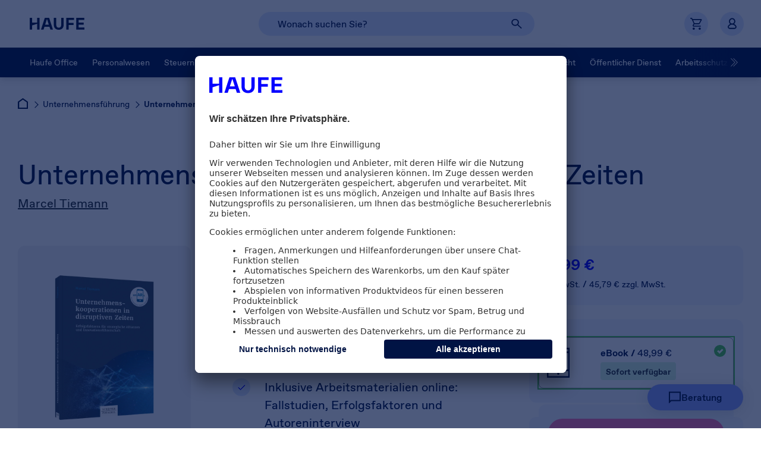

--- FILE ---
content_type: text/html;charset=UTF-8
request_url: https://shop.haufe.de/prod/unternehmenskooperationen-in-disruptiven-zeiten
body_size: 93208
content:


<!doctype html>
<!--[if IE 8]>    <html class="no-js no-touch iconfont-not-yet-loaded lt-ie10 lt-ie9 ie8" lang="de"> <![endif]-->
<!--[if IE 9]>    <html class="no-js no-touch iconfont-not-yet-loaded lt-ie10 ie9" lang="de"> <![endif]-->
<!--[if IE 10]>   <html class="no-js no-touch iconfont-not-yet-loaded ie10" lang="de"> <![endif]--><!--[if !IE]><!--> <html class="no-js no-touch iconfont-not-yet-loaded" lang="de"> <!--<![endif]-->
<!-- BEGIN ProductDisplay.jsp -->
	
		<head><!-- prefetch --><!-- preconnect --><link rel="preconnect" href="//media.static.esales.haufe.io" >

<script type="text/javascript">
	window.trackingPageId = 'Shop/Unternehmenskooperationen in disruptiven Zeiten/Produktdetailseite' || window.location.href;
	window.trackingUserIdHash = '';
	window.trackingChorId = '00543141';
	
	
		window.trackingGroupOnPds = 'Unternehmensführung/Human Resources & Führungskräfte';
		
		
		var g_pid = '10578';
		var g_defaultItemOrderNumber = 'E10578APDF';
		

	dataLayer = window.dataLayer || [];

	dataLayer.push({
		'event': 'initialMeta',
		'general': {
			'environment': 'LIVE',
			'vsId': 'release-9.1.18-ES-25-12.576',
			'siteId': 'haufeshop.de',
			'businessUnit': 'CCP',
			'brand': 'Haufe'
		},
		'page': {
			'techData': ['Produktdetailseite', 'nein'],
			'purpose': 'Shop/Direct Sales',
			'pageId': 'Shop/Unternehmenskooperationen in disruptiven Zeiten/Produktdetailseite' || window.location.href,
			'category': '',
		},
		'user': {
			'uId': ''
		},
		'basket': [
		
		]
	});
</script>
<!-- Google Tag Manager --> 
<script>(function(w,d,s,l,i){w[l]=w[l]||[];w[l].push({'gtm.start': new Date().getTime(),event:'gtm.js'});var f=d.getElementsByTagName(s)[0], j=d.createElement(s),dl=l!='dataLayer'?'&l='+l:'';j.async=true;j.src= 'https://wwi.shop.haufe.de/wwi.js?id='+i+dl;f.parentNode.insertBefore(j,f); })(window,document,'script','dataLayer','GTM-52SGSR');</script> 
<!-- End Google Tag Manager -->  <!-- BEGIN MetaElementsAndTitle.jspf -->                   <!-- BEGIN ContentRecommendation.jsp (pds_metatags)--><!-- END ContentRecommendation.jsp (pds_metatags)--> 
		<meta charset="utf-8">
		<meta content="ie=edge" http-equiv="x-ua-compatible">
		<meta name="viewport" content="width=device-width, initial-scale=1">
		<meta name="format-detection" content="telephone=no">
		<meta name="abstract" content="Erfolgsfaktoren für strategische Allianzen und Innovationsführerschaft">
		<meta name="description" content="Jetzt Unternehmenskooperationen in disruptiven Zeiten: eBook von Marcel Tiemann bestellen! ✓ Trusted Shops Garantie">
		<meta name="DC.Subject" content="Unternehmenskooperationen in disruptiven Zeiten">
		<meta name="keywords" content="Allianzen,Strategie,Unternehmenskooperationen,Digitalisierung,Disruption">
		<meta name="author" content="shop.haufe.de">
		<meta name="revisit-after" content="15 days">
		<meta name="DC.Title" content="shop.haufe.de">
		<meta name="DC.Creator" content="shop.haufe.de">
		<meta name="DC.Publisher" content="shop.haufe.de">
		<meta name="robots" content="index,follow">
		<meta property="og:title" content="Unternehmenskooperationen in disruptiven Zeiten">
		<meta property="og:description" content="Die erfolgreiche Etablierung von Unternehmenskooperationen in Form von strategischen Allianzen erhöht der Chance dem disruptiven Wandel zu begegnen. Das Buch bietet Hilfestellungen zum erfolgreichen Gelingen.">
		<meta property="og:url" content="https://shop.haufe.de/prod/unternehmenskooperationen-in-disruptiven-zeiten">
		<meta property="og:image" content="//media.static.esales.haufe.io/ShopData/media/pro/289/10578-0001-289.png?w=289&amp;h=314&amp;id=36de779ea085e17a38ca2612b952ba121f6459e3">
	<title>Unternehmenskooperationen in disruptiven Zeiten | Haufe Shop</title>
	<!-- END MetaElementsAndTitle.jspf --><!-- preload --><link rel="preload" href="//haufe.static.esales.haufe.io/wcsstore/HaufeLHStorefrontAssetStore/V_release-9118-ES-25-12576_V/css/webfonts-min.css" as="style"    ><link rel="preload" href="//media.static.esales.haufe.io/SEOShopData/media/pro/648/10578-0001-648.avif/Haufe-unternehmenskooperationen-in-disruptiven-zeiten.jpg?id=ceac9e608deab3b22b3e8fd153687b342534d699" as="image" type="image/avif"   ><link rel="preload" href="//haufe.static.esales.haufe.io/wcsstore/HaufeLHStorefrontAssetStore/V_release-9118-ES-25-12576_V/fonts/ABCFavorit/ABCFavorit-Bold.woff2" as="font"   crossorigin="" ><link rel="preload" href="//haufe.static.esales.haufe.io/wcsstore/HaufeLHStorefrontAssetStore/V_release-9118-ES-25-12576_V/fonts/ABCFavorit/ABCFavorit-BoldItalic.woff2" as="font"   crossorigin="" ><link rel="preload" href="//haufe.static.esales.haufe.io/wcsstore/HaufeLHStorefrontAssetStore/V_release-9118-ES-25-12576_V/fonts/ABCFavorit/ABCFavorit-Light.woff2" as="font"   crossorigin="" ><link rel="preload" href="//haufe.static.esales.haufe.io/wcsstore/HaufeLHStorefrontAssetStore/V_release-9118-ES-25-12576_V/fonts/ABCFavorit/ABCFavorit-LightItalic.woff2" as="font"   crossorigin="" ><link rel="preload" href="//haufe.static.esales.haufe.io/wcsstore/HaufeLHStorefrontAssetStore/V_release-9118-ES-25-12576_V/fonts/ABCFavorit/ABCFavorit-Medium.woff2" as="font"   crossorigin="" ><link rel="preload" href="//haufe.static.esales.haufe.io/wcsstore/HaufeLHStorefrontAssetStore/V_release-9118-ES-25-12576_V/fonts/ABCFavorit/ABCFavorit-MediumItalic.woff2" as="font"   crossorigin="" ><link rel="preload" href="//haufe.static.esales.haufe.io/wcsstore/HaufeLHStorefrontAssetStore/V_release-9118-ES-25-12576_V/fonts/ABCFavorit/ABCFavorit-Regular.woff2" as="font"   crossorigin="" ><link rel="preload" href="//haufe.static.esales.haufe.io/wcsstore/HaufeLHStorefrontAssetStore/V_release-9118-ES-25-12576_V/fonts/ABCFavorit/ABCFavorit-RegularItalic.woff2" as="font"   crossorigin="" ><link rel="preload" href="//haufe.static.esales.haufe.io/wcsstore/HaufeLHStorefrontAssetStore/V_release-9118-ES-25-12576_V/fonts/ABCFavorit/ABCFavoritLining-Light.woff2" as="font"   crossorigin="" >
			
			<meta name="pageIdentifier" content=""/>
			<meta name="pageId" content="400323"/>
			<meta name="pageGroup" content="Product"/>	
			 
				<link rel="canonical" href="https://shop.haufe.de/prod/unternehmenskooperationen-in-disruptiven-zeiten" />
			<!-- Include script files -->

<link rel="shortcut icon" type="image/x-icon" href="//haufe.static.esales.haufe.io/wcsstore/HaufeLHStorefrontAssetStore/V_release-9118-ES-25-12576_V/images/favicon.svg">


<style type="text/css">
	:root {
		--stripe-pattern-svg: url(//haufe.static.esales.haufe.io/wcsstore/HaufeLHStorefrontAssetStore/V_release-9118-ES-25-12576_V/images/stripe-pattern.svg);
		--stripe-pattern-png: url(//haufe.static.esales.haufe.io/wcsstore/HaufeLHStorefrontAssetStore/V_release-9118-ES-25-12576_V/images/stripe-pattern@2x.png);
	}
</style>

<link  />
<link  />
<link  />
<link  />
<link  />
<link  />
<link  />
<link  />
<link  />


		<style type="text/css">
			
					/* START critical-dijit-min.css */
					.dijitReset{margin:0;border:0;padding:0;font:inherit;color:inherit}.dijitContentPane{display:block;overflow:auto}.dijitTitlePane{display:block;overflow:hidden}.dijitTitlePaneTitle{cursor:pointer}.dijitTitlePaneTitle *{vertical-align:middle}.dijitDialog{position:absolute;z-index:999;overflow:hidden}.dijitDialogTitleBar{cursor:move}.dijitDialogCloseIcon{cursor:pointer}.dijitDialogUnderlayWrapper{position:absolute;left:0;top:0;z-index:998;display:none;background:transparent!important}.dijitDialogUnderlay{background:#eee;opacity:0.5}.dijitDialog .closeText{display:none;position:absolute}.dijitHidden{display:none!important}.dijitVisible{display:block!important;position:relative}.dijitContainer{overflow:hidden}.dijitLayoutContainer{position:relative;display:block;overflow:hidden}body .dijitAlignClient{position:absolute}.dijitTabContainer{z-index:0;overflow-y:visible}.dijitTabContainerNoLayout{width:100%}.dijitTabContainerTop-tabs{z-index:1;overflow:visible!important}.dijitTabController{z-index:1}.dijitTabContainerTop-container{z-index:0;overflow:hidden;border:1px solid black}.nowrapTabStrip{width:50000px;display:block;position:relative;text-align:left;z-index:1}.dijitTabListWrapper{overflow:hidden;z-index:1}.dijitTabContainerTop-tabs{border-bottom:1px solid black}.dijitTabContainerTop-container{border-top:0}.dijitTab{position:relative;cursor:pointer;white-space:nowrap;z-index:3}.dijitTab *{vertical-align:middle}.dijitTabChecked{cursor:default}.dijitTabContainerTop-tabs .dijitTab{top:1px;display:inline-block}.dijitTab .tabLabel{min-height:15px;display:inline-block}.dijitTabPane{border:none!important}
					/* END critical-dijit-min.css */
				
					/* START critical-base-min.css */
					/*! normalize.css v3.0.3 | MIT License | github.com/necolas/normalize.css */html{font-family:Arial,sans-serif;-ms-text-size-adjust:100%;-webkit-text-size-adjust:100%}body{margin:0}article,aside,details,figcaption,figure,footer,header,hgroup,main,menu,nav,section,summary{display:block}audio,canvas,progress,video{display:inline-block;vertical-align:baseline}audio:not([controls]){display:none;height:0}[hidden],template{display:none}a{background-color:transparent}a:active,a:hover{outline:0}abbr[title]{border-bottom:1px dotted}b,strong{font-weight:700}dfn{font-style:italic}.h1,h1{font-size:2em}.h1,.h2,h1,h2{margin:0.67em 0;line-height:1.5em}.h2,h2{font-size:1.5em}.h3,h3{font-size:1.17em}.h3,.h4,h3,h4{margin:0.67em 0;line-height:1.5em}.h4,h4{font-size:1em}.h5,h5{font-size:0.83em}.h5,.h6,h5,h6{margin:0.67em 0;line-height:1.5em}.h6,h6{font-size:0.67em}.h1,.h2,.h3,.h4,.h5,.h6{font-weight:700}mark{background:#ff0;color:#000}small{font-size:80%}sub,sup{font-size:75%;line-height:0;position:relative;vertical-align:baseline}sup{top:-0.5em}sub{bottom:-0.25em}img{border:0}svg:not(:root){overflow:hidden}figure{margin:1em 40px}hr{box-sizing:content-box;height:0}pre{overflow:auto}code,kbd,pre,samp{font-family:monospace,monospace;font-size:1em}button,input,optgroup,select,textarea{color:inherit;font:inherit;margin:0}button{overflow:visible}button,select{text-transform:none}button,html input[type=button],input[type=reset],input[type=submit]{-webkit-appearance:button;cursor:pointer}button[disabled],html input[disabled]{cursor:default}button::-moz-focus-inner,input::-moz-focus-inner{border:0;padding:0}input{line-height:normal}input[type=checkbox],input[type=radio]{box-sizing:border-box;padding:0}input[type=number]::-webkit-inner-spin-button,input[type=number]::-webkit-outer-spin-button{height:auto}input[type=search]{-webkit-appearance:textfield;box-sizing:content-box}input[type=search]::-webkit-search-cancel-button,input[type=search]::-webkit-search-decoration{-webkit-appearance:none}fieldset{border:none;margin:0;padding:0}legend{border:0;padding:0}textarea{overflow:auto}optgroup{font-weight:700}table{border-collapse:collapse;border-spacing:0}td,th{padding:0}@media only screen{.visible-desktop{display:none!important}}.visible-mobile,.visible-mobile-osc,.visible-tablet,.visible-tablet-l,.visible-tablet-p{display:none!important}.lt-ie9 .visible-desktop{display:block!important}.lt-ie9 span.visible-desktop{display:inline!important}@media only screen and (max-width:480px){.visible-mobile{display:block!important}span.visible-mobile{display:inline!important}td.visible-mobile,th.visible-mobile{display:table-cell!important}}@media only screen and (min-width:481px) and (max-width:1024px){.visible-tablet{display:block!important}span.visible-tablet{display:inline!important}td.visible-tablet,th.visible-tablet{display:table-cell!important}}@media only screen and (min-width:481px) and (max-width:768px){.visible-tablet-p{display:block!important}span.visible-tablet-p{display:inline!important}td.visible-tablet-p,th.visible-tablet-p{display:table-cell!important}}@media only screen and (min-width:769px) and (max-width:1024px){.visible-tablet-l{display:block!important}span.visible-tablet-l{display:inline!important}td.visible-tablet-l,th.visible-tablet-l{display:table-cell!important}}@media only screen and (min-width:768px) and (max-width:1024px){.visible-tablet-l2{display:block!important}span.visible-tablet-l2{display:inline!important}td.visible-tablet-l2,th.visible-tablet-l2{display:table-cell!important}}@media only screen and (min-width:1025px){.visible-desktop{display:block!important}span.visible-desktop{display:inline!important}td.visible-desktop,th.visible-desktop{display:table-cell!important}}@media print{.visible-desktop{display:block!important}}@media only screen and (max-width:767px){.visible-mobile-osc{display:block!important}span.visible-mobile-osc{display:inline!important}td.visible-mobile-osc,th.visible-mobile-osc{display:table-cell!important}}@media only screen and (max-width:480px){.hidden-mobile{display:none!important}}@media only screen and (min-width:481px) and (max-width:1024px){.hidden-tablet{display:none!important}}@media only screen and (min-width:481px) and (max-width:768px){.hidden-tablet-p{display:none!important}}@media only screen and (min-width:769px) and (max-width:1024px){.hidden-tablet-l{display:none!important}}@media only screen and (min-width:768px) and (max-width:1024px){.hidden-tablet-l2{display:none!important}}@media only screen and (min-width:1025px){.hidden-desktop{display:none!important}}@media print{.hidden-desktop{display:none!important}}@media only screen and (max-width:767px){.hidden-mobile-osc{display:none!important}}html.no-touch .visible-touch,html.touch .visible-no-touch{display:none!important}.rowContainer{padding:25px 0}.rowContainer>.row{padding:5px 0}.rowContainer>.row.margin-true{padding:0 5px}.row.margin-true>div>div{margin:10px 5px}.row.margin-true>div>div:first-of-type{margin-top:5px}.row.margin-true>div>div:last-of-type{margin-bottom:5px}.row.margin-true>div>.row{margin:0!important}.row:after{content:"";display:block;clear:both}.row>aside,.row>div{float:left}.row>.right_row_container{float:right}.col1{width:8.333333%}.col2{width:16.666666%}.col3{width:25%}.col4{width:33.333333%}.col5{width:41.666666%}.col6{width:50%}.col7{width:58.333333%}.col8{width:66.666666%}.col9{width:75%}.col10{width:83.333333%}.col11{width:91.666666%}.col12{width:100%}@media screen and (max-width:480px){.acol1{width:8.333333%}.acol2{width:16.666666%}.acol3{width:25%}.acol4{width:33.333333%}.acol5{width:41.666666%}.acol6{width:50%}.acol7{width:58.333333%}.acol8{width:66.666666%}.acol9{width:75%}.acol10{width:83.333333%}.acol11{width:91.666666%}.acol12{width:100%}.rowContainer>.row.margin-true{padding-left:0;padding-right:0}.row.margin-true>div>div{margin-left:0;margin-right:0}}@media screen and (min-width:1025px){.ccol1{width:8.333333%}.ccol2{width:16.666666%}.ccol3{width:25%}.ccol4{width:33.333333%}.ccol5{width:41.666666%}.ccol6{width:50%}.ccol7{width:58.333333%}.ccol8{width:66.666666%}.ccol9{width:75%}.ccol10{width:83.333333%}.ccol11{width:91.666666%}.ccol12{width:100%}.rowContainer{padding:40px 0 10px}.rowContainer>.row{padding:10px 0}.rowContainer>.row.margin-true{padding:0 10px}.row.margin-true>div>div{margin:20px 10px}.row.margin-true>div>div:first-of-type{margin-top:10px}.row.margin-true>div>div:last-of-type{margin-bottom:10px}}.grid{margin:0;padding:0;list-style:none}.grid>li{display:inline-block;vertical-align:top}.col-1{width:calc(100% / 12 * 1 - (var(--grid-gap-h) * (12 - 1) / 12))}.col-2{width:calc(100% / 12 * 2 - (var(--grid-gap-h) * (12 - 2) / 12))}.col-3{width:calc(100% / 12 * 3 - (var(--grid-gap-h) * (12 - 3) / 12))}.col-4{width:calc(100% / 12 * 4 - (var(--grid-gap-h) * (12 - 4) / 12))}.col-5{width:calc(100% / 12 * 5 - (var(--grid-gap-h) * (12 - 5) / 12))}.col-6{width:calc(100% / 12 * 6 - (var(--grid-gap-h) * (12 - 6) / 12))}.col-7{width:calc(100% / 12 * 7 - (var(--grid-gap-h) * (12 - 7) / 12))}.col-8{width:calc(100% / 12 * 8 - (var(--grid-gap-h) * (12 - 8) / 12))}.col-9{width:calc(100% / 12 * 9 - (var(--grid-gap-h) * (12 - 9) / 12))}.col-10{width:calc(100% / 12 * 10 - (var(--grid-gap-h) * (12 - 10) / 12))}.col-11{width:calc(100% / 12 * 11 - (var(--grid-gap-h) * (12 - 11) / 12))}.col-12{width:calc(100% / 12 * 12 - (var(--grid-gap-h) * (12 - 12) / 12))}:root{--grid-gap-h:24px;--col-1:calc(100% / 12 * 1 - (var(--grid-gap-h) * (12 - 1) / 12));--col-2:calc(100% / 12 * 2 - (var(--grid-gap-h) * (12 - 2) / 12));--col-3:calc(100% / 12 * 3 - (var(--grid-gap-h) * (12 - 3) / 12));--col-4:calc(100% / 12 * 4 - (var(--grid-gap-h) * (12 - 4) / 12));--col-5:calc(100% / 12 * 5 - (var(--grid-gap-h) * (12 - 5) / 12));--col-6:calc(100% / 12 * 6 - (var(--grid-gap-h) * (12 - 6) / 12));--col-7:calc(100% / 12 * 7 - (var(--grid-gap-h) * (12 - 7) / 12));--col-8:calc(100% / 12 * 8 - (var(--grid-gap-h) * (12 - 8) / 12));--col-9:calc(100% / 12 * 9 - (var(--grid-gap-h) * (12 - 9) / 12));--col-10:calc(100% / 12 * 10 - (var(--grid-gap-h) * (12 - 10) / 12));--col-11:calc(100% / 12 * 11 - (var(--grid-gap-h) * (12 - 11) / 12));--col-12:calc(100% / 12 * 12 - (var(--grid-gap-h) * (12 - 12) / 12));--pageWidth:1440px;--pageMargin:30px;--pageMarginMobile:20px;--Transparent:#ffffff00;--Black:#000;--White:#FFF;--Haufe-Electric-Blue:#0500FF;--Haufe-Navy-Blue:#001344;--Haufe-Mid-Blue:#8A9EFF;--Haufe-Mid-Blue-hover:#9BAFFF;--Haufe-Light-Blue:#DBE5FF;--UI-lighter-Blue:#F2F6FF;--Haufe-Blue-Grey:#6E727D;--Haufe-Pink:#FE73B2;--Haufe-Pink-2:#FF8EC1;--Haufe-Pink-3:#DF165C;--Pink-outline:#ed1e79;--rating-star-color:#FFD200;--grey-bg:#F4F4F5;--grey-border:#D7D8DB;--grey-border:#C7C8CC;--orange:#FF7B0F;--orange-2:#FFDBBD;--orange-3:#FFF4C7;--orange-4:#884c02;--green:#20BF55;--green-fc:#18863D;--green-bg:#D5F6DF;--red-border:#D62828;--red-fc:#70191A;--red-fc-2:#991F1F;--red-bg:#FFDBDB;--blue-1:#C2D1FF;--spacing-l:120px;--spacing-m:56px;--spacing-s:24px;--border-radius:12px;--font-weight-light:300;--font-weight-regular:400;--font-weight-medium:500;--font-weight-bold:700;--font-size-h1:60px;--font-line-height-h1:66px;--font-size-h2:46px;--font-line-height-h2:50px;--font-size-h3:32px;--font-line-height-h3:36px;--font-size-p:20px;--font-line-height-p:30px;--font-size-button:16px;--font-line-height-button:24px;--font-size-footerlink:16px;--font-line-height-footerlink:16px;--font-size-button-textlink:17px;--font-line-height-button-textlink:normal;--font-size-p-link:20px;--font-line-height-p-link:30px;--font-size-medium:26px;--font-line-height-medium:34px;--font-size-small:14px;--font-line-height-small:21px}@media (max-width:1279.9px) and (min-width:768px){:root{--font-size-h1:48px;--font-line-height-h1:52px}}@media (max-width:767.9px){:root{--font-size-h1:32px;--font-line-height-h1:35px}}@media (max-width:1279.9px) and (min-width:768px){:root{--font-size-h2:36px;--font-line-height-h2:40px}}@media (max-width:767.9px){:root{--font-size-h2:26px;--font-line-height-h2:28px}}@media (max-width:1279.9px) and (min-width:768px){:root{--font-size-h3:26px;--font-line-height-h3:28px}}@media (max-width:767.9px){:root{--font-size-h3:20px;--font-line-height-h3:22px}}@media (max-width:1279.9px) and (min-width:768px){:root{--font-size-p:16px;--font-line-height-p:24px}}@media (max-width:767.9px){:root{--font-size-p:16px;--font-line-height-p:24px}}@media (max-width:1279.9px) and (min-width:768px){:root{--font-size-button:16px;--font-line-height-button:24px}}@media (max-width:767.9px){:root{--font-size-button:14px;--font-line-height-button:21px}}@media (max-width:1279.9px) and (min-width:768px){:root{--font-size-footerlink:16px;--font-line-height-footerlink:16px}}@media (max-width:767.9px){:root{--font-size-footerlink:14px;--font-line-height-footerlink:14px}}@media (max-width:1279.9px) and (min-width:768px){:root{--font-size-medium:22px;--font-line-height-medium:28px}}@media (max-width:767.9px){:root{--font-size-medium:20px;--font-line-height-medium:26px}}@media (max-width:1279.9px) and (min-width:768px){:root{--font-size-small:12px;--font-line-height-small:18px}}@media (max-width:767.9px){:root{--font-size-small:12px;--font-line-height-small:18px}}.bg-white{background-color:var(--White)}.bg-electric-blue{background-color:var(--Haufe-Electric-Blue)}.bg-navy-blue{background-color:var(--Haufe-Navy-Blue)}.bg-mid-blue{background-color:var(--Haufe-Mid-Blue)}.bg-light-blue{background-color:var(--Haufe-Light-Blue)}.bg-lighter-blue{background-color:var(--UI-lighter-Blue)}.bg-pink{background-color:var(--Haufe-Pink)}.bg-grey-rounded{background-color:var(--grey-bg);border-radius:var(--border-radius)}.fc-white{color:var(--White)}.fc-white-i{color:var(--White)!important}.fc-electric-blue{color:var(--Haufe-Electric-Blue)}.fc-navy-blue{color:var(--Haufe-Navy-Blue)}.fc-mid-blue{color:var(--Haufe-Mid-Blue)}.fc-light-blue{color:var(--Haufe-Light-Blue)}.fc-lighter-blue{color:var(--UI-lighter-Blue)}.fc-pink{color:var(--Haufe-Pink)}.fw-light{font-weight:var(--font-weight-light)}.fw-regular{font-weight:var(--font-weight-regular)}.fw-regular-i{font-weight:var(--font-weight-regular)!important}.fw-medium{font-weight:var(--font-weight-medium)}.fw-bold{font-weight:var(--font-weight-bold)}.fs-h1{font-size:var(--font-size-h1);line-height:var(--font-line-height-h1)}.fs-h2{font-size:var(--font-size-h2);line-height:var(--font-line-height-h2)}.fs-h3{font-size:var(--font-size-h3);line-height:var(--font-line-height-h3)}.fs-p{font-size:var(--font-size-p);line-height:var(--font-line-height-p)}.fs-p-link{font-size:var(--font-size-p-link);line-height:var(--font-line-height-p-link)}.fs-medium{font-size:var(--font-size-medium);line-height:var(--font-line-height-medium)}.fs-small{font-size:var(--font-size-small);line-height:var(--font-line-height-small)}.fs-button{font-size:var(--font-size-button);line-height:var(--font-line-height-button)}.fs-button-i{font-size:var(--font-size-button)!important;line-height:var(--font-line-height-button)!important}.fs-footerlink{font-size:var(--font-size-footerlink);line-height:var(--font-line-height-footerlink)}.fs-button-textlink{font-size:var(--font-size-button-textlink);line-height:var(--font-line-height-button-textlink)}.button-normal{display:flex;justify-content:center;align-items:center;font-size:var(--font-size-button);line-height:var(--font-line-height-button);font-weight:var(--font-weight-medium);height:48px;padding:0 36px;box-sizing:border-box;color:var(--font-color);cursor:pointer;border:1px solid var(--border-color);background-color:var(--background-color);border-radius:60px;text-decoration:none}.box-radius{padding:40px;border-radius:var(--border-radius)}.font{color:#001344}.black{color:#000000}.blue{color:#075bfa}.blue1{color:#003f71}.blue2{color:#075bfa}.blue3{color:#1a68fa}.blue4{color:#00b2c5}.blue5{color:#00abf7}.blue6{color:#0058ff}.blue7{color:#cedffe}.blue8{color:#ecf1fc}.grey{color:#8f9299}.grey1{color:#262e33}.grey2{color:#232a36}.grey3{color:#8f9299}.grey4{color:#a6a9ae}.grey5{color:#d2d4d6}.grey6{color:#f7f7f8}.grey7{color:#979797}.grey8{color:#e7e7e8}.green,.green1{color:#4cc947}.green2{color:#318551}.orange{color:#eb6005}.orange1{color:#ef8037}.pink{color:#ed1e79}.red{color:#e81546}.yellow,.yellow1{color:#f4a730}.yellow2{color:#f4cd30}.white{color:#ffffff}.fSize6{font-size:6px!important;line-height:10px}.fSize7{font-size:7px!important;line-height:11px}.fSize8{font-size:8px!important;line-height:12px}.fSize9{font-size:9px!important;line-height:13px}.fSize10{font-size:10px!important;line-height:14px}.fSize11{font-size:11px!important;line-height:15px}.fSize12{font-size:12px!important;line-height:16px}.fSize13{font-size:13px!important;line-height:17px}.fSize14{font-size:14px!important;line-height:18px}.fSize15{font-size:15px!important;line-height:19px}.fSize16{font-size:16px!important;line-height:20px}.fSize18{font-size:18px!important;line-height:22px}.fSize20{font-size:20px!important;line-height:24px}.fSize22{font-size:22px!important;line-height:26px}.fSize24{font-size:24px!important;line-height:28px}.fSize28{font-size:28px!important;line-height:32px}.fSize30{font-size:30px!important;line-height:34px}.fSize36{font-size:36px!important;line-height:40px}.fSize40{font-size:40px!important;line-height:44px}.fSize48{font-size:48px!important;line-height:52px}.fSize68{font-size:68px!important;line-height:72px}:not(input):focus-visible{outline:2px solid var(--Pink-outline)!important;outline-offset:-2px!important}input:focus-visible{outline:1px solid var(--Haufe-Electric-Blue)!important}html.appleios body *{cursor:pointer}html.appleios input[type=email],html.appleios input[type=password],html.appleios input[type=search],html.appleios input[type=tel],html.appleios input[type=text]{border-radius:0!important;-webkit-appearance:none!important}html.iconfont-not-yet-loaded .icon,html.iconfont-not-yet-loaded .icon:after,html.iconfont-not-yet-loaded .icon:before{color:transparent!important}.clearfix{*zoom:1}.clearfix:after,.clearfix:before{content:" ";display:table}.clearfix:after{clear:both}q{quotes:"\201e" "\201c" "\201a" "\2018"}.hidden{display:none!important}.dispNone{display:none}.clear{clear:both}#skiplinks{position:absolute;left:-10000px;top:auto;width:1px;height:1px;overflow:hidden;z-index:1000000;background:#ffffff;padding:15px}#skiplinks .skip{padding:3px}#skiplinks:focus-within{position:fixed;width:auto;height:auto;left:0;top:0}.sr-only{position:absolute;width:1px;height:1px;padding:0;margin:-1px;overflow:hidden;clip:rect(0,0,0,0);border:0}body{overflow-x:hidden;font-family:ABCFavorit,Arial,sans-serif;font-style:normal;letter-spacing:normal;font-weight:var(--font-weight-regular);background-color:var(--White);font-size:14px;line-height:1.5em;position:relative}body,body a{color:var(--Haufe-Navy-Blue)}body a{text-decoration:underline}body a,body span{outline:0}.h1,h1{font-size:var(--font-size-h2);line-height:var(--font-line-height-h2)}.h1,.h2,h1,h2{font-weight:var(--font-weight-regular)}.h2,h2{font-size:var(--font-size-h3);line-height:var(--font-line-height-h3)}.headline1{font-size:var(--font-size-h2);line-height:var(--font-line-height-h2)}.headline1,.headline2{font-weight:var(--font-weight-regular)}.headline2{font-size:var(--font-size-h3);line-height:var(--font-line-height-h3)}.fw-extra-light{font-weight:var(--font-weight-light)}.fw-normal{font-weight:var(--font-weight-regular)}#page{position:relative;overflow-x:hidden}.floatRight{float:right}.floatLeft{float:left}.clearline{clear:both;height:0;line-height:0;font-size:0}.text-center{text-align:center}.hidden-svg{width:0;height:0;position:absolute;overflow:hidden}.shop_environment_info{position:fixed;top:0px;left:0px;z-index:999999;width:auto;border:1px solid orange;filter:drop-shadow(2px 2px 2px #999999);background:gold;padding:18px;text-align:center;font-size:14px;line-height:1.2}.shop_environment_info .data{cursor:grab}.shop_environment_info .data.moving{cursor:grabbing}.shop_environment_info .close,.shop_environment_info .copy,.shop_environment_info .more{position:absolute;cursor:pointer;width:18px;height:18px;line-height:18px;background:rgba(0,0,0,0.2)}.shop_environment_info .close:hover,.shop_environment_info .copy:hover,.shop_environment_info .more:hover{font-weight:700;background:rgba(0,0,0,0.4)}.shop_environment_info .more{font-size:16px;bottom:0;left:calc(50% - 9px)}.shop_environment_info .close{font-size:16px;top:0;right:0}.shop_environment_info .copy{bottom:0;right:0}.hlBtnWhite{font-size:var(--font-size-button)!important;line-height:var(--font-line-height-button)!important;font-weight:var(--font-weight-medium);position:relative;text-align:center;text-transform:none;display:inline-flex;justify-content:center;align-items:center;padding:12px 36px;cursor:pointer;border-radius:60px;background:var(--White);border:unset;color:var(--Haufe-Navy-Blue);text-decoration:none}.hlBtnWhite.l{border-radius:60px;padding:12px 36px}.hlBtnWhite.m{border-radius:60px;padding:8px 24px}.hlBtnWhite.s{border-radius:100px;padding:8px 16px}.hlBtnWhite.disabled{cursor:default}.hlBtnTransparent-navy{font-size:var(--font-size-button)!important;line-height:var(--font-line-height-button)!important;font-weight:var(--font-weight-medium);position:relative;text-align:center;text-transform:none;display:inline-flex;justify-content:center;align-items:center;padding:12px 36px;cursor:pointer;border-radius:60px;background:var(--Transparent);border:1px solid var(--Haufe-Navy-Blue);color:var(--Haufe-Navy-Blue);text-decoration:none}.hlBtnTransparent-navy.l{border-radius:60px;padding:12px 36px}.hlBtnTransparent-navy.m{border-radius:60px;padding:8px 24px}.hlBtnTransparent-navy.s{border-radius:100px;padding:8px 16px}.hlBtnTransparent-navy.disabled{cursor:default}.hlBtnTransparent-white{font-size:var(--font-size-button)!important;line-height:var(--font-line-height-button)!important;font-weight:var(--font-weight-medium);position:relative;text-align:center;text-transform:none;display:inline-flex;justify-content:center;align-items:center;padding:12px 36px;cursor:pointer;border-radius:60px;background:var(--Transparent);border:1px solid var(--White);color:var(--White);text-decoration:none}.hlBtnTransparent-white.l{border-radius:60px;padding:12px 36px}.hlBtnTransparent-white.m{border-radius:60px;padding:8px 24px}.hlBtnTransparent-white.s{border-radius:100px;padding:8px 16px}.hlBtnTransparent-white.disabled{cursor:default}.hlBtnBlue{font-size:var(--font-size-button)!important;line-height:var(--font-line-height-button)!important;font-weight:var(--font-weight-medium);position:relative;text-align:center;text-transform:none;display:inline-flex;justify-content:center;align-items:center;padding:12px 36px;cursor:pointer;border-radius:60px;color:var(--White);background:var(--Haufe-Electric-Blue);border:unset;text-decoration:none}.hlBtnBlue.l{border-radius:60px;padding:12px 36px}.hlBtnBlue.m{border-radius:60px;padding:8px 24px}.hlBtnBlue.s{border-radius:100px;padding:8px 16px}.hlBtnBlue.disabled{cursor:default}.hlBtnPink{font-size:var(--font-size-button)!important;line-height:var(--font-line-height-button)!important;font-weight:var(--font-weight-medium);position:relative;text-align:center;text-transform:none;display:inline-flex;justify-content:center;align-items:center;padding:12px 36px;cursor:pointer;border-radius:60px;color:var(--Haufe-Navy-Blue);background:var(--Haufe-Pink);border:unset;text-decoration:none}.hlBtnPink.l{border-radius:60px;padding:12px 36px}.hlBtnPink.m{border-radius:60px;padding:8px 24px}.hlBtnPink.s{border-radius:100px;padding:8px 16px}.hlBtnPink.disabled{cursor:default}.hlBtnNavy{font-size:var(--font-size-button)!important;line-height:var(--font-line-height-button)!important;font-weight:var(--font-weight-medium);position:relative;text-align:center;text-transform:none;display:inline-flex;justify-content:center;align-items:center;padding:12px 36px;cursor:pointer;border-radius:60px;color:var(--White);background:var(--Haufe-Navy-Blue);border:unset;text-decoration:none}.hlBtnNavy.l{border-radius:60px;padding:12px 36px}.hlBtnNavy.m{border-radius:60px;padding:8px 24px}.hlBtnNavy.s{border-radius:100px;padding:8px 16px}.hlBtnNavy.disabled{cursor:default}.hlBtnMidBlue{font-size:var(--font-size-button)!important;line-height:var(--font-line-height-button)!important;font-weight:var(--font-weight-medium);position:relative;text-align:center;text-transform:none;display:inline-flex;justify-content:center;align-items:center;padding:12px 36px;cursor:pointer;border-radius:60px;color:var(--Haufe-Navy-Blue);background:var(--Haufe-Mid-Blue);border:unset;text-decoration:none}.hlBtnMidBlue.l{border-radius:60px;padding:12px 36px}.hlBtnMidBlue.m{border-radius:60px;padding:8px 24px}.hlBtnMidBlue.s{border-radius:100px;padding:8px 16px}.hlBtnMidBlue.disabled{cursor:default}.hlTextLink{position:relative;font-weight:var(--font-weight-bold);font-size:var(--font-size-button-textlink);line-height:var(--font-line-height-button-textlink);color:var(--Haufe-Navy-Blue);text-decoration:none;padding-left:16px}.hlTextLink:before{content:"";position:absolute;top:4px;left:0;width:8px;height:15px;background-image:url([data-uri]);background-repeat:no-repeat}.hlTextLink-right{position:relative;font-weight:var(--font-weight-bold);font-size:var(--font-size-button-textlink);line-height:var(--font-line-height-button-textlink);color:var(--Haufe-Navy-Blue);text-decoration:none;padding-right:16px}.hlTextLink-right:after{content:"";position:absolute;top:4px;right:0;width:8px;height:15px;background-image:url([data-uri]);background-repeat:no-repeat}.bg-navy-blue .hlTextLink-right{position:relative;font-weight:var(--font-weight-bold);font-size:var(--font-size-button-textlink);line-height:var(--font-line-height-button-textlink);color:var(--Haufe-Navy-Blue);text-decoration:none;padding-right:16px;color:var(--White)}.bg-navy-blue .hlTextLink-right:after{content:"";position:absolute;top:4px;right:0;width:8px;height:15px;background-image:url([data-uri]);background-image:url([data-uri]);background-repeat:no-repeat}.button{display:inline-block;text-align:center;text-decoration:none;border:1px solid var(--grey-border);border-radius:60px;padding:12px 36px;color:var(--Haufe-Navy-Blue);font-size:var(--font-size-small);line-height:var(--font-line-height-small);font-weight:var(--font-weight-bold);font-size:var(--font-size-button)!important;line-height:var(--font-line-height-button)!important}.button.l{border-radius:60px;padding:12px 36px}.button.m{border-radius:60px;padding:8 24px}.button.s{border-radius:100px;padding:8px 16px}.button.active{background-color:var(--Haufe-Navy-Blue);color:var(--White)}.haufe_icon_check:before{content:"";position:absolute;top:14px;left:0;background-image:url("data:image/svg+xml;charset=utf-8,%3Csvg width='23' height='23' viewBox='0 0 23 23' fill='none' xmlns='http://www.w3.org/2000/svg'%3E%3Ccircle cx='11.5' cy='11.5' r='11' stroke='%230500FF'/%3E%3Cpath d='M7.7 12.114l.141-.145 2.167 2.216.358.365.357-.365 5.06-5.174.143.146-5.56 5.684-2.667-2.726z' fill='%23FAFAFA' stroke='%230500FF'/%3E%3C/svg%3E");background-size:contain;background-repeat:no-repeat;display:inline-block;width:22px;height:22px}.haufe_info_icon{display:inline-block;font-family:haufeshop_iconfont;speak:none;font-style:normal;font-weight:400;font-variant:normal;text-transform:none;line-height:1;-webkit-font-smoothing:antialiased;-moz-osx-font-smoothing:grayscale;color:var(--Haufe-Navy-Blue);font-size:var(--font-size-button);vertical-align:middle}html.iconfont-not-yet-loaded .haufe_info_icon{color:transparent!important}.haufe_info_icon:before{display:block;content:"\e91b"}ul.list_style_check_2{list-style:none;padding:0;margin:0}ul.list_style_check_2>li{position:relative;padding-left:46px}ul.list_style_check_2>li:before{content:"";position:absolute;top:0;left:0;display:inline-block;width:30px;height:30px;margin-right:24px;background-image:url("data:image/svg+xml;charset=utf-8,%3Csvg xmlns='http://www.w3.org/2000/svg' width='30' height='30' viewBox='0 0 30 30' fill='none'%3E%3Ccircle cx='15' cy='15' r='15' fill='%23DBE5FF'/%3E%3Cpath d='M9.83 15.802l.397-.407 2.936 3 .357.366.357-.365 6.71-6.86.398.408-7.465 7.631-3.69-3.773z' fill='%23FAFAFA' stroke='%230500FF'/%3E%3C/svg%3E");background-repeat:no-repeat;background-position:50%;background-size:contain}ul.list_style_check_2 li+li{margin-top:16px}.btnBlue,.btnBlueBorder,.btnGrey,.btnGrey1,.btnGrey2,.btnInactive,.btnKeywordSearch,.btnOrange,.btnWhite,.btnWhiteBorder{display:inline-block;position:relative;font-size:18px;padding:15px 40px;box-sizing:border-box;text-align:center;cursor:pointer;border:none;line-height:normal;font-weight:400;box-shadow:0 16px 24px 0 rgba(0,0,0,0.15);transition:box-shadow 350ms ease,background-color 350ms ease}.btnBlue.btnThin,.btnBlueBorder.btnThin,.btnGrey1.btnThin,.btnGrey2.btnThin,.btnGrey.btnThin,.btnInactive.btnThin,.btnKeywordSearch.btnThin,.btnOrange.btnThin,.btnWhite.btnThin,.btnWhiteBorder.btnThin{font-size:12px;padding:10px 17px 8px}.btnBlueBorder{border:1px solid var(--Haufe-Navy-Blue);color:var(--Haufe-Navy-Blue);border-radius:21px!important;background-color:unset;text-transform:unset;text-decoration:none;font-size:var(--font-size-button)!important;line-height:var(--font-line-height-button)!important;font-weight:var(--font-weight-medium)}.btnKeywordSearch{border:1px solid #8f9299;border-radius:3px;padding:4px 6px!important;margin:4px;box-shadow:none;background-color:#ffffff;font-size:14px;line-height:1.5em}.btnBlue{background:#075bfa;color:var(--White)}.btnOrange{background:#eb6005;color:#ffffff}.btnGrey{background:#8f9299;color:#ffffff}.btnGrey1{background:#d2d4d6;color:#8f9299}.btnGrey2{background:#8f9299;color:#001344}.btnWhite{color:#075bfa}.btnWhite,.btnWhiteBorder{box-shadow:none;text-transform:uppercase;font-weight:700;font-size:14px}.btnWhiteBorder{border:2px solid #ffffff;color:#ffffff;background-color:transparent;line-height:1.5em}.btnBlue.disabled{background-color:#cedffe;pointer-events:none;cursor:default}.btnBlue.disabled:hover{box-shadow:0 16px 24px 0 rgba(0,0,0,0.15)}.btnGrey2.disabled,.btnGrey.disabled,.btnInactive,.btnOrange.disabled{background:#262e33;background-blend-mode:lighten;color:#8f9299;pointer-events:none;cursor:default}.btnBlue:not(:hover){color:var(--White);background:#075bfa}.btnBlueBorder:not(:hover){background:var(--White);color:var(--Haufe-Navy-Blue)}.white-box{background-color:var(--White);box-sizing:border-box}.widgetContainer{margin-bottom:120px}@media only screen and (max-width:1024px){.widgetContainer{margin-bottom:60px}}@media only screen and (max-width:480px){.widgetContainer{margin-bottom:40px}}.lighthouse-box{box-sizing:border-box;background:var(--White)}.box-round-border{border:1px solid var(--grey-border);border-radius:12px}.lighthouse-fadeout{position:relative;display:block}.lighthouse-fadeout.dispNone{display:none}.lighthouse-fadeout:before{content:"";display:block;position:absolute;bottom:100%;height:100px;width:100%;background:linear-gradient(0deg,#ffffff 0%,rgba(255,255,255,0));pointer-events:none}.lighthouse-divider-before{font-size:var(--font-size-h3);line-height:var(--font-line-height-h3)}.lighthouse-divider-after:after{display:block;content:""}.lighthouse-gradient-light-to-dark{background-image:linear-gradient(90deg,#00b2c5,#003f71)}.lighthouse-gradient-dark-to-light{background-image:linear-gradient(90deg,#003f71,#00b2c5)}.lighthouse-gradient-bottom-dark-to-top-light{background-image:linear-gradient(46.8deg,#413168,#003f71 37.8%,#00bfbf)}.lighthouse-gradient-footer{background-image:linear-gradient(125deg,#00e3fc,#0075e1 60%,#0066de 80%,#0362d1)}.animation-loading{display:inline-block;position:relative}.animation-loading div{animation:animation-loading 1.2s linear infinite}.animation-loading div:after{content:" ";display:block;position:absolute;top:3px;left:29px;width:5px;height:14px;border-radius:20%;background:#fff}.animation-loading div:first-child{transform:rotate(0deg);animation-delay:-1.1s}.animation-loading div:nth-child(2){transform:rotate(30deg);animation-delay:-1s}.animation-loading div:nth-child(3){transform:rotate(60deg);animation-delay:-0.9s}.animation-loading div:nth-child(4){transform:rotate(90deg);animation-delay:-0.8s}.animation-loading div:nth-child(5){transform:rotate(120deg);animation-delay:-0.7s}.animation-loading div:nth-child(6){transform:rotate(150deg);animation-delay:-0.6s}.animation-loading div:nth-child(7){transform:rotate(180deg);animation-delay:-0.5s}.animation-loading div:nth-child(8){transform:rotate(210deg);animation-delay:-0.4s}.animation-loading div:nth-child(9){transform:rotate(240deg);animation-delay:-0.3s}.animation-loading div:nth-child(10){transform:rotate(270deg);animation-delay:-0.2s}.animation-loading div:nth-child(11){transform:rotate(300deg);animation-delay:-0.1s}.animation-loading div:nth-child(12){transform:rotate(330deg);animation-delay:0s}.btnBlue .animation-loading{width:44px;height:44px;position:absolute;top:5px;right:0}.btnBlue .animation-loading div{transform-origin:22px 22px}.btnBlue .animation-loading div:after{top:10px;left:21px;width:2px;height:6px}.hlBtnBlue:has(.animation-loading){display:inline-flex;column-gap:10px}.hlBtnBlue:has(.animation-loading) .animation-loading{width:24px;height:24px}.hlBtnBlue:has(.animation-loading) .animation-loading div{transform-origin:22px 22px;position:relative;top:-10px;left:-10px}.hlBtnBlue:has(.animation-loading) .animation-loading div:after{top:10px;left:21px;width:2px;height:6px}.hlBtnPink .animation-loading{position:absolute;right:32px;width:24px;height:24px}.hlBtnPink .animation-loading div{transform-origin:22px 22px;position:relative;top:-10px;left:-10px}.hlBtnPink .animation-loading div:after{top:10px;left:21px;width:2px;height:6px}@keyframes animation-loading{0%{opacity:1}to{opacity:0}}select{-webkit-appearance:none;-moz-appearance:none;appearance:none;outline:none;cursor:pointer;text-overflow:"";background:url("data:image/svg+xml;charset=utf8,%3Csvg%20xmlns%3D'http%3A//www.w3.org/2000/svg'%20version%3D'1.1'%20height%3D'1024'%20width%3D'1024'%20viewBox%3D'0%200%201024%201024'%3E%3Cpath%20fill%3D'%23001344'%20d%3D'M484.4%20763c11%2012%2025%2018%2038.8%2018s27.6-6%2038.8-18l445.6-482.2c22.2-24%2022.2-60%200-83.8-22.2-24-55.4-24-77.4%200l-407.2%20440.2-429-464.2c-22.2-24-55.4-24-77.4%200-22.2%2021-22.2%2060%200%2083.8l467.8%20506.2z'/%3E%3C/svg%3E") no-repeat var(--White);background-size:18px 19px;background-position:calc(100% - 15px) 50%;line-height:18px;border:1px solid var(--grey-border)!important;border-radius:8px;padding:9px 45px 9px 25px;color:var(--Haufe-Navy-Blue);font-weight:var(--font-weight-regular);font-size:var(--font-size-p);line-height:var(--font-line-height-p)}select::-ms-expand{display:none}select.disabled{color:#8f9299}html:not(.androidbrowser) select.disabled{border-color:#979797!important}input,textarea{color:var(--Haufe-Navy-Blue);font-weight:var(--font-weight-regular);font-size:var(--font-size-p);line-height:var(--font-line-height-p);border-radius:8px}input.disabled,input[disabled],input[readonly],textarea.disabled,textarea[disabled],textarea[readonly]{color:var(--grey-border)}html:not(.androidbrowser) input.disabled,html:not(.androidbrowser) input[disabled],html:not(.androidbrowser) input[readonly],html:not(.androidbrowser) textarea.disabled,html:not(.androidbrowser) textarea[disabled],html:not(.androidbrowser) textarea[readonly]{border-color:#979797!important}input[disabled],input[readonly],textarea[disabled],textarea[readonly]{opacity:1}input{padding:9px 25px;border:1px solid var(--grey-border);display:inline-block;background:var(--White)}input[type=submit]{border:none}input.hasClear{padding-right:49px}input.hasClear+div{position:absolute;right:10px;top:7px;height:19px;width:19px;color:#a6a9ae;text-align:center;cursor:pointer;line-height:19px}input.hasClear+div::-ms-clear{display:none}html:not(.androidbrowser) select{border:1px solid #979797}textarea{padding:15px 20px}html:not(.androidbrowser) textarea{border:1px solid #979797}.lighthouse-radio input[type=radio]{position:fixed;top:-1000px;left:-1000px}.lighthouse-radio input[type=radio]:focus-visible+label{outline:2px solid #ed1e79!important;outline-offset:-2px!important}.lighthouse-radio input[type=radio]+label{position:relative;padding-left:25px;display:inline-block;cursor:pointer}.lighthouse-radio input[type=radio].disabled+label{color:#8f9299}.lighthouse-checkbox input[type=checkbox]{position:fixed;top:-1000px;left:-1000px}.lighthouse-checkbox input[type=checkbox]:focus-visible+label{outline:2px solid #ed1e79!important;outline-offset:-2px!important}.lighthouse-checkbox input[type=checkbox]+label{position:relative;padding-left:25px;display:inline-block;cursor:pointer}.lighthouse-checkbox input[type=checkbox].disabled+label{color:#8f9299}hr{display:block;height:1px;border:0;border-top:1px solid #ccc;margin:1em 0;padding:0}img[src$="/empty.png"],img[src=""],img[srcset$="/empty.png 1w"]{width:1px!important}img.aspect-ratio,video.aspect-ratio{height:auto;width:100%;margin:0 auto}img.aspect-ratio-height,video.aspect-ratio-height{height:100%;width:auto;margin:0 auto}video{max-width:100%}.rating{position:relative;display:inline-block;font-family:haufeshop_iconfont;speak:none;font-style:normal;font-weight:400;font-variant:normal;text-transform:none;line-height:1;-webkit-font-smoothing:antialiased;-moz-osx-font-smoothing:grayscale;color:var(--rating-star-color)}html.iconfont-not-yet-loaded .rating{color:transparent!important}.rating .bar{left:0;top:0;bottom:0;white-space:nowrap;display:inline-block;overflow:hidden;position:absolute;color:var(--rating-star-color);text-decoration:none}html.iconfont-not-yet-loaded .rating .bar{color:transparent!important}.rating a,.rating a:active,.rating a:focus,.rating a:hover,.rating a:visited{color:var(--rating-star-color)}.formCaptchaContainer{position:relative;padding-bottom:15px;max-width:350px;margin:auto}#header{display:-ms-grid;display:grid;-ms-grid-columns:80px 112px 1fr 60px 60px 19px;grid-template-columns:80px 112px 1fr 60px 60px 19px;-ms-grid-rows:80px auto;grid-template-rows:80px auto;background-color:#ffffff;margin:auto;box-shadow:0 2px 12px 0 rgba(0,0,0,0.2)}#header.hide-header{height:0}@media only screen and (max-width:1023px){#header{-ms-grid-columns:80px 72px 1fr 80px;grid-template-columns:80px 72px 1fr 80px;-ms-grid-rows:70px auto;grid-template-rows:70px auto}}@media only screen and (max-width:480px){#header{-ms-grid-columns:50px 51px 1fr 50px;grid-template-columns:50px 51px 1fr 50px;-ms-grid-rows:50px auto;grid-template-rows:50px auto}}#header:before{content:"";display:block;background-color:#003f71;-ms-grid-column:1;-ms-grid-column-span:7;grid-column:1/8;-ms-grid-row:2;-ms-grid-row-span:1;grid-row:2/3}@media only screen and (max-width:1023px){#header:before{display:none}}#logo{-ms-grid-column:1;-ms-grid-column-span:2;grid-column:1/3;-ms-grid-row:1;-ms-grid-row-span:1;grid-row:1/2;display:-ms-flexbox;display:flex;-ms-flex-align:center;align-items:center;z-index:1}@media only screen and (max-width:1023px){#logo{-ms-grid-column:1;-ms-grid-column-span:2;grid-column:1/3}}#logo.print:after{background:none;content:none;height:auto;width:auto;display:none}#logo:after{content:"";background-image:url([data-uri]);background-repeat:no-repeat;height:20px;width:92px;margin:0 0 0 50px;display:block}@media only screen and (max-width:1023px){#logo:after{margin:0 0 0 30px}}@media only screen and (max-width:480px){#logo:after{height:16px;width:73px;margin:0 0 0 14px}}#mobileClose,#mobileMenu{display:none;-ms-grid-column:1;-ms-grid-column-span:1;grid-column:1/2;-ms-grid-row:2;-ms-grid-row-span:1;grid-row:2/3;-ms-grid-row-align:center;align-self:center;margin-left:30px;z-index:1}@media only screen and (max-width:1023px){#mobileClose,#mobileMenu{display:block}}@media only screen and (max-width:480px){#mobileClose,#mobileMenu{margin-left:15px}}#mobileMenu{height:18px;background-image:url([data-uri])}#mobileClose,#mobileMenu{width:24px;background-repeat:no-repeat}#mobileClose{height:19px;background-image:url([data-uri])}#searchBar{-ms-grid-column:3;-ms-grid-column-span:1;grid-column:3/4;-ms-grid-row:1;-ms-grid-row-span:1;grid-row:1/2;-ms-grid-row-align:center;align-self:center;-ms-grid-column-align:center;justify-self:center;width:100%;max-width:464px;box-sizing:border-box}@media only screen and (max-width:1023px){#searchBar{-ms-grid-column:2;-ms-grid-column-span:3;grid-column:2/5;-ms-grid-row:2;-ms-grid-row-span:1;grid-row:2/3;-ms-grid-column-align:center;justify-self:center;max-width:none}#header:not(.show-navi) #searchBar{-ms-grid-column:1;-ms-grid-column-span:5;grid-column:1/6}}#searchBar #searchTermWrapper{position:relative;width:100%;margin:auto}#searchBar #searchTermWrapper.suggest-open{z-index:2101}@media only screen and (max-width:1023px){#searchBar #searchTermWrapper{margin:auto 30px auto 0;width:auto}#header:not(.show-navi) #searchBar #searchTermWrapper{margin:auto 30px}}@media only screen and (max-width:480px){#searchBar #searchTermWrapper{margin:auto 15px auto 0}#header:not(.show-navi) #searchBar #searchTermWrapper{margin:auto 15px}}#searchBar #SimpleSearchForm_SearchTerm{width:100%;box-sizing:border-box;border:none;font-size:16px;line-height:16px;font-weight:400;background-color:var(--Haufe-Light-Blue);padding:9px 60px 9px 32px;border-radius:40px;color:var(--Haufe-Navy-Blue)}@media only screen and (max-width:1023px){#searchBar #SimpleSearchForm_SearchTerm{background-color:var(--Haufe-Navy-Blue);border:none;color:var(--White)}#searchBar #SimpleSearchForm_SearchTerm~.searchButton{background-image:url([data-uri]);background-repeat:no-repeat}}#searchBar #SimpleSearchForm_SearchTerm::placeholder{color:var(--Haufe-Navy-Blue);font-weight:400;opacity:1}@media only screen and (max-width:1023px){#searchBar #SimpleSearchForm_SearchTerm::placeholder{color:var(--White);opacity:0.8;text-align:right}}#searchBar #SimpleSearchForm_SearchTerm::-moz-placeholder{color:var(--Haufe-Navy-Blue);font-weight:400;opacity:1}@media only screen and (max-width:1023px){#searchBar #SimpleSearchForm_SearchTerm::-moz-placeholder{color:var(--White);opacity:0.8;text-align:right}}#searchBar #SimpleSearchForm_SearchTerm:-ms-input-placeholder{color:var(--Haufe-Navy-Blue);font-weight:400;opacity:1}@media only screen and (max-width:1023px){#searchBar #SimpleSearchForm_SearchTerm:-ms-input-placeholder{color:var(--White);opacity:0.8;text-align:right}}#searchBar #SimpleSearchForm_SearchTerm::-ms-input-placeholder{color:var(--Haufe-Navy-Blue);font-weight:400;opacity:1}@media only screen and (max-width:1023px){#searchBar #SimpleSearchForm_SearchTerm::-ms-input-placeholder{color:var(--White);opacity:0.8;text-align:right}}#searchBar #SimpleSearchForm_SearchTerm:focus{color:var(--White);background-color:var(--Haufe-Navy-Blue)}#searchBar #SimpleSearchForm_SearchTerm:focus::placeholder{color:var(--White)}@media only screen and (max-width:1023px){#searchBar #SimpleSearchForm_SearchTerm:focus::placeholder{text-align:left}}#searchBar #SimpleSearchForm_SearchTerm:focus::-moz-placeholder{color:var(--White)}@media only screen and (max-width:1023px){#searchBar #SimpleSearchForm_SearchTerm:focus::-moz-placeholder{text-align:left}}#searchBar #SimpleSearchForm_SearchTerm:focus:-ms-input-placeholder{color:var(--White)}@media only screen and (max-width:1023px){#searchBar #SimpleSearchForm_SearchTerm:focus:-ms-input-placeholder{text-align:left}}#searchBar #SimpleSearchForm_SearchTerm:focus::-ms-input-placeholder{color:var(--White)}@media only screen and (max-width:1023px){#searchBar #SimpleSearchForm_SearchTerm:focus::-ms-input-placeholder{text-align:left}}#searchBar #SimpleSearchForm_SearchTerm:focus~.searchButton{background-image:url([data-uri]);background-repeat:no-repeat}#searchBar #SimpleSearchForm_SearchTerm:focus-visible{outline:none!important}#searchBar #SimpleSearchForm_SearchTerm.not-empty{padding-right:39px}#searchBar #SimpleSearchForm_SearchTerm.hasClear.not-empty{padding-right:50px}#searchBar #SimpleSearchForm_SearchTerm.hasClear.not-empty+div{display:block}#searchBar .searchButton{background-image:url([data-uri]);background-repeat:no-repeat;background-position-y:11px;width:20px;display:-ms-flexbox;display:flex;position:absolute;right:19px;top:0;bottom:0;font-size:16px}#searchBar .searchButton:before{display:block;-ms-flex-item-align:center;align-self:center;margin:auto}#headerAccount{-ms-grid-column:5;-ms-grid-column-span:1;grid-column:5/6;-ms-grid-row:1;-ms-grid-row-span:1;grid-row:1/2;display:-ms-grid;display:grid;-ms-grid-row-align:center;align-self:center;-ms-grid-column-align:center;justify-self:center;position:relative}@media only screen and (max-width:1023px){#headerAccount{display:none}}#headerAccount .btn_headerAccount{width:40px;height:40px;display:block;font-size:20px;line-height:34px;-ms-grid-row-align:center;align-self:center;-ms-grid-column-align:center;justify-self:center;border-radius:50%;background-color:var(--Haufe-Light-Blue);display:-ms-flexbox;display:flex;-ms-flex-align:center;align-items:center;-ms-flex-pack:center;justify-content:center}#headerAccount .btn_headerAccount:before{content:"";background-image:url([data-uri]);background-repeat:no-repeat;width:15px;height:20px;display:block;position:relative}#headerAccount .btn_headerAccount.registered,#headerAccount .btn_headerAccount:hover{background-color:var(--Haufe-Navy-Blue)}#headerAccount .btn_headerAccount.registered:before,#headerAccount .btn_headerAccount:hover:before{background-image:url([data-uri]);background-repeat:no-repeat}#headerAccount #popupLogin{display:none}#MiniShoppingCart{-ms-grid-column:4;-ms-grid-column-span:1;grid-column:4/5;-ms-grid-row:1;-ms-grid-row-span:1;grid-row:1/2;border-radius:50%;display:-ms-grid;display:grid;-ms-grid-row-align:center;align-self:center;-ms-grid-column-align:center;justify-self:center}@media only screen and (max-width:1023px){#MiniShoppingCart{-ms-grid-column:4;-ms-grid-column-span:1;grid-column:4/5}}#mobileSearch{display:none}@media only screen and (max-width:1023px){#header.show-navi nav.visible-burger,#header.show-search nav.visible-burger{display:block}}nav{-ms-grid-column:1;-ms-grid-column-span:7;grid-column:1/8;-ms-grid-row:2;-ms-grid-row-span:1;grid-row:2/3;padding:0 38px;height:50px;background-color:var(--Haufe-Navy-Blue);box-sizing:border-box;width:100%;min-width:100%}nav.visible-burger{display:none}@media only screen and (max-width:1023px){nav{-ms-grid-column:1;-ms-grid-column-span:4;grid-column:1/5;padding:0 18px}}@media only screen and (max-width:480px){nav{padding:0 3px}}#content{margin:0 30px}@media only screen and (max-width:480px){#content{margin:0 15px}}#content.fullScreen{margin:0}#content_checkout,#content_static_pages,div[id^=pgl_container_],main[id^=pgl_container_]{max-width:var(--pageWidth);margin:0 auto}.fullScreen #content_checkout,.fullScreen #content_static_pages,.fullScreen div[id^=pgl_container_],.fullScreen main[id^=pgl_container_]{max-width:none}.contentWrapper{max-width:var(--pageWidth);margin:0 auto;padding:0 30px}@media only screen and (max-width:480px){.contentWrapper{padding:0 10px}}nav div#mainnav_wrapper{height:100%;position:relative;padding:0;background:transparent;box-shadow:none}nav div#mainnav_inner_wrapper{overflow-x:hidden}nav ul#mainnav{min-width:3000px;list-style:none;padding:0;margin:0}nav ul#mainnav>li{display:table-cell;text-align:center;cursor:grab;cursor:-webkit-grab;vertical-align:middle;line-height:30px}nav ul#mainnav>li>a{position:relative;display:block;padding:10px 12px;font-weight:400;color:var(--White);text-decoration:none}nav ul#mainnav>li:focus>a,nav ul#mainnav>li:hover>a,nav ul#mainnav>li a.activeMain{outline:0;text-decoration:none;color:var(--Haufe-Light-Blue)}@media only screen and (max-width:1023px){nav ul#mainnav>li:focus>a,nav ul#mainnav>li:hover>a,nav ul#mainnav>li a.activeMain{color:var(--Haufe-Electric-Blue)}}nav ul#mainnav>li>a.selected{color:var(--Haufe-Light-Blue)}@media only screen and (max-width:1023px){nav ul#mainnav>li>a.selected{color:var(--Haufe-Electric-Blue)}}nav ul#mainnav>li>a.selected:focus{text-decoration:none}nav ul#mainnav>li.active ul#subnav>li{display:block}nav ul#mainnav .mobileLogin,nav ul#mainnav>li.account{display:none}nav ul#subnav{position:absolute;left:0;right:0;background-color:var(--White);padding:0;margin:0 -38px;z-index:2001;text-align:left}nav ul#subnav>li{display:none;cursor:auto;padding:0}@media only screen and (max-width:1023px){body.noscroll{overflow:hidden}body.noscroll #header{z-index:2001;position:relative}#headerRow3{position:inherit}div#mainnav_inner_wrapper{overflow-x:initial}nav div#mainnav_wrapper{position:fixed;left:-325px;top:120px;width:325px;height:90%;height:calc(100% - 120px);background-color:#ffffff;z-index:2000;overflow-y:auto;-webkit-overflow-scrolling:touch;-webkit-transition:left 0.3s;transition:left 0.3s;padding:0}nav div#mainnav_wrapper.active{left:0}nav ul#mainnav{min-width:0;list-style:none;padding:0;margin:1em 0}nav ul#mainnav>li{display:list-item;line-height:1em;text-align:initial;cursor:auto;vertical-align:initial;*zoom:1;padding:12px 30px}nav ul#mainnav>li:after,nav ul#mainnav>li:before{content:" ";display:table}nav ul#mainnav>li:after{clear:both}nav ul#mainnav>li.account{display:block;padding:0;line-height:1.5em}nav ul#mainnav>li>a{display:block;float:left;width:100%;padding:0;padding-right:10%;-webkit-hyphens:auto;-moz-hyphens:auto;-ms-hyphens:auto;hyphens:auto;line-height:25px;position:relative;box-sizing:border-box;color:var(--Haufe-Navy-Blue);font-weight:400}nav ul#mainnav>li>a:after{position:absolute;width:10%;height:25px;font-family:haufeshop_iconfont;speak:none;font-style:normal;font-weight:400;font-variant:normal;text-transform:none;line-height:1;-webkit-font-smoothing:antialiased;-moz-osx-font-smoothing:grayscale;line-height:25px;content:"\e908";font-size:13px;top:0;right:0;text-align:right}html.iconfont-not-yet-loaded nav ul#mainnav>li>a:after{color:transparent!important}nav ul#mainnav>li>a.selected{color:var(--Haufe-Electric-Blue)}nav ul#mainnav>li>a.selected:focus{text-decoration:none}nav ul#mainnav>li.active ul#subnav>li{display:none}nav ul#mainnav>li.active ul#subnav>li.active{display:block}nav ul#mainnav .mobileLogin{display:block;margin-top:10px;padding:25px 30px 0;border-top:1px solid rgba(35,42,54,0.2)}nav ul#mainnav .loginHeader{background:#ffffff;color:#001344;padding-right:50px;padding-bottom:15px;position:relative}nav ul#mainnav .loginHeader .headline{font-size:var(--font-size-p);line-height:var(--font-line-height-p)}nav ul#mainnav .loginHeader .subheadline{margin-top:16px}nav ul#mainnav .loginHeader span:first-child{text-transform:uppercase}nav ul#mainnav .loginHeader .icon{width:40px;height:40px;display:block;font-size:20px;line-height:34px;color:#8f9299;-ms-grid-row-align:center;align-self:center;-ms-grid-column-align:center;justify-self:center;border-radius:50%;background-color:var(--Haufe-Light-Blue);display:-ms-flexbox;display:flex;-ms-flex-pack:center;justify-content:center;-ms-flex-align:center;align-items:center;position:absolute;right:0;top:0}nav ul#mainnav .loginHeader .icon:before{content:"";background-image:url([data-uri]);background-repeat:no-repeat;width:15px;height:20px;display:block;position:relative}nav ul#mainnav .loginHeader.registered .icon{background-color:var(--Haufe-Navy-Blue)}nav ul#mainnav .loginHeader.registered .icon:before{background-image:url([data-uri]);background-repeat:no-repeat}nav ul#mainnav .loginBody ul{margin:0;padding:0}nav ul#mainnav .loginBody li{list-style:none;padding:8px 15px}nav ul#mainnav .loginBody li a{color:#001344}nav ul#mainnav .loginBody a.loginButton,nav ul#mainnav .loginBody a.logoffButton{width:100%;font-size:18px;box-sizing:border-box}nav ul#mainnav .loginBody p{margin:15px 0 25px}nav ul#mainnav .loginBody a.loginRegister{font-weight:700;text-transform:uppercase}nav ul#mainnav .loginBody a.loginRegister:after{font-family:haufeshop_iconfont;speak:none;font-style:normal;font-weight:400;font-variant:normal;text-transform:none;line-height:1;-webkit-font-smoothing:antialiased;-moz-osx-font-smoothing:grayscale;content:"\e908";font-size:13px;display:inline-block;padding-left:5px}html.iconfont-not-yet-loaded nav ul#mainnav .loginBody a.loginRegister:after{color:transparent!important}nav .scroller{display:none}nav ul#subnav{position:static;background-color:transparent;margin:0;z-index:0;text-align:initial}nav ul#subnav>li{display:none;cursor:auto;padding:0}}@media only screen and (max-width:480px){nav div#mainnav_wrapper,nav ul#subnav li.active{top:100px;height:calc(100% - 100px)}nav ul#mainnav>li{padding:12px 15px}nav ul#mainnav .mobileLogin{padding:25px 15px 0}nav ul#subnav>li.active{top:100px}nav ul#subnav .subnav_content_list .mobileTop,nav ul#subnav .subnav_content_list>ul>li{padding:12px 15px}nav ul#subnav .subnav_content_list .mobileBack{padding:25px 15px}}#popupOverlay{display:none;background:#000;position:fixed;left:0;right:0;top:0;bottom:0;opacity:0.2;z-index:1999}#popupOverlay.active{display:block}#ffSuggestOverlay{display:none;background:#000;position:fixed;left:0;right:0;top:0;bottom:0;opacity:0.2;z-index:1999}@media only screen and (max-width:1023px){#ffSuggestOverlay{position:absolute;top:120px}}@media only screen and (max-width:480px){#ffSuggestOverlay{top:100px}}#ffSuggestOverlay.active{display:block}#MiniShoppingCart{float:right;overflow:visible}@media only screen and (max-width:480px){#miniShopCart{display:none!important}}@media only screen and (min-width:481px){#mobileMiniShopCart{display:none!important}}#miniShopCart,#mobileMiniShopCart{position:relative}#miniShopCart .cart-header a,#miniShopCart>a,#mobileMiniShopCart .cart-header a,#mobileMiniShopCart>a{text-decoration:none;height:40px;width:40px;font-size:20px;line-height:34px;cursor:pointer;position:relative;border-radius:50%;background-color:var(--Haufe-Light-Blue);display:-ms-flexbox;display:flex;-ms-flex-align:center;align-items:center;-ms-flex-pack:center;justify-content:center}#miniShopCart .cart-header a:hover,#miniShopCart>a:hover,#mobileMiniShopCart .cart-header a:hover,#mobileMiniShopCart>a:hover,.not-empty#miniShopCart .cart-header a,.not-empty#miniShopCart>a,.not-empty#mobileMiniShopCart .cart-header a,.not-empty#mobileMiniShopCart>a{background-color:var(--Haufe-Navy-Blue)}#miniShopCart .cart-header a:hover .cartIcon:before,#miniShopCart>a:hover .cartIcon:before,#mobileMiniShopCart .cart-header a:hover .cartIcon:before,#mobileMiniShopCart>a:hover .cartIcon:before,.not-empty#miniShopCart .cart-header a .cartIcon:before,.not-empty#miniShopCart>a .cartIcon:before,.not-empty#mobileMiniShopCart .cart-header a .cartIcon:before,.not-empty#mobileMiniShopCart>a .cartIcon:before{background-image:url([data-uri]);background-repeat:no-repeat}@media only screen and (max-width:1023px){#miniShopCart .cart-header a,#miniShopCart>a,#mobileMiniShopCart .cart-header a,#mobileMiniShopCart>a{margin-right:25px}}@media only screen and (max-width:480px){#miniShopCart .cart-header a,#miniShopCart>a,#mobileMiniShopCart .cart-header a,#mobileMiniShopCart>a{margin-right:6px;width:32px;height:32px}}#miniShopCart .cart-header a .itemCount,#miniShopCart>a .itemCount,#mobileMiniShopCart .cart-header a .itemCount,#mobileMiniShopCart>a .itemCount{background-color:var(--Haufe-Pink);width:20px;height:20px;border-radius:50%;position:absolute;right:-8px;top:-8px;color:var(--Haufe-Navy-Blue);font-size:13px;line-height:20px;text-align:center;font-weight:400}#miniShopCart.active #popupMiniShoppingCart,#mobileMiniShopCart.active #popupMiniShoppingCart{display:block}#miniShopCart #popupMiniShoppingCart,#mobileMiniShopCart #popupMiniShoppingCart{display:none}body.layerScroll{overflow:clip}.dijitTabPaneWrapper>.dijitTabPane:not([data-dojo-props="selected:true"]){display:none}.bold{font-weight:700}.noBold{font-weight:400}.noBorder{border:none!important}#s_breadcrumb{font-weight:var(--font-weight-regular);font-size:var(--font-size-small);line-height:var(--font-line-height-small);padding:0 30px;margin:35px auto 0;max-width:var(--pageWidth);text-overflow:ellipsis;white-space:nowrap;overflow:hidden;color:var(--Haufe-Navy-Blue)}@media only screen and (max-width:1024px){#s_breadcrumb{margin:25px auto 0}}@media only screen and (max-width:480px){#s_breadcrumb{margin:15px auto 0;padding:0 15px}#s_breadcrumb.has_mobile_history_back.breadcrumb_links{display:none}}#s_breadcrumb .arrow-right{box-sizing:border-box;height:8px;width:8px;margin:0 6px 0 4px;display:inline-block;border-top:1px solid var(--Haufe-Navy-Blue);border-right:1px solid var(--Haufe-Navy-Blue);transform:rotate(45deg)}#s_breadcrumb .last{font-weight:var(--font-weight-bold)}#s_breadcrumb a{color:var(--Haufe-Navy-Blue);text-decoration:none}#s_breadcrumb .icon_home{vertical-align:top}.history_back{display:none;position:relative;z-index:1998;max-width:var(--pageWidth);margin-top:15px;text-align:left;padding:0 10px}@media only screen and (max-width:480px){.history_back{display:block}}.history_back a{color:#001344;text-decoration:none!important;padding-left:7px}.history_back a:before{box-sizing:border-box;content:"";height:8px;width:8px;margin:0 7px 1px 0;display:inline-block;border-top:1px solid #001344;border-right:1px solid #001344;transform:rotate(-135deg)}ul.list_style_bullet{list-style:none;padding:0;margin:10px 0}ul.list_style_bullet>li{margin-left:25px}ul.list_style_check{list-style:none;padding:0;margin:10px 0}ul.list_style_check>li{position:relative;font-size:var(--font-size-p);line-height:var(--font-line-height-p);font-weight:var(--font-weight-regular);margin-left:35px}ul.list_style_check>li:before{content:"";position:absolute;background-image:url("data:image/svg+xml;charset=utf-8,%3Csvg width='23' height='23' viewBox='0 0 23 23' fill='none' xmlns='http://www.w3.org/2000/svg'%3E%3Ccircle cx='11.5' cy='11.5' r='11' stroke='%230500FF'/%3E%3Cpath d='M7.7 12.114l.141-.145 2.167 2.216.358.365.357-.365 5.06-5.174.143.146-5.56 5.684-2.667-2.726z' fill='%23FAFAFA' stroke='%230500FF'/%3E%3C/svg%3E");background-size:contain;background-repeat:no-repeat;width:22px;height:22px;top:4px;left:0;margin-left:-35px}ul.list_style_tick{list-style:none;padding:0;margin:10px 0}ul.list_style_tick>li{margin-left:25px}ul.link_list.link_list,ul.link_list ul{list-style:none;display:-ms-flexbox;display:flex;-ms-flex-wrap:wrap;flex-wrap:wrap;-ms-flex-pack:justify;justify-content:space-between;margin:0;padding-left:0}ul.link_list li{-ms-flex:0 0 calc(50% - 15px);flex:0 0 calc(50% - 15px);border-top:1px solid #d2d4d6;list-style-type:none;text-transform:uppercase;padding:7px 0 0;margin-top:7px;font-weight:700}@media only screen and (max-width:1023px){ul.link_list li{-ms-flex:0 0 100%;flex:0 0 100%;padding:2px 0 0;margin-top:2px}}ul.link_list li a{position:relative;display:block;padding-right:20px;line-height:36px;text-decoration:none}ul.link_list li a:after{font-family:haufeshop_iconfont;speak:none;font-style:normal;font-weight:400;font-variant:normal;text-transform:none;line-height:1;-webkit-font-smoothing:antialiased;-moz-osx-font-smoothing:grayscale;content:"\e908";position:absolute;right:0;font-size:12px;line-height:36px}html.iconfont-not-yet-loaded ul.link_list li a:after{color:transparent!important}ol{list-style:none;counter-reset:ol-counter;padding:0;margin:10px 0}ol>li{margin-left:25px}ol>li:before{content:counter(ol-counter);counter-increment:ol-counter;font-weight:var(--font-weight-bold);display:inline-block;font-size:14px;vertical-align:-1px;width:25px;margin-left:-25px}.price{box-sizing:border-box}.price .preferredPrice,.price .priceOnApplication{display:block;font-weight:700;font-size:24px;line-height:24px;color:#001344}.price .preferredPrice.reduced,.price .priceOnApplication.reduced{color:#f4a730}.price .priceOnApplication{font-size:18px}.price .preferredPriceDetail{display:block;font-size:12px;line-height:18px;color:#8f9299;margin-top:7px}.price .alternativeOr{margin-top:7px;font-size:12px;line-height:18px;color:#001344}.price .alternatePreferredPrice,.price .alternatePreferredPriceDetail,.price .alternatePreferredPricePeriodic,.price .nonPreferredPrice,.price .nonPreferredPriceDetail{display:inline;font-size:12px;line-height:18px;color:#001344}.price .reduced .alternatePreferredPrice{color:#f4a730}.price .alternatePriceWrapper,.price .availability,.price .availabilityDeliveryDetails,.price .availabilityForBuyBox,.price .availabilityInfo,.price .preferredPrice .productType,.price .preferredPricePeriodic,.price .shipping,.price .special_price_percent{display:none}.price .special_price_interferer{position:absolute;left:60px;top:145px}.price .oldPriceWrapper{font-size:12px;line-height:18px;text-decoration:line-through;color:#001344;margin-bottom:5px}.price .oldPriceWrapper .nonPreferredOldPrice,.price .oldPriceWrapper .nonPreferredOldPriceDetail{display:none}.special_price_interferer{font-weight:var(--font-weight-bold);box-sizing:border-box;padding:10px;font-size:12px;line-height:12px;border-radius:16px;background-color:#f4a730;color:#ffffff}#salesforceChat{position:fixed;top:0;left:0;border:none;background:rgba(0,0,0,0.2);width:100%;height:100%;z-index:-100000;visibility:hidden}#salesforceChat.show{z-index:3000;visibility:visible}.portlet-social .PDSsociallinks span{display:inline-block;width:40px;background-color:var(--grey-bg);border-radius:30px;height:40px;position:relative}.portlet-social .PDSsociallinks span i{width:20px;height:20px;position:absolute;top:0px;left:9px;color:var(--Haufe-Navy-Blue)}.portlet-social .PDSsociallinks span img{top:10px;width:17px;height:17px;left:11px;position:absolute;color:var(--Haufe-Navy-Blue)}.portlet-social .PDSsociallinks span i:before{font-size:20px}
					/* END critical-base-min.css */
				
					/* START critical-productpage-min.css */
					:root{--pageWidth:1440px;--pageMargin:30px;--pageMarginMobile:20px;--Transparent:#ffffff00;--Black:#000;--White:#FFF;--Haufe-Electric-Blue:#0500FF;--Haufe-Navy-Blue:#001344;--Haufe-Mid-Blue:#8A9EFF;--Haufe-Mid-Blue-hover:#9BAFFF;--Haufe-Light-Blue:#DBE5FF;--UI-lighter-Blue:#F2F6FF;--Haufe-Blue-Grey:#6E727D;--Haufe-Pink:#FE73B2;--Haufe-Pink-2:#FF8EC1;--Haufe-Pink-3:#DF165C;--Pink-outline:#ed1e79;--rating-star-color:#FFD200;--grey-bg:#F4F4F5;--grey-border:#D7D8DB;--grey-border:#C7C8CC;--orange:#FF7B0F;--orange-2:#FFDBBD;--orange-3:#FFF4C7;--orange-4:#884c02;--green:#20BF55;--green-fc:#18863D;--green-bg:#D5F6DF;--red-border:#D62828;--red-fc:#70191A;--red-fc-2:#991F1F;--red-bg:#FFDBDB;--blue-1:#C2D1FF;--spacing-l:120px;--spacing-m:56px;--spacing-s:24px;--border-radius:12px;--font-weight-light:300;--font-weight-regular:400;--font-weight-medium:500;--font-weight-bold:700;--font-size-h1:60px;--font-line-height-h1:66px;--font-size-h2:46px;--font-line-height-h2:50px;--font-size-h3:32px;--font-line-height-h3:36px;--font-size-p:20px;--font-line-height-p:30px;--font-size-button:16px;--font-line-height-button:24px;--font-size-footerlink:16px;--font-line-height-footerlink:16px;--font-size-button-textlink:17px;--font-line-height-button-textlink:normal;--font-size-p-link:20px;--font-line-height-p-link:30px;--font-size-medium:26px;--font-line-height-medium:34px;--font-size-small:14px;--font-line-height-small:21px}@media (max-width:1279.9px) and (min-width:768px){:root{--font-size-h1:48px;--font-line-height-h1:52px}}@media (max-width:767.9px){:root{--font-size-h1:32px;--font-line-height-h1:35px}}@media (max-width:1279.9px) and (min-width:768px){:root{--font-size-h2:36px;--font-line-height-h2:40px}}@media (max-width:767.9px){:root{--font-size-h2:26px;--font-line-height-h2:28px}}@media (max-width:1279.9px) and (min-width:768px){:root{--font-size-h3:26px;--font-line-height-h3:28px}}@media (max-width:767.9px){:root{--font-size-h3:20px;--font-line-height-h3:22px}}@media (max-width:1279.9px) and (min-width:768px){:root{--font-size-p:16px;--font-line-height-p:24px}}@media (max-width:767.9px){:root{--font-size-p:16px;--font-line-height-p:24px}}@media (max-width:1279.9px) and (min-width:768px){:root{--font-size-button:16px;--font-line-height-button:24px}}@media (max-width:767.9px){:root{--font-size-button:14px;--font-line-height-button:21px}}@media (max-width:1279.9px) and (min-width:768px){:root{--font-size-footerlink:16px;--font-line-height-footerlink:16px}}@media (max-width:767.9px){:root{--font-size-footerlink:14px;--font-line-height-footerlink:14px}}@media (max-width:1279.9px) and (min-width:768px){:root{--font-size-medium:22px;--font-line-height-medium:28px}}@media (max-width:767.9px){:root{--font-size-medium:20px;--font-line-height-medium:26px}}@media (max-width:1279.9px) and (min-width:768px){:root{--font-size-small:12px;--font-line-height-small:18px}}@media (max-width:767.9px){:root{--font-size-small:12px;--font-line-height-small:18px}}.bg-white{background-color:var(--White)}.bg-electric-blue{background-color:var(--Haufe-Electric-Blue)}.bg-navy-blue{background-color:var(--Haufe-Navy-Blue)}.bg-mid-blue{background-color:var(--Haufe-Mid-Blue)}.bg-light-blue{background-color:var(--Haufe-Light-Blue)}.bg-lighter-blue{background-color:var(--UI-lighter-Blue)}.bg-pink{background-color:var(--Haufe-Pink)}.bg-grey-rounded{background-color:var(--grey-bg);border-radius:var(--border-radius)}.fc-white{color:var(--White)}.fc-white-i{color:var(--White)!important}.fc-electric-blue{color:var(--Haufe-Electric-Blue)}.fc-navy-blue{color:var(--Haufe-Navy-Blue)}.fc-mid-blue{color:var(--Haufe-Mid-Blue)}.fc-light-blue{color:var(--Haufe-Light-Blue)}.fc-lighter-blue{color:var(--UI-lighter-Blue)}.fc-pink{color:var(--Haufe-Pink)}.fw-light{font-weight:var(--font-weight-light)}.fw-regular{font-weight:var(--font-weight-regular)}.fw-regular-i{font-weight:var(--font-weight-regular)!important}.fw-medium{font-weight:var(--font-weight-medium)}.fw-bold{font-weight:var(--font-weight-bold)}.fs-h1{font-size:var(--font-size-h1);line-height:var(--font-line-height-h1)}.fs-h2{font-size:var(--font-size-h2);line-height:var(--font-line-height-h2)}.fs-h3{font-size:var(--font-size-h3);line-height:var(--font-line-height-h3)}.fs-p{font-size:var(--font-size-p);line-height:var(--font-line-height-p)}.fs-p-link{font-size:var(--font-size-p-link);line-height:var(--font-line-height-p-link)}.fs-medium{font-size:var(--font-size-medium);line-height:var(--font-line-height-medium)}.fs-small{font-size:var(--font-size-small);line-height:var(--font-line-height-small)}.fs-button{font-size:var(--font-size-button);line-height:var(--font-line-height-button)}.fs-button-i{font-size:var(--font-size-button)!important;line-height:var(--font-line-height-button)!important}.fs-footerlink{font-size:var(--font-size-footerlink);line-height:var(--font-line-height-footerlink)}.fs-button-textlink{font-size:var(--font-size-button-textlink);line-height:var(--font-line-height-button-textlink)}.button-normal{display:flex;justify-content:center;align-items:center;font-size:var(--font-size-button);line-height:var(--font-line-height-button);font-weight:var(--font-weight-medium);height:48px;padding:0 36px;box-sizing:border-box;color:var(--font-color);cursor:pointer;border:1px solid var(--border-color);background-color:var(--background-color);border-radius:60px;text-decoration:none}.box-radius{padding:40px;border-radius:var(--border-radius)}.book_tmpl_show{display:none}.book .book_tmpl_show{display:block}.book .book_tmpl_hide,.prod_text.book .book_tmpl_show{display:none}.productpageLayout{padding:0}@media only screen and (min-width:1501px){.productpageLayout{position:relative}}.productpageLayout .slot2{display:-ms-flexbox;display:flex;-ms-flex-direction:column;flex-direction:column}.productpageLayout .slot4,.productpageLayout .slot5{position:relative;background-color:#f7f7f8;padding:30px;box-sizing:border-box}@media only screen and (max-width:600px){.productpageLayout .slot4,.productpageLayout .slot5{padding-left:20px;padding-right:20px}}.productpageLayout .slot4 .widgetContainer,.productpageLayout .slot5 .widgetContainer{margin:15px 0}.productpageLayout .slot4 .widgetContainer:first-of-type,.productpageLayout .slot5 .widgetContainer:first-of-type{margin-top:0}.productpageLayout .slot4 .widgetContainer:last-of-type,.productpageLayout .slot5 .widgetContainer:last-of-type{margin-bottom:0}.productpageLayout .slot4 .widgetContainer.dropdownwidget+.fourweekstestwidget,.productpageLayout .slot5 .widgetContainer.dropdownwidget+.fourweekstestwidget{margin-top:-15px}.productpageLayout .slot5{box-sizing:border-box;margin-bottom:20px;padding-top:0;padding-bottom:10px}@media only screen and (max-width:600px){.productpageLayout .slot5{margin-bottom:0}}.productpageLayout .slot5:empty{border:none}@media only screen and (max-width:1024px){.productpageLayout .slot7{margin-top:50px}}@media only screen and (max-width:1024px){.productpageLayout .slot7 .productrecommendationwidget{display:none}}.productpageLayout .slot8{display:none;background-color:#f7f7f8;padding:30px 10px;margin:20px 0 0;box-sizing:border-box;position:relative}.productpageLayout .slot8:after{content:"";display:block;position:absolute;top:0;right:0;height:100%;width:10000px;background-color:#f7f7f8;z-index:-1}.productpageLayout .slot8 .widgetContainer{margin:15px 0}.productpageLayout .slot8 .widgetContainer:first-of-type{margin-top:0}.productpageLayout .slot8 .widgetContainer:last-of-type{margin-bottom:0}@media only screen and (max-width:480px){.productpageLayout .slot8{display:block}.productpageLayout .slot8:empty{display:none}}.productpageLayout .slot9 .widgetContainer:first-child{margin-top:50px}.productpageLayout .row1{display:-ms-grid;display:grid;-ms-grid-columns:auto auto 430px;grid-template-columns:auto auto 430px;-ms-grid-rows:auto;grid-template-rows:auto;margin-bottom:50px}@media only screen and (max-width:1024px){.productpageLayout .row1{-ms-grid-columns:1fr 430px;grid-template-columns:1fr 430px;-ms-grid-rows:auto auto;grid-template-rows:auto auto}}@media only screen and (max-width:767px){.productpageLayout .row1{-ms-grid-columns:1fr;grid-template-columns:1fr;-ms-grid-rows:auto auto auto;grid-template-rows:auto auto auto}}@media only screen and (max-width:480px){.productpageLayout .row1{margin-bottom:40px}}.productpageLayout .row1 .center_row_container,.productpageLayout .row1 .left_row_container,.productpageLayout .row1 .right_row_container{box-sizing:border-box}.productpageLayout .row1 .left_row_container{display:-ms-flexbox;display:flex}@media only screen and (max-width:767px){.productpageLayout .row1 .left_row_container{-ms-grid-row:1;-ms-grid-row-span:1;grid-row:1/2;margin-bottom:30px}}@media only screen and (max-width:480px){.productpageLayout .row1 .left_row_container{padding-right:15px}}.productpageLayout .row1 .center_row_container{padding-left:50px;position:relative}@media only screen and (max-width:1024px){.productpageLayout .row1 .center_row_container{-ms-grid-row:2;-ms-grid-row-span:1;grid-row:2/3;-ms-grid-column:1;-ms-grid-column-span:2;grid-column:1/3}}@media only screen and (max-width:767px){.productpageLayout .row1 .center_row_container{-ms-grid-row:3;-ms-grid-row-span:1;grid-row:3/4;-ms-grid-column:1;-ms-grid-column-span:1;grid-column:1/2}}@media only screen and (max-width:1024px){.productpageLayout .row1 .center_row_container{padding-left:0;margin-top:30px}.productpageLayout .row1 .center_row_container:before{display:none}}.productpageLayout .row1 .right_row_container{padding-left:50px}@media only screen and (max-width:1024px){.productpageLayout .row1 .right_row_container.show_interferer{margin-top:41px}}@media only screen and (max-width:767px){.productpageLayout .row1 .right_row_container{-ms-grid-row:2;-ms-grid-row-span:1;grid-row:2/3;padding-left:0}}.productpageLayout .row2{background-color:var(--White)}.productpageLayout .row2 .left_row_container{width:64%}@media only screen and (max-width:1024px){.productpageLayout .row2 .left_row_container{width:100%;float:none}}.productpageLayout .row2 .right_row_container{width:36%;padding-left:50px;box-sizing:border-box}@media only screen and (max-width:1024px){.productpageLayout .row2 .right_row_container{width:100%;float:none;padding-left:0}}.productpageLayout .row2 .slot8 .widgetContainer{margin-bottom:0}.productpageLayout .row2 .slot7 .widgetContainer{margin-bottom:10px}.productpageLayout .row2 .slot7 .widgetContainer.lighthouse-box{padding:30px}@media only screen and (min-width:600px) and (max-width:1024px){.productpageLayout .row2 .slot7{display:-ms-grid;display:grid;-ms-grid-columns:1fr auto;grid-template-columns:1fr auto}.productpageLayout .row2 .slot7 .productdatasheetwidget{-ms-grid-column:2;-ms-grid-column-span:1;grid-column:2/3;-ms-grid-row:1;-ms-grid-row-span:1;grid-row:1/2}.productpageLayout .row2 .slot7 .productcomparewidget{-ms-grid-column:2;-ms-grid-column-span:1;grid-column:2/3;-ms-grid-row:2;-ms-grid-row-span:1;grid-row:2/3}}.productpageLayout .topsellerwidget .topseller .headline{font-size:var(--font-size-h3);line-height:var(--font-line-height-h3);font-weight:var(--font-weight-regular)}.productpageLayout .topsellerwidget .topseller .carousel-inner .item{width:230px}.productpageLayout .topsellerwidget .topseller .carousel-inner .item .rating{font-size:16px;letter-spacing:4px;margin-bottom:10px}.productpageLayoutV2,.productpageLayoutV3{padding:0}@media only screen and (min-width:1501px){.productpageLayoutV2,.productpageLayoutV3{position:relative}}.productpageLayoutV2 .slot2,.productpageLayoutV3 .slot2{display:-ms-flexbox;display:flex;-ms-flex-direction:column;flex-direction:column}.productpageLayoutV2 .slot4,.productpageLayoutV2 .slot5,.productpageLayoutV3 .slot4,.productpageLayoutV3 .slot5{position:relative;background-color:#f7f7f8;padding:30px;box-sizing:border-box}@media only screen and (max-width:600px){.productpageLayoutV2 .slot4,.productpageLayoutV2 .slot5,.productpageLayoutV3 .slot4,.productpageLayoutV3 .slot5{padding-left:20px;padding-right:20px}}.productpageLayoutV2 .slot4 .widgetContainer,.productpageLayoutV2 .slot5 .widgetContainer,.productpageLayoutV3 .slot4 .widgetContainer,.productpageLayoutV3 .slot5 .widgetContainer{margin:0 0 15px}.productpageLayoutV2 .slot4 .widgetContainer:first-of-type,.productpageLayoutV2 .slot5 .widgetContainer:first-of-type,.productpageLayoutV3 .slot4 .widgetContainer:first-of-type,.productpageLayoutV3 .slot5 .widgetContainer:first-of-type{margin-top:0}.productpageLayoutV2 .slot4 .widgetContainer:last-of-type,.productpageLayoutV2 .slot5 .widgetContainer:last-of-type,.productpageLayoutV3 .slot4 .widgetContainer:last-of-type,.productpageLayoutV3 .slot5 .widgetContainer:last-of-type{margin-bottom:0}.productpageLayoutV2 .slot4 .widgetContainer.dropdownwidget+.fourweekstestwidget,.productpageLayoutV2 .slot5 .widgetContainer.dropdownwidget+.fourweekstestwidget,.productpageLayoutV3 .slot4 .widgetContainer.dropdownwidget+.fourweekstestwidget,.productpageLayoutV3 .slot5 .widgetContainer.dropdownwidget+.fourweekstestwidget{margin-top:-15px}.productpageLayoutV2 .slot5,.productpageLayoutV3 .slot5{box-sizing:border-box;margin-bottom:20px;padding-top:0;padding-bottom:10px}@media only screen and (max-width:600px){.productpageLayoutV2 .slot5,.productpageLayoutV3 .slot5{margin-bottom:0}}.productpageLayoutV2 .slot5:empty,.productpageLayoutV3 .slot5:empty{border:none}.productpageLayoutV2 .slot9 .widgetContainer:first-child,.productpageLayoutV3 .slot9 .widgetContainer:first-child{margin-top:50px}.productpageLayoutV2 .row1,.productpageLayoutV3 .row1{display:-ms-grid;display:grid;-ms-grid-columns:auto auto 430px;grid-template-columns:auto auto 430px;-ms-grid-rows:auto;grid-template-rows:auto;margin-bottom:50px}@media only screen and (max-width:1024px){.productpageLayoutV2 .row1,.productpageLayoutV3 .row1{-ms-grid-columns:1fr 430px;grid-template-columns:1fr 430px;-ms-grid-rows:auto auto;grid-template-rows:auto auto}}@media only screen and (max-width:767px){.productpageLayoutV2 .row1,.productpageLayoutV3 .row1{-ms-grid-columns:1fr;grid-template-columns:1fr;-ms-grid-rows:auto auto auto;grid-template-rows:auto auto auto}}@media only screen and (max-width:480px){.productpageLayoutV2 .row1,.productpageLayoutV3 .row1{margin-bottom:40px}}.productpageLayoutV2 .row1 .center_row_container,.productpageLayoutV2 .row1 .left_row_container,.productpageLayoutV2 .row1 .right_row_container,.productpageLayoutV3 .row1 .center_row_container,.productpageLayoutV3 .row1 .left_row_container,.productpageLayoutV3 .row1 .right_row_container{box-sizing:border-box}.productpageLayoutV2 .row1 .left_row_container,.productpageLayoutV3 .row1 .left_row_container{display:-ms-flexbox;display:flex}@media only screen and (max-width:767px){.productpageLayoutV2 .row1 .left_row_container,.productpageLayoutV3 .row1 .left_row_container{-ms-grid-row:1;-ms-grid-row-span:1;grid-row:1/2;margin-bottom:30px}}@media only screen and (max-width:480px){.productpageLayoutV2 .row1 .left_row_container,.productpageLayoutV3 .row1 .left_row_container{padding-right:15px}}.productpageLayoutV2 .row1 .center_row_container,.productpageLayoutV3 .row1 .center_row_container{padding-left:70px;position:relative}@media only screen and (max-width:1024px){.productpageLayoutV2 .row1 .center_row_container,.productpageLayoutV3 .row1 .center_row_container{-ms-grid-row:2;-ms-grid-row-span:1;grid-row:2/3;-ms-grid-column:1;-ms-grid-column-span:2;grid-column:1/3;padding-left:0}}@media only screen and (max-width:767px){.productpageLayoutV2 .row1 .center_row_container,.productpageLayoutV3 .row1 .center_row_container{-ms-grid-row:3;-ms-grid-row-span:1;grid-row:3/4;-ms-grid-column:1;-ms-grid-column-span:1;grid-column:1/2}}@media only screen and (min-width:1025px){.productpageLayoutV2 .row1 .center_row_container,.productpageLayoutV3 .row1 .center_row_container{display:-ms-flexbox;display:flex}}@media only screen and (max-width:1024px){.productpageLayoutV2 .row1 .center_row_container,.productpageLayoutV3 .row1 .center_row_container{padding-left:0;margin-top:30px}.productpageLayoutV2 .row1 .center_row_container:before,.productpageLayoutV3 .row1 .center_row_container:before{display:none}}.productpageLayoutV2 .row1 .right_row_container,.productpageLayoutV3 .row1 .right_row_container{padding-left:70px}@media only screen and (max-width:1024px){.productpageLayoutV2 .row1 .right_row_container,.productpageLayoutV3 .row1 .right_row_container{padding-left:40px}.productpageLayoutV2 .row1 .right_row_container.show_interferer,.productpageLayoutV3 .row1 .right_row_container.show_interferer{margin-top:41px}}@media only screen and (max-width:480px){.productpageLayoutV2 .row1 .right_row_container,.productpageLayoutV3 .row1 .right_row_container{padding-left:0}}@media only screen and (max-width:767px){.productpageLayoutV2 .row1 .right_row_container,.productpageLayoutV3 .row1 .right_row_container{-ms-grid-row:2;-ms-grid-row-span:1;grid-row:2/3;padding-left:0}}.productpageLayoutV2 .row2,.productpageLayoutV3 .row2{background-color:var(--White)}.productpageLayoutV2 .row2 .left_row_container,.productpageLayoutV2 .row2 .right_row_container,.productpageLayoutV3 .row2 .left_row_container,.productpageLayoutV3 .row2 .right_row_container{margin:0 auto;padding:0;width:100%;float:none}.productpageLayoutV2 .row2 .slot8 .widgetContainer,.productpageLayoutV3 .row2 .slot8 .widgetContainer{margin-bottom:0}.productpageLayoutV2 .row2 .slot7 .widgetContainer,.productpageLayoutV3 .row2 .slot7 .widgetContainer{margin-bottom:10px}.productpageLayoutV2 .row2 .slot7 .widgetContainer.lighthouse-box,.productpageLayoutV3 .row2 .slot7 .widgetContainer.lighthouse-box{padding:30px}.productpageLayoutV2 .row3 .flex-container,.productpageLayoutV3 .row3 .flex-container{display:-ms-flexbox;display:flex;-ms-flex-pack:justify;justify-content:space-between;float:none}@media only screen and (max-width:767px){.productpageLayoutV2 .row3 .flex-container,.productpageLayoutV3 .row3 .flex-container{-ms-flex-wrap:wrap;flex-wrap:wrap}}.productpageLayoutV2 .topsellerwidget .topseller .headline,.productpageLayoutV3 .topsellerwidget .topseller .headline{font-size:var(--font-size-h3);line-height:var(--font-line-height-h3);font-weight:var(--font-weight-regular)}.productpageLayoutV2 .topsellerwidget .topseller .carousel-inner .item,.productpageLayoutV3 .topsellerwidget .topseller .carousel-inner .item{width:230px}.productpageLayoutV2 .topsellerwidget .topseller .carousel-inner .item .rating,.productpageLayoutV3 .topsellerwidget .topseller .carousel-inner .item .rating{font-size:16px;letter-spacing:4px;margin-bottom:10px}.productpageLayoutV2 .detailcontentwidget,.productpageLayoutV2 .productdatasheetwidget,.productpageLayoutV3 .detailcontentwidget,.productpageLayoutV3 .productdatasheetwidget{border-bottom:none;margin:0 auto 66px!important;padding:0!important;width:100%!important;max-width:952px;font-size:var(--font-size-p);line-height:var(--font-line-height-p)}.productpageLayoutV2 .detailcontentwidget h2,.productpageLayoutV2 .productdatasheetwidget h2,.productpageLayoutV3 .detailcontentwidget h2,.productpageLayoutV3 .productdatasheetwidget h2{margin:120px 0 46px;font-size:var(--font-size-h3);line-height:var(--font-line-height-h3);font-weight:var(--font-weight-regular)}.productpageLayoutV2 .detailcontentwidget .h3,.productpageLayoutV2 .productdatasheetwidget .h3,.productpageLayoutV3 .detailcontentwidget .h3,.productpageLayoutV3 .productdatasheetwidget .h3{font-size:var(--font-size-h3);line-height:var(--font-line-height-h3);font-weight:var(--font-weight-regular)}@media only screen and (max-width:1024px){.productpageLayoutV2 .slot7{margin-top:50px}}@media only screen and (max-width:1024px){.productpageLayoutV2 .slot7 .productrecommendationwidget{display:none}}.productpageLayoutV2 .slot8{display:none;background-color:#f7f7f8;padding:30px 10px;margin:20px 0 0;box-sizing:border-box;position:relative}.productpageLayoutV2 .slot8:after{content:"";display:block;position:absolute;top:0;right:0;height:100%;width:10000px;background-color:#f7f7f8;z-index:-1}.productpageLayoutV2 .slot8 .widgetContainer{margin:15px 0}.productpageLayoutV2 .slot8 .widgetContainer:first-of-type{margin-top:0}.productpageLayoutV2 .row2 .slot8 .widgetContainer,.productpageLayoutV2 .slot8 .widgetContainer:last-of-type{margin-bottom:0}.productpageLayoutV2 .row2 .slot7 .widgetContainer{margin-bottom:10px}.productpageLayoutV2 .row2 .slot7 .widgetContainer.lighthouse-box{padding:30px}@media only screen and (min-width:600px) and (max-width:1024px){.productpageLayoutV2 .row2 .slot7{display:-ms-grid;display:grid;-ms-grid-columns:1fr 20px auto;grid-template-columns:1fr auto;-ms-grid-rows:auto auto 1fr;grid-template-rows:auto auto 1fr;grid-gap:0 20px}.productpageLayoutV2 .row2 .slot7 .productdatasheetwidget{-ms-grid-column:3;-ms-grid-column-span:1;grid-column:2/3;-ms-grid-row:1;-ms-grid-row-span:1;grid-row:1/2}.productpageLayoutV2 .row2 .slot7 .productcomparewidget{-ms-grid-column:3;-ms-grid-column-span:1;grid-column:2/3;-ms-grid-row:2;-ms-grid-row-span:1;grid-row:2/3}.productpageLayoutV2 .row2 .slot7 .slot13{-ms-grid-column:3;-ms-grid-column-span:1;grid-column:2/3;-ms-grid-row:3;-ms-grid-row-span:1;grid-row:3/4}.productpageLayoutV2 .row2 .slot7 .slot14{-ms-grid-column:1;-ms-grid-column-span:1;grid-column:1/2;-ms-grid-row:1;-ms-grid-row-span:3;grid-row:1/4}}.productpageLayoutV2 .row3 .slot11,.productpageLayoutV2 .row3 .slot12{display:-ms-flexbox;display:flex;-ms-flex:0 0 49%;flex:0 0 49%}.productpageLayoutV2 .row3 .slot11:empty,.productpageLayoutV2 .row3 .slot12:empty{display:none}@media only screen and (max-width:767px){.productpageLayoutV2 .row3 .slot11,.productpageLayoutV2 .row3 .slot12{-ms-flex:1 0 100%;flex:1 0 100%}}.productpageLayoutV2 .row3 .slot11 .widgetContainer,.productpageLayoutV2 .row3 .slot12 .widgetContainer{-ms-flex:1;flex:1}.productpageLayoutV3 .slot7{display:none;padding:30px 0;margin:20px 0 0;box-sizing:border-box;position:relative}.productpageLayoutV3 .slot7 .widgetContainer{margin:15px 0}.productpageLayoutV3 .slot7 .widgetContainer:first-child{margin-top:0}.productpageLayoutV3 .slot7 .widgetContainer:last-child{margin-bottom:0}@media only screen and (max-width:480px){.productpageLayoutV3 .slot7{display:block}.productpageLayoutV3 .slot7:empty{display:none}}.productpageLayoutV3 .row2{background-color:var(--White)}.productpageLayoutV3 .row2 .slot7 .widgetContainer{margin-bottom:0}@media only screen and (max-width:480px){.productpageLayoutV3 .row2 .slot9 .minibuyboxwidget{display:none}}.productpageLayoutV3 .row3 .slot12,.productpageLayoutV3 .row3 .slot13{display:-ms-flexbox;display:flex;-ms-flex:0 0 49%;flex:0 0 49%}.productpageLayoutV3 .row3 .slot12:empty,.productpageLayoutV3 .row3 .slot13:empty{display:none}@media only screen and (max-width:767px){.productpageLayoutV3 .row3 .slot12,.productpageLayoutV3 .row3 .slot13{-ms-flex:1 0 100%;flex:1 0 100%}}.productpageLayoutV3 .row3 .slot12 .widgetContainer,.productpageLayoutV3 .row3 .slot13 .widgetContainer{-ms-flex:1;flex:1}.productpageLayoutV4{padding:0}@media only screen and (min-width:1501px){.productpageLayoutV4{position:relative}}.productpageLayoutV4 .row1{margin-top:41px}.productpageLayoutV4 .row2{background-color:var(--White)}.productpageLayoutV4 .row2 .left_row_container{width:64%}@media only screen and (max-width:1024px){.productpageLayoutV4 .row2 .left_row_container{width:100%;float:none}}.productpageLayoutV4 .row2 .right_row_container{width:36%;padding-left:50px;box-sizing:border-box}@media only screen and (max-width:1024px){.productpageLayoutV4 .row2 .right_row_container{width:100%;float:none;padding-left:0}}.productpageLayoutV4 .row2 .slot3{display:none;padding:30px 0;margin:20px 0 0;box-sizing:border-box;position:relative}.productpageLayoutV4 .row2 .slot3 .widgetContainer{margin:15px 0 0}.productpageLayoutV4 .row2 .slot3 .widgetContainer.lighthouse-box{padding:30px}.productpageLayoutV4 .row2 .slot3 .widgetContainer:first-child{margin-top:0}.productpageLayoutV4 .row2 .slot3 .widgetContainer:last-child{margin-bottom:0}@media only screen and (max-width:480px){.productpageLayoutV4 .row2 .slot3{display:block}.productpageLayoutV4 .row2 .slot3:empty{display:none}}.productpageLayoutV4 .row2 .slot4 .widgetContainer{margin-bottom:0}.productpageLayoutV4 .row2 .slot5 .widgetContainer:first-child{margin-top:50px}@media only screen and (max-width:480px){.productpageLayoutV4 .row2 .slot5 .minibuyboxwidget{display:none}}.productpageLayoutV4 .row3 .flex-container{display:-ms-flexbox;display:flex;-ms-flex-pack:justify;justify-content:space-between;float:none}@media only screen and (max-width:767px){.productpageLayoutV4 .row3 .flex-container{-ms-flex-wrap:wrap;flex-wrap:wrap}}.productpageLayoutV4 .row3 .slot8,.productpageLayoutV4 .row3 .slot9{display:-ms-flexbox;display:flex;-ms-flex:0 0 49%;flex:0 0 49%}.productpageLayoutV4 .row3 .slot8:empty,.productpageLayoutV4 .row3 .slot9:empty{display:none}@media only screen and (max-width:767px){.productpageLayoutV4 .row3 .slot8,.productpageLayoutV4 .row3 .slot9{-ms-flex:1 0 100%;flex:1 0 100%}}.productpageLayoutV4 .row3 .slot8 .widgetContainer,.productpageLayoutV4 .row3 .slot9 .widgetContainer{-ms-flex:1;flex:1}.productpageLayoutV4 .topsellerwidget .topseller .headline{font-size:var(--font-size-h3);line-height:var(--font-line-height-h3);font-weight:var(--font-weight-regular)}.productpageLayoutV4 .topsellerwidget .topseller .carousel-inner .item{width:230px}.productpageLayoutV4 .topsellerwidget .topseller .carousel-inner .item .rating{font-size:16px;letter-spacing:4px;margin-bottom:10px}.productpageLayoutV4 #productBuybox,.productpageLayoutV4 .buybox-section{padding:0}.productpageLayoutV4 .basketwidget .hidden-mobile{display:none}.modal-basket-added{z-index:99999}.modal-basket-added .dijitDialogPaneContent{height:auto!important}.modal-basket-added .modal-basket-added-content{background-color:#fefefe;margin:auto;padding:0;border:1px solid #888;width:95%;text-align:center;font-size:12px;line-height:18px}.modal-basket-added .modal-basket-added-content .width_100{width:100%}.modal-basket-added .modal-basket-added-content .go_to_basket_button{float:none;clear:both;width:90%;margin-top:30px;display:inline-block}.modal-basket-added .modal-basket-added-content .go_to_basket_button a{width:100%;box-sizing:border-box}.modal-basket-added .modal-basket-added-content .continue_shopping_button{float:none;clear:both;width:90%;margin-bottom:10px;margin-top:25px;color:#232a36;display:inline-block}.modal-basket-added .modal-basket-added-content .caption{text-transform:uppercase;padding:30px;padding-bottom:15px;padding-top:0px}.modal-basket-added .modal-basket-added-content .left{float:left}@media only screen and (orientation:landscape){.modal-basket-added .modal-basket-added-content .left{height:calc(100vh - 230px)}}.modal-basket-added .modal-basket-added-content .right{float:right}.modal-basket-added .modal-basket-added-content img{display:block;margin-left:auto;margin-right:auto;max-width:85%;max-height:85%}.modal-basket-added .modal-basket-added-content .close{color:#aaaaaa;float:right;font-size:28px;font-weight:700;padding:10px}.modal-basket-added .modal-basket-added-content .close:focus,.modal-basket-added .modal-basket-added-content .close:hover{color:#000;text-decoration:none;cursor:pointer}.modal-basket-added .modal-basket-added-content .productInfo{text-align:left}.modal-basket-added .modal-basket-added-content .preferredPrice{display:inline;font-weight:300;font-size:12px;line-height:18px}.modal-basket-added .modal-basket-added-content .preferredPriceDetail{margin-top:0;display:inline;color:#262e33}.modal-basket-added .modal-basket-added-content .nonPreferredPrice,.modal-basket-added .modal-basket-added-content .nonPreferredPriceDetail{font-size:10px}#productBuybox{background-color:unset}#productBuybox .widgetContainer{background-color:var(--UI-lighter-Blue);border-radius:12px;padding:15px 16px 24px;margin-bottom:24px}#productBuybox .slot4{background-color:unset;padding:0}.inpageScreenshotCarouselWrapper .inpageScreenshotCarousel{width:100%;height:auto;box-sizing:border-box;position:relative;background-color:var(--grey-bg);border-radius:var(--border-radius);margin-bottom:15px;padding:60px 70px}.inpageScreenshotCarouselWrapper .inpageScreenshotCarousel .screenshot{box-sizing:border-box;cursor:pointer}.inpageScreenshotCarouselWrapper .inpageScreenshotCarousel .screenshot .picture{width:100%;text-align:center}.inpageScreenshotCarouselWrapper .inpageScreenshotCarousel .screenshot .picture img{max-width:100%;display:block}.inpageScreenshotCarouselWrapper .inpageScreenshotCarousel .screenshot.video .picture{width:100%;height:100%;text-align:center}.inpageScreenshotCarouselWrapper .inpageScreenshotCarousel .screenshot.video .picture .videoPreview,.inpageScreenshotCarouselWrapper .inpageScreenshotCarousel .screenshot.video .picture .videoPreview img{width:100%}.inpageScreenshotCarouselWrapper .inpageScreenshotCarousel .screenshot.video .picture .videoWrapper{width:100%;height:100%;position:relative;display:block}.inpageScreenshotCarouselWrapper .inpageScreenshotCarousel .carousel-control{display:none}.inpageScreenshotCarouselWrapper .inpageScreenshotCarousel .carouselindicatorcontainer{margin-top:5px}.inpageScreenshotCarouselWrapper .inpageScreenshotCarousel .carousel-navigation .inpageScreenshotThumbnails .item img{border:2px solid transparent;border-radius:4px}.inpageScreenshotCarouselWrapper .inpageScreenshotCarousel .carousel-navigation .inpageScreenshotThumbnails .item.active img{border-color:var(--Haufe-Electric-Blue)}.inpageScreenshotCarouselWrapper .carousel-navigation{display:-ms-flexbox;display:flex;-ms-flex-pack:justify;justify-content:space-between;width:100%;box-sizing:border-box;position:relative;margin:70px 0}@media only screen and (max-width:1024px){.inpageScreenshotCarouselWrapper .carousel-navigation{margin:35px 0 0}}.inpageScreenshotCarouselWrapper .carousel-navigation .inpageScreenshotThumbnailsWrapper{width:calc(100% - 150px)}.inpageScreenshotCarouselWrapper .carousel-navigation .inpageScreenshotThumbnails{box-sizing:border-box;text-align:center}.inpageScreenshotCarouselWrapper .carousel-navigation .inpageScreenshotThumbnails .item{display:inline-block;line-height:0}.inpageScreenshotCarouselWrapper .carousel-navigation .inpageScreenshotThumbnails .item img{max-width:90px;max-height:60px;padding:3px;border:3px solid transparent}.inpageScreenshotCarouselWrapper .carousel-navigation .inpageScreenshotThumbnails .item.active img{border-color:#075bfa}.inpageScreenshotCarouselWrapper .carousel-navigation .carousel-control{display:block;position:relative;z-index:1;width:40px;align-self:center}.inpageScreenshotCarouselWrapper .carousel-navigation .carousel-control .icon{color:#075bfa;display:inline-block;text-align:center;padding-top:13px;box-sizing:border-box;position:absolute;margin:auto;font-size:30px}@media only screen and (max-width:600px){.inpageScreenshotCarouselWrapper .carousel-navigation .inpageScreenshotThumbnailsWrapper{width:100%}.inpageScreenshotCarouselWrapper .carousel-navigation .carousel-control{display:none}}.productrecommendationwidget{margin-top:30px;width:100%;height:auto;box-sizing:border-box;position:relative;overflow:hidden}@media only screen and (max-width:480px){.productrecommendationwidget{margin-top:20px}}.productrecommendationwidget .carousel-control.left{-ms-grid-column:1;-ms-grid-column-span:1;grid-column:1/2;-ms-grid-row:2;-ms-grid-row-span:1;grid-row:2/3;-ms-grid-column-align:end;justify-self:end}.productrecommendationwidget .carousel-control.right{-ms-grid-column:3;-ms-grid-column-span:1;grid-column:3/4;-ms-grid-row:2;-ms-grid-row-span:1;grid-row:2/3;-ms-grid-column-align:start;justify-self:start}.productrecommendationwidget .carouselindcontainer,.productrecommendationwidget .carouselindicatorcontainer{-ms-grid-column:2;-ms-grid-column-span:1;grid-column:2/3;-ms-grid-row:2;-ms-grid-row-span:1;grid-row:2/3;height:38px;border:1px solid var(--Haufe-Navy-Blue);border-radius:20px;padding:12px;box-sizing:border-box;display:flex;align-items:center}.productrecommendationwidget .activecarouselindicator:before,.productrecommendationwidget .tns-nav-active:before{background-color:var(--Haufe-Mid-Blue)!important}.productrecommendationwidget .carouselindicator{position:relative;display:inline-block;height:10px;width:10px;padding:3px;cursor:pointer}.productrecommendationwidget .carouselindicator:before{content:"";position:absolute;background-color:var(--Haufe-Navy-Blue);top:3px;left:3px;right:3px;bottom:3px;border-radius:10px}.productrecommendationwidget .productRecommendationCarousel{display:-ms-grid;display:grid;-ms-grid-columns:1fr auto 1fr;grid-template-columns:1fr auto 1fr;-ms-grid-rows:auto auto;grid-template-rows:auto auto;row-gap:48px;column-gap:24px}.productrecommendationwidget .productRecommendationCarousel>.tns-outer{-ms-grid-column:1;-ms-grid-column-span:3;grid-column:1/4;width:100%}.productrecommendationwidget .carousel-control{display:block}@media only screen and (max-width:480px){.productrecommendationwidget .carousel-control{display:none}}.productrecommendationwidget .carousel-control.hidden,.productrecommendationwidget .carousel-control[aria-disabled=true]{display:block!important;opacity:0;height:0}.productrecommendationwidget .productRecommendationCarousel{align-items:start}.productrecommendationwidget .productRecommendationCarousel .tns-item{padding:25px 0 0;box-sizing:border-box}.productrecommendationwidget .productRecommendationCarousel .tns-item.vertical{padding:25px 0 0;width:100%}.productrecommendationwidget .productRecommendationCarousel .tns-item a{text-decoration:none;position:relative}.productrecommendationwidget .productRecommendationCarousel .tns-item .packshotContainer{background-color:var(--grey-bg);border-radius:var(--border-radius);text-align:center;padding:30px 0 20px}.productrecommendationwidget .productRecommendationCarousel .tns-item .packshotContainer img.packshot{margin-bottom:0;max-width:100%;max-height:161px}.productrecommendationwidget .productRecommendationCarousel .tns-item .producttitle{font-size:var(--font-size-p);line-height:var(--font-line-height-p);font-weight:var(--font-weight-regular);margin-top:16px;margin-bottom:10px}.productrecommendationwidget .productRecommendationCarousel .tns-item .productSubtitle{display:none}.productrecommendationwidget .productRecommendationCarousel .tns-item .rating{font-size:16px;letter-spacing:4px}.productrecommendationwidget .productRecommendationCarousel .tns-item .special_price_percent{display:inline-block;margin:0 10px 10px 0;border-radius:4px;padding:6px 8px 6px 9px;background-color:var(--Haufe-Pink-3);font-weight:var(--font-weight-regular);font-size:12px;line-height:1;color:var(--White)}.productrecommendationwidget .productRecommendationCarousel .tns-item .special_price_percent:before{content:"-"}.productrecommendationwidget .productRecommendationCarousel .tns-item .oldPriceWrapper{display:inline-block;font-size:var(--font-size-small);line-height:var(--font-line-height-small)}.productrecommendationwidget .productRecommendationCarousel .tns-item .preferredOldPriceDetail{display:none}.productrecommendationwidget .productRecommendationCarousel .tns-item .preferredPrice{font-size:var(--font-size-medium);line-height:var(--font-line-height-medium);font-weight:var(--font-weight-medium)}.productrecommendationwidget .productRecommendationCarousel .tns-item .preferredPrice.reduced{color:var(--Haufe-Pink-3);font-weight:var(--font-weight-bold)}.productrecommendationwidget .productRecommendationCarousel .tns-item .preferredPriceDetail:after{display:inline-block;content:"/"}.productrecommendationwidget .productRecommendationCarousel .tns-item .nonPreferredWrapper,.productrecommendationwidget .productRecommendationCarousel .tns-item .preferredPriceDetail{display:inline-block;font-size:var(--font-size-small);line-height:var(--font-line-height-small);color:var(--Haufe-Navy-Blue)}.productrecommendationwidget .productRecommendationCarousel .tns-item .nonPreferredWrapper .nonPreferredPrice,.productrecommendationwidget .productRecommendationCarousel .tns-item .nonPreferredWrapper .nonPreferredPriceDetail,.productrecommendationwidget .productRecommendationCarousel .tns-item .preferredPriceDetail .nonPreferredPrice,.productrecommendationwidget .productRecommendationCarousel .tns-item .preferredPriceDetail .nonPreferredPriceDetail{font-size:inherit;line-height:inherit}.productrecommendationwidget .productRecommendationCarousel .tns-item .special_price_interferer{display:none}.productrecommendationwidget .headline{margin:10px 0;position:relative;display:block;font-size:var(--font-size-h3);line-height:var(--font-line-height-h3);font-weight:var(--font-weight-regular)}.productrecommendationwidget .headline.vertical{margin-top:0;margin-bottom:5px}.productrecommendationwidget .headline.vertical.lighthouse-divider-after:after{margin-bottom:5px}.bookrecommendationwidget{margin-top:30px;margin-bottom:160px;width:100%;height:auto;box-sizing:border-box;position:relative;padding:0;overflow:visible}@media only screen and (max-width:1024px){.bookrecommendationwidget{margin-bottom:100px}}@media only screen and (max-width:480px){.bookrecommendationwidget{margin-bottom:60px}}.bookrecommendationwidget .headline{margin:10px 0 45px;position:relative;display:block;font-size:var(--font-size-h3);line-height:var(--font-line-height-h3);font-weight:var(--font-weight-regular)}.bookrecommendationwidget .carousel-control{display:block}@media only screen and (max-width:480px){.bookrecommendationwidget .carousel-control{display:none}}.bookrecommendationwidget .carousel-control.left{-ms-grid-column:1;-ms-grid-column-span:1;grid-column:1/2;-ms-grid-row:2;-ms-grid-row-span:1;grid-row:2/3;-ms-grid-column-align:end;justify-self:end}.bookrecommendationwidget .carousel-control.right{-ms-grid-column:3;-ms-grid-column-span:1;grid-column:3/4;-ms-grid-row:2;-ms-grid-row-span:1;grid-row:2/3;-ms-grid-column-align:start;justify-self:start}.bookrecommendationwidget .carousel-control.hidden,.bookrecommendationwidget .carousel-control[aria-disabled=true]{display:block!important;opacity:0;height:0}.bookrecommendationwidget .carouselindcontainer,.bookrecommendationwidget .carouselindicatorcontainer{-ms-grid-column:2;-ms-grid-column-span:1;grid-column:2/3;-ms-grid-row:2;-ms-grid-row-span:1;grid-row:2/3;height:38px;border:1px solid var(--Haufe-Navy-Blue);border-radius:20px;padding:12px;box-sizing:border-box;display:flex;align-items:center}.bookrecommendationwidget .activecarouselindicator:before,.bookrecommendationwidget .tns-nav-active:before{background-color:var(--Haufe-Mid-Blue)!important}.bookrecommendationwidget .carouselindicator{position:relative;display:inline-block;height:10px;width:10px;padding:3px;cursor:pointer}.bookrecommendationwidget .carouselindicator:before{content:"";position:absolute;background-color:var(--Haufe-Navy-Blue);top:3px;left:3px;right:3px;bottom:3px;border-radius:10px}.bookrecommendationwidget .slider{display:-ms-grid;display:grid;-ms-grid-columns:1fr auto 1fr;grid-template-columns:1fr auto 1fr;-ms-grid-rows:auto auto;grid-template-rows:auto auto;row-gap:48px;column-gap:24px}.bookrecommendationwidget .slider>.tns-outer{-ms-grid-column:1;-ms-grid-column-span:3;grid-column:1/4;width:100%}.bookrecommendationwidget .tns-ovh{overflow:visible}.bookrecommendationwidget .tns-ovh:after,.bookrecommendationwidget .tns-ovh:before{display:block;content:"";position:absolute;width:10000px;top:0;bottom:0;z-index:1;background-color:var(--White)}.bookrecommendationwidget .tns-ovh:before{right:calc(100% + 540px)}.bookrecommendationwidget .tns-ovh:after{left:calc(100% + 540px)}.bookrecommendationwidget .tns-ovh .tns-item:not(.tns-slide-active){visibility:visible}.bookrecommendationwidget .slider{align-items:start}.bookrecommendationwidget .slider .tns-item{padding:0 20px 0 0}.bookrecommendationwidget .slider .tns-item>a{text-decoration:none;position:relative;border-radius:12px;border:2px solid var(--Haufe-Light-Blue);background-color:var(--White);text-align:left;padding:36px;display:-ms-grid;display:grid;-ms-grid-rows:auto;grid-template-rows:auto;-ms-grid-columns:auto;grid-template-columns:auto}.bookrecommendationwidget .slider .tns-item>a .packshotContainer{-ms-grid-row:1;-ms-grid-row-span:1;grid-row:1/2;-ms-grid-column:1;-ms-grid-column-span:1;grid-column:1/2}.bookrecommendationwidget .slider .tns-item>a .packshotContainer .packshot{height:160px;width:auto;max-width:none;margin-bottom:24px}.bookrecommendationwidget .slider .tns-item>a .priceContainer{-ms-grid-row:1;-ms-grid-row-span:1;grid-row:1/2;-ms-grid-column:2;-ms-grid-column-span:1;grid-column:2/3}.bookrecommendationwidget .slider .tns-item>a .priceContainer .price{margin-top:26px;font-size:var(--font-size-small);line-height:var(--font-line-height-small)}.bookrecommendationwidget .slider .tns-item>a .priceContainer .price .special_price_percent{display:inline-block;margin:10px 10px 0 0;border-radius:4px;padding:6px 8px 6px 9px;background-color:var(--Haufe-Pink-3);font-weight:var(--font-weight-regular);font-size:12px;line-height:1;color:var(--White)}.bookrecommendationwidget .slider .tns-item>a .priceContainer .price .special_price_percent:before{content:"-"}.bookrecommendationwidget .slider .tns-item>a .priceContainer .price .oldPriceWrapper{display:inline-block;font-size:var(--font-size-small);line-height:var(--font-line-height-small)}.bookrecommendationwidget .slider .tns-item>a .priceContainer .price .preferredOldPriceDetail{display:none}.bookrecommendationwidget .slider .tns-item>a .priceContainer .price .preferredPrice{font-size:var(--font-size-medium)!important;line-height:var(--font-line-height-medium)!important}.bookrecommendationwidget .slider .tns-item>a .priceContainer .price .preferredPrice.reduced{color:var(--Haufe-Pink-3);font-weight:var(--font-weight-bold)}.bookrecommendationwidget .slider .tns-item>a .priceContainer .price .nonPreferredPrice,.bookrecommendationwidget .slider .tns-item>a .priceContainer .price .nonPreferredPriceDetail,.bookrecommendationwidget .slider .tns-item>a .priceContainer .price .preferredPriceDetail{color:var(--Haufe-Navy-Blue);font-size:var(--font-size-small);line-height:var(--font-line-height-small)}.bookrecommendationwidget .slider .tns-item>a .priceContainer .price .special_price_interferer{display:none}.bookrecommendationwidget .slider .tns-item>a .priceContainer .rating{font-size:16px;letter-spacing:4px}.bookrecommendationwidget .slider .tns-item>a .priceContainer .rating~.price{margin-top:0}.bookrecommendationwidget .slider .tns-item>a .priceContainer .labels{margin-top:16px;margin-bottom:6px}.bookrecommendationwidget .slider .tns-item>a .priceContainer .product-label{position:relative;display:inline-block;text-transform:none;background-color:var(--White);color:var(--Haufe-Navy-Blue);font-weight:var(--font-weight-bold);font-size:12px;border:1px solid var(--Haufe-Navy-Blue);border-radius:4px;padding:0 8px}.bookrecommendationwidget .slider .tns-item>a .priceContainer .product-label:before{display:none}.bookrecommendationwidget .slider .tns-item>a .titleContainer{-ms-grid-row:2;-ms-grid-row-span:1;grid-row:2/3;-ms-grid-column:1;-ms-grid-column-span:2;grid-column:1/3;min-height:150px}.bookrecommendationwidget .slider .tns-item>a .titleContainer .producttitle{font-size:var(--font-size-h3);line-height:var(--font-line-height-h3);font-weight:var(--font-weight-regular);hyphens:auto;display:-webkit-box;-webkit-line-clamp:3;-webkit-box-orient:vertical;overflow:hidden;text-overflow:ellipsis}.bookrecommendationwidget .slider .tns-item>a .titleContainer .productSubtitle{display:none}.bookrecommendationwidget .slider .tns-item .highlight{background-color:var(--Haufe-Light-Blue)}.bookrecommendationwidget .slider .carousel-control.hidden,.bookrecommendationwidget .slider .carousel-control[aria-disabled=true]{display:block!important;opacity:0;height:0}.productstagewidget{display:-ms-flexbox;display:flex;gap:50px 145px;margin-bottom:40px}.productstagewidget:first-of-type{margin-bottom:27px}.productstagewidget .productH3{font-size:var(--font-size-small);line-height:var(--font-line-height-small)}.productstagewidget .headline-section{display:-ms-grid;display:grid;-ms-grid-columns:170px auto;grid-template-columns:170px auto}.productstagewidget .headline-section .rating{display:-ms-grid;display:grid;-ms-grid-column:1;-ms-grid-column-span:1;grid-column:1/2}.productstagewidget .headline-section .labels{-ms-grid-column:1;-ms-grid-column-span:2;grid-column:1/3}.productstagewidget .headline-section .rating~.labels{-ms-grid-column:2;-ms-grid-column-span:1;grid-column:2/3}.productstagewidget .headline-section .productH1,.productstagewidget .headline-section .productH2{-ms-grid-column:1;-ms-grid-column-span:2;grid-column:1/3}@media only screen and (max-width:480px){.productstagewidget .headline-section{-ms-grid-columns:1fr;grid-template-columns:1fr}.productstagewidget .headline-section .labels{-ms-grid-column:1;-ms-grid-column-span:1;grid-column:1/2;-ms-grid-row:1;-ms-grid-row-span:1;grid-row:1/2}.productstagewidget .headline-section .rating~.labels{-ms-grid-column:1;-ms-grid-column-span:1;grid-column:1/2;-ms-grid-row:2;-ms-grid-row-span:1;grid-row:2/3}.productstagewidget .headline-section .productH1{-ms-grid-column:1;-ms-grid-column-span:1;grid-column:1/2;-ms-grid-row:3;-ms-grid-row-span:1;grid-row:3/4}.productstagewidget .headline-section .productH2{-ms-grid-column:1;-ms-grid-column-span:1;grid-column:1/2;-ms-grid-row:4;-ms-grid-row-span:1;grid-row:4/5}.productstagewidget .headline-section .productH3{-ms-grid-column:1;-ms-grid-column-span:1;grid-column:1/2;-ms-grid-row:5;-ms-grid-row-span:1;grid-row:5/6}}@media only screen and (max-width:1024px){.productstagewidget{-ms-flex-direction:column;flex-direction:column;gap:20px}.productstagewidget .left-container,.productstagewidget .right-container{display:contents}.productstagewidget .headline-section{order:1}.productstagewidget .screenshot-section{order:2}.productstagewidget .highlight-section{order:4}.productstagewidget .description-section{order:5}.productstagewidget .buybox-section{order:3;margin-top:41px}.productstagewidget .compare-section,.productstagewidget .marketing-section{display:none}}.productstagewidget .left-container{flex:auto;width:calc(100% - 485px)}.productstagewidget .right-container{flex:0 0 340px}.productstagewidget .screenshot-section{padding-bottom:25px}@media only screen and (max-width:1024px){.productstagewidget .screenshot-section{padding-bottom:0}}.productstagewidget .highlight-section{padding:27px 20px 27px 50vw;margin-left:-50vw}@media only screen and (max-width:1024px){.productstagewidget .highlight-section{padding:27px 50vw;margin-right:-50vw}}.productstagewidget .highlight-section .keywordsearch{margin-top:0;margin-bottom:0}.productstagewidget .highlight-section .keywordsearch .headline .lighthouse-divider-before{font-weight:400;margin:0 0 1em}.productstagewidget .highlight-section .btnThin{border-radius:21px;font-weight:var(--font-weight-medium);font-size:var(--font-size-small);padding:8px 16px!important;letter-spacing:0}.productstagewidget .highlight-section #top_feature_list{margin-bottom:40px}.productstagewidget .highlight-section #top_feature_list li{border:none;padding:10px 0;font-size:var(--font-size-p);line-height:var(--font-line-height-p);font-weight:var(--font-weight-regular);position:relative}.productstagewidget .highlight-section #top_feature_list li:before{content:"";position:absolute;top:14px;left:0;background-image:url("data:image/svg+xml;charset=utf-8,%3Csvg width='23' height='23' viewBox='0 0 23 23' fill='none' xmlns='http://www.w3.org/2000/svg'%3E%3Ccircle cx='11.5' cy='11.5' r='11' stroke='%230500FF'/%3E%3Cpath d='M7.7 12.114l.141-.145 2.167 2.216.358.365.357-.365 5.06-5.174.143.146-5.56 5.684-2.667-2.726z' fill='%23FAFAFA' stroke='%230500FF'/%3E%3C/svg%3E");background-size:contain;background-repeat:no-repeat;display:inline-block;width:22px;height:22px}.productstagewidget .highlight-section #top_feature_list li>span{padding-left:35px}.productstagewidget .description-section .prodPageH2{font-size:var(--font-size-p);line-height:var(--font-line-height-p);font-weight:var(--font-weight-regular)}.productstagewidget .buybox-section{position:relative;background-color:#f7f7f8;padding:30px;box-sizing:border-box}.productstagewidget .buybox-section .mainImage{width:110px;float:left}.productstagewidget .buybox-section .pricewidget{margin-bottom:15px}.productstagewidget .buybox-section .item_price{padding-top:23px}.productstagewidget .buybox-section .item_price .preferredPrice,.productstagewidget .buybox-section .item_price .priceOnApplication{font-size:32px}.productstagewidget .buybox-section .item_price .alternatePriceWrapper,.productstagewidget .buybox-section .item_price .alternativeOr,.productstagewidget .buybox-section .item_price .nonPreferredOldPrice,.productstagewidget .buybox-section .item_price .nonPreferredOldPriceDetail,.productstagewidget .buybox-section .item_price .nonPreferredPrice,.productstagewidget .buybox-section .item_price .nonPreferredPriceDetail,.productstagewidget .buybox-section .item_price .nonPreferredWrapper,.productstagewidget .buybox-section .item_price .oldPriceWrapper,.productstagewidget .buybox-section .item_price .preferredOldPrice,.productstagewidget .buybox-section .item_price .preferredOldPriceDetail,.productstagewidget .buybox-section .item_price .preferredPrice,.productstagewidget .buybox-section .item_price .preferredPriceDetail,.productstagewidget .buybox-section .item_price .priceOnApplication,.productstagewidget .buybox-section .item_price .shipping{text-align:right}.productstagewidget .buybox-section .item_price .availabilityForBuyBox{margin-top:25px}.productstagewidget .buybox-section .basketwidget{margin-top:15px}.productstagewidget .compare-section{margin-top:32px}.productstagewidget .compare-section .productComparisonHint{margin:30px 0 0;background-color:var(--grey-bg);border-radius:var(--border-radius)}.productstagewidget .compare-section .productComparisonHint .title{margin-bottom:12px;display:inline-block;text-transform:unset;font-size:var(--font-size-p);line-height:var(--font-line-height-p)}.productstagewidget .compare-section .productComparisonHint .to-compare{color:var(--Haufe-Navy-Blue);position:relative;text-transform:unset;text-decoration:none;font-size:var(--font-size-p);line-height:var(--font-line-height-p)}.productstagewidget .compare-section .productComparisonHint .to-compare:after{content:"";position:absolute;top:8px;right:-25px;background:url("data:image/svg+xml;charset=utf8,%3Csvg%20xmlns%3D'http%3A//www.w3.org/2000/svg'%20version%3D'1.1'%20height%3D'1024'%20width%3D'1024'%20viewBox%3D'0%200%201024%201024'%3E%3Cpath%20fill%3D'%23262e33'%20d%3D'M484.4%20763c11%2012%2025%2018%2038.8%2018s27.6-6%2038.8-18l445.6-482.2c22.2-24%2022.2-60%200-83.8-22.2-24-55.4-24-77.4%200l-407.2%20440.2-429-464.2c-22.2-24-55.4-24-77.4%200-22.2%2021-22.2%2060%200%2083.8l467.8%20506.2z'/%3E%3C/svg%3E") no-repeat;background-size:contain;width:15px;height:15px;padding-left:0}.productstagewidget .marketing-section{padding:32px 0 20px}.productstagewidget .marketing-section br{display:none}.overlayPackshot{text-align:center}.keywordsearch{margin-top:30px}@media only screen and (max-width:480px){.keywordsearch{margin-top:20px}}.keywordsearch .headline{font-weight:700;margin-bottom:10px}.expert-usp-headline{margin-bottom:56px;width:calc(100% - 485px)}@media only screen and (max-width:1024px){.expert-usp-headline{width:auto}}.expert-usp{height:100%;box-sizing:border-box;display:flex;flex-direction:column;gap:24px;padding:24px;border-radius:var(--border-radius);border:2px solid var(--Haufe-Light-Blue)}
					/* END critical-productpage-min.css */
				
					/* START critical-PictureGalleryWidget-min.css */
					:root{--pageWidth:1440px;--pageMargin:30px;--pageMarginMobile:20px;--Transparent:#ffffff00;--Black:#000;--White:#FFF;--Haufe-Electric-Blue:#0500FF;--Haufe-Navy-Blue:#001344;--Haufe-Mid-Blue:#8A9EFF;--Haufe-Mid-Blue-hover:#9BAFFF;--Haufe-Light-Blue:#DBE5FF;--UI-lighter-Blue:#F2F6FF;--Haufe-Blue-Grey:#6E727D;--Haufe-Pink:#FE73B2;--Haufe-Pink-2:#FF8EC1;--Haufe-Pink-3:#DF165C;--Pink-outline:#ed1e79;--rating-star-color:#FFD200;--grey-bg:#F4F4F5;--grey-border:#D7D8DB;--grey-border:#C7C8CC;--orange:#FF7B0F;--orange-2:#FFDBBD;--orange-3:#FFF4C7;--orange-4:#884c02;--green:#20BF55;--green-fc:#18863D;--green-bg:#D5F6DF;--red-border:#D62828;--red-fc:#70191A;--red-fc-2:#991F1F;--red-bg:#FFDBDB;--blue-1:#C2D1FF;--spacing-l:120px;--spacing-m:56px;--spacing-s:24px;--border-radius:12px;--font-weight-light:300;--font-weight-regular:400;--font-weight-medium:500;--font-weight-bold:700;--font-size-h1:60px;--font-line-height-h1:66px;--font-size-h2:46px;--font-line-height-h2:50px;--font-size-h3:32px;--font-line-height-h3:36px;--font-size-p:20px;--font-line-height-p:30px;--font-size-button:16px;--font-line-height-button:24px;--font-size-footerlink:16px;--font-line-height-footerlink:16px;--font-size-button-textlink:17px;--font-line-height-button-textlink:normal;--font-size-p-link:20px;--font-line-height-p-link:30px;--font-size-medium:26px;--font-line-height-medium:34px;--font-size-small:14px;--font-line-height-small:21px}@media (max-width:1279.9px) and (min-width:768px){:root{--font-size-h1:48px;--font-line-height-h1:52px}}@media (max-width:767.9px){:root{--font-size-h1:32px;--font-line-height-h1:35px}}@media (max-width:1279.9px) and (min-width:768px){:root{--font-size-h2:36px;--font-line-height-h2:40px}}@media (max-width:767.9px){:root{--font-size-h2:26px;--font-line-height-h2:28px}}@media (max-width:1279.9px) and (min-width:768px){:root{--font-size-h3:26px;--font-line-height-h3:28px}}@media (max-width:767.9px){:root{--font-size-h3:20px;--font-line-height-h3:22px}}@media (max-width:1279.9px) and (min-width:768px){:root{--font-size-p:16px;--font-line-height-p:24px}}@media (max-width:767.9px){:root{--font-size-p:16px;--font-line-height-p:24px}}@media (max-width:1279.9px) and (min-width:768px){:root{--font-size-button:16px;--font-line-height-button:24px}}@media (max-width:767.9px){:root{--font-size-button:14px;--font-line-height-button:21px}}@media (max-width:1279.9px) and (min-width:768px){:root{--font-size-footerlink:16px;--font-line-height-footerlink:16px}}@media (max-width:767.9px){:root{--font-size-footerlink:14px;--font-line-height-footerlink:14px}}@media (max-width:1279.9px) and (min-width:768px){:root{--font-size-medium:22px;--font-line-height-medium:28px}}@media (max-width:767.9px){:root{--font-size-medium:20px;--font-line-height-medium:26px}}@media (max-width:1279.9px) and (min-width:768px){:root{--font-size-small:12px;--font-line-height-small:18px}}@media (max-width:767.9px){:root{--font-size-small:12px;--font-line-height-small:18px}}.bg-white{background-color:var(--White)}.bg-electric-blue{background-color:var(--Haufe-Electric-Blue)}.bg-navy-blue{background-color:var(--Haufe-Navy-Blue)}.bg-mid-blue{background-color:var(--Haufe-Mid-Blue)}.bg-light-blue{background-color:var(--Haufe-Light-Blue)}.bg-lighter-blue{background-color:var(--UI-lighter-Blue)}.bg-pink{background-color:var(--Haufe-Pink)}.bg-grey-rounded{background-color:var(--grey-bg);border-radius:var(--border-radius)}.fc-white{color:var(--White)}.fc-white-i{color:var(--White)!important}.fc-electric-blue{color:var(--Haufe-Electric-Blue)}.fc-navy-blue{color:var(--Haufe-Navy-Blue)}.fc-mid-blue{color:var(--Haufe-Mid-Blue)}.fc-light-blue{color:var(--Haufe-Light-Blue)}.fc-lighter-blue{color:var(--UI-lighter-Blue)}.fc-pink{color:var(--Haufe-Pink)}.fw-light{font-weight:var(--font-weight-light)}.fw-regular{font-weight:var(--font-weight-regular)}.fw-regular-i{font-weight:var(--font-weight-regular)!important}.fw-medium{font-weight:var(--font-weight-medium)}.fw-bold{font-weight:var(--font-weight-bold)}.fs-h1{font-size:var(--font-size-h1);line-height:var(--font-line-height-h1)}.fs-h2{font-size:var(--font-size-h2);line-height:var(--font-line-height-h2)}.fs-h3{font-size:var(--font-size-h3);line-height:var(--font-line-height-h3)}.fs-p{font-size:var(--font-size-p);line-height:var(--font-line-height-p)}.fs-p-link{font-size:var(--font-size-p-link);line-height:var(--font-line-height-p-link)}.fs-medium{font-size:var(--font-size-medium);line-height:var(--font-line-height-medium)}.fs-small{font-size:var(--font-size-small);line-height:var(--font-line-height-small)}.fs-button{font-size:var(--font-size-button);line-height:var(--font-line-height-button)}.fs-button-i{font-size:var(--font-size-button)!important;line-height:var(--font-line-height-button)!important}.fs-footerlink{font-size:var(--font-size-footerlink);line-height:var(--font-line-height-footerlink)}.fs-button-textlink{font-size:var(--font-size-button-textlink);line-height:var(--font-line-height-button-textlink)}.button-normal{display:flex;justify-content:center;align-items:center;font-size:var(--font-size-button);line-height:var(--font-line-height-button);font-weight:var(--font-weight-medium);height:48px;padding:0 36px;box-sizing:border-box;color:var(--font-color);cursor:pointer;border:1px solid var(--border-color);background-color:var(--background-color);border-radius:60px;text-decoration:none}.box-radius{padding:40px;border-radius:var(--border-radius)}.modal-basket-added{z-index:99999}.modal-basket-added .dijitDialogPaneContent{height:auto!important}.modal-basket-added .modal-basket-added-content{background-color:#fefefe;margin:auto;padding:0;border:1px solid #888;width:95%;text-align:center;font-size:12px;line-height:18px}.modal-basket-added .modal-basket-added-content .width_100{width:100%}.modal-basket-added .modal-basket-added-content .go_to_basket_button{float:none;clear:both;width:90%;margin-top:30px;display:inline-block}.modal-basket-added .modal-basket-added-content .go_to_basket_button a{width:100%;box-sizing:border-box}.modal-basket-added .modal-basket-added-content .continue_shopping_button{float:none;clear:both;width:90%;margin-bottom:10px;margin-top:25px;color:#232a36;display:inline-block}.modal-basket-added .modal-basket-added-content .caption{text-transform:uppercase;padding:30px;padding-bottom:15px;padding-top:0px}.modal-basket-added .modal-basket-added-content .left{float:left}@media only screen and (orientation:landscape){.modal-basket-added .modal-basket-added-content .left{height:calc(100vh - 230px)}}.modal-basket-added .modal-basket-added-content .right{float:right}.modal-basket-added .modal-basket-added-content img{display:block;margin-left:auto;margin-right:auto;max-width:85%;max-height:85%}.modal-basket-added .modal-basket-added-content .close{color:#aaaaaa;float:right;font-size:28px;font-weight:700;padding:10px}.modal-basket-added .modal-basket-added-content .close:focus,.modal-basket-added .modal-basket-added-content .close:hover{color:#000;text-decoration:none;cursor:pointer}.modal-basket-added .modal-basket-added-content .productInfo{text-align:left}.modal-basket-added .modal-basket-added-content .preferredPrice{display:inline;font-weight:300;font-size:12px;line-height:18px}.modal-basket-added .modal-basket-added-content .preferredPriceDetail{margin-top:0;display:inline;color:#262e33}.modal-basket-added .modal-basket-added-content .nonPreferredPrice,.modal-basket-added .modal-basket-added-content .nonPreferredPriceDetail{font-size:10px}#productBuybox{background-color:unset}#productBuybox .widgetContainer{background-color:var(--UI-lighter-Blue);border-radius:12px;padding:15px 16px 24px;margin-bottom:24px}#productBuybox .slot4{background-color:unset;padding:0}#productMainImageWrapper{text-align:left}#mainImage{display:block;margin-bottom:20px;padding:50px 24px;background-color:var(--grey-bg);border-radius:var(--border-radius);text-align:center}#mainImage img{max-width:100%}.brand-logo-container{text-align:center}.brand-logo{width:150px}#mainImageLookInto{box-sizing:border-box;display:inline-flex;gap:8px;position:relative;margin-top:20px;margin-bottom:20px;outline:0;border-radius:60px}#mainImageLookInto:before{position:relative;content:"";display:inline-block;width:18px;height:22px;background-image:url([data-uri]);background-repeat:no-repeat}#mainImageLookInto:hover:before{background-image:url([data-uri]);background-repeat:no-repeat}.box_galery{text-align:center;position:relative;margin-top:30px;margin-bottom:30px}.productComparisonLink,.screenshotLink,.videoLink{display:inline-block;position:relative;width:45%}.productComparisonLink a,.productComparisonLink img,.screenshotLink a,.screenshotLink img,.videoLink a,.videoLink img{width:100%;height:100px}@media only screen and (max-width:850px){.productComparisonLink a,.productComparisonLink img,.screenshotLink a,.screenshotLink img,.videoLink a,.videoLink img{height:90px}}.productComparisonLink a,.screenshotLink a,.videoLink a{display:inline-block;position:relative}.productComparisonLink span,.screenshotLink span,.videoLink span{position:absolute;top:0;right:0;bottom:0;left:0;box-sizing:border-box;color:var(--White);font-size:18px;line-height:23px;background:rgba(0,0,0,0.2);display:-ms-flexbox;display:flex;-ms-flex-pack:center;justify-content:center;-ms-flex-direction:column;flex-direction:column}.videoLink{float:left;background-position:50%;background-size:180%}.videoLink a{display:block;position:relative;background:rgba(0,0,0,0.2)}.videoLink a:after{content:"";background-image:url([data-uri]);width:50px;height:50px;display:block;position:absolute;left:50%;top:50%;margin:-25px;opacity:0.9}.videoLink a:hover:after{background-image:url([data-uri])}.screenshotLink{aspect-ratio:1.25;width:unset;height:100px}.productComparisonLink{float:left}.lookinside_container{text-align:center}#lookinside_frame{margin:0 auto;overflow:hidden;width:90%;height:768px;height:90vh;max-height:100%;max-height:90vh;max-width:90%;padding-top:25px}.inpageScreenshotCarouselWrapper .inpageScreenshotCarousel{width:100%;height:auto;box-sizing:border-box;position:relative;background-color:var(--grey-bg);border-radius:var(--border-radius);margin-bottom:15px;padding:60px 70px}.inpageScreenshotCarouselWrapper .inpageScreenshotCarousel .screenshot{box-sizing:border-box;cursor:pointer}.inpageScreenshotCarouselWrapper .inpageScreenshotCarousel .screenshot .picture{width:100%;text-align:center}.inpageScreenshotCarouselWrapper .inpageScreenshotCarousel .screenshot .picture img{max-width:100%;display:block}.inpageScreenshotCarouselWrapper .inpageScreenshotCarousel .screenshot.video .picture{width:100%;height:100%;text-align:center}.inpageScreenshotCarouselWrapper .inpageScreenshotCarousel .screenshot.video .picture .videoPreview,.inpageScreenshotCarouselWrapper .inpageScreenshotCarousel .screenshot.video .picture .videoPreview img{width:100%}.inpageScreenshotCarouselWrapper .inpageScreenshotCarousel .screenshot.video .picture .videoWrapper{width:100%;height:100%;position:relative;display:block}.inpageScreenshotCarouselWrapper .inpageScreenshotCarousel .carousel-control{display:none}.inpageScreenshotCarouselWrapper .inpageScreenshotCarousel .carouselindicatorcontainer{margin-top:5px}.inpageScreenshotCarouselWrapper .inpageScreenshotCarousel .carousel-navigation .inpageScreenshotThumbnails .item img{border:2px solid transparent;border-radius:4px}.inpageScreenshotCarouselWrapper .inpageScreenshotCarousel .carousel-navigation .inpageScreenshotThumbnails .item.active img{border-color:var(--Haufe-Electric-Blue)}.inpageScreenshotCarouselWrapper .carousel-navigation{display:-ms-flexbox;display:flex;-ms-flex-pack:justify;justify-content:space-between;width:100%;box-sizing:border-box;position:relative;margin:70px 0}@media only screen and (max-width:1024px){.inpageScreenshotCarouselWrapper .carousel-navigation{margin:35px 0 0}}.inpageScreenshotCarouselWrapper .carousel-navigation .inpageScreenshotThumbnailsWrapper{width:calc(100% - 150px)}.inpageScreenshotCarouselWrapper .carousel-navigation .inpageScreenshotThumbnails{box-sizing:border-box;text-align:center}.inpageScreenshotCarouselWrapper .carousel-navigation .inpageScreenshotThumbnails .item{display:inline-block;line-height:0}.inpageScreenshotCarouselWrapper .carousel-navigation .inpageScreenshotThumbnails .item img{max-width:90px;max-height:60px;padding:3px;border:3px solid transparent}.inpageScreenshotCarouselWrapper .carousel-navigation .inpageScreenshotThumbnails .item.active img{border-color:#075bfa}.inpageScreenshotCarouselWrapper .carousel-navigation .carousel-control{display:block;position:relative;z-index:1;width:40px;align-self:center}.inpageScreenshotCarouselWrapper .carousel-navigation .carousel-control .icon{color:#075bfa;display:inline-block;text-align:center;padding-top:13px;box-sizing:border-box;position:absolute;margin:auto;font-size:30px}@media only screen and (max-width:600px){.inpageScreenshotCarouselWrapper .carousel-navigation .inpageScreenshotThumbnailsWrapper{width:100%}.inpageScreenshotCarouselWrapper .carousel-navigation .carousel-control{display:none}}.productstagewidget{display:-ms-flexbox;display:flex;gap:50px 145px;margin-bottom:40px}.productstagewidget:first-of-type{margin-bottom:27px}.productstagewidget .productH3{font-size:var(--font-size-small);line-height:var(--font-line-height-small)}.productstagewidget .headline-section{display:-ms-grid;display:grid;-ms-grid-columns:170px auto;grid-template-columns:170px auto}.productstagewidget .headline-section .rating{display:-ms-grid;display:grid;-ms-grid-column:1;-ms-grid-column-span:1;grid-column:1/2}.productstagewidget .headline-section .labels{-ms-grid-column:1;-ms-grid-column-span:2;grid-column:1/3}.productstagewidget .headline-section .rating~.labels{-ms-grid-column:2;-ms-grid-column-span:1;grid-column:2/3}.productstagewidget .headline-section .productH1,.productstagewidget .headline-section .productH2{-ms-grid-column:1;-ms-grid-column-span:2;grid-column:1/3}@media only screen and (max-width:480px){.productstagewidget .headline-section{-ms-grid-columns:1fr;grid-template-columns:1fr}.productstagewidget .headline-section .labels{-ms-grid-column:1;-ms-grid-column-span:1;grid-column:1/2;-ms-grid-row:1;-ms-grid-row-span:1;grid-row:1/2}.productstagewidget .headline-section .rating~.labels{-ms-grid-column:1;-ms-grid-column-span:1;grid-column:1/2;-ms-grid-row:2;-ms-grid-row-span:1;grid-row:2/3}.productstagewidget .headline-section .productH1{-ms-grid-column:1;-ms-grid-column-span:1;grid-column:1/2;-ms-grid-row:3;-ms-grid-row-span:1;grid-row:3/4}.productstagewidget .headline-section .productH2{-ms-grid-column:1;-ms-grid-column-span:1;grid-column:1/2;-ms-grid-row:4;-ms-grid-row-span:1;grid-row:4/5}.productstagewidget .headline-section .productH3{-ms-grid-column:1;-ms-grid-column-span:1;grid-column:1/2;-ms-grid-row:5;-ms-grid-row-span:1;grid-row:5/6}}@media only screen and (max-width:1024px){.productstagewidget{-ms-flex-direction:column;flex-direction:column;gap:20px}.productstagewidget .left-container,.productstagewidget .right-container{display:contents}.productstagewidget .headline-section{order:1}.productstagewidget .screenshot-section{order:2}.productstagewidget .highlight-section{order:4}.productstagewidget .description-section{order:5}.productstagewidget .buybox-section{order:3;margin-top:41px}.productstagewidget .compare-section,.productstagewidget .marketing-section{display:none}}.productstagewidget .left-container{flex:auto;width:calc(100% - 485px)}.productstagewidget .right-container{flex:0 0 340px}.productstagewidget .screenshot-section{padding-bottom:25px}@media only screen and (max-width:1024px){.productstagewidget .screenshot-section{padding-bottom:0}}.productstagewidget .highlight-section{padding:27px 20px 27px 50vw;margin-left:-50vw}@media only screen and (max-width:1024px){.productstagewidget .highlight-section{padding:27px 50vw;margin-right:-50vw}}.productstagewidget .highlight-section .keywordsearch{margin-top:0;margin-bottom:0}.productstagewidget .highlight-section .keywordsearch .headline .lighthouse-divider-before{font-weight:400;margin:0 0 1em}.productstagewidget .highlight-section .btnThin{border-radius:21px;font-weight:var(--font-weight-medium);font-size:var(--font-size-small);padding:8px 16px!important;letter-spacing:0}.productstagewidget .highlight-section #top_feature_list{margin-bottom:40px}.productstagewidget .highlight-section #top_feature_list li{border:none;padding:10px 0;font-size:var(--font-size-p);line-height:var(--font-line-height-p);font-weight:var(--font-weight-regular);position:relative}.productstagewidget .highlight-section #top_feature_list li:before{content:"";position:absolute;top:14px;left:0;background-image:url("data:image/svg+xml;charset=utf-8,%3Csvg width='23' height='23' viewBox='0 0 23 23' fill='none' xmlns='http://www.w3.org/2000/svg'%3E%3Ccircle cx='11.5' cy='11.5' r='11' stroke='%230500FF'/%3E%3Cpath d='M7.7 12.114l.141-.145 2.167 2.216.358.365.357-.365 5.06-5.174.143.146-5.56 5.684-2.667-2.726z' fill='%23FAFAFA' stroke='%230500FF'/%3E%3C/svg%3E");background-size:contain;background-repeat:no-repeat;display:inline-block;width:22px;height:22px}.productstagewidget .highlight-section #top_feature_list li>span{padding-left:35px}.productstagewidget .description-section .prodPageH2{font-size:var(--font-size-p);line-height:var(--font-line-height-p);font-weight:var(--font-weight-regular)}.productstagewidget .buybox-section{position:relative;background-color:#f7f7f8;padding:30px;box-sizing:border-box}.productstagewidget .buybox-section .mainImage{width:110px;float:left}.productstagewidget .buybox-section .pricewidget{margin-bottom:15px}.productstagewidget .buybox-section .item_price{padding-top:23px}.productstagewidget .buybox-section .item_price .preferredPrice,.productstagewidget .buybox-section .item_price .priceOnApplication{font-size:32px}.productstagewidget .buybox-section .item_price .alternatePriceWrapper,.productstagewidget .buybox-section .item_price .alternativeOr,.productstagewidget .buybox-section .item_price .nonPreferredOldPrice,.productstagewidget .buybox-section .item_price .nonPreferredOldPriceDetail,.productstagewidget .buybox-section .item_price .nonPreferredPrice,.productstagewidget .buybox-section .item_price .nonPreferredPriceDetail,.productstagewidget .buybox-section .item_price .nonPreferredWrapper,.productstagewidget .buybox-section .item_price .oldPriceWrapper,.productstagewidget .buybox-section .item_price .preferredOldPrice,.productstagewidget .buybox-section .item_price .preferredOldPriceDetail,.productstagewidget .buybox-section .item_price .preferredPrice,.productstagewidget .buybox-section .item_price .preferredPriceDetail,.productstagewidget .buybox-section .item_price .priceOnApplication,.productstagewidget .buybox-section .item_price .shipping{text-align:right}.productstagewidget .buybox-section .item_price .availabilityForBuyBox{margin-top:25px}.productstagewidget .buybox-section .basketwidget{margin-top:15px}.productstagewidget .compare-section{margin-top:32px}.productstagewidget .compare-section .productComparisonHint{margin:30px 0 0;background-color:var(--grey-bg);border-radius:var(--border-radius)}.productstagewidget .compare-section .productComparisonHint .title{margin-bottom:12px;display:inline-block;text-transform:unset;font-size:var(--font-size-p);line-height:var(--font-line-height-p)}.productstagewidget .compare-section .productComparisonHint .to-compare{color:var(--Haufe-Navy-Blue);position:relative;text-transform:unset;text-decoration:none;font-size:var(--font-size-p);line-height:var(--font-line-height-p)}.productstagewidget .compare-section .productComparisonHint .to-compare:after{content:"";position:absolute;top:8px;right:-25px;background:url("data:image/svg+xml;charset=utf8,%3Csvg%20xmlns%3D'http%3A//www.w3.org/2000/svg'%20version%3D'1.1'%20height%3D'1024'%20width%3D'1024'%20viewBox%3D'0%200%201024%201024'%3E%3Cpath%20fill%3D'%23262e33'%20d%3D'M484.4%20763c11%2012%2025%2018%2038.8%2018s27.6-6%2038.8-18l445.6-482.2c22.2-24%2022.2-60%200-83.8-22.2-24-55.4-24-77.4%200l-407.2%20440.2-429-464.2c-22.2-24-55.4-24-77.4%200-22.2%2021-22.2%2060%200%2083.8l467.8%20506.2z'/%3E%3C/svg%3E") no-repeat;background-size:contain;width:15px;height:15px;padding-left:0}.productstagewidget .marketing-section{padding:32px 0 20px}.productstagewidget .marketing-section br{display:none}.overlayPackshot{text-align:center}.keywordsearch{margin-top:30px}@media only screen and (max-width:480px){.keywordsearch{margin-top:20px}}.keywordsearch .headline{font-weight:700;margin-bottom:10px}.expert-usp-headline{margin-bottom:56px;width:calc(100% - 485px)}@media only screen and (max-width:1024px){.expert-usp-headline{width:auto}}.expert-usp{height:100%;box-sizing:border-box;display:flex;flex-direction:column;gap:24px;padding:24px;border-radius:var(--border-radius);border:2px solid var(--Haufe-Light-Blue)}
					/* END critical-PictureGalleryWidget-min.css */
				
					/* START critical-ProductDataSheetAndProductCompareWidget-min.css */
					:root{--pageWidth:1440px;--pageMargin:30px;--pageMarginMobile:20px;--Transparent:#ffffff00;--Black:#000;--White:#FFF;--Haufe-Electric-Blue:#0500FF;--Haufe-Navy-Blue:#001344;--Haufe-Mid-Blue:#8A9EFF;--Haufe-Mid-Blue-hover:#9BAFFF;--Haufe-Light-Blue:#DBE5FF;--UI-lighter-Blue:#F2F6FF;--Haufe-Blue-Grey:#6E727D;--Haufe-Pink:#FE73B2;--Haufe-Pink-2:#FF8EC1;--Haufe-Pink-3:#DF165C;--Pink-outline:#ed1e79;--rating-star-color:#FFD200;--grey-bg:#F4F4F5;--grey-border:#D7D8DB;--grey-border:#C7C8CC;--orange:#FF7B0F;--orange-2:#FFDBBD;--orange-3:#FFF4C7;--orange-4:#884c02;--green:#20BF55;--green-fc:#18863D;--green-bg:#D5F6DF;--red-border:#D62828;--red-fc:#70191A;--red-fc-2:#991F1F;--red-bg:#FFDBDB;--blue-1:#C2D1FF;--spacing-l:120px;--spacing-m:56px;--spacing-s:24px;--border-radius:12px;--font-weight-light:300;--font-weight-regular:400;--font-weight-medium:500;--font-weight-bold:700;--font-size-h1:60px;--font-line-height-h1:66px;--font-size-h2:46px;--font-line-height-h2:50px;--font-size-h3:32px;--font-line-height-h3:36px;--font-size-p:20px;--font-line-height-p:30px;--font-size-button:16px;--font-line-height-button:24px;--font-size-footerlink:16px;--font-line-height-footerlink:16px;--font-size-button-textlink:17px;--font-line-height-button-textlink:normal;--font-size-p-link:20px;--font-line-height-p-link:30px;--font-size-medium:26px;--font-line-height-medium:34px;--font-size-small:14px;--font-line-height-small:21px}@media (max-width:1279.9px) and (min-width:768px){:root{--font-size-h1:48px;--font-line-height-h1:52px}}@media (max-width:767.9px){:root{--font-size-h1:32px;--font-line-height-h1:35px}}@media (max-width:1279.9px) and (min-width:768px){:root{--font-size-h2:36px;--font-line-height-h2:40px}}@media (max-width:767.9px){:root{--font-size-h2:26px;--font-line-height-h2:28px}}@media (max-width:1279.9px) and (min-width:768px){:root{--font-size-h3:26px;--font-line-height-h3:28px}}@media (max-width:767.9px){:root{--font-size-h3:20px;--font-line-height-h3:22px}}@media (max-width:1279.9px) and (min-width:768px){:root{--font-size-p:16px;--font-line-height-p:24px}}@media (max-width:767.9px){:root{--font-size-p:16px;--font-line-height-p:24px}}@media (max-width:1279.9px) and (min-width:768px){:root{--font-size-button:16px;--font-line-height-button:24px}}@media (max-width:767.9px){:root{--font-size-button:14px;--font-line-height-button:21px}}@media (max-width:1279.9px) and (min-width:768px){:root{--font-size-footerlink:16px;--font-line-height-footerlink:16px}}@media (max-width:767.9px){:root{--font-size-footerlink:14px;--font-line-height-footerlink:14px}}@media (max-width:1279.9px) and (min-width:768px){:root{--font-size-medium:22px;--font-line-height-medium:28px}}@media (max-width:767.9px){:root{--font-size-medium:20px;--font-line-height-medium:26px}}@media (max-width:1279.9px) and (min-width:768px){:root{--font-size-small:12px;--font-line-height-small:18px}}@media (max-width:767.9px){:root{--font-size-small:12px;--font-line-height-small:18px}}.bg-white{background-color:var(--White)}.bg-electric-blue{background-color:var(--Haufe-Electric-Blue)}.bg-navy-blue{background-color:var(--Haufe-Navy-Blue)}.bg-mid-blue{background-color:var(--Haufe-Mid-Blue)}.bg-light-blue{background-color:var(--Haufe-Light-Blue)}.bg-lighter-blue{background-color:var(--UI-lighter-Blue)}.bg-pink{background-color:var(--Haufe-Pink)}.bg-grey-rounded{background-color:var(--grey-bg);border-radius:var(--border-radius)}.fc-white{color:var(--White)}.fc-white-i{color:var(--White)!important}.fc-electric-blue{color:var(--Haufe-Electric-Blue)}.fc-navy-blue{color:var(--Haufe-Navy-Blue)}.fc-mid-blue{color:var(--Haufe-Mid-Blue)}.fc-light-blue{color:var(--Haufe-Light-Blue)}.fc-lighter-blue{color:var(--UI-lighter-Blue)}.fc-pink{color:var(--Haufe-Pink)}.fw-light{font-weight:var(--font-weight-light)}.fw-regular{font-weight:var(--font-weight-regular)}.fw-regular-i{font-weight:var(--font-weight-regular)!important}.fw-medium{font-weight:var(--font-weight-medium)}.fw-bold{font-weight:var(--font-weight-bold)}.fs-h1{font-size:var(--font-size-h1);line-height:var(--font-line-height-h1)}.fs-h2{font-size:var(--font-size-h2);line-height:var(--font-line-height-h2)}.fs-h3{font-size:var(--font-size-h3);line-height:var(--font-line-height-h3)}.fs-p{font-size:var(--font-size-p);line-height:var(--font-line-height-p)}.fs-p-link{font-size:var(--font-size-p-link);line-height:var(--font-line-height-p-link)}.fs-medium{font-size:var(--font-size-medium);line-height:var(--font-line-height-medium)}.fs-small{font-size:var(--font-size-small);line-height:var(--font-line-height-small)}.fs-button{font-size:var(--font-size-button);line-height:var(--font-line-height-button)}.fs-button-i{font-size:var(--font-size-button)!important;line-height:var(--font-line-height-button)!important}.fs-footerlink{font-size:var(--font-size-footerlink);line-height:var(--font-line-height-footerlink)}.fs-button-textlink{font-size:var(--font-size-button-textlink);line-height:var(--font-line-height-button-textlink)}.button-normal{display:flex;justify-content:center;align-items:center;font-size:var(--font-size-button);line-height:var(--font-line-height-button);font-weight:var(--font-weight-medium);height:48px;padding:0 36px;box-sizing:border-box;color:var(--font-color);cursor:pointer;border:1px solid var(--border-color);background-color:var(--background-color);border-radius:60px;text-decoration:none}.box-radius{padding:40px;border-radius:var(--border-radius)}.modal-basket-added{z-index:99999}.modal-basket-added .dijitDialogPaneContent{height:auto!important}.modal-basket-added .modal-basket-added-content{background-color:#fefefe;margin:auto;padding:0;border:1px solid #888;width:95%;text-align:center;font-size:12px;line-height:18px}.modal-basket-added .modal-basket-added-content .width_100{width:100%}.modal-basket-added .modal-basket-added-content .go_to_basket_button{float:none;clear:both;width:90%;margin-top:30px;display:inline-block}.modal-basket-added .modal-basket-added-content .go_to_basket_button a{width:100%;box-sizing:border-box}.modal-basket-added .modal-basket-added-content .continue_shopping_button{float:none;clear:both;width:90%;margin-bottom:10px;margin-top:25px;color:#232a36;display:inline-block}.modal-basket-added .modal-basket-added-content .caption{text-transform:uppercase;padding:30px;padding-bottom:15px;padding-top:0px}.modal-basket-added .modal-basket-added-content .left{float:left}@media only screen and (orientation:landscape){.modal-basket-added .modal-basket-added-content .left{height:calc(100vh - 230px)}}.modal-basket-added .modal-basket-added-content .right{float:right}.modal-basket-added .modal-basket-added-content img{display:block;margin-left:auto;margin-right:auto;max-width:85%;max-height:85%}.modal-basket-added .modal-basket-added-content .close{color:#aaaaaa;float:right;font-size:28px;font-weight:700;padding:10px}.modal-basket-added .modal-basket-added-content .close:focus,.modal-basket-added .modal-basket-added-content .close:hover{color:#000;text-decoration:none;cursor:pointer}.modal-basket-added .modal-basket-added-content .productInfo{text-align:left}.modal-basket-added .modal-basket-added-content .preferredPrice{display:inline;font-weight:300;font-size:12px;line-height:18px}.modal-basket-added .modal-basket-added-content .preferredPriceDetail{margin-top:0;display:inline;color:#262e33}.modal-basket-added .modal-basket-added-content .nonPreferredPrice,.modal-basket-added .modal-basket-added-content .nonPreferredPriceDetail{font-size:10px}#productBuybox{background-color:unset}#productBuybox .widgetContainer{background-color:var(--UI-lighter-Blue);border-radius:12px;padding:15px 16px 24px;margin-bottom:24px}#productBuybox .slot4{background-color:unset;padding:0}.inpageScreenshotCarouselWrapper .inpageScreenshotCarousel{width:100%;height:auto;box-sizing:border-box;position:relative;background-color:var(--grey-bg);border-radius:var(--border-radius);margin-bottom:15px;padding:60px 70px}.inpageScreenshotCarouselWrapper .inpageScreenshotCarousel .screenshot{box-sizing:border-box;cursor:pointer}.inpageScreenshotCarouselWrapper .inpageScreenshotCarousel .screenshot .picture{width:100%;text-align:center}.inpageScreenshotCarouselWrapper .inpageScreenshotCarousel .screenshot .picture img{max-width:100%;display:block}.inpageScreenshotCarouselWrapper .inpageScreenshotCarousel .screenshot.video .picture{width:100%;height:100%;text-align:center}.inpageScreenshotCarouselWrapper .inpageScreenshotCarousel .screenshot.video .picture .videoPreview,.inpageScreenshotCarouselWrapper .inpageScreenshotCarousel .screenshot.video .picture .videoPreview img{width:100%}.inpageScreenshotCarouselWrapper .inpageScreenshotCarousel .screenshot.video .picture .videoWrapper{width:100%;height:100%;position:relative;display:block}.inpageScreenshotCarouselWrapper .inpageScreenshotCarousel .carousel-control{display:none}.inpageScreenshotCarouselWrapper .inpageScreenshotCarousel .carouselindicatorcontainer{margin-top:5px}.inpageScreenshotCarouselWrapper .inpageScreenshotCarousel .carousel-navigation .inpageScreenshotThumbnails .item img{border:2px solid transparent;border-radius:4px}.inpageScreenshotCarouselWrapper .inpageScreenshotCarousel .carousel-navigation .inpageScreenshotThumbnails .item.active img{border-color:var(--Haufe-Electric-Blue)}.inpageScreenshotCarouselWrapper .carousel-navigation{display:-ms-flexbox;display:flex;-ms-flex-pack:justify;justify-content:space-between;width:100%;box-sizing:border-box;position:relative;margin:70px 0}@media only screen and (max-width:1024px){.inpageScreenshotCarouselWrapper .carousel-navigation{margin:35px 0 0}}.inpageScreenshotCarouselWrapper .carousel-navigation .inpageScreenshotThumbnailsWrapper{width:calc(100% - 150px)}.inpageScreenshotCarouselWrapper .carousel-navigation .inpageScreenshotThumbnails{box-sizing:border-box;text-align:center}.inpageScreenshotCarouselWrapper .carousel-navigation .inpageScreenshotThumbnails .item{display:inline-block;line-height:0}.inpageScreenshotCarouselWrapper .carousel-navigation .inpageScreenshotThumbnails .item img{max-width:90px;max-height:60px;padding:3px;border:3px solid transparent}.inpageScreenshotCarouselWrapper .carousel-navigation .inpageScreenshotThumbnails .item.active img{border-color:#075bfa}.inpageScreenshotCarouselWrapper .carousel-navigation .carousel-control{display:block;position:relative;z-index:1;width:40px;align-self:center}.inpageScreenshotCarouselWrapper .carousel-navigation .carousel-control .icon{color:#075bfa;display:inline-block;text-align:center;padding-top:13px;box-sizing:border-box;position:absolute;margin:auto;font-size:30px}@media only screen and (max-width:600px){.inpageScreenshotCarouselWrapper .carousel-navigation .inpageScreenshotThumbnailsWrapper{width:100%}.inpageScreenshotCarouselWrapper .carousel-navigation .carousel-control{display:none}}.productcomparewidget a,.productdatasheetwidget a{box-sizing:border-box;width:100%}@media only screen and (min-width:481px){.productcomparewidget a,.productdatasheetwidget a{max-width:300px}}.productcomparewidget span,.productdatasheetwidget span{vertical-align:middle}@media only screen and (max-width:480px){.productcomparewidget,.productdatasheetwidget{width:100%}}.productstagewidget{display:-ms-flexbox;display:flex;gap:50px 145px;margin-bottom:40px}.productstagewidget:first-of-type{margin-bottom:27px}.productstagewidget .productH3{font-size:var(--font-size-small);line-height:var(--font-line-height-small)}.productstagewidget .headline-section{display:-ms-grid;display:grid;-ms-grid-columns:170px auto;grid-template-columns:170px auto}.productstagewidget .headline-section .rating{display:-ms-grid;display:grid;-ms-grid-column:1;-ms-grid-column-span:1;grid-column:1/2}.productstagewidget .headline-section .labels{-ms-grid-column:1;-ms-grid-column-span:2;grid-column:1/3}.productstagewidget .headline-section .rating~.labels{-ms-grid-column:2;-ms-grid-column-span:1;grid-column:2/3}.productstagewidget .headline-section .productH1,.productstagewidget .headline-section .productH2{-ms-grid-column:1;-ms-grid-column-span:2;grid-column:1/3}@media only screen and (max-width:480px){.productstagewidget .headline-section{-ms-grid-columns:1fr;grid-template-columns:1fr}.productstagewidget .headline-section .labels{-ms-grid-column:1;-ms-grid-column-span:1;grid-column:1/2;-ms-grid-row:1;-ms-grid-row-span:1;grid-row:1/2}.productstagewidget .headline-section .rating~.labels{-ms-grid-column:1;-ms-grid-column-span:1;grid-column:1/2;-ms-grid-row:2;-ms-grid-row-span:1;grid-row:2/3}.productstagewidget .headline-section .productH1{-ms-grid-column:1;-ms-grid-column-span:1;grid-column:1/2;-ms-grid-row:3;-ms-grid-row-span:1;grid-row:3/4}.productstagewidget .headline-section .productH2{-ms-grid-column:1;-ms-grid-column-span:1;grid-column:1/2;-ms-grid-row:4;-ms-grid-row-span:1;grid-row:4/5}.productstagewidget .headline-section .productH3{-ms-grid-column:1;-ms-grid-column-span:1;grid-column:1/2;-ms-grid-row:5;-ms-grid-row-span:1;grid-row:5/6}}@media only screen and (max-width:1024px){.productstagewidget{-ms-flex-direction:column;flex-direction:column;gap:20px}.productstagewidget .left-container,.productstagewidget .right-container{display:contents}.productstagewidget .headline-section{order:1}.productstagewidget .screenshot-section{order:2}.productstagewidget .highlight-section{order:4}.productstagewidget .description-section{order:5}.productstagewidget .buybox-section{order:3;margin-top:41px}.productstagewidget .compare-section,.productstagewidget .marketing-section{display:none}}.productstagewidget .left-container{flex:auto;width:calc(100% - 485px)}.productstagewidget .right-container{flex:0 0 340px}.productstagewidget .screenshot-section{padding-bottom:25px}@media only screen and (max-width:1024px){.productstagewidget .screenshot-section{padding-bottom:0}}.productstagewidget .highlight-section{padding:27px 20px 27px 50vw;margin-left:-50vw}@media only screen and (max-width:1024px){.productstagewidget .highlight-section{padding:27px 50vw;margin-right:-50vw}}.productstagewidget .highlight-section .keywordsearch{margin-top:0;margin-bottom:0}.productstagewidget .highlight-section .keywordsearch .headline .lighthouse-divider-before{font-weight:400;margin:0 0 1em}.productstagewidget .highlight-section .btnThin{border-radius:21px;font-weight:var(--font-weight-medium);font-size:var(--font-size-small);padding:8px 16px!important;letter-spacing:0}.productstagewidget .highlight-section #top_feature_list{margin-bottom:40px}.productstagewidget .highlight-section #top_feature_list li{border:none;padding:10px 0;font-size:var(--font-size-p);line-height:var(--font-line-height-p);font-weight:var(--font-weight-regular);position:relative}.productstagewidget .highlight-section #top_feature_list li:before{content:"";position:absolute;top:14px;left:0;background-image:url("data:image/svg+xml;charset=utf-8,%3Csvg width='23' height='23' viewBox='0 0 23 23' fill='none' xmlns='http://www.w3.org/2000/svg'%3E%3Ccircle cx='11.5' cy='11.5' r='11' stroke='%230500FF'/%3E%3Cpath d='M7.7 12.114l.141-.145 2.167 2.216.358.365.357-.365 5.06-5.174.143.146-5.56 5.684-2.667-2.726z' fill='%23FAFAFA' stroke='%230500FF'/%3E%3C/svg%3E");background-size:contain;background-repeat:no-repeat;display:inline-block;width:22px;height:22px}.productstagewidget .highlight-section #top_feature_list li>span{padding-left:35px}.productstagewidget .description-section .prodPageH2{font-size:var(--font-size-p);line-height:var(--font-line-height-p);font-weight:var(--font-weight-regular)}.productstagewidget .buybox-section{position:relative;background-color:#f7f7f8;padding:30px;box-sizing:border-box}.productstagewidget .buybox-section .mainImage{width:110px;float:left}.productstagewidget .buybox-section .pricewidget{margin-bottom:15px}.productstagewidget .buybox-section .item_price{padding-top:23px}.productstagewidget .buybox-section .item_price .preferredPrice,.productstagewidget .buybox-section .item_price .priceOnApplication{font-size:32px}.productstagewidget .buybox-section .item_price .alternatePriceWrapper,.productstagewidget .buybox-section .item_price .alternativeOr,.productstagewidget .buybox-section .item_price .nonPreferredOldPrice,.productstagewidget .buybox-section .item_price .nonPreferredOldPriceDetail,.productstagewidget .buybox-section .item_price .nonPreferredPrice,.productstagewidget .buybox-section .item_price .nonPreferredPriceDetail,.productstagewidget .buybox-section .item_price .nonPreferredWrapper,.productstagewidget .buybox-section .item_price .oldPriceWrapper,.productstagewidget .buybox-section .item_price .preferredOldPrice,.productstagewidget .buybox-section .item_price .preferredOldPriceDetail,.productstagewidget .buybox-section .item_price .preferredPrice,.productstagewidget .buybox-section .item_price .preferredPriceDetail,.productstagewidget .buybox-section .item_price .priceOnApplication,.productstagewidget .buybox-section .item_price .shipping{text-align:right}.productstagewidget .buybox-section .item_price .availabilityForBuyBox{margin-top:25px}.productstagewidget .buybox-section .basketwidget{margin-top:15px}.productstagewidget .compare-section{margin-top:32px}.productstagewidget .compare-section .productComparisonHint{margin:30px 0 0;background-color:var(--grey-bg);border-radius:var(--border-radius)}.productstagewidget .compare-section .productComparisonHint .title{margin-bottom:12px;display:inline-block;text-transform:unset;font-size:var(--font-size-p);line-height:var(--font-line-height-p)}.productstagewidget .compare-section .productComparisonHint .to-compare{color:var(--Haufe-Navy-Blue);position:relative;text-transform:unset;text-decoration:none;font-size:var(--font-size-p);line-height:var(--font-line-height-p)}.productstagewidget .compare-section .productComparisonHint .to-compare:after{content:"";position:absolute;top:8px;right:-25px;background:url("data:image/svg+xml;charset=utf8,%3Csvg%20xmlns%3D'http%3A//www.w3.org/2000/svg'%20version%3D'1.1'%20height%3D'1024'%20width%3D'1024'%20viewBox%3D'0%200%201024%201024'%3E%3Cpath%20fill%3D'%23262e33'%20d%3D'M484.4%20763c11%2012%2025%2018%2038.8%2018s27.6-6%2038.8-18l445.6-482.2c22.2-24%2022.2-60%200-83.8-22.2-24-55.4-24-77.4%200l-407.2%20440.2-429-464.2c-22.2-24-55.4-24-77.4%200-22.2%2021-22.2%2060%200%2083.8l467.8%20506.2z'/%3E%3C/svg%3E") no-repeat;background-size:contain;width:15px;height:15px;padding-left:0}.productstagewidget .marketing-section{padding:32px 0 20px}.productstagewidget .marketing-section br{display:none}.overlayPackshot{text-align:center}.keywordsearch{margin-top:30px}@media only screen and (max-width:480px){.keywordsearch{margin-top:20px}}.keywordsearch .headline{font-weight:700;margin-bottom:10px}.expert-usp-headline{margin-bottom:56px;width:calc(100% - 485px)}@media only screen and (max-width:1024px){.expert-usp-headline{width:auto}}.expert-usp{height:100%;box-sizing:border-box;display:flex;flex-direction:column;gap:24px;padding:24px;border-radius:var(--border-radius);border:2px solid var(--Haufe-Light-Blue)}
					/* END critical-ProductDataSheetAndProductCompareWidget-min.css */
				
					/* START critical-ProductFeedbackWidget-min.css */
					:root{--pageWidth:1440px;--pageMargin:30px;--pageMarginMobile:20px;--Transparent:#ffffff00;--Black:#000;--White:#FFF;--Haufe-Electric-Blue:#0500FF;--Haufe-Navy-Blue:#001344;--Haufe-Mid-Blue:#8A9EFF;--Haufe-Mid-Blue-hover:#9BAFFF;--Haufe-Light-Blue:#DBE5FF;--UI-lighter-Blue:#F2F6FF;--Haufe-Blue-Grey:#6E727D;--Haufe-Pink:#FE73B2;--Haufe-Pink-2:#FF8EC1;--Haufe-Pink-3:#DF165C;--Pink-outline:#ed1e79;--rating-star-color:#FFD200;--grey-bg:#F4F4F5;--grey-border:#D7D8DB;--grey-border:#C7C8CC;--orange:#FF7B0F;--orange-2:#FFDBBD;--orange-3:#FFF4C7;--orange-4:#884c02;--green:#20BF55;--green-fc:#18863D;--green-bg:#D5F6DF;--red-border:#D62828;--red-fc:#70191A;--red-fc-2:#991F1F;--red-bg:#FFDBDB;--blue-1:#C2D1FF;--spacing-l:120px;--spacing-m:56px;--spacing-s:24px;--border-radius:12px;--font-weight-light:300;--font-weight-regular:400;--font-weight-medium:500;--font-weight-bold:700;--font-size-h1:60px;--font-line-height-h1:66px;--font-size-h2:46px;--font-line-height-h2:50px;--font-size-h3:32px;--font-line-height-h3:36px;--font-size-p:20px;--font-line-height-p:30px;--font-size-button:16px;--font-line-height-button:24px;--font-size-footerlink:16px;--font-line-height-footerlink:16px;--font-size-button-textlink:17px;--font-line-height-button-textlink:normal;--font-size-p-link:20px;--font-line-height-p-link:30px;--font-size-medium:26px;--font-line-height-medium:34px;--font-size-small:14px;--font-line-height-small:21px}@media (max-width:1279.9px) and (min-width:768px){:root{--font-size-h1:48px;--font-line-height-h1:52px}}@media (max-width:767.9px){:root{--font-size-h1:32px;--font-line-height-h1:35px}}@media (max-width:1279.9px) and (min-width:768px){:root{--font-size-h2:36px;--font-line-height-h2:40px}}@media (max-width:767.9px){:root{--font-size-h2:26px;--font-line-height-h2:28px}}@media (max-width:1279.9px) and (min-width:768px){:root{--font-size-h3:26px;--font-line-height-h3:28px}}@media (max-width:767.9px){:root{--font-size-h3:20px;--font-line-height-h3:22px}}@media (max-width:1279.9px) and (min-width:768px){:root{--font-size-p:16px;--font-line-height-p:24px}}@media (max-width:767.9px){:root{--font-size-p:16px;--font-line-height-p:24px}}@media (max-width:1279.9px) and (min-width:768px){:root{--font-size-button:16px;--font-line-height-button:24px}}@media (max-width:767.9px){:root{--font-size-button:14px;--font-line-height-button:21px}}@media (max-width:1279.9px) and (min-width:768px){:root{--font-size-footerlink:16px;--font-line-height-footerlink:16px}}@media (max-width:767.9px){:root{--font-size-footerlink:14px;--font-line-height-footerlink:14px}}@media (max-width:1279.9px) and (min-width:768px){:root{--font-size-medium:22px;--font-line-height-medium:28px}}@media (max-width:767.9px){:root{--font-size-medium:20px;--font-line-height-medium:26px}}@media (max-width:1279.9px) and (min-width:768px){:root{--font-size-small:12px;--font-line-height-small:18px}}@media (max-width:767.9px){:root{--font-size-small:12px;--font-line-height-small:18px}}.bg-white{background-color:var(--White)}.bg-electric-blue{background-color:var(--Haufe-Electric-Blue)}.bg-navy-blue{background-color:var(--Haufe-Navy-Blue)}.bg-mid-blue{background-color:var(--Haufe-Mid-Blue)}.bg-light-blue{background-color:var(--Haufe-Light-Blue)}.bg-lighter-blue{background-color:var(--UI-lighter-Blue)}.bg-pink{background-color:var(--Haufe-Pink)}.bg-grey-rounded{background-color:var(--grey-bg);border-radius:var(--border-radius)}.fc-white{color:var(--White)}.fc-white-i{color:var(--White)!important}.fc-electric-blue{color:var(--Haufe-Electric-Blue)}.fc-navy-blue{color:var(--Haufe-Navy-Blue)}.fc-mid-blue{color:var(--Haufe-Mid-Blue)}.fc-light-blue{color:var(--Haufe-Light-Blue)}.fc-lighter-blue{color:var(--UI-lighter-Blue)}.fc-pink{color:var(--Haufe-Pink)}.fw-light{font-weight:var(--font-weight-light)}.fw-regular{font-weight:var(--font-weight-regular)}.fw-regular-i{font-weight:var(--font-weight-regular)!important}.fw-medium{font-weight:var(--font-weight-medium)}.fw-bold{font-weight:var(--font-weight-bold)}.fs-h1{font-size:var(--font-size-h1);line-height:var(--font-line-height-h1)}.fs-h2{font-size:var(--font-size-h2);line-height:var(--font-line-height-h2)}.fs-h3{font-size:var(--font-size-h3);line-height:var(--font-line-height-h3)}.fs-p{font-size:var(--font-size-p);line-height:var(--font-line-height-p)}.fs-p-link{font-size:var(--font-size-p-link);line-height:var(--font-line-height-p-link)}.fs-medium{font-size:var(--font-size-medium);line-height:var(--font-line-height-medium)}.fs-small{font-size:var(--font-size-small);line-height:var(--font-line-height-small)}.fs-button{font-size:var(--font-size-button);line-height:var(--font-line-height-button)}.fs-button-i{font-size:var(--font-size-button)!important;line-height:var(--font-line-height-button)!important}.fs-footerlink{font-size:var(--font-size-footerlink);line-height:var(--font-line-height-footerlink)}.fs-button-textlink{font-size:var(--font-size-button-textlink);line-height:var(--font-line-height-button-textlink)}.button-normal{display:flex;justify-content:center;align-items:center;font-size:var(--font-size-button);line-height:var(--font-line-height-button);font-weight:var(--font-weight-medium);height:48px;padding:0 36px;box-sizing:border-box;color:var(--font-color);cursor:pointer;border:1px solid var(--border-color);background-color:var(--background-color);border-radius:60px;text-decoration:none}.box-radius{padding:40px;border-radius:var(--border-radius)}.modal-basket-added{z-index:99999}.modal-basket-added .dijitDialogPaneContent{height:auto!important}.modal-basket-added .modal-basket-added-content{background-color:#fefefe;margin:auto;padding:0;border:1px solid #888;width:95%;text-align:center;font-size:12px;line-height:18px}.modal-basket-added .modal-basket-added-content .width_100{width:100%}.modal-basket-added .modal-basket-added-content .go_to_basket_button{float:none;clear:both;width:90%;margin-top:30px;display:inline-block}.modal-basket-added .modal-basket-added-content .go_to_basket_button a{width:100%;box-sizing:border-box}.modal-basket-added .modal-basket-added-content .continue_shopping_button{float:none;clear:both;width:90%;margin-bottom:10px;margin-top:25px;color:#232a36;display:inline-block}.modal-basket-added .modal-basket-added-content .caption{text-transform:uppercase;padding:30px;padding-bottom:15px;padding-top:0px}.modal-basket-added .modal-basket-added-content .left{float:left}@media only screen and (orientation:landscape){.modal-basket-added .modal-basket-added-content .left{height:calc(100vh - 230px)}}.modal-basket-added .modal-basket-added-content .right{float:right}.modal-basket-added .modal-basket-added-content img{display:block;margin-left:auto;margin-right:auto;max-width:85%;max-height:85%}.modal-basket-added .modal-basket-added-content .close{color:#aaaaaa;float:right;font-size:28px;font-weight:700;padding:10px}.modal-basket-added .modal-basket-added-content .close:focus,.modal-basket-added .modal-basket-added-content .close:hover{color:#000;text-decoration:none;cursor:pointer}.modal-basket-added .modal-basket-added-content .productInfo{text-align:left}.modal-basket-added .modal-basket-added-content .preferredPrice{display:inline;font-weight:300;font-size:12px;line-height:18px}.modal-basket-added .modal-basket-added-content .preferredPriceDetail{margin-top:0;display:inline;color:#262e33}.modal-basket-added .modal-basket-added-content .nonPreferredPrice,.modal-basket-added .modal-basket-added-content .nonPreferredPriceDetail{font-size:10px}#productBuybox{background-color:unset}#productBuybox .widgetContainer{background-color:var(--UI-lighter-Blue);border-radius:12px;padding:15px 16px 24px;margin-bottom:24px}#productBuybox .slot4{background-color:unset;padding:0}.productfeedbackwidget{margin-top:0;*zoom:1}.productfeedbackwidget:after,.productfeedbackwidget:before{content:" ";display:table}.productfeedbackwidget:after{clear:both}.productfeedbackwidget .statisticFeedback .headline{margin:0 0 43px}.productfeedbackwidget .statisticFeedback .headline span{font-size:var(--font-size-h3);line-height:var(--font-line-height-h3);font-weight:var(--font-weight-regular)}.productfeedbackwidget .statisticFeedback .lighthouse-divider-after:after{content:none}.productfeedbackwidget .statisticFeedback .full_container{display:flex;gap:24px;width:100%}.productfeedbackwidget .statisticFeedback .full_container>div{width:50%}.productfeedbackwidget .statisticFeedback .full_container .contentBox{width:70%}@media only screen and (max-width:1024px){.productfeedbackwidget .statisticFeedback .full_container .contentBox{width:calc(50% - 12px)}.productfeedbackwidget .statisticFeedback .full_container .contentBox .full_container{flex-direction:column}.productfeedbackwidget .statisticFeedback .full_container .contentBox .full_container>div{width:100%}}.productfeedbackwidget .statisticFeedback .full_container #ratingFilterForm{width:calc(30% - 24px)}@media only screen and (max-width:1024px){.productfeedbackwidget .statisticFeedback .full_container #ratingFilterForm{width:calc(50% - 12px)}}@media only screen and (max-width:767px){.productfeedbackwidget .statisticFeedback .full_container{flex-direction:column}.productfeedbackwidget .statisticFeedback .full_container #ratingFilterForm,.productfeedbackwidget .statisticFeedback .full_container .contentBox{width:auto}}.productfeedbackwidget .statisticFeedback .contentBox{background-color:var(--grey-bg);border-radius:var(--border-radius);padding:40px 45px;display:flex;flex-direction:column}.productfeedbackwidget .statisticFeedback .contentBox .rating_overall{display:flex;align-items:center}.productfeedbackwidget .statisticFeedback .contentBox .rating_overall .rating_average{font-size:var(--font-size-medium);font-weight:var(--font-weight-bold)}.productfeedbackwidget .statisticFeedback .contentBox .rating_overall .rating{margin:0 10px}.productfeedbackwidget .statisticFeedback .light{background-color:unset!important;border:1px solid var(--grey-border)}.productfeedbackwidget .statisticFeedback .rating-breakdown{display:flex;flex-direction:column;gap:8px;padding-top:30px;font-size:14px}.productfeedbackwidget .statisticFeedback .rating-breakdown .rating-item{display:flex;align-items:center;gap:8px}.productfeedbackwidget .statisticFeedback .rating-breakdown .rating-item .star{color:var(--Haufe-Navy-Blue);font-size:var(--font-size-small);width:40px;text-align:center}.productfeedbackwidget .statisticFeedback .rating-breakdown .rating-item .star:after{content:"\e929";font-family:haufeshop_iconfont;padding-left:5px;font-size:23px}.productfeedbackwidget .statisticFeedback .rating-breakdown .rating-item .bar-container{background-color:var(--Haufe-Light-Blue);border-radius:8px;height:16px;flex-grow:1}.productfeedbackwidget .statisticFeedback .rating-breakdown .rating-item .bar-container .bar{background-color:var(--Haufe-Navy-Blue);height:100%;border-radius:8px}.productfeedbackwidget .statisticFeedback .rating-breakdown .rating-item .count{color:var(--Haufe-Navy-Blue);width:40px;text-align:right}.productfeedbackwidget .statisticFeedback #ratingFilterForm{font-size:var(--font-size-medium);color:var(--Haufe-Navy-Blue)}.productfeedbackwidget .statisticFeedback #ratingFilterForm .text{font-size:var(--font-size-button);font-weight:var(--font-weight-bold)}.productfeedbackwidget .statisticFeedback #ratingFilterForm ul{list-style:none;display:flex;flex-direction:column;padding:0;margin-bottom:0;width:100%}.productfeedbackwidget .statisticFeedback #ratingFilterForm ul input[type=radio]{accent-color:var(--Haufe-Navy-Blue);margin-right:10px;width:20px;height:20px}.productfeedbackwidget .statisticFeedback #ratingFilterForm ul li{margin:5px 0;width:100%}.productfeedbackwidget .statisticFeedback #ratingFilterForm ul .text{font-weight:var(--font-weight-regular);vertical-align:middle}.productfeedbackwidget .statisticFeedback #ratingFilterForm ul .right{float:right}.productfeedbackwidget .detailedFeedback{padding:15px 0 5px;*zoom:1;font-size:var(--font-size-p);line-height:var(--font-line-height-p)}.productfeedbackwidget .detailedFeedback:after,.productfeedbackwidget .detailedFeedback:before{content:" ";display:table}.productfeedbackwidget .detailedFeedback:after{clear:both}.productfeedbackwidget .detailedFeedback .singleVoice{*zoom:1}.productfeedbackwidget .detailedFeedback .singleVoice:after,.productfeedbackwidget .detailedFeedback .singleVoice:before{content:" ";display:table}.productfeedbackwidget .detailedFeedback .singleVoice:after{clear:both}.productfeedbackwidget .detailedFeedback .singleVoice:last-of-type{margin-bottom:0}.productfeedbackwidget .detailedFeedback .singleVoice.itemHidden{display:none}.productfeedbackwidget .detailedFeedback .singleVoice .left_container{margin-top:15px;border-top:1px solid #d2d4d6;padding-top:15px;padding-bottom:10px}.productfeedbackwidget .detailedFeedback .singleVoice .left_container .single_stars{font-family:haufeshop_iconfont;speak:none;font-style:normal;font-weight:400;font-variant:normal;text-transform:none;line-height:1;-webkit-font-smoothing:antialiased;-moz-osx-font-smoothing:grayscale;font-size:16px;line-height:16px;letter-spacing:4px;color:var(--rating-star-color);padding-right:10px}@media only screen and (min-width:481px){.productfeedbackwidget .detailedFeedback .singleVoice .left_container .single_stars{float:left}}html.iconfont-not-yet-loaded .productfeedbackwidget .detailedFeedback .singleVoice .left_container .single_stars{color:transparent!important}.productfeedbackwidget .detailedFeedback .singleVoice .left_container .single_stars .star_count{font-family:HaufeMerriweatherSans,Arial,sans-serif;font-size:12px;color:#001344}.productfeedbackwidget .detailedFeedback .singleVoice .left_container .single_timestamp{font-size:var(--font-size-button)!important;color:var(--Haufe-Navy-Blue)!important}.productfeedbackwidget .detailedFeedback .singleVoice:first-child .left_container{border-top:unset}.productfeedbackwidget .moreFeedback{text-align:center}.productfeedbackwidget .moreFeedback.hidden{display:none}.productfeedbackwidget .moreFeedback a{font-weight:var(--font-weight-medium)}.inpageScreenshotCarouselWrapper .inpageScreenshotCarousel{width:100%;height:auto;box-sizing:border-box;position:relative;background-color:var(--grey-bg);border-radius:var(--border-radius);margin-bottom:15px;padding:60px 70px}.inpageScreenshotCarouselWrapper .inpageScreenshotCarousel .screenshot{box-sizing:border-box;cursor:pointer}.inpageScreenshotCarouselWrapper .inpageScreenshotCarousel .screenshot .picture{width:100%;text-align:center}.inpageScreenshotCarouselWrapper .inpageScreenshotCarousel .screenshot .picture img{max-width:100%;display:block}.inpageScreenshotCarouselWrapper .inpageScreenshotCarousel .screenshot.video .picture{width:100%;height:100%;text-align:center}.inpageScreenshotCarouselWrapper .inpageScreenshotCarousel .screenshot.video .picture .videoPreview,.inpageScreenshotCarouselWrapper .inpageScreenshotCarousel .screenshot.video .picture .videoPreview img{width:100%}.inpageScreenshotCarouselWrapper .inpageScreenshotCarousel .screenshot.video .picture .videoWrapper{width:100%;height:100%;position:relative;display:block}.inpageScreenshotCarouselWrapper .inpageScreenshotCarousel .carousel-control{display:none}.inpageScreenshotCarouselWrapper .inpageScreenshotCarousel .carouselindicatorcontainer{margin-top:5px}.inpageScreenshotCarouselWrapper .inpageScreenshotCarousel .carousel-navigation .inpageScreenshotThumbnails .item img{border:2px solid transparent;border-radius:4px}.inpageScreenshotCarouselWrapper .inpageScreenshotCarousel .carousel-navigation .inpageScreenshotThumbnails .item.active img{border-color:var(--Haufe-Electric-Blue)}.inpageScreenshotCarouselWrapper .carousel-navigation{display:-ms-flexbox;display:flex;-ms-flex-pack:justify;justify-content:space-between;width:100%;box-sizing:border-box;position:relative;margin:70px 0}@media only screen and (max-width:1024px){.inpageScreenshotCarouselWrapper .carousel-navigation{margin:35px 0 0}}.inpageScreenshotCarouselWrapper .carousel-navigation .inpageScreenshotThumbnailsWrapper{width:calc(100% - 150px)}.inpageScreenshotCarouselWrapper .carousel-navigation .inpageScreenshotThumbnails{box-sizing:border-box;text-align:center}.inpageScreenshotCarouselWrapper .carousel-navigation .inpageScreenshotThumbnails .item{display:inline-block;line-height:0}.inpageScreenshotCarouselWrapper .carousel-navigation .inpageScreenshotThumbnails .item img{max-width:90px;max-height:60px;padding:3px;border:3px solid transparent}.inpageScreenshotCarouselWrapper .carousel-navigation .inpageScreenshotThumbnails .item.active img{border-color:#075bfa}.inpageScreenshotCarouselWrapper .carousel-navigation .carousel-control{display:block;position:relative;z-index:1;width:40px;align-self:center}.inpageScreenshotCarouselWrapper .carousel-navigation .carousel-control .icon{color:#075bfa;display:inline-block;text-align:center;padding-top:13px;box-sizing:border-box;position:absolute;margin:auto;font-size:30px}@media only screen and (max-width:600px){.inpageScreenshotCarouselWrapper .carousel-navigation .inpageScreenshotThumbnailsWrapper{width:100%}.inpageScreenshotCarouselWrapper .carousel-navigation .carousel-control{display:none}}.productstagewidget{display:-ms-flexbox;display:flex;gap:50px 145px;margin-bottom:40px}.productstagewidget:first-of-type{margin-bottom:27px}.productstagewidget .productH3{font-size:var(--font-size-small);line-height:var(--font-line-height-small)}.productstagewidget .headline-section{display:-ms-grid;display:grid;-ms-grid-columns:170px auto;grid-template-columns:170px auto}.productstagewidget .headline-section .rating{display:-ms-grid;display:grid;-ms-grid-column:1;-ms-grid-column-span:1;grid-column:1/2}.productstagewidget .headline-section .labels{-ms-grid-column:1;-ms-grid-column-span:2;grid-column:1/3}.productstagewidget .headline-section .rating~.labels{-ms-grid-column:2;-ms-grid-column-span:1;grid-column:2/3}.productstagewidget .headline-section .productH1,.productstagewidget .headline-section .productH2{-ms-grid-column:1;-ms-grid-column-span:2;grid-column:1/3}@media only screen and (max-width:480px){.productstagewidget .headline-section{-ms-grid-columns:1fr;grid-template-columns:1fr}.productstagewidget .headline-section .labels{-ms-grid-column:1;-ms-grid-column-span:1;grid-column:1/2;-ms-grid-row:1;-ms-grid-row-span:1;grid-row:1/2}.productstagewidget .headline-section .rating~.labels{-ms-grid-column:1;-ms-grid-column-span:1;grid-column:1/2;-ms-grid-row:2;-ms-grid-row-span:1;grid-row:2/3}.productstagewidget .headline-section .productH1{-ms-grid-column:1;-ms-grid-column-span:1;grid-column:1/2;-ms-grid-row:3;-ms-grid-row-span:1;grid-row:3/4}.productstagewidget .headline-section .productH2{-ms-grid-column:1;-ms-grid-column-span:1;grid-column:1/2;-ms-grid-row:4;-ms-grid-row-span:1;grid-row:4/5}.productstagewidget .headline-section .productH3{-ms-grid-column:1;-ms-grid-column-span:1;grid-column:1/2;-ms-grid-row:5;-ms-grid-row-span:1;grid-row:5/6}}@media only screen and (max-width:1024px){.productstagewidget{-ms-flex-direction:column;flex-direction:column;gap:20px}.productstagewidget .left-container,.productstagewidget .right-container{display:contents}.productstagewidget .headline-section{order:1}.productstagewidget .screenshot-section{order:2}.productstagewidget .highlight-section{order:4}.productstagewidget .description-section{order:5}.productstagewidget .buybox-section{order:3;margin-top:41px}.productstagewidget .compare-section,.productstagewidget .marketing-section{display:none}}.productstagewidget .left-container{flex:auto;width:calc(100% - 485px)}.productstagewidget .right-container{flex:0 0 340px}.productstagewidget .screenshot-section{padding-bottom:25px}@media only screen and (max-width:1024px){.productstagewidget .screenshot-section{padding-bottom:0}}.productstagewidget .highlight-section{padding:27px 20px 27px 50vw;margin-left:-50vw}@media only screen and (max-width:1024px){.productstagewidget .highlight-section{padding:27px 50vw;margin-right:-50vw}}.productstagewidget .highlight-section .keywordsearch{margin-top:0;margin-bottom:0}.productstagewidget .highlight-section .keywordsearch .headline .lighthouse-divider-before{font-weight:400;margin:0 0 1em}.productstagewidget .highlight-section .btnThin{border-radius:21px;font-weight:var(--font-weight-medium);font-size:var(--font-size-small);padding:8px 16px!important;letter-spacing:0}.productstagewidget .highlight-section #top_feature_list{margin-bottom:40px}.productstagewidget .highlight-section #top_feature_list li{border:none;padding:10px 0;font-size:var(--font-size-p);line-height:var(--font-line-height-p);font-weight:var(--font-weight-regular);position:relative}.productstagewidget .highlight-section #top_feature_list li:before{content:"";position:absolute;top:14px;left:0;background-image:url("data:image/svg+xml;charset=utf-8,%3Csvg width='23' height='23' viewBox='0 0 23 23' fill='none' xmlns='http://www.w3.org/2000/svg'%3E%3Ccircle cx='11.5' cy='11.5' r='11' stroke='%230500FF'/%3E%3Cpath d='M7.7 12.114l.141-.145 2.167 2.216.358.365.357-.365 5.06-5.174.143.146-5.56 5.684-2.667-2.726z' fill='%23FAFAFA' stroke='%230500FF'/%3E%3C/svg%3E");background-size:contain;background-repeat:no-repeat;display:inline-block;width:22px;height:22px}.productstagewidget .highlight-section #top_feature_list li>span{padding-left:35px}.productstagewidget .description-section .prodPageH2{font-size:var(--font-size-p);line-height:var(--font-line-height-p);font-weight:var(--font-weight-regular)}.productstagewidget .buybox-section{position:relative;background-color:#f7f7f8;padding:30px;box-sizing:border-box}.productstagewidget .buybox-section .mainImage{width:110px;float:left}.productstagewidget .buybox-section .pricewidget{margin-bottom:15px}.productstagewidget .buybox-section .item_price{padding-top:23px}.productstagewidget .buybox-section .item_price .preferredPrice,.productstagewidget .buybox-section .item_price .priceOnApplication{font-size:32px}.productstagewidget .buybox-section .item_price .alternatePriceWrapper,.productstagewidget .buybox-section .item_price .alternativeOr,.productstagewidget .buybox-section .item_price .nonPreferredOldPrice,.productstagewidget .buybox-section .item_price .nonPreferredOldPriceDetail,.productstagewidget .buybox-section .item_price .nonPreferredPrice,.productstagewidget .buybox-section .item_price .nonPreferredPriceDetail,.productstagewidget .buybox-section .item_price .nonPreferredWrapper,.productstagewidget .buybox-section .item_price .oldPriceWrapper,.productstagewidget .buybox-section .item_price .preferredOldPrice,.productstagewidget .buybox-section .item_price .preferredOldPriceDetail,.productstagewidget .buybox-section .item_price .preferredPrice,.productstagewidget .buybox-section .item_price .preferredPriceDetail,.productstagewidget .buybox-section .item_price .priceOnApplication,.productstagewidget .buybox-section .item_price .shipping{text-align:right}.productstagewidget .buybox-section .item_price .availabilityForBuyBox{margin-top:25px}.productstagewidget .buybox-section .basketwidget{margin-top:15px}.productstagewidget .compare-section{margin-top:32px}.productstagewidget .compare-section .productComparisonHint{margin:30px 0 0;background-color:var(--grey-bg);border-radius:var(--border-radius)}.productstagewidget .compare-section .productComparisonHint .title{margin-bottom:12px;display:inline-block;text-transform:unset;font-size:var(--font-size-p);line-height:var(--font-line-height-p)}.productstagewidget .compare-section .productComparisonHint .to-compare{color:var(--Haufe-Navy-Blue);position:relative;text-transform:unset;text-decoration:none;font-size:var(--font-size-p);line-height:var(--font-line-height-p)}.productstagewidget .compare-section .productComparisonHint .to-compare:after{content:"";position:absolute;top:8px;right:-25px;background:url("data:image/svg+xml;charset=utf8,%3Csvg%20xmlns%3D'http%3A//www.w3.org/2000/svg'%20version%3D'1.1'%20height%3D'1024'%20width%3D'1024'%20viewBox%3D'0%200%201024%201024'%3E%3Cpath%20fill%3D'%23262e33'%20d%3D'M484.4%20763c11%2012%2025%2018%2038.8%2018s27.6-6%2038.8-18l445.6-482.2c22.2-24%2022.2-60%200-83.8-22.2-24-55.4-24-77.4%200l-407.2%20440.2-429-464.2c-22.2-24-55.4-24-77.4%200-22.2%2021-22.2%2060%200%2083.8l467.8%20506.2z'/%3E%3C/svg%3E") no-repeat;background-size:contain;width:15px;height:15px;padding-left:0}.productstagewidget .marketing-section{padding:32px 0 20px}.productstagewidget .marketing-section br{display:none}.overlayPackshot{text-align:center}.keywordsearch{margin-top:30px}@media only screen and (max-width:480px){.keywordsearch{margin-top:20px}}.keywordsearch .headline{font-weight:700;margin-bottom:10px}.expert-usp-headline{margin-bottom:56px;width:calc(100% - 485px)}@media only screen and (max-width:1024px){.expert-usp-headline{width:auto}}.expert-usp{height:100%;box-sizing:border-box;display:flex;flex-direction:column;gap:24px;padding:24px;border-radius:var(--border-radius);border:2px solid var(--Haufe-Light-Blue)}
					/* END critical-ProductFeedbackWidget-min.css */
				
					/* START critical-ProductWidget-min.css */
					:root{--pageWidth:1440px;--pageMargin:30px;--pageMarginMobile:20px;--Transparent:#ffffff00;--Black:#000;--White:#FFF;--Haufe-Electric-Blue:#0500FF;--Haufe-Navy-Blue:#001344;--Haufe-Mid-Blue:#8A9EFF;--Haufe-Mid-Blue-hover:#9BAFFF;--Haufe-Light-Blue:#DBE5FF;--UI-lighter-Blue:#F2F6FF;--Haufe-Blue-Grey:#6E727D;--Haufe-Pink:#FE73B2;--Haufe-Pink-2:#FF8EC1;--Haufe-Pink-3:#DF165C;--Pink-outline:#ed1e79;--rating-star-color:#FFD200;--grey-bg:#F4F4F5;--grey-border:#D7D8DB;--grey-border:#C7C8CC;--orange:#FF7B0F;--orange-2:#FFDBBD;--orange-3:#FFF4C7;--orange-4:#884c02;--green:#20BF55;--green-fc:#18863D;--green-bg:#D5F6DF;--red-border:#D62828;--red-fc:#70191A;--red-fc-2:#991F1F;--red-bg:#FFDBDB;--blue-1:#C2D1FF;--spacing-l:120px;--spacing-m:56px;--spacing-s:24px;--border-radius:12px;--font-weight-light:300;--font-weight-regular:400;--font-weight-medium:500;--font-weight-bold:700;--font-size-h1:60px;--font-line-height-h1:66px;--font-size-h2:46px;--font-line-height-h2:50px;--font-size-h3:32px;--font-line-height-h3:36px;--font-size-p:20px;--font-line-height-p:30px;--font-size-button:16px;--font-line-height-button:24px;--font-size-footerlink:16px;--font-line-height-footerlink:16px;--font-size-button-textlink:17px;--font-line-height-button-textlink:normal;--font-size-p-link:20px;--font-line-height-p-link:30px;--font-size-medium:26px;--font-line-height-medium:34px;--font-size-small:14px;--font-line-height-small:21px}@media (max-width:1279.9px) and (min-width:768px){:root{--font-size-h1:48px;--font-line-height-h1:52px}}@media (max-width:767.9px){:root{--font-size-h1:32px;--font-line-height-h1:35px}}@media (max-width:1279.9px) and (min-width:768px){:root{--font-size-h2:36px;--font-line-height-h2:40px}}@media (max-width:767.9px){:root{--font-size-h2:26px;--font-line-height-h2:28px}}@media (max-width:1279.9px) and (min-width:768px){:root{--font-size-h3:26px;--font-line-height-h3:28px}}@media (max-width:767.9px){:root{--font-size-h3:20px;--font-line-height-h3:22px}}@media (max-width:1279.9px) and (min-width:768px){:root{--font-size-p:16px;--font-line-height-p:24px}}@media (max-width:767.9px){:root{--font-size-p:16px;--font-line-height-p:24px}}@media (max-width:1279.9px) and (min-width:768px){:root{--font-size-button:16px;--font-line-height-button:24px}}@media (max-width:767.9px){:root{--font-size-button:14px;--font-line-height-button:21px}}@media (max-width:1279.9px) and (min-width:768px){:root{--font-size-footerlink:16px;--font-line-height-footerlink:16px}}@media (max-width:767.9px){:root{--font-size-footerlink:14px;--font-line-height-footerlink:14px}}@media (max-width:1279.9px) and (min-width:768px){:root{--font-size-medium:22px;--font-line-height-medium:28px}}@media (max-width:767.9px){:root{--font-size-medium:20px;--font-line-height-medium:26px}}@media (max-width:1279.9px) and (min-width:768px){:root{--font-size-small:12px;--font-line-height-small:18px}}@media (max-width:767.9px){:root{--font-size-small:12px;--font-line-height-small:18px}}.bg-white{background-color:var(--White)}.bg-electric-blue{background-color:var(--Haufe-Electric-Blue)}.bg-navy-blue{background-color:var(--Haufe-Navy-Blue)}.bg-mid-blue{background-color:var(--Haufe-Mid-Blue)}.bg-light-blue{background-color:var(--Haufe-Light-Blue)}.bg-lighter-blue{background-color:var(--UI-lighter-Blue)}.bg-pink{background-color:var(--Haufe-Pink)}.bg-grey-rounded{background-color:var(--grey-bg);border-radius:var(--border-radius)}.fc-white{color:var(--White)}.fc-white-i{color:var(--White)!important}.fc-electric-blue{color:var(--Haufe-Electric-Blue)}.fc-navy-blue{color:var(--Haufe-Navy-Blue)}.fc-mid-blue{color:var(--Haufe-Mid-Blue)}.fc-light-blue{color:var(--Haufe-Light-Blue)}.fc-lighter-blue{color:var(--UI-lighter-Blue)}.fc-pink{color:var(--Haufe-Pink)}.fw-light{font-weight:var(--font-weight-light)}.fw-regular{font-weight:var(--font-weight-regular)}.fw-regular-i{font-weight:var(--font-weight-regular)!important}.fw-medium{font-weight:var(--font-weight-medium)}.fw-bold{font-weight:var(--font-weight-bold)}.fs-h1{font-size:var(--font-size-h1);line-height:var(--font-line-height-h1)}.fs-h2{font-size:var(--font-size-h2);line-height:var(--font-line-height-h2)}.fs-h3{font-size:var(--font-size-h3);line-height:var(--font-line-height-h3)}.fs-p{font-size:var(--font-size-p);line-height:var(--font-line-height-p)}.fs-p-link{font-size:var(--font-size-p-link);line-height:var(--font-line-height-p-link)}.fs-medium{font-size:var(--font-size-medium);line-height:var(--font-line-height-medium)}.fs-small{font-size:var(--font-size-small);line-height:var(--font-line-height-small)}.fs-button{font-size:var(--font-size-button);line-height:var(--font-line-height-button)}.fs-button-i{font-size:var(--font-size-button)!important;line-height:var(--font-line-height-button)!important}.fs-footerlink{font-size:var(--font-size-footerlink);line-height:var(--font-line-height-footerlink)}.fs-button-textlink{font-size:var(--font-size-button-textlink);line-height:var(--font-line-height-button-textlink)}.button-normal{display:flex;justify-content:center;align-items:center;font-size:var(--font-size-button);line-height:var(--font-line-height-button);font-weight:var(--font-weight-medium);height:48px;padding:0 36px;box-sizing:border-box;color:var(--font-color);cursor:pointer;border:1px solid var(--border-color);background-color:var(--background-color);border-radius:60px;text-decoration:none}.box-radius{padding:40px;border-radius:var(--border-radius)}.modal-basket-added{z-index:99999}.modal-basket-added .dijitDialogPaneContent{height:auto!important}.modal-basket-added .modal-basket-added-content{background-color:#fefefe;margin:auto;padding:0;border:1px solid #888;width:95%;text-align:center;font-size:12px;line-height:18px}.modal-basket-added .modal-basket-added-content .width_100{width:100%}.modal-basket-added .modal-basket-added-content .go_to_basket_button{float:none;clear:both;width:90%;margin-top:30px;display:inline-block}.modal-basket-added .modal-basket-added-content .go_to_basket_button a{width:100%;box-sizing:border-box}.modal-basket-added .modal-basket-added-content .continue_shopping_button{float:none;clear:both;width:90%;margin-bottom:10px;margin-top:25px;color:#232a36;display:inline-block}.modal-basket-added .modal-basket-added-content .caption{text-transform:uppercase;padding:30px;padding-bottom:15px;padding-top:0px}.modal-basket-added .modal-basket-added-content .left{float:left}@media only screen and (orientation:landscape){.modal-basket-added .modal-basket-added-content .left{height:calc(100vh - 230px)}}.modal-basket-added .modal-basket-added-content .right{float:right}.modal-basket-added .modal-basket-added-content img{display:block;margin-left:auto;margin-right:auto;max-width:85%;max-height:85%}.modal-basket-added .modal-basket-added-content .close{color:#aaaaaa;float:right;font-size:28px;font-weight:700;padding:10px}.modal-basket-added .modal-basket-added-content .close:focus,.modal-basket-added .modal-basket-added-content .close:hover{color:#000;text-decoration:none;cursor:pointer}.modal-basket-added .modal-basket-added-content .productInfo{text-align:left}.modal-basket-added .modal-basket-added-content .preferredPrice{display:inline;font-weight:300;font-size:12px;line-height:18px}.modal-basket-added .modal-basket-added-content .preferredPriceDetail{margin-top:0;display:inline;color:#262e33}.modal-basket-added .modal-basket-added-content .nonPreferredPrice,.modal-basket-added .modal-basket-added-content .nonPreferredPriceDetail{font-size:10px}#productBuybox{background-color:unset}#productBuybox .widgetContainer{background-color:var(--UI-lighter-Blue);border-radius:12px;padding:15px 16px 24px;margin-bottom:24px}#productBuybox .slot4{background-color:unset;padding:0}.productpageLayout .row1,.productpageLayoutV2 .row1,.productpageLayoutV3 .row1,.productpageLayoutV4 .row1{margin-bottom:34px}.productpageLayout .row1 .center_row_container .prod_text,.productpageLayoutV2 .row1 .center_row_container .prod_text,.productpageLayoutV3 .row1 .center_row_container .prod_text,.productpageLayoutV4 .row1 .center_row_container .prod_text{margin-bottom:0}.productpageLayout .row1 .center_row_container .prod_text h2.productH2,.productpageLayoutV2 .row1 .center_row_container .prod_text h2.productH2,.productpageLayoutV3 .row1 .center_row_container .prod_text h2.productH2,.productpageLayoutV4 .row1 .center_row_container .prod_text h2.productH2{margin-top:0}.productpageLayout .row1 .center_row_container .prod_text h2.productH2+#top_feature_list,.productpageLayoutV2 .row1 .center_row_container .prod_text h2.productH2+#top_feature_list,.productpageLayoutV3 .row1 .center_row_container .prod_text h2.productH2+#top_feature_list,.productpageLayoutV4 .row1 .center_row_container .prod_text h2.productH2+#top_feature_list{margin-top:15px}.productpageLayout .row1 .center_row_container .prod_text #top_feature_list,.productpageLayoutV2 .row1 .center_row_container .prod_text #top_feature_list,.productpageLayoutV3 .row1 .center_row_container .prod_text #top_feature_list,.productpageLayoutV4 .row1 .center_row_container .prod_text #top_feature_list{margin-top:-15px}.productpageLayout .row1 .center_row_container .prod_text #top_feature_list li,.productpageLayoutV2 .row1 .center_row_container .prod_text #top_feature_list li,.productpageLayoutV3 .row1 .center_row_container .prod_text #top_feature_list li,.productpageLayoutV4 .row1 .center_row_container .prod_text #top_feature_list li{border-top:unset;font-size:var(--font-size-p)!important;line-height:var(--font-line-height-p)!important;position:relative}.productpageLayout .row1 .center_row_container .prod_text #top_feature_list li:before,.productpageLayoutV2 .row1 .center_row_container .prod_text #top_feature_list li:before,.productpageLayoutV3 .row1 .center_row_container .prod_text #top_feature_list li:before,.productpageLayoutV4 .row1 .center_row_container .prod_text #top_feature_list li:before{content:"";position:absolute;top:15px;left:0;display:inline-block;width:30px;height:30px;margin-right:24px;background-image:url("data:image/svg+xml;charset=utf-8,%3Csvg xmlns='http://www.w3.org/2000/svg' width='30' height='30' viewBox='0 0 30 30' fill='none'%3E%3Ccircle cx='15' cy='15' r='15' fill='%23DBE5FF'/%3E%3Cpath d='M9.83 15.802l.397-.407 2.936 3 .357.366.357-.365 6.71-6.86.398.408-7.465 7.631-3.69-3.773z' fill='%23FAFAFA' stroke='%230500FF'/%3E%3C/svg%3E");background-repeat:no-repeat;background-position:50%;background-size:contain}.productpageLayout .row1 .center_row_container .prod_text #top_feature_list li>span,.productpageLayoutV2 .row1 .center_row_container .prod_text #top_feature_list li>span,.productpageLayoutV3 .row1 .center_row_container .prod_text #top_feature_list li>span,.productpageLayoutV4 .row1 .center_row_container .prod_text #top_feature_list li>span{margin-left:24px}.productpageLayout .row1 .center_row_container .prod_text .prodListDesc .prodPageH2,.productpageLayoutV2 .row1 .center_row_container .prod_text .prodListDesc .prodPageH2,.productpageLayoutV3 .row1 .center_row_container .prod_text .prodListDesc .prodPageH2,.productpageLayoutV4 .row1 .center_row_container .prod_text .prodListDesc .prodPageH2{font-size:var(--font-size-p)!important;line-height:var(--font-line-height-p)!important;font-weight:var(--font-weight-regular)}.productpageLayout .row1 .product_authors,.productpageLayoutV2 .row1 .product_authors,.productpageLayoutV3 .row1 .product_authors,.productpageLayoutV4 .row1 .product_authors{display:block!important}.productpageLayout .row1 .rating,.productpageLayoutV2 .row1 .rating,.productpageLayoutV3 .row1 .rating,.productpageLayoutV4 .row1 .rating{font-size:25px;line-height:1;letter-spacing:7px}.productpageLayout .row1 .rating a,.productpageLayout .row1 .rating a:active,.productpageLayout .row1 .rating a:focus,.productpageLayout .row1 .rating a:hover,.productpageLayout .row1 .rating a:visited,.productpageLayoutV2 .row1 .rating a,.productpageLayoutV2 .row1 .rating a:active,.productpageLayoutV2 .row1 .rating a:focus,.productpageLayoutV2 .row1 .rating a:hover,.productpageLayoutV2 .row1 .rating a:visited,.productpageLayoutV3 .row1 .rating a,.productpageLayoutV3 .row1 .rating a:active,.productpageLayoutV3 .row1 .rating a:focus,.productpageLayoutV3 .row1 .rating a:hover,.productpageLayoutV3 .row1 .rating a:visited,.productpageLayoutV4 .row1 .rating a,.productpageLayoutV4 .row1 .rating a:active,.productpageLayoutV4 .row1 .rating a:focus,.productpageLayoutV4 .row1 .rating a:hover,.productpageLayoutV4 .row1 .rating a:visited{text-decoration:none;position:relative;display:inline-block}.productpageLayout .row1 .rating a:active a,.productpageLayout .row1 .rating a:active a:active,.productpageLayout .row1 .rating a:active a:focus,.productpageLayout .row1 .rating a:active a:hover,.productpageLayout .row1 .rating a:active a:visited,.productpageLayout .row1 .rating a:focus a,.productpageLayout .row1 .rating a:focus a:active,.productpageLayout .row1 .rating a:focus a:focus,.productpageLayout .row1 .rating a:focus a:hover,.productpageLayout .row1 .rating a:focus a:visited,.productpageLayout .row1 .rating a:hover a,.productpageLayout .row1 .rating a:hover a:active,.productpageLayout .row1 .rating a:hover a:focus,.productpageLayout .row1 .rating a:hover a:hover,.productpageLayout .row1 .rating a:hover a:visited,.productpageLayout .row1 .rating a:visited a,.productpageLayout .row1 .rating a:visited a:active,.productpageLayout .row1 .rating a:visited a:focus,.productpageLayout .row1 .rating a:visited a:hover,.productpageLayout .row1 .rating a:visited a:visited,.productpageLayout .row1 .rating a a,.productpageLayout .row1 .rating a a:active,.productpageLayout .row1 .rating a a:focus,.productpageLayout .row1 .rating a a:hover,.productpageLayout .row1 .rating a a:visited,.productpageLayoutV2 .row1 .rating a:active a,.productpageLayoutV2 .row1 .rating a:active a:active,.productpageLayoutV2 .row1 .rating a:active a:focus,.productpageLayoutV2 .row1 .rating a:active a:hover,.productpageLayoutV2 .row1 .rating a:active a:visited,.productpageLayoutV2 .row1 .rating a:focus a,.productpageLayoutV2 .row1 .rating a:focus a:active,.productpageLayoutV2 .row1 .rating a:focus a:focus,.productpageLayoutV2 .row1 .rating a:focus a:hover,.productpageLayoutV2 .row1 .rating a:focus a:visited,.productpageLayoutV2 .row1 .rating a:hover a,.productpageLayoutV2 .row1 .rating a:hover a:active,.productpageLayoutV2 .row1 .rating a:hover a:focus,.productpageLayoutV2 .row1 .rating a:hover a:hover,.productpageLayoutV2 .row1 .rating a:hover a:visited,.productpageLayoutV2 .row1 .rating a:visited a,.productpageLayoutV2 .row1 .rating a:visited a:active,.productpageLayoutV2 .row1 .rating a:visited a:focus,.productpageLayoutV2 .row1 .rating a:visited a:hover,.productpageLayoutV2 .row1 .rating a:visited a:visited,.productpageLayoutV2 .row1 .rating a a,.productpageLayoutV2 .row1 .rating a a:active,.productpageLayoutV2 .row1 .rating a a:focus,.productpageLayoutV2 .row1 .rating a a:hover,.productpageLayoutV2 .row1 .rating a a:visited,.productpageLayoutV3 .row1 .rating a:active a,.productpageLayoutV3 .row1 .rating a:active a:active,.productpageLayoutV3 .row1 .rating a:active a:focus,.productpageLayoutV3 .row1 .rating a:active a:hover,.productpageLayoutV3 .row1 .rating a:active a:visited,.productpageLayoutV3 .row1 .rating a:focus a,.productpageLayoutV3 .row1 .rating a:focus a:active,.productpageLayoutV3 .row1 .rating a:focus a:focus,.productpageLayoutV3 .row1 .rating a:focus a:hover,.productpageLayoutV3 .row1 .rating a:focus a:visited,.productpageLayoutV3 .row1 .rating a:hover a,.productpageLayoutV3 .row1 .rating a:hover a:active,.productpageLayoutV3 .row1 .rating a:hover a:focus,.productpageLayoutV3 .row1 .rating a:hover a:hover,.productpageLayoutV3 .row1 .rating a:hover a:visited,.productpageLayoutV3 .row1 .rating a:visited a,.productpageLayoutV3 .row1 .rating a:visited a:active,.productpageLayoutV3 .row1 .rating a:visited a:focus,.productpageLayoutV3 .row1 .rating a:visited a:hover,.productpageLayoutV3 .row1 .rating a:visited a:visited,.productpageLayoutV3 .row1 .rating a a,.productpageLayoutV3 .row1 .rating a a:active,.productpageLayoutV3 .row1 .rating a a:focus,.productpageLayoutV3 .row1 .rating a a:hover,.productpageLayoutV3 .row1 .rating a a:visited,.productpageLayoutV4 .row1 .rating a:active a,.productpageLayoutV4 .row1 .rating a:active a:active,.productpageLayoutV4 .row1 .rating a:active a:focus,.productpageLayoutV4 .row1 .rating a:active a:hover,.productpageLayoutV4 .row1 .rating a:active a:visited,.productpageLayoutV4 .row1 .rating a:focus a,.productpageLayoutV4 .row1 .rating a:focus a:active,.productpageLayoutV4 .row1 .rating a:focus a:focus,.productpageLayoutV4 .row1 .rating a:focus a:hover,.productpageLayoutV4 .row1 .rating a:focus a:visited,.productpageLayoutV4 .row1 .rating a:hover a,.productpageLayoutV4 .row1 .rating a:hover a:active,.productpageLayoutV4 .row1 .rating a:hover a:focus,.productpageLayoutV4 .row1 .rating a:hover a:hover,.productpageLayoutV4 .row1 .rating a:hover a:visited,.productpageLayoutV4 .row1 .rating a:visited a,.productpageLayoutV4 .row1 .rating a:visited a:active,.productpageLayoutV4 .row1 .rating a:visited a:focus,.productpageLayoutV4 .row1 .rating a:visited a:hover,.productpageLayoutV4 .row1 .rating a:visited a:visited,.productpageLayoutV4 .row1 .rating a a,.productpageLayoutV4 .row1 .rating a a:active,.productpageLayoutV4 .row1 .rating a a:focus,.productpageLayoutV4 .row1 .rating a a:hover,.productpageLayoutV4 .row1 .rating a a:visited{color:var(--rating-star-color)}html.iconfont-not-yet-loaded .productpageLayout .row1 .rating a,html.iconfont-not-yet-loaded .productpageLayout .row1 .rating a:active,html.iconfont-not-yet-loaded .productpageLayout .row1 .rating a:focus,html.iconfont-not-yet-loaded .productpageLayout .row1 .rating a:hover,html.iconfont-not-yet-loaded .productpageLayout .row1 .rating a:visited,html.iconfont-not-yet-loaded .productpageLayoutV2 .row1 .rating a,html.iconfont-not-yet-loaded .productpageLayoutV2 .row1 .rating a:active,html.iconfont-not-yet-loaded .productpageLayoutV2 .row1 .rating a:focus,html.iconfont-not-yet-loaded .productpageLayoutV2 .row1 .rating a:hover,html.iconfont-not-yet-loaded .productpageLayoutV2 .row1 .rating a:visited,html.iconfont-not-yet-loaded .productpageLayoutV3 .row1 .rating a,html.iconfont-not-yet-loaded .productpageLayoutV3 .row1 .rating a:active,html.iconfont-not-yet-loaded .productpageLayoutV3 .row1 .rating a:focus,html.iconfont-not-yet-loaded .productpageLayoutV3 .row1 .rating a:hover,html.iconfont-not-yet-loaded .productpageLayoutV3 .row1 .rating a:visited,html.iconfont-not-yet-loaded .productpageLayoutV4 .row1 .rating a,html.iconfont-not-yet-loaded .productpageLayoutV4 .row1 .rating a:active,html.iconfont-not-yet-loaded .productpageLayoutV4 .row1 .rating a:focus,html.iconfont-not-yet-loaded .productpageLayoutV4 .row1 .rating a:hover,html.iconfont-not-yet-loaded .productpageLayoutV4 .row1 .rating a:visited{color:transparent!important}.productpageLayout .row1 .labels,.productpageLayoutV2 .row1 .labels,.productpageLayoutV3 .row1 .labels,.productpageLayoutV4 .row1 .labels{display:flex;gap:8px;flex-wrap:wrap;margin-bottom:10px}.productpageLayout .row1 .labels .product-label,.productpageLayoutV2 .row1 .labels .product-label,.productpageLayoutV3 .row1 .labels .product-label,.productpageLayoutV4 .row1 .labels .product-label{background-color:var(--White);color:var(--Haufe-Navy-Blue);font-weight:var(--font-weight-bold);font-size:12px;line-height:24px;border:1px solid var(--Haufe-Navy-Blue);border-radius:4px;padding:0 8px;display:flex;align-items:center;text-align:center}.productpageLayout .slot4 .basketwidget,.productpageLayoutV2 .slot4 .basketwidget,.productpageLayoutV3 .slot4 .basketwidget,.productpageLayoutV4 .slot4 .basketwidget{margin-top:0px!important}.productpageLayout .slot4 .basketwidget .BasketButton,.productpageLayoutV2 .slot4 .basketwidget .BasketButton,.productpageLayoutV3 .slot4 .basketwidget .BasketButton,.productpageLayoutV4 .slot4 .basketwidget .BasketButton{padding:24px 16px;background-color:var(--UI-lighter-Blue);border-radius:12px;margin-top:-36px;width:unset}.productpageLayout .slot1:empty,.productpageLayout .slot2:empty,.productpageLayout .slot3:empty,.productpageLayout .slot4:empty,.productpageLayout .slot5:empty,.productpageLayoutV2 .slot1:empty,.productpageLayoutV2 .slot2:empty,.productpageLayoutV2 .slot3:empty,.productpageLayoutV2 .slot4:empty,.productpageLayoutV2 .slot5:empty,.productpageLayoutV3 .slot1:empty,.productpageLayoutV3 .slot2:empty,.productpageLayoutV3 .slot3:empty,.productpageLayoutV3 .slot4:empty,.productpageLayoutV3 .slot5:empty,.productpageLayoutV4 .slot1:empty,.productpageLayoutV4 .slot2:empty,.productpageLayoutV4 .slot3:empty,.productpageLayoutV4 .slot4:empty,.productpageLayoutV4 .slot5:empty{display:none}@media only screen and (min-width:1025px){.productpageLayout .row1 .center_row_container .prod_text,.productpageLayoutV2 .row1 .center_row_container .prod_text,.productpageLayoutV3 .row1 .center_row_container .prod_text{display:-ms-flexbox;display:flex;-ms-flex-direction:column;flex-direction:column;height:100%}}.prodPageH2{font-size:1em;font-weight:300;margin:0 0 5px}.book .prodListDesc{margin-top:24px}a#more_prod_details{display:inline-block;margin-top:15px;margin-bottom:15px;font-weight:var(--font-weight-bold);color:var(--Haufe-Navy-Blue);position:relative;text-transform:unset;text-decoration:none;font-size:var(--font-size-p);line-height:var(--font-line-height-p)}@media only screen and (max-width:600px){a#more_prod_details{margin-top:5px;margin-bottom:20px}}a#more_prod_details:after{content:"\e900";vertical-align:1px;display:inline-block;margin-left:8px;font-family:haufeshop_iconfont;font-size:11px;height:100%}html.iconfont-not-yet-loaded a#more_prod_details:after{color:transparent!important}a#more_prod_details:after{content:"";position:absolute;top:8px;right:-25px;background:url("data:image/svg+xml;charset=utf8,%3Csvg%20xmlns%3D'http%3A//www.w3.org/2000/svg'%20version%3D'1.1'%20height%3D'1024'%20width%3D'1024'%20viewBox%3D'0%200%201024%201024'%3E%3Cpath%20fill%3D'%23262e33'%20d%3D'M484.4%20763c11%2012%2025%2018%2038.8%2018s27.6-6%2038.8-18l445.6-482.2c22.2-24%2022.2-60%200-83.8-22.2-24-55.4-24-77.4%200l-407.2%20440.2-429-464.2c-22.2-24-55.4-24-77.4%200-22.2%2021-22.2%2060%200%2083.8l467.8%20506.2z'/%3E%3C/svg%3E") no-repeat;background-size:contain;width:15px;height:15px;padding-left:0}h1.productH1{display:block;font-size:var(--font-size-h2);line-height:var(--font-line-height-h2);font-weight:var(--font-weight-regular);margin-top:0;margin-bottom:0}.product_authors{font-weight:400;font-size:14px;margin-top:8px;margin-bottom:12px;line-height:19px}.product_authors a{color:#262e33}h2.productH2{font-size:var(--font-size-p);line-height:var(--font-line-height-p);font-weight:var(--font-weight-regular);margin-top:8px}section.productH2:not(:has(div,h1,h2)){display:none}.sap_order_number{font-size:14px;font-weight:400;color:#8f9299;margin:24px 0}#top_feature_list{padding:0;margin:15px 0 0;list-style:none;width:100%}#top_feature_list li{border-top:1px solid #d2d4d6;padding:15px 0}@media only screen and (max-width:480px){#top_feature_list li{padding:10px 0}}#top_feature_list li:before{content:"\e905";font-family:haufeshop_iconfont;display:inline-block;font-size:13px;float:left;vertical-align:middle;color:#4cc947}#top_feature_list li>span{padding-left:30px;display:block}#book_data{margin-bottom:20px;margin-top:30px}#book_data table{width:100%}#book_data tr{font-size:13px;line-height:1.5em}#book_data tr>th{font-weight:400;padding-bottom:2px;padding-right:5px;text-align:left}#book_data tr>td{padding-bottom:5px}@media only screen and (max-width:1024px){#book_data tr{display:inline;margin-right:15px}}.referencePreview{margin-top:10px}.referencePreview .recommendedBy{font-weight:400}.referencePreview a:hover{text-decoration:none}.referencePreview img{padding:5px 10px 5px 0;max-width:80px}.referencePreview picture:last-child img{padding-right:0}@media only screen and (max-width:1024px){.referencePreview{display:none}}.productComparisonHint{background-color:#f7f7f8;padding:20px;margin:20px -20px 0}.productComparisonHint .title,.productComparisonHint .to-compare{text-transform:uppercase;font-weight:700}.productComparisonHint .to-compare:after{content:"\e900";font-family:haufeshop_iconfont;speak:none;font-style:normal;font-weight:400;font-variant:normal;text-transform:none;line-height:1;-webkit-font-smoothing:antialiased;-moz-osx-font-smoothing:grayscale;padding-left:10px;position:relative;font-size:12px}html.iconfont-not-yet-loaded .productComparisonHint .to-compare:after{color:transparent!important}.slot13{display:none}.inpageScreenshotCarouselWrapper .inpageScreenshotCarousel{width:100%;height:auto;box-sizing:border-box;position:relative;background-color:var(--grey-bg);border-radius:var(--border-radius);margin-bottom:15px;padding:60px 70px}.inpageScreenshotCarouselWrapper .inpageScreenshotCarousel .screenshot{box-sizing:border-box;cursor:pointer}.inpageScreenshotCarouselWrapper .inpageScreenshotCarousel .screenshot .picture{width:100%;text-align:center}.inpageScreenshotCarouselWrapper .inpageScreenshotCarousel .screenshot .picture img{max-width:100%;display:block}.inpageScreenshotCarouselWrapper .inpageScreenshotCarousel .screenshot.video .picture{width:100%;height:100%;text-align:center}.inpageScreenshotCarouselWrapper .inpageScreenshotCarousel .screenshot.video .picture .videoPreview,.inpageScreenshotCarouselWrapper .inpageScreenshotCarousel .screenshot.video .picture .videoPreview img{width:100%}.inpageScreenshotCarouselWrapper .inpageScreenshotCarousel .screenshot.video .picture .videoWrapper{width:100%;height:100%;position:relative;display:block}.inpageScreenshotCarouselWrapper .inpageScreenshotCarousel .carousel-control{display:none}.inpageScreenshotCarouselWrapper .inpageScreenshotCarousel .carouselindicatorcontainer{margin-top:5px}.inpageScreenshotCarouselWrapper .inpageScreenshotCarousel .carousel-navigation .inpageScreenshotThumbnails .item img{border:2px solid transparent;border-radius:4px}.inpageScreenshotCarouselWrapper .inpageScreenshotCarousel .carousel-navigation .inpageScreenshotThumbnails .item.active img{border-color:var(--Haufe-Electric-Blue)}.inpageScreenshotCarouselWrapper .carousel-navigation{display:-ms-flexbox;display:flex;-ms-flex-pack:justify;justify-content:space-between;width:100%;box-sizing:border-box;position:relative;margin:70px 0}@media only screen and (max-width:1024px){.inpageScreenshotCarouselWrapper .carousel-navigation{margin:35px 0 0}}.inpageScreenshotCarouselWrapper .carousel-navigation .inpageScreenshotThumbnailsWrapper{width:calc(100% - 150px)}.inpageScreenshotCarouselWrapper .carousel-navigation .inpageScreenshotThumbnails{box-sizing:border-box;text-align:center}.inpageScreenshotCarouselWrapper .carousel-navigation .inpageScreenshotThumbnails .item{display:inline-block;line-height:0}.inpageScreenshotCarouselWrapper .carousel-navigation .inpageScreenshotThumbnails .item img{max-width:90px;max-height:60px;padding:3px;border:3px solid transparent}.inpageScreenshotCarouselWrapper .carousel-navigation .inpageScreenshotThumbnails .item.active img{border-color:#075bfa}.inpageScreenshotCarouselWrapper .carousel-navigation .carousel-control{display:block;position:relative;z-index:1;width:40px;align-self:center}.inpageScreenshotCarouselWrapper .carousel-navigation .carousel-control .icon{color:#075bfa;display:inline-block;text-align:center;padding-top:13px;box-sizing:border-box;position:absolute;margin:auto;font-size:30px}@media only screen and (max-width:600px){.inpageScreenshotCarouselWrapper .carousel-navigation .inpageScreenshotThumbnailsWrapper{width:100%}.inpageScreenshotCarouselWrapper .carousel-navigation .carousel-control{display:none}}.productstagewidget{display:-ms-flexbox;display:flex;gap:50px 145px;margin-bottom:40px}.productstagewidget:first-of-type{margin-bottom:27px}.productstagewidget .productH3{font-size:var(--font-size-small);line-height:var(--font-line-height-small)}.productstagewidget .headline-section{display:-ms-grid;display:grid;-ms-grid-columns:170px auto;grid-template-columns:170px auto}.productstagewidget .headline-section .rating{display:-ms-grid;display:grid;-ms-grid-column:1;-ms-grid-column-span:1;grid-column:1/2}.productstagewidget .headline-section .labels{-ms-grid-column:1;-ms-grid-column-span:2;grid-column:1/3}.productstagewidget .headline-section .rating~.labels{-ms-grid-column:2;-ms-grid-column-span:1;grid-column:2/3}.productstagewidget .headline-section .productH1,.productstagewidget .headline-section .productH2{-ms-grid-column:1;-ms-grid-column-span:2;grid-column:1/3}@media only screen and (max-width:480px){.productstagewidget .headline-section{-ms-grid-columns:1fr;grid-template-columns:1fr}.productstagewidget .headline-section .labels{-ms-grid-column:1;-ms-grid-column-span:1;grid-column:1/2;-ms-grid-row:1;-ms-grid-row-span:1;grid-row:1/2}.productstagewidget .headline-section .rating~.labels{-ms-grid-column:1;-ms-grid-column-span:1;grid-column:1/2;-ms-grid-row:2;-ms-grid-row-span:1;grid-row:2/3}.productstagewidget .headline-section .productH1{-ms-grid-column:1;-ms-grid-column-span:1;grid-column:1/2;-ms-grid-row:3;-ms-grid-row-span:1;grid-row:3/4}.productstagewidget .headline-section .productH2{-ms-grid-column:1;-ms-grid-column-span:1;grid-column:1/2;-ms-grid-row:4;-ms-grid-row-span:1;grid-row:4/5}.productstagewidget .headline-section .productH3{-ms-grid-column:1;-ms-grid-column-span:1;grid-column:1/2;-ms-grid-row:5;-ms-grid-row-span:1;grid-row:5/6}}@media only screen and (max-width:1024px){.productstagewidget{-ms-flex-direction:column;flex-direction:column;gap:20px}.productstagewidget .left-container,.productstagewidget .right-container{display:contents}.productstagewidget .headline-section{order:1}.productstagewidget .screenshot-section{order:2}.productstagewidget .highlight-section{order:4}.productstagewidget .description-section{order:5}.productstagewidget .buybox-section{order:3;margin-top:41px}.productstagewidget .compare-section,.productstagewidget .marketing-section{display:none}}.productstagewidget .left-container{flex:auto;width:calc(100% - 485px)}.productstagewidget .right-container{flex:0 0 340px}.productstagewidget .screenshot-section{padding-bottom:25px}@media only screen and (max-width:1024px){.productstagewidget .screenshot-section{padding-bottom:0}}.productstagewidget .highlight-section{padding:27px 20px 27px 50vw;margin-left:-50vw}@media only screen and (max-width:1024px){.productstagewidget .highlight-section{padding:27px 50vw;margin-right:-50vw}}.productstagewidget .highlight-section .keywordsearch{margin-top:0;margin-bottom:0}.productstagewidget .highlight-section .keywordsearch .headline .lighthouse-divider-before{font-weight:400;margin:0 0 1em}.productstagewidget .highlight-section .btnThin{border-radius:21px;font-weight:var(--font-weight-medium);font-size:var(--font-size-small);padding:8px 16px!important;letter-spacing:0}.productstagewidget .highlight-section #top_feature_list{margin-bottom:40px}.productstagewidget .highlight-section #top_feature_list li{border:none;padding:10px 0;font-size:var(--font-size-p);line-height:var(--font-line-height-p);font-weight:var(--font-weight-regular);position:relative}.productstagewidget .highlight-section #top_feature_list li:before{content:"";position:absolute;top:14px;left:0;background-image:url("data:image/svg+xml;charset=utf-8,%3Csvg width='23' height='23' viewBox='0 0 23 23' fill='none' xmlns='http://www.w3.org/2000/svg'%3E%3Ccircle cx='11.5' cy='11.5' r='11' stroke='%230500FF'/%3E%3Cpath d='M7.7 12.114l.141-.145 2.167 2.216.358.365.357-.365 5.06-5.174.143.146-5.56 5.684-2.667-2.726z' fill='%23FAFAFA' stroke='%230500FF'/%3E%3C/svg%3E");background-size:contain;background-repeat:no-repeat;display:inline-block;width:22px;height:22px}.productstagewidget .highlight-section #top_feature_list li>span{padding-left:35px}.productstagewidget .description-section .prodPageH2{font-size:var(--font-size-p);line-height:var(--font-line-height-p);font-weight:var(--font-weight-regular)}.productstagewidget .buybox-section{position:relative;background-color:#f7f7f8;padding:30px;box-sizing:border-box}.productstagewidget .buybox-section .mainImage{width:110px;float:left}.productstagewidget .buybox-section .pricewidget{margin-bottom:15px}.productstagewidget .buybox-section .item_price{padding-top:23px}.productstagewidget .buybox-section .item_price .preferredPrice,.productstagewidget .buybox-section .item_price .priceOnApplication{font-size:32px}.productstagewidget .buybox-section .item_price .alternatePriceWrapper,.productstagewidget .buybox-section .item_price .alternativeOr,.productstagewidget .buybox-section .item_price .nonPreferredOldPrice,.productstagewidget .buybox-section .item_price .nonPreferredOldPriceDetail,.productstagewidget .buybox-section .item_price .nonPreferredPrice,.productstagewidget .buybox-section .item_price .nonPreferredPriceDetail,.productstagewidget .buybox-section .item_price .nonPreferredWrapper,.productstagewidget .buybox-section .item_price .oldPriceWrapper,.productstagewidget .buybox-section .item_price .preferredOldPrice,.productstagewidget .buybox-section .item_price .preferredOldPriceDetail,.productstagewidget .buybox-section .item_price .preferredPrice,.productstagewidget .buybox-section .item_price .preferredPriceDetail,.productstagewidget .buybox-section .item_price .priceOnApplication,.productstagewidget .buybox-section .item_price .shipping{text-align:right}.productstagewidget .buybox-section .item_price .availabilityForBuyBox{margin-top:25px}.productstagewidget .buybox-section .basketwidget{margin-top:15px}.productstagewidget .compare-section{margin-top:32px}.productstagewidget .compare-section .productComparisonHint{margin:30px 0 0;background-color:var(--grey-bg);border-radius:var(--border-radius)}.productstagewidget .compare-section .productComparisonHint .title{margin-bottom:12px;display:inline-block;text-transform:unset;font-size:var(--font-size-p);line-height:var(--font-line-height-p)}.productstagewidget .compare-section .productComparisonHint .to-compare{color:var(--Haufe-Navy-Blue);position:relative;text-transform:unset;text-decoration:none;font-size:var(--font-size-p);line-height:var(--font-line-height-p)}.productstagewidget .compare-section .productComparisonHint .to-compare:after{content:"";position:absolute;top:8px;right:-25px;background:url("data:image/svg+xml;charset=utf8,%3Csvg%20xmlns%3D'http%3A//www.w3.org/2000/svg'%20version%3D'1.1'%20height%3D'1024'%20width%3D'1024'%20viewBox%3D'0%200%201024%201024'%3E%3Cpath%20fill%3D'%23262e33'%20d%3D'M484.4%20763c11%2012%2025%2018%2038.8%2018s27.6-6%2038.8-18l445.6-482.2c22.2-24%2022.2-60%200-83.8-22.2-24-55.4-24-77.4%200l-407.2%20440.2-429-464.2c-22.2-24-55.4-24-77.4%200-22.2%2021-22.2%2060%200%2083.8l467.8%20506.2z'/%3E%3C/svg%3E") no-repeat;background-size:contain;width:15px;height:15px;padding-left:0}.productstagewidget .marketing-section{padding:32px 0 20px}.productstagewidget .marketing-section br{display:none}.overlayPackshot{text-align:center}.keywordsearch{margin-top:30px}@media only screen and (max-width:480px){.keywordsearch{margin-top:20px}}.keywordsearch .headline{font-weight:700;margin-bottom:10px}.expert-usp-headline{margin-bottom:56px;width:calc(100% - 485px)}@media only screen and (max-width:1024px){.expert-usp-headline{width:auto}}.expert-usp{height:100%;box-sizing:border-box;display:flex;flex-direction:column;gap:24px;padding:24px;border-radius:var(--border-radius);border:2px solid var(--Haufe-Light-Blue)}
					/* END critical-ProductWidget-min.css */
				
					/* START critical-HeadlineWidget-min.css */
					:root{--pageWidth:1440px;--pageMargin:30px;--pageMarginMobile:20px;--Transparent:#ffffff00;--Black:#000;--White:#FFF;--Haufe-Electric-Blue:#0500FF;--Haufe-Navy-Blue:#001344;--Haufe-Mid-Blue:#8A9EFF;--Haufe-Mid-Blue-hover:#9BAFFF;--Haufe-Light-Blue:#DBE5FF;--UI-lighter-Blue:#F2F6FF;--Haufe-Blue-Grey:#6E727D;--Haufe-Pink:#FE73B2;--Haufe-Pink-2:#FF8EC1;--Haufe-Pink-3:#DF165C;--Pink-outline:#ed1e79;--rating-star-color:#FFD200;--grey-bg:#F4F4F5;--grey-border:#D7D8DB;--grey-border:#C7C8CC;--orange:#FF7B0F;--orange-2:#FFDBBD;--orange-3:#FFF4C7;--orange-4:#884c02;--green:#20BF55;--green-fc:#18863D;--green-bg:#D5F6DF;--red-border:#D62828;--red-fc:#70191A;--red-fc-2:#991F1F;--red-bg:#FFDBDB;--blue-1:#C2D1FF;--spacing-l:120px;--spacing-m:56px;--spacing-s:24px;--border-radius:12px;--font-weight-light:300;--font-weight-regular:400;--font-weight-medium:500;--font-weight-bold:700;--font-size-h1:60px;--font-line-height-h1:66px;--font-size-h2:46px;--font-line-height-h2:50px;--font-size-h3:32px;--font-line-height-h3:36px;--font-size-p:20px;--font-line-height-p:30px;--font-size-button:16px;--font-line-height-button:24px;--font-size-footerlink:16px;--font-line-height-footerlink:16px;--font-size-button-textlink:17px;--font-line-height-button-textlink:normal;--font-size-p-link:20px;--font-line-height-p-link:30px;--font-size-medium:26px;--font-line-height-medium:34px;--font-size-small:14px;--font-line-height-small:21px}@media (max-width:1279.9px) and (min-width:768px){:root{--font-size-h1:48px;--font-line-height-h1:52px}}@media (max-width:767.9px){:root{--font-size-h1:32px;--font-line-height-h1:35px}}@media (max-width:1279.9px) and (min-width:768px){:root{--font-size-h2:36px;--font-line-height-h2:40px}}@media (max-width:767.9px){:root{--font-size-h2:26px;--font-line-height-h2:28px}}@media (max-width:1279.9px) and (min-width:768px){:root{--font-size-h3:26px;--font-line-height-h3:28px}}@media (max-width:767.9px){:root{--font-size-h3:20px;--font-line-height-h3:22px}}@media (max-width:1279.9px) and (min-width:768px){:root{--font-size-p:16px;--font-line-height-p:24px}}@media (max-width:767.9px){:root{--font-size-p:16px;--font-line-height-p:24px}}@media (max-width:1279.9px) and (min-width:768px){:root{--font-size-button:16px;--font-line-height-button:24px}}@media (max-width:767.9px){:root{--font-size-button:14px;--font-line-height-button:21px}}@media (max-width:1279.9px) and (min-width:768px){:root{--font-size-footerlink:16px;--font-line-height-footerlink:16px}}@media (max-width:767.9px){:root{--font-size-footerlink:14px;--font-line-height-footerlink:14px}}@media (max-width:1279.9px) and (min-width:768px){:root{--font-size-medium:22px;--font-line-height-medium:28px}}@media (max-width:767.9px){:root{--font-size-medium:20px;--font-line-height-medium:26px}}@media (max-width:1279.9px) and (min-width:768px){:root{--font-size-small:12px;--font-line-height-small:18px}}@media (max-width:767.9px){:root{--font-size-small:12px;--font-line-height-small:18px}}.bg-white{background-color:var(--White)}.bg-electric-blue{background-color:var(--Haufe-Electric-Blue)}.bg-navy-blue{background-color:var(--Haufe-Navy-Blue)}.bg-mid-blue{background-color:var(--Haufe-Mid-Blue)}.bg-light-blue{background-color:var(--Haufe-Light-Blue)}.bg-lighter-blue{background-color:var(--UI-lighter-Blue)}.bg-pink{background-color:var(--Haufe-Pink)}.bg-grey-rounded{background-color:var(--grey-bg);border-radius:var(--border-radius)}.fc-white{color:var(--White)}.fc-white-i{color:var(--White)!important}.fc-electric-blue{color:var(--Haufe-Electric-Blue)}.fc-navy-blue{color:var(--Haufe-Navy-Blue)}.fc-mid-blue{color:var(--Haufe-Mid-Blue)}.fc-light-blue{color:var(--Haufe-Light-Blue)}.fc-lighter-blue{color:var(--UI-lighter-Blue)}.fc-pink{color:var(--Haufe-Pink)}.fw-light{font-weight:var(--font-weight-light)}.fw-regular{font-weight:var(--font-weight-regular)}.fw-regular-i{font-weight:var(--font-weight-regular)!important}.fw-medium{font-weight:var(--font-weight-medium)}.fw-bold{font-weight:var(--font-weight-bold)}.fs-h1{font-size:var(--font-size-h1);line-height:var(--font-line-height-h1)}.fs-h2{font-size:var(--font-size-h2);line-height:var(--font-line-height-h2)}.fs-h3{font-size:var(--font-size-h3);line-height:var(--font-line-height-h3)}.fs-p{font-size:var(--font-size-p);line-height:var(--font-line-height-p)}.fs-p-link{font-size:var(--font-size-p-link);line-height:var(--font-line-height-p-link)}.fs-medium{font-size:var(--font-size-medium);line-height:var(--font-line-height-medium)}.fs-small{font-size:var(--font-size-small);line-height:var(--font-line-height-small)}.fs-button{font-size:var(--font-size-button);line-height:var(--font-line-height-button)}.fs-button-i{font-size:var(--font-size-button)!important;line-height:var(--font-line-height-button)!important}.fs-footerlink{font-size:var(--font-size-footerlink);line-height:var(--font-line-height-footerlink)}.fs-button-textlink{font-size:var(--font-size-button-textlink);line-height:var(--font-line-height-button-textlink)}.button-normal{display:flex;justify-content:center;align-items:center;font-size:var(--font-size-button);line-height:var(--font-line-height-button);font-weight:var(--font-weight-medium);height:48px;padding:0 36px;box-sizing:border-box;color:var(--font-color);cursor:pointer;border:1px solid var(--border-color);background-color:var(--background-color);border-radius:60px;text-decoration:none}.box-radius{padding:40px;border-radius:var(--border-radius)}.modal-basket-added{z-index:99999}.modal-basket-added .dijitDialogPaneContent{height:auto!important}.modal-basket-added .modal-basket-added-content{background-color:#fefefe;margin:auto;padding:0;border:1px solid #888;width:95%;text-align:center;font-size:12px;line-height:18px}.modal-basket-added .modal-basket-added-content .width_100{width:100%}.modal-basket-added .modal-basket-added-content .go_to_basket_button{float:none;clear:both;width:90%;margin-top:30px;display:inline-block}.modal-basket-added .modal-basket-added-content .go_to_basket_button a{width:100%;box-sizing:border-box}.modal-basket-added .modal-basket-added-content .continue_shopping_button{float:none;clear:both;width:90%;margin-bottom:10px;margin-top:25px;color:#232a36;display:inline-block}.modal-basket-added .modal-basket-added-content .caption{text-transform:uppercase;padding:30px;padding-bottom:15px;padding-top:0px}.modal-basket-added .modal-basket-added-content .left{float:left}@media only screen and (orientation:landscape){.modal-basket-added .modal-basket-added-content .left{height:calc(100vh - 230px)}}.modal-basket-added .modal-basket-added-content .right{float:right}.modal-basket-added .modal-basket-added-content img{display:block;margin-left:auto;margin-right:auto;max-width:85%;max-height:85%}.modal-basket-added .modal-basket-added-content .close{color:#aaaaaa;float:right;font-size:28px;font-weight:700;padding:10px}.modal-basket-added .modal-basket-added-content .close:focus,.modal-basket-added .modal-basket-added-content .close:hover{color:#000;text-decoration:none;cursor:pointer}.modal-basket-added .modal-basket-added-content .productInfo{text-align:left}.modal-basket-added .modal-basket-added-content .preferredPrice{display:inline;font-weight:300;font-size:12px;line-height:18px}.modal-basket-added .modal-basket-added-content .preferredPriceDetail{margin-top:0;display:inline;color:#262e33}.modal-basket-added .modal-basket-added-content .nonPreferredPrice,.modal-basket-added .modal-basket-added-content .nonPreferredPriceDetail{font-size:10px}#productBuybox{background-color:unset}#productBuybox .widgetContainer{background-color:var(--UI-lighter-Blue);border-radius:12px;padding:15px 16px 24px;margin-bottom:24px}#productBuybox .slot4{background-color:unset;padding:0}.product_display_head{margin-top:80px;position:relative}@media only screen and (max-width:1024px){.product_display_head{margin-top:50px}}@media only screen and (max-width:480px){.product_display_head{margin-top:10px}}.product_display_head .row1{display:block}.product_display_head .widgetContainer.prod_text{margin-bottom:0;display:-ms-grid;display:grid;-ms-grid-columns:170px auto;grid-template-columns:170px auto}.product_display_head .widgetContainer.prod_text .rating{-ms-grid-column:1;-ms-grid-column-span:1;grid-column:1/2;-ms-grid-row:1;-ms-grid-row-span:1;grid-row:1/2}.product_display_head .widgetContainer.prod_text .labels{-ms-grid-column:1;-ms-grid-column-span:2;grid-column:1/3}.product_display_head .widgetContainer.prod_text .rating~.labels{-ms-grid-column:2;-ms-grid-column-span:1;grid-column:2/3}.product_display_head .widgetContainer.prod_text .productH1{font-size:var(--font-size-h2)!important;line-height:var(--font-line-height-h2)!important;font-weight:var(--font-weight-regular);-ms-grid-column:1;-ms-grid-column-span:2;grid-column:1/3}.product_display_head .widgetContainer.prod_text .productH2{font-size:var(--font-size-p)!important;line-height:var(--font-line-height-p)!important;-ms-grid-column:1;-ms-grid-column-span:2;grid-column:1/3}.product_display_head .widgetContainer.prod_text .productH3{-ms-grid-column:1;-ms-grid-column-span:2;grid-column:1/3}@media only screen and (max-width:480px){.product_display_head .widgetContainer.prod_text{-ms-grid-columns:1fr;grid-template-columns:1fr}.product_display_head .widgetContainer.prod_text .labels{-ms-grid-column:1;-ms-grid-column-span:1;grid-column:1/2;-ms-grid-row:1;-ms-grid-row-span:1;grid-row:1/2}.product_display_head .widgetContainer.prod_text .rating~.labels{-ms-grid-column:1;-ms-grid-column-span:1;grid-column:1/2;-ms-grid-row:2;-ms-grid-row-span:1;grid-row:2/3}.product_display_head .widgetContainer.prod_text .productH1{-ms-grid-column:1;-ms-grid-column-span:1;grid-column:1/2;-ms-grid-row:3;-ms-grid-row-span:1;grid-row:3/4}.product_display_head .widgetContainer.prod_text .productH2{-ms-grid-column:1;-ms-grid-column-span:1;grid-column:1/2;-ms-grid-row:4;-ms-grid-row-span:1;grid-row:4/5}.product_display_head .widgetContainer.prod_text .productH3{-ms-grid-column:1;-ms-grid-column-span:1;grid-column:1/2;-ms-grid-row:5;-ms-grid-row-span:1;grid-row:5/6}}.inpageScreenshotCarouselWrapper .inpageScreenshotCarousel{width:100%;height:auto;box-sizing:border-box;position:relative;background-color:var(--grey-bg);border-radius:var(--border-radius);margin-bottom:15px;padding:60px 70px}.inpageScreenshotCarouselWrapper .inpageScreenshotCarousel .screenshot{box-sizing:border-box;cursor:pointer}.inpageScreenshotCarouselWrapper .inpageScreenshotCarousel .screenshot .picture{width:100%;text-align:center}.inpageScreenshotCarouselWrapper .inpageScreenshotCarousel .screenshot .picture img{max-width:100%;display:block}.inpageScreenshotCarouselWrapper .inpageScreenshotCarousel .screenshot.video .picture{width:100%;height:100%;text-align:center}.inpageScreenshotCarouselWrapper .inpageScreenshotCarousel .screenshot.video .picture .videoPreview,.inpageScreenshotCarouselWrapper .inpageScreenshotCarousel .screenshot.video .picture .videoPreview img{width:100%}.inpageScreenshotCarouselWrapper .inpageScreenshotCarousel .screenshot.video .picture .videoWrapper{width:100%;height:100%;position:relative;display:block}.inpageScreenshotCarouselWrapper .inpageScreenshotCarousel .carousel-control{display:none}.inpageScreenshotCarouselWrapper .inpageScreenshotCarousel .carouselindicatorcontainer{margin-top:5px}.inpageScreenshotCarouselWrapper .inpageScreenshotCarousel .carousel-navigation .inpageScreenshotThumbnails .item img{border:2px solid transparent;border-radius:4px}.inpageScreenshotCarouselWrapper .inpageScreenshotCarousel .carousel-navigation .inpageScreenshotThumbnails .item.active img{border-color:var(--Haufe-Electric-Blue)}.inpageScreenshotCarouselWrapper .carousel-navigation{display:-ms-flexbox;display:flex;-ms-flex-pack:justify;justify-content:space-between;width:100%;box-sizing:border-box;position:relative;margin:70px 0}@media only screen and (max-width:1024px){.inpageScreenshotCarouselWrapper .carousel-navigation{margin:35px 0 0}}.inpageScreenshotCarouselWrapper .carousel-navigation .inpageScreenshotThumbnailsWrapper{width:calc(100% - 150px)}.inpageScreenshotCarouselWrapper .carousel-navigation .inpageScreenshotThumbnails{box-sizing:border-box;text-align:center}.inpageScreenshotCarouselWrapper .carousel-navigation .inpageScreenshotThumbnails .item{display:inline-block;line-height:0}.inpageScreenshotCarouselWrapper .carousel-navigation .inpageScreenshotThumbnails .item img{max-width:90px;max-height:60px;padding:3px;border:3px solid transparent}.inpageScreenshotCarouselWrapper .carousel-navigation .inpageScreenshotThumbnails .item.active img{border-color:#075bfa}.inpageScreenshotCarouselWrapper .carousel-navigation .carousel-control{display:block;position:relative;z-index:1;width:40px;align-self:center}.inpageScreenshotCarouselWrapper .carousel-navigation .carousel-control .icon{color:#075bfa;display:inline-block;text-align:center;padding-top:13px;box-sizing:border-box;position:absolute;margin:auto;font-size:30px}@media only screen and (max-width:600px){.inpageScreenshotCarouselWrapper .carousel-navigation .inpageScreenshotThumbnailsWrapper{width:100%}.inpageScreenshotCarouselWrapper .carousel-navigation .carousel-control{display:none}}.productstagewidget{display:-ms-flexbox;display:flex;gap:50px 145px;margin-bottom:40px}.productstagewidget:first-of-type{margin-bottom:27px}.productstagewidget .productH3{font-size:var(--font-size-small);line-height:var(--font-line-height-small)}.productstagewidget .headline-section{display:-ms-grid;display:grid;-ms-grid-columns:170px auto;grid-template-columns:170px auto}.productstagewidget .headline-section .rating{display:-ms-grid;display:grid;-ms-grid-column:1;-ms-grid-column-span:1;grid-column:1/2}.productstagewidget .headline-section .labels{-ms-grid-column:1;-ms-grid-column-span:2;grid-column:1/3}.productstagewidget .headline-section .rating~.labels{-ms-grid-column:2;-ms-grid-column-span:1;grid-column:2/3}.productstagewidget .headline-section .productH1,.productstagewidget .headline-section .productH2{-ms-grid-column:1;-ms-grid-column-span:2;grid-column:1/3}@media only screen and (max-width:480px){.productstagewidget .headline-section{-ms-grid-columns:1fr;grid-template-columns:1fr}.productstagewidget .headline-section .labels{-ms-grid-column:1;-ms-grid-column-span:1;grid-column:1/2;-ms-grid-row:1;-ms-grid-row-span:1;grid-row:1/2}.productstagewidget .headline-section .rating~.labels{-ms-grid-column:1;-ms-grid-column-span:1;grid-column:1/2;-ms-grid-row:2;-ms-grid-row-span:1;grid-row:2/3}.productstagewidget .headline-section .productH1{-ms-grid-column:1;-ms-grid-column-span:1;grid-column:1/2;-ms-grid-row:3;-ms-grid-row-span:1;grid-row:3/4}.productstagewidget .headline-section .productH2{-ms-grid-column:1;-ms-grid-column-span:1;grid-column:1/2;-ms-grid-row:4;-ms-grid-row-span:1;grid-row:4/5}.productstagewidget .headline-section .productH3{-ms-grid-column:1;-ms-grid-column-span:1;grid-column:1/2;-ms-grid-row:5;-ms-grid-row-span:1;grid-row:5/6}}@media only screen and (max-width:1024px){.productstagewidget{-ms-flex-direction:column;flex-direction:column;gap:20px}.productstagewidget .left-container,.productstagewidget .right-container{display:contents}.productstagewidget .headline-section{order:1}.productstagewidget .screenshot-section{order:2}.productstagewidget .highlight-section{order:4}.productstagewidget .description-section{order:5}.productstagewidget .buybox-section{order:3;margin-top:41px}.productstagewidget .compare-section,.productstagewidget .marketing-section{display:none}}.productstagewidget .left-container{flex:auto;width:calc(100% - 485px)}.productstagewidget .right-container{flex:0 0 340px}.productstagewidget .screenshot-section{padding-bottom:25px}@media only screen and (max-width:1024px){.productstagewidget .screenshot-section{padding-bottom:0}}.productstagewidget .highlight-section{padding:27px 20px 27px 50vw;margin-left:-50vw}@media only screen and (max-width:1024px){.productstagewidget .highlight-section{padding:27px 50vw;margin-right:-50vw}}.productstagewidget .highlight-section .keywordsearch{margin-top:0;margin-bottom:0}.productstagewidget .highlight-section .keywordsearch .headline .lighthouse-divider-before{font-weight:400;margin:0 0 1em}.productstagewidget .highlight-section .btnThin{border-radius:21px;font-weight:var(--font-weight-medium);font-size:var(--font-size-small);padding:8px 16px!important;letter-spacing:0}.productstagewidget .highlight-section #top_feature_list{margin-bottom:40px}.productstagewidget .highlight-section #top_feature_list li{border:none;padding:10px 0;font-size:var(--font-size-p);line-height:var(--font-line-height-p);font-weight:var(--font-weight-regular);position:relative}.productstagewidget .highlight-section #top_feature_list li:before{content:"";position:absolute;top:14px;left:0;background-image:url("data:image/svg+xml;charset=utf-8,%3Csvg width='23' height='23' viewBox='0 0 23 23' fill='none' xmlns='http://www.w3.org/2000/svg'%3E%3Ccircle cx='11.5' cy='11.5' r='11' stroke='%230500FF'/%3E%3Cpath d='M7.7 12.114l.141-.145 2.167 2.216.358.365.357-.365 5.06-5.174.143.146-5.56 5.684-2.667-2.726z' fill='%23FAFAFA' stroke='%230500FF'/%3E%3C/svg%3E");background-size:contain;background-repeat:no-repeat;display:inline-block;width:22px;height:22px}.productstagewidget .highlight-section #top_feature_list li>span{padding-left:35px}.productstagewidget .description-section .prodPageH2{font-size:var(--font-size-p);line-height:var(--font-line-height-p);font-weight:var(--font-weight-regular)}.productstagewidget .buybox-section{position:relative;background-color:#f7f7f8;padding:30px;box-sizing:border-box}.productstagewidget .buybox-section .mainImage{width:110px;float:left}.productstagewidget .buybox-section .pricewidget{margin-bottom:15px}.productstagewidget .buybox-section .item_price{padding-top:23px}.productstagewidget .buybox-section .item_price .preferredPrice,.productstagewidget .buybox-section .item_price .priceOnApplication{font-size:32px}.productstagewidget .buybox-section .item_price .alternatePriceWrapper,.productstagewidget .buybox-section .item_price .alternativeOr,.productstagewidget .buybox-section .item_price .nonPreferredOldPrice,.productstagewidget .buybox-section .item_price .nonPreferredOldPriceDetail,.productstagewidget .buybox-section .item_price .nonPreferredPrice,.productstagewidget .buybox-section .item_price .nonPreferredPriceDetail,.productstagewidget .buybox-section .item_price .nonPreferredWrapper,.productstagewidget .buybox-section .item_price .oldPriceWrapper,.productstagewidget .buybox-section .item_price .preferredOldPrice,.productstagewidget .buybox-section .item_price .preferredOldPriceDetail,.productstagewidget .buybox-section .item_price .preferredPrice,.productstagewidget .buybox-section .item_price .preferredPriceDetail,.productstagewidget .buybox-section .item_price .priceOnApplication,.productstagewidget .buybox-section .item_price .shipping{text-align:right}.productstagewidget .buybox-section .item_price .availabilityForBuyBox{margin-top:25px}.productstagewidget .buybox-section .basketwidget{margin-top:15px}.productstagewidget .compare-section{margin-top:32px}.productstagewidget .compare-section .productComparisonHint{margin:30px 0 0;background-color:var(--grey-bg);border-radius:var(--border-radius)}.productstagewidget .compare-section .productComparisonHint .title{margin-bottom:12px;display:inline-block;text-transform:unset;font-size:var(--font-size-p);line-height:var(--font-line-height-p)}.productstagewidget .compare-section .productComparisonHint .to-compare{color:var(--Haufe-Navy-Blue);position:relative;text-transform:unset;text-decoration:none;font-size:var(--font-size-p);line-height:var(--font-line-height-p)}.productstagewidget .compare-section .productComparisonHint .to-compare:after{content:"";position:absolute;top:8px;right:-25px;background:url("data:image/svg+xml;charset=utf8,%3Csvg%20xmlns%3D'http%3A//www.w3.org/2000/svg'%20version%3D'1.1'%20height%3D'1024'%20width%3D'1024'%20viewBox%3D'0%200%201024%201024'%3E%3Cpath%20fill%3D'%23262e33'%20d%3D'M484.4%20763c11%2012%2025%2018%2038.8%2018s27.6-6%2038.8-18l445.6-482.2c22.2-24%2022.2-60%200-83.8-22.2-24-55.4-24-77.4%200l-407.2%20440.2-429-464.2c-22.2-24-55.4-24-77.4%200-22.2%2021-22.2%2060%200%2083.8l467.8%20506.2z'/%3E%3C/svg%3E") no-repeat;background-size:contain;width:15px;height:15px;padding-left:0}.productstagewidget .marketing-section{padding:32px 0 20px}.productstagewidget .marketing-section br{display:none}.overlayPackshot{text-align:center}.keywordsearch{margin-top:30px}@media only screen and (max-width:480px){.keywordsearch{margin-top:20px}}.keywordsearch .headline{font-weight:700;margin-bottom:10px}.expert-usp-headline{margin-bottom:56px;width:calc(100% - 485px)}@media only screen and (max-width:1024px){.expert-usp-headline{width:auto}}.expert-usp{height:100%;box-sizing:border-box;display:flex;flex-direction:column;gap:24px;padding:24px;border-radius:var(--border-radius);border:2px solid var(--Haufe-Light-Blue)}
					/* END critical-HeadlineWidget-min.css */
				
					/* START critical-BasketWidget-min.css */
					:root{--pageWidth:1440px;--pageMargin:30px;--pageMarginMobile:20px;--Transparent:#ffffff00;--Black:#000;--White:#FFF;--Haufe-Electric-Blue:#0500FF;--Haufe-Navy-Blue:#001344;--Haufe-Mid-Blue:#8A9EFF;--Haufe-Mid-Blue-hover:#9BAFFF;--Haufe-Light-Blue:#DBE5FF;--UI-lighter-Blue:#F2F6FF;--Haufe-Blue-Grey:#6E727D;--Haufe-Pink:#FE73B2;--Haufe-Pink-2:#FF8EC1;--Haufe-Pink-3:#DF165C;--Pink-outline:#ed1e79;--rating-star-color:#FFD200;--grey-bg:#F4F4F5;--grey-border:#D7D8DB;--grey-border:#C7C8CC;--orange:#FF7B0F;--orange-2:#FFDBBD;--orange-3:#FFF4C7;--orange-4:#884c02;--green:#20BF55;--green-fc:#18863D;--green-bg:#D5F6DF;--red-border:#D62828;--red-fc:#70191A;--red-fc-2:#991F1F;--red-bg:#FFDBDB;--blue-1:#C2D1FF;--spacing-l:120px;--spacing-m:56px;--spacing-s:24px;--border-radius:12px;--font-weight-light:300;--font-weight-regular:400;--font-weight-medium:500;--font-weight-bold:700;--font-size-h1:60px;--font-line-height-h1:66px;--font-size-h2:46px;--font-line-height-h2:50px;--font-size-h3:32px;--font-line-height-h3:36px;--font-size-p:20px;--font-line-height-p:30px;--font-size-button:16px;--font-line-height-button:24px;--font-size-footerlink:16px;--font-line-height-footerlink:16px;--font-size-button-textlink:17px;--font-line-height-button-textlink:normal;--font-size-p-link:20px;--font-line-height-p-link:30px;--font-size-medium:26px;--font-line-height-medium:34px;--font-size-small:14px;--font-line-height-small:21px}@media (max-width:1279.9px) and (min-width:768px){:root{--font-size-h1:48px;--font-line-height-h1:52px}}@media (max-width:767.9px){:root{--font-size-h1:32px;--font-line-height-h1:35px}}@media (max-width:1279.9px) and (min-width:768px){:root{--font-size-h2:36px;--font-line-height-h2:40px}}@media (max-width:767.9px){:root{--font-size-h2:26px;--font-line-height-h2:28px}}@media (max-width:1279.9px) and (min-width:768px){:root{--font-size-h3:26px;--font-line-height-h3:28px}}@media (max-width:767.9px){:root{--font-size-h3:20px;--font-line-height-h3:22px}}@media (max-width:1279.9px) and (min-width:768px){:root{--font-size-p:16px;--font-line-height-p:24px}}@media (max-width:767.9px){:root{--font-size-p:16px;--font-line-height-p:24px}}@media (max-width:1279.9px) and (min-width:768px){:root{--font-size-button:16px;--font-line-height-button:24px}}@media (max-width:767.9px){:root{--font-size-button:14px;--font-line-height-button:21px}}@media (max-width:1279.9px) and (min-width:768px){:root{--font-size-footerlink:16px;--font-line-height-footerlink:16px}}@media (max-width:767.9px){:root{--font-size-footerlink:14px;--font-line-height-footerlink:14px}}@media (max-width:1279.9px) and (min-width:768px){:root{--font-size-medium:22px;--font-line-height-medium:28px}}@media (max-width:767.9px){:root{--font-size-medium:20px;--font-line-height-medium:26px}}@media (max-width:1279.9px) and (min-width:768px){:root{--font-size-small:12px;--font-line-height-small:18px}}@media (max-width:767.9px){:root{--font-size-small:12px;--font-line-height-small:18px}}.bg-white{background-color:var(--White)}.bg-electric-blue{background-color:var(--Haufe-Electric-Blue)}.bg-navy-blue{background-color:var(--Haufe-Navy-Blue)}.bg-mid-blue{background-color:var(--Haufe-Mid-Blue)}.bg-light-blue{background-color:var(--Haufe-Light-Blue)}.bg-lighter-blue{background-color:var(--UI-lighter-Blue)}.bg-pink{background-color:var(--Haufe-Pink)}.bg-grey-rounded{background-color:var(--grey-bg);border-radius:var(--border-radius)}.fc-white{color:var(--White)}.fc-white-i{color:var(--White)!important}.fc-electric-blue{color:var(--Haufe-Electric-Blue)}.fc-navy-blue{color:var(--Haufe-Navy-Blue)}.fc-mid-blue{color:var(--Haufe-Mid-Blue)}.fc-light-blue{color:var(--Haufe-Light-Blue)}.fc-lighter-blue{color:var(--UI-lighter-Blue)}.fc-pink{color:var(--Haufe-Pink)}.fw-light{font-weight:var(--font-weight-light)}.fw-regular{font-weight:var(--font-weight-regular)}.fw-regular-i{font-weight:var(--font-weight-regular)!important}.fw-medium{font-weight:var(--font-weight-medium)}.fw-bold{font-weight:var(--font-weight-bold)}.fs-h1{font-size:var(--font-size-h1);line-height:var(--font-line-height-h1)}.fs-h2{font-size:var(--font-size-h2);line-height:var(--font-line-height-h2)}.fs-h3{font-size:var(--font-size-h3);line-height:var(--font-line-height-h3)}.fs-p{font-size:var(--font-size-p);line-height:var(--font-line-height-p)}.fs-p-link{font-size:var(--font-size-p-link);line-height:var(--font-line-height-p-link)}.fs-medium{font-size:var(--font-size-medium);line-height:var(--font-line-height-medium)}.fs-small{font-size:var(--font-size-small);line-height:var(--font-line-height-small)}.fs-button{font-size:var(--font-size-button);line-height:var(--font-line-height-button)}.fs-button-i{font-size:var(--font-size-button)!important;line-height:var(--font-line-height-button)!important}.fs-footerlink{font-size:var(--font-size-footerlink);line-height:var(--font-line-height-footerlink)}.fs-button-textlink{font-size:var(--font-size-button-textlink);line-height:var(--font-line-height-button-textlink)}.button-normal{display:flex;justify-content:center;align-items:center;font-size:var(--font-size-button);line-height:var(--font-line-height-button);font-weight:var(--font-weight-medium);height:48px;padding:0 36px;box-sizing:border-box;color:var(--font-color);cursor:pointer;border:1px solid var(--border-color);background-color:var(--background-color);border-radius:60px;text-decoration:none}.box-radius{padding:40px;border-radius:var(--border-radius)}.modal-basket-added{z-index:99999}.modal-basket-added .dijitDialogPaneContent{height:auto!important}.modal-basket-added .modal-basket-added-content{background-color:#fefefe;margin:auto;padding:0;border:1px solid #888;width:95%;text-align:center;font-size:12px;line-height:18px}.modal-basket-added .modal-basket-added-content .width_100{width:100%}.modal-basket-added .modal-basket-added-content .go_to_basket_button{float:none;clear:both;width:90%;margin-top:30px;display:inline-block}.modal-basket-added .modal-basket-added-content .go_to_basket_button a{width:100%;box-sizing:border-box}.modal-basket-added .modal-basket-added-content .continue_shopping_button{float:none;clear:both;width:90%;margin-bottom:10px;margin-top:25px;color:#232a36;display:inline-block}.modal-basket-added .modal-basket-added-content .caption{text-transform:uppercase;padding:30px;padding-bottom:15px;padding-top:0px}.modal-basket-added .modal-basket-added-content .left{float:left}@media only screen and (orientation:landscape){.modal-basket-added .modal-basket-added-content .left{height:calc(100vh - 230px)}}.modal-basket-added .modal-basket-added-content .right{float:right}.modal-basket-added .modal-basket-added-content img{display:block;margin-left:auto;margin-right:auto;max-width:85%;max-height:85%}.modal-basket-added .modal-basket-added-content .close{color:#aaaaaa;float:right;font-size:28px;font-weight:700;padding:10px}.modal-basket-added .modal-basket-added-content .close:focus,.modal-basket-added .modal-basket-added-content .close:hover{color:#000;text-decoration:none;cursor:pointer}.modal-basket-added .modal-basket-added-content .productInfo{text-align:left}.modal-basket-added .modal-basket-added-content .preferredPrice{display:inline;font-weight:300;font-size:12px;line-height:18px}.modal-basket-added .modal-basket-added-content .preferredPriceDetail{margin-top:0;display:inline;color:#262e33}.modal-basket-added .modal-basket-added-content .nonPreferredPrice,.modal-basket-added .modal-basket-added-content .nonPreferredPriceDetail{font-size:10px}#productBuybox{background-color:unset}#productBuybox .widgetContainer{background-color:var(--UI-lighter-Blue);border-radius:12px;padding:15px 16px 24px;margin-bottom:24px}#productBuybox .slot4{background-color:unset;padding:0}.inpageScreenshotCarouselWrapper .inpageScreenshotCarousel{width:100%;height:auto;box-sizing:border-box;position:relative;background-color:var(--grey-bg);border-radius:var(--border-radius);margin-bottom:15px;padding:60px 70px}.inpageScreenshotCarouselWrapper .inpageScreenshotCarousel .screenshot{box-sizing:border-box;cursor:pointer}.inpageScreenshotCarouselWrapper .inpageScreenshotCarousel .screenshot .picture{width:100%;text-align:center}.inpageScreenshotCarouselWrapper .inpageScreenshotCarousel .screenshot .picture img{max-width:100%;display:block}.inpageScreenshotCarouselWrapper .inpageScreenshotCarousel .screenshot.video .picture{width:100%;height:100%;text-align:center}.inpageScreenshotCarouselWrapper .inpageScreenshotCarousel .screenshot.video .picture .videoPreview,.inpageScreenshotCarouselWrapper .inpageScreenshotCarousel .screenshot.video .picture .videoPreview img{width:100%}.inpageScreenshotCarouselWrapper .inpageScreenshotCarousel .screenshot.video .picture .videoWrapper{width:100%;height:100%;position:relative;display:block}.inpageScreenshotCarouselWrapper .inpageScreenshotCarousel .carousel-control{display:none}.inpageScreenshotCarouselWrapper .inpageScreenshotCarousel .carouselindicatorcontainer{margin-top:5px}.inpageScreenshotCarouselWrapper .inpageScreenshotCarousel .carousel-navigation .inpageScreenshotThumbnails .item img{border:2px solid transparent;border-radius:4px}.inpageScreenshotCarouselWrapper .inpageScreenshotCarousel .carousel-navigation .inpageScreenshotThumbnails .item.active img{border-color:var(--Haufe-Electric-Blue)}.inpageScreenshotCarouselWrapper .carousel-navigation{display:-ms-flexbox;display:flex;-ms-flex-pack:justify;justify-content:space-between;width:100%;box-sizing:border-box;position:relative;margin:70px 0}@media only screen and (max-width:1024px){.inpageScreenshotCarouselWrapper .carousel-navigation{margin:35px 0 0}}.inpageScreenshotCarouselWrapper .carousel-navigation .inpageScreenshotThumbnailsWrapper{width:calc(100% - 150px)}.inpageScreenshotCarouselWrapper .carousel-navigation .inpageScreenshotThumbnails{box-sizing:border-box;text-align:center}.inpageScreenshotCarouselWrapper .carousel-navigation .inpageScreenshotThumbnails .item{display:inline-block;line-height:0}.inpageScreenshotCarouselWrapper .carousel-navigation .inpageScreenshotThumbnails .item img{max-width:90px;max-height:60px;padding:3px;border:3px solid transparent}.inpageScreenshotCarouselWrapper .carousel-navigation .inpageScreenshotThumbnails .item.active img{border-color:#075bfa}.inpageScreenshotCarouselWrapper .carousel-navigation .carousel-control{display:block;position:relative;z-index:1;width:40px;align-self:center}.inpageScreenshotCarouselWrapper .carousel-navigation .carousel-control .icon{color:#075bfa;display:inline-block;text-align:center;padding-top:13px;box-sizing:border-box;position:absolute;margin:auto;font-size:30px}@media only screen and (max-width:600px){.inpageScreenshotCarouselWrapper .carousel-navigation .inpageScreenshotThumbnailsWrapper{width:100%}.inpageScreenshotCarouselWrapper .carousel-navigation .carousel-control{display:none}}.basketwidget .basket_button{width:100%}.basketwidget .basket_button .btn_basket{width:100%;font-size:18px}.basketwidget .testPeriodWrapper{padding-top:15px;font-weight:700}.basketwidget .testPeriodWrapper .icon-update-clock{font-size:20px;position:relative;top:2px}.basketwidget .bottom_link{font-size:14px;line-height:1.5em;margin-top:5px}#productBuybox .basketwidget{background:unset;padding:0;margin-top:32px}#productBuybox .basketwidget .pds-below-buybox{justify-content:space-between;gap:unset;flex-wrap:unset}#sticky-buybox{position:fixed;top:-80px;left:0;z-index:1000;background:var(--White);width:100%;height:80px;box-shadow:0px 4px 20px 0px rgba(0,0,0,0.1);color:var(--Haufe-Navy-Blue);font-size:var(--font-size-p);line-height:var(--font-line-height-p);transition:top 0.25s ease-in;visibility:hidden}#sticky-buybox.active{top:0;visibility:visible}#sticky-buybox .contentWrapper{display:-ms-grid;display:grid;-ms-grid-columns:minmax(200px,1fr) auto;grid-template-columns:minmax(200px,1fr) auto;gap:40px;height:80px;padding:0 30px}#sticky-buybox .contentWrapper>div{position:relative;align-self:center;line-height:24px;height:60px;padding:6px 0;box-sizing:border-box}#sticky-buybox .contentWrapper .product{width:100%;padding:0;background:none;display:-ms-flexbox;display:flex;overflow:hidden;align-items:center;font-weight:var(--font-weight-bold)}#sticky-buybox .contentWrapper .product>div{max-height:48px}#sticky-buybox .contentWrapper .product span{margin-right:5px;font-weight:var(--font-weight-regular)}.book #sticky-buybox .contentWrapper .product span{display:none}#sticky-buybox .contentWrapper .product-info{display:-ms-flexbox;display:flex;width:40%;padding-left:40px;padding-right:20px;background-color:#2f3847;align-items:center}#sticky-buybox .contentWrapper .product-info>div{max-height:48px}#sticky-buybox .contentWrapper .product-info:after{left:0;top:30px;border:solid transparent;content:" ";height:0;width:0;position:absolute;pointer-events:none;border-color:transparent transparent transparent #232a36;border-width:30px 20px;margin-top:-30px}#sticky-buybox .contentWrapper .product-info .item_price .availabilityForBuyBox,#sticky-buybox .contentWrapper .product-info .item_price .nonPreferredPrice,#sticky-buybox .contentWrapper .product-info .item_price .nonPreferredPriceDetail,#sticky-buybox .contentWrapper .product-info .item_price .nonPreferredWrapper,#sticky-buybox .contentWrapper .product-info .item_price .oldPriceWrapper,#sticky-buybox .contentWrapper .product-info .item_price .preferredPrice,#sticky-buybox .contentWrapper .product-info .item_price .preferredPriceDetail,#sticky-buybox .contentWrapper .product-info .item_price .priceOnApplication,#sticky-buybox .contentWrapper .product-info .item_price .shipping,#sticky-buybox .contentWrapper .product-info .item_price .special_price_interferer{display:none}#sticky-buybox .contentWrapper .product-info .item_price .availability{display:block}#sticky-buybox .contentWrapper .add-to-cart{display:-ms-grid;display:grid;-ms-grid-columns:auto auto auto;grid-template-columns:auto auto auto;align-items:center;gap:60px;width:100%;height:100%;padding:0}#sticky-buybox .contentWrapper .add-to-cart a{padding:10px 25px;max-height:58px;line-height:19px}#sticky-buybox .contentWrapper .add-to-cart .testPeriodWrapper{display:none}#sticky-buybox .contentWrapper .add-to-cart .dropdownwidget{background:none;border-radius:0;padding:0;margin:0}#sticky-buybox .contentWrapper .add-to-cart .dropdownwidget fieldset{display:flex;gap:20px;align-items:center}#sticky-buybox .contentWrapper .add-to-cart .dropdownwidget select.selectbox_license,#sticky-buybox .contentWrapper .add-to-cart .dropdownwidget select.selectbox_version{margin-top:0;max-width:195px;width:auto}#sticky-buybox .contentWrapper .add-to-cart .dropdownwidget .book_options{display:none}#sticky-buybox .contentWrapper .add-to-cart .dropdownwidget .selectbox_version{display:block}#sticky-buybox .contentWrapper .add-to-cart .dropdownwidget .pds_interferer,#sticky-buybox .contentWrapper .add-to-cart .dropdownwidget .selectbox_wrapper{display:none}#sticky-buybox .contentWrapper .add-to-cart .pricewidget{background:none;border-radius:0;padding:0;margin:0}#sticky-buybox .contentWrapper .add-to-cart .pricewidget .item_price .price{display:flex;gap:20px;align-items:center}#sticky-buybox .contentWrapper .add-to-cart .pricewidget .item_price .price .preferredPrice{font-size:var(--font-size-p);line-height:var(--font-line-height-p)}#sticky-buybox .contentWrapper .add-to-cart .pricewidget .item_price .price .preferredPriceDetail{margin-top:0}#sticky-buybox .contentWrapper .add-to-cart .pricewidget .item_price .price .priceOnApplication{min-height:unset}#sticky-buybox .contentWrapper .add-to-cart .pricewidget .item_price .oldPriceWrapper{margin-bottom:0}#sticky-buybox .contentWrapper .add-to-cart .pricewidget .item_price .alternatePriceWrapper,#sticky-buybox .contentWrapper .add-to-cart .pricewidget .item_price .availability,#sticky-buybox .contentWrapper .add-to-cart .pricewidget .item_price .availabilityDeliveryDetails,#sticky-buybox .contentWrapper .add-to-cart .pricewidget .item_price .availabilityForBuyBox,#sticky-buybox .contentWrapper .add-to-cart .pricewidget .item_price .availabilityInfo,#sticky-buybox .contentWrapper .add-to-cart .pricewidget .item_price .nonPreferredWrapper,#sticky-buybox .contentWrapper .add-to-cart .pricewidget .item_price .oldPriceWrapper .priceLine,#sticky-buybox .contentWrapper .add-to-cart .pricewidget .item_price .special_price_percent{display:none}#sticky-buybox .contentWrapper .add-to-cart .BasketButton .hlBtnPink{padding:8px 24px;width:210px}.productstagewidget{display:-ms-flexbox;display:flex;gap:50px 145px;margin-bottom:40px}.productstagewidget:first-of-type{margin-bottom:27px}.productstagewidget .productH3{font-size:var(--font-size-small);line-height:var(--font-line-height-small)}.productstagewidget .headline-section{display:-ms-grid;display:grid;-ms-grid-columns:170px auto;grid-template-columns:170px auto}.productstagewidget .headline-section .rating{display:-ms-grid;display:grid;-ms-grid-column:1;-ms-grid-column-span:1;grid-column:1/2}.productstagewidget .headline-section .labels{-ms-grid-column:1;-ms-grid-column-span:2;grid-column:1/3}.productstagewidget .headline-section .rating~.labels{-ms-grid-column:2;-ms-grid-column-span:1;grid-column:2/3}.productstagewidget .headline-section .productH1,.productstagewidget .headline-section .productH2{-ms-grid-column:1;-ms-grid-column-span:2;grid-column:1/3}@media only screen and (max-width:480px){.productstagewidget .headline-section{-ms-grid-columns:1fr;grid-template-columns:1fr}.productstagewidget .headline-section .labels{-ms-grid-column:1;-ms-grid-column-span:1;grid-column:1/2;-ms-grid-row:1;-ms-grid-row-span:1;grid-row:1/2}.productstagewidget .headline-section .rating~.labels{-ms-grid-column:1;-ms-grid-column-span:1;grid-column:1/2;-ms-grid-row:2;-ms-grid-row-span:1;grid-row:2/3}.productstagewidget .headline-section .productH1{-ms-grid-column:1;-ms-grid-column-span:1;grid-column:1/2;-ms-grid-row:3;-ms-grid-row-span:1;grid-row:3/4}.productstagewidget .headline-section .productH2{-ms-grid-column:1;-ms-grid-column-span:1;grid-column:1/2;-ms-grid-row:4;-ms-grid-row-span:1;grid-row:4/5}.productstagewidget .headline-section .productH3{-ms-grid-column:1;-ms-grid-column-span:1;grid-column:1/2;-ms-grid-row:5;-ms-grid-row-span:1;grid-row:5/6}}@media only screen and (max-width:1024px){.productstagewidget{-ms-flex-direction:column;flex-direction:column;gap:20px}.productstagewidget .left-container,.productstagewidget .right-container{display:contents}.productstagewidget .headline-section{order:1}.productstagewidget .screenshot-section{order:2}.productstagewidget .highlight-section{order:4}.productstagewidget .description-section{order:5}.productstagewidget .buybox-section{order:3;margin-top:41px}.productstagewidget .compare-section,.productstagewidget .marketing-section{display:none}}.productstagewidget .left-container{flex:auto;width:calc(100% - 485px)}.productstagewidget .right-container{flex:0 0 340px}.productstagewidget .screenshot-section{padding-bottom:25px}@media only screen and (max-width:1024px){.productstagewidget .screenshot-section{padding-bottom:0}}.productstagewidget .highlight-section{padding:27px 20px 27px 50vw;margin-left:-50vw}@media only screen and (max-width:1024px){.productstagewidget .highlight-section{padding:27px 50vw;margin-right:-50vw}}.productstagewidget .highlight-section .keywordsearch{margin-top:0;margin-bottom:0}.productstagewidget .highlight-section .keywordsearch .headline .lighthouse-divider-before{font-weight:400;margin:0 0 1em}.productstagewidget .highlight-section .btnThin{border-radius:21px;font-weight:var(--font-weight-medium);font-size:var(--font-size-small);padding:8px 16px!important;letter-spacing:0}.productstagewidget .highlight-section #top_feature_list{margin-bottom:40px}.productstagewidget .highlight-section #top_feature_list li{border:none;padding:10px 0;font-size:var(--font-size-p);line-height:var(--font-line-height-p);font-weight:var(--font-weight-regular);position:relative}.productstagewidget .highlight-section #top_feature_list li:before{content:"";position:absolute;top:14px;left:0;background-image:url("data:image/svg+xml;charset=utf-8,%3Csvg width='23' height='23' viewBox='0 0 23 23' fill='none' xmlns='http://www.w3.org/2000/svg'%3E%3Ccircle cx='11.5' cy='11.5' r='11' stroke='%230500FF'/%3E%3Cpath d='M7.7 12.114l.141-.145 2.167 2.216.358.365.357-.365 5.06-5.174.143.146-5.56 5.684-2.667-2.726z' fill='%23FAFAFA' stroke='%230500FF'/%3E%3C/svg%3E");background-size:contain;background-repeat:no-repeat;display:inline-block;width:22px;height:22px}.productstagewidget .highlight-section #top_feature_list li>span{padding-left:35px}.productstagewidget .description-section .prodPageH2{font-size:var(--font-size-p);line-height:var(--font-line-height-p);font-weight:var(--font-weight-regular)}.productstagewidget .buybox-section{position:relative;background-color:#f7f7f8;padding:30px;box-sizing:border-box}.productstagewidget .buybox-section .mainImage{width:110px;float:left}.productstagewidget .buybox-section .pricewidget{margin-bottom:15px}.productstagewidget .buybox-section .item_price{padding-top:23px}.productstagewidget .buybox-section .item_price .preferredPrice,.productstagewidget .buybox-section .item_price .priceOnApplication{font-size:32px}.productstagewidget .buybox-section .item_price .alternatePriceWrapper,.productstagewidget .buybox-section .item_price .alternativeOr,.productstagewidget .buybox-section .item_price .nonPreferredOldPrice,.productstagewidget .buybox-section .item_price .nonPreferredOldPriceDetail,.productstagewidget .buybox-section .item_price .nonPreferredPrice,.productstagewidget .buybox-section .item_price .nonPreferredPriceDetail,.productstagewidget .buybox-section .item_price .nonPreferredWrapper,.productstagewidget .buybox-section .item_price .oldPriceWrapper,.productstagewidget .buybox-section .item_price .preferredOldPrice,.productstagewidget .buybox-section .item_price .preferredOldPriceDetail,.productstagewidget .buybox-section .item_price .preferredPrice,.productstagewidget .buybox-section .item_price .preferredPriceDetail,.productstagewidget .buybox-section .item_price .priceOnApplication,.productstagewidget .buybox-section .item_price .shipping{text-align:right}.productstagewidget .buybox-section .item_price .availabilityForBuyBox{margin-top:25px}.productstagewidget .buybox-section .basketwidget{margin-top:15px}.productstagewidget .compare-section{margin-top:32px}.productstagewidget .compare-section .productComparisonHint{margin:30px 0 0;background-color:var(--grey-bg);border-radius:var(--border-radius)}.productstagewidget .compare-section .productComparisonHint .title{margin-bottom:12px;display:inline-block;text-transform:unset;font-size:var(--font-size-p);line-height:var(--font-line-height-p)}.productstagewidget .compare-section .productComparisonHint .to-compare{color:var(--Haufe-Navy-Blue);position:relative;text-transform:unset;text-decoration:none;font-size:var(--font-size-p);line-height:var(--font-line-height-p)}.productstagewidget .compare-section .productComparisonHint .to-compare:after{content:"";position:absolute;top:8px;right:-25px;background:url("data:image/svg+xml;charset=utf8,%3Csvg%20xmlns%3D'http%3A//www.w3.org/2000/svg'%20version%3D'1.1'%20height%3D'1024'%20width%3D'1024'%20viewBox%3D'0%200%201024%201024'%3E%3Cpath%20fill%3D'%23262e33'%20d%3D'M484.4%20763c11%2012%2025%2018%2038.8%2018s27.6-6%2038.8-18l445.6-482.2c22.2-24%2022.2-60%200-83.8-22.2-24-55.4-24-77.4%200l-407.2%20440.2-429-464.2c-22.2-24-55.4-24-77.4%200-22.2%2021-22.2%2060%200%2083.8l467.8%20506.2z'/%3E%3C/svg%3E") no-repeat;background-size:contain;width:15px;height:15px;padding-left:0}.productstagewidget .marketing-section{padding:32px 0 20px}.productstagewidget .marketing-section br{display:none}.overlayPackshot{text-align:center}.keywordsearch{margin-top:30px}@media only screen and (max-width:480px){.keywordsearch{margin-top:20px}}.keywordsearch .headline{font-weight:700;margin-bottom:10px}.expert-usp-headline{margin-bottom:56px;width:calc(100% - 485px)}@media only screen and (max-width:1024px){.expert-usp-headline{width:auto}}.expert-usp{height:100%;box-sizing:border-box;display:flex;flex-direction:column;gap:24px;padding:24px;border-radius:var(--border-radius);border:2px solid var(--Haufe-Light-Blue)}
					/* END critical-BasketWidget-min.css */
				
					/* START critical-MiniBuyboxWidget-min.css */
					:root{--pageWidth:1440px;--pageMargin:30px;--pageMarginMobile:20px;--Transparent:#ffffff00;--Black:#000;--White:#FFF;--Haufe-Electric-Blue:#0500FF;--Haufe-Navy-Blue:#001344;--Haufe-Mid-Blue:#8A9EFF;--Haufe-Mid-Blue-hover:#9BAFFF;--Haufe-Light-Blue:#DBE5FF;--UI-lighter-Blue:#F2F6FF;--Haufe-Blue-Grey:#6E727D;--Haufe-Pink:#FE73B2;--Haufe-Pink-2:#FF8EC1;--Haufe-Pink-3:#DF165C;--Pink-outline:#ed1e79;--rating-star-color:#FFD200;--grey-bg:#F4F4F5;--grey-border:#D7D8DB;--grey-border:#C7C8CC;--orange:#FF7B0F;--orange-2:#FFDBBD;--orange-3:#FFF4C7;--orange-4:#884c02;--green:#20BF55;--green-fc:#18863D;--green-bg:#D5F6DF;--red-border:#D62828;--red-fc:#70191A;--red-fc-2:#991F1F;--red-bg:#FFDBDB;--blue-1:#C2D1FF;--spacing-l:120px;--spacing-m:56px;--spacing-s:24px;--border-radius:12px;--font-weight-light:300;--font-weight-regular:400;--font-weight-medium:500;--font-weight-bold:700;--font-size-h1:60px;--font-line-height-h1:66px;--font-size-h2:46px;--font-line-height-h2:50px;--font-size-h3:32px;--font-line-height-h3:36px;--font-size-p:20px;--font-line-height-p:30px;--font-size-button:16px;--font-line-height-button:24px;--font-size-footerlink:16px;--font-line-height-footerlink:16px;--font-size-button-textlink:17px;--font-line-height-button-textlink:normal;--font-size-p-link:20px;--font-line-height-p-link:30px;--font-size-medium:26px;--font-line-height-medium:34px;--font-size-small:14px;--font-line-height-small:21px}@media (max-width:1279.9px) and (min-width:768px){:root{--font-size-h1:48px;--font-line-height-h1:52px}}@media (max-width:767.9px){:root{--font-size-h1:32px;--font-line-height-h1:35px}}@media (max-width:1279.9px) and (min-width:768px){:root{--font-size-h2:36px;--font-line-height-h2:40px}}@media (max-width:767.9px){:root{--font-size-h2:26px;--font-line-height-h2:28px}}@media (max-width:1279.9px) and (min-width:768px){:root{--font-size-h3:26px;--font-line-height-h3:28px}}@media (max-width:767.9px){:root{--font-size-h3:20px;--font-line-height-h3:22px}}@media (max-width:1279.9px) and (min-width:768px){:root{--font-size-p:16px;--font-line-height-p:24px}}@media (max-width:767.9px){:root{--font-size-p:16px;--font-line-height-p:24px}}@media (max-width:1279.9px) and (min-width:768px){:root{--font-size-button:16px;--font-line-height-button:24px}}@media (max-width:767.9px){:root{--font-size-button:14px;--font-line-height-button:21px}}@media (max-width:1279.9px) and (min-width:768px){:root{--font-size-footerlink:16px;--font-line-height-footerlink:16px}}@media (max-width:767.9px){:root{--font-size-footerlink:14px;--font-line-height-footerlink:14px}}@media (max-width:1279.9px) and (min-width:768px){:root{--font-size-medium:22px;--font-line-height-medium:28px}}@media (max-width:767.9px){:root{--font-size-medium:20px;--font-line-height-medium:26px}}@media (max-width:1279.9px) and (min-width:768px){:root{--font-size-small:12px;--font-line-height-small:18px}}@media (max-width:767.9px){:root{--font-size-small:12px;--font-line-height-small:18px}}.bg-white{background-color:var(--White)}.bg-electric-blue{background-color:var(--Haufe-Electric-Blue)}.bg-navy-blue{background-color:var(--Haufe-Navy-Blue)}.bg-mid-blue{background-color:var(--Haufe-Mid-Blue)}.bg-light-blue{background-color:var(--Haufe-Light-Blue)}.bg-lighter-blue{background-color:var(--UI-lighter-Blue)}.bg-pink{background-color:var(--Haufe-Pink)}.bg-grey-rounded{background-color:var(--grey-bg);border-radius:var(--border-radius)}.fc-white{color:var(--White)}.fc-white-i{color:var(--White)!important}.fc-electric-blue{color:var(--Haufe-Electric-Blue)}.fc-navy-blue{color:var(--Haufe-Navy-Blue)}.fc-mid-blue{color:var(--Haufe-Mid-Blue)}.fc-light-blue{color:var(--Haufe-Light-Blue)}.fc-lighter-blue{color:var(--UI-lighter-Blue)}.fc-pink{color:var(--Haufe-Pink)}.fw-light{font-weight:var(--font-weight-light)}.fw-regular{font-weight:var(--font-weight-regular)}.fw-regular-i{font-weight:var(--font-weight-regular)!important}.fw-medium{font-weight:var(--font-weight-medium)}.fw-bold{font-weight:var(--font-weight-bold)}.fs-h1{font-size:var(--font-size-h1);line-height:var(--font-line-height-h1)}.fs-h2{font-size:var(--font-size-h2);line-height:var(--font-line-height-h2)}.fs-h3{font-size:var(--font-size-h3);line-height:var(--font-line-height-h3)}.fs-p{font-size:var(--font-size-p);line-height:var(--font-line-height-p)}.fs-p-link{font-size:var(--font-size-p-link);line-height:var(--font-line-height-p-link)}.fs-medium{font-size:var(--font-size-medium);line-height:var(--font-line-height-medium)}.fs-small{font-size:var(--font-size-small);line-height:var(--font-line-height-small)}.fs-button{font-size:var(--font-size-button);line-height:var(--font-line-height-button)}.fs-button-i{font-size:var(--font-size-button)!important;line-height:var(--font-line-height-button)!important}.fs-footerlink{font-size:var(--font-size-footerlink);line-height:var(--font-line-height-footerlink)}.fs-button-textlink{font-size:var(--font-size-button-textlink);line-height:var(--font-line-height-button-textlink)}.button-normal{display:flex;justify-content:center;align-items:center;font-size:var(--font-size-button);line-height:var(--font-line-height-button);font-weight:var(--font-weight-medium);height:48px;padding:0 36px;box-sizing:border-box;color:var(--font-color);cursor:pointer;border:1px solid var(--border-color);background-color:var(--background-color);border-radius:60px;text-decoration:none}.box-radius{padding:40px;border-radius:var(--border-radius)}.modal-basket-added{z-index:99999}.modal-basket-added .dijitDialogPaneContent{height:auto!important}.modal-basket-added .modal-basket-added-content{background-color:#fefefe;margin:auto;padding:0;border:1px solid #888;width:95%;text-align:center;font-size:12px;line-height:18px}.modal-basket-added .modal-basket-added-content .width_100{width:100%}.modal-basket-added .modal-basket-added-content .go_to_basket_button{float:none;clear:both;width:90%;margin-top:30px;display:inline-block}.modal-basket-added .modal-basket-added-content .go_to_basket_button a{width:100%;box-sizing:border-box}.modal-basket-added .modal-basket-added-content .continue_shopping_button{float:none;clear:both;width:90%;margin-bottom:10px;margin-top:25px;color:#232a36;display:inline-block}.modal-basket-added .modal-basket-added-content .caption{text-transform:uppercase;padding:30px;padding-bottom:15px;padding-top:0px}.modal-basket-added .modal-basket-added-content .left{float:left}@media only screen and (orientation:landscape){.modal-basket-added .modal-basket-added-content .left{height:calc(100vh - 230px)}}.modal-basket-added .modal-basket-added-content .right{float:right}.modal-basket-added .modal-basket-added-content img{display:block;margin-left:auto;margin-right:auto;max-width:85%;max-height:85%}.modal-basket-added .modal-basket-added-content .close{color:#aaaaaa;float:right;font-size:28px;font-weight:700;padding:10px}.modal-basket-added .modal-basket-added-content .close:focus,.modal-basket-added .modal-basket-added-content .close:hover{color:#000;text-decoration:none;cursor:pointer}.modal-basket-added .modal-basket-added-content .productInfo{text-align:left}.modal-basket-added .modal-basket-added-content .preferredPrice{display:inline;font-weight:300;font-size:12px;line-height:18px}.modal-basket-added .modal-basket-added-content .preferredPriceDetail{margin-top:0;display:inline;color:#262e33}.modal-basket-added .modal-basket-added-content .nonPreferredPrice,.modal-basket-added .modal-basket-added-content .nonPreferredPriceDetail{font-size:10px}#productBuybox{background-color:unset}#productBuybox .widgetContainer{background-color:var(--UI-lighter-Blue);border-radius:12px;padding:15px 16px 24px;margin-bottom:24px}#productBuybox .slot4{background-color:unset;padding:0}.inpageScreenshotCarouselWrapper .inpageScreenshotCarousel{width:100%;height:auto;box-sizing:border-box;position:relative;background-color:var(--grey-bg);border-radius:var(--border-radius);margin-bottom:15px;padding:60px 70px}.inpageScreenshotCarouselWrapper .inpageScreenshotCarousel .screenshot{box-sizing:border-box;cursor:pointer}.inpageScreenshotCarouselWrapper .inpageScreenshotCarousel .screenshot .picture{width:100%;text-align:center}.inpageScreenshotCarouselWrapper .inpageScreenshotCarousel .screenshot .picture img{max-width:100%;display:block}.inpageScreenshotCarouselWrapper .inpageScreenshotCarousel .screenshot.video .picture{width:100%;height:100%;text-align:center}.inpageScreenshotCarouselWrapper .inpageScreenshotCarousel .screenshot.video .picture .videoPreview,.inpageScreenshotCarouselWrapper .inpageScreenshotCarousel .screenshot.video .picture .videoPreview img{width:100%}.inpageScreenshotCarouselWrapper .inpageScreenshotCarousel .screenshot.video .picture .videoWrapper{width:100%;height:100%;position:relative;display:block}.inpageScreenshotCarouselWrapper .inpageScreenshotCarousel .carousel-control{display:none}.inpageScreenshotCarouselWrapper .inpageScreenshotCarousel .carouselindicatorcontainer{margin-top:5px}.inpageScreenshotCarouselWrapper .inpageScreenshotCarousel .carousel-navigation .inpageScreenshotThumbnails .item img{border:2px solid transparent;border-radius:4px}.inpageScreenshotCarouselWrapper .inpageScreenshotCarousel .carousel-navigation .inpageScreenshotThumbnails .item.active img{border-color:var(--Haufe-Electric-Blue)}.inpageScreenshotCarouselWrapper .carousel-navigation{display:-ms-flexbox;display:flex;-ms-flex-pack:justify;justify-content:space-between;width:100%;box-sizing:border-box;position:relative;margin:70px 0}@media only screen and (max-width:1024px){.inpageScreenshotCarouselWrapper .carousel-navigation{margin:35px 0 0}}.inpageScreenshotCarouselWrapper .carousel-navigation .inpageScreenshotThumbnailsWrapper{width:calc(100% - 150px)}.inpageScreenshotCarouselWrapper .carousel-navigation .inpageScreenshotThumbnails{box-sizing:border-box;text-align:center}.inpageScreenshotCarouselWrapper .carousel-navigation .inpageScreenshotThumbnails .item{display:inline-block;line-height:0}.inpageScreenshotCarouselWrapper .carousel-navigation .inpageScreenshotThumbnails .item img{max-width:90px;max-height:60px;padding:3px;border:3px solid transparent}.inpageScreenshotCarouselWrapper .carousel-navigation .inpageScreenshotThumbnails .item.active img{border-color:#075bfa}.inpageScreenshotCarouselWrapper .carousel-navigation .carousel-control{display:block;position:relative;z-index:1;width:40px;align-self:center}.inpageScreenshotCarouselWrapper .carousel-navigation .carousel-control .icon{color:#075bfa;display:inline-block;text-align:center;padding-top:13px;box-sizing:border-box;position:absolute;margin:auto;font-size:30px}@media only screen and (max-width:600px){.inpageScreenshotCarouselWrapper .carousel-navigation .inpageScreenshotThumbnailsWrapper{width:100%}.inpageScreenshotCarouselWrapper .carousel-navigation .carousel-control{display:none}}.minibuyboxwidget{display:none!important;margin:50px 0}.minibuyboxwidget .minibuybox{background:linear-gradient(90deg,#f7f7f8 90%,#ffffff 0);padding:50px 0;position:relative;display:-ms-grid;display:grid;-ms-grid-columns:1fr 318px 315px;grid-template-columns:1fr 318px 315px;-ms-grid-rows:auto auto auto auto;grid-template-rows:auto auto auto auto}@media only screen and (max-width:1320px){.minibuyboxwidget .minibuybox{-ms-grid-columns:1fr 318px 10%;grid-template-columns:1fr 318px 10%;-ms-grid-rows:auto auto auto auto auto;grid-template-rows:auto auto auto auto auto}}@media only screen and (max-width:1024px){.minibuyboxwidget .minibuybox{-ms-grid-columns:1fr 318px 315px;grid-template-columns:1fr 318px 315px;-ms-grid-rows:auto auto auto auto;grid-template-rows:auto auto auto auto;padding:30px 0;background:linear-gradient(90deg,#f7f7f8 80%,#ffffff 0)}}@media only screen and (max-width:875px){.minibuyboxwidget .minibuybox{-ms-grid-columns:1fr 318px 10%;grid-template-columns:1fr 318px 10%;-ms-grid-rows:auto auto auto auto auto;grid-template-rows:auto auto auto auto auto}}@media only screen and (max-width:767px){.minibuyboxwidget .minibuybox{-ms-grid-columns:1fr;grid-template-columns:1fr;-ms-grid-rows:auto auto auto auto auto auto;grid-template-rows:auto auto auto auto auto auto;background:#f7f7f8}.minibuyboxwidget .minibuybox:after{content:"";display:block;position:absolute;top:0;left:0;height:100%;width:10000px;background-color:#f7f7f8;z-index:-1}}@media only screen and (min-width:768px){.minibuyboxwidget .minibuybox:after{content:"";display:block;position:absolute;top:0;right:0;height:100%;width:10000px;background-color:#f7f7f8;z-index:-1}}.minibuyboxwidget .minibuybox .headline{font-size:var(--font-size-h3);line-height:var(--font-line-height-h3);font-weight:var(--font-weight-regular);width:90%;-ms-grid-column:1;-ms-grid-column-span:3;grid-column:1/4;-ms-grid-row:1;-ms-grid-row-span:1;grid-row:1/2}.minibuyboxwidget .minibuybox .headline.lighthouse-divider-after:after{margin-top:10px}@media only screen and (max-width:1024px){.minibuyboxwidget .minibuybox .headline{width:80%}}@media only screen and (max-width:767px){.minibuyboxwidget .minibuybox .headline{-ms-grid-column:1;-ms-grid-column-span:1;grid-column:1/2;padding-left:20px;width:auto}}.minibuyboxwidget .minibuybox .title_container{-ms-grid-column:1;-ms-grid-column-span:3;grid-column:1/4;-ms-grid-row:2;-ms-grid-row-span:1;grid-row:2/3;max-width:90%;margin-bottom:30px}@media only screen and (max-width:1024px){.minibuyboxwidget .minibuybox .title_container{max-width:80%}}@media only screen and (max-width:767px){.minibuyboxwidget .minibuybox .title_container{-ms-grid-column:1;-ms-grid-column-span:1;grid-column:1/2;padding-left:20px;max-width:none}}.minibuyboxwidget .minibuybox .title_container .product_title{margin:0}@media only screen and (max-width:480px){.minibuyboxwidget .minibuybox .title_container .product_title{font-size:14px;line-height:1.5em}}.minibuyboxwidget .minibuybox .title_container .short_description{margin:5px 0 0;font-weight:400}.minibuyboxwidget .minibuybox .packshot_container{-ms-grid-column:1;-ms-grid-column-span:1;grid-column:1/2;-ms-grid-row:3;-ms-grid-row-span:2;grid-row:3/5;padding-right:30px}@media only screen and (max-width:767px){.minibuyboxwidget .minibuybox .packshot_container{-ms-grid-row:3;-ms-grid-row-span:1;grid-row:3/4;padding-left:20px;padding-right:0}}.minibuyboxwidget .minibuybox .packshot_container img{max-width:289px}@media only screen and (max-width:767px){.minibuyboxwidget .minibuybox .packshot_container img{max-width:152px}}.minibuyboxwidget .minibuybox .book_info{-ms-grid-column:2;-ms-grid-column-span:2;grid-column:2/4;-ms-grid-row:3;-ms-grid-row-span:1;grid-row:3/4;text-align:left;margin-bottom:10px;font-size:14px}@media only screen and (max-width:767px){.minibuyboxwidget .minibuybox .book_info{display:none}}.minibuyboxwidget .minibuybox .book_info th{font-weight:400;padding-right:15px;text-align:left}.minibuyboxwidget .minibuybox .dropdownbox_container{-ms-grid-column:2;-ms-grid-column-span:1;grid-column:2/3;-ms-grid-row:4;-ms-grid-row-span:1;grid-row:4/5;padding:0 30px 0 0}@media only screen and (max-width:767px){.minibuyboxwidget .minibuybox .dropdownbox_container{-ms-grid-column:1;-ms-grid-column-span:1;grid-column:1/2;padding:10px 10px 30px 20px}}.minibuyboxwidget .minibuybox .dropdownbox_container .price>*{display:none}.minibuyboxwidget .minibuybox .dropdownbox_container .price .availability{display:block;font-weight:700;font-size:13px;margin-bottom:15px;box-sizing:border-box;padding-right:18px;position:relative}.minibuyboxwidget .minibuybox .dropdownbox_container .price .availability.available:after{content:"";display:block;position:absolute;right:0;top:4px;width:15px;height:15px;background:#4cc947;border-radius:50%}.book .minibuyboxwidget .minibuybox .dropdownbox_container .price .availability{display:none}.minibuyboxwidget .minibuybox .price_container{-ms-grid-column:3;-ms-grid-column-span:1;grid-column:3/4;-ms-grid-row:4;-ms-grid-row-span:1;grid-row:4/5;padding:30px}@media only screen and (max-width:1320px){.minibuyboxwidget .minibuybox .price_container{-ms-grid-column:2;-ms-grid-column-span:2;grid-column:2/4;-ms-grid-row:5;-ms-grid-row-span:1;grid-row:5/6;margin-top:40px}}@media only screen and (max-width:1024px){.minibuyboxwidget .minibuybox .price_container{-ms-grid-column:3;-ms-grid-column-span:1;grid-column:3/4;-ms-grid-row:4;-ms-grid-row-span:1;grid-row:4/5;margin-top:0}}@media only screen and (max-width:875px){.minibuyboxwidget .minibuybox .price_container{-ms-grid-column:2;-ms-grid-column-span:2;grid-column:2/4;-ms-grid-row:5;-ms-grid-row-span:1;grid-row:5/6;margin-top:40px}}@media only screen and (max-width:767px){.minibuyboxwidget .minibuybox .price_container{-ms-grid-column:1;-ms-grid-column-span:1;grid-column:1/2;-ms-grid-row:5;-ms-grid-row-span:1;grid-row:5/6;margin-left:-30px}}@media only screen and (max-width:480px){.minibuyboxwidget .minibuybox .price_container{margin-left:-10px}}.minibuyboxwidget .minibuybox .price_container .price.athos .preferredPricePeriodic{display:inline;font-size:12px;line-height:18px;font-weight:700;color:#001344}.minibuyboxwidget .minibuybox .price_container .price.athos .oldPriceWrapper .nonPreferredOldPrice,.minibuyboxwidget .minibuybox .price_container .price.athos .oldPriceWrapper .nonPreferredOldPriceDetail{display:inline}.minibuyboxwidget .minibuybox .price_container .price.athos .nonPreferredWrapper{margin-top:7px}.minibuyboxwidget .minibuybox .price_container .price.athos .nonPreferredOldPrice:before,.minibuyboxwidget .minibuybox .price_container .price.athos .nonPreferredPrice:before{display:inline;content:"("}.minibuyboxwidget .minibuybox .price_container .price.athos .nonPreferredOldPriceDetail:after,.minibuyboxwidget .minibuybox .price_container .price.athos .nonPreferredPriceDetail:after{display:inline;content:")"}.minibuyboxwidget .minibuybox .price_container .price.athos .alternatePreferredPriceDetail,.minibuyboxwidget .minibuybox .price_container .price.athos .preferredOldPriceDetail,.minibuyboxwidget .minibuybox .price_container .price.athos .preferredPriceDetail{display:none}.minibuyboxwidget .minibuybox .price_container .alternatePriceWrapper{display:block}.minibuyboxwidget .minibuybox .price_container .special_price_interferer{display:none}.minibuyboxwidget .minibuybox .price_container .testPeriodWrapper{margin-top:15px}.minibuyboxwidget .minibuybox .selectbox_title{font-weight:700}.minibuyboxwidget .minibuybox .selectbox_wrapper{margin-bottom:5px}.minibuyboxwidget .minibuybox select.selectbox_license,.minibuyboxwidget .minibuybox select.selectbox_version{padding:15px 40px 15px 20px;background-position:100%;background-position:calc(100% - 20px) 50%;border:1px solid #8f9299}.minibuyboxwidget .minibuybox div.selectbox_title{display:inline-block}.minibuyboxwidget .minibuybox .selectbox_title{width:70%;width:calc(100% - 40px);font-size:14px}.minibuyboxwidget .minibuybox .selectbox_license,.minibuyboxwidget .minibuybox .selectbox_version{width:100%;margin-bottom:10px}.minibuyboxwidget .minibuybox .info_icon{display:inline-block;margin-top:1px;float:right;font-family:haufeshop_iconfont;speak:none;font-style:normal;font-weight:400;font-variant:normal;text-transform:none;line-height:1;-webkit-font-smoothing:antialiased;-moz-osx-font-smoothing:grayscale;width:15px;height:15px;color:#8f9299;line-height:15px;box-sizing:border-box;cursor:pointer;font-size:15px}html.iconfont-not-yet-loaded .minibuyboxwidget .minibuybox .info_icon{color:transparent!important}.minibuyboxwidget .minibuybox .info_icon:before{display:block;content:"\e91b"}.minibuyboxwidget .minibuybox .basket_button,.minibuyboxwidget .minibuybox .notOrderable{margin-top:15px}.minibuyboxwidget .minibuybox .basket_button .button,.minibuyboxwidget .minibuybox .notOrderable .button{width:100%;font-size:18px}.minibuyboxwidget .minibuybox .notOrderable{font-size:14px;line-height:1.5em;padding-left:6px;box-sizing:border-box}@media only screen and (max-width:767px){.minibuyboxwidget .minibuybox .notOrderable{width:100%}}.minibuyboxwidget .minibuybox .book_options{position:relative;display:-ms-flexbox;display:flex;-ms-flex-pack:justify;justify-content:space-between;gap:20px;margin-top:15px;border-top:1px solid rgba(35,42,54,0.2);padding-top:30px}.minibuyboxwidget .minibuybox .book_option{width:calc(50% - 10px);position:relative;background-color:#fff;border:1px solid #979797;text-align:center;padding:13px;cursor:pointer}.minibuyboxwidget .minibuybox .book_option.active{outline:2px solid #52c74f}.minibuyboxwidget .minibuybox .book_option.active .book_checkmark{display:block;position:absolute;top:-12px;right:-12px;height:20px;width:20px;background-color:#52c74f;border-radius:50%;-ms-transform:rotate(45deg);transform:rotate(45deg)}.minibuyboxwidget .minibuybox .book_option.active .book_checkmark:before{content:"";position:absolute;width:3px;height:9px;background-color:#fff;left:10px;top:5px}.minibuyboxwidget .minibuybox .book_option.active .book_checkmark:after{content:"";position:absolute;width:3px;height:3px;background-color:#fff;left:7px;top:11px}.minibuyboxwidget .minibuybox .book_option .book_icon{text-align:center;padding-bottom:13px;height:52px}.minibuyboxwidget .minibuybox .book_option .book_icon img{max-height:100%;margin-top:6px}.minibuyboxwidget .minibuybox .book_option .book_productType{text-align:center;font-weight:700;font-size:14px;line-height:18px}.minibuyboxwidget .minibuybox .book_option .book_price{text-align:center}.minibuyboxwidget .minibuybox .book_option .book_price .price .preferredPrice{font-weight:400;font-size:14px;line-height:18px}.minibuyboxwidget .minibuybox .book_option .book_price .nonPreferredWrapper,.minibuyboxwidget .minibuybox .book_option .book_price .preferredPriceDetail,.minibuyboxwidget .minibuybox .book_option .book_price .special_price_interferer{display:none}.minibuyboxwidget .minibuybox .book_option .book_price .availabilityDeliveryDetails,.minibuyboxwidget .minibuybox .book_option .book_price .availabilityInfo{font-weight:400;font-size:11px;line-height:1.8;margin-top:4px;color:#262e33;border-radius:2px;height:fit-content}.minibuyboxwidget .minibuybox .book_option.ebook .book_price .availabilityInfo{display:block;background:#e3f7ed}.minibuyboxwidget .minibuybox .book_option.print .book_price .availabilityDeliveryDetails.available,.minibuyboxwidget .minibuybox .book_option.print .book_price .availabilityInfo:not(.available){display:block;background:#f7f7f8}.minibuyboxwidget .minibuybox select.selectbox_version{display:none}.productstagewidget{display:-ms-flexbox;display:flex;gap:50px 145px;margin-bottom:40px}.productstagewidget:first-of-type{margin-bottom:27px}.productstagewidget .productH3{font-size:var(--font-size-small);line-height:var(--font-line-height-small)}.productstagewidget .headline-section{display:-ms-grid;display:grid;-ms-grid-columns:170px auto;grid-template-columns:170px auto}.productstagewidget .headline-section .rating{display:-ms-grid;display:grid;-ms-grid-column:1;-ms-grid-column-span:1;grid-column:1/2}.productstagewidget .headline-section .labels{-ms-grid-column:1;-ms-grid-column-span:2;grid-column:1/3}.productstagewidget .headline-section .rating~.labels{-ms-grid-column:2;-ms-grid-column-span:1;grid-column:2/3}.productstagewidget .headline-section .productH1,.productstagewidget .headline-section .productH2{-ms-grid-column:1;-ms-grid-column-span:2;grid-column:1/3}@media only screen and (max-width:480px){.productstagewidget .headline-section{-ms-grid-columns:1fr;grid-template-columns:1fr}.productstagewidget .headline-section .labels{-ms-grid-column:1;-ms-grid-column-span:1;grid-column:1/2;-ms-grid-row:1;-ms-grid-row-span:1;grid-row:1/2}.productstagewidget .headline-section .rating~.labels{-ms-grid-column:1;-ms-grid-column-span:1;grid-column:1/2;-ms-grid-row:2;-ms-grid-row-span:1;grid-row:2/3}.productstagewidget .headline-section .productH1{-ms-grid-column:1;-ms-grid-column-span:1;grid-column:1/2;-ms-grid-row:3;-ms-grid-row-span:1;grid-row:3/4}.productstagewidget .headline-section .productH2{-ms-grid-column:1;-ms-grid-column-span:1;grid-column:1/2;-ms-grid-row:4;-ms-grid-row-span:1;grid-row:4/5}.productstagewidget .headline-section .productH3{-ms-grid-column:1;-ms-grid-column-span:1;grid-column:1/2;-ms-grid-row:5;-ms-grid-row-span:1;grid-row:5/6}}@media only screen and (max-width:1024px){.productstagewidget{-ms-flex-direction:column;flex-direction:column;gap:20px}.productstagewidget .left-container,.productstagewidget .right-container{display:contents}.productstagewidget .headline-section{order:1}.productstagewidget .screenshot-section{order:2}.productstagewidget .highlight-section{order:4}.productstagewidget .description-section{order:5}.productstagewidget .buybox-section{order:3;margin-top:41px}.productstagewidget .compare-section,.productstagewidget .marketing-section{display:none}}.productstagewidget .left-container{flex:auto;width:calc(100% - 485px)}.productstagewidget .right-container{flex:0 0 340px}.productstagewidget .screenshot-section{padding-bottom:25px}@media only screen and (max-width:1024px){.productstagewidget .screenshot-section{padding-bottom:0}}.productstagewidget .highlight-section{padding:27px 20px 27px 50vw;margin-left:-50vw}@media only screen and (max-width:1024px){.productstagewidget .highlight-section{padding:27px 50vw;margin-right:-50vw}}.productstagewidget .highlight-section .keywordsearch{margin-top:0;margin-bottom:0}.productstagewidget .highlight-section .keywordsearch .headline .lighthouse-divider-before{font-weight:400;margin:0 0 1em}.productstagewidget .highlight-section .btnThin{border-radius:21px;font-weight:var(--font-weight-medium);font-size:var(--font-size-small);padding:8px 16px!important;letter-spacing:0}.productstagewidget .highlight-section #top_feature_list{margin-bottom:40px}.productstagewidget .highlight-section #top_feature_list li{border:none;padding:10px 0;font-size:var(--font-size-p);line-height:var(--font-line-height-p);font-weight:var(--font-weight-regular);position:relative}.productstagewidget .highlight-section #top_feature_list li:before{content:"";position:absolute;top:14px;left:0;background-image:url("data:image/svg+xml;charset=utf-8,%3Csvg width='23' height='23' viewBox='0 0 23 23' fill='none' xmlns='http://www.w3.org/2000/svg'%3E%3Ccircle cx='11.5' cy='11.5' r='11' stroke='%230500FF'/%3E%3Cpath d='M7.7 12.114l.141-.145 2.167 2.216.358.365.357-.365 5.06-5.174.143.146-5.56 5.684-2.667-2.726z' fill='%23FAFAFA' stroke='%230500FF'/%3E%3C/svg%3E");background-size:contain;background-repeat:no-repeat;display:inline-block;width:22px;height:22px}.productstagewidget .highlight-section #top_feature_list li>span{padding-left:35px}.productstagewidget .description-section .prodPageH2{font-size:var(--font-size-p);line-height:var(--font-line-height-p);font-weight:var(--font-weight-regular)}.productstagewidget .buybox-section{position:relative;background-color:#f7f7f8;padding:30px;box-sizing:border-box}.productstagewidget .buybox-section .mainImage{width:110px;float:left}.productstagewidget .buybox-section .pricewidget{margin-bottom:15px}.productstagewidget .buybox-section .item_price{padding-top:23px}.productstagewidget .buybox-section .item_price .preferredPrice,.productstagewidget .buybox-section .item_price .priceOnApplication{font-size:32px}.productstagewidget .buybox-section .item_price .alternatePriceWrapper,.productstagewidget .buybox-section .item_price .alternativeOr,.productstagewidget .buybox-section .item_price .nonPreferredOldPrice,.productstagewidget .buybox-section .item_price .nonPreferredOldPriceDetail,.productstagewidget .buybox-section .item_price .nonPreferredPrice,.productstagewidget .buybox-section .item_price .nonPreferredPriceDetail,.productstagewidget .buybox-section .item_price .nonPreferredWrapper,.productstagewidget .buybox-section .item_price .oldPriceWrapper,.productstagewidget .buybox-section .item_price .preferredOldPrice,.productstagewidget .buybox-section .item_price .preferredOldPriceDetail,.productstagewidget .buybox-section .item_price .preferredPrice,.productstagewidget .buybox-section .item_price .preferredPriceDetail,.productstagewidget .buybox-section .item_price .priceOnApplication,.productstagewidget .buybox-section .item_price .shipping{text-align:right}.productstagewidget .buybox-section .item_price .availabilityForBuyBox{margin-top:25px}.productstagewidget .buybox-section .basketwidget{margin-top:15px}.productstagewidget .compare-section{margin-top:32px}.productstagewidget .compare-section .productComparisonHint{margin:30px 0 0;background-color:var(--grey-bg);border-radius:var(--border-radius)}.productstagewidget .compare-section .productComparisonHint .title{margin-bottom:12px;display:inline-block;text-transform:unset;font-size:var(--font-size-p);line-height:var(--font-line-height-p)}.productstagewidget .compare-section .productComparisonHint .to-compare{color:var(--Haufe-Navy-Blue);position:relative;text-transform:unset;text-decoration:none;font-size:var(--font-size-p);line-height:var(--font-line-height-p)}.productstagewidget .compare-section .productComparisonHint .to-compare:after{content:"";position:absolute;top:8px;right:-25px;background:url("data:image/svg+xml;charset=utf8,%3Csvg%20xmlns%3D'http%3A//www.w3.org/2000/svg'%20version%3D'1.1'%20height%3D'1024'%20width%3D'1024'%20viewBox%3D'0%200%201024%201024'%3E%3Cpath%20fill%3D'%23262e33'%20d%3D'M484.4%20763c11%2012%2025%2018%2038.8%2018s27.6-6%2038.8-18l445.6-482.2c22.2-24%2022.2-60%200-83.8-22.2-24-55.4-24-77.4%200l-407.2%20440.2-429-464.2c-22.2-24-55.4-24-77.4%200-22.2%2021-22.2%2060%200%2083.8l467.8%20506.2z'/%3E%3C/svg%3E") no-repeat;background-size:contain;width:15px;height:15px;padding-left:0}.productstagewidget .marketing-section{padding:32px 0 20px}.productstagewidget .marketing-section br{display:none}.overlayPackshot{text-align:center}.keywordsearch{margin-top:30px}@media only screen and (max-width:480px){.keywordsearch{margin-top:20px}}.keywordsearch .headline{font-weight:700;margin-bottom:10px}.expert-usp-headline{margin-bottom:56px;width:calc(100% - 485px)}@media only screen and (max-width:1024px){.expert-usp-headline{width:auto}}.expert-usp{height:100%;box-sizing:border-box;display:flex;flex-direction:column;gap:24px;padding:24px;border-radius:var(--border-radius);border:2px solid var(--Haufe-Light-Blue)}
					/* END critical-MiniBuyboxWidget-min.css */
				
					/* START critical-DropDownWidget-min.css */
					:root{--pageWidth:1440px;--pageMargin:30px;--pageMarginMobile:20px;--Transparent:#ffffff00;--Black:#000;--White:#FFF;--Haufe-Electric-Blue:#0500FF;--Haufe-Navy-Blue:#001344;--Haufe-Mid-Blue:#8A9EFF;--Haufe-Mid-Blue-hover:#9BAFFF;--Haufe-Light-Blue:#DBE5FF;--UI-lighter-Blue:#F2F6FF;--Haufe-Blue-Grey:#6E727D;--Haufe-Pink:#FE73B2;--Haufe-Pink-2:#FF8EC1;--Haufe-Pink-3:#DF165C;--Pink-outline:#ed1e79;--rating-star-color:#FFD200;--grey-bg:#F4F4F5;--grey-border:#D7D8DB;--grey-border:#C7C8CC;--orange:#FF7B0F;--orange-2:#FFDBBD;--orange-3:#FFF4C7;--orange-4:#884c02;--green:#20BF55;--green-fc:#18863D;--green-bg:#D5F6DF;--red-border:#D62828;--red-fc:#70191A;--red-fc-2:#991F1F;--red-bg:#FFDBDB;--blue-1:#C2D1FF;--spacing-l:120px;--spacing-m:56px;--spacing-s:24px;--border-radius:12px;--font-weight-light:300;--font-weight-regular:400;--font-weight-medium:500;--font-weight-bold:700;--font-size-h1:60px;--font-line-height-h1:66px;--font-size-h2:46px;--font-line-height-h2:50px;--font-size-h3:32px;--font-line-height-h3:36px;--font-size-p:20px;--font-line-height-p:30px;--font-size-button:16px;--font-line-height-button:24px;--font-size-footerlink:16px;--font-line-height-footerlink:16px;--font-size-button-textlink:17px;--font-line-height-button-textlink:normal;--font-size-p-link:20px;--font-line-height-p-link:30px;--font-size-medium:26px;--font-line-height-medium:34px;--font-size-small:14px;--font-line-height-small:21px}@media (max-width:1279.9px) and (min-width:768px){:root{--font-size-h1:48px;--font-line-height-h1:52px}}@media (max-width:767.9px){:root{--font-size-h1:32px;--font-line-height-h1:35px}}@media (max-width:1279.9px) and (min-width:768px){:root{--font-size-h2:36px;--font-line-height-h2:40px}}@media (max-width:767.9px){:root{--font-size-h2:26px;--font-line-height-h2:28px}}@media (max-width:1279.9px) and (min-width:768px){:root{--font-size-h3:26px;--font-line-height-h3:28px}}@media (max-width:767.9px){:root{--font-size-h3:20px;--font-line-height-h3:22px}}@media (max-width:1279.9px) and (min-width:768px){:root{--font-size-p:16px;--font-line-height-p:24px}}@media (max-width:767.9px){:root{--font-size-p:16px;--font-line-height-p:24px}}@media (max-width:1279.9px) and (min-width:768px){:root{--font-size-button:16px;--font-line-height-button:24px}}@media (max-width:767.9px){:root{--font-size-button:14px;--font-line-height-button:21px}}@media (max-width:1279.9px) and (min-width:768px){:root{--font-size-footerlink:16px;--font-line-height-footerlink:16px}}@media (max-width:767.9px){:root{--font-size-footerlink:14px;--font-line-height-footerlink:14px}}@media (max-width:1279.9px) and (min-width:768px){:root{--font-size-medium:22px;--font-line-height-medium:28px}}@media (max-width:767.9px){:root{--font-size-medium:20px;--font-line-height-medium:26px}}@media (max-width:1279.9px) and (min-width:768px){:root{--font-size-small:12px;--font-line-height-small:18px}}@media (max-width:767.9px){:root{--font-size-small:12px;--font-line-height-small:18px}}.bg-white{background-color:var(--White)}.bg-electric-blue{background-color:var(--Haufe-Electric-Blue)}.bg-navy-blue{background-color:var(--Haufe-Navy-Blue)}.bg-mid-blue{background-color:var(--Haufe-Mid-Blue)}.bg-light-blue{background-color:var(--Haufe-Light-Blue)}.bg-lighter-blue{background-color:var(--UI-lighter-Blue)}.bg-pink{background-color:var(--Haufe-Pink)}.bg-grey-rounded{background-color:var(--grey-bg);border-radius:var(--border-radius)}.fc-white{color:var(--White)}.fc-white-i{color:var(--White)!important}.fc-electric-blue{color:var(--Haufe-Electric-Blue)}.fc-navy-blue{color:var(--Haufe-Navy-Blue)}.fc-mid-blue{color:var(--Haufe-Mid-Blue)}.fc-light-blue{color:var(--Haufe-Light-Blue)}.fc-lighter-blue{color:var(--UI-lighter-Blue)}.fc-pink{color:var(--Haufe-Pink)}.fw-light{font-weight:var(--font-weight-light)}.fw-regular{font-weight:var(--font-weight-regular)}.fw-regular-i{font-weight:var(--font-weight-regular)!important}.fw-medium{font-weight:var(--font-weight-medium)}.fw-bold{font-weight:var(--font-weight-bold)}.fs-h1{font-size:var(--font-size-h1);line-height:var(--font-line-height-h1)}.fs-h2{font-size:var(--font-size-h2);line-height:var(--font-line-height-h2)}.fs-h3{font-size:var(--font-size-h3);line-height:var(--font-line-height-h3)}.fs-p{font-size:var(--font-size-p);line-height:var(--font-line-height-p)}.fs-p-link{font-size:var(--font-size-p-link);line-height:var(--font-line-height-p-link)}.fs-medium{font-size:var(--font-size-medium);line-height:var(--font-line-height-medium)}.fs-small{font-size:var(--font-size-small);line-height:var(--font-line-height-small)}.fs-button{font-size:var(--font-size-button);line-height:var(--font-line-height-button)}.fs-button-i{font-size:var(--font-size-button)!important;line-height:var(--font-line-height-button)!important}.fs-footerlink{font-size:var(--font-size-footerlink);line-height:var(--font-line-height-footerlink)}.fs-button-textlink{font-size:var(--font-size-button-textlink);line-height:var(--font-line-height-button-textlink)}.button-normal{display:flex;justify-content:center;align-items:center;font-size:var(--font-size-button);line-height:var(--font-line-height-button);font-weight:var(--font-weight-medium);height:48px;padding:0 36px;box-sizing:border-box;color:var(--font-color);cursor:pointer;border:1px solid var(--border-color);background-color:var(--background-color);border-radius:60px;text-decoration:none}.box-radius{padding:40px;border-radius:var(--border-radius)}.modal-basket-added{z-index:99999}.modal-basket-added .dijitDialogPaneContent{height:auto!important}.modal-basket-added .modal-basket-added-content{background-color:#fefefe;margin:auto;padding:0;border:1px solid #888;width:95%;text-align:center;font-size:12px;line-height:18px}.modal-basket-added .modal-basket-added-content .width_100{width:100%}.modal-basket-added .modal-basket-added-content .go_to_basket_button{float:none;clear:both;width:90%;margin-top:30px;display:inline-block}.modal-basket-added .modal-basket-added-content .go_to_basket_button a{width:100%;box-sizing:border-box}.modal-basket-added .modal-basket-added-content .continue_shopping_button{float:none;clear:both;width:90%;margin-bottom:10px;margin-top:25px;color:#232a36;display:inline-block}.modal-basket-added .modal-basket-added-content .caption{text-transform:uppercase;padding:30px;padding-bottom:15px;padding-top:0px}.modal-basket-added .modal-basket-added-content .left{float:left}@media only screen and (orientation:landscape){.modal-basket-added .modal-basket-added-content .left{height:calc(100vh - 230px)}}.modal-basket-added .modal-basket-added-content .right{float:right}.modal-basket-added .modal-basket-added-content img{display:block;margin-left:auto;margin-right:auto;max-width:85%;max-height:85%}.modal-basket-added .modal-basket-added-content .close{color:#aaaaaa;float:right;font-size:28px;font-weight:700;padding:10px}.modal-basket-added .modal-basket-added-content .close:focus,.modal-basket-added .modal-basket-added-content .close:hover{color:#000;text-decoration:none;cursor:pointer}.modal-basket-added .modal-basket-added-content .productInfo{text-align:left}.modal-basket-added .modal-basket-added-content .preferredPrice{display:inline;font-weight:300;font-size:12px;line-height:18px}.modal-basket-added .modal-basket-added-content .preferredPriceDetail{margin-top:0;display:inline;color:#262e33}.modal-basket-added .modal-basket-added-content .nonPreferredPrice,.modal-basket-added .modal-basket-added-content .nonPreferredPriceDetail{font-size:10px}#productBuybox{background-color:unset}#productBuybox .widgetContainer{background-color:var(--UI-lighter-Blue);border-radius:12px;padding:15px 16px 24px;margin-bottom:24px}#productBuybox .slot4{background-color:unset;padding:0}.inpageScreenshotCarouselWrapper .inpageScreenshotCarousel{width:100%;height:auto;box-sizing:border-box;position:relative;background-color:var(--grey-bg);border-radius:var(--border-radius);margin-bottom:15px;padding:60px 70px}.inpageScreenshotCarouselWrapper .inpageScreenshotCarousel .screenshot{box-sizing:border-box;cursor:pointer}.inpageScreenshotCarouselWrapper .inpageScreenshotCarousel .screenshot .picture{width:100%;text-align:center}.inpageScreenshotCarouselWrapper .inpageScreenshotCarousel .screenshot .picture img{max-width:100%;display:block}.inpageScreenshotCarouselWrapper .inpageScreenshotCarousel .screenshot.video .picture{width:100%;height:100%;text-align:center}.inpageScreenshotCarouselWrapper .inpageScreenshotCarousel .screenshot.video .picture .videoPreview,.inpageScreenshotCarouselWrapper .inpageScreenshotCarousel .screenshot.video .picture .videoPreview img{width:100%}.inpageScreenshotCarouselWrapper .inpageScreenshotCarousel .screenshot.video .picture .videoWrapper{width:100%;height:100%;position:relative;display:block}.inpageScreenshotCarouselWrapper .inpageScreenshotCarousel .carousel-control{display:none}.inpageScreenshotCarouselWrapper .inpageScreenshotCarousel .carouselindicatorcontainer{margin-top:5px}.inpageScreenshotCarouselWrapper .inpageScreenshotCarousel .carousel-navigation .inpageScreenshotThumbnails .item img{border:2px solid transparent;border-radius:4px}.inpageScreenshotCarouselWrapper .inpageScreenshotCarousel .carousel-navigation .inpageScreenshotThumbnails .item.active img{border-color:var(--Haufe-Electric-Blue)}.inpageScreenshotCarouselWrapper .carousel-navigation{display:-ms-flexbox;display:flex;-ms-flex-pack:justify;justify-content:space-between;width:100%;box-sizing:border-box;position:relative;margin:70px 0}@media only screen and (max-width:1024px){.inpageScreenshotCarouselWrapper .carousel-navigation{margin:35px 0 0}}.inpageScreenshotCarouselWrapper .carousel-navigation .inpageScreenshotThumbnailsWrapper{width:calc(100% - 150px)}.inpageScreenshotCarouselWrapper .carousel-navigation .inpageScreenshotThumbnails{box-sizing:border-box;text-align:center}.inpageScreenshotCarouselWrapper .carousel-navigation .inpageScreenshotThumbnails .item{display:inline-block;line-height:0}.inpageScreenshotCarouselWrapper .carousel-navigation .inpageScreenshotThumbnails .item img{max-width:90px;max-height:60px;padding:3px;border:3px solid transparent}.inpageScreenshotCarouselWrapper .carousel-navigation .inpageScreenshotThumbnails .item.active img{border-color:#075bfa}.inpageScreenshotCarouselWrapper .carousel-navigation .carousel-control{display:block;position:relative;z-index:1;width:40px;align-self:center}.inpageScreenshotCarouselWrapper .carousel-navigation .carousel-control .icon{color:#075bfa;display:inline-block;text-align:center;padding-top:13px;box-sizing:border-box;position:absolute;margin:auto;font-size:30px}@media only screen and (max-width:600px){.inpageScreenshotCarouselWrapper .carousel-navigation .inpageScreenshotThumbnailsWrapper{width:100%}.inpageScreenshotCarouselWrapper .carousel-navigation .carousel-control{display:none}}.dropdownwidget .selectbox_title{font-weight:700;display:inline-block;width:70%;width:calc(100% - 40px);font-size:14px}.dropdownwidget .selectbox_wrapper{margin-bottom:5px}.dropdownwidget .selectbox_license,.dropdownwidget .selectbox_version{width:100%;margin-bottom:10px}.dropdownwidget .info_icon{display:inline-block;float:right;margin-top:1px;font-family:haufeshop_iconfont;speak:none;font-style:normal;font-weight:400;font-variant:normal;text-transform:none;line-height:1;-webkit-font-smoothing:antialiased;-moz-osx-font-smoothing:grayscale;width:15px;height:15px;color:#8f9299;line-height:15px;box-sizing:border-box;cursor:pointer;font-size:15px}html.iconfont-not-yet-loaded .dropdownwidget .info_icon{color:transparent!important}.dropdownwidget .info_icon:before{display:block;content:"\e91b"}.dropdownwidget .pds_interferer{display:-ms-flexbox;display:flex;position:absolute;top:-41px;line-height:41px;left:0;right:0;box-sizing:border-box;color:var(--White);height:41px;background:#f4a730;font-size:15px;font-weight:700;text-align:center;text-transform:uppercase;-ms-flex-pack:center;justify-content:center}.dropdownwidget .pds_interferer .container{-ms-flex-item-align:center;align-self:center}.dropdownwidget .book_options{position:relative;display:-ms-flexbox;display:flex;-ms-flex-pack:justify;justify-content:space-between;gap:20px;margin-top:15px;border-top:1px solid rgba(35,42,54,0.2);padding-top:30px}.dropdownwidget .book_option{width:calc(50% - 10px);position:relative;background-color:#fff;border:1px solid #979797;text-align:center;padding:13px}.dropdownwidget .book_option.selectable{cursor:pointer}.dropdownwidget .book_option.active{outline:2px solid #52c74f}.dropdownwidget .book_option.active .book_checkmark{display:block;position:absolute;top:-12px;right:-12px;height:20px;width:20px;background-color:#52c74f;border-radius:50%;-ms-transform:rotate(45deg);transform:rotate(45deg)}.dropdownwidget .book_option.active .book_checkmark:before{content:"";position:absolute;width:3px;height:9px;background-color:#fff;left:10px;top:5px}.dropdownwidget .book_option.active .book_checkmark:after{content:"";position:absolute;width:3px;height:3px;background-color:#fff;left:7px;top:11px}.dropdownwidget .book_option .book_icon{text-align:center;padding-bottom:13px;height:52px}.dropdownwidget .book_option .book_icon img{max-height:100%;margin-top:6px}.dropdownwidget .book_option .book_productType{text-align:center;font-weight:700;font-size:14px;line-height:18px}.dropdownwidget .book_option .book_price{text-align:center}.dropdownwidget .book_option .book_price .price .preferredPrice{font-weight:400;font-size:14px;line-height:18px}.dropdownwidget .book_option .book_price .nonPreferredWrapper,.dropdownwidget .book_option .book_price .preferredPriceDetail,.dropdownwidget .book_option .book_price .special_price_interferer{display:none}.dropdownwidget .book_option .book_price .availabilityDeliveryDetails,.dropdownwidget .book_option .book_price .availabilityInfo{font-weight:400;font-size:11px;line-height:1.8;margin-top:4px;color:#262e33;border-radius:2px;height:fit-content}.dropdownwidget .book_option.ebook .book_price .availabilityInfo{display:block;background:#e3f7ed}.dropdownwidget .book_option.print .book_price .availabilityDeliveryDetails.available,.dropdownwidget .book_option.print .book_price .availabilityInfo:not(.available){display:block;background:#f7f7f8}.dropdownwidget .book_options~.selectbox_version,.dropdownwidget .book_options~.selectbox_version_wrapper{display:none}#productBuybox .dropdownwidget{border-radius:0 0 12px 12px;margin-top:0;padding-top:0;font-size:var(--font-size-button);line-height:var(--font-line-height-button)}#productBuybox .dropdownwidget select{padding:10px 44px 10px 14px;font-size:var(--font-size-small);line-height:var(--font-line-height-small)}#productBuybox .dropdownwidget .selectbox_wrapper{margin-top:32px;margin-bottom:0}#productBuybox .dropdownwidget .selectbox_title{font-size:var(--font-size-button);line-height:var(--font-line-height-button)}#productBuybox .dropdownwidget .selectbox_license,#productBuybox .dropdownwidget .selectbox_version{margin-bottom:0}#productBuybox .dropdownwidget select.selectbox_license,#productBuybox .dropdownwidget select.selectbox_version{margin-top:12px}#productBuybox .dropdownwidget .info_icon{margin-top:4px}#productBuybox .dropdownwidget .info_icon:before{content:"i";background-color:var(--blue-1);color:var(--Haufe-Navy-Blue);border-radius:100%;text-align:center;font-size:12px;line-height:16px;font-style:italic;font-weight:var(--font-weight-bold)}#productBuybox .dropdownwidget .book_options{border-top:unset;display:flex;flex-direction:column;padding-top:0}#productBuybox .dropdownwidget .book_options .book_option{width:100%;display:-ms-grid;display:grid;-ms-grid-columns:60px auto;grid-template-columns:60px auto;align-items:center;border-radius:8px}#productBuybox .dropdownwidget .book_options .book_option .book_checkmark{top:12px;right:12px}#productBuybox .dropdownwidget .book_options .book_option .book_icon{-ms-grid-column:1;-ms-grid-column-span:1;grid-column:1/2;padding:0;text-align:left;display:flex;align-items:center}#productBuybox .dropdownwidget .book_options .book_option .book_icon img{margin:0;height:100%}#productBuybox .dropdownwidget .book_options .book_option .book_productType{display:none}#productBuybox .dropdownwidget .book_options .book_option .book_price{-ms-grid-column:2;-ms-grid-column-span:1;grid-column:2/3;text-align:left}#productBuybox .dropdownwidget .book_options .book_option .book_price .special_price_percent{display:inline-block;margin:0 10px 0 0;border-radius:4px;padding:6px 8px 6px 9px;background-color:var(--Haufe-Pink-3);font-weight:var(--font-weight-regular);font-size:12px;line-height:1;color:var(--White)}#productBuybox .dropdownwidget .book_options .book_option .book_price .special_price_percent:before{content:"-"}#productBuybox .dropdownwidget .book_options .book_option .book_price .oldPriceWrapper{display:inline-block}#productBuybox .dropdownwidget .book_options .book_option .book_price .preferredOldPriceDetail{display:none}#productBuybox .dropdownwidget .book_options .book_option .book_price .preferredPrice.reduced,#productBuybox .dropdownwidget .book_options .book_option .book_price .priceOnApplication.reduced{color:var(--Haufe-Pink-3)}#productBuybox .dropdownwidget .book_options .book_option .book_price .productType{display:inline-block;font-weight:var(--font-weight-bold)}#productBuybox .dropdownwidget .book_options .book_option .book_price .price{width:fit-content;padding-left:30px}#productBuybox .dropdownwidget .book_options .book_option .book_price .price .preferredPrice{font-weight:var(--font-weight-regular);font-size:var(--font-size-button);line-height:var(--font-line-height-button)}#productBuybox .dropdownwidget .book_options .book_option .book_price .availabilityInfo{background-color:#D5F6DF}#productBuybox .dropdownwidget .book_options .book_option .book_price .availabilityDeliveryDetails{background-color:#E9E9EC}#productBuybox .dropdownwidget .book_options .book_option .book_price .availabilityDeliveryDetails,#productBuybox .dropdownwidget .book_options .book_option .book_price .availabilityInfo{border-radius:4px;padding:6px 9px 3px;font-size:var(--font-size-small);line-height:var(--font-line-height-small);font-weight:var(--font-weight-bold)}#productBuybox .dropdownwidget .pds_interferer{display:none}.productstagewidget{display:-ms-flexbox;display:flex;gap:50px 145px;margin-bottom:40px}.productstagewidget:first-of-type{margin-bottom:27px}.productstagewidget .productH3{font-size:var(--font-size-small);line-height:var(--font-line-height-small)}.productstagewidget .headline-section{display:-ms-grid;display:grid;-ms-grid-columns:170px auto;grid-template-columns:170px auto}.productstagewidget .headline-section .rating{display:-ms-grid;display:grid;-ms-grid-column:1;-ms-grid-column-span:1;grid-column:1/2}.productstagewidget .headline-section .labels{-ms-grid-column:1;-ms-grid-column-span:2;grid-column:1/3}.productstagewidget .headline-section .rating~.labels{-ms-grid-column:2;-ms-grid-column-span:1;grid-column:2/3}.productstagewidget .headline-section .productH1,.productstagewidget .headline-section .productH2{-ms-grid-column:1;-ms-grid-column-span:2;grid-column:1/3}@media only screen and (max-width:480px){.productstagewidget .headline-section{-ms-grid-columns:1fr;grid-template-columns:1fr}.productstagewidget .headline-section .labels{-ms-grid-column:1;-ms-grid-column-span:1;grid-column:1/2;-ms-grid-row:1;-ms-grid-row-span:1;grid-row:1/2}.productstagewidget .headline-section .rating~.labels{-ms-grid-column:1;-ms-grid-column-span:1;grid-column:1/2;-ms-grid-row:2;-ms-grid-row-span:1;grid-row:2/3}.productstagewidget .headline-section .productH1{-ms-grid-column:1;-ms-grid-column-span:1;grid-column:1/2;-ms-grid-row:3;-ms-grid-row-span:1;grid-row:3/4}.productstagewidget .headline-section .productH2{-ms-grid-column:1;-ms-grid-column-span:1;grid-column:1/2;-ms-grid-row:4;-ms-grid-row-span:1;grid-row:4/5}.productstagewidget .headline-section .productH3{-ms-grid-column:1;-ms-grid-column-span:1;grid-column:1/2;-ms-grid-row:5;-ms-grid-row-span:1;grid-row:5/6}}@media only screen and (max-width:1024px){.productstagewidget{-ms-flex-direction:column;flex-direction:column;gap:20px}.productstagewidget .left-container,.productstagewidget .right-container{display:contents}.productstagewidget .headline-section{order:1}.productstagewidget .screenshot-section{order:2}.productstagewidget .highlight-section{order:4}.productstagewidget .description-section{order:5}.productstagewidget .buybox-section{order:3;margin-top:41px}.productstagewidget .compare-section,.productstagewidget .marketing-section{display:none}}.productstagewidget .left-container{flex:auto;width:calc(100% - 485px)}.productstagewidget .right-container{flex:0 0 340px}.productstagewidget .screenshot-section{padding-bottom:25px}@media only screen and (max-width:1024px){.productstagewidget .screenshot-section{padding-bottom:0}}.productstagewidget .highlight-section{padding:27px 20px 27px 50vw;margin-left:-50vw}@media only screen and (max-width:1024px){.productstagewidget .highlight-section{padding:27px 50vw;margin-right:-50vw}}.productstagewidget .highlight-section .keywordsearch{margin-top:0;margin-bottom:0}.productstagewidget .highlight-section .keywordsearch .headline .lighthouse-divider-before{font-weight:400;margin:0 0 1em}.productstagewidget .highlight-section .btnThin{border-radius:21px;font-weight:var(--font-weight-medium);font-size:var(--font-size-small);padding:8px 16px!important;letter-spacing:0}.productstagewidget .highlight-section #top_feature_list{margin-bottom:40px}.productstagewidget .highlight-section #top_feature_list li{border:none;padding:10px 0;font-size:var(--font-size-p);line-height:var(--font-line-height-p);font-weight:var(--font-weight-regular);position:relative}.productstagewidget .highlight-section #top_feature_list li:before{content:"";position:absolute;top:14px;left:0;background-image:url("data:image/svg+xml;charset=utf-8,%3Csvg width='23' height='23' viewBox='0 0 23 23' fill='none' xmlns='http://www.w3.org/2000/svg'%3E%3Ccircle cx='11.5' cy='11.5' r='11' stroke='%230500FF'/%3E%3Cpath d='M7.7 12.114l.141-.145 2.167 2.216.358.365.357-.365 5.06-5.174.143.146-5.56 5.684-2.667-2.726z' fill='%23FAFAFA' stroke='%230500FF'/%3E%3C/svg%3E");background-size:contain;background-repeat:no-repeat;display:inline-block;width:22px;height:22px}.productstagewidget .highlight-section #top_feature_list li>span{padding-left:35px}.productstagewidget .description-section .prodPageH2{font-size:var(--font-size-p);line-height:var(--font-line-height-p);font-weight:var(--font-weight-regular)}.productstagewidget .buybox-section{position:relative;background-color:#f7f7f8;padding:30px;box-sizing:border-box}.productstagewidget .buybox-section .mainImage{width:110px;float:left}.productstagewidget .buybox-section .pricewidget{margin-bottom:15px}.productstagewidget .buybox-section .item_price{padding-top:23px}.productstagewidget .buybox-section .item_price .preferredPrice,.productstagewidget .buybox-section .item_price .priceOnApplication{font-size:32px}.productstagewidget .buybox-section .item_price .alternatePriceWrapper,.productstagewidget .buybox-section .item_price .alternativeOr,.productstagewidget .buybox-section .item_price .nonPreferredOldPrice,.productstagewidget .buybox-section .item_price .nonPreferredOldPriceDetail,.productstagewidget .buybox-section .item_price .nonPreferredPrice,.productstagewidget .buybox-section .item_price .nonPreferredPriceDetail,.productstagewidget .buybox-section .item_price .nonPreferredWrapper,.productstagewidget .buybox-section .item_price .oldPriceWrapper,.productstagewidget .buybox-section .item_price .preferredOldPrice,.productstagewidget .buybox-section .item_price .preferredOldPriceDetail,.productstagewidget .buybox-section .item_price .preferredPrice,.productstagewidget .buybox-section .item_price .preferredPriceDetail,.productstagewidget .buybox-section .item_price .priceOnApplication,.productstagewidget .buybox-section .item_price .shipping{text-align:right}.productstagewidget .buybox-section .item_price .availabilityForBuyBox{margin-top:25px}.productstagewidget .buybox-section .basketwidget{margin-top:15px}.productstagewidget .compare-section{margin-top:32px}.productstagewidget .compare-section .productComparisonHint{margin:30px 0 0;background-color:var(--grey-bg);border-radius:var(--border-radius)}.productstagewidget .compare-section .productComparisonHint .title{margin-bottom:12px;display:inline-block;text-transform:unset;font-size:var(--font-size-p);line-height:var(--font-line-height-p)}.productstagewidget .compare-section .productComparisonHint .to-compare{color:var(--Haufe-Navy-Blue);position:relative;text-transform:unset;text-decoration:none;font-size:var(--font-size-p);line-height:var(--font-line-height-p)}.productstagewidget .compare-section .productComparisonHint .to-compare:after{content:"";position:absolute;top:8px;right:-25px;background:url("data:image/svg+xml;charset=utf8,%3Csvg%20xmlns%3D'http%3A//www.w3.org/2000/svg'%20version%3D'1.1'%20height%3D'1024'%20width%3D'1024'%20viewBox%3D'0%200%201024%201024'%3E%3Cpath%20fill%3D'%23262e33'%20d%3D'M484.4%20763c11%2012%2025%2018%2038.8%2018s27.6-6%2038.8-18l445.6-482.2c22.2-24%2022.2-60%200-83.8-22.2-24-55.4-24-77.4%200l-407.2%20440.2-429-464.2c-22.2-24-55.4-24-77.4%200-22.2%2021-22.2%2060%200%2083.8l467.8%20506.2z'/%3E%3C/svg%3E") no-repeat;background-size:contain;width:15px;height:15px;padding-left:0}.productstagewidget .marketing-section{padding:32px 0 20px}.productstagewidget .marketing-section br{display:none}.overlayPackshot{text-align:center}.keywordsearch{margin-top:30px}@media only screen and (max-width:480px){.keywordsearch{margin-top:20px}}.keywordsearch .headline{font-weight:700;margin-bottom:10px}.expert-usp-headline{margin-bottom:56px;width:calc(100% - 485px)}@media only screen and (max-width:1024px){.expert-usp-headline{width:auto}}.expert-usp{height:100%;box-sizing:border-box;display:flex;flex-direction:column;gap:24px;padding:24px;border-radius:var(--border-radius);border:2px solid var(--Haufe-Light-Blue)}
					/* END critical-DropDownWidget-min.css */
				
					/* START critical-ProductDetailContentWidget-min.css */
					:root{--pageWidth:1440px;--pageMargin:30px;--pageMarginMobile:20px;--Transparent:#ffffff00;--Black:#000;--White:#FFF;--Haufe-Electric-Blue:#0500FF;--Haufe-Navy-Blue:#001344;--Haufe-Mid-Blue:#8A9EFF;--Haufe-Mid-Blue-hover:#9BAFFF;--Haufe-Light-Blue:#DBE5FF;--UI-lighter-Blue:#F2F6FF;--Haufe-Blue-Grey:#6E727D;--Haufe-Pink:#FE73B2;--Haufe-Pink-2:#FF8EC1;--Haufe-Pink-3:#DF165C;--Pink-outline:#ed1e79;--rating-star-color:#FFD200;--grey-bg:#F4F4F5;--grey-border:#D7D8DB;--grey-border:#C7C8CC;--orange:#FF7B0F;--orange-2:#FFDBBD;--orange-3:#FFF4C7;--orange-4:#884c02;--green:#20BF55;--green-fc:#18863D;--green-bg:#D5F6DF;--red-border:#D62828;--red-fc:#70191A;--red-fc-2:#991F1F;--red-bg:#FFDBDB;--blue-1:#C2D1FF;--spacing-l:120px;--spacing-m:56px;--spacing-s:24px;--border-radius:12px;--font-weight-light:300;--font-weight-regular:400;--font-weight-medium:500;--font-weight-bold:700;--font-size-h1:60px;--font-line-height-h1:66px;--font-size-h2:46px;--font-line-height-h2:50px;--font-size-h3:32px;--font-line-height-h3:36px;--font-size-p:20px;--font-line-height-p:30px;--font-size-button:16px;--font-line-height-button:24px;--font-size-footerlink:16px;--font-line-height-footerlink:16px;--font-size-button-textlink:17px;--font-line-height-button-textlink:normal;--font-size-p-link:20px;--font-line-height-p-link:30px;--font-size-medium:26px;--font-line-height-medium:34px;--font-size-small:14px;--font-line-height-small:21px}@media (max-width:1279.9px) and (min-width:768px){:root{--font-size-h1:48px;--font-line-height-h1:52px}}@media (max-width:767.9px){:root{--font-size-h1:32px;--font-line-height-h1:35px}}@media (max-width:1279.9px) and (min-width:768px){:root{--font-size-h2:36px;--font-line-height-h2:40px}}@media (max-width:767.9px){:root{--font-size-h2:26px;--font-line-height-h2:28px}}@media (max-width:1279.9px) and (min-width:768px){:root{--font-size-h3:26px;--font-line-height-h3:28px}}@media (max-width:767.9px){:root{--font-size-h3:20px;--font-line-height-h3:22px}}@media (max-width:1279.9px) and (min-width:768px){:root{--font-size-p:16px;--font-line-height-p:24px}}@media (max-width:767.9px){:root{--font-size-p:16px;--font-line-height-p:24px}}@media (max-width:1279.9px) and (min-width:768px){:root{--font-size-button:16px;--font-line-height-button:24px}}@media (max-width:767.9px){:root{--font-size-button:14px;--font-line-height-button:21px}}@media (max-width:1279.9px) and (min-width:768px){:root{--font-size-footerlink:16px;--font-line-height-footerlink:16px}}@media (max-width:767.9px){:root{--font-size-footerlink:14px;--font-line-height-footerlink:14px}}@media (max-width:1279.9px) and (min-width:768px){:root{--font-size-medium:22px;--font-line-height-medium:28px}}@media (max-width:767.9px){:root{--font-size-medium:20px;--font-line-height-medium:26px}}@media (max-width:1279.9px) and (min-width:768px){:root{--font-size-small:12px;--font-line-height-small:18px}}@media (max-width:767.9px){:root{--font-size-small:12px;--font-line-height-small:18px}}.bg-white{background-color:var(--White)}.bg-electric-blue{background-color:var(--Haufe-Electric-Blue)}.bg-navy-blue{background-color:var(--Haufe-Navy-Blue)}.bg-mid-blue{background-color:var(--Haufe-Mid-Blue)}.bg-light-blue{background-color:var(--Haufe-Light-Blue)}.bg-lighter-blue{background-color:var(--UI-lighter-Blue)}.bg-pink{background-color:var(--Haufe-Pink)}.bg-grey-rounded{background-color:var(--grey-bg);border-radius:var(--border-radius)}.fc-white{color:var(--White)}.fc-white-i{color:var(--White)!important}.fc-electric-blue{color:var(--Haufe-Electric-Blue)}.fc-navy-blue{color:var(--Haufe-Navy-Blue)}.fc-mid-blue{color:var(--Haufe-Mid-Blue)}.fc-light-blue{color:var(--Haufe-Light-Blue)}.fc-lighter-blue{color:var(--UI-lighter-Blue)}.fc-pink{color:var(--Haufe-Pink)}.fw-light{font-weight:var(--font-weight-light)}.fw-regular{font-weight:var(--font-weight-regular)}.fw-regular-i{font-weight:var(--font-weight-regular)!important}.fw-medium{font-weight:var(--font-weight-medium)}.fw-bold{font-weight:var(--font-weight-bold)}.fs-h1{font-size:var(--font-size-h1);line-height:var(--font-line-height-h1)}.fs-h2{font-size:var(--font-size-h2);line-height:var(--font-line-height-h2)}.fs-h3{font-size:var(--font-size-h3);line-height:var(--font-line-height-h3)}.fs-p{font-size:var(--font-size-p);line-height:var(--font-line-height-p)}.fs-p-link{font-size:var(--font-size-p-link);line-height:var(--font-line-height-p-link)}.fs-medium{font-size:var(--font-size-medium);line-height:var(--font-line-height-medium)}.fs-small{font-size:var(--font-size-small);line-height:var(--font-line-height-small)}.fs-button{font-size:var(--font-size-button);line-height:var(--font-line-height-button)}.fs-button-i{font-size:var(--font-size-button)!important;line-height:var(--font-line-height-button)!important}.fs-footerlink{font-size:var(--font-size-footerlink);line-height:var(--font-line-height-footerlink)}.fs-button-textlink{font-size:var(--font-size-button-textlink);line-height:var(--font-line-height-button-textlink)}.button-normal{display:flex;justify-content:center;align-items:center;font-size:var(--font-size-button);line-height:var(--font-line-height-button);font-weight:var(--font-weight-medium);height:48px;padding:0 36px;box-sizing:border-box;color:var(--font-color);cursor:pointer;border:1px solid var(--border-color);background-color:var(--background-color);border-radius:60px;text-decoration:none}.box-radius{padding:40px;border-radius:var(--border-radius)}.modal-basket-added{z-index:99999}.modal-basket-added .dijitDialogPaneContent{height:auto!important}.modal-basket-added .modal-basket-added-content{background-color:#fefefe;margin:auto;padding:0;border:1px solid #888;width:95%;text-align:center;font-size:12px;line-height:18px}.modal-basket-added .modal-basket-added-content .width_100{width:100%}.modal-basket-added .modal-basket-added-content .go_to_basket_button{float:none;clear:both;width:90%;margin-top:30px;display:inline-block}.modal-basket-added .modal-basket-added-content .go_to_basket_button a{width:100%;box-sizing:border-box}.modal-basket-added .modal-basket-added-content .continue_shopping_button{float:none;clear:both;width:90%;margin-bottom:10px;margin-top:25px;color:#232a36;display:inline-block}.modal-basket-added .modal-basket-added-content .caption{text-transform:uppercase;padding:30px;padding-bottom:15px;padding-top:0px}.modal-basket-added .modal-basket-added-content .left{float:left}@media only screen and (orientation:landscape){.modal-basket-added .modal-basket-added-content .left{height:calc(100vh - 230px)}}.modal-basket-added .modal-basket-added-content .right{float:right}.modal-basket-added .modal-basket-added-content img{display:block;margin-left:auto;margin-right:auto;max-width:85%;max-height:85%}.modal-basket-added .modal-basket-added-content .close{color:#aaaaaa;float:right;font-size:28px;font-weight:700;padding:10px}.modal-basket-added .modal-basket-added-content .close:focus,.modal-basket-added .modal-basket-added-content .close:hover{color:#000;text-decoration:none;cursor:pointer}.modal-basket-added .modal-basket-added-content .productInfo{text-align:left}.modal-basket-added .modal-basket-added-content .preferredPrice{display:inline;font-weight:300;font-size:12px;line-height:18px}.modal-basket-added .modal-basket-added-content .preferredPriceDetail{margin-top:0;display:inline;color:#262e33}.modal-basket-added .modal-basket-added-content .nonPreferredPrice,.modal-basket-added .modal-basket-added-content .nonPreferredPriceDetail{font-size:10px}#productBuybox{background-color:unset}#productBuybox .widgetContainer{background-color:var(--UI-lighter-Blue);border-radius:12px;padding:15px 16px 24px;margin-bottom:24px}#productBuybox .slot4{background-color:unset;padding:0}.detailcontentv2widget,.detailcontentwidget{padding-bottom:0}.detailcontentv2widget>.h2,.detailcontentv2widget>.h3,.detailcontentv2widget>h2,.detailcontentv2widget>h3,.detailcontentwidget>.h2,.detailcontentwidget>.h3,.detailcontentwidget>h2,.detailcontentwidget>h3{font-size:var(--font-size-h3);line-height:var(--font-line-height-h3);margin:1em 0}.detailcontentv2widget .keyword-highlight,.detailcontentwidget .keyword-highlight{color:var(--White);background-color:var(--Haufe-Electric-Blue);border-radius:3px;padding:2px}.detailcontentv2widget .keyword-highlight .keyword-highlight,.detailcontentwidget .keyword-highlight .keyword-highlight{padding:0px}.detailcontentv2widget .tabs,.detailcontentwidget .tabs{margin-bottom:40px;overflow:auto hidden;scrollbar-width:thin}.detailcontentv2widget .tabs::-webkit-scrollbar,.detailcontentwidget .tabs::-webkit-scrollbar{height:8px}.detailcontentv2widget .tabs::-webkit-scrollbar-track,.detailcontentwidget .tabs::-webkit-scrollbar-track{background-color:rgba(230,230,230,0.5)}.detailcontentv2widget .tabs::-webkit-scrollbar-thumb,.detailcontentwidget .tabs::-webkit-scrollbar-thumb{background-color:rgba(155,155,155,0.5)}@media only screen and (max-width:1024px){.detailcontentv2widget .tabs.narrow ul li,.detailcontentwidget .tabs.narrow ul li{-ms-flex:1;flex:1}.detailcontentv2widget .tabs.narrow ul li a,.detailcontentwidget .tabs.narrow ul li a{padding:5px 10px;text-align:center}.detailcontentv2widget .tabs.narrow ul li a .icon,.detailcontentwidget .tabs.narrow ul li a .icon{display:block}.detailcontentv2widget .tabs.narrow ul li a .label,.detailcontentwidget .tabs.narrow ul li a .label{display:block;white-space:nowrap;overflow:hidden;text-overflow:ellipsis}}.detailcontentv2widget .tabs ul,.detailcontentwidget .tabs ul{display:inline-block;list-style:none;margin:0;padding:0;font-size:0;line-height:normal;border-radius:21px;background-color:var(--UI-lighter-Blue)}.detailcontentv2widget .tabs ul li,.detailcontentwidget .tabs ul li{padding:0;margin:0;display:inline-block;font-size:15px;margin-bottom:-1px}@media only screen and (max-width:767px){.detailcontentv2widget .tabs ul li,.detailcontentwidget .tabs ul li{-ms-flex:1;flex:1}}.detailcontentv2widget .tabs ul li a,.detailcontentwidget .tabs ul li a{font-size:var(--font-size-button);color:var(--Haufe-Navy-Blue);text-decoration:none;padding:8px 24px;display:block;overflow:hidden;white-space:nowrap;text-align:center}.detailcontentv2widget .tabs ul li a .label,.detailcontentwidget .tabs ul li a .label{vertical-align:middle;font-weight:var(--font-weight-medium)!important;font-size:var(--font-size-button);line-height:var(--font-line-height-button);padding-top:0}@media only screen and (max-width:767px){.detailcontentv2widget .tabs ul li a .label,.detailcontentwidget .tabs ul li a .label{display:block;white-space:nowrap;overflow:hidden;text-overflow:ellipsis}}.detailcontentv2widget .tabs ul li.active,.detailcontentwidget .tabs ul li.active{border-radius:21px;background-color:var(--Haufe-Electric-Blue)}.detailcontentv2widget .tabs ul li.active a,.detailcontentwidget .tabs ul li.active a{color:var(--White)}@media only screen and (max-width:480px){.detailcontentv2widget .tabs ul,.detailcontentwidget .tabs ul{width:100%}.detailcontentv2widget .tabs ul li,.detailcontentwidget .tabs ul li{display:block}}.detailcontentv2widget .tabcontents .tabcontent.alternative,.detailcontentwidget .tabcontents .tabcontent.alternative{box-sizing:border-box;font-size:var(--font-size-p);line-height:var(--font-line-height-p)}.detailcontentv2widget .tabcontents .tabcontent.alternative p:first-child,.detailcontentwidget .tabcontents .tabcontent.alternative p:first-child{margin-top:0}.detailcontentv2widget .tabcontents .tabcontent.alternative p:last-child,.detailcontentwidget .tabcontents .tabcontent.alternative p:last-child{margin-bottom:0}.detailcontentv2widget .tabcontents .tabcontent.alternative .mobile-bottom,.detailcontentwidget .tabcontents .tabcontent.alternative .mobile-bottom{display:none}@media only screen and (max-width:600px){.detailcontentv2widget .tabcontents .tabcontent.alternative .mobile-bottom,.detailcontentwidget .tabcontents .tabcontent.alternative .mobile-bottom{margin-top:60px;display:block;text-align:center}}.detailcontentv2widget .tabcontents .tabcontent.alternative .productcomparewidget,.detailcontentv2widget .tabcontents .tabcontent.alternative .productdatasheetwidget,.detailcontentwidget .tabcontents .tabcontent.alternative .productcomparewidget,.detailcontentwidget .tabcontents .tabcontent.alternative .productdatasheetwidget{margin-top:15px}@media only screen and (max-width:600px){.detailcontentv2widget .tabcontents .tabcontent.alternative .mobile-lighthouse-box,.detailcontentwidget .tabcontents .tabcontent.alternative .mobile-lighthouse-box{box-shadow:0 5px 10px 0 rgba(38,46,59,0.15)}}@media only screen and (max-width:480px){.detailcontentv2widget .tabcontents .tabcontent.alternative .contentWrapper,.detailcontentwidget .tabcontents .tabcontent.alternative .contentWrapper{padding:0 15px}}.detailcontentv2widget .tabcontents .tabcontent.alternative .h2,.detailcontentv2widget .tabcontents .tabcontent.alternative .h3,.detailcontentv2widget .tabcontents .tabcontent.alternative h2,.detailcontentv2widget .tabcontents .tabcontent.alternative h3,.detailcontentwidget .tabcontents .tabcontent.alternative .h2,.detailcontentwidget .tabcontents .tabcontent.alternative .h3,.detailcontentwidget .tabcontents .tabcontent.alternative h2,.detailcontentwidget .tabcontents .tabcontent.alternative h3{font-size:var(--font-size-h2);line-height:var(--font-line-height-h2);margin-top:0;margin-bottom:40px;padding-bottom:0}.detailcontentv2widget .tabcontents .tabcontent.alternative h2:first-child>span,.detailcontentwidget .tabcontents .tabcontent.alternative h2:first-child>span{font-size:var(--font-size-h2);line-height:var(--font-line-height-h2);font-weight:var(--font-weight-regular)}.detailcontentv2widget .tabcontents .tabcontent.alternative .headline,.detailcontentwidget .tabcontents .tabcontent.alternative .headline{margin-bottom:15px}.detailcontentv2widget .tabcontents .tabcontent.alternative .showLess,.detailcontentv2widget .tabcontents .tabcontent.alternative .showMore,.detailcontentwidget .tabcontents .tabcontent.alternative .showLess,.detailcontentwidget .tabcontents .tabcontent.alternative .showMore{display:block;text-align:center;margin-bottom:0}.detailcontentv2widget .tabcontents .tabcontent.alternative .showLess.dispNone,.detailcontentv2widget .tabcontents .tabcontent.alternative .showMore.dispNone,.detailcontentwidget .tabcontents .tabcontent.alternative .showLess.dispNone,.detailcontentwidget .tabcontents .tabcontent.alternative .showMore.dispNone{display:none}.detailcontentv2widget .tabcontents .tabcontent.alternative .divisions,.detailcontentwidget .tabcontents .tabcontent.alternative .divisions{width:100vw;position:relative;left:50%;right:50%;margin-left:-50vw;margin-right:-50vw}@media only screen and (max-width:600px){.detailcontentv2widget .tabcontents .tabcontent.alternative .divisions,.detailcontentwidget .tabcontents .tabcontent.alternative .divisions{background:transparent;width:auto;left:inherit;right:inherit;margin-left:-30px;margin-right:-30px}}@media only screen and (max-width:480px){.detailcontentv2widget .tabcontents .tabcontent.alternative .divisions,.detailcontentwidget .tabcontents .tabcontent.alternative .divisions{margin-left:-15px;margin-right:-15px}}.detailcontentv2widget .tabcontents .tabcontent.alternative .large-col,.detailcontentv2widget .tabcontents .tabcontent.alternative .small-col,.detailcontentwidget .tabcontents .tabcontent.alternative .large-col,.detailcontentwidget .tabcontents .tabcontent.alternative .small-col{width:75%;max-width:952px;margin:0 auto}@media only screen and (max-width:600px){.detailcontentv2widget .tabcontents .tabcontent.alternative .large-col,.detailcontentv2widget .tabcontents .tabcontent.alternative .small-col,.detailcontentwidget .tabcontents .tabcontent.alternative .large-col,.detailcontentwidget .tabcontents .tabcontent.alternative .small-col{width:auto;box-sizing:border-box}}.detailcontentv2widget .tabcontents .tabcontent.alternative .small-col,.detailcontentwidget .tabcontents .tabcontent.alternative .small-col{display:-ms-flexbox;display:flex;-ms-flex-wrap:nowrap;flex-wrap:nowrap;-ms-flex-direction:column;flex-direction:column}@media only screen and (max-width:600px){.detailcontentv2widget .tabcontents .tabcontent.alternative .small-col,.detailcontentwidget .tabcontents .tabcontent.alternative .small-col{display:block}}.detailcontentv2widget .tabcontents .tabcontent.alternative .small-col .bottom,.detailcontentwidget .tabcontents .tabcontent.alternative .small-col .bottom{margin-top:auto}@media only screen and (max-width:600px){.detailcontentv2widget .tabcontents .tabcontent.alternative .small-col .bottom,.detailcontentwidget .tabcontents .tabcontent.alternative .small-col .bottom{display:none}}.detailcontentv2widget .tabcontents .tabcontent.alternative .small-col #espot3_online-grid,.detailcontentwidget .tabcontents .tabcontent.alternative .small-col #espot3_online-grid{grid-template-columns:50% 50%;grid-template-rows:1fr}.detailcontentv2widget .tabcontents .tabcontent.alternative .small-col #espot3_online-grid .lighthouse-box,.detailcontentwidget .tabcontents .tabcontent.alternative .small-col #espot3_online-grid .lighthouse-box{padding:0!important;margin:120px 0}.detailcontentv2widget .tabcontents .tabcontent.alternative .small-col:not(:has(div,h1,h2)),.detailcontentwidget .tabcontents .tabcontent.alternative .small-col:not(:has(div,h1,h2)){display:none!important}.detailcontentv2widget .tabcontents .tabcontent.alternative .mobile-lighthouse-box,.detailcontentwidget .tabcontents .tabcontent.alternative .mobile-lighthouse-box{background-color:var(--grey-bg);border-radius:var(--border-radius);background-color:var(--Haufe-Light-Blue);padding:72px 48px}.detailcontentv2widget .tabcontents .tabcontent.alternative .mobile-lighthouse-box .headline,.detailcontentwidget .tabcontents .tabcontent.alternative .mobile-lighthouse-box .headline{font-weight:var(--font-weight-regular)!important}.detailcontentv2widget .tabcontents .tabcontent.alternative .mobile-lighthouse-box .text,.detailcontentwidget .tabcontents .tabcontent.alternative .mobile-lighthouse-box .text{font-size:var(--font-size-p);line-height:var(--font-line-height-p)}.detailcontentv2widget .tabcontents .tabcontent.alternative iframe,.detailcontentv2widget .tabcontents .tabcontent.alternative img,.detailcontentv2widget .tabcontents .tabcontent.alternative picture,.detailcontentwidget .tabcontents .tabcontent.alternative iframe,.detailcontentwidget .tabcontents .tabcontent.alternative img,.detailcontentwidget .tabcontents .tabcontent.alternative picture{width:100%;display:block}.detailcontentv2widget .tabcontents .tabcontent.alternative .division-img-left,.detailcontentwidget .tabcontents .tabcontent.alternative .division-img-left{padding-bottom:50px}.detailcontentv2widget .tabcontents .tabcontent.alternative .division-img-left .lighthouse-fadeout:before,.detailcontentwidget .tabcontents .tabcontent.alternative .division-img-left .lighthouse-fadeout:before{background:linear-gradient(0deg,#f7f7f8 0%,rgba(255,255,255,0));height:50px}@media only screen and (max-width:600px){.detailcontentv2widget .tabcontents .tabcontent.alternative .division-img-left .lighthouse-fadeout:before,.detailcontentwidget .tabcontents .tabcontent.alternative .division-img-left .lighthouse-fadeout:before{background:linear-gradient(0deg,var(--White) 0%,rgba(255,255,255,0))}}.detailcontentv2widget .tabcontents .tabcontent.alternative .division-img-left .contentWrapper .mobile-lighthouse-box,.detailcontentwidget .tabcontents .tabcontent.alternative .division-img-left .contentWrapper .mobile-lighthouse-box{display:-ms-flexbox;display:flex;-ms-flex-wrap:nowrap;flex-wrap:nowrap;-ms-flex-direction:row;flex-direction:row}@media only screen and (max-width:600px){.detailcontentv2widget .tabcontents .tabcontent.alternative .division-img-left .contentWrapper .mobile-lighthouse-box,.detailcontentwidget .tabcontents .tabcontent.alternative .division-img-left .contentWrapper .mobile-lighthouse-box{display:block}}.detailcontentv2widget .tabcontents .tabcontent.alternative .division-img-left .small-col,.detailcontentwidget .tabcontents .tabcontent.alternative .division-img-left .small-col{padding-left:50px}@media only screen and (max-width:600px){.detailcontentv2widget .tabcontents .tabcontent.alternative .division-img-left .small-col,.detailcontentwidget .tabcontents .tabcontent.alternative .division-img-left .small-col{padding-left:0;padding-right:0}}.detailcontentv2widget .tabcontents .tabcontent.alternative .division-img-right,.detailcontentwidget .tabcontents .tabcontent.alternative .division-img-right{padding-bottom:50px}.detailcontentv2widget .tabcontents .tabcontent.alternative .division-img-right .lighthouse-fadeout:before,.detailcontentwidget .tabcontents .tabcontent.alternative .division-img-right .lighthouse-fadeout:before{background:linear-gradient(0deg,#f7f7f8 0%,rgba(255,255,255,0));height:50px}@media only screen and (max-width:600px){.detailcontentv2widget .tabcontents .tabcontent.alternative .division-img-right .lighthouse-fadeout:before,.detailcontentwidget .tabcontents .tabcontent.alternative .division-img-right .lighthouse-fadeout:before{background:linear-gradient(0deg,var(--White) 0%,rgba(255,255,255,0))}}.detailcontentv2widget .tabcontents .tabcontent.alternative .division-img-right .contentWrapper .mobile-lighthouse-box,.detailcontentwidget .tabcontents .tabcontent.alternative .division-img-right .contentWrapper .mobile-lighthouse-box{display:-ms-flexbox;display:flex;-ms-flex-wrap:nowrap;flex-wrap:nowrap;-ms-flex-direction:row-reverse;flex-direction:row-reverse}@media only screen and (max-width:600px){.detailcontentv2widget .tabcontents .tabcontent.alternative .division-img-right .contentWrapper .mobile-lighthouse-box,.detailcontentwidget .tabcontents .tabcontent.alternative .division-img-right .contentWrapper .mobile-lighthouse-box{display:block}}.detailcontentv2widget .tabcontents .tabcontent.alternative .division-img-right .small-col,.detailcontentwidget .tabcontents .tabcontent.alternative .division-img-right .small-col{padding-right:50px}@media only screen and (max-width:600px){.detailcontentv2widget .tabcontents .tabcontent.alternative .division-img-right .small-col,.detailcontentwidget .tabcontents .tabcontent.alternative .division-img-right .small-col{padding-left:0;padding-right:0}}.detailcontentv2widget .tabcontents .tabcontent.alternative .division-text,.detailcontentwidget .tabcontents .tabcontent.alternative .division-text{margin:0 auto;padding-bottom:50px;background-size:auto 95%;background-size:auto calc(100% - 50px);background-position:bottom;background-repeat:no-repeat;background-image:linear-gradient(var(--White),var(--White))}@media only screen and (max-width:600px){.detailcontentv2widget .tabcontents .tabcontent.alternative .division-text,.detailcontentwidget .tabcontents .tabcontent.alternative .division-text{background:none}}.detailcontentv2widget .tabcontents .tabcontent.alternative .division-text .contentWrapper,.detailcontentwidget .tabcontents .tabcontent.alternative .division-text .contentWrapper{display:-ms-flexbox;display:flex;-ms-flex-wrap:nowrap;flex-wrap:nowrap;-ms-flex-direction:column;flex-direction:column}@media only screen and (max-width:600px){.detailcontentv2widget .tabcontents .tabcontent.alternative .division-text .contentWrapper,.detailcontentwidget .tabcontents .tabcontent.alternative .division-text .contentWrapper{display:block}}@media only screen and (max-width:600px){.detailcontentv2widget .tabcontents .tabcontent.alternative .division-text .large-col,.detailcontentwidget .tabcontents .tabcontent.alternative .division-text .large-col{box-shadow:none}}.detailcontentv2widget .tabcontents .tabcontent.alternative .division-text .small-col,.detailcontentwidget .tabcontents .tabcontent.alternative .division-text .small-col{padding-left:50px;padding-top:100px;padding-bottom:100px}@media only screen and (max-width:600px){.detailcontentv2widget .tabcontents .tabcontent.alternative .division-text .small-col,.detailcontentwidget .tabcontents .tabcontent.alternative .division-text .small-col{display:none}}@media only screen and (max-width:600px){.detailcontentv2widget .tabcontents .tabcontent.alternative .division-text .showLess>span:before,.detailcontentv2widget .tabcontents .tabcontent.alternative .division-text .showMore>span:before,.detailcontentwidget .tabcontents .tabcontent.alternative .division-text .showLess>span:before,.detailcontentwidget .tabcontents .tabcontent.alternative .division-text .showMore>span:before{box-shadow:0 7px 7px 0 rgba(38,46,59,0.15);content:"";display:block;position:absolute;top:0;right:0;bottom:0;left:0;border-radius:0 0 10px 10px}.detailcontentv2widget .tabcontents .tabcontent.alternative .division-text .showLess>div,.detailcontentv2widget .tabcontents .tabcontent.alternative .division-text .showMore>div,.detailcontentwidget .tabcontents .tabcontent.alternative .division-text .showLess>div,.detailcontentwidget .tabcontents .tabcontent.alternative .division-text .showMore>div{position:relative;min-height:5px}.detailcontentv2widget .tabcontents .tabcontent.alternative .division-text .showLess>div:before,.detailcontentv2widget .tabcontents .tabcontent.alternative .division-text .showMore>div:before,.detailcontentwidget .tabcontents .tabcontent.alternative .division-text .showLess>div:before,.detailcontentwidget .tabcontents .tabcontent.alternative .division-text .showMore>div:before{box-shadow:0 7px 7px 0 rgba(38,46,59,0.15);content:"";display:block;position:absolute;top:0;right:-30px;bottom:0;left:-30px}}.detailcontentv2widget .tabcontents .tabcontent.alternative .buttons-bottom,.detailcontentwidget .tabcontents .tabcontent.alternative .buttons-bottom{width:fit-content;margin:120px auto 0}@media only screen and (max-width:1024px){.detailcontentv2widget .tabcontents .tabcontent.alternative .buttons-bottom,.detailcontentwidget .tabcontents .tabcontent.alternative .buttons-bottom{margin-top:60px}}@media only screen and (max-width:600px){.detailcontentv2widget .tabcontents .tabcontent.alternative .buttons-bottom,.detailcontentwidget .tabcontents .tabcontent.alternative .buttons-bottom{display:none}}.detailcontentv2widget .tabcontents .tabcontent.alternative .buttons-bottom section,.detailcontentwidget .tabcontents .tabcontent.alternative .buttons-bottom section{display:inline-block}.detailcontentv2widget .tabcontents .tabcontent.alternative .buttons-bottom section a,.detailcontentwidget .tabcontents .tabcontent.alternative .buttons-bottom section a{box-sizing:border-box}.detailcontentv2widget .tabcontents .tabcontent.alternative .buttons-bottom section .productCompareIcon,.detailcontentv2widget .tabcontents .tabcontent.alternative .buttons-bottom section .productDataSheetIcon,.detailcontentwidget .tabcontents .tabcontent.alternative .buttons-bottom section .productCompareIcon,.detailcontentwidget .tabcontents .tabcontent.alternative .buttons-bottom section .productDataSheetIcon{display:none}.detailcontentv2widget .tabcontents .tabcontent.alternative .dsgvo-portlet img,.detailcontentwidget .tabcontents .tabcontent.alternative .dsgvo-portlet img{max-width:300px!important;margin:100px auto}.detailcontentv2widget .tabcontents .tabcontent.alternative #Tab_Advantage_Desktop,.detailcontentv2widget .tabcontents .tabcontent.alternative #Tab_Advantage_Mobile,.detailcontentv2widget .tabcontents .tabcontent.alternative #Tab_Advantage_Tablet,.detailcontentv2widget .tabcontents .tabcontent.alternative #Tab_Latest_Desktop,.detailcontentv2widget .tabcontents .tabcontent.alternative #Tab_Latest_Mobile,.detailcontentv2widget .tabcontents .tabcontent.alternative #Tab_Latest_Tablet,.detailcontentwidget .tabcontents .tabcontent.alternative #Tab_Advantage_Desktop,.detailcontentwidget .tabcontents .tabcontent.alternative #Tab_Advantage_Mobile,.detailcontentwidget .tabcontents .tabcontent.alternative #Tab_Advantage_Tablet,.detailcontentwidget .tabcontents .tabcontent.alternative #Tab_Latest_Desktop,.detailcontentwidget .tabcontents .tabcontent.alternative #Tab_Latest_Mobile,.detailcontentwidget .tabcontents .tabcontent.alternative #Tab_Latest_Tablet{display:block}.detailcontentv2widget .tabcontents .tabcontent,.detailcontentwidget .tabcontents .tabcontent{*zoom:1;display:none;word-wrap:break-word;font-size:var(--font-size-p);line-height:var(--font-line-height-p)}.detailcontentv2widget .tabcontents .tabcontent:after,.detailcontentv2widget .tabcontents .tabcontent:before,.detailcontentwidget .tabcontents .tabcontent:after,.detailcontentwidget .tabcontents .tabcontent:before{content:" ";display:table}.detailcontentv2widget .tabcontents .tabcontent:after,.detailcontentwidget .tabcontents .tabcontent:after{clear:both}.detailcontentv2widget .tabcontents .tabcontent.active,.detailcontentwidget .tabcontents .tabcontent.active{display:block}.detailcontentv2widget .tabcontents .tabcontent .longDescription ul,.detailcontentwidget .tabcontents .tabcontent .longDescription ul{padding-left:16px}.detailcontentv2widget .tabcontents .tabcontent .h2,.detailcontentv2widget .tabcontents .tabcontent .h3,.detailcontentv2widget .tabcontents .tabcontent h2,.detailcontentv2widget .tabcontents .tabcontent h3,.detailcontentwidget .tabcontents .tabcontent .h2,.detailcontentwidget .tabcontents .tabcontent .h3,.detailcontentwidget .tabcontents .tabcontent h2,.detailcontentwidget .tabcontents .tabcontent h3{font-weight:400;padding-bottom:20px;font-size:1.17em;margin:25px 0 0;line-height:1.5em}.detailcontentv2widget .tabcontents .tabcontent .overflowHidden,.detailcontentwidget .tabcontents .tabcontent .overflowHidden{overflow-y:hidden;height:230px}.detailcontentv2widget .tabcontents .tabcontent #includedServices,.detailcontentwidget .tabcontents .tabcontent #includedServices{margin-top:40px;text-align:left}.detailcontentv2widget .tabcontents .tabcontent #includedServices th,.detailcontentwidget .tabcontents .tabcontent #includedServices th{padding-right:20px}.detailcontentv2widget .tabcontents .tabcontent #Tab_Advantage_Desktop,.detailcontentv2widget .tabcontents .tabcontent #Tab_Advantage_Mobile,.detailcontentv2widget .tabcontents .tabcontent #Tab_Advantage_Tablet,.detailcontentv2widget .tabcontents .tabcontent #Tab_Latest_Desktop,.detailcontentv2widget .tabcontents .tabcontent #Tab_Latest_Mobile,.detailcontentv2widget .tabcontents .tabcontent #Tab_Latest_Tablet,.detailcontentwidget .tabcontents .tabcontent #Tab_Advantage_Desktop,.detailcontentwidget .tabcontents .tabcontent #Tab_Advantage_Mobile,.detailcontentwidget .tabcontents .tabcontent #Tab_Advantage_Tablet,.detailcontentwidget .tabcontents .tabcontent #Tab_Latest_Desktop,.detailcontentwidget .tabcontents .tabcontent #Tab_Latest_Mobile,.detailcontentwidget .tabcontents .tabcontent #Tab_Latest_Tablet{display:none}.detailcontentv2widget .tabcontents .tabcontent .blurb,.detailcontentv2widget .tabcontents .tabcontent .bookIndex,.detailcontentv2widget .tabcontents .tabcontent .reading_sample,.detailcontentwidget .tabcontents .tabcontent .blurb,.detailcontentwidget .tabcontents .tabcontent .bookIndex,.detailcontentwidget .tabcontents .tabcontent .reading_sample{margin:0 0 40px}.detailcontentv2widget .tabcontents .tabcontent .screenshotCarousel,.detailcontentwidget .tabcontents .tabcontent .screenshotCarousel{height:auto;box-sizing:border-box;margin:0 -10px}@media only screen and (min-width:768px){.detailcontentv2widget .tabcontents .tabcontent .screenshotCarousel,.detailcontentwidget .tabcontents .tabcontent .screenshotCarousel{width:100%;margin:0}.detailcontentv2widget .tabcontents .tabcontent .screenshotCarousel .carouselindcontainer,.detailcontentwidget .tabcontents .tabcontent .screenshotCarousel .carouselindcontainer{display:none}.detailcontentv2widget .tabcontents .tabcontent .screenshotCarousel .screenshotCarouselInnerWrapper,.detailcontentwidget .tabcontents .tabcontent .screenshotCarousel .screenshotCarouselInnerWrapper{width:100%!important;margin-left:0!important;margin-top:30px;display:-ms-flexbox;display:flex;-ms-flex-wrap:wrap;flex-wrap:wrap;-ms-flex-pack:start;justify-content:flex-start}.detailcontentv2widget .tabcontents .tabcontent .screenshotCarousel .screenshotCarouselInnerWrapper .screenshot,.detailcontentwidget .tabcontents .tabcontent .screenshotCarousel .screenshotCarouselInnerWrapper .screenshot{width:31%!important;margin-bottom:30px;margin-left:3.5%;padding:0;display:-ms-flexbox;display:flex}.detailcontentv2widget .tabcontents .tabcontent .screenshotCarousel .screenshotCarouselInnerWrapper .screenshot.firstCol,.detailcontentwidget .tabcontents .tabcontent .screenshotCarousel .screenshotCarouselInnerWrapper .screenshot.firstCol{margin-left:0}}@media only screen and (min-width:1025px){.detailcontentv2widget .tabcontents .tabcontent .screenshotCarousel .screenshotCarouselInnerWrapper,.detailcontentwidget .tabcontents .tabcontent .screenshotCarousel .screenshotCarouselInnerWrapper{margin-top:60px}}.detailcontentv2widget .tabcontents .tabcontent .screenshotCarousel .carousel-control,.detailcontentwidget .tabcontents .tabcontent .screenshotCarousel .carousel-control{width:25px;display:block}@media only screen and (max-width:480px){.detailcontentv2widget .tabcontents .tabcontent .screenshotCarousel .carousel-control,.detailcontentwidget .tabcontents .tabcontent .screenshotCarousel .carousel-control{width:15px;display:none}}@media only screen and (min-width:768px){.detailcontentv2widget .tabcontents .tabcontent .screenshotCarousel .carousel-control,.detailcontentwidget .tabcontents .tabcontent .screenshotCarousel .carousel-control{display:none}}.detailcontentv2widget .tabcontents .tabcontent .screenshotCarousel .carousel-control .icon,.detailcontentwidget .tabcontents .tabcontent .screenshotCarousel .carousel-control .icon{color:#001344;display:inline-block;text-align:center;padding-top:13px;box-sizing:border-box;position:absolute;margin:auto;font-size:30px}.detailcontentv2widget .tabcontents .tabcontent .screenshotCarousel .carousel-control.left .icon,.detailcontentwidget .tabcontents .tabcontent .screenshotCarousel .carousel-control.left .icon{left:-25px}@media only screen and (max-width:480px){.detailcontentv2widget .tabcontents .tabcontent .screenshotCarousel .carousel-control.left .icon,.detailcontentwidget .tabcontents .tabcontent .screenshotCarousel .carousel-control.left .icon{left:-5px}}.detailcontentv2widget .tabcontents .tabcontent .screenshotCarousel .carousel-control.right .icon,.detailcontentwidget .tabcontents .tabcontent .screenshotCarousel .carousel-control.right .icon{right:-25px}@media only screen and (max-width:480px){.detailcontentv2widget .tabcontents .tabcontent .screenshotCarousel .carousel-control.right .icon,.detailcontentwidget .tabcontents .tabcontent .screenshotCarousel .carousel-control.right .icon{right:-5px}}.detailcontentv2widget .tabcontents .tabcontent .screenshotCarousel>.tns-outer,.detailcontentwidget .tabcontents .tabcontent .screenshotCarousel>.tns-outer{width:100%;margin-top:20px}.detailcontentv2widget .tabcontents .tabcontent .screenshotCarousel .screenshot,.detailcontentwidget .tabcontents .tabcontent .screenshotCarousel .screenshot{cursor:pointer;box-sizing:border-box;padding:10px}.detailcontentv2widget .tabcontents .tabcontent .screenshotCarousel .screenshot .lighthouse-box,.detailcontentwidget .tabcontents .tabcontent .screenshotCarousel .screenshot .lighthouse-box{padding:0!important;width:100%}.detailcontentv2widget .tabcontents .tabcontent .screenshotCarousel .screenshot.hidden,.detailcontentwidget .tabcontents .tabcontent .screenshotCarousel .screenshot.hidden{display:-ms-flexbox!important;display:flex!important}@media only screen and (min-width:1025px){.detailcontentv2widget .tabcontents .tabcontent .screenshotCarousel .screenshot.hidden.hidden-desktop,.detailcontentwidget .tabcontents .tabcontent .screenshotCarousel .screenshot.hidden.hidden-desktop{display:none!important}}@media print{.detailcontentv2widget .tabcontents .tabcontent .screenshotCarousel .screenshot.hidden.hidden-desktop,.detailcontentwidget .tabcontents .tabcontent .screenshotCarousel .screenshot.hidden.hidden-desktop{display:none!important}}@media only screen and (min-width:768px) and (max-width:1024px){.detailcontentv2widget .tabcontents .tabcontent .screenshotCarousel .screenshot.hidden.hidden-tablet-l2,.detailcontentwidget .tabcontents .tabcontent .screenshotCarousel .screenshot.hidden.hidden-tablet-l2{display:none!important}}.detailcontentv2widget .tabcontents .tabcontent .screenshotCarousel .screenshot .picture,.detailcontentwidget .tabcontents .tabcontent .screenshotCarousel .screenshot .picture{width:100%;text-align:center;margin-bottom:25px}.detailcontentv2widget .tabcontents .tabcontent .screenshotCarousel .screenshot .picture img,.detailcontentwidget .tabcontents .tabcontent .screenshotCarousel .screenshot .picture img{max-width:100%}.detailcontentv2widget .tabcontents .tabcontent .screenshotCarousel .screenshot .text,.detailcontentwidget .tabcontents .tabcontent .screenshotCarousel .screenshot .text{width:100%;box-sizing:border-box;padding:0 30px 30px}@media only screen and (max-width:1025px){.detailcontentv2widget .tabcontents .tabcontent .screenshotCarousel .screenshot .text,.detailcontentwidget .tabcontents .tabcontent .screenshotCarousel .screenshot .text{padding:0 20px 20px}}.detailcontentv2widget .tabcontents .tabcontent .screenshotCarousel .screenshot .text p,.detailcontentwidget .tabcontents .tabcontent .screenshotCarousel .screenshot .text p{margin-top:0;margin-bottom:1em}.detailcontentv2widget .tabcontents .tabcontent .screenshotCarousel .screenshot .text p:last-child,.detailcontentwidget .tabcontents .tabcontent .screenshotCarousel .screenshot .text p:last-child{margin-bottom:0}.detailcontentv2widget .tabcontents .tabcontent .screenshotCarousel .textContainer,.detailcontentwidget .tabcontents .tabcontent .screenshotCarousel .textContainer{padding:0 30px}.detailcontentv2widget .showLess,.detailcontentv2widget .showMore,.detailcontentwidget .showLess,.detailcontentwidget .showMore{margin:10px 0;font-weight:var(--font-weight-medium)}.detailcontentv2widget .showLess span,.detailcontentv2widget .showMore span,.detailcontentwidget .showLess span,.detailcontentwidget .showMore span{font-size:var(--font-size-button)!important;line-height:var(--font-line-height-button)!important;font-weight:var(--font-weight-medium);position:relative;text-align:center;text-transform:none;display:inline-flex;justify-content:center;align-items:center;padding:12px 36px;cursor:pointer;border-radius:60px;color:var(--White);background:var(--Haufe-Navy-Blue);border:unset;text-decoration:none}.detailcontentv2widget .showLess span.l,.detailcontentv2widget .showMore span.l,.detailcontentwidget .showLess span.l,.detailcontentwidget .showMore span.l{border-radius:60px;padding:12px 36px}.detailcontentv2widget .showLess span.m,.detailcontentv2widget .showMore span.m,.detailcontentwidget .showLess span.m,.detailcontentwidget .showMore span.m{border-radius:60px;padding:8px 24px}.detailcontentv2widget .showLess span.s,.detailcontentv2widget .showMore span.s,.detailcontentwidget .showLess span.s,.detailcontentwidget .showMore span.s{border-radius:100px;padding:8px 16px}.detailcontentv2widget .showLess span.disabled,.detailcontentv2widget .showMore span.disabled,.detailcontentwidget .showLess span.disabled,.detailcontentwidget .showMore span.disabled{cursor:default}.detailcontentv2widget ul.list_style_trust2,.detailcontentwidget ul.list_style_trust2{display:flex}.detailcontentv2widget ul.list_style_trust2 li,.detailcontentwidget ul.list_style_trust2 li{background-color:var(--Haufe-Navy-Blue);color:var(--Haufe-Light-Blue);font-weight:var(--font-weight-regular);margin:10px;padding:24px;border-radius:var(--border-radius);width:33%;display:flex;flex-direction:column}.detailcontentv2widget ul.list_style_trust2 li .t,.detailcontentwidget ul.list_style_trust2 li .t{margin-top:60px;padding-left:0}@media only screen and (max-width:768px){.detailcontentv2widget ul.list_style_trust2,.detailcontentwidget ul.list_style_trust2{display:block}.detailcontentv2widget ul.list_style_trust2 li,.detailcontentwidget ul.list_style_trust2 li{width:100%}}.detailcontentv2widget iframe.detailContent_video,.detailcontentwidget iframe.detailContent_video{width:100%;aspect-ratio:16/9}.inpageScreenshotCarouselWrapper .inpageScreenshotCarousel{width:100%;height:auto;box-sizing:border-box;position:relative;background-color:var(--grey-bg);border-radius:var(--border-radius);margin-bottom:15px;padding:60px 70px}.inpageScreenshotCarouselWrapper .inpageScreenshotCarousel .screenshot{box-sizing:border-box;cursor:pointer}.inpageScreenshotCarouselWrapper .inpageScreenshotCarousel .screenshot .picture{width:100%;text-align:center}.inpageScreenshotCarouselWrapper .inpageScreenshotCarousel .screenshot .picture img{max-width:100%;display:block}.inpageScreenshotCarouselWrapper .inpageScreenshotCarousel .screenshot.video .picture{width:100%;height:100%;text-align:center}.inpageScreenshotCarouselWrapper .inpageScreenshotCarousel .screenshot.video .picture .videoPreview,.inpageScreenshotCarouselWrapper .inpageScreenshotCarousel .screenshot.video .picture .videoPreview img{width:100%}.inpageScreenshotCarouselWrapper .inpageScreenshotCarousel .screenshot.video .picture .videoWrapper{width:100%;height:100%;position:relative;display:block}.inpageScreenshotCarouselWrapper .inpageScreenshotCarousel .carousel-control{display:none}.inpageScreenshotCarouselWrapper .inpageScreenshotCarousel .carouselindicatorcontainer{margin-top:5px}.inpageScreenshotCarouselWrapper .inpageScreenshotCarousel .carousel-navigation .inpageScreenshotThumbnails .item img{border:2px solid transparent;border-radius:4px}.inpageScreenshotCarouselWrapper .inpageScreenshotCarousel .carousel-navigation .inpageScreenshotThumbnails .item.active img{border-color:var(--Haufe-Electric-Blue)}.inpageScreenshotCarouselWrapper .carousel-navigation{display:-ms-flexbox;display:flex;-ms-flex-pack:justify;justify-content:space-between;width:100%;box-sizing:border-box;position:relative;margin:70px 0}@media only screen and (max-width:1024px){.inpageScreenshotCarouselWrapper .carousel-navigation{margin:35px 0 0}}.inpageScreenshotCarouselWrapper .carousel-navigation .inpageScreenshotThumbnailsWrapper{width:calc(100% - 150px)}.inpageScreenshotCarouselWrapper .carousel-navigation .inpageScreenshotThumbnails{box-sizing:border-box;text-align:center}.inpageScreenshotCarouselWrapper .carousel-navigation .inpageScreenshotThumbnails .item{display:inline-block;line-height:0}.inpageScreenshotCarouselWrapper .carousel-navigation .inpageScreenshotThumbnails .item img{max-width:90px;max-height:60px;padding:3px;border:3px solid transparent}.inpageScreenshotCarouselWrapper .carousel-navigation .inpageScreenshotThumbnails .item.active img{border-color:#075bfa}.inpageScreenshotCarouselWrapper .carousel-navigation .carousel-control{display:block;position:relative;z-index:1;width:40px;align-self:center}.inpageScreenshotCarouselWrapper .carousel-navigation .carousel-control .icon{color:#075bfa;display:inline-block;text-align:center;padding-top:13px;box-sizing:border-box;position:absolute;margin:auto;font-size:30px}@media only screen and (max-width:600px){.inpageScreenshotCarouselWrapper .carousel-navigation .inpageScreenshotThumbnailsWrapper{width:100%}.inpageScreenshotCarouselWrapper .carousel-navigation .carousel-control{display:none}}.productstagewidget{display:-ms-flexbox;display:flex;gap:50px 145px;margin-bottom:40px}.productstagewidget:first-of-type{margin-bottom:27px}.productstagewidget .productH3{font-size:var(--font-size-small);line-height:var(--font-line-height-small)}.productstagewidget .headline-section{display:-ms-grid;display:grid;-ms-grid-columns:170px auto;grid-template-columns:170px auto}.productstagewidget .headline-section .rating{display:-ms-grid;display:grid;-ms-grid-column:1;-ms-grid-column-span:1;grid-column:1/2}.productstagewidget .headline-section .labels{-ms-grid-column:1;-ms-grid-column-span:2;grid-column:1/3}.productstagewidget .headline-section .rating~.labels{-ms-grid-column:2;-ms-grid-column-span:1;grid-column:2/3}.productstagewidget .headline-section .productH1,.productstagewidget .headline-section .productH2{-ms-grid-column:1;-ms-grid-column-span:2;grid-column:1/3}@media only screen and (max-width:480px){.productstagewidget .headline-section{-ms-grid-columns:1fr;grid-template-columns:1fr}.productstagewidget .headline-section .labels{-ms-grid-column:1;-ms-grid-column-span:1;grid-column:1/2;-ms-grid-row:1;-ms-grid-row-span:1;grid-row:1/2}.productstagewidget .headline-section .rating~.labels{-ms-grid-column:1;-ms-grid-column-span:1;grid-column:1/2;-ms-grid-row:2;-ms-grid-row-span:1;grid-row:2/3}.productstagewidget .headline-section .productH1{-ms-grid-column:1;-ms-grid-column-span:1;grid-column:1/2;-ms-grid-row:3;-ms-grid-row-span:1;grid-row:3/4}.productstagewidget .headline-section .productH2{-ms-grid-column:1;-ms-grid-column-span:1;grid-column:1/2;-ms-grid-row:4;-ms-grid-row-span:1;grid-row:4/5}.productstagewidget .headline-section .productH3{-ms-grid-column:1;-ms-grid-column-span:1;grid-column:1/2;-ms-grid-row:5;-ms-grid-row-span:1;grid-row:5/6}}@media only screen and (max-width:1024px){.productstagewidget{-ms-flex-direction:column;flex-direction:column;gap:20px}.productstagewidget .left-container,.productstagewidget .right-container{display:contents}.productstagewidget .headline-section{order:1}.productstagewidget .screenshot-section{order:2}.productstagewidget .highlight-section{order:4}.productstagewidget .description-section{order:5}.productstagewidget .buybox-section{order:3;margin-top:41px}.productstagewidget .compare-section,.productstagewidget .marketing-section{display:none}}.productstagewidget .left-container{flex:auto;width:calc(100% - 485px)}.productstagewidget .right-container{flex:0 0 340px}.productstagewidget .screenshot-section{padding-bottom:25px}@media only screen and (max-width:1024px){.productstagewidget .screenshot-section{padding-bottom:0}}.productstagewidget .highlight-section{padding:27px 20px 27px 50vw;margin-left:-50vw}@media only screen and (max-width:1024px){.productstagewidget .highlight-section{padding:27px 50vw;margin-right:-50vw}}.productstagewidget .highlight-section .keywordsearch{margin-top:0;margin-bottom:0}.productstagewidget .highlight-section .keywordsearch .headline .lighthouse-divider-before{font-weight:400;margin:0 0 1em}.productstagewidget .highlight-section .btnThin{border-radius:21px;font-weight:var(--font-weight-medium);font-size:var(--font-size-small);padding:8px 16px!important;letter-spacing:0}.productstagewidget .highlight-section #top_feature_list{margin-bottom:40px}.productstagewidget .highlight-section #top_feature_list li{border:none;padding:10px 0;font-size:var(--font-size-p);line-height:var(--font-line-height-p);font-weight:var(--font-weight-regular);position:relative}.productstagewidget .highlight-section #top_feature_list li:before{content:"";position:absolute;top:14px;left:0;background-image:url("data:image/svg+xml;charset=utf-8,%3Csvg width='23' height='23' viewBox='0 0 23 23' fill='none' xmlns='http://www.w3.org/2000/svg'%3E%3Ccircle cx='11.5' cy='11.5' r='11' stroke='%230500FF'/%3E%3Cpath d='M7.7 12.114l.141-.145 2.167 2.216.358.365.357-.365 5.06-5.174.143.146-5.56 5.684-2.667-2.726z' fill='%23FAFAFA' stroke='%230500FF'/%3E%3C/svg%3E");background-size:contain;background-repeat:no-repeat;display:inline-block;width:22px;height:22px}.productstagewidget .highlight-section #top_feature_list li>span{padding-left:35px}.productstagewidget .description-section .prodPageH2{font-size:var(--font-size-p);line-height:var(--font-line-height-p);font-weight:var(--font-weight-regular)}.productstagewidget .buybox-section{position:relative;background-color:#f7f7f8;padding:30px;box-sizing:border-box}.productstagewidget .buybox-section .mainImage{width:110px;float:left}.productstagewidget .buybox-section .pricewidget{margin-bottom:15px}.productstagewidget .buybox-section .item_price{padding-top:23px}.productstagewidget .buybox-section .item_price .preferredPrice,.productstagewidget .buybox-section .item_price .priceOnApplication{font-size:32px}.productstagewidget .buybox-section .item_price .alternatePriceWrapper,.productstagewidget .buybox-section .item_price .alternativeOr,.productstagewidget .buybox-section .item_price .nonPreferredOldPrice,.productstagewidget .buybox-section .item_price .nonPreferredOldPriceDetail,.productstagewidget .buybox-section .item_price .nonPreferredPrice,.productstagewidget .buybox-section .item_price .nonPreferredPriceDetail,.productstagewidget .buybox-section .item_price .nonPreferredWrapper,.productstagewidget .buybox-section .item_price .oldPriceWrapper,.productstagewidget .buybox-section .item_price .preferredOldPrice,.productstagewidget .buybox-section .item_price .preferredOldPriceDetail,.productstagewidget .buybox-section .item_price .preferredPrice,.productstagewidget .buybox-section .item_price .preferredPriceDetail,.productstagewidget .buybox-section .item_price .priceOnApplication,.productstagewidget .buybox-section .item_price .shipping{text-align:right}.productstagewidget .buybox-section .item_price .availabilityForBuyBox{margin-top:25px}.productstagewidget .buybox-section .basketwidget{margin-top:15px}.productstagewidget .compare-section{margin-top:32px}.productstagewidget .compare-section .productComparisonHint{margin:30px 0 0;background-color:var(--grey-bg);border-radius:var(--border-radius)}.productstagewidget .compare-section .productComparisonHint .title{margin-bottom:12px;display:inline-block;text-transform:unset;font-size:var(--font-size-p);line-height:var(--font-line-height-p)}.productstagewidget .compare-section .productComparisonHint .to-compare{color:var(--Haufe-Navy-Blue);position:relative;text-transform:unset;text-decoration:none;font-size:var(--font-size-p);line-height:var(--font-line-height-p)}.productstagewidget .compare-section .productComparisonHint .to-compare:after{content:"";position:absolute;top:8px;right:-25px;background:url("data:image/svg+xml;charset=utf8,%3Csvg%20xmlns%3D'http%3A//www.w3.org/2000/svg'%20version%3D'1.1'%20height%3D'1024'%20width%3D'1024'%20viewBox%3D'0%200%201024%201024'%3E%3Cpath%20fill%3D'%23262e33'%20d%3D'M484.4%20763c11%2012%2025%2018%2038.8%2018s27.6-6%2038.8-18l445.6-482.2c22.2-24%2022.2-60%200-83.8-22.2-24-55.4-24-77.4%200l-407.2%20440.2-429-464.2c-22.2-24-55.4-24-77.4%200-22.2%2021-22.2%2060%200%2083.8l467.8%20506.2z'/%3E%3C/svg%3E") no-repeat;background-size:contain;width:15px;height:15px;padding-left:0}.productstagewidget .marketing-section{padding:32px 0 20px}.productstagewidget .marketing-section br{display:none}.overlayPackshot{text-align:center}.keywordsearch{margin-top:30px}@media only screen and (max-width:480px){.keywordsearch{margin-top:20px}}.keywordsearch .headline{font-weight:700;margin-bottom:10px}.expert-usp-headline{margin-bottom:56px;width:calc(100% - 485px)}@media only screen and (max-width:1024px){.expert-usp-headline{width:auto}}.expert-usp{height:100%;box-sizing:border-box;display:flex;flex-direction:column;gap:24px;padding:24px;border-radius:var(--border-radius);border:2px solid var(--Haufe-Light-Blue)}
					/* END critical-ProductDetailContentWidget-min.css */
				
					/* START critical-PriceWidget-min.css */
					:root{--pageWidth:1440px;--pageMargin:30px;--pageMarginMobile:20px;--Transparent:#ffffff00;--Black:#000;--White:#FFF;--Haufe-Electric-Blue:#0500FF;--Haufe-Navy-Blue:#001344;--Haufe-Mid-Blue:#8A9EFF;--Haufe-Mid-Blue-hover:#9BAFFF;--Haufe-Light-Blue:#DBE5FF;--UI-lighter-Blue:#F2F6FF;--Haufe-Blue-Grey:#6E727D;--Haufe-Pink:#FE73B2;--Haufe-Pink-2:#FF8EC1;--Haufe-Pink-3:#DF165C;--Pink-outline:#ed1e79;--rating-star-color:#FFD200;--grey-bg:#F4F4F5;--grey-border:#D7D8DB;--grey-border:#C7C8CC;--orange:#FF7B0F;--orange-2:#FFDBBD;--orange-3:#FFF4C7;--orange-4:#884c02;--green:#20BF55;--green-fc:#18863D;--green-bg:#D5F6DF;--red-border:#D62828;--red-fc:#70191A;--red-fc-2:#991F1F;--red-bg:#FFDBDB;--blue-1:#C2D1FF;--spacing-l:120px;--spacing-m:56px;--spacing-s:24px;--border-radius:12px;--font-weight-light:300;--font-weight-regular:400;--font-weight-medium:500;--font-weight-bold:700;--font-size-h1:60px;--font-line-height-h1:66px;--font-size-h2:46px;--font-line-height-h2:50px;--font-size-h3:32px;--font-line-height-h3:36px;--font-size-p:20px;--font-line-height-p:30px;--font-size-button:16px;--font-line-height-button:24px;--font-size-footerlink:16px;--font-line-height-footerlink:16px;--font-size-button-textlink:17px;--font-line-height-button-textlink:normal;--font-size-p-link:20px;--font-line-height-p-link:30px;--font-size-medium:26px;--font-line-height-medium:34px;--font-size-small:14px;--font-line-height-small:21px}@media (max-width:1279.9px) and (min-width:768px){:root{--font-size-h1:48px;--font-line-height-h1:52px}}@media (max-width:767.9px){:root{--font-size-h1:32px;--font-line-height-h1:35px}}@media (max-width:1279.9px) and (min-width:768px){:root{--font-size-h2:36px;--font-line-height-h2:40px}}@media (max-width:767.9px){:root{--font-size-h2:26px;--font-line-height-h2:28px}}@media (max-width:1279.9px) and (min-width:768px){:root{--font-size-h3:26px;--font-line-height-h3:28px}}@media (max-width:767.9px){:root{--font-size-h3:20px;--font-line-height-h3:22px}}@media (max-width:1279.9px) and (min-width:768px){:root{--font-size-p:16px;--font-line-height-p:24px}}@media (max-width:767.9px){:root{--font-size-p:16px;--font-line-height-p:24px}}@media (max-width:1279.9px) and (min-width:768px){:root{--font-size-button:16px;--font-line-height-button:24px}}@media (max-width:767.9px){:root{--font-size-button:14px;--font-line-height-button:21px}}@media (max-width:1279.9px) and (min-width:768px){:root{--font-size-footerlink:16px;--font-line-height-footerlink:16px}}@media (max-width:767.9px){:root{--font-size-footerlink:14px;--font-line-height-footerlink:14px}}@media (max-width:1279.9px) and (min-width:768px){:root{--font-size-medium:22px;--font-line-height-medium:28px}}@media (max-width:767.9px){:root{--font-size-medium:20px;--font-line-height-medium:26px}}@media (max-width:1279.9px) and (min-width:768px){:root{--font-size-small:12px;--font-line-height-small:18px}}@media (max-width:767.9px){:root{--font-size-small:12px;--font-line-height-small:18px}}.bg-white{background-color:var(--White)}.bg-electric-blue{background-color:var(--Haufe-Electric-Blue)}.bg-navy-blue{background-color:var(--Haufe-Navy-Blue)}.bg-mid-blue{background-color:var(--Haufe-Mid-Blue)}.bg-light-blue{background-color:var(--Haufe-Light-Blue)}.bg-lighter-blue{background-color:var(--UI-lighter-Blue)}.bg-pink{background-color:var(--Haufe-Pink)}.bg-grey-rounded{background-color:var(--grey-bg);border-radius:var(--border-radius)}.fc-white{color:var(--White)}.fc-white-i{color:var(--White)!important}.fc-electric-blue{color:var(--Haufe-Electric-Blue)}.fc-navy-blue{color:var(--Haufe-Navy-Blue)}.fc-mid-blue{color:var(--Haufe-Mid-Blue)}.fc-light-blue{color:var(--Haufe-Light-Blue)}.fc-lighter-blue{color:var(--UI-lighter-Blue)}.fc-pink{color:var(--Haufe-Pink)}.fw-light{font-weight:var(--font-weight-light)}.fw-regular{font-weight:var(--font-weight-regular)}.fw-regular-i{font-weight:var(--font-weight-regular)!important}.fw-medium{font-weight:var(--font-weight-medium)}.fw-bold{font-weight:var(--font-weight-bold)}.fs-h1{font-size:var(--font-size-h1);line-height:var(--font-line-height-h1)}.fs-h2{font-size:var(--font-size-h2);line-height:var(--font-line-height-h2)}.fs-h3{font-size:var(--font-size-h3);line-height:var(--font-line-height-h3)}.fs-p{font-size:var(--font-size-p);line-height:var(--font-line-height-p)}.fs-p-link{font-size:var(--font-size-p-link);line-height:var(--font-line-height-p-link)}.fs-medium{font-size:var(--font-size-medium);line-height:var(--font-line-height-medium)}.fs-small{font-size:var(--font-size-small);line-height:var(--font-line-height-small)}.fs-button{font-size:var(--font-size-button);line-height:var(--font-line-height-button)}.fs-button-i{font-size:var(--font-size-button)!important;line-height:var(--font-line-height-button)!important}.fs-footerlink{font-size:var(--font-size-footerlink);line-height:var(--font-line-height-footerlink)}.fs-button-textlink{font-size:var(--font-size-button-textlink);line-height:var(--font-line-height-button-textlink)}.button-normal{display:flex;justify-content:center;align-items:center;font-size:var(--font-size-button);line-height:var(--font-line-height-button);font-weight:var(--font-weight-medium);height:48px;padding:0 36px;box-sizing:border-box;color:var(--font-color);cursor:pointer;border:1px solid var(--border-color);background-color:var(--background-color);border-radius:60px;text-decoration:none}.box-radius{padding:40px;border-radius:var(--border-radius)}.modal-basket-added{z-index:99999}.modal-basket-added .dijitDialogPaneContent{height:auto!important}.modal-basket-added .modal-basket-added-content{background-color:#fefefe;margin:auto;padding:0;border:1px solid #888;width:95%;text-align:center;font-size:12px;line-height:18px}.modal-basket-added .modal-basket-added-content .width_100{width:100%}.modal-basket-added .modal-basket-added-content .go_to_basket_button{float:none;clear:both;width:90%;margin-top:30px;display:inline-block}.modal-basket-added .modal-basket-added-content .go_to_basket_button a{width:100%;box-sizing:border-box}.modal-basket-added .modal-basket-added-content .continue_shopping_button{float:none;clear:both;width:90%;margin-bottom:10px;margin-top:25px;color:#232a36;display:inline-block}.modal-basket-added .modal-basket-added-content .caption{text-transform:uppercase;padding:30px;padding-bottom:15px;padding-top:0px}.modal-basket-added .modal-basket-added-content .left{float:left}@media only screen and (orientation:landscape){.modal-basket-added .modal-basket-added-content .left{height:calc(100vh - 230px)}}.modal-basket-added .modal-basket-added-content .right{float:right}.modal-basket-added .modal-basket-added-content img{display:block;margin-left:auto;margin-right:auto;max-width:85%;max-height:85%}.modal-basket-added .modal-basket-added-content .close{color:#aaaaaa;float:right;font-size:28px;font-weight:700;padding:10px}.modal-basket-added .modal-basket-added-content .close:focus,.modal-basket-added .modal-basket-added-content .close:hover{color:#000;text-decoration:none;cursor:pointer}.modal-basket-added .modal-basket-added-content .productInfo{text-align:left}.modal-basket-added .modal-basket-added-content .preferredPrice{display:inline;font-weight:300;font-size:12px;line-height:18px}.modal-basket-added .modal-basket-added-content .preferredPriceDetail{margin-top:0;display:inline;color:#262e33}.modal-basket-added .modal-basket-added-content .nonPreferredPrice,.modal-basket-added .modal-basket-added-content .nonPreferredPriceDetail{font-size:10px}#productBuybox{background-color:unset}#productBuybox .widgetContainer{background-color:var(--UI-lighter-Blue);border-radius:12px;padding:15px 16px 24px;margin-bottom:24px}#productBuybox .slot4{background-color:unset;padding:0}.inpageScreenshotCarouselWrapper .inpageScreenshotCarousel{width:100%;height:auto;box-sizing:border-box;position:relative;background-color:var(--grey-bg);border-radius:var(--border-radius);margin-bottom:15px;padding:60px 70px}.inpageScreenshotCarouselWrapper .inpageScreenshotCarousel .screenshot{box-sizing:border-box;cursor:pointer}.inpageScreenshotCarouselWrapper .inpageScreenshotCarousel .screenshot .picture{width:100%;text-align:center}.inpageScreenshotCarouselWrapper .inpageScreenshotCarousel .screenshot .picture img{max-width:100%;display:block}.inpageScreenshotCarouselWrapper .inpageScreenshotCarousel .screenshot.video .picture{width:100%;height:100%;text-align:center}.inpageScreenshotCarouselWrapper .inpageScreenshotCarousel .screenshot.video .picture .videoPreview,.inpageScreenshotCarouselWrapper .inpageScreenshotCarousel .screenshot.video .picture .videoPreview img{width:100%}.inpageScreenshotCarouselWrapper .inpageScreenshotCarousel .screenshot.video .picture .videoWrapper{width:100%;height:100%;position:relative;display:block}.inpageScreenshotCarouselWrapper .inpageScreenshotCarousel .carousel-control{display:none}.inpageScreenshotCarouselWrapper .inpageScreenshotCarousel .carouselindicatorcontainer{margin-top:5px}.inpageScreenshotCarouselWrapper .inpageScreenshotCarousel .carousel-navigation .inpageScreenshotThumbnails .item img{border:2px solid transparent;border-radius:4px}.inpageScreenshotCarouselWrapper .inpageScreenshotCarousel .carousel-navigation .inpageScreenshotThumbnails .item.active img{border-color:var(--Haufe-Electric-Blue)}.inpageScreenshotCarouselWrapper .carousel-navigation{display:-ms-flexbox;display:flex;-ms-flex-pack:justify;justify-content:space-between;width:100%;box-sizing:border-box;position:relative;margin:70px 0}@media only screen and (max-width:1024px){.inpageScreenshotCarouselWrapper .carousel-navigation{margin:35px 0 0}}.inpageScreenshotCarouselWrapper .carousel-navigation .inpageScreenshotThumbnailsWrapper{width:calc(100% - 150px)}.inpageScreenshotCarouselWrapper .carousel-navigation .inpageScreenshotThumbnails{box-sizing:border-box;text-align:center}.inpageScreenshotCarouselWrapper .carousel-navigation .inpageScreenshotThumbnails .item{display:inline-block;line-height:0}.inpageScreenshotCarouselWrapper .carousel-navigation .inpageScreenshotThumbnails .item img{max-width:90px;max-height:60px;padding:3px;border:3px solid transparent}.inpageScreenshotCarouselWrapper .carousel-navigation .inpageScreenshotThumbnails .item.active img{border-color:#075bfa}.inpageScreenshotCarouselWrapper .carousel-navigation .carousel-control{display:block;position:relative;z-index:1;width:40px;align-self:center}.inpageScreenshotCarouselWrapper .carousel-navigation .carousel-control .icon{color:#075bfa;display:inline-block;text-align:center;padding-top:13px;box-sizing:border-box;position:absolute;margin:auto;font-size:30px}@media only screen and (max-width:600px){.inpageScreenshotCarouselWrapper .carousel-navigation .inpageScreenshotThumbnailsWrapper{width:100%}.inpageScreenshotCarouselWrapper .carousel-navigation .carousel-control{display:none}}.pricewidget .price .preferredPrice,.pricewidget .price .priceOnApplication{display:block;font-weight:700;font-size:40px;line-height:40px;color:#001344;text-align:center}.pricewidget .price .preferredPrice.reduced,.pricewidget .price .priceOnApplication.reduced{color:#f4a730}.pricewidget .price .priceOnApplication{font-size:24px}.pricewidget .price .preferredPricePeriodic{display:inline;font-size:14px;line-height:18px;font-weight:700;color:#001344}.pricewidget .price .preferredPriceDetail{display:block;font-size:14px;line-height:18px;color:#8f9299;margin-top:7px;text-align:center}.pricewidget .price .nonPreferredWrapper{display:block;text-align:center}.pricewidget .price .nonPreferredWrapper .nonPreferredPrice,.pricewidget .price .nonPreferredWrapper .nonPreferredPriceDetail{display:inline;font-size:14px;line-height:18px;color:#001344}.pricewidget .price .oldPriceWrapper{font-size:14px;line-height:18px;text-decoration:line-through;color:#001344;margin-bottom:5px;text-align:center}.pricewidget .price .oldPriceWrapper .nonPreferredOldPrice,.pricewidget .price .oldPriceWrapper .nonPreferredOldPriceDetail{display:none}.pricewidget .price .shipping{display:block;margin-top:5px;font-size:14px;text-align:center}.pricewidget .price .availabilityForBuyBox{display:block;margin-top:25px;border-top:1px solid rgba(35,42,54,0.2);padding-top:15px;font-weight:700;padding-right:18px;position:relative}@media only screen and (max-width:480px){.pricewidget .price .availabilityForBuyBox{margin-top:15px}}.pricewidget .price .availabilityForBuyBox.available:after{content:"";display:block;position:absolute;right:0;top:18px;width:15px;height:15px;background:#4cc947;border-radius:50%}.pricewidget .price .availabilityForBuyBox .icon-download{margin-right:10px}.book .pricewidget .price .availabilityForBuyBox,.pricewidget .price .special_price_interferer{display:none}.pricewidget .price .alternatePriceWrapper{display:block;text-align:center;margin-bottom:15px}.pricewidget .price .alternatePriceWrapper .alternativeOr{margin:15px 0 0;text-align:center}.pricewidget .price .alternatePriceWrapper.reduced .alternatePreferredPrice{color:#f4a730}.pricewidget .price.athos .oldPriceWrapper .nonPreferredOldPrice,.pricewidget .price.athos .oldPriceWrapper .nonPreferredOldPriceDetail{display:inline}.pricewidget .price.athos .nonPreferredWrapper{margin-top:7px}.pricewidget .price.athos .nonPreferredOldPrice:before,.pricewidget .price.athos .nonPreferredPrice:before{display:inline;content:"("}.pricewidget .price.athos .nonPreferredOldPriceDetail:after,.pricewidget .price.athos .nonPreferredPriceDetail:after{display:inline;content:")"}.pricewidget .price.athos .alternatePreferredPriceDetail,.pricewidget .price.athos .preferredOldPriceDetail,.pricewidget .price.athos .preferredPriceDetail{display:none}#productBuybox .pricewidget{margin-bottom:0;padding-bottom:0;border-radius:16px 16px 0 0;font-size:var(--font-size-button);line-height:var(--font-line-height-button)}#productBuybox .pricewidget .availabilityForBuyBox{border-top:unset}#productBuybox .pricewidget .mainImage{display:none}#productBuybox .pricewidget .item_price{padding-top:0}#productBuybox .pricewidget .item_price>div>div{text-align:left}#productBuybox .pricewidget .item_price .special_price_percent{display:inline-block;margin:0 10px 10px 0;border-radius:4px;padding:6px 8px 6px 9px;background-color:var(--Haufe-Pink-3);font-weight:var(--font-weight-regular);font-size:12px;line-height:1;color:var(--White)}#productBuybox .pricewidget .item_price .special_price_percent:before{content:"-"}#productBuybox .pricewidget .item_price .oldPriceWrapper{display:inline-block}#productBuybox .pricewidget .item_price .preferredOldPriceDetail{display:none}#productBuybox .pricewidget .item_price .preferredPrice{color:var(--Haufe-Electric-Blue);font-size:var(--font-size-medium);line-height:var(--font-line-height-medium)}#productBuybox .pricewidget .item_price .preferredPrice.reduced{color:var(--Haufe-Pink-3);font-weight:var(--font-weight-bold)}#productBuybox .pricewidget .item_price .nonPreferredWrapper,#productBuybox .pricewidget .item_price .preferredPriceDetail{color:var(--Haufe-Navy-Blue);display:inline-block}#productBuybox .pricewidget .item_price .nonPreferredWrapper>div{color:inherit}#productBuybox .pricewidget .item_price .nonPreferredWrapper:before{content:"/"}#productBuybox .pricewidget .item_price .priceOnApplication{color:var(--Haufe-Electric-Blue);font-size:var(--font-size-medium);line-height:var(--font-line-height-medium);text-align:left}#productBuybox .pricewidget .item_price .availabilityForBuyBox{margin-top:13px}#productBuybox .pricewidget .item_price .alternateNonPreferredWrapper .nonPreferredPrice,#productBuybox .pricewidget .item_price .alternateNonPreferredWrapper .nonPreferredPriceDetail,#productBuybox .pricewidget .item_price .alternatePreferredPrice,#productBuybox .pricewidget .item_price .alternatePreferredPriceDetail,#productBuybox .pricewidget .item_price .alternatePreferredPricePeriodic,#productBuybox .pricewidget .item_price .alternativeOr{text-align:left;font-size:14px;line-height:18px}.productstagewidget{display:-ms-flexbox;display:flex;gap:50px 145px;margin-bottom:40px}.productstagewidget:first-of-type{margin-bottom:27px}.productstagewidget .productH3{font-size:var(--font-size-small);line-height:var(--font-line-height-small)}.productstagewidget .headline-section{display:-ms-grid;display:grid;-ms-grid-columns:170px auto;grid-template-columns:170px auto}.productstagewidget .headline-section .rating{display:-ms-grid;display:grid;-ms-grid-column:1;-ms-grid-column-span:1;grid-column:1/2}.productstagewidget .headline-section .labels{-ms-grid-column:1;-ms-grid-column-span:2;grid-column:1/3}.productstagewidget .headline-section .rating~.labels{-ms-grid-column:2;-ms-grid-column-span:1;grid-column:2/3}.productstagewidget .headline-section .productH1,.productstagewidget .headline-section .productH2{-ms-grid-column:1;-ms-grid-column-span:2;grid-column:1/3}@media only screen and (max-width:480px){.productstagewidget .headline-section{-ms-grid-columns:1fr;grid-template-columns:1fr}.productstagewidget .headline-section .labels{-ms-grid-column:1;-ms-grid-column-span:1;grid-column:1/2;-ms-grid-row:1;-ms-grid-row-span:1;grid-row:1/2}.productstagewidget .headline-section .rating~.labels{-ms-grid-column:1;-ms-grid-column-span:1;grid-column:1/2;-ms-grid-row:2;-ms-grid-row-span:1;grid-row:2/3}.productstagewidget .headline-section .productH1{-ms-grid-column:1;-ms-grid-column-span:1;grid-column:1/2;-ms-grid-row:3;-ms-grid-row-span:1;grid-row:3/4}.productstagewidget .headline-section .productH2{-ms-grid-column:1;-ms-grid-column-span:1;grid-column:1/2;-ms-grid-row:4;-ms-grid-row-span:1;grid-row:4/5}.productstagewidget .headline-section .productH3{-ms-grid-column:1;-ms-grid-column-span:1;grid-column:1/2;-ms-grid-row:5;-ms-grid-row-span:1;grid-row:5/6}}@media only screen and (max-width:1024px){.productstagewidget{-ms-flex-direction:column;flex-direction:column;gap:20px}.productstagewidget .left-container,.productstagewidget .right-container{display:contents}.productstagewidget .headline-section{order:1}.productstagewidget .screenshot-section{order:2}.productstagewidget .highlight-section{order:4}.productstagewidget .description-section{order:5}.productstagewidget .buybox-section{order:3;margin-top:41px}.productstagewidget .compare-section,.productstagewidget .marketing-section{display:none}}.productstagewidget .left-container{flex:auto;width:calc(100% - 485px)}.productstagewidget .right-container{flex:0 0 340px}.productstagewidget .screenshot-section{padding-bottom:25px}@media only screen and (max-width:1024px){.productstagewidget .screenshot-section{padding-bottom:0}}.productstagewidget .highlight-section{padding:27px 20px 27px 50vw;margin-left:-50vw}@media only screen and (max-width:1024px){.productstagewidget .highlight-section{padding:27px 50vw;margin-right:-50vw}}.productstagewidget .highlight-section .keywordsearch{margin-top:0;margin-bottom:0}.productstagewidget .highlight-section .keywordsearch .headline .lighthouse-divider-before{font-weight:400;margin:0 0 1em}.productstagewidget .highlight-section .btnThin{border-radius:21px;font-weight:var(--font-weight-medium);font-size:var(--font-size-small);padding:8px 16px!important;letter-spacing:0}.productstagewidget .highlight-section #top_feature_list{margin-bottom:40px}.productstagewidget .highlight-section #top_feature_list li{border:none;padding:10px 0;font-size:var(--font-size-p);line-height:var(--font-line-height-p);font-weight:var(--font-weight-regular);position:relative}.productstagewidget .highlight-section #top_feature_list li:before{content:"";position:absolute;top:14px;left:0;background-image:url("data:image/svg+xml;charset=utf-8,%3Csvg width='23' height='23' viewBox='0 0 23 23' fill='none' xmlns='http://www.w3.org/2000/svg'%3E%3Ccircle cx='11.5' cy='11.5' r='11' stroke='%230500FF'/%3E%3Cpath d='M7.7 12.114l.141-.145 2.167 2.216.358.365.357-.365 5.06-5.174.143.146-5.56 5.684-2.667-2.726z' fill='%23FAFAFA' stroke='%230500FF'/%3E%3C/svg%3E");background-size:contain;background-repeat:no-repeat;display:inline-block;width:22px;height:22px}.productstagewidget .highlight-section #top_feature_list li>span{padding-left:35px}.productstagewidget .description-section .prodPageH2{font-size:var(--font-size-p);line-height:var(--font-line-height-p);font-weight:var(--font-weight-regular)}.productstagewidget .buybox-section{position:relative;background-color:#f7f7f8;padding:30px;box-sizing:border-box}.productstagewidget .buybox-section .mainImage{width:110px;float:left}.productstagewidget .buybox-section .pricewidget{margin-bottom:15px}.productstagewidget .buybox-section .item_price{padding-top:23px}.productstagewidget .buybox-section .item_price .preferredPrice,.productstagewidget .buybox-section .item_price .priceOnApplication{font-size:32px}.productstagewidget .buybox-section .item_price .alternatePriceWrapper,.productstagewidget .buybox-section .item_price .alternativeOr,.productstagewidget .buybox-section .item_price .nonPreferredOldPrice,.productstagewidget .buybox-section .item_price .nonPreferredOldPriceDetail,.productstagewidget .buybox-section .item_price .nonPreferredPrice,.productstagewidget .buybox-section .item_price .nonPreferredPriceDetail,.productstagewidget .buybox-section .item_price .nonPreferredWrapper,.productstagewidget .buybox-section .item_price .oldPriceWrapper,.productstagewidget .buybox-section .item_price .preferredOldPrice,.productstagewidget .buybox-section .item_price .preferredOldPriceDetail,.productstagewidget .buybox-section .item_price .preferredPrice,.productstagewidget .buybox-section .item_price .preferredPriceDetail,.productstagewidget .buybox-section .item_price .priceOnApplication,.productstagewidget .buybox-section .item_price .shipping{text-align:right}.productstagewidget .buybox-section .item_price .availabilityForBuyBox{margin-top:25px}.productstagewidget .buybox-section .basketwidget{margin-top:15px}.productstagewidget .compare-section{margin-top:32px}.productstagewidget .compare-section .productComparisonHint{margin:30px 0 0;background-color:var(--grey-bg);border-radius:var(--border-radius)}.productstagewidget .compare-section .productComparisonHint .title{margin-bottom:12px;display:inline-block;text-transform:unset;font-size:var(--font-size-p);line-height:var(--font-line-height-p)}.productstagewidget .compare-section .productComparisonHint .to-compare{color:var(--Haufe-Navy-Blue);position:relative;text-transform:unset;text-decoration:none;font-size:var(--font-size-p);line-height:var(--font-line-height-p)}.productstagewidget .compare-section .productComparisonHint .to-compare:after{content:"";position:absolute;top:8px;right:-25px;background:url("data:image/svg+xml;charset=utf8,%3Csvg%20xmlns%3D'http%3A//www.w3.org/2000/svg'%20version%3D'1.1'%20height%3D'1024'%20width%3D'1024'%20viewBox%3D'0%200%201024%201024'%3E%3Cpath%20fill%3D'%23262e33'%20d%3D'M484.4%20763c11%2012%2025%2018%2038.8%2018s27.6-6%2038.8-18l445.6-482.2c22.2-24%2022.2-60%200-83.8-22.2-24-55.4-24-77.4%200l-407.2%20440.2-429-464.2c-22.2-24-55.4-24-77.4%200-22.2%2021-22.2%2060%200%2083.8l467.8%20506.2z'/%3E%3C/svg%3E") no-repeat;background-size:contain;width:15px;height:15px;padding-left:0}.productstagewidget .marketing-section{padding:32px 0 20px}.productstagewidget .marketing-section br{display:none}.overlayPackshot{text-align:center}.keywordsearch{margin-top:30px}@media only screen and (max-width:480px){.keywordsearch{margin-top:20px}}.keywordsearch .headline{font-weight:700;margin-bottom:10px}.expert-usp-headline{margin-bottom:56px;width:calc(100% - 485px)}@media only screen and (max-width:1024px){.expert-usp-headline{width:auto}}.expert-usp{height:100%;box-sizing:border-box;display:flex;flex-direction:column;gap:24px;padding:24px;border-radius:var(--border-radius);border:2px solid var(--Haufe-Light-Blue)}
					/* END critical-PriceWidget-min.css */
				
					/* START critical-ReferenceWidget-min.css */
					:root{--pageWidth:1440px;--pageMargin:30px;--pageMarginMobile:20px;--Transparent:#ffffff00;--Black:#000;--White:#FFF;--Haufe-Electric-Blue:#0500FF;--Haufe-Navy-Blue:#001344;--Haufe-Mid-Blue:#8A9EFF;--Haufe-Mid-Blue-hover:#9BAFFF;--Haufe-Light-Blue:#DBE5FF;--UI-lighter-Blue:#F2F6FF;--Haufe-Blue-Grey:#6E727D;--Haufe-Pink:#FE73B2;--Haufe-Pink-2:#FF8EC1;--Haufe-Pink-3:#DF165C;--Pink-outline:#ed1e79;--rating-star-color:#FFD200;--grey-bg:#F4F4F5;--grey-border:#D7D8DB;--grey-border:#C7C8CC;--orange:#FF7B0F;--orange-2:#FFDBBD;--orange-3:#FFF4C7;--orange-4:#884c02;--green:#20BF55;--green-fc:#18863D;--green-bg:#D5F6DF;--red-border:#D62828;--red-fc:#70191A;--red-fc-2:#991F1F;--red-bg:#FFDBDB;--blue-1:#C2D1FF;--spacing-l:120px;--spacing-m:56px;--spacing-s:24px;--border-radius:12px;--font-weight-light:300;--font-weight-regular:400;--font-weight-medium:500;--font-weight-bold:700;--font-size-h1:60px;--font-line-height-h1:66px;--font-size-h2:46px;--font-line-height-h2:50px;--font-size-h3:32px;--font-line-height-h3:36px;--font-size-p:20px;--font-line-height-p:30px;--font-size-button:16px;--font-line-height-button:24px;--font-size-footerlink:16px;--font-line-height-footerlink:16px;--font-size-button-textlink:17px;--font-line-height-button-textlink:normal;--font-size-p-link:20px;--font-line-height-p-link:30px;--font-size-medium:26px;--font-line-height-medium:34px;--font-size-small:14px;--font-line-height-small:21px}@media (max-width:1279.9px) and (min-width:768px){:root{--font-size-h1:48px;--font-line-height-h1:52px}}@media (max-width:767.9px){:root{--font-size-h1:32px;--font-line-height-h1:35px}}@media (max-width:1279.9px) and (min-width:768px){:root{--font-size-h2:36px;--font-line-height-h2:40px}}@media (max-width:767.9px){:root{--font-size-h2:26px;--font-line-height-h2:28px}}@media (max-width:1279.9px) and (min-width:768px){:root{--font-size-h3:26px;--font-line-height-h3:28px}}@media (max-width:767.9px){:root{--font-size-h3:20px;--font-line-height-h3:22px}}@media (max-width:1279.9px) and (min-width:768px){:root{--font-size-p:16px;--font-line-height-p:24px}}@media (max-width:767.9px){:root{--font-size-p:16px;--font-line-height-p:24px}}@media (max-width:1279.9px) and (min-width:768px){:root{--font-size-button:16px;--font-line-height-button:24px}}@media (max-width:767.9px){:root{--font-size-button:14px;--font-line-height-button:21px}}@media (max-width:1279.9px) and (min-width:768px){:root{--font-size-footerlink:16px;--font-line-height-footerlink:16px}}@media (max-width:767.9px){:root{--font-size-footerlink:14px;--font-line-height-footerlink:14px}}@media (max-width:1279.9px) and (min-width:768px){:root{--font-size-medium:22px;--font-line-height-medium:28px}}@media (max-width:767.9px){:root{--font-size-medium:20px;--font-line-height-medium:26px}}@media (max-width:1279.9px) and (min-width:768px){:root{--font-size-small:12px;--font-line-height-small:18px}}@media (max-width:767.9px){:root{--font-size-small:12px;--font-line-height-small:18px}}.bg-white{background-color:var(--White)}.bg-electric-blue{background-color:var(--Haufe-Electric-Blue)}.bg-navy-blue{background-color:var(--Haufe-Navy-Blue)}.bg-mid-blue{background-color:var(--Haufe-Mid-Blue)}.bg-light-blue{background-color:var(--Haufe-Light-Blue)}.bg-lighter-blue{background-color:var(--UI-lighter-Blue)}.bg-pink{background-color:var(--Haufe-Pink)}.bg-grey-rounded{background-color:var(--grey-bg);border-radius:var(--border-radius)}.fc-white{color:var(--White)}.fc-white-i{color:var(--White)!important}.fc-electric-blue{color:var(--Haufe-Electric-Blue)}.fc-navy-blue{color:var(--Haufe-Navy-Blue)}.fc-mid-blue{color:var(--Haufe-Mid-Blue)}.fc-light-blue{color:var(--Haufe-Light-Blue)}.fc-lighter-blue{color:var(--UI-lighter-Blue)}.fc-pink{color:var(--Haufe-Pink)}.fw-light{font-weight:var(--font-weight-light)}.fw-regular{font-weight:var(--font-weight-regular)}.fw-regular-i{font-weight:var(--font-weight-regular)!important}.fw-medium{font-weight:var(--font-weight-medium)}.fw-bold{font-weight:var(--font-weight-bold)}.fs-h1{font-size:var(--font-size-h1);line-height:var(--font-line-height-h1)}.fs-h2{font-size:var(--font-size-h2);line-height:var(--font-line-height-h2)}.fs-h3{font-size:var(--font-size-h3);line-height:var(--font-line-height-h3)}.fs-p{font-size:var(--font-size-p);line-height:var(--font-line-height-p)}.fs-p-link{font-size:var(--font-size-p-link);line-height:var(--font-line-height-p-link)}.fs-medium{font-size:var(--font-size-medium);line-height:var(--font-line-height-medium)}.fs-small{font-size:var(--font-size-small);line-height:var(--font-line-height-small)}.fs-button{font-size:var(--font-size-button);line-height:var(--font-line-height-button)}.fs-button-i{font-size:var(--font-size-button)!important;line-height:var(--font-line-height-button)!important}.fs-footerlink{font-size:var(--font-size-footerlink);line-height:var(--font-line-height-footerlink)}.fs-button-textlink{font-size:var(--font-size-button-textlink);line-height:var(--font-line-height-button-textlink)}.button-normal{display:flex;justify-content:center;align-items:center;font-size:var(--font-size-button);line-height:var(--font-line-height-button);font-weight:var(--font-weight-medium);height:48px;padding:0 36px;box-sizing:border-box;color:var(--font-color);cursor:pointer;border:1px solid var(--border-color);background-color:var(--background-color);border-radius:60px;text-decoration:none}.box-radius{padding:40px;border-radius:var(--border-radius)}.modal-basket-added{z-index:99999}.modal-basket-added .dijitDialogPaneContent{height:auto!important}.modal-basket-added .modal-basket-added-content{background-color:#fefefe;margin:auto;padding:0;border:1px solid #888;width:95%;text-align:center;font-size:12px;line-height:18px}.modal-basket-added .modal-basket-added-content .width_100{width:100%}.modal-basket-added .modal-basket-added-content .go_to_basket_button{float:none;clear:both;width:90%;margin-top:30px;display:inline-block}.modal-basket-added .modal-basket-added-content .go_to_basket_button a{width:100%;box-sizing:border-box}.modal-basket-added .modal-basket-added-content .continue_shopping_button{float:none;clear:both;width:90%;margin-bottom:10px;margin-top:25px;color:#232a36;display:inline-block}.modal-basket-added .modal-basket-added-content .caption{text-transform:uppercase;padding:30px;padding-bottom:15px;padding-top:0px}.modal-basket-added .modal-basket-added-content .left{float:left}@media only screen and (orientation:landscape){.modal-basket-added .modal-basket-added-content .left{height:calc(100vh - 230px)}}.modal-basket-added .modal-basket-added-content .right{float:right}.modal-basket-added .modal-basket-added-content img{display:block;margin-left:auto;margin-right:auto;max-width:85%;max-height:85%}.modal-basket-added .modal-basket-added-content .close{color:#aaaaaa;float:right;font-size:28px;font-weight:700;padding:10px}.modal-basket-added .modal-basket-added-content .close:focus,.modal-basket-added .modal-basket-added-content .close:hover{color:#000;text-decoration:none;cursor:pointer}.modal-basket-added .modal-basket-added-content .productInfo{text-align:left}.modal-basket-added .modal-basket-added-content .preferredPrice{display:inline;font-weight:300;font-size:12px;line-height:18px}.modal-basket-added .modal-basket-added-content .preferredPriceDetail{margin-top:0;display:inline;color:#262e33}.modal-basket-added .modal-basket-added-content .nonPreferredPrice,.modal-basket-added .modal-basket-added-content .nonPreferredPriceDetail{font-size:10px}#productBuybox{background-color:unset}#productBuybox .widgetContainer{background-color:var(--UI-lighter-Blue);border-radius:12px;padding:15px 16px 24px;margin-bottom:24px}#productBuybox .slot4{background-color:unset;padding:0}.inpageScreenshotCarouselWrapper .inpageScreenshotCarousel{width:100%;height:auto;box-sizing:border-box;position:relative;background-color:var(--grey-bg);border-radius:var(--border-radius);margin-bottom:15px;padding:60px 70px}.inpageScreenshotCarouselWrapper .inpageScreenshotCarousel .screenshot{box-sizing:border-box;cursor:pointer}.inpageScreenshotCarouselWrapper .inpageScreenshotCarousel .screenshot .picture{width:100%;text-align:center}.inpageScreenshotCarouselWrapper .inpageScreenshotCarousel .screenshot .picture img{max-width:100%;display:block}.inpageScreenshotCarouselWrapper .inpageScreenshotCarousel .screenshot.video .picture{width:100%;height:100%;text-align:center}.inpageScreenshotCarouselWrapper .inpageScreenshotCarousel .screenshot.video .picture .videoPreview,.inpageScreenshotCarouselWrapper .inpageScreenshotCarousel .screenshot.video .picture .videoPreview img{width:100%}.inpageScreenshotCarouselWrapper .inpageScreenshotCarousel .screenshot.video .picture .videoWrapper{width:100%;height:100%;position:relative;display:block}.inpageScreenshotCarouselWrapper .inpageScreenshotCarousel .carousel-control{display:none}.inpageScreenshotCarouselWrapper .inpageScreenshotCarousel .carouselindicatorcontainer{margin-top:5px}.inpageScreenshotCarouselWrapper .inpageScreenshotCarousel .carousel-navigation .inpageScreenshotThumbnails .item img{border:2px solid transparent;border-radius:4px}.inpageScreenshotCarouselWrapper .inpageScreenshotCarousel .carousel-navigation .inpageScreenshotThumbnails .item.active img{border-color:var(--Haufe-Electric-Blue)}.inpageScreenshotCarouselWrapper .carousel-navigation{display:-ms-flexbox;display:flex;-ms-flex-pack:justify;justify-content:space-between;width:100%;box-sizing:border-box;position:relative;margin:70px 0}@media only screen and (max-width:1024px){.inpageScreenshotCarouselWrapper .carousel-navigation{margin:35px 0 0}}.inpageScreenshotCarouselWrapper .carousel-navigation .inpageScreenshotThumbnailsWrapper{width:calc(100% - 150px)}.inpageScreenshotCarouselWrapper .carousel-navigation .inpageScreenshotThumbnails{box-sizing:border-box;text-align:center}.inpageScreenshotCarouselWrapper .carousel-navigation .inpageScreenshotThumbnails .item{display:inline-block;line-height:0}.inpageScreenshotCarouselWrapper .carousel-navigation .inpageScreenshotThumbnails .item img{max-width:90px;max-height:60px;padding:3px;border:3px solid transparent}.inpageScreenshotCarouselWrapper .carousel-navigation .inpageScreenshotThumbnails .item.active img{border-color:#075bfa}.inpageScreenshotCarouselWrapper .carousel-navigation .carousel-control{display:block;position:relative;z-index:1;width:40px;align-self:center}.inpageScreenshotCarouselWrapper .carousel-navigation .carousel-control .icon{color:#075bfa;display:inline-block;text-align:center;padding-top:13px;box-sizing:border-box;position:absolute;margin:auto;font-size:30px}@media only screen and (max-width:600px){.inpageScreenshotCarouselWrapper .carousel-navigation .inpageScreenshotThumbnailsWrapper{width:100%}.inpageScreenshotCarouselWrapper .carousel-navigation .carousel-control{display:none}}.referencewidget{margin-top:30px}@media only screen and (max-width:480px){.referencewidget{margin-top:20px}}.referencewidget .headline{font-size:var(--font-size-h3);line-height:var(--font-line-height-h3);font-weight:var(--font-weight-regular);margin-bottom:30px}.referencewidget .referenceWrapper a.reference:hover{background:#ecf1fc}.referencewidget .referenceWrapper .reference{color:#001344;display:block;padding:20px 5px;margin:0;border-top:1px solid #d2d4d6;text-decoration:none;*zoom:1}.referencewidget .referenceWrapper .reference:after,.referencewidget .referenceWrapper .reference:before{content:" ";display:table}.referencewidget .referenceWrapper .reference:after{clear:both}@media only screen and (max-width:480px){.referencewidget .referenceWrapper .reference{padding:15px 5px}}.referencewidget .referenceWrapper .reference .picture{box-sizing:border-box;max-width:100px;margin-bottom:20px}@media only screen and (min-width:481px){.referencewidget .referenceWrapper .reference .picture{float:left}}.referencewidget .referenceWrapper .reference .picture img{display:block;max-width:80px}.referencewidget .referenceWrapper .reference .picture img.no-image{width:80px}.referencewidget .referenceWrapper .reference .text{font-size:var(--font-size-p);line-height:var(--font-line-height-p)}@media only screen and (min-width:481px){.referencewidget .referenceWrapper .reference .text{padding-left:110px}}.referencewidget .referenceWrapper .reference .text>span{font-weight:700}.referencewidget .referenceWrapper .reference .text>div>p{margin:0}.referencewidget .referenceWrapper .reference .text .h3,.referencewidget .referenceWrapper .reference .text h3{margin:0;font-weight:400}.referencewidget .referenceWrapper .moreReferences{margin:10px 0 0;text-align:center}.referencewidget .referenceWrapper .moreReferences.hidden{display:none}.referencewidget .referenceWrapper .moreReferences a{font-weight:var(--font-weight-medium)}.productstagewidget{display:-ms-flexbox;display:flex;gap:50px 145px;margin-bottom:40px}.productstagewidget:first-of-type{margin-bottom:27px}.productstagewidget .productH3{font-size:var(--font-size-small);line-height:var(--font-line-height-small)}.productstagewidget .headline-section{display:-ms-grid;display:grid;-ms-grid-columns:170px auto;grid-template-columns:170px auto}.productstagewidget .headline-section .rating{display:-ms-grid;display:grid;-ms-grid-column:1;-ms-grid-column-span:1;grid-column:1/2}.productstagewidget .headline-section .labels{-ms-grid-column:1;-ms-grid-column-span:2;grid-column:1/3}.productstagewidget .headline-section .rating~.labels{-ms-grid-column:2;-ms-grid-column-span:1;grid-column:2/3}.productstagewidget .headline-section .productH1,.productstagewidget .headline-section .productH2{-ms-grid-column:1;-ms-grid-column-span:2;grid-column:1/3}@media only screen and (max-width:480px){.productstagewidget .headline-section{-ms-grid-columns:1fr;grid-template-columns:1fr}.productstagewidget .headline-section .labels{-ms-grid-column:1;-ms-grid-column-span:1;grid-column:1/2;-ms-grid-row:1;-ms-grid-row-span:1;grid-row:1/2}.productstagewidget .headline-section .rating~.labels{-ms-grid-column:1;-ms-grid-column-span:1;grid-column:1/2;-ms-grid-row:2;-ms-grid-row-span:1;grid-row:2/3}.productstagewidget .headline-section .productH1{-ms-grid-column:1;-ms-grid-column-span:1;grid-column:1/2;-ms-grid-row:3;-ms-grid-row-span:1;grid-row:3/4}.productstagewidget .headline-section .productH2{-ms-grid-column:1;-ms-grid-column-span:1;grid-column:1/2;-ms-grid-row:4;-ms-grid-row-span:1;grid-row:4/5}.productstagewidget .headline-section .productH3{-ms-grid-column:1;-ms-grid-column-span:1;grid-column:1/2;-ms-grid-row:5;-ms-grid-row-span:1;grid-row:5/6}}@media only screen and (max-width:1024px){.productstagewidget{-ms-flex-direction:column;flex-direction:column;gap:20px}.productstagewidget .left-container,.productstagewidget .right-container{display:contents}.productstagewidget .headline-section{order:1}.productstagewidget .screenshot-section{order:2}.productstagewidget .highlight-section{order:4}.productstagewidget .description-section{order:5}.productstagewidget .buybox-section{order:3;margin-top:41px}.productstagewidget .compare-section,.productstagewidget .marketing-section{display:none}}.productstagewidget .left-container{flex:auto;width:calc(100% - 485px)}.productstagewidget .right-container{flex:0 0 340px}.productstagewidget .screenshot-section{padding-bottom:25px}@media only screen and (max-width:1024px){.productstagewidget .screenshot-section{padding-bottom:0}}.productstagewidget .highlight-section{padding:27px 20px 27px 50vw;margin-left:-50vw}@media only screen and (max-width:1024px){.productstagewidget .highlight-section{padding:27px 50vw;margin-right:-50vw}}.productstagewidget .highlight-section .keywordsearch{margin-top:0;margin-bottom:0}.productstagewidget .highlight-section .keywordsearch .headline .lighthouse-divider-before{font-weight:400;margin:0 0 1em}.productstagewidget .highlight-section .btnThin{border-radius:21px;font-weight:var(--font-weight-medium);font-size:var(--font-size-small);padding:8px 16px!important;letter-spacing:0}.productstagewidget .highlight-section #top_feature_list{margin-bottom:40px}.productstagewidget .highlight-section #top_feature_list li{border:none;padding:10px 0;font-size:var(--font-size-p);line-height:var(--font-line-height-p);font-weight:var(--font-weight-regular);position:relative}.productstagewidget .highlight-section #top_feature_list li:before{content:"";position:absolute;top:14px;left:0;background-image:url("data:image/svg+xml;charset=utf-8,%3Csvg width='23' height='23' viewBox='0 0 23 23' fill='none' xmlns='http://www.w3.org/2000/svg'%3E%3Ccircle cx='11.5' cy='11.5' r='11' stroke='%230500FF'/%3E%3Cpath d='M7.7 12.114l.141-.145 2.167 2.216.358.365.357-.365 5.06-5.174.143.146-5.56 5.684-2.667-2.726z' fill='%23FAFAFA' stroke='%230500FF'/%3E%3C/svg%3E");background-size:contain;background-repeat:no-repeat;display:inline-block;width:22px;height:22px}.productstagewidget .highlight-section #top_feature_list li>span{padding-left:35px}.productstagewidget .description-section .prodPageH2{font-size:var(--font-size-p);line-height:var(--font-line-height-p);font-weight:var(--font-weight-regular)}.productstagewidget .buybox-section{position:relative;background-color:#f7f7f8;padding:30px;box-sizing:border-box}.productstagewidget .buybox-section .mainImage{width:110px;float:left}.productstagewidget .buybox-section .pricewidget{margin-bottom:15px}.productstagewidget .buybox-section .item_price{padding-top:23px}.productstagewidget .buybox-section .item_price .preferredPrice,.productstagewidget .buybox-section .item_price .priceOnApplication{font-size:32px}.productstagewidget .buybox-section .item_price .alternatePriceWrapper,.productstagewidget .buybox-section .item_price .alternativeOr,.productstagewidget .buybox-section .item_price .nonPreferredOldPrice,.productstagewidget .buybox-section .item_price .nonPreferredOldPriceDetail,.productstagewidget .buybox-section .item_price .nonPreferredPrice,.productstagewidget .buybox-section .item_price .nonPreferredPriceDetail,.productstagewidget .buybox-section .item_price .nonPreferredWrapper,.productstagewidget .buybox-section .item_price .oldPriceWrapper,.productstagewidget .buybox-section .item_price .preferredOldPrice,.productstagewidget .buybox-section .item_price .preferredOldPriceDetail,.productstagewidget .buybox-section .item_price .preferredPrice,.productstagewidget .buybox-section .item_price .preferredPriceDetail,.productstagewidget .buybox-section .item_price .priceOnApplication,.productstagewidget .buybox-section .item_price .shipping{text-align:right}.productstagewidget .buybox-section .item_price .availabilityForBuyBox{margin-top:25px}.productstagewidget .buybox-section .basketwidget{margin-top:15px}.productstagewidget .compare-section{margin-top:32px}.productstagewidget .compare-section .productComparisonHint{margin:30px 0 0;background-color:var(--grey-bg);border-radius:var(--border-radius)}.productstagewidget .compare-section .productComparisonHint .title{margin-bottom:12px;display:inline-block;text-transform:unset;font-size:var(--font-size-p);line-height:var(--font-line-height-p)}.productstagewidget .compare-section .productComparisonHint .to-compare{color:var(--Haufe-Navy-Blue);position:relative;text-transform:unset;text-decoration:none;font-size:var(--font-size-p);line-height:var(--font-line-height-p)}.productstagewidget .compare-section .productComparisonHint .to-compare:after{content:"";position:absolute;top:8px;right:-25px;background:url("data:image/svg+xml;charset=utf8,%3Csvg%20xmlns%3D'http%3A//www.w3.org/2000/svg'%20version%3D'1.1'%20height%3D'1024'%20width%3D'1024'%20viewBox%3D'0%200%201024%201024'%3E%3Cpath%20fill%3D'%23262e33'%20d%3D'M484.4%20763c11%2012%2025%2018%2038.8%2018s27.6-6%2038.8-18l445.6-482.2c22.2-24%2022.2-60%200-83.8-22.2-24-55.4-24-77.4%200l-407.2%20440.2-429-464.2c-22.2-24-55.4-24-77.4%200-22.2%2021-22.2%2060%200%2083.8l467.8%20506.2z'/%3E%3C/svg%3E") no-repeat;background-size:contain;width:15px;height:15px;padding-left:0}.productstagewidget .marketing-section{padding:32px 0 20px}.productstagewidget .marketing-section br{display:none}.overlayPackshot{text-align:center}.keywordsearch{margin-top:30px}@media only screen and (max-width:480px){.keywordsearch{margin-top:20px}}.keywordsearch .headline{font-weight:700;margin-bottom:10px}.expert-usp-headline{margin-bottom:56px;width:calc(100% - 485px)}@media only screen and (max-width:1024px){.expert-usp-headline{width:auto}}.expert-usp{height:100%;box-sizing:border-box;display:flex;flex-direction:column;gap:24px;padding:24px;border-radius:var(--border-radius);border:2px solid var(--Haufe-Light-Blue)}
					/* END critical-ReferenceWidget-min.css */
				
					/* START critical-FourWeeksTestWidget-min.css */
					:root{--pageWidth:1440px;--pageMargin:30px;--pageMarginMobile:20px;--Transparent:#ffffff00;--Black:#000;--White:#FFF;--Haufe-Electric-Blue:#0500FF;--Haufe-Navy-Blue:#001344;--Haufe-Mid-Blue:#8A9EFF;--Haufe-Mid-Blue-hover:#9BAFFF;--Haufe-Light-Blue:#DBE5FF;--UI-lighter-Blue:#F2F6FF;--Haufe-Blue-Grey:#6E727D;--Haufe-Pink:#FE73B2;--Haufe-Pink-2:#FF8EC1;--Haufe-Pink-3:#DF165C;--Pink-outline:#ed1e79;--rating-star-color:#FFD200;--grey-bg:#F4F4F5;--grey-border:#D7D8DB;--grey-border:#C7C8CC;--orange:#FF7B0F;--orange-2:#FFDBBD;--orange-3:#FFF4C7;--orange-4:#884c02;--green:#20BF55;--green-fc:#18863D;--green-bg:#D5F6DF;--red-border:#D62828;--red-fc:#70191A;--red-fc-2:#991F1F;--red-bg:#FFDBDB;--blue-1:#C2D1FF;--spacing-l:120px;--spacing-m:56px;--spacing-s:24px;--border-radius:12px;--font-weight-light:300;--font-weight-regular:400;--font-weight-medium:500;--font-weight-bold:700;--font-size-h1:60px;--font-line-height-h1:66px;--font-size-h2:46px;--font-line-height-h2:50px;--font-size-h3:32px;--font-line-height-h3:36px;--font-size-p:20px;--font-line-height-p:30px;--font-size-button:16px;--font-line-height-button:24px;--font-size-footerlink:16px;--font-line-height-footerlink:16px;--font-size-button-textlink:17px;--font-line-height-button-textlink:normal;--font-size-p-link:20px;--font-line-height-p-link:30px;--font-size-medium:26px;--font-line-height-medium:34px;--font-size-small:14px;--font-line-height-small:21px}@media (max-width:1279.9px) and (min-width:768px){:root{--font-size-h1:48px;--font-line-height-h1:52px}}@media (max-width:767.9px){:root{--font-size-h1:32px;--font-line-height-h1:35px}}@media (max-width:1279.9px) and (min-width:768px){:root{--font-size-h2:36px;--font-line-height-h2:40px}}@media (max-width:767.9px){:root{--font-size-h2:26px;--font-line-height-h2:28px}}@media (max-width:1279.9px) and (min-width:768px){:root{--font-size-h3:26px;--font-line-height-h3:28px}}@media (max-width:767.9px){:root{--font-size-h3:20px;--font-line-height-h3:22px}}@media (max-width:1279.9px) and (min-width:768px){:root{--font-size-p:16px;--font-line-height-p:24px}}@media (max-width:767.9px){:root{--font-size-p:16px;--font-line-height-p:24px}}@media (max-width:1279.9px) and (min-width:768px){:root{--font-size-button:16px;--font-line-height-button:24px}}@media (max-width:767.9px){:root{--font-size-button:14px;--font-line-height-button:21px}}@media (max-width:1279.9px) and (min-width:768px){:root{--font-size-footerlink:16px;--font-line-height-footerlink:16px}}@media (max-width:767.9px){:root{--font-size-footerlink:14px;--font-line-height-footerlink:14px}}@media (max-width:1279.9px) and (min-width:768px){:root{--font-size-medium:22px;--font-line-height-medium:28px}}@media (max-width:767.9px){:root{--font-size-medium:20px;--font-line-height-medium:26px}}@media (max-width:1279.9px) and (min-width:768px){:root{--font-size-small:12px;--font-line-height-small:18px}}@media (max-width:767.9px){:root{--font-size-small:12px;--font-line-height-small:18px}}.bg-white{background-color:var(--White)}.bg-electric-blue{background-color:var(--Haufe-Electric-Blue)}.bg-navy-blue{background-color:var(--Haufe-Navy-Blue)}.bg-mid-blue{background-color:var(--Haufe-Mid-Blue)}.bg-light-blue{background-color:var(--Haufe-Light-Blue)}.bg-lighter-blue{background-color:var(--UI-lighter-Blue)}.bg-pink{background-color:var(--Haufe-Pink)}.bg-grey-rounded{background-color:var(--grey-bg);border-radius:var(--border-radius)}.fc-white{color:var(--White)}.fc-white-i{color:var(--White)!important}.fc-electric-blue{color:var(--Haufe-Electric-Blue)}.fc-navy-blue{color:var(--Haufe-Navy-Blue)}.fc-mid-blue{color:var(--Haufe-Mid-Blue)}.fc-light-blue{color:var(--Haufe-Light-Blue)}.fc-lighter-blue{color:var(--UI-lighter-Blue)}.fc-pink{color:var(--Haufe-Pink)}.fw-light{font-weight:var(--font-weight-light)}.fw-regular{font-weight:var(--font-weight-regular)}.fw-regular-i{font-weight:var(--font-weight-regular)!important}.fw-medium{font-weight:var(--font-weight-medium)}.fw-bold{font-weight:var(--font-weight-bold)}.fs-h1{font-size:var(--font-size-h1);line-height:var(--font-line-height-h1)}.fs-h2{font-size:var(--font-size-h2);line-height:var(--font-line-height-h2)}.fs-h3{font-size:var(--font-size-h3);line-height:var(--font-line-height-h3)}.fs-p{font-size:var(--font-size-p);line-height:var(--font-line-height-p)}.fs-p-link{font-size:var(--font-size-p-link);line-height:var(--font-line-height-p-link)}.fs-medium{font-size:var(--font-size-medium);line-height:var(--font-line-height-medium)}.fs-small{font-size:var(--font-size-small);line-height:var(--font-line-height-small)}.fs-button{font-size:var(--font-size-button);line-height:var(--font-line-height-button)}.fs-button-i{font-size:var(--font-size-button)!important;line-height:var(--font-line-height-button)!important}.fs-footerlink{font-size:var(--font-size-footerlink);line-height:var(--font-line-height-footerlink)}.fs-button-textlink{font-size:var(--font-size-button-textlink);line-height:var(--font-line-height-button-textlink)}.button-normal{display:flex;justify-content:center;align-items:center;font-size:var(--font-size-button);line-height:var(--font-line-height-button);font-weight:var(--font-weight-medium);height:48px;padding:0 36px;box-sizing:border-box;color:var(--font-color);cursor:pointer;border:1px solid var(--border-color);background-color:var(--background-color);border-radius:60px;text-decoration:none}.box-radius{padding:40px;border-radius:var(--border-radius)}.modal-basket-added{z-index:99999}.modal-basket-added .dijitDialogPaneContent{height:auto!important}.modal-basket-added .modal-basket-added-content{background-color:#fefefe;margin:auto;padding:0;border:1px solid #888;width:95%;text-align:center;font-size:12px;line-height:18px}.modal-basket-added .modal-basket-added-content .width_100{width:100%}.modal-basket-added .modal-basket-added-content .go_to_basket_button{float:none;clear:both;width:90%;margin-top:30px;display:inline-block}.modal-basket-added .modal-basket-added-content .go_to_basket_button a{width:100%;box-sizing:border-box}.modal-basket-added .modal-basket-added-content .continue_shopping_button{float:none;clear:both;width:90%;margin-bottom:10px;margin-top:25px;color:#232a36;display:inline-block}.modal-basket-added .modal-basket-added-content .caption{text-transform:uppercase;padding:30px;padding-bottom:15px;padding-top:0px}.modal-basket-added .modal-basket-added-content .left{float:left}@media only screen and (orientation:landscape){.modal-basket-added .modal-basket-added-content .left{height:calc(100vh - 230px)}}.modal-basket-added .modal-basket-added-content .right{float:right}.modal-basket-added .modal-basket-added-content img{display:block;margin-left:auto;margin-right:auto;max-width:85%;max-height:85%}.modal-basket-added .modal-basket-added-content .close{color:#aaaaaa;float:right;font-size:28px;font-weight:700;padding:10px}.modal-basket-added .modal-basket-added-content .close:focus,.modal-basket-added .modal-basket-added-content .close:hover{color:#000;text-decoration:none;cursor:pointer}.modal-basket-added .modal-basket-added-content .productInfo{text-align:left}.modal-basket-added .modal-basket-added-content .preferredPrice{display:inline;font-weight:300;font-size:12px;line-height:18px}.modal-basket-added .modal-basket-added-content .preferredPriceDetail{margin-top:0;display:inline;color:#262e33}.modal-basket-added .modal-basket-added-content .nonPreferredPrice,.modal-basket-added .modal-basket-added-content .nonPreferredPriceDetail{font-size:10px}#productBuybox{background-color:unset}#productBuybox .widgetContainer{background-color:var(--UI-lighter-Blue);border-radius:12px;padding:15px 16px 24px;margin-bottom:24px}#productBuybox .slot4{background-color:unset;padding:0}.inpageScreenshotCarouselWrapper .inpageScreenshotCarousel{width:100%;height:auto;box-sizing:border-box;position:relative;background-color:var(--grey-bg);border-radius:var(--border-radius);margin-bottom:15px;padding:60px 70px}.inpageScreenshotCarouselWrapper .inpageScreenshotCarousel .screenshot{box-sizing:border-box;cursor:pointer}.inpageScreenshotCarouselWrapper .inpageScreenshotCarousel .screenshot .picture{width:100%;text-align:center}.inpageScreenshotCarouselWrapper .inpageScreenshotCarousel .screenshot .picture img{max-width:100%;display:block}.inpageScreenshotCarouselWrapper .inpageScreenshotCarousel .screenshot.video .picture{width:100%;height:100%;text-align:center}.inpageScreenshotCarouselWrapper .inpageScreenshotCarousel .screenshot.video .picture .videoPreview,.inpageScreenshotCarouselWrapper .inpageScreenshotCarousel .screenshot.video .picture .videoPreview img{width:100%}.inpageScreenshotCarouselWrapper .inpageScreenshotCarousel .screenshot.video .picture .videoWrapper{width:100%;height:100%;position:relative;display:block}.inpageScreenshotCarouselWrapper .inpageScreenshotCarousel .carousel-control{display:none}.inpageScreenshotCarouselWrapper .inpageScreenshotCarousel .carouselindicatorcontainer{margin-top:5px}.inpageScreenshotCarouselWrapper .inpageScreenshotCarousel .carousel-navigation .inpageScreenshotThumbnails .item img{border:2px solid transparent;border-radius:4px}.inpageScreenshotCarouselWrapper .inpageScreenshotCarousel .carousel-navigation .inpageScreenshotThumbnails .item.active img{border-color:var(--Haufe-Electric-Blue)}.inpageScreenshotCarouselWrapper .carousel-navigation{display:-ms-flexbox;display:flex;-ms-flex-pack:justify;justify-content:space-between;width:100%;box-sizing:border-box;position:relative;margin:70px 0}@media only screen and (max-width:1024px){.inpageScreenshotCarouselWrapper .carousel-navigation{margin:35px 0 0}}.inpageScreenshotCarouselWrapper .carousel-navigation .inpageScreenshotThumbnailsWrapper{width:calc(100% - 150px)}.inpageScreenshotCarouselWrapper .carousel-navigation .inpageScreenshotThumbnails{box-sizing:border-box;text-align:center}.inpageScreenshotCarouselWrapper .carousel-navigation .inpageScreenshotThumbnails .item{display:inline-block;line-height:0}.inpageScreenshotCarouselWrapper .carousel-navigation .inpageScreenshotThumbnails .item img{max-width:90px;max-height:60px;padding:3px;border:3px solid transparent}.inpageScreenshotCarouselWrapper .carousel-navigation .inpageScreenshotThumbnails .item.active img{border-color:#075bfa}.inpageScreenshotCarouselWrapper .carousel-navigation .carousel-control{display:block;position:relative;z-index:1;width:40px;align-self:center}.inpageScreenshotCarouselWrapper .carousel-navigation .carousel-control .icon{color:#075bfa;display:inline-block;text-align:center;padding-top:13px;box-sizing:border-box;position:absolute;margin:auto;font-size:30px}@media only screen and (max-width:600px){.inpageScreenshotCarouselWrapper .carousel-navigation .inpageScreenshotThumbnailsWrapper{width:100%}.inpageScreenshotCarouselWrapper .carousel-navigation .carousel-control{display:none}}.fourweekstestwidget .selectbox_title{font-weight:700;display:inline-block;width:70%;width:calc(100% - 40px);font-size:14px;margin-bottom:5px}.fourweekstestwidget .info_icon{display:inline-block;position:relative;float:right;margin-top:-24px;font-family:haufeshop_iconfont;speak:none;font-style:normal;font-weight:400;font-variant:normal;text-transform:none;line-height:1;-webkit-font-smoothing:antialiased;-moz-osx-font-smoothing:grayscale;width:15px;height:15px;color:#8f9299;line-height:15px;box-sizing:border-box;cursor:pointer;font-size:15px}html.iconfont-not-yet-loaded .fourweekstestwidget .info_icon{color:transparent!important}.fourweekstestwidget .info_icon:before{display:block;content:"\e91b"}.fourweekstestwidget .fourweekstest_border{border:1px solid #979797;padding:20px}.fourweekstestwidget .fourweekstest_border hr{border-color:#979797;margin:1em -20px}.fourweekstestwidget .fourweekstest_border ul{margin-bottom:0}.fourweekstestwidget .fourweekstest_border input[type=checkbox]{position:fixed;top:-1000px;left:-1000px}.fourweekstestwidget .fourweekstest_border input[type=checkbox]:focus-visible+label{outline:2px solid #ed1e79!important;outline-offset:-2px!important}.fourweekstestwidget .fourweekstest_border input[type=checkbox]+label{position:relative;padding-left:25px;display:inline-block;cursor:pointer}.fourweekstestwidget .fourweekstest_border input[type=checkbox].disabled+label{color:#8f9299}.fourweekstestwidget .fourweekstest_border input[type=checkbox].alternative+label{display:block;background:#e2f7ed;margin:-20px -20px -14px;padding:20px 40px 20px 45px}.fourweekstestwidget .fourweekstest_border input[type=checkbox].alternative+label>span.cb{left:20px;top:20px}.fourweekstestwidget .fourweekstest_border input[type=checkbox].alternative+label>span.cb :before{color:#4cc947}#productBuybox .fourweekstestwidget{background-color:var(--Haufe-Light-Blue)}#productBuybox .fourweekstestwidget .fourweekstest_border{border:unset;padding:5px 0 0;font-size:var(--font-size-small);line-height:var(--font-line-height-small)}#productBuybox .fourweekstestwidget .fourweekstest_border input[type=checkbox]{position:fixed;top:-1000px;left:-1000px}#productBuybox .fourweekstestwidget .fourweekstest_border input[type=checkbox]:focus-visible+label{outline:2px solid var(--Pink-outline)!important;outline-offset:-2px!important}#productBuybox .fourweekstestwidget .fourweekstest_border input[type=checkbox]+label{position:relative;padding-left:32px;font-size:var(--font-size-small);line-height:20px;display:inline-block;cursor:pointer}#productBuybox .fourweekstestwidget .fourweekstest_border input[type=checkbox].disabled+label{color:#8f9299}#productBuybox .fourweekstestwidget .fourweekstest_border li span{color:var(--Haufe-Navy-Blue)}#productBuybox .fourweekstestwidget .fourweekstest_border label{background-color:unset;margin:-20px 0px 0px;font-weight:var(--font-weight-bold);font-size:var(--font-size-button)!important}#productBuybox .fourweekstestwidget .fourweekstest_border label:before{border-radius:4px}#productBuybox .fourweekstestwidget .fourweekstest_border hr{display:none}#productBuybox .fourweekstestwidget .fourweekstest_border .fourweekstest_info_nodvd li:last-child{margin-bottom:0}#productBuybox .fourweekstestwidget .fourweekstest_border span.cb{visibility:hidden;left:0;top:30px;z-index:-1}#productBuybox .fourweekstestwidget .fourweekstest_border span.cb:before{display:none}#productBuybox .fourweekstestwidget .fourweekstest_border .info_icon{margin-top:2px}#productBuybox .fourweekstestwidget .fourweekstest_border .info_icon:before{content:"i";background-color:var(--White);color:var(--Haufe-Navy-Blue);border-radius:100%;text-align:center;font-size:12px;line-height:16px;font-style:italic;font-weight:var(--font-weight-bold)}.productstagewidget{display:-ms-flexbox;display:flex;gap:50px 145px;margin-bottom:40px}.productstagewidget:first-of-type{margin-bottom:27px}.productstagewidget .productH3{font-size:var(--font-size-small);line-height:var(--font-line-height-small)}.productstagewidget .headline-section{display:-ms-grid;display:grid;-ms-grid-columns:170px auto;grid-template-columns:170px auto}.productstagewidget .headline-section .rating{display:-ms-grid;display:grid;-ms-grid-column:1;-ms-grid-column-span:1;grid-column:1/2}.productstagewidget .headline-section .labels{-ms-grid-column:1;-ms-grid-column-span:2;grid-column:1/3}.productstagewidget .headline-section .rating~.labels{-ms-grid-column:2;-ms-grid-column-span:1;grid-column:2/3}.productstagewidget .headline-section .productH1,.productstagewidget .headline-section .productH2{-ms-grid-column:1;-ms-grid-column-span:2;grid-column:1/3}@media only screen and (max-width:480px){.productstagewidget .headline-section{-ms-grid-columns:1fr;grid-template-columns:1fr}.productstagewidget .headline-section .labels{-ms-grid-column:1;-ms-grid-column-span:1;grid-column:1/2;-ms-grid-row:1;-ms-grid-row-span:1;grid-row:1/2}.productstagewidget .headline-section .rating~.labels{-ms-grid-column:1;-ms-grid-column-span:1;grid-column:1/2;-ms-grid-row:2;-ms-grid-row-span:1;grid-row:2/3}.productstagewidget .headline-section .productH1{-ms-grid-column:1;-ms-grid-column-span:1;grid-column:1/2;-ms-grid-row:3;-ms-grid-row-span:1;grid-row:3/4}.productstagewidget .headline-section .productH2{-ms-grid-column:1;-ms-grid-column-span:1;grid-column:1/2;-ms-grid-row:4;-ms-grid-row-span:1;grid-row:4/5}.productstagewidget .headline-section .productH3{-ms-grid-column:1;-ms-grid-column-span:1;grid-column:1/2;-ms-grid-row:5;-ms-grid-row-span:1;grid-row:5/6}}@media only screen and (max-width:1024px){.productstagewidget{-ms-flex-direction:column;flex-direction:column;gap:20px}.productstagewidget .left-container,.productstagewidget .right-container{display:contents}.productstagewidget .headline-section{order:1}.productstagewidget .screenshot-section{order:2}.productstagewidget .highlight-section{order:4}.productstagewidget .description-section{order:5}.productstagewidget .buybox-section{order:3;margin-top:41px}.productstagewidget .compare-section,.productstagewidget .marketing-section{display:none}}.productstagewidget .left-container{flex:auto;width:calc(100% - 485px)}.productstagewidget .right-container{flex:0 0 340px}.productstagewidget .screenshot-section{padding-bottom:25px}@media only screen and (max-width:1024px){.productstagewidget .screenshot-section{padding-bottom:0}}.productstagewidget .highlight-section{padding:27px 20px 27px 50vw;margin-left:-50vw}@media only screen and (max-width:1024px){.productstagewidget .highlight-section{padding:27px 50vw;margin-right:-50vw}}.productstagewidget .highlight-section .keywordsearch{margin-top:0;margin-bottom:0}.productstagewidget .highlight-section .keywordsearch .headline .lighthouse-divider-before{font-weight:400;margin:0 0 1em}.productstagewidget .highlight-section .btnThin{border-radius:21px;font-weight:var(--font-weight-medium);font-size:var(--font-size-small);padding:8px 16px!important;letter-spacing:0}.productstagewidget .highlight-section #top_feature_list{margin-bottom:40px}.productstagewidget .highlight-section #top_feature_list li{border:none;padding:10px 0;font-size:var(--font-size-p);line-height:var(--font-line-height-p);font-weight:var(--font-weight-regular);position:relative}.productstagewidget .highlight-section #top_feature_list li:before{content:"";position:absolute;top:14px;left:0;background-image:url("data:image/svg+xml;charset=utf-8,%3Csvg width='23' height='23' viewBox='0 0 23 23' fill='none' xmlns='http://www.w3.org/2000/svg'%3E%3Ccircle cx='11.5' cy='11.5' r='11' stroke='%230500FF'/%3E%3Cpath d='M7.7 12.114l.141-.145 2.167 2.216.358.365.357-.365 5.06-5.174.143.146-5.56 5.684-2.667-2.726z' fill='%23FAFAFA' stroke='%230500FF'/%3E%3C/svg%3E");background-size:contain;background-repeat:no-repeat;display:inline-block;width:22px;height:22px}.productstagewidget .highlight-section #top_feature_list li>span{padding-left:35px}.productstagewidget .description-section .prodPageH2{font-size:var(--font-size-p);line-height:var(--font-line-height-p);font-weight:var(--font-weight-regular)}.productstagewidget .buybox-section{position:relative;background-color:#f7f7f8;padding:30px;box-sizing:border-box}.productstagewidget .buybox-section .mainImage{width:110px;float:left}.productstagewidget .buybox-section .pricewidget{margin-bottom:15px}.productstagewidget .buybox-section .item_price{padding-top:23px}.productstagewidget .buybox-section .item_price .preferredPrice,.productstagewidget .buybox-section .item_price .priceOnApplication{font-size:32px}.productstagewidget .buybox-section .item_price .alternatePriceWrapper,.productstagewidget .buybox-section .item_price .alternativeOr,.productstagewidget .buybox-section .item_price .nonPreferredOldPrice,.productstagewidget .buybox-section .item_price .nonPreferredOldPriceDetail,.productstagewidget .buybox-section .item_price .nonPreferredPrice,.productstagewidget .buybox-section .item_price .nonPreferredPriceDetail,.productstagewidget .buybox-section .item_price .nonPreferredWrapper,.productstagewidget .buybox-section .item_price .oldPriceWrapper,.productstagewidget .buybox-section .item_price .preferredOldPrice,.productstagewidget .buybox-section .item_price .preferredOldPriceDetail,.productstagewidget .buybox-section .item_price .preferredPrice,.productstagewidget .buybox-section .item_price .preferredPriceDetail,.productstagewidget .buybox-section .item_price .priceOnApplication,.productstagewidget .buybox-section .item_price .shipping{text-align:right}.productstagewidget .buybox-section .item_price .availabilityForBuyBox{margin-top:25px}.productstagewidget .buybox-section .basketwidget{margin-top:15px}.productstagewidget .compare-section{margin-top:32px}.productstagewidget .compare-section .productComparisonHint{margin:30px 0 0;background-color:var(--grey-bg);border-radius:var(--border-radius)}.productstagewidget .compare-section .productComparisonHint .title{margin-bottom:12px;display:inline-block;text-transform:unset;font-size:var(--font-size-p);line-height:var(--font-line-height-p)}.productstagewidget .compare-section .productComparisonHint .to-compare{color:var(--Haufe-Navy-Blue);position:relative;text-transform:unset;text-decoration:none;font-size:var(--font-size-p);line-height:var(--font-line-height-p)}.productstagewidget .compare-section .productComparisonHint .to-compare:after{content:"";position:absolute;top:8px;right:-25px;background:url("data:image/svg+xml;charset=utf8,%3Csvg%20xmlns%3D'http%3A//www.w3.org/2000/svg'%20version%3D'1.1'%20height%3D'1024'%20width%3D'1024'%20viewBox%3D'0%200%201024%201024'%3E%3Cpath%20fill%3D'%23262e33'%20d%3D'M484.4%20763c11%2012%2025%2018%2038.8%2018s27.6-6%2038.8-18l445.6-482.2c22.2-24%2022.2-60%200-83.8-22.2-24-55.4-24-77.4%200l-407.2%20440.2-429-464.2c-22.2-24-55.4-24-77.4%200-22.2%2021-22.2%2060%200%2083.8l467.8%20506.2z'/%3E%3C/svg%3E") no-repeat;background-size:contain;width:15px;height:15px;padding-left:0}.productstagewidget .marketing-section{padding:32px 0 20px}.productstagewidget .marketing-section br{display:none}.overlayPackshot{text-align:center}.keywordsearch{margin-top:30px}@media only screen and (max-width:480px){.keywordsearch{margin-top:20px}}.keywordsearch .headline{font-weight:700;margin-bottom:10px}.expert-usp-headline{margin-bottom:56px;width:calc(100% - 485px)}@media only screen and (max-width:1024px){.expert-usp-headline{width:auto}}.expert-usp{height:100%;box-sizing:border-box;display:flex;flex-direction:column;gap:24px;padding:24px;border-radius:var(--border-radius);border:2px solid var(--Haufe-Light-Blue)}
					/* END critical-FourWeeksTestWidget-min.css */
				
					/* START critical-ContentRecommendation-min.css */
					:root{--pageWidth:1440px;--pageMargin:30px;--pageMarginMobile:20px;--Transparent:#ffffff00;--Black:#000;--White:#FFF;--Haufe-Electric-Blue:#0500FF;--Haufe-Navy-Blue:#001344;--Haufe-Mid-Blue:#8A9EFF;--Haufe-Mid-Blue-hover:#9BAFFF;--Haufe-Light-Blue:#DBE5FF;--UI-lighter-Blue:#F2F6FF;--Haufe-Blue-Grey:#6E727D;--Haufe-Pink:#FE73B2;--Haufe-Pink-2:#FF8EC1;--Haufe-Pink-3:#DF165C;--Pink-outline:#ed1e79;--rating-star-color:#FFD200;--grey-bg:#F4F4F5;--grey-border:#D7D8DB;--grey-border:#C7C8CC;--orange:#FF7B0F;--orange-2:#FFDBBD;--orange-3:#FFF4C7;--orange-4:#884c02;--green:#20BF55;--green-fc:#18863D;--green-bg:#D5F6DF;--red-border:#D62828;--red-fc:#70191A;--red-fc-2:#991F1F;--red-bg:#FFDBDB;--blue-1:#C2D1FF;--spacing-l:120px;--spacing-m:56px;--spacing-s:24px;--border-radius:12px;--font-weight-light:300;--font-weight-regular:400;--font-weight-medium:500;--font-weight-bold:700;--font-size-h1:60px;--font-line-height-h1:66px;--font-size-h2:46px;--font-line-height-h2:50px;--font-size-h3:32px;--font-line-height-h3:36px;--font-size-p:20px;--font-line-height-p:30px;--font-size-button:16px;--font-line-height-button:24px;--font-size-footerlink:16px;--font-line-height-footerlink:16px;--font-size-button-textlink:17px;--font-line-height-button-textlink:normal;--font-size-p-link:20px;--font-line-height-p-link:30px;--font-size-medium:26px;--font-line-height-medium:34px;--font-size-small:14px;--font-line-height-small:21px}@media (max-width:1279.9px) and (min-width:768px){:root{--font-size-h1:48px;--font-line-height-h1:52px}}@media (max-width:767.9px){:root{--font-size-h1:32px;--font-line-height-h1:35px}}@media (max-width:1279.9px) and (min-width:768px){:root{--font-size-h2:36px;--font-line-height-h2:40px}}@media (max-width:767.9px){:root{--font-size-h2:26px;--font-line-height-h2:28px}}@media (max-width:1279.9px) and (min-width:768px){:root{--font-size-h3:26px;--font-line-height-h3:28px}}@media (max-width:767.9px){:root{--font-size-h3:20px;--font-line-height-h3:22px}}@media (max-width:1279.9px) and (min-width:768px){:root{--font-size-p:16px;--font-line-height-p:24px}}@media (max-width:767.9px){:root{--font-size-p:16px;--font-line-height-p:24px}}@media (max-width:1279.9px) and (min-width:768px){:root{--font-size-button:16px;--font-line-height-button:24px}}@media (max-width:767.9px){:root{--font-size-button:14px;--font-line-height-button:21px}}@media (max-width:1279.9px) and (min-width:768px){:root{--font-size-footerlink:16px;--font-line-height-footerlink:16px}}@media (max-width:767.9px){:root{--font-size-footerlink:14px;--font-line-height-footerlink:14px}}@media (max-width:1279.9px) and (min-width:768px){:root{--font-size-medium:22px;--font-line-height-medium:28px}}@media (max-width:767.9px){:root{--font-size-medium:20px;--font-line-height-medium:26px}}@media (max-width:1279.9px) and (min-width:768px){:root{--font-size-small:12px;--font-line-height-small:18px}}@media (max-width:767.9px){:root{--font-size-small:12px;--font-line-height-small:18px}}.bg-white{background-color:var(--White)}.bg-electric-blue{background-color:var(--Haufe-Electric-Blue)}.bg-navy-blue{background-color:var(--Haufe-Navy-Blue)}.bg-mid-blue{background-color:var(--Haufe-Mid-Blue)}.bg-light-blue{background-color:var(--Haufe-Light-Blue)}.bg-lighter-blue{background-color:var(--UI-lighter-Blue)}.bg-pink{background-color:var(--Haufe-Pink)}.bg-grey-rounded{background-color:var(--grey-bg);border-radius:var(--border-radius)}.fc-white{color:var(--White)}.fc-white-i{color:var(--White)!important}.fc-electric-blue{color:var(--Haufe-Electric-Blue)}.fc-navy-blue{color:var(--Haufe-Navy-Blue)}.fc-mid-blue{color:var(--Haufe-Mid-Blue)}.fc-light-blue{color:var(--Haufe-Light-Blue)}.fc-lighter-blue{color:var(--UI-lighter-Blue)}.fc-pink{color:var(--Haufe-Pink)}.fw-light{font-weight:var(--font-weight-light)}.fw-regular{font-weight:var(--font-weight-regular)}.fw-regular-i{font-weight:var(--font-weight-regular)!important}.fw-medium{font-weight:var(--font-weight-medium)}.fw-bold{font-weight:var(--font-weight-bold)}.fs-h1{font-size:var(--font-size-h1);line-height:var(--font-line-height-h1)}.fs-h2{font-size:var(--font-size-h2);line-height:var(--font-line-height-h2)}.fs-h3{font-size:var(--font-size-h3);line-height:var(--font-line-height-h3)}.fs-p{font-size:var(--font-size-p);line-height:var(--font-line-height-p)}.fs-p-link{font-size:var(--font-size-p-link);line-height:var(--font-line-height-p-link)}.fs-medium{font-size:var(--font-size-medium);line-height:var(--font-line-height-medium)}.fs-small{font-size:var(--font-size-small);line-height:var(--font-line-height-small)}.fs-button{font-size:var(--font-size-button);line-height:var(--font-line-height-button)}.fs-button-i{font-size:var(--font-size-button)!important;line-height:var(--font-line-height-button)!important}.fs-footerlink{font-size:var(--font-size-footerlink);line-height:var(--font-line-height-footerlink)}.fs-button-textlink{font-size:var(--font-size-button-textlink);line-height:var(--font-line-height-button-textlink)}.button-normal{display:flex;justify-content:center;align-items:center;font-size:var(--font-size-button);line-height:var(--font-line-height-button);font-weight:var(--font-weight-medium);height:48px;padding:0 36px;box-sizing:border-box;color:var(--font-color);cursor:pointer;border:1px solid var(--border-color);background-color:var(--background-color);border-radius:60px;text-decoration:none}.box-radius{padding:40px;border-radius:var(--border-radius)}.highlightboxwidget{width:100%}.highlightboxwidget .highlightbox{height:100%;width:100%;display:block;padding:20px;border:1px solid #232a36;box-sizing:border-box;color:#001344}@media only screen and (max-width:767px){.highlightboxwidget .highlightbox{text-align:center}}.highlightboxwidget .highlightbox:active,.highlightboxwidget .highlightbox:hover{color:#001344;text-decoration:none}.highlightboxwidget .highlightbox .producttype{width:100%;margin-bottom:10px;font-size:15px;line-height:18px;color:#8f9299}@media only screen and (max-width:767px){.highlightboxwidget .highlightbox .producttype{font-size:14px;line-height:15px}}.highlightboxwidget .highlightbox .producttitle{width:100%;margin-bottom:10px;font-weight:700;font-size:20px;line-height:25px}@media only screen and (max-width:767px){.highlightboxwidget .highlightbox .producttitle{font-size:18px;line-height:22px}}.highlightboxwidget .highlightbox .rating{font-size:28px}@media only screen and (max-width:767px){.highlightboxwidget .highlightbox .rating{font-size:22px}}.highlightboxwidget .highlightbox .wrapper{width:100%}.highlightboxwidget .highlightbox .wrapper .features{float:left;width:70%;font-size:14px;line-height:20px;color:#001344}@media only screen and (max-width:767px){.highlightboxwidget .highlightbox .wrapper .features{float:none;width:100%;padding:0 10%;box-sizing:border-box;font-size:13px;line-height:16px;text-align:left}}.highlightboxwidget .highlightbox .wrapper .features ul{list-style:none;padding:0;margin:10px 0}.highlightboxwidget .highlightbox .wrapper .features ul li{margin-bottom:10px;margin-left:25px}.highlightboxwidget .highlightbox .wrapper .features ul li:before{content:"p";font-family:haufeshop_iconfont;display:inline-block;font-size:19px;vertical-align:-3px;width:25px;margin-left:-25px}html.iconfont-not-yet-loaded .highlightboxwidget .highlightbox .wrapper .features ul li:before{color:transparent!important}@media only screen and (max-width:767px){.highlightboxwidget .highlightbox .wrapper .features ul li:before{font-size:15px}}.highlightboxwidget .highlightbox .wrapper .features ul li.last{margin-bottom:0}.highlightboxwidget .highlightbox .wrapper .packshot{float:right;width:30%}@media only screen and (max-width:767px){.highlightboxwidget .highlightbox .wrapper .packshot{float:none;width:auto;max-height:200px}}.highlightboxwidget .highlightbox .learnmore{width:100%;font-size:14px;line-height:20px;font-weight:700}@media only screen and (max-width:767px){.highlightboxwidget .highlightbox .learnmore{text-align:center;line-height:14px}}.highlightboxwidget .highlightbox .learnmore span{text-decoration:none;color:#075bfa}.highlightboxwidget .highlightbox .learnmore span:active,.highlightboxwidget .highlightbox .learnmore span:hover{color:#003f71;text-decoration:underline}.highlightboxwidget .highlightbox .learnmore span:after{content:"2";vertical-align:-2px;display:inline-block;font-family:haufeshop_iconfont;height:100%}html.iconfont-not-yet-loaded .highlightboxwidget .highlightbox .learnmore span:after{color:transparent!important}.highlightboxv2widget{font-weight:var(--font-weight-regular);display:-ms-flexbox;display:flex;-ms-flex-align:stretch;align-items:stretch;overflow:hidden;padding:50px;border:2px solid var(--Haufe-Light-Blue);border-radius:12px}@media only screen and (max-width:1024px){.highlightboxv2widget{padding:30px}}@media only screen and (max-width:480px){.highlightboxv2widget{padding:30px 20px}}.highlightboxv2widget .highlightbox{height:100%;width:100%;display:-ms-flexbox;display:flex;-ms-flex-align:stretch;align-items:stretch;-ms-flex-pack:justify;justify-content:space-between;box-sizing:border-box;color:var(--Haufe-Navy-Blue);background-color:var(--White);background-size:cover}.highlightboxv2widget .highlightbox:active,.highlightboxv2widget .highlightbox:hover{color:var(--Haufe-Navy-Blue);text-decoration:none}.highlightboxv2widget .highlightbox .wrapper{position:relative;-ms-flex:1 1 auto;flex:1 1 auto}.highlightboxv2widget .highlightbox .producttitle{width:100%;font-size:var(--font-size-h2);line-height:var(--font-line-height-h2);box-sizing:border-box;margin-bottom:22px}.highlightboxv2widget .highlightbox .producttitle:after{margin-top:12px}@media only screen and (max-width:1024px){.highlightboxv2widget .highlightbox .producttitle:after{margin-top:10px}}.verywide.highlightboxv2widget .highlightbox .producttitle{width:72%;float:left}.wide.highlightboxv2widget .highlightbox .producttitle{width:56%;float:left}@media only screen and (max-width:1024px){.narrow.highlightboxv2widget .highlightbox .producttitle,.wide.highlightboxv2widget .highlightbox .producttitle{width:72%;float:left}}@media only screen and (max-width:600px){.narrow.highlightboxv2widget .highlightbox .producttitle,.verywide.highlightboxv2widget .highlightbox .producttitle,.wide.highlightboxv2widget .highlightbox .producttitle{width:100%;float:none;font-size:30px;line-height:30px}}.highlightboxv2widget .highlightbox .features{float:left;width:72%;font-size:var(--font-size-p);line-height:var(--font-line-height-p);color:#001344;box-sizing:border-box;padding-bottom:85px}.narrow.highlightboxv2widget .highlightbox .features{width:100%;padding-bottom:160px}.wide.highlightboxv2widget .highlightbox .features{width:56%}@media only screen and (max-width:1024px){.narrow.highlightboxv2widget .highlightbox .features,.wide.highlightboxv2widget .highlightbox .features{width:72%}}@media only screen and (max-width:600px){.narrow.highlightboxv2widget .highlightbox .features,.verywide.highlightboxv2widget .highlightbox .features,.wide.highlightboxv2widget .highlightbox .features{width:100%;float:none;padding-bottom:75px}.narrow.highlightboxv2widget .highlightbox .features{padding-bottom:151px}}.highlightboxv2widget .highlightbox ul.usps.list_style_tick{margin:29px 0;font-size:16px;line-height:22px}.highlightboxv2widget .highlightbox ul.usps.list_style_tick li{font-size:16px;line-height:22px}.highlightboxv2widget .highlightbox ul.usps.list_style_tick li:before{color:#4cc947}.highlightboxv2widget .highlightbox .packshot{float:right;width:25%;box-sizing:border-box}.highlightboxv2widget .highlightbox .packshot img{width:100%}.wide.highlightboxv2widget .highlightbox .packshot{width:40%}.narrow.highlightboxv2widget .highlightbox .packshot{position:absolute;bottom:-150px;right:-100px;width:300px;max-height:300px;float:none}@media only screen and (max-width:1024px){.wide.highlightboxv2widget .highlightbox .packshot{width:25%}}@media only screen and (max-width:600px){.verywide.highlightboxv2widget .highlightbox .packshot,.wide.highlightboxv2widget .highlightbox .packshot{width:100%;float:none;padding-bottom:25px}.verywide.highlightboxv2widget .highlightbox .packshot img,.wide.highlightboxv2widget .highlightbox .packshot img{width:auto;max-width:80%;max-height:152px}.narrow.highlightboxv2widget .highlightbox .packshot{width:100%;float:none;right:-20%}.narrow.highlightboxv2widget .highlightbox .packshot img{width:100%}}.highlightboxv2widget .highlightbox .learnmore{--font-color:var(--White);--border-color:var(--Haufe-Electric-Blue);--background-color:var(--Haufe-Electric-Blue);display:flex;justify-content:center;align-items:center;font-size:var(--font-size-button);line-height:var(--font-line-height-button);font-weight:var(--font-weight-medium);height:48px;padding:0 36px;box-sizing:border-box;color:var(--font-color);cursor:pointer;border:1px solid var(--border-color);background-color:var(--background-color);border-radius:60px;text-decoration:none;position:absolute;bottom:0;left:0}@media only screen and (max-width:600px){.narrow.highlightboxv2widget .highlightbox .learnmore,.verywide.highlightboxv2widget .highlightbox .learnmore,.wide.highlightboxv2widget .highlightbox .learnmore{font-size:18px;width:100%;float:none}.narrow.highlightboxv2widget .highlightbox .learnmore .button,.verywide.highlightboxv2widget .highlightbox .learnmore .button,.wide.highlightboxv2widget .highlightbox .learnmore .button{width:100%}.narrow.highlightboxv2widget .highlightbox .learnmore{bottom:75px}}.targetaudience .headline{width:100%;border-bottom:1px solid #232a36;text-align:center;margin-bottom:25px}.targetaudience .headline .h2,.targetaudience .headline h2,.targetaudience .headline p,.targetaudience .headline span{font-weight:700;font-size:34px;line-height:40.8px;color:#001344;margin:10px 0;display:block}@media only screen and (max-width:1024px){.targetaudience .headline .h2,.targetaudience .headline h2,.targetaudience .headline p,.targetaudience .headline span{font-size:30px;line-height:36px}}@media only screen and (max-width:480px){.targetaudience .headline .h2,.targetaudience .headline h2,.targetaudience .headline p,.targetaudience .headline span{font-size:26px;line-height:31.2px}}.targetaudience .items{width:100%;margin-bottom:25px}.targetaudience .items:last-of-type{margin-bottom:0}.targetaudience .items .item{float:left;width:22%;margin-right:4%;box-sizing:border-box}.targetaudience .items .item:last-of-type{margin-right:0}.targetaudience .items .item .border{border:1px solid #232a36;box-sizing:border-box}.targetaudience .items .item .picture{margin:0 auto 10px;text-align:center;max-width:100%}@media only screen and (max-width:480px){.targetaudience .items .item .picture{max-width:80%;max-height:200px}}.targetaudience .items .item .text{text-align:center;margin-left:auto;margin-right:auto}@media only screen and (max-width:480px){.targetaudience .items .item .text{width:100%}}@media only screen and (max-width:480px){.targetaudience .items .item{display:table;width:100%;margin-left:auto;margin-right:auto;float:none;margin-bottom:25px;text-align:center}.targetaudience .items .item:last-of-type{margin-bottom:0;margin-right:auto}}.tip{display:-ms-grid;display:grid;-ms-grid-columns:235px 1fr 130px;grid-template-columns:235px 1fr 130px;-ms-grid-rows:auto auto 1fr auto;grid-template-rows:auto auto 1fr auto;padding:50px;color:#ffffff;background:#075bfa;position:relative;background:linear-gradient(134.74deg,#0066de,#00aeef 47.52%,#00e7e0 96.82%,#00ebdf);overflow:hidden;z-index:1}@media only screen and (max-width:1024px){.tip{-ms-grid-columns:205px 1fr 140px;grid-template-columns:205px 1fr 140px;padding:30px}}@media only screen and (max-width:767px){.tip{-ms-grid-columns:1fr 0px;grid-template-columns:1fr 0px;-ms-grid-rows:auto auto auto auto auto;grid-template-rows:auto auto auto auto auto;padding:25px 20px}}.tip>*{z-index:1;position:relative}.tip:after{content:"";position:absolute;display:block;top:0;left:0;width:100%;height:100%;background:#ffffff;opacity:0.2;transform:rotate(-7deg) scale(1.1) skew(-7deg) translateY(180px)}@media only screen and (max-width:1024px){.tip:after{transform:rotate(-7deg) scale(1.1) skew(-7deg) translateY(150px)}}@media only screen and (max-width:767px){.tip:after{transform:rotate(-7deg) scale(1.1) skew(-7deg) translateY(370px)}}.tip a{color:#ffffff}.tip .packshot{-ms-grid-column:1;-ms-grid-column-span:1;grid-column:1/2;-ms-grid-row:1;-ms-grid-row-span:4;grid-row:1/5;margin-right:20px}@media only screen and (max-width:767px){.tip .packshot{-ms-grid-column:1;-ms-grid-column-span:1;grid-column:1/2;-ms-grid-row:3;-ms-grid-row-span:1;grid-row:3/4;margin:25px 0}}.tip .packshot .image{max-width:100%}.tip .producttype{font-size:20px;line-height:24px;margin:0 20px 8px 0;-ms-grid-column:2;-ms-grid-column-span:1;grid-column:2/3;-ms-grid-row:1;-ms-grid-row-span:1;grid-row:1/2;-ms-grid-row-align:start;align-self:start;font-weight:700}@media only screen and (max-width:1024px){.tip .producttype{font-size:16px;line-height:22px}}@media only screen and (max-width:767px){.tip .producttype{-ms-grid-column:1;-ms-grid-column-span:2;grid-column:1/3;-ms-grid-row:1;-ms-grid-row-span:1;grid-row:1/2;margin:0 0 8px;font-size:14px}}.tip .producttitle{font-size:54px;line-height:60px;font-weight:400;margin:0 20px 8px 0;-ms-grid-column:2;-ms-grid-column-span:1;grid-column:2/3;-ms-grid-row:2;-ms-grid-row-span:1;grid-row:2/3;-ms-grid-row-align:start;align-self:start}@media only screen and (max-width:1024px){.tip .producttitle{font-size:40px;line-height:36px}}@media only screen and (max-width:767px){.tip .producttitle{-ms-grid-column:1;-ms-grid-column-span:2;grid-column:1/3;-ms-grid-row:2;-ms-grid-row-span:1;grid-row:2/3;margin:0 0 8px}}.tip .features{margin:0 0 20px;-ms-grid-column:2;-ms-grid-column-span:2;grid-column:2/4;-ms-grid-row:3;-ms-grid-row-span:1;grid-row:3/4;font-weight:700}@media only screen and (max-width:767px){.tip .features{-ms-grid-column:1;-ms-grid-column-span:2;grid-column:1/3;-ms-grid-row:4;-ms-grid-row-span:1;grid-row:4/5}}.tip .features li{margin-bottom:5px}.tip .buttonContainer{-ms-grid-column:2;-ms-grid-column-span:2;grid-column:2/4;-ms-grid-row:4;-ms-grid-row-span:1;grid-row:4/5}@media only screen and (max-width:767px){.tip .buttonContainer{-ms-grid-column:1;-ms-grid-column-span:2;grid-column:1/3;-ms-grid-row:5;-ms-grid-row-span:1;grid-row:5/6}}.tip .buttonContainer .learnmore{font-size:12px;line-height:15px;padding:13px 19px}@media only screen and (max-width:767px){.tip .buttonContainer .learnmore{width:100%}}.tip .interferer{-ms-grid-column:3;-ms-grid-column-span:1;grid-column:3/4;-ms-grid-row:1;-ms-grid-row-span:2;grid-row:1/3;-ms-grid-row-align:start;align-self:start;background:#f4a730;color:#ffffff;text-align:right;margin-right:-50px;margin-left:20px;padding:25px 30px 25px 15px;box-sizing:border-box;font-weight:700}@media only screen and (max-width:1024px){.tip .interferer{padding:15px 30px 15px 5px;margin-right:-30px}}@media only screen and (max-width:767px){.tip .interferer{-ms-grid-column:2;-ms-grid-column-span:1;grid-column:2/3;-ms-grid-row:3;-ms-grid-row-span:1;grid-row:3/4;-ms-grid-row-align:end;align-self:end;margin:20px -20px 20px -130px}}.tip .interferer:after,.tip .interferer:before{content:"";display:block;width:23px;height:50%;position:absolute;right:100%}.tip .interferer:before{top:0;background:linear-gradient(to right bottom,rgba(255,255,255,0) 50%,#f4a730 0)}.tip .interferer:after{bottom:0;background:linear-gradient(to right top,rgba(255,255,255,0) 50%,#f4a730 0)}.trustwidget{display:flex;flex-direction:row}@media only screen and (max-width:767px){.trustwidget{display:block;font-size:14px;line-height:22px}}.trustwidget .box{width:32%;margin-right:2%;padding:20px;box-sizing:border-box;border:1px solid #232a36;float:left}@media only screen and (max-width:767px){.trustwidget .box{width:100%;margin-right:0;float:none;margin-top:10px}.trustwidget .box:first-of-type{margin-top:0}}.trustwidget .box input{max-width:100%;box-sizing:border-box}.trustwidget .box:last-of-type{margin-right:0}.trustwidget .box .top .left .symbol{float:left;width:50px;font-family:haufeshop_iconfont;speak:none;font-style:normal;font-weight:400;font-variant:normal;text-transform:none;line-height:1;-webkit-font-smoothing:antialiased;-moz-osx-font-smoothing:grayscale;font-size:44px}html.iconfont-not-yet-loaded .trustwidget .box .top .left .symbol{color:transparent!important}.trustwidget .box .top .right{margin-left:50px}.trustwidget .box .grid,.trustwidget .box .middle,.trustwidget .box .top,.trustwidget .box input{margin-bottom:10px}.trustwidget .box .grid{text-align:center}.trustwidget .box .grid>*{width:100px;margin-right:3px;margin-left:3px;margin-bottom:10px;display:inline-block}.trustwidget .box img{max-width:100%}.trustwidget input[type=checkbox]{display:none}.trustwidget input[type=checkbox]:checked+label:before{content:"p";color:#075bfa;background-color:#ffffff}.trustwidget label{position:relative;padding-left:20px;display:inline-block;cursor:pointer}.trustwidget label:before{font-family:haufeshop_iconfont;speak:none;font-style:normal;font-weight:400;font-variant:normal;text-transform:none;line-height:1;-webkit-font-smoothing:antialiased;-moz-osx-font-smoothing:grayscale;content:"";position:absolute;left:2px;top:5px;display:block;box-sizing:border-box;width:12px;height:12px;font-size:11px;font-weight:700;border:1px solid #232a36;background-color:#232a36}html.iconfont-not-yet-loaded .trustwidget label:before{color:transparent!important}.catalogentryrecommendationwidget{display:-ms-grid;display:grid;-ms-grid-columns:1fr 1fr 1fr;grid-template-columns:1fr 1fr 1fr;gap:20px;width:100%;height:100%}@media only screen and (max-width:1224px){.catalogentryrecommendationwidget{-ms-grid-columns:1fr 1fr;grid-template-columns:1fr 1fr}}@media only screen and (max-width:680px){.catalogentryrecommendationwidget{-ms-grid-columns:1fr;grid-template-columns:1fr}}.catalogentryrecommendationwidget .product{font-weight:var(--font-weight-regular);position:relative;box-sizing:border-box;display:-ms-flexbox;display:flex;-ms-flex-direction:column;flex-direction:column;padding:0px;text-align:center;height:100%;background-color:var(--grey-bg);text-decoration:none}.catalogentryrecommendationwidget .product>div{padding:0 17px;border-radius:0px 0px 12px 12px}.catalogentryrecommendationwidget .product .topWrapper{display:flex;font-size:12px;line-height:12px}.catalogentryrecommendationwidget .product .topWrapper>div{width:50%;margin:16px 0 0}.catalogentryrecommendationwidget .product .topWrapper>div .testPeriod,.catalogentryrecommendationwidget .product .topWrapper>div .topseller{padding:6px 9px;border-radius:4px;width:fit-content}.catalogentryrecommendationwidget .product .topWrapper .topsellerWrapper{min-height:32px;padding-left:5px}.catalogentryrecommendationwidget .product .topWrapper .topsellerWrapper .topseller{color:#fff;background:var(--orange);float:right}.catalogentryrecommendationwidget .product .topWrapper .testPeriodWrapper{min-height:32px;padding-right:5px}.catalogentryrecommendationwidget .product .topWrapper .testPeriodWrapper .testPeriod{color:var(--Haufe-Navy-Blue);background:var(--orange-2);float:left}.catalogentryrecommendationwidget .product>.packshot{-ms-flex:0 0 auto;flex:0 0 auto;margin-bottom:37px}.catalogentryrecommendationwidget .product>.packshot img{max-width:100%;max-height:188px}@media only screen and (max-width:1024px){.catalogentryrecommendationwidget .product>.packshot img{max-width:155px}}.catalogentryrecommendationwidget .product .wrapper{box-sizing:border-box;-ms-flex:1 1 auto;flex:1 1 auto;display:-ms-flexbox;display:flex;-ms-flex-direction:column;flex-direction:column;-ms-flex-align:start;align-items:flex-start;background-color:var(--White);padding:17px;text-align:left}.catalogentryrecommendationwidget .product .wrapper .ratingWrapper{min-height:38px;-ms-flex-order:4;order:4}.catalogentryrecommendationwidget .product .wrapper .ratingWrapper .rating{font-size:20px;margin:9px 0;overflow-x:hidden}.catalogentryrecommendationwidget .product .wrapper .ratingWrapper .rating,.catalogentryrecommendationwidget .product .wrapper .ratingWrapper .rating .bar,.catalogentryrecommendationwidget .product .wrapper .ratingWrapper .rating a{color:var(--rating-star-color)}.catalogentryrecommendationwidget .product .wrapper .ratingWrapper .rating a{text-decoration:none}html.iconfont-not-yet-loaded .catalogentryrecommendationwidget .product .wrapper .ratingWrapper .rating a{color:transparent!important}.catalogentryrecommendationwidget .product .wrapper .author{font-size:var(--font-size-small);line-height:var(--font-line-height-small);text-decoration:none;color:var(--Haufe-Blue-Grey);width:100%;-ms-flex-order:1;order:1}.catalogentryrecommendationwidget .product .wrapper .producttitle{font-weight:var(--font-weight-regular);font-size:var(--font-size-p);line-height:24px;color:var(--Haufe-Navy-Blue);width:100%;-ms-flex-order:2;order:2}.catalogentryrecommendationwidget .product .wrapper .priceContainer{box-sizing:border-box;order:4;margin-top:auto}.catalogentryrecommendationwidget .product .wrapper .priceContainer .price .preferredPrice{font-size:var(--font-size-medium);line-height:var(--font-line-height-medium);margin-bottom:6px}.catalogentryrecommendationwidget .product .wrapper .priceContainer .price .nonPreferredWrapper,.catalogentryrecommendationwidget .product .wrapper .priceContainer .price .preferredPriceDetail{display:inline;color:var(--Haufe-Navy-Blue);font-size:var(--font-size-small);line-height:var(--font-line-height-small);font-weight:var(--font-weight-regular)}.catalogentryrecommendationwidget .product .wrapper .priceContainer .price .preferredPriceDetail:after{content:"/"}.catalogentryrecommendationwidget .product .wrapper .priceContainer .price .nonPreferredWrapper>div{font-size:var(--font-size-small);line-height:var(--font-line-height-small)}.catalogentryrecommendationwidget .product a.pricelink{text-decoration:none}@media only screen and (max-width:900px){.landingPageALayout .catalogentryrecommendationwidget .product{-ms-flex-direction:column;flex-direction:column}}@media only screen and (max-width:900px){.landingPageALayout .catalogentryrecommendationwidget .product .packshot{-ms-flex:0 0 auto;flex:0 0 auto;margin-bottom:10px}}@media only screen and (max-width:900px){.landingPageALayout .catalogentryrecommendationwidget .product .wrapper{-ms-flex:1 1 auto;flex:1 1 auto}}@media only screen and (max-width:900px){.landingPageALayout .catalogentryrecommendationwidget .product .wrapper .testPeriodWrapper{min-height:33px;margin-left:auto;-ms-flex-order:1;order:1}}@media only screen and (max-width:900px){.landingPageALayout .catalogentryrecommendationwidget .product .wrapper .ratingWrapper{min-height:38px;-ms-flex-order:2;order:2;margin-left:auto}}@media only screen and (max-width:900px){.landingPageALayout .catalogentryrecommendationwidget .product .priceContainer{-ms-flex:0 auto;flex:0 auto;border-top:1px solid rgba(35,42,54,0.2);display:initial;margin:0 -20px;padding:20px 20px 0}}@media only screen and (max-width:600px){.landingPageELayout .catalogentryrecommendationwidget .product,:not(.landingPageALayout) .catalogentryrecommendationwidget .product{-ms-flex-direction:column;flex-direction:column}}@media only screen and (max-width:600px){.landingPageELayout .catalogentryrecommendationwidget .product .packshot,:not(.landingPageALayout) .catalogentryrecommendationwidget .product .packshot{-ms-flex:0 0 auto;flex:0 0 auto;margin-bottom:10px}}@media only screen and (max-width:600px){.landingPageELayout .catalogentryrecommendationwidget .product .wrapper,:not(.landingPageALayout) .catalogentryrecommendationwidget .product .wrapper{-ms-flex:1 1 auto;flex:1 1 auto}}@media only screen and (max-width:600px){.landingPageELayout .catalogentryrecommendationwidget .product .wrapper .testPeriodWrapper,:not(.landingPageALayout) .catalogentryrecommendationwidget .product .wrapper .testPeriodWrapper{min-height:33px;margin-left:auto;-ms-flex-order:1;order:1}}@media only screen and (max-width:600px){.landingPageELayout .catalogentryrecommendationwidget .product .wrapper .ratingWrapper,:not(.landingPageALayout) .catalogentryrecommendationwidget .product .wrapper .ratingWrapper{min-height:38px;-ms-flex-order:2;order:2;margin-left:auto}}@media only screen and (max-width:600px){.landingPageELayout .catalogentryrecommendationwidget .product .priceContainer,:not(.landingPageALayout) .catalogentryrecommendationwidget .product .priceContainer{-ms-flex:0 auto;flex:0 auto;border-top:1px solid rgba(35,42,54,0.2);display:initial;margin:0 -20px;padding:20px 20px 0}}.rating{font-size:30px;margin-bottom:10px}@media only screen and (max-width:767px){.rating{font-size:25px}}.rating a{color:#f4cd30;text-decoration:none}html.iconfont-not-yet-loaded .rating a{color:transparent!important}
					/* END critical-ContentRecommendation-min.css */
				
		</style>
		<noscript>
			<link rel="stylesheet" href="//haufe.static.esales.haufe.io/wcsstore/HaufeLHStorefrontAssetStore/V_release-9118-ES-25-12576_V/css/dijit-min.css" type="text/css">
			<link rel="stylesheet" href="//haufe.static.esales.haufe.io/wcsstore/HaufeLHStorefrontAssetStore/V_release-9118-ES-25-12576_V/css/default-min.css" type="text/css">
		</noscript>
	
<link rel="stylesheet" href="//haufe.static.esales.haufe.io/wcsstore/HaufeLHStorefrontAssetStore/V_release-9118-ES-25-12576_V/css/webfonts-min.css" type="text/css" />

<!--[if lt IE 9]>
<link rel="stylesheet" href="//haufe.static.esales.haufe.io/wcsstore/HaufeLHStorefrontAssetStore/V_release-9118-ES-25-12576_V/css/webfonts-min.css" type="text/css">
<![endif]-->

<!-- BEGIN CommonJSToInclude.jspf -->

<meta name="CommerceSearch" content="storeId_12001" />


	<script type="text/javascript">
		window.SSOCHECK_DISABLED = 'true';
	</script>


<script type="text/javascript">
	Object.defineProperty(window, 'ytCookieConsentConfig', {
		value: Object.freeze({
			cookieConsentRequired: true,
			consentId: 'BJz7qNsdj-7',
			consentName: 'YouTube Video' 
		})
	});
</script>


<script type="text/javascript">
function yieldToMain(){return new Promise(a=>{setTimeout(function(){a()},0)})}function isTouchDevice(){return"ontouchstart"in document}function isIOS(){return/iPad|iPhone|iPod/.test(navigator.userAgent)&&!window.MSStream}function isNativeAndroid(){var a=navigator.userAgent;return-1<a.indexOf("Mozilla/5.0")&&-1<a.indexOf("Android ")&&-1<a.indexOf("AppleWebKit")&&!(-1<a.indexOf("Chrome"))}
(function(a,b){a=b.documentElement;var d=a.className;d=d.replace(/(^|\s)no-js(\s|$)/,"$1js$2");isTouchDevice()&&(d=d.replace(/(^|\s)no-touch(\s|$)/,"$1touch$2"));isIOS()&&(d+=" appleios");isNativeAndroid()&&(d+=" androidbrowser");a.className=d;b.head=b.head||b.getElementsByTagName("head")[0]})(window,document);
(function(){for(var a,b=function(){},d="assert clear count debug dir dirxml error exception group groupCollapsed groupEnd info log markTimeline profile profileEnd table time timeEnd timeStamp trace warn".split(" "),f=d.length,e=window.console=window.console||{};f--;)a=d[f],e[a]||(e[a]=b)})();
window.getCookie=function(a){const b=document.cookie.split(";");for(let d=0;d<b.length;d++){const f=b[d],e=f.indexOf("=");let g=f.slice(0,e);g=g.replace(/(?:^\s+)|(?:\s+$)/g,"");if(g==a)return decodeURIComponent(f.slice(e+1))}};
var WCParamJS={storeId:'12001',catalogId:'13001',langId:'-3',userType:'G',currencySymbol:'&amp;euro;',pageView:'',orderBy:'',
orderByContent:'',searchTerm:''},absoluteURL='https://shop.haufe.de/',imageDirectoryPath='/wcsstore/HaufeLHStorefrontAssetStore/',styleDirectoryPath='images/colors/color1/',supportPaymentTypePromotions=!1,subsFulfillmentFrequencyAttrName='fulfillmentFrequency',subsPaymentFrequencyAttrName='paymentFrequency',
subsTimePeriodAttrName='timePeriod',storeNLS=null,storeUserType="G",ios=!1,android=!1,multiSessionEnabled=!1,inactivityTimeout=parseInt('1800000'),inactivityWarningDialogDisplayTimer=parseInt('20000'),inactivityWarningDialogBuffer=parseInt('30000'),inactivityTimeoutTracker=null,dialogTimeoutTracker=
null,browseOnly=!1;function getAbsoluteURL(){if(""!=absoluteURL){var a=document.URL,b="";-1!=a.indexOf("://")&&(b=a.substring(0,a.indexOf("://")));a="";-1!=absoluteURL.indexOf("://")&&(a=absoluteURL.substring(0,absoluteURL.indexOf("://")));b!=a&&(absoluteURL=b+absoluteURL.substring(absoluteURL.indexOf("://")))}return absoluteURL}function getImageDirectoryPath(){return imageDirectoryPath}function getStyleDirectoryPath(){return styleDirectoryPath}var wcCommonRequestParameters=eval("(null)");
(function(){window.getMetaTagAttrValue=function(a,b){b||(b="content");for(var d=document.getElementsByTagName("META"),f=0;f<d.length;f++)if(d[f].getAttribute("name")==a)return d[f].getAttribute(b)}})();
(function(){var a={StoreCommonUtilitiesJS:"cursor_wait cursor_clear submitRequest resetRequest parseWidget deleteCheckoutCookie closeAllDialogs showLayer triggerElementResizing goToAnchor".split(" "),defaultJS:["scrollToElement"],SSOHelper:["SSOHelper.checkSSOSession"],LogonForm:["startOneSheetCheckoutByItemId","startOneSheetCheckoutByOrderNumber","isRegistered","isPassword1and2Valid","displayStrength"],TrUtilJS:"TrUtilJS.send TrUtilJS.sendFlyoutMarker TrUtilJS.sendEmosMarker TrUtilJS.sendEmosTarget TrUtilJS.sendTarget TrUtilJS.sendProductDetail TrUtilJS.sendAddToCartOnPDS TrUtilJS.sendAddToCartOnShopCart TrUtilJS.sendAddToCartOnOSC TrUtilJS.sendOrderConfirmation TrUtilJS.sendABTest TrUtilJS.sendSearch TrUtilJS.sendRegisterLogin".split(" "),
EmosUtilJS:["EmosUtilJS.send"],GtmUtilJS:["GtmUtilJS.send"],categoryDisplayJS:"categoryDisplayJS.openNewTab categoryDisplayJS.handleCategorySubscription categoryDisplayJS.addAthosItemToBasket categoryDisplayJS.Add2ShopCartAjax categoryDisplayJS.updateEntitledItemsDisplay categoryDisplayJS.updateEntitledItemsAthosDisplay categoryDisplayJS.initVersionAndLicenseBox categoryDisplayJS.setEntitledItemJsonObject categoryDisplayJS.setSelectedAttribute".split(" "),ExitIntent:["ExitIntent.registerAction"],
FontFaceOnloadJS:["FontFaceOnload"],SalesforceChatHelper:["SalesforceChatHelper.init"]},b;for(b in a)for(var d=a[b],f=0;f<d.length;f++){var e=d[f],g=e.split(".");if(1<g.length)var k=g[0],n=g[1];else k="null",n=g[0];if(1==g.length&&"undefined"===typeof window[n]||1<g.length&&("undefined"===typeof window[k]||"undefined"===typeof window[k][n])){var l='callAfterInit("'+b+'", function() {'+e+".apply("+k+",arguments);},arguments);";1<g.length?(window[k]=window[k]||{dummy:!0},window[k][n]||(window[k][n]=
new Function(l))):window[e]=new Function(l)}}})();
(function(a,b){function d(c,h){for(c+="";c.length<h;)c="0"+c;return c}function f(){for(var c=b.querySelectorAll(".shop_environment_info"),h=0;h<c.length;h++)c[h].parentNode.removeChild(c[h])}function e(){for(var c=b.querySelector(".shop_environment_info .more"),h=b.querySelectorAll(".shop_environment_info .more-info"),m=0;m<h.length;m++)"+"==c.innerHTML?h[m].classList.remove("hidden"):h[m].classList.add("hidden");c.innerHTML="+"==c.innerHTML?"-":"+"}function g(c){var h=b.querySelector(".shop_environment_info");
b.querySelector(".shop_environment_info .data").classList.add("moving");var m=h.style.top,r=h.style.left;p=h;p.style.top=m||"0px";p.style.left=r||"0px";l=c.clientX;q=c.clientY;b.addEventListener("mousemove",k)}function k(c){if(l&&q&&p){var h=p.style.top,m=p.style.left;m=parseInt(m)+c.clientX-l;h=parseInt(h)+c.clientY-q;p.style.top=h+"px";p.style.left=m+"px";l=c.clientX;q=c.clientY}}function n(c){b.querySelector(".shop_environment_info");b.querySelector(".shop_environment_info .data").classList.remove("moving");
p=q=l=null;b.removeEventListener("mousemove",k)}var l=null,q=null,p=null;a.EnvironmentInfo={data:function(){var c=new Date;return{environment:'LIVE-Umgebung',pod:'hlprodlivets-app-6b7bfd8846-bmvnd',tsWebPod:'hlprodlivets-web-59db4bbc7-dktfm',tsWebVersion:'release-9.1.18-ES-25-12.576',version:'release-9.1.18-ES-25-12.576',commerceVersion:'WC.SERVER: Enterprise 9.1.18.2 / Database: ENT 9.1.18.2',
storeId:'12001',catalogId:'13001',serverTime:'13.01.2026 07:00:30:471 GMT+0100',clientTime:d(c.getDate(),2)+"."+d(c.getMonth()+1,2)+"."+c.getFullYear()+" "+d(c.getHours(),2)+":"+d(c.getMinutes(),2)+":"+d(c.getSeconds(),2)+":"+d(c.getMilliseconds(),3)+" "+c.toString().split(" ")[5],userAgent:navigator.userAgent}}(),showEI:function(){var c=a.EnvironmentInfo.data;f();var h=b.createElement("div");b.body.appendChild(h);h.setAttribute("class","shop_environment_info");
var m=""+c.environment+"\n"+c.version+"\n"+c.commerceVersion+"\nTS-App Pod: "+c.pod+"\nTS-Web Pod: "+c.tsWebPod+"\nTS-Web Version: "+c.tsWebVersion+"\nstoreId: "+c.storeId+"\ncatalogId: "+c.catalogId+"\nserver time: "+c.serverTime+"\nclient time: "+c.clientTime+"\nuserAgent: "+c.userAgent+"\n";h.innerHTML='<div class="data"><div><strong>'+c.environment+"</strong></div><div><strong>"+c.version+"</strong></div><div><strong>"+c.commerceVersion+"</strong></div><div><strong>TS-App Pod:</strong> "+c.pod+
"</div><div><strong>TS-Web Pod:</strong> "+c.tsWebPod+'</div><div class="more-info hidden"><strong>TS-Web Version:</strong> '+c.tsWebVersion+'</div><div class="more-info hidden"><strong>storeId:</strong> '+c.storeId+'</div><div class="more-info hidden"><strong>catalogId:</strong> '+c.catalogId+"</div><div><strong>server time:</strong> "+c.serverTime+'</div><div class="more-info hidden"><strong>client time:</strong> '+c.clientTime+'</div><div class="more-info hidden"><strong>userAgent:</strong> '+
c.userAgent+'</div></div><div class="close">&times;</div><div class="more">+</div><div class="copy">&#x1F4CB;</div>';b.querySelector(".shop_environment_info .data").addEventListener("mousedown",g);b.querySelector(".shop_environment_info .data").addEventListener("mouseup",n);b.querySelector(".shop_environment_info .close").addEventListener("click",f);b.querySelector(".shop_environment_info .more").addEventListener("click",e);require(["/wcsstore/Widgets_701/Common/V_release-9118-ES-25-12576_V/javascript/clipboard.min.js"],
function(){new ClipboardJS(".shop_environment_info .copy",{text:function(r){return m}})})},hideEI:f};var t=""})(window,document);
window._dj=function(a){"undefined"===typeof window.dj._dojoCache[a]&&require(window.dj._libMapping[a],function(b){window.dj._dojoCache[a]=b});return window.dj._dojoCache[a]};window.dj={};window.dj._dojoCache={};
window.dj._libMapping={dom:["dojo/dom"],domAttr:["dojo/dom-attr"],domClass:["dojo/dom-class"],domConstruct:["dojo/dom-construct"],domGeometry:["dojo/dom-geometry"],domStyle:["dojo/dom-style"],has:["dojo/has","dojo/sniff"],json:["dojo/json"],kernel:["dojo/_base/kernel"],lang:["dojo/_base/lang"],on:["dojo/on"],query:["dojo/query","dojo/NodeList-dom"],registry:["dijit/registry"],string:["dojo/string"],style:["dojo/dom-style"],topic:["dojo/topic"],window:["dojo/window"]};
for(var lib in window.dj._libMapping)window.dj[lib]=new Function('return window._dj("'+lib+'")');window.dj._domReady=[];window.dj._onLoad=[];"undefined"===typeof window.dojo&&(window.dojo={domReady:function(a){window.dj._domReady?window.dj._domReady.push(a):a()},addOnLoad:function(a){window.dj._onLoad?window.dj._onLoad.push(a):a()},byId:function(a){return"string"===typeof a?document.getElementById(a):a},trim:function(a){return"string"===typeof a?a.replace(/^\s+/,"").replace(/\s+$/,""):a}});
window.dj._require=[];"undefined"===typeof window.require&&(window.require=function(a,b,d){window.dj._require.push({cfg:a,d:b,cb:d})});"function"!==typeof window.trim&&(window.trim=function(a){return"string"===typeof a?a.replace(/^\s+/,"").replace(/\s+$/,""):a});
window.callAfterInit=function(a,b,d){d=d||[];if("undefined"===typeof window[a]||null==window[a]||window[a].dummy)_callAfterInit[a]||(_callAfterInit[a]=[]),_callAfterInit[a].push({f:b,a:d});else{if(_callAfterInit[a]){for(var f in _callAfterInit[a]){var e=_callAfterInit[a][f];if("function"===typeof e.f)try{e.f.apply(null,e.a)}catch(g){console.error('Error while executing function "'+e.f+'". Error: '+g,g,e)}}_callAfterInit[a]=null}if("function"===typeof b)try{b.apply(null,d)}catch(g){console.error('Error while executing function "'+
b+'". Error: '+g,g,{f:b,a:d})}}};_callAfterInit={};window.loadScript=function(a,b){require(["dojo/dom-construct","dojo/_base/lang"],function(d,f){var e={count:0,cb:function(){}};if(f.isArray(a)){e.count=a.length;e.cb=function(){--e.count;0>=e.count&&b()};for(var g in a)_loadScript(d,a[g],e)}else _loadScript(d,a,e)})};window._loadScript=function(a,b,d){var f=a.create("script");f.src=b;f.async=!0;f.onload=d.cb;a.place(f,document.head)};var TOPIC_CSS_CHANGED="dojo/css/changed";
window.loadCSS=function(a,b,d){function f(){for(var n,l=0;l<g.length;l++)g[l].href&&-1<g[l].href.indexOf(a)&&-1<g[l].href.indexOf(k)&&(n=!0);n?(e.media=d||"all",require(["dojo/topic"],function(q){q.publish(TOPIC_CSS_CHANGED)})):setTimeout(f)}var e=window.document.createElement("link");b=b||window.document.getElementsByTagName("script")[0];var g=window.document.styleSheets;e.rel="stylesheet";e.href=a;e.media="only x";b.parentNode.insertBefore(e,b);var k=e.href.split("/");k=k[k.length-1];f();return e};

</script>
<!--[if lt IE 9]>
<script type="text/javascript" src="//haufe.static.esales.haufe.io/wcsstore/HaufeLHStorefrontAssetStore/V_release-9118-ES-25-12576_V/javascript/modernizr-2.8.3.min.js"></script>
<![endif]-->

<!-- BEGIN ContentRecommendation.jsp (page_header_script_spot)--><!-- viewName=ProductDisplayView -->
	<!-- pageTemplate=productpage_book -->
	
					<script type="text/javascript">
    // Change the value of this URL to point to your own URL, where the iFrame is hosted
    window.kameleoonIframeURL = "https://shop.haufe.de/static/kameleoon-iframe.html";

    window.kameleoonLightIframe = false;
    var kameleoonIframeOriginElement = document.createElement("a");
    kameleoonIframeOriginElement.href = kameleoonIframeURL;
    window.kameleoonIframeOrigin = kameleoonIframeOriginElement.origin || (kameleoonIframeOriginElement.protocol + "//" + kameleoonIframeOriginElement.hostname);
    if (location.href.indexOf(window.kameleoonIframeOrigin) != 0)
    {
        window.kameleoonLightIframe = true;
        var kameleoonProcessMessageEvent = function(event)
        {
            if (window.kameleoonIframeOrigin == event.origin && event.data.slice && event.data.slice(0,9) == "Kameleoon")
            {
                window.removeEventListener("message", kameleoonProcessMessageEvent);
                window.kameleoonExternalIFrameLoaded = true;
                if (window.Kameleoon)
                {
                    Kameleoon.Utils.runProtectedScript(event.data);
                    Kameleoon.Analyst.load();
                }
                else
                {
                    window.kameleoonExternalIFrameLoadedData = event.data;
                }
            }
        };
        if (window.addEventListener)
        {
            window.addEventListener("message", kameleoonProcessMessageEvent, false);
        }
        var iframeNode = document.createElement("iframe");
        iframeNode.src = kameleoonIframeURL;
        iframeNode.id = "kameleoonExternalIframe";
        iframeNode.style = "float: left !important; opacity: 0.0 !important; width: 0px !important; height: 0px !important;";
        document.head.appendChild(iframeNode);
    }
</script>
<script type="text/javascript">
window.kameleoonQueue = window.kameleoonQueue || [];
</script>
<script type="text/javascript" src="//go34vyzult.kameleoon.eu/kameleoon.js"></script>
				
					<style>
body.redesign .widgetContainer.highlightboxv2widget.lighthouse-box {
    padding: 50px;
}
</style>
				
					<!-- UserCentrics Script -->
<script id="usercentrics-cmp" src="https://app.usercentrics.eu/browser-ui/latest/loader.js" data-settings-id="nB4OxWUb1" async></script>
<!-- UserCentrics CSS -->
<style>
/* Fix for IE11 */
#uc-center-container nav[class^="sc-"]{background-color:transparent}
/* Fix for standard-size YT-Videos */
.uc-embedding-container .uc-embedding-wrapper h3{font-size:2.5em!important}
/* Fix for portlet-size YT-Videos */
.right_row_container .lighthouse-box .uc-embedding-container{width:unset!important;overflow:unset!important}
.right_row_container .lighthouse-box .uc-embedding-container .uc-embedding-wrapper h3{font-size:1.3em!important;line-height:1.1;font-family:HaufeMerriweatherSans,Arial,sans-serif!important}
</style>
				
					<!-- UserCentrics Script Smart Data Protector -->
<script type="application/javascript" src="https://privacy-proxy.usercentrics.eu/latest/uc-block.bundle.js"></script>
<script>
uc.blockOnly([
  'BJz7qNsdj-7', // Youtube is blocked
  // ... all other technologies will be ignored!
]);
</script>

				
					<meta name="msvalidate.01" content="1EBB28F4C0467448DDCAB9AB47D1FD99">
<meta name="google-site-verification" content="d9N5yLQPLNmKaxBPrnR6qTl0naEech_4Gdrhj5fJcS8">
				
					<!-- additional manual meta -->
<meta property="fb:page_id" content="100000346943801">
<meta property="og:locale" content="de_DE">
<meta name="format-detection" content="telephone=no">
<meta property="og:image" content="https://media.static.esales.haufe.io/ShopData/media/esales/landingpages/01_material/meta-tag/meta-tag-og-default.png?id=56d9aa4b4935af69b80810ac1450bdcd61145422">
				
					<!-- -->
<style>
.themenseite_description_side h2,.themenseite_description_side h3{font-size: 1em;font-weight:bold;line-height:1}
</style>
				
					<script>
require([], function() {
    document.querySelector('body:has(#content.productdisplay')?.classList.add('redesign');
});
</script>
				<!-- END ContentRecommendation.jsp (page_header_script_spot)--><!-- END CommonJSToInclude.jspf --><script type="application/ld+json">
	{
		"@context": "https://schema.org/",
		"@type": ["WebPage"],
		"publisher": {
			"@type": "Organization",
			"url" : "https://shop.haufe.de/",
			"name": "Haufe-Lexware GmbH & Co. KG",
			"logo": {
				"@type": "ImageObject",
				"url": "https://shop.haufe.de/wcsstore/HaufeLHStorefrontAssetStore/V_release-9118-ES-25-12576_V/images/logo_white.svg"
			},
			"contactPoint" : {
				"@type" : "ContactPoint",
				"telephone" : "+49 800 5050-445",
				"contactType" : "customer service",
				"contactOption" : "TollFree",
				"areaServed" : ["DE"]
			},
			"address": {
				"@type": "PostalAddress",
				"addressLocality": "Freiburg, Germany",
				"postalCode": "D-79111",
				"streetAddress": "Munzinger Straße 9"
			},
			"email": "info(at)haufe.de",
			"faxNumber": "+49 800 5050-446",
			"telephone": "+49 800 5050-445"
		}
	}
</script>
		</head>
	
		<body data-test="product-detail-page" data-ordernumber="E10578APDF">
			<!-- Google Tag Manager -->
<noscript><iframe src="//wwi.shop.haufe.de/ns.html?id=GTM-52SGSR" height="0" width="0" style="display:none;visibility:hidden"></iframe></noscript>
<!-- End Google Tag Manager --> <!-- BEGIN CommonJSPFToInclude.jspf --><!-- BEGIN CommonSVGToInclude.jspf -->
<svg style="display:none" aria-hidden="true">
	<defs>
		<svg id="haufe_icon_home" width="17" height="18" viewBox="0 0 17 18" fill="none" xmlns="http://www.w3.org/2000/svg">
			<path d="M11.6875 16H14.875V7L8.5 2.5L2.125 7V16H11.6875ZM7.4375 18H0V6L8.5 0L17 6V18H7.4375Z" fill="#001344"/>
		</svg>
		<svg id="svg_filter" width="24" height="18" viewBox="0 0 24 18" xmlns="http://www.w3.org/2000/svg">
			<path d="M19.8538 17.6991C18.8259 17.6991 17.9571 17.3405 17.2472 16.6232C16.5376 15.9059 16.1828 15.0278 16.1828 13.989C16.1828 12.9501 16.5376 12.072 17.2472 11.3548C17.9571 10.6374 18.8259 10.2787 19.8538 10.2787C20.8818 10.2787 21.7506 10.6374 22.4602 11.3548C23.1701 12.072 23.525 12.9501 23.525 13.989C23.525 15.0278 23.1701 15.9059 22.4602 16.6232C21.7506 17.3405 20.8818 17.6991 19.8538 17.6991ZM19.8527 15.5262C20.2624 15.5262 20.6186 15.3737 20.9212 15.0686C21.2237 14.7634 21.375 14.4039 21.375 13.99C21.375 13.576 21.224 13.216 20.922 12.9102C20.6202 12.6044 20.2644 12.4516 19.8548 12.4516C19.4451 12.4516 19.089 12.6042 18.7865 12.9094C18.484 13.2144 18.3328 13.574 18.3328 13.988C18.3328 14.402 18.4837 14.7619 18.7855 15.0676C19.0875 15.3733 19.4432 15.5262 19.8527 15.5262ZM0.5 15.0755V12.9026H13.75V15.0755H0.5ZM3.67125 7.93099C2.64325 7.93099 1.77442 7.5723 1.06475 6.85492C0.354917 6.1377 0 5.25963 0 4.22069C0 3.18192 0.354917 2.30385 1.06475 1.58646C1.77442 0.869244 2.64325 0.510635 3.67125 0.510635C4.69908 0.510635 5.56792 0.869244 6.27775 1.58646C6.98742 2.30385 7.34225 3.18192 7.34225 4.22069C7.34225 5.25963 6.98742 6.1377 6.27775 6.85492C5.56792 7.5723 4.69908 7.93099 3.67125 7.93099ZM3.67025 5.75812C4.07992 5.75812 4.436 5.60552 4.7385 5.3003C5.041 4.99526 5.19225 4.63572 5.19225 4.2217C5.19225 3.80767 5.04133 3.4478 4.7395 3.14209C4.4375 2.83637 4.08175 2.68351 3.67225 2.68351C3.26258 2.68351 2.90642 2.83603 2.60375 3.14108C2.30125 3.44629 2.15 3.80582 2.15 4.21968C2.15 4.6337 2.301 4.99366 2.603 5.29955C2.90483 5.60526 3.26058 5.75812 3.67025 5.75812ZM9.5345 5.30713V3.13425H23.525V5.30713H9.5345Z" fill="#001344"/>
		</svg>
		<svg id="svg_arrow_left" width="40" height="40" viewBox="0 0 40 40" fill="none" xmlns="http://www.w3.org/2000/svg">
			<circle cx="20" cy="20" r="19.5" transform="matrix(-1 0 0 1 40 0)" stroke="#001344"/>
			<path d="M22.4 13.6L15.6118 20.3882L22.4 27.1764" stroke="#001344" stroke-width="2"/>
		</svg>
		<svg id="svg_arrow_right" width="40" height="40" viewBox="0 0 40 40" fill="none" xmlns="http://www.w3.org/2000/svg">
			<circle cx="20" cy="20" r="19.5" stroke="#001344"/>
			<path d="M17.6 13.6L24.3882 20.3882L17.6 27.1764" stroke="#001344" stroke-width="2"/>
		</svg>
		<svg id="svg_round_check_white" width="23" height="23" viewBox="0 0 23 23" fill="none" xmlns="http://www.w3.org/2000/svg">
			<circle id="Ellipse 12" cx="11.5" cy="11.5" r="11" fill="white" stroke="#0500FF"/>
			<path id="check" d="M7.69942 12.1145L7.84145 11.9693L10.0084 14.1847L10.3658 14.5501L10.7232 14.1847L15.7836 9.01131L15.9256 9.15651L10.3658 14.8405L7.69942 12.1145Z" fill="#FAFAFA" stroke="#0500FF"/>
		</svg>
		<svg id="svg_round_check_light_blue" xmlns="http://www.w3.org/2000/svg" width="30" height="30" viewBox="0 0 30 30" fill="none">
			<circle cx="15" cy="15" r="15" fill="#DBE5FF"/>
			<path d="M9.82931 15.8019L10.2274 15.3949L13.1626 18.3956L13.5201 18.7611L13.8775 18.3956L20.5867 11.5366L20.9848 11.9436L13.5201 19.5751L9.82931 15.8019Z" fill="#FAFAFA" stroke="#0500FF"/>
		</svg>
		<svg id="svg_check" width="18" height="13" viewBox="0 0 18 13" fill="none" xmlns="http://www.w3.org/2000/svg">
			<path d="M6.24794 12.7067L0.356689 6.81549L1.97894 5.19324L6.24794 9.46224L15.4169 0.293243L17.0392 1.91549L6.24794 12.7067Z" fill="#001344"/>
		</svg>
		<svg id="svg_info_icon" width="22" height="22" viewBox="0 0 22 22" fill="none" xmlns="http://www.w3.org/2000/svg">
			<ellipse cx="11" cy="10.9357" rx="11" ry="10.9357" fill="#D7D8DB"/>
			<path d="M8.33215 16.4038L10.0709 8.20209H12.2034L10.4646 16.4038H8.33215ZM10.2186 7.13586L10.6943 4.92139H12.9907L12.515 7.13586H10.2186Z" fill="#001344"/>
		</svg>
		<svg id="svg_round_cross" width="24" height="24" viewBox="0 0 24 24" fill="none" xmlns="http://www.w3.org/2000/svg">
			<circle cx="12" cy="12" r="11.3333" stroke="#6E727D" stroke-width="1.33333"/>
			<path d="M7.10455 15.5898L15.5898 7.10449L16.5326 8.0473L8.04736 16.5326L7.10455 15.5898Z" fill="#6E727D"/>
			<path d="M15.5898 16.5326L7.10455 8.0473L8.04736 7.10449L16.5326 15.5898L15.5898 16.5326Z" fill="#6E727D"/>
		</svg>
		<svg id="svg_minus_round" width="36" height="36" viewBox="0 0 36 36" fill="none" xmlns="http://www.w3.org/2000/svg">
			<circle cx="17.725" cy="17.7524" r="11.9068" transform="rotate(-45 17.725 17.7524)" fill="white" stroke="#D7D8DB" stroke-width="1.25335"/>
			<path d="M24.2275 18.4999L10.7741 18.4999V17.005L24.2275 17.005V18.4999Z" fill="#001344"/>
		</svg>
		<svg id="svg_plus_round" width="38" height="37" viewBox="0 0 38 37" fill="none" xmlns="http://www.w3.org/2000/svg">
			<circle cx="19.7661" cy="18.9307" r="11.9068" transform="rotate(-45 19.7661 18.9307)" fill="white" stroke="#D7D8DB" stroke-width="1.25335"/>
			<path d="M18.7947 25.6574V12.204L20.2895 12.204V25.6574L18.7947 25.6574Z" fill="#001344"/>
			<path d="M26.2688 19.6781L12.8154 19.6781V18.1833L26.2688 18.1833V19.6781Z" fill="#001344"/>
		</svg>
		<svg id="svg_book_lookinside" xmlns="http://www.w3.org/2000/svg" width="18" height="22" viewBox="0 0 18 22" fill="none">
			<path d="M9 21.75C7.8 20.6167 6.425 19.75 4.875 19.15C3.325 18.55 1.7 18.25 0 18.25V7.25C1.68333 7.25 3.3 7.55417 4.85 8.1625C6.4 8.77083 7.78333 9.65 9 10.8C10.2167 9.65 11.6 8.77083 13.15 8.1625C14.7 7.55417 16.3167 7.25 18 7.25V18.25C16.2833 18.25 14.6542 18.55 13.1125 19.15C11.5708 19.75 10.2 20.6167 9 21.75ZM9 19.15C10.05 18.3667 11.1667 17.7417 12.35 17.275C13.5333 16.8083 14.75 16.5 16 16.35V9.45C14.7833 9.66667 13.5875 10.1042 12.4125 10.7625C11.2375 11.4208 10.1 12.3 9 13.4C7.9 12.3 6.7625 11.4208 5.5875 10.7625C4.4125 10.1042 3.21667 9.66667 2 9.45V16.35C3.25 16.5 4.46667 16.8083 5.65 17.275C6.83333 17.7417 7.95 18.3667 9 19.15ZM9 8.25C7.9 8.25 6.95833 7.85833 6.175 7.075C5.39167 6.29167 5 5.35 5 4.25C5 3.15 5.39167 2.20833 6.175 1.425C6.95833 0.641667 7.9 0.25 9 0.25C10.1 0.25 11.0417 0.641667 11.825 1.425C12.6083 2.20833 13 3.15 13 4.25C13 5.35 12.6083 6.29167 11.825 7.075C11.0417 7.85833 10.1 8.25 9 8.25ZM9 6.25C9.55 6.25 10.0208 6.05417 10.4125 5.6625C10.8042 5.27083 11 4.8 11 4.25C11 3.7 10.8042 3.22917 10.4125 2.8375C10.0208 2.44583 9.55 2.25 9 2.25C8.45 2.25 7.97917 2.44583 7.5875 2.8375C7.19583 3.22917 7 3.7 7 4.25C7 4.8 7.19583 5.27083 7.5875 5.6625C7.97917 6.05417 8.45 6.25 9 6.25Z" fill="#001344"/>
		</svg>
		<svg id="svg_ebook" width="38" height="52" viewBox="0 0 38 52" fill="none" xmlns="http://www.w3.org/2000/svg">
			<path d="M0 51.1246V0.70343H38V51.1246H0ZM2.375 39.8769V48.6035H35.625V39.8769H2.375ZM2.375 37.3558H35.625V9.52713H2.375V37.3558ZM2.375 7.00608H35.625V3.22449H2.375V7.00608ZM19 46.1795C19.49 46.1795 19.9171 45.9865 20.2813 45.6003C20.6451 45.2138 20.827 44.7604 20.827 44.2402C20.827 43.7196 20.6451 43.2662 20.2813 42.8801C19.9171 42.494 19.49 42.3009 19 42.3009C18.51 42.3009 18.0829 42.494 17.7187 42.8801C17.3549 43.2662 17.173 43.7196 17.173 44.2402C17.173 44.7604 17.3549 45.2138 17.7187 45.6003C18.0829 45.9865 18.51 46.1795 19 46.1795Z" fill="#001344"/>
		</svg>
		<svg id="svg_book" width="58" height="43" viewBox="0 0 58 43" fill="none" xmlns="http://www.w3.org/2000/svg">
			<path d="M13.05 34.4553C15.5817 34.4553 18.0438 34.7607 20.4363 35.3713C22.8288 35.9819 25.2 36.9757 27.55 38.3527V8.49586C25.4567 6.92716 23.1497 5.75077 20.6292 4.96668C18.1081 4.18259 15.5817 3.79054 13.05 3.79054C11.1239 3.79054 9.28435 3.95842 7.5313 4.29417C5.77873 4.62941 4.23497 5.1911 2.9 5.97925V36.3983C4.2572 35.7897 5.85317 35.3137 7.6879 34.9704C9.52263 34.627 11.31 34.4553 13.05 34.4553ZM30.45 38.3527C32.8 36.9757 35.1712 35.9819 37.5637 35.3713C39.9562 34.7607 42.4183 34.4553 44.95 34.4553C46.69 34.4553 48.4774 34.627 50.3121 34.9704C52.1468 35.3137 53.7428 35.7897 55.1 36.3983V5.97925C53.765 5.1911 52.2213 4.62941 50.4687 4.29417C48.7156 3.95842 46.8761 3.79054 44.95 3.79054C42.4183 3.79054 39.8919 4.18259 37.3708 4.96668C34.8503 5.75077 32.5433 6.92716 30.45 8.49586V38.3527ZM29 42.7651C26.6428 41.0717 24.1108 39.7705 21.4042 38.8617C18.6975 37.9528 15.9128 37.4984 13.05 37.4984C10.6744 37.4984 8.33581 37.8493 6.03417 38.5513C3.73302 39.2537 1.72163 40.1824 0 41.3372V4.11843C1.64333 3.06503 3.61485 2.23986 5.91455 1.64291C8.21377 1.04597 10.5922 0.747498 13.05 0.747498C15.8905 0.747498 18.6613 1.17657 21.3621 2.03471C24.0635 2.89335 26.6094 4.14201 29 5.7807C31.3906 4.14201 33.9365 2.89335 36.6379 2.03471C39.3387 1.17657 42.1094 0.747498 44.95 0.747498C47.4077 0.747498 49.777 1.04597 52.0579 1.64291C54.3387 2.23986 56.3194 3.06503 58 4.11843V41.3372C56.29 40.1824 54.2812 39.2537 51.9738 38.5513C49.6668 37.8493 47.3256 37.4984 44.95 37.4984C42.0872 37.4984 39.3025 37.9528 36.5958 38.8617C33.8892 39.7705 31.3572 41.0717 29 42.7651ZM34.465 14.8391V12.0068C36.0233 11.1796 37.6918 10.5593 39.4704 10.1459C41.2496 9.7326 43.0761 9.52593 44.95 9.52593C46.0206 9.52593 47.0486 9.59795 48.0341 9.74198C49.0192 9.88653 50.0361 10.0914 51.0849 10.3567V13.119C50.0733 12.7792 49.0871 12.5441 48.1262 12.4138C47.1649 12.2829 46.1061 12.2175 44.95 12.2175C43.0761 12.2175 41.2469 12.4389 39.4625 12.8816C37.6775 13.3244 36.0117 13.9769 34.465 14.8391ZM34.465 31.4587V28.5092C35.9489 27.6825 37.6082 27.0623 39.4429 26.6484C41.2776 26.235 43.1133 26.0284 44.95 26.0284C46.0206 26.0284 47.0486 26.1006 48.0341 26.2452C49.0192 26.3892 50.0361 26.5939 51.0849 26.8591V29.6215C50.0733 29.2822 49.0871 29.0471 48.1262 28.9162C47.1649 28.7854 46.1061 28.7199 44.95 28.7199C43.0761 28.7199 41.2469 28.9581 39.4625 29.4343C37.6775 29.91 36.0117 30.5848 34.465 31.4587ZM34.465 23.2075V20.258C36.0233 19.4313 37.6918 18.811 39.4704 18.3972C41.2496 17.9838 43.0761 17.7772 44.95 17.7772C46.0206 17.7772 47.0486 17.8492 48.0341 17.9932C49.0192 18.1378 50.0361 18.3426 51.0849 18.6079V21.3702C50.0733 21.0309 49.0871 20.7959 48.1262 20.665C47.1649 20.5342 46.1061 20.4687 44.95 20.4687C43.0761 20.4687 41.2469 20.7096 39.4625 21.1915C37.6775 21.6733 36.0117 22.3453 34.465 23.2075Z" fill="#001344"/>
		</svg>
		<svg id="svg_x" width="37" height="37" viewBox="0 0 37 37" fill="none" xmlns="http://www.w3.org/2000/svg">
			<circle cx="18.5" cy="18.5" r="18.5" fill="#001344"/>
			<path d="M19.9577 17.4283L19.2789 16.4442L14.8338 10H10L16.5746 19.6188L17.2522 20.6104L21.6195 27H26.5598L19.9575 17.4283H19.9577ZM17.9753 19.7603L17.2981 18.7696L12.0399 11.0765H14.2687L18.5565 17.2923L19.2359 18.2775L24.5098 25.9235H22.188L17.9753 19.7603Z" fill="#FAFAFA"/>
			<path d="M17.2981 18.7697L17.9753 19.7604L17.2525 20.6105L11.8198 27H10.2867L16.5746 19.6188L17.2981 18.7697Z" fill="#FAFAFA"/>
			<path d="M26.2736 10L19.9577 17.4283L19.2358 18.2775L18.5563 17.2926L19.2788 16.4444L24.7685 10H26.2736Z" fill="#FAFAFA"/>
		</svg>
		<svg id="svg_linkedin" width="31" height="31" viewBox="0 0 31 31" fill="none" xmlns="http://www.w3.org/2000/svg">
			<path fill-rule="evenodd" clip-rule="evenodd" d="M11.2498 12.613V21.9748H8.27584V12.613H11.2498ZM11.4456 9.71709C11.4456 10.6159 10.7999 11.3352 9.76287 11.3352H9.74386C8.74544 11.3352 8.09998 10.6159 8.09998 9.71709C8.09998 8.79917 8.7651 8.10004 9.78247 8.10004C10.7999 8.10004 11.4264 8.79917 11.4456 9.71709ZM21.975 16.6071L21.9749 21.9748H19.001V16.9663C19.001 15.7083 18.5707 14.8498 17.4941 14.8498C16.6725 14.8498 16.1831 15.4284 15.9681 15.9874C15.8895 16.1878 15.8703 16.4668 15.8703 16.7467V21.975H12.8959C12.8959 21.975 12.9351 13.4918 12.8959 12.6133H15.8703V13.9393C16.2649 13.3019 16.9718 12.3932 18.5508 12.3932C20.5078 12.3932 21.975 13.7315 21.975 16.6071Z" fill="white"/>
		</svg>
		<svg id="svg_xing" width="31" height="31" viewBox="0 0 31 31" fill="none" xmlns="http://www.w3.org/2000/svg">
			<path d="M22.2415 8.25359C22.1863 8.15843 22.0845 8.09993 21.9745 8.10004H18.8911C18.7803 8.09986 18.6779 8.15918 18.6229 8.25544L13.6896 16.8887C13.6367 16.9827 13.6367 17.0976 13.6896 17.1916L16.773 22.7416C16.8272 22.839 16.9297 22.8996 17.0412 22.9H20.1245C20.2948 22.9 20.4329 22.762 20.4329 22.5917C20.4329 22.5393 20.4195 22.4878 20.3941 22.4419L17.3951 17.0417L22.2428 8.5613C22.2973 8.46585 22.2968 8.3486 22.2415 8.25359Z" fill="white"/>
			<path d="M14.2235 13.7993L12.3735 10.7159C12.3177 10.6229 12.2172 10.566 12.1089 10.566H9.02554C8.85525 10.566 8.71716 10.704 8.71714 10.8743C8.71714 10.9302 8.73229 10.985 8.76099 11.0329L10.5185 13.9614L8.14063 18.1214C8.05617 18.2693 8.10756 18.4577 8.25542 18.5421C8.30216 18.5688 8.35505 18.5828 8.40888 18.5827H11.4922C11.603 18.5829 11.7055 18.5236 11.7605 18.4273L14.2272 14.1106C14.2822 14.0138 14.2808 13.8947 14.2235 13.7993Z" fill="white"/>
		</svg>
		<svg id="svg_facebook" width="31" height="31" viewBox="0 0 31 31" fill="none" xmlns="http://www.w3.org/2000/svg">
			<path fill-rule="evenodd" clip-rule="evenodd" d="M16.5502 23.7088V15.6569H18.7729L19.0675 12.8822H16.5502L16.554 11.4934C16.554 10.7697 16.6228 10.3819 17.6623 10.3819H19.0518V7.60681H16.8288C14.1586 7.60681 13.2188 8.95286 13.2188 11.2165V12.8825H11.5543V15.6572H13.2188V23.7088H16.5502Z" fill="white"/>
		</svg>
		<svg id="svg_mail" width="37" height="37" viewBox="0 0 37 37" fill="none" xmlns="http://www.w3.org/2000/svg">
			<circle cx="18.5" cy="18.5" r="18.5" fill="#001344"/>
			<path d="M11.6872 26C11.2157 26 10.8167 25.8367 10.49 25.51C10.1633 25.1833 10 24.7843 10 24.3128V13.6872C10 13.2157 10.1633 12.8167 10.49 12.49C10.8167 12.1633 11.2157 12 11.6872 12H26.0461C26.5176 12 26.9167 12.1633 27.2433 12.49C27.57 12.8167 27.7333 13.2157 27.7333 13.6872V24.3128C27.7333 24.7843 27.57 25.1833 27.2433 25.51C26.9167 25.8367 26.5176 26 26.0461 26H11.6872ZM18.8667 19.5206L11.4 14.7461V24.3128C11.4 24.3966 11.4269 24.4654 11.4807 24.5193C11.5346 24.5731 11.6034 24.6 11.6872 24.6H26.0461C26.1299 24.6 26.1988 24.5731 26.2526 24.5193C26.3064 24.4654 26.3333 24.3966 26.3333 24.3128V14.7461L18.8667 19.5206ZM18.8667 18.0667L26.1898 13.4H11.5435L18.8667 18.0667ZM11.4 14.7461V13.4V24.3128C11.4 24.3966 11.4269 24.4654 11.4807 24.5193C11.5346 24.5731 11.6034 24.6 11.6872 24.6H11.4V14.7461Z" fill="white"/>
		</svg>
		<svg id="svg_icon_haufegroup" width="101" height="80" viewBox="0 0 101 80" fill="none" xmlns="http://www.w3.org/2000/svg">
			<g clip-path="url(#clip0_7395_1773)">
				<path d="M2.07703 2.82195V4.53196H4.8606V6.12404H2.07703V7.97726H5.22663V9.62831H0V1.1709H5.22663V2.82195H2.07703Z" fill="#001344"/>
				<path d="M6.79298 1.90376C6.56314 1.69317 6.44397 1.43203 6.44397 1.11193C6.44397 0.79183 6.56314 0.522271 6.79298 0.311678C7.02281 0.101085 7.32075 -0.00842285 7.68678 -0.00842285C8.05282 -0.00842285 8.33373 0.101085 8.57208 0.311678C8.80191 0.522271 8.92109 0.79183 8.92109 1.11193C8.92109 1.43203 8.80191 1.68474 8.57208 1.90376C8.34224 2.11435 8.04431 2.22386 7.68678 2.22386C7.32926 2.22386 7.02281 2.11435 6.79298 1.90376ZM8.71679 2.90618V9.61988H6.63976V2.90618H8.71679Z" fill="#001344"/>
				<path d="M16.3183 3.59688C16.795 4.1023 17.0334 4.80989 17.0334 5.69438V9.61983H14.9649V5.97237C14.9649 5.52591 14.8457 5.17211 14.6159 4.92783C14.3775 4.68354 14.0625 4.55718 13.671 4.55718C13.2794 4.55718 12.9559 4.68354 12.7261 4.92783C12.4963 5.17211 12.3771 5.52591 12.3771 5.97237V9.61983H10.3V2.90614H12.3771V3.79905C12.5899 3.50422 12.8708 3.26836 13.2283 3.09146C13.5858 2.92298 13.9859 2.83032 14.4286 2.83032C15.2202 2.83032 15.8587 3.08303 16.3354 3.59688H16.3183Z" fill="#001344"/>
				<path d="M24.8733 6.75577H20.1659C20.2 7.17696 20.3362 7.48864 20.5745 7.71608C20.8129 7.93509 21.1108 8.0446 21.4598 8.0446C21.9791 8.0446 22.3366 7.82559 22.5409 7.39598H24.7541C24.6435 7.83401 24.4392 8.23835 24.1412 8.58372C23.8433 8.93752 23.4773 9.2155 23.0261 9.41767C22.5835 9.61984 22.0812 9.72092 21.5279 9.72092C20.864 9.72092 20.2681 9.57772 19.7488 9.29974C19.2296 9.02175 18.821 8.61741 18.5315 8.09514C18.2421 7.57287 18.0974 6.96637 18.0974 6.2672C18.0974 5.56803 18.2421 4.96152 18.5315 4.43925C18.821 3.91698 19.2211 3.51264 19.7403 3.23466C20.2596 2.95668 20.8554 2.81348 21.5279 2.81348C22.2004 2.81348 22.7707 2.94826 23.2815 3.22624C23.7922 3.4958 24.1923 3.89171 24.4817 4.39713C24.7712 4.90256 24.9159 5.49222 24.9159 6.16611C24.9159 6.35986 24.9074 6.56203 24.8818 6.7642L24.8733 6.75577ZM22.7878 5.61015C22.7878 5.25635 22.6686 4.97837 22.4217 4.76778C22.1749 4.55719 21.8769 4.4561 21.5109 4.4561C21.1449 4.4561 20.8725 4.55719 20.6256 4.75935C20.3873 4.96152 20.2425 5.24793 20.183 5.61015H22.7878Z" fill="#001344"/>
				<path d="M38.2718 1.1709V9.61988H36.1948V4.55723L34.288 9.61988H32.6111L30.6873 4.54038V9.61988H28.6102V1.1709H31.0703L33.4623 7.01696L35.8373 1.1709H38.2804H38.2718Z" fill="#001344"/>
				<path d="M39.8126 4.43083C40.0765 3.90856 40.434 3.50422 40.8852 3.22624C41.3363 2.94826 41.8471 2.80505 42.4089 2.80505C42.8856 2.80505 43.3027 2.89771 43.6688 3.09146C44.0263 3.28521 44.3072 3.53792 44.503 3.84959V2.89771H46.58V9.61141H44.503V8.65953C44.2987 8.97121 44.0178 9.22392 43.6602 9.41767C43.3027 9.61141 42.8771 9.70408 42.4004 9.70408C41.8471 9.70408 41.3449 9.56087 40.8937 9.27447C40.4425 8.98806 40.085 8.58372 39.8211 8.06145C39.5573 7.53918 39.4296 6.93267 39.4296 6.24193C39.4296 5.55118 39.5573 4.94468 39.8211 4.42241L39.8126 4.43083ZM44.0688 5.04576C43.7794 4.75093 43.4304 4.5993 43.0133 4.5993C42.5962 4.5993 42.2472 4.74251 41.9578 5.03734C41.6683 5.33217 41.5236 5.73651 41.5236 6.25035C41.5236 6.7642 41.6683 7.16854 41.9578 7.47179C42.2472 7.77504 42.5962 7.92667 43.0133 7.92667C43.4304 7.92667 43.7794 7.77504 44.0688 7.48021C44.3583 7.18538 44.503 6.78105 44.503 6.2672C44.503 5.75335 44.3583 5.34902 44.0688 5.05419V5.04576Z" fill="#001344"/>
				<path d="M51.1342 3.15042C51.5003 2.93983 51.9003 2.83032 52.3515 2.83032V5.01206H51.7812C51.2619 5.01206 50.8703 5.12157 50.615 5.34059C50.3596 5.55961 50.2234 5.9471 50.2234 6.50306V9.61983H48.1464V2.90614H50.2234V4.02649C50.4703 3.65585 50.7682 3.36944 51.1342 3.15042Z" fill="#001344"/>
				<path d="M57.6207 9.61993L55.5521 6.80641V9.61993H53.4751V0.716064H55.5521V5.63551L57.6036 2.90623H60.1659L57.3483 6.27571L60.1914 9.61993H57.6121H57.6207Z" fill="#001344"/>
				<path d="M67.1035 6.75577H62.3962C62.4302 7.17696 62.5664 7.48864 62.8048 7.71608C63.0431 7.93509 63.341 8.0446 63.69 8.0446C64.2093 8.0446 64.5668 7.82559 64.7711 7.39598H66.9844C66.8737 7.83401 66.6694 8.23835 66.3715 8.58372C66.0735 8.93752 65.7075 9.2155 65.2563 9.41767C64.8137 9.61984 64.3115 9.72092 63.7581 9.72092C63.0942 9.72092 62.4983 9.57772 61.979 9.29974C61.4598 9.02175 61.0512 8.61741 60.7618 8.09514C60.4723 7.57287 60.3276 6.96637 60.3276 6.2672C60.3276 5.56803 60.4723 4.96152 60.7618 4.43925C61.0512 3.91698 61.4513 3.51264 61.9705 3.23466C62.4898 2.95668 63.0857 2.81348 63.7581 2.81348C64.4306 2.81348 65.001 2.94826 65.5117 3.22624C66.0225 3.4958 66.4225 3.89171 66.712 4.39713C67.0014 4.90256 67.1461 5.49222 67.1461 6.16611C67.1461 6.35986 67.1376 6.56203 67.112 6.7642L67.1035 6.75577ZM65.0095 5.61015C65.0095 5.25635 64.8903 4.97837 64.6434 4.76778C64.3966 4.55719 64.0986 4.4561 63.7326 4.4561C63.3666 4.4561 63.0942 4.55719 62.8473 4.75935C62.609 4.96152 62.4643 5.24793 62.4047 5.61015H65.0095Z" fill="#001344"/>
				<path d="M70.8149 4.43092C71.0788 3.90865 71.4363 3.50431 71.8875 3.22633C72.3386 2.94835 72.8494 2.80515 73.4112 2.80515C73.8538 2.80515 74.2624 2.89781 74.637 3.08313C75.003 3.26845 75.2924 3.51274 75.5053 3.83284V0.716064H77.5823V9.61993H75.5053V8.65963C75.3095 8.97973 75.0371 9.24086 74.671 9.42618C74.305 9.6115 73.8879 9.71259 73.4112 9.71259C72.8494 9.71259 72.3471 9.56939 71.8875 9.28298C71.4363 8.99657 71.0788 8.59224 70.8149 8.06997C70.551 7.5477 70.4233 6.94119 70.4233 6.25044C70.4233 5.5597 70.551 4.95319 70.8149 4.43092ZM75.0711 5.04585C74.7817 4.75102 74.4327 4.5994 74.0156 4.5994C73.5985 4.5994 73.2495 4.7426 72.96 5.03743C72.6706 5.33226 72.5259 5.7366 72.5259 6.25044C72.5259 6.76429 72.6706 7.16863 72.96 7.47188C73.2495 7.77514 73.5985 7.92676 74.0156 7.92676C74.4327 7.92676 74.7817 7.77514 75.0711 7.48031C75.3605 7.18548 75.5053 6.78114 75.5053 6.26729C75.5053 5.75344 75.3605 5.34911 75.0711 5.05428V5.04585Z" fill="#001344"/>
				<path d="M85.4818 6.75577H80.7745C80.8085 7.17696 80.9447 7.48864 81.1831 7.71608C81.4214 7.93509 81.7193 8.0446 82.0683 8.0446C82.5876 8.0446 82.9451 7.82559 83.1494 7.39598H85.3627C85.252 7.83401 85.0477 8.23835 84.7498 8.58372C84.4518 8.93752 84.0858 9.2155 83.6346 9.41767C83.192 9.61984 82.6897 9.72092 82.1364 9.72092C81.4725 9.72092 80.8766 9.57772 80.3573 9.29974C79.8381 9.02175 79.4295 8.61741 79.1401 8.09514C78.8506 7.57287 78.7059 6.96637 78.7059 6.2672C78.7059 5.56803 78.8506 4.96152 79.1401 4.43925C79.4295 3.91698 79.8296 3.51264 80.3488 3.23466C80.8681 2.95668 81.464 2.81348 82.1364 2.81348C82.8089 2.81348 83.3793 2.94826 83.89 3.22624C84.4008 3.4958 84.8008 3.89171 85.0903 4.39713C85.3797 4.90256 85.5244 5.49222 85.5244 6.16611C85.5244 6.35986 85.5159 6.56203 85.4903 6.7642L85.4818 6.75577ZM83.3963 5.61015C83.3963 5.25635 83.2771 4.97837 83.0302 4.76778C82.7834 4.55719 82.4855 4.4561 82.1194 4.4561C81.7534 4.4561 81.481 4.55719 81.2341 4.75935C80.9958 4.96152 80.8511 5.24793 80.7915 5.61015H83.3963Z" fill="#001344"/>
				<path d="M89.67 3.15042C90.036 2.93983 90.4361 2.83032 90.8873 2.83032V5.01206H90.3169C89.7977 5.01206 89.4061 5.12157 89.1507 5.34059C88.8954 5.55961 88.7592 5.9471 88.7592 6.50306V9.61983H86.6821V2.90614H88.7592V4.02649C89.006 3.65585 89.304 3.36944 89.67 3.15042Z" fill="#001344"/>
				<path d="M0 75.0216L11.8578 80.0085V65.5786C11.8578 63.7591 12.9815 62.2934 14.8201 62.2934C16.6588 62.2934 17.7825 63.7591 17.7825 65.5786V80.0085L29.6403 75.0216V64.5257C29.6403 56.7253 23.5369 50.6855 15.6544 50.6855C14.4115 50.6855 13.1687 50.8877 11.8578 51.2752V38.0752L0 33.08V75.0216Z" fill="#001344"/>
				<path d="M41.4896 41.2172H44.3328V48.1667L44.9116 45.8839C45.4905 45.269 46.2651 44.9489 47.3717 44.9489C49.7722 44.9489 51.0321 46.541 51.0321 49.3713V55.2932H48.1889V49.9863C48.1889 48.2425 47.6867 47.5518 46.3928 47.5518C45.0989 47.5518 44.3413 48.4868 44.3413 50.1716V55.2848H41.4981V41.2087L41.4896 41.2172Z" fill="#001344"/>
				<path d="M52.6494 50.3149C52.6494 47.2318 54.7605 44.949 57.7228 44.949C59.0763 44.949 60.1233 45.446 60.8554 46.2125V45.328H63.6986V50.7698L65.2308 55.2933H62.2344L61.0937 51.7132L60.9235 54.2993C60.2255 55.0827 59.221 55.5797 57.7484 55.5797C54.786 55.5797 52.6579 53.339 52.6579 50.3149H52.6494ZM60.9576 50.3149C60.9576 48.5375 59.6637 47.5014 58.3102 47.5014C56.8546 47.5014 55.6203 48.5712 55.6203 50.3149C55.6203 52.0586 56.8631 53.0357 58.3102 53.0357C59.6637 53.0357 60.9576 52.0417 60.9576 50.3149Z" fill="#001344"/>
				<path d="M66.5161 51.6289V45.328H69.3593V51.2836C69.3593 52.5471 69.8785 53.1621 70.9681 53.1621C72.3386 53.1621 73.0196 51.9912 73.0196 50.3654V45.328H75.8628V51.8564L77.0034 55.2848H74.0071L73.0196 52.1259V54.274C72.4748 54.9984 71.7002 55.5797 70.2531 55.5797C67.9462 55.5797 66.5161 54.0887 66.5161 51.6374V51.6289Z" fill="#001344"/>
				<path d="M83.1069 40.8297C83.7454 40.8297 84.3668 40.8718 84.9626 41.0235V43.3821C84.537 43.2894 84.0944 43.2473 83.6688 43.2473C82.9537 43.2473 82.5451 43.6685 82.5451 44.494V45.3364H85.2946V47.695H82.5451V55.3017H79.702V47.695H77.8633V45.3364H79.702V44.4014C79.702 42.3291 81.0554 40.8381 83.1069 40.8381V40.8297Z" fill="#001344"/>
				<path d="M86.316 50.3486C86.316 47.2065 88.4611 44.949 91.4831 44.949C94.505 44.949 96.267 47.0549 96.267 50.1043C96.267 50.4497 96.25 50.7361 96.1904 51.1572H89.3379C89.5678 52.7493 90.4616 53.28 91.6959 53.28C92.9302 53.28 93.6282 52.7999 94.1304 51.7301L96.1223 53.5496C95.0923 54.9058 93.509 55.5797 91.5937 55.5797C88.2824 55.5797 86.3075 53.398 86.3075 50.3486H86.316ZM93.2451 49.2366V49.1945C93.2451 48.0657 92.6237 47.2402 91.4064 47.2402C90.3594 47.2402 89.5848 47.8299 89.3549 49.2282H93.2451V49.2366Z" fill="#001344"/>
				<path d="M101 54.5436V55.2849H97.7483V52.067H101V54.5436Z" fill="#001344"/>
				<path d="M40.9363 72.5956L43.3198 71.1046C43.7284 72.3092 44.7158 72.9831 46.1033 72.9831C47.7888 72.9831 48.8358 71.9891 48.8358 70.4138V67.3645L48.1208 70.0264C47.6526 70.3296 46.7673 70.616 45.8735 70.616C42.9112 70.616 40.9363 68.4932 40.9363 65.6376C40.9363 62.782 42.9112 60.5581 45.8735 60.5581C47.1333 60.5581 48.1208 60.9961 48.8358 61.7037V60.9372H51.679V70.5908C51.679 73.4801 49.5083 75.2996 46.0693 75.2996C43.5155 75.2996 41.6939 74.3225 40.9363 72.5787V72.5956ZM48.9295 65.6376C48.9295 63.9697 47.7888 63.1105 46.4353 63.1105C44.9797 63.1105 43.8986 64.0708 43.8986 65.6376C43.8986 67.2044 44.9797 68.0721 46.4353 68.0721C47.7888 68.0721 48.9295 67.137 48.9295 65.6376Z" fill="#001344"/>
				<path d="M53.8412 60.9456H56.6843V64.1634L57.2631 61.5016C57.5526 61.173 58.2336 60.6592 59.1189 60.6592C59.5615 60.6592 59.8509 60.7013 60.2425 60.8529V63.5906C59.7232 63.4222 59.3487 63.3379 58.7869 63.3379C57.4674 63.3379 56.6758 64.433 56.6758 66.1177V70.9024H53.8326V60.9456H53.8412Z" fill="#001344"/>
				<path d="M61.1023 65.8819C61.1023 62.782 63.4432 60.5581 66.6609 60.5581C69.8786 60.5581 72.2195 62.782 72.2195 65.8819C72.2195 68.9818 69.8786 71.1888 66.6609 71.1888C63.4432 71.1888 61.1023 68.965 61.1023 65.8819ZM69.2487 65.8819C69.2487 64.1803 68.1251 63.1442 66.6524 63.1442C65.1798 63.1442 64.0561 64.1803 64.0561 65.8819C64.0561 67.5835 65.1798 68.6028 66.6524 68.6028C68.1251 68.6028 69.2487 67.5666 69.2487 65.8819Z" fill="#001344"/>
				<path d="M73.7432 67.2465V60.9456H76.5863V66.9011C76.5863 68.1647 77.1056 68.7796 78.1952 68.7796C79.5657 68.7796 80.2467 67.6087 80.2467 65.9829V60.9456H83.0898V67.4739L84.2305 70.9024H81.2341L80.2467 67.7435V69.8915C79.7019 70.616 78.9272 71.1972 77.4801 71.1972C75.1733 71.1972 73.7432 69.7062 73.7432 67.2549V67.2465Z" fill="#001344"/>
				<path d="M85.7202 60.9456H88.5634V61.8301C89.2954 61.0635 90.3425 60.5665 91.6959 60.5665C94.6583 60.5665 96.7693 62.8494 96.7693 65.9324C96.7693 69.0155 94.6412 71.1973 91.6789 71.1973C90.6915 71.1973 89.9594 71.0035 89.2954 70.5823L88.5634 67.9373V75.0216H85.7202V60.9456ZM93.807 65.924C93.807 64.1803 92.5642 63.1105 91.1171 63.1105C89.7636 63.1105 88.4697 64.1466 88.4697 65.924C88.4697 67.7014 89.7636 68.6449 91.1171 68.6449C92.5727 68.6449 93.807 67.6088 93.807 65.924Z" fill="#001344"/>
			</g>
			<defs>
				<clipPath id="clip0_7395_1773">
					<rect width="101" height="80" fill="white"/>
				</clipPath>
			</defs>
		</svg>
	</defs>	
</svg>
<!-- END CommonSVGToInclude.jspf --><!-- END CommonJSPFToInclude.jspf --><!-- Begin Page --><!-- BEGIN LayoutPreviewSetup.jspf--><!-- layoutPreviewLayoutId/Name/Default needs to be set before calling widgetImport  --><!-- END LayoutPreviewSetup.jspf-->	
	
			<div id="page">
				
					<span style="display:none" id="testperiod_item_400325">4 Wochen</span>
				
			<span style="display:none" id="template_class_item_400325">book</span>
		
		<span style="display:none" id="versionName_item_400325">eBook</span>
		<span style="display:none" id="attribute_item_versionName_400325">eBook</span>
	
					<span style="display:none" id="basketButtonLabel_400325">In den Warenkorb</span>
				
		<span style="display:none" id="item_sapMaterialNumber_400325">10578-0150</span>
	
		<span style="display:none" id="item_sapOrderNumber_400325">E10578APDF</span>
	
		<span style="display:none" id="attribute_item_unitAmount_400325">202</span>
		
		<span style="display:none" id="attribute_item_unitDimension_400325">Seiten</span>
		
		<span style="display:none" id="attribute_item_edition_400325">1. Auflage 2021</span>
	
	<span style="display:none" id="attribute_item_isDVD_400325">false</span>
	

	<span style="display:none" id="attribute_item_pid_400325">10578</span>

	
	<span style="display:none" id="shortdescription_item_recommendsubject_400325">Meine%20Empfehlung%3A%20Unternehmenskooperationen%20in%20disruptiven%20Zeiten</span>
	<span style="display:none" id="shortdescription_item_recommendbody_400325">Hallo%2C%20das%20folgende%20Produkt%20habe%20ich%20bei%20https%3A%2F%2Fshop.haufe.de%20entdeckt%3A%20%0AUnternehmenskooperationen%20in%20disruptiven%20Zeiten%0Ahttps%3A%2F%2Fshop.haufe.de%2Fprod%2Funternehmenskooperationen-in-disruptiven-zeiten%2FE10578APDF%0A%0AMit%20freundlichen%20Gr%C3%BC%C3%9Fen%20%0A%0APS%3A%20Entdecken%20Sie%20weitere%20Neuheiten%20und%20interessante%20Produkte%20bei%20https%3A%2F%2Fshop.haufe.de.</span>

	
			<span style="display:none" id="shortdescription_item_introductionHeader_400325"></span>
		
			<span style="display:none" id="shortdescription_item_introductionText_400325"></span>
		
					<span style="display:none" id="testperiod_item_400326">4 Wochen</span>
				
			<span style="display:none" id="template_class_item_400326">book</span>
		
		<span style="display:none" id="versionName_item_400326">eBook</span>
		<span style="display:none" id="attribute_item_versionName_400326">eBook</span>
	
					<span style="display:none" id="basketButtonLabel_400326">In den Warenkorb</span>
				
		<span style="display:none" id="item_sapMaterialNumber_400326">10578-0100</span>
	
		<span style="display:none" id="item_sapOrderNumber_400326">E10578APUB</span>
	
		<span style="display:none" id="attribute_item_unitAmount_400326">202</span>
		
		<span style="display:none" id="attribute_item_unitDimension_400326">Seiten</span>
		
		<span style="display:none" id="attribute_item_edition_400326">1. Auflage 2021</span>
	
	<span style="display:none" id="attribute_item_isDVD_400326">false</span>
	

	<span style="display:none" id="attribute_item_pid_400326">10578</span>

	
	<span style="display:none" id="shortdescription_item_recommendsubject_400326">Meine%20Empfehlung%3A%20Unternehmenskooperationen%20in%20disruptiven%20Zeiten</span>
	<span style="display:none" id="shortdescription_item_recommendbody_400326">Hallo%2C%20das%20folgende%20Produkt%20habe%20ich%20bei%20https%3A%2F%2Fshop.haufe.de%20entdeckt%3A%20%0AUnternehmenskooperationen%20in%20disruptiven%20Zeiten%0Ahttps%3A%2F%2Fshop.haufe.de%2Fprod%2Funternehmenskooperationen-in-disruptiven-zeiten%2FE10578APUB%0A%0AMit%20freundlichen%20Gr%C3%BC%C3%9Fen%20%0A%0APS%3A%20Entdecken%20Sie%20weitere%20Neuheiten%20und%20interessante%20Produkte%20bei%20https%3A%2F%2Fshop.haufe.de.</span>

	
			<span style="display:none" id="shortdescription_item_introductionHeader_400326"></span>
		
			<span style="display:none" id="shortdescription_item_introductionText_400326"></span>
		
<span style="display:none" id="product_packshot">https://media.static.esales.haufe.io/SEOShopData/media/pro/648/10578-0001-648.png/Haufe-unternehmenskooperationen-in-disruptiven-zeiten.jpg?id=02e282659e5f4c5c9892d6c02a631909cd3fcf23</span>


			<div style="display:none" id="longdescription_master_text_desktop">
				<p>Kooperationen zwischen Unternehmen erhöhen deren Chance, dem disruptiven Wandel des 21. Jahrhunderts erfolgreich zu begegnen, denn Digitalisierung, Energiewende und die Konkurrenz durch China haben Einfluss auf die Wirtschaftsstrukturen der Industrienationen und stellen Wirtschaft und Politik vor große Herausforderungen. Für die deutsche Wirtschaft und deren Schlüsselindustrien geht es um die zukünftige Wettbewerbsfähigkeit.</p>
<p>Vor diesem Hintergrund untersucht der Autor, wie erfolgreiche Unternehmenskooperationen aufgebaut werden können. Anhand eines Referenzmodells zeigt er, unter welchen Bedingungen und wie durch eine Fokussierung stabile Kooperationen zwischen Unternehmen systematisch gefördert und etabliert werden können, um gemeinsame Kooperationsgewinne zu erzielen. Mit Handlungsempfehlungen für erfolgreiche Interaktionen und zahlreichen Fallstudien auf myBook+.</p>
<p>&#160;</p>
<p><strong>Die digitale und kostenfreie Ergänzung zu Ihrem Buch auf myBook+:</strong></p>
<ul><li>Zugriff auf ergänzende Materialien und Inhalte</li><li>E-Book direkt online lesen im Browser</li><li>Persönliche Fachbibliothek mit Ihren Büchern</li></ul>
<p>Jetzt nutzen auf mybookplus.de.</p>
<p>&#160;</p>
			</div>
			<div style="display:none" id="longdescription_master_text_tablet">
				<p>Kooperationen zwischen Unternehmen erhöhen deren Chance, dem disruptiven Wandel des 21. Jahrhunderts erfolgreich zu begegnen, denn Digitalisierung, Energiewende und die Konkurrenz durch China haben Einfluss auf die Wirtschaftsstrukturen der Industrienationen und stellen Wirtschaft und Politik vor große Herausforderungen. Für die deutsche Wirtschaft und deren Schlüsselindustrien geht es um die zukünftige Wettbewerbsfähigkeit.</p>
<p>Vor diesem Hintergrund untersucht der Autor, wie erfolgreiche Unternehmenskooperationen aufgebaut werden können. Anhand eines Referenzmodells zeigt er, unter welchen Bedingungen und wie durch eine Fokussierung stabile Kooperationen zwischen Unternehmen systematisch gefördert und etabliert werden können, um gemeinsame Kooperationsgewinne zu erzielen. Mit Handlungsempfehlungen für erfolgreiche Interaktionen und zahlreichen Fallstudien auf myBook+.</p>
<p>&#160;</p>
<p><strong>Die digitale und kostenfreie Ergänzung zu Ihrem Buch auf myBook+:</strong></p>
<ul><li>Zugriff auf ergänzende Materialien und Inhalte</li><li>E-Book direkt online lesen im Browser</li><li>Persönliche Fachbibliothek mit Ihren Büchern</li></ul>
<p>Jetzt nutzen auf mybookplus.de.</p>
<p>&#160;</p>
			</div>
			<div style="display:none" id="longdescription_master_text_mobile">
				<p>Kooperationen zwischen Unternehmen erhöhen deren Chance, dem disruptiven Wandel des 21. Jahrhunderts erfolgreich zu begegnen, denn Digitalisierung, Energiewende und die Konkurrenz durch China haben Einfluss auf die Wirtschaftsstrukturen der Industrienationen und stellen Wirtschaft und Politik vor große Herausforderungen. Für die deutsche Wirtschaft und deren Schlüsselindustrien geht es um die zukünftige Wettbewerbsfähigkeit.</p>
<p>Vor diesem Hintergrund untersucht der Autor, wie erfolgreiche Unternehmenskooperationen aufgebaut werden können. Anhand eines Referenzmodells zeigt er, unter welchen Bedingungen und wie durch eine Fokussierung stabile Kooperationen zwischen Unternehmen systematisch gefördert und etabliert werden können, um gemeinsame Kooperationsgewinne zu erzielen. Mit Handlungsempfehlungen für erfolgreiche Interaktionen und zahlreichen Fallstudien auf myBook+.</p>
<p>&#160;</p>
<p><strong>Die digitale und kostenfreie Ergänzung zu Ihrem Buch auf myBook+:</strong></p>
<ul><li>Zugriff auf ergänzende Materialien und Inhalte</li><li>E-Book direkt online lesen im Browser</li><li>Persönliche Fachbibliothek mit Ihren Büchern</li></ul>
<p>Jetzt nutzen auf mybookplus.de.</p>
<p>&#160;</p>
			</div>
		
<span id="trackProdName" style="display:none">Unternehmenskooperationen in disruptiven Zeiten</span>

<!-- BEGIN Header.jsp -->

<script>var isGuest = true;</script>

<header id="header" role="banner" class="show-navi show-search ">
	<div id="skiplinks">
	
		<a href="#header" class="skip" role="button" aria-label="Zum Header springen">Zum Header springen</a><br>
	
			<a href="#product" class="skip">Zum Produkt springen</a><br>
			
			<a href="#productBuybox" class="skip">Zur Buybox springen</a><br>
			
					<a href="#productDescription" class="skip" role="button" aria-label="Zur Produktbeschreibung springen">Zur Produktbeschreibung springen</a><br>
					
		<a href="#footer" class="skip" role="button" aria-label="Zum Footer springen">Zum Footer springen</a>
	
</div>
			<a id="mobileMenu" class="icon" href="javascript:void(0);" role="button" data-burger="mainnav_wrapper" data-test="mobile-menu-open" aria-label="mobile menu"></a>
			<a id="mobileClose" class="icon hidden" href="javascript:void(0);" role="button" data-test="mobile-menu-close" aria-label="mobile close"></a>
		
		
		<a id="logo" href="https://shop.haufe.de" title="Haufe Shop" aria-label="Haufe Shop"></a>
		
		<!-- BEGIN Search.jsp --><!-- Start Search Widget -->
	
	<div id="mobileSearch" class="icon" data-toggle-class="mobileSearch_extended" data-toggle-class-target="#headerRow2Wrapper"></div>
	<div id="searchBar" data-parent="header" role="search">
		<form id="searchBox" name="CatalogSearchForm" method="get" action="AjaxCatalogSearchView"> 
			<input name="storeId" value="12001" type="hidden"/>
			<input name="catalogId" value="13001" type="hidden"/>
			<input name="langId" value="-3" type="hidden"/>
			<input name="pageView" value="" type="hidden"/>
			<input name="beginIndex" value="0" type="hidden"/>
			<input name="searchOrder" value="RELEVANZ" type="hidden"/>
			<input name="sourcePage" value="search" type="hidden"/>
	
			<div id="searchTermWrapper">
				<input id="SimpleSearchForm_SearchTerm" class="" type="search" name="searchTerm" maxlength="100" placeholder="Wonach suchen Sie?" autocomplete="off" aria-label="Suche" 
					onkeypress="if(event.keyCode==13){this.value=trim(this.value);document.CatalogSearchForm.action=getAbsoluteURL()+'AjaxCatalogSearchView';}" data-test="search-input"/>
				<a 
					href="#" 
					class="searchButton icon" 
					role="button" 
					aria-label="Suche" 
					title="Suche"
					onclick="
						document.CatalogSearchForm.searchTerm.value=trim(document.CatalogSearchForm.searchTerm.value);
						document.CatalogSearchForm.action=absoluteURL+'AjaxCatalogSearchView';
						submitSpecifiedForm(document.CatalogSearchForm);
					" 
					data-test="search-button search-open-button"></a>
			</div>
		</form>
		
		

<script language="JavaScript" type="text/javascript">
require(["dojo/ready"], function(ready) {
	ready(function() {
		require(["dojo/dom-construct"], function(domConstruct) {
			domConstruct.place('<div id="suggestLayer" class="suggestLayer" style="display:none"></div>', document.body);
			
			callAfterInit('FFSuggest', function() {
				window.suggest					= new FFSuggest();
				var searchURL					= 'https://shop.haufe.de/wcs/resources/public/esales/store/12001/factfinder/suggest';
				var formname					= 'CatalogSearchForm';
				var queryParamName				= 'SimpleSearchForm_SearchTerm';
				var divLayername				= 'suggestLayer';
				var instanceName				= 'suggest';
				var debugMode					= false;
				var showImages					= true;
				var headerText					= 'Vorschl&auml;ge f&uuml;r Ihre Suche...'
				var headerTextSearchTermResults	= 'Suchbegriff-Vorschl&auml;ge:'
				var headerTextProductResults	= 'Produkt-Vorschl&auml;ge:'
				var footerText					= 'Komplette Suche starten'
				suggest.init(searchURL, formname, queryParamName, divLayername, instanceName, debugMode, 
							 showImages, headerText, headerTextSearchTermResults, headerTextProductResults, footerText);
				document.onmousedown = suggest.hideLayerOutsideCall;
			
				window.hideDefaultInputText = function(){
					var input = document.forms["CatalogSearchForm"]["SimpleSearchForm_SearchTerm"];
					if($.trim(input.value) == 'Ihre Suchanfrage für...'){
						input.value = '';
						$(input).removeClass('defaultText');
					}
				}
				window.checkInputText = function(){
					var input = document.forms["CatalogSearchForm"]["SimpleSearchForm_SearchTerm"];
					if($.trim(input.value) == ''){
						input.value = 'Ihre Suchanfrage für...';
						$(input).addClass('defaultText');
					}
				}
				window.runFunction = function(){
					checkInputText();
					hideDefaultInputText();
				}
			});
		});
	});
});
</script>
	</div>

	<!-- End Search Widget --><!-- END Search.jsp -->
<span id="MiniShoppingCart_Label_3" class="spanacce" aria-hidden="true" aria-label="Warenkorb"></span>
<section id="MiniShoppingCart" data-dojo-type='wc/widget/RefreshArea' widgetId='MiniShoppingCart' controllerId='MiniShoppingCartController' ariaMessage='Anzeige des Warenkorbs aktualisiert' ariaLiveId='ariaMessage' role='region'  aria-label="Warenkorb">
	<div id="mobileMiniShopCart" class="">
	<a href="https://shop.haufe.de/webapp/wcs/stores/servlet/RESTOrderCalculate?calculationUsageId=-1&catalogId=13001&doConfigurationValidation=Y&updatePrices=1&orderId=.&langId=-3&storeId=12001&errorViewName=AjaxOrderItemDisplayView&URL=https%3A%2F%2Fshop.haufe.de%2Fwebapp%2Fwcs%2Fstores%2Fservlet%2FAjaxOrderItemDisplayView" role="button" aria-label="shopcart">
		<div class="cartIcon icon">
		
		</div>
		<div class="itemCount hidden">
			0
		</div>
	</a>
</div>
<div id="miniShopCart" class="" data-activatable-popup data-test="mini-cart-link">
	<a href="javascript:void(0)" data-toggle-class="active" data-toggle-class-target="#miniShopCart" data-use-backdrop="true" role="button" title="Miniwarenkorb anzeigen" area-label="Miniwarenkorb anzeigen">
		<div class="cartIcon icon">
		
		</div>
		<div class="itemCount hidden" data-test="mini-cart-total-quantity">
			0
		</div>
	</a>
	<div id="popupMiniShoppingCart">
		
				<ul class="popup-cart-top-list">
					<li>
						<ul class="popup-cart-sub-list cart-header">
							<li>
								<div class="bold headline" id="MiniShoppingCart_Label_2">Ihr Warenkorb</div>
								<div class="empty-text">
									Momentan befinden sich keine Produkte in Ihrem Warenkorb.
								</div>
								<a href="javascript:void(0)" data-toggle-class="active" data-toggle-class-target="#miniShopCart" data-use-backdrop="true" role="button" title="Miniwarenkorb ausblenden" area-label="Miniwarenkorb ausblenden">
									<div class="icon cartIcon">
									
									</div>
								</a>
							</li>
						</ul>
					</li>
				</ul>
			
	</div>
	
	
</div>
</section>


		
		<section id="headerAccount" data-activatable-popup data-dojo-type="wc/widget/RefreshArea" widgetId="headerAccount" controllerId="HeaderAccountController" >
			<!-- BEGIN HeaderAccountInfo.jsp --><script>
	var click = false;
	function ssoLogon(elem) {
		if (!click) {
			click = true;
			const logonSuccessUrl = location.href + (location.href.indexOf('?') < 0 ? '?' : '&') + 'trActionSuccess=login'
			SSOHelper.checkSSOSession.bind(elem)(logonSuccessUrl, 'https://shop.haufe.de/webapp/wcs/stores/servlet/LogonForm?catalogId=13001&langId=-3&storeId=12001&beforeLogonURL='+encodeURIComponent(logonSuccessUrl), 'https://shop.haufe.de/webapp/wcs/stores/servlet/LogonForm?catalogId=13001&langId=-3&storeId=12001&beforeLogonURL='+encodeURIComponent(logonSuccessUrl));
		}
		deleteCheckoutCookie();
	}
	function ssoLogoff() {
		if (!click) {
			click = true;
			location.href = "https://shop.haufe.de/webapp/wcs/stores/servlet/SSOLogoff?catalogId=13001&langId=-3&storeId=12001&postLogonURL=https%3A%2F%2Fshop.haufe.de%2Fwebapp%2Fwcs%2Fstores%2Fservlet%2FStoreView%3FcatalogId%3D13001%26langId%3D-3%26storeId%3D12001";
		}
		deleteCheckoutCookie();
	}
	
</script>


		<a href="javascript:void(0)" class="btn_headerAccount icon" role="button" aria-label="Mein Konto Menü anzeigen" title="Mein Konto Menü anzeigen" data-toggle-class="active" data-toggle-class-target="#headerAccount" data-use-backdrop="true" data-test="header-account"></a>
		<div id="popupLogin" class="guest lighthouse-box">
			<ul class="popup-login-top-list">
				<li>
					<ul class="popup-login-sub-list loginHeader">
						<li>
							<div class="headline">Ihr Konto</div>
							<div class="subheadline">Sie sind momentan nicht angemeldet.</div>
							<a href="javascript:void(0)" class="icon btn_close_headerAccount" role="button" aria-label="Mein Konto Menü ausblenden" title="Mein Konto Menü ausblenden" data-toggle-class="active" data-toggle-class-target="#headerAccount" data-use-backdrop="true" data-test="close-header-account"></a>
						</li>
					</ul>
				</li>
				<li>
					<ul class="popup-login-sub-list loginFooter">
						<li>
							<a class="hlBtnBlue loginButton" href="javascript:void(0)" onclick="deleteCheckoutCookie();ssoLogon(event.target);return false;" data-test="header-account-login" role="button" area-label="login button">
								Zur Anmeldung
							</a>
						<li>
					</ul>
				</li>
				<li>
					<ul class="popup-login-sub-list loginFooter">
						<li>
							<div class="headline">Noch kein Kunde?</div>
							<div class="subheadline">Legen Sie jetzt Ihr pers&ouml;nliches Kundenkonto an:</div>
							<!-- BEGIN RegisterButton.jsp -->

<a href="https://shop.haufe.de/webapp/wcs/stores/servlet/LogonForm?registerNewUser=true&amp;catalogId=13001&amp;orderId=&amp;loginFail=0&amp;langId=-3&amp;storeId=12001&amp;prevAction=Logon" class="hlTextLink-right" onclick="deleteCheckoutCookie()">
	Neu registrieren
</a>
<!-- BEGIN RegisterButton.jsp -->
						</li>
					</ul>	
				</li>
			</ul>
		</div>
	<!-- BEGIN HeaderAccountInfo.jsp -->
		</section>
		
		

<nav>
	<div id="mainnav_wrapper" class="lighthouse-box" data-parent="mobileMenu">
		<a class="scroller scroller-left icon icon-chevrons-left invisible" id="scroller-left" role="button" aria-label="nach links"></a>
		<a class="scroller scroller-right icon icon-chevrons-right" id="scroller-right" role="button" aria-label="nach rechts"></a>
		<div id="mainnav_inner_wrapper" tabindex="-1">
			<ul id="mainnav">
				
				
					<li data-toggle="dropdown_0" class="mainnavlink" data-topcat-nav-marker-elem="Haufe Office">
						<a href="https://shop.haufe.de/haufe-office" onclick="return false;" data-href="https://shop.haufe.de/haufe-office" id="mainnavlink_0" aria-haspopup="true" aria-expanded="false" data-toggle="dropdown_0" data-categoryid="113601" title="Haufe Office" >Haufe Office</a>
						<ul id="subnav">
							<li id="dropdown_0" data-parent="mainnavlink_0" class="lighthouse-box">
								<div class="subnav_content_wrapper">
									<div class="bg1"></div>
									<div class="bg2"></div>
									<div class="subnav_content_list">
										<div class="mobileBack"><a href="javascript:void(0);" data-mobile-back="dropdown_0">Zur&uuml;ck</a></div>
										<div class="mobileTop"><span>Haufe Office</span></div>
										<div class="subnav_headline">Kategorien</div>
										<ul>
												
												<li " data-subcat-flyout-marker-elem="Haufe Office">
													<div><a href="https://shop.haufe.de/haufe-office" class="clearfix">
															<span class="category-name">Haufe Office&nbsp;&Uuml;bersicht</span><span class="count">35</span>
													</a></div>
												</li>
											
												<li  data-subcat-flyout-marker-elem="Haufe Personal Office">
													<div><a href="https://shop.haufe.de/haufe-office/haufe-office-personal" class="clearfix"><span class="category-name">Haufe Personal Office</span><span class="count">4</span></a></div>
												</li>
												
												<li  data-subcat-flyout-marker-elem="Haufe Steuer Office">
													<div><a href="https://shop.haufe.de/haufe-office/haufe-office-steuer" class="clearfix"><span class="category-name">Haufe Steuer Office</span><span class="count">4</span></a></div>
												</li>
												
												<li  data-subcat-flyout-marker-elem="Haufe Finance Office">
													<div><a href="https://shop.haufe.de/haufe-office/haufe-office-rechnungswesen" class="clearfix"><span class="category-name">Haufe Finance Office</span><span class="count">4</span></a></div>
												</li>
												
												<li  data-subcat-flyout-marker-elem="Haufe Anwalt Office">
													<div><a href="https://shop.haufe.de/haufe-office/haufe-office-recht" class="clearfix"><span class="category-name">Haufe Anwalt Office</span><span class="count">1</span></a></div>
												</li>
												
												<li  data-subcat-flyout-marker-elem="Haufe Immobilienverwaltung">
													<div><a href="https://shop.haufe.de/haufe-office/haufe-office-verwalter" class="clearfix"><span class="category-name">Haufe Immobilienverwaltung</span><span class="count">3</span></a></div>
												</li>
												
												<li  data-subcat-flyout-marker-elem="Haufe Controlling Office">
													<div><a href="https://shop.haufe.de/haufe-office/haufe-office-controlling" class="clearfix"><span class="category-name">Haufe Controlling Office</span><span class="count">1</span></a></div>
												</li>
												
												<li  data-subcat-flyout-marker-elem="Haufe TVöD - TV-L Office">
													<div><a href="https://shop.haufe.de/haufe-office/haufe-office-tvoed-tv-l" class="clearfix"><span class="category-name">Haufe TVöD / TV-L Office</span><span class="count">8</span></a></div>
												</li>
												
												<li  data-subcat-flyout-marker-elem="Haufe Business Office">
													<div><a href="https://shop.haufe.de/haufe-office/haufe-office-business" class="clearfix"><span class="category-name">Haufe Business Office</span><span class="count">4</span></a></div>
												</li>
												
												<li  data-subcat-flyout-marker-elem="Haufe Arbeitsschutz Office">
													<div><a href="https://shop.haufe.de/haufe-office/haufe-arbeitsschutz" class="clearfix"><span class="category-name">Haufe Arbeitsschutz Office</span><span class="count">3</span></a></div>
												</li>
												
												<li  data-subcat-flyout-marker-elem="Haufe Sustainability Office">
													<div><a href="https://shop.haufe.de/haufe-office/sustainability" class="clearfix"><span class="category-name">Haufe Sustainability Office</span><span class="count">1</span></a></div>
												</li>
												
												<li  data-subcat-flyout-marker-elem="Haufe SGB Office">
													<div><a href="https://shop.haufe.de/haufe-office/haufe-office-sgb" class="clearfix"><span class="category-name">Haufe SGB Office</span><span class="count">2</span></a></div>
												</li>
												
										</ul>
										
									</div>
									<div class="subnav_activity_list">
										<div class="subnav_headline">Empfehlungen der Haufe Fachredaktion</div>
										<div class="navigation_recommendation">
											<!-- BEGIN ThemesPageFeaturedProductsESpot.jsp -->

<div id="WC_ContentAreaESpot_div_1_navigation_recommendation_1">
    <div class="caption" style="display:none" id="WC_ContentAreaESpot_div_2_navigation_recommendation_1">[navigation_recommendation_1]</div>



		<div class="art_topteaser article clearfix cols_6" id="WC_ContentAreaESpot_div_15_1">

		

		<a href="https://shop.haufe.de/prod/haufe-personal-office-platin" id="featuredProduct255801" title="Mehr Informationen" data-catent-flyout-marker-elem="Haufe Personal Office Platin">
			<div class="art_img" id="baseContent__255801">
				<picture><source data-lazy-load="true" type="image/avif" data-srcset="//media.static.esales.haufe.io/SEOShopData/media/pro/152/14083-0550-152.avif/Haufe-haufe-personal-office-platin.jpg?w=152&h=152&id=3564d64a4943557bfb54cd8ec27beddeedba921e" ><source data-lazy-load="true" type="image/webp" data-srcset="//media.static.esales.haufe.io/SEOShopData/media/pro/152/14083-0550-152.webp/Haufe-haufe-personal-office-platin.jpg?w=152&h=152&id=26f264f54669d5b9ecc31e9417a5a07be103eab2" ><source data-lazy-load="true" data-srcset="//media.static.esales.haufe.io/SEOShopData/media/pro/152/14083-0550-152.png/Haufe-haufe-personal-office-platin.jpg?w=152&h=152&id=c01b4749d8e7442334a53c4e6e78726f91929fa0" ><img data-lazy-load="true" data-src="//media.static.esales.haufe.io/SEOShopData/media/pro/152/14083-0550-152.png/Haufe-haufe-personal-office-platin.jpg?w=152&h=152&id=c01b4749d8e7442334a53c4e6e78726f91929fa0" alt="Haufe Personal Office Platin - Das Platin-Paket für erfolgreiche Personalarbeit" title="Haufe Personal Office Platin" border="0" ></picture>
			</div>
	
	
	        <div class="art_txt" id="baseContent__255801">
		        <div class="h2">Haufe Personal Office Platin</div>
				<p><strong>Das Platin-Paket für erfolgreiche Personalarbeit</strong></p>
				<p>Bewährte Rechtssicherheit. Mehr Technologie. Mehr Weiterbildung. Haufe Personal Office Platin ist die rechtssichere HR-Software, die Sie bei Ihrer Personalarbeit unterstützt. Mit dem neuen KI-Tool CoPilot HR und dem Dokumentengenerator DocPlus erzielen Sie perfekte Ergebnisse so schnell wie nie. <span class="link">Mehr Informationen</span></p>
	        </div>
		</a>		

        </div>
        <hr class="nav_act_line" />

		<div class="art_topteaser article clearfix cols_6" id="WC_ContentAreaESpot_div_15_2">

		

		<a href="https://shop.haufe.de/prod/haufe-steuer-office-excellence" id="featuredProduct311801" title="Mehr Informationen" data-catent-flyout-marker-elem="Haufe Steuer Office Excellence">
			<div class="art_img" id="baseContent__311801">
				<picture><source data-lazy-load="true" type="image/avif" data-srcset="//media.static.esales.haufe.io/SEOShopData/media/pro/152/13016-0550-152.avif/Haufe-haufe-steuer-office-excellence.jpg?w=152&h=152&id=66d50e58d0942ba55698874f038318bb1d8f3472" ><source data-lazy-load="true" type="image/webp" data-srcset="//media.static.esales.haufe.io/SEOShopData/media/pro/152/13016-0550-152.webp/Haufe-haufe-steuer-office-excellence.jpg?w=152&h=152&id=dee55141b75715c279cf654021c479f944fc2f7a" ><source data-lazy-load="true" data-srcset="//media.static.esales.haufe.io/SEOShopData/media/pro/152/13016-0550-152.png/Haufe-haufe-steuer-office-excellence.jpg?w=152&h=152&id=38ebc649d298f9cb2af3a20402117a4209e8cac8" ><img data-lazy-load="true" data-src="//media.static.esales.haufe.io/SEOShopData/media/pro/152/13016-0550-152.png/Haufe-haufe-steuer-office-excellence.jpg?w=152&h=152&id=38ebc649d298f9cb2af3a20402117a4209e8cac8" alt="Haufe Steuer Office Excellence - Die zukunftsweisende Fachdatenbank für Ihre Steuerkanzlei" title="Haufe Steuer Office Excellence" border="0" ></picture>
			</div>
	
	
	        <div class="art_txt" id="baseContent__311801">
		        <div class="h2">Haufe Steuer Office Excellence</div>
				<p><strong>Die zukunftsweisende Fachdatenbank für Ihre Steuerkanzlei</strong></p>
				<p>Entwickelt zum Weiterkommen: Haufe Steuer Office Excellence vereint bewährtes Fachwissen mit zukunftsweisenden Fachinhalten und intelligenten Tax Solutions für langfristig erfolgreiche Steuerkanzleien. <span class="link">Mehr Informationen</span></p>
	        </div>
		</a>		

        </div>
        <hr class="nav_act_line" />

		<div class="art_topteaser article clearfix cols_6" id="WC_ContentAreaESpot_div_15_3">

		

		<a href="https://shop.haufe.de/prod/haufe-finance-office-platin" id="featuredProduct261308" title="Mehr Informationen" data-catent-flyout-marker-elem="Haufe Finance Office Platin">
			<div class="art_img" id="baseContent__261308">
				<picture><source data-lazy-load="true" type="image/avif" data-srcset="//media.static.esales.haufe.io/SEOShopData/media/pro/152/11029-0550-152.avif/Haufe-haufe-finance-office-platin.jpg?w=152&h=152&id=d8a99857ee6f257736f74cb79401bd2949463f44" ><source data-lazy-load="true" type="image/webp" data-srcset="//media.static.esales.haufe.io/SEOShopData/media/pro/152/11029-0550-152.webp/Haufe-haufe-finance-office-platin.jpg?w=152&h=152&id=77bd9f6ea3b38f4f91e9d7362b2b917f625c0149" ><source data-lazy-load="true" data-srcset="//media.static.esales.haufe.io/SEOShopData/media/pro/152/11029-0550-152.png/Haufe-haufe-finance-office-platin.jpg?w=152&h=152&id=57e4bf9ce5b51fef790332a23735b45749e36696" ><img data-lazy-load="true" data-src="//media.static.esales.haufe.io/SEOShopData/media/pro/152/11029-0550-152.png/Haufe-haufe-finance-office-platin.jpg?w=152&h=152&id=57e4bf9ce5b51fef790332a23735b45749e36696" alt="Haufe Finance Office Platin - Die digitale Fachdatenbank als Wegbereiter für Ihren Erfolg im Finanz- und Rechnungswesen" title="Haufe Finance Office Platin" border="0" ></picture>
			</div>
	
	
	        <div class="art_txt" id="baseContent__261308">
		        <div class="h2">Haufe Finance Office Platin</div>
				<p><strong>Die digitale Fachdatenbank als Wegbereiter für Ihren Erfolg im Finanz- und Rechnungswesen</strong></p>
				<p>Die umfangreichste Informationsplattform für Ihr Finanz- und Rechnungswesen, inkl. dem ESRS-Kommentar und einer Präsenzveranstaltung der Haufe Akademie. <span class="link">Mehr Informationen</span></p>
	        </div>
		</a>		

        </div>
        
</div>

<!-- END ThemesPageFeaturedProductsESpot.jsp -->
										</div>
									</div>
									<div class="mainnav_content_spot" data-topcat-flyout-marker-espot>
										<!-- BEGIN ContentRecommendation.jsp (navigation_services_1)-->
					<!-- style for all kwlinks -->
<style>
.kwlinks a{border:solid 1px var(--Haufe-Navy-Blue);color: var(--Haufe-Navy-Blue);border-radius:3px;padding:0px 6px;line-height:2;text-decoration:none !important;white-space: nowrap;display: inline-block;margin:2px 0;}
.kwlinks a:hover{color:var(--White) !important;background:var(--Haufe-Navy-Blue)}
div.kwlinks > a:nth-child(1) {margin-right:2px}
</style>
<div class="subnav_headline">Aktuelle Themen im Überblick</div>
<div class="kwlinks">
 <a href="/thema-entgeltabrechnung">Entgeltabrechnung</a> <a href="/digital-change">Digital-Change</a> <a href="/thema-business">Business</a> <a href="/thema-onboarding">Onboarding</a> <a href="/thema-umsatz-steuer">Umsatzsteuer</a>
</div>
				<!-- END ContentRecommendation.jsp (navigation_services_1)-->
									</div>
								 </div>
							</li>
						</ul>
					</li>
				
					<li data-toggle="dropdown_1" class="mainnavlink" data-topcat-nav-marker-elem="Personalwesen">
						<a href="https://shop.haufe.de/personalwesen" onclick="return false;" data-href="https://shop.haufe.de/personalwesen" id="mainnavlink_1" aria-haspopup="true" aria-expanded="false" data-toggle="dropdown_1" data-categoryid="102052" title="Personalwesen" >Personalwesen</a>
						<ul id="subnav">
							<li id="dropdown_1" data-parent="mainnavlink_1" class="lighthouse-box">
								<div class="subnav_content_wrapper">
									<div class="bg1"></div>
									<div class="bg2"></div>
									<div class="subnav_content_list">
										<div class="mobileBack"><a href="javascript:void(0);" data-mobile-back="dropdown_1">Zur&uuml;ck</a></div>
										<div class="mobileTop"><span>Personalwesen</span></div>
										<div class="subnav_headline">Kategorien</div>
										<ul>
												
												<li " data-subcat-flyout-marker-elem="Personalwesen">
													<div><a href="https://shop.haufe.de/personalwesen" class="clearfix">
															<span class="category-name">Personalwesen&nbsp;&Uuml;bersicht</span><span class="count">292</span>
													</a></div>
												</li>
											
												<li  data-subcat-flyout-marker-elem="Haufe Personal Komplettlösungen">
													<div><a href="https://shop.haufe.de/personalwesen/haufe-personal-komplettloesungen" class="clearfix"><span class="category-name">Haufe Personal Komplettlösungen</span><span class="count">4</span></a></div>
												</li>
												
												<li  data-subcat-flyout-marker-elem="Arbeitsrecht und Sozialrecht">
													<div><a href="https://shop.haufe.de/personalwesen/arbeitsrecht-sozialrecht" class="clearfix"><span class="category-name">Arbeitsrecht und Sozialrecht</span><span class="count">23</span></a></div>
												</li>
												
												<li  data-subcat-flyout-marker-elem="Lohn und Gehalt">
													<div><a href="https://shop.haufe.de/personalwesen/lohn-gehalt" class="clearfix"><span class="category-name">Lohn und Gehalt</span><span class="count">18</span></a></div>
												</li>
												
												<li  data-subcat-flyout-marker-elem="Personalmanagement">
													<div><a href="https://shop.haufe.de/personalwesen/personalmanagement" class="clearfix"><span class="category-name">Personalmanagement</span><span class="count">180</span></a></div>
												</li>
												
												<li  data-subcat-flyout-marker-elem="Personalführung">
													<div><a href="https://shop.haufe.de/personalwesen/personalfuehrung" class="clearfix"><span class="category-name">Personalführung</span><span class="count">89</span></a></div>
												</li>
												
												<li  data-subcat-flyout-marker-elem="Crashkurse HR">
													<div><a href="https://shop.haufe.de/personalwesen/crashkurse-hr" class="clearfix"><span class="category-name">Crashkurse HR</span><span class="count">11</span></a></div>
												</li>
												
												<li  data-subcat-flyout-marker-elem="TVöD & TV-L ">
													<div><a href="https://shop.haufe.de/personalwesen/personal-tvoed-tv-l" class="clearfix"><span class="category-name">TVöD &amp; TV-L </span><span class="count">9</span></a></div>
												</li>
												
												<li  data-subcat-flyout-marker-elem="Arbeitszeugnisse">
													<div><a href="https://shop.haufe.de/personalwesen/arbeitszeugnisse" class="clearfix"><span class="category-name">Arbeitszeugnisse</span><span class="count">8</span></a></div>
												</li>
												
												<li  data-subcat-flyout-marker-elem="Mutterschutz">
													<div><a href="https://shop.haufe.de/personalwesen/mutterschutz" class="clearfix"><span class="category-name">Mutterschutz</span><span class="count">2</span></a></div>
												</li>
												
										</ul>
										
									</div>
									<div class="subnav_activity_list">
										<div class="subnav_headline">Empfehlungen der Haufe Fachredaktion</div>
										<div class="navigation_recommendation">
											<!-- BEGIN ThemesPageFeaturedProductsESpot.jsp -->

<div id="WC_ContentAreaESpot_div_1_navigation_recommendation_2">
    <div class="caption" style="display:none" id="WC_ContentAreaESpot_div_2_navigation_recommendation_2">[navigation_recommendation_2]</div>



		<div class="art_topteaser article clearfix cols_6" id="WC_ContentAreaESpot_div_15_1">

		

		<a href="https://shop.haufe.de/prod/haufe-zeugnis-manager-professional" id="featuredProduct25459" title="Mehr Informationen" data-catent-flyout-marker-elem="Haufe Zeugnis Manager Professional">
			<div class="art_img" id="baseContent__25459">
				<picture><source data-lazy-load="true" type="image/avif" data-srcset="//media.static.esales.haufe.io/SEOShopData/media/pro/152/04335-0551-152.avif/Haufe-haufe-zeugnis-manager-professional.jpg?w=152&h=152&id=4be89aa4cddcd47217c4614fd44e8e09504d587e" ><source data-lazy-load="true" type="image/webp" data-srcset="//media.static.esales.haufe.io/SEOShopData/media/pro/152/04335-0551-152.webp/Haufe-haufe-zeugnis-manager-professional.jpg?w=152&h=152&id=03527d75d833a2a0ae372585f8f8565e564cf94a" ><source data-lazy-load="true" data-srcset="//media.static.esales.haufe.io/SEOShopData/media/pro/152/04335-0551-152.png/Haufe-haufe-zeugnis-manager-professional.jpg?w=152&h=152&id=104c038ee6e0db023120888089af274fd48ec181" ><img data-lazy-load="true" data-src="//media.static.esales.haufe.io/SEOShopData/media/pro/152/04335-0551-152.png/Haufe-haufe-zeugnis-manager-professional.jpg?w=152&h=152&id=104c038ee6e0db023120888089af274fd48ec181" alt="Haufe Zeugnis Manager Professional - Die marktführende Software für rechtssichere Arbeitszeugnisse" title="Haufe Zeugnis Manager Professional" border="0" ></picture>
			</div>
	
	
	        <div class="art_txt" id="baseContent__25459">
		        <div class="h2">Haufe Zeugnis Manager Professional</div>
				<p><strong>Die marktführende Software für rechtssichere Arbeitszeugnisse</strong></p>
				<p>Schnell, einfach, rechtssicher: Mit dem Haufe Zeugnis Manager Professional sparen Sie wertvolle Zeit. Mit wenigen Klicks zum rechtssicheren Arbeitszeugnis. Der Zeugnis Manager Professional ist für max. 75 Zeugnisse pro Jahr geeignet und enthält 3 Lizenzen. <span class="link">Mehr Informationen</span></p>
	        </div>
		</a>		

        </div>
        <hr class="nav_act_line" />

		<div class="art_topteaser article clearfix cols_6" id="WC_ContentAreaESpot_div_15_2">

		

		<a href="https://shop.haufe.de/prod/haufe-personal-office-platin" id="featuredProduct255801" title="Mehr Informationen" data-catent-flyout-marker-elem="Haufe Personal Office Platin">
			<div class="art_img" id="baseContent__255801">
				<picture><source data-lazy-load="true" type="image/avif" data-srcset="//media.static.esales.haufe.io/SEOShopData/media/pro/152/14083-0550-152.avif/Haufe-haufe-personal-office-platin.jpg?w=152&h=152&id=3564d64a4943557bfb54cd8ec27beddeedba921e" ><source data-lazy-load="true" type="image/webp" data-srcset="//media.static.esales.haufe.io/SEOShopData/media/pro/152/14083-0550-152.webp/Haufe-haufe-personal-office-platin.jpg?w=152&h=152&id=26f264f54669d5b9ecc31e9417a5a07be103eab2" ><source data-lazy-load="true" data-srcset="//media.static.esales.haufe.io/SEOShopData/media/pro/152/14083-0550-152.png/Haufe-haufe-personal-office-platin.jpg?w=152&h=152&id=c01b4749d8e7442334a53c4e6e78726f91929fa0" ><img data-lazy-load="true" data-src="//media.static.esales.haufe.io/SEOShopData/media/pro/152/14083-0550-152.png/Haufe-haufe-personal-office-platin.jpg?w=152&h=152&id=c01b4749d8e7442334a53c4e6e78726f91929fa0" alt="Haufe Personal Office Platin - Das Platin-Paket für erfolgreiche Personalarbeit" title="Haufe Personal Office Platin" border="0" ></picture>
			</div>
	
	
	        <div class="art_txt" id="baseContent__255801">
		        <div class="h2">Haufe Personal Office Platin</div>
				<p><strong>Das Platin-Paket für erfolgreiche Personalarbeit</strong></p>
				<p>Bewährte Rechtssicherheit. Mehr Technologie. Mehr Weiterbildung. Haufe Personal Office Platin ist die rechtssichere HR-Software, die Sie bei Ihrer Personalarbeit unterstützt. Mit dem neuen KI-Tool CoPilot HR und dem Dokumentengenerator DocPlus erzielen Sie perfekte Ergebnisse so schnell wie nie. <span class="link">Mehr Informationen</span></p>
	        </div>
		</a>		

        </div>
        <hr class="nav_act_line" />

		<div class="art_topteaser article clearfix cols_6" id="WC_ContentAreaESpot_div_15_3">

		

		<a href="https://shop.haufe.de/prod/aushangpflichtige-gesetze-digital" id="featuredProduct521301" title="Mehr Informationen" data-catent-flyout-marker-elem="Aushangpflichtige Gesetze Digital">
			<div class="art_img" id="baseContent__521301">
				<picture><source data-lazy-load="true" type="image/avif" data-srcset="//media.static.esales.haufe.io/SEOShopData/media/pro/152/14201-0550-152.avif/Haufe-aushangpflichtige-gesetze-digital.jpg?w=152&h=152&id=6f1971c9344dc136c5794c2b8787955eb778385d" ><source data-lazy-load="true" type="image/webp" data-srcset="//media.static.esales.haufe.io/SEOShopData/media/pro/152/14201-0550-152.webp/Haufe-aushangpflichtige-gesetze-digital.jpg?w=152&h=152&id=ab9a210ea51afd31f7299015ddc523c6a2a385f7" ><source data-lazy-load="true" data-srcset="//media.static.esales.haufe.io/SEOShopData/media/pro/152/14201-0550-152.png/Haufe-aushangpflichtige-gesetze-digital.jpg?w=152&h=152&id=52398a008ca90cbae0acb8ed0fc023db6255b353" ><img data-lazy-load="true" data-src="//media.static.esales.haufe.io/SEOShopData/media/pro/152/14201-0550-152.png/Haufe-aushangpflichtige-gesetze-digital.jpg?w=152&h=152&id=52398a008ca90cbae0acb8ed0fc023db6255b353" alt="Aushangpflichtige Gesetze Digital - Alle wichtigen Arbeitsschutzvorschriften als dauerhaft aktuelle Online-Version. Effizient, nachhaltig, rechtssicher." title="Aushangpflichtige Gesetze Digital" border="0" ></picture>
			</div>
	
	
	        <div class="art_txt" id="baseContent__521301">
		        <div class="h2">Aushangpflichtige Gesetze Digital</div>
				<p><strong>Alle wichtigen Arbeitsschutzvorschriften als dauerhaft aktuelle Online-Version. Effizient, nachhaltig, rechtssicher.</strong></p>
				<p>NEU: Erfüllen Sie Ihre Aushangpflicht rechtssicher und effizient. Die praktische Online-Lösung bleibt dank automatischer Aktualisierung immer aktuell. So sparen Sie sich den Aushang und Austausch am schwarzen Brett. Einfacher und bequemer geht es nicht! <span class="link">Mehr Informationen</span></p>
	        </div>
		</a>		

        </div>
        
</div>

<!-- END ThemesPageFeaturedProductsESpot.jsp -->
										</div>
									</div>
									<div class="mainnav_content_spot" data-topcat-flyout-marker-espot>
										<!-- BEGIN ContentRecommendation.jsp (navigation_services_2)-->
					<div class="subnav_headline">
    Aktuelle Themen im Überblick
</div>
<div class="kwlinks">
<a href="/thema-entgeltabrechnung" title="Zur Themenseite">Entgeltabrechnung</a> 
<a href="/thema-onboarding" title="Zur Themenseite">Onboarding</a> 
<a href="/thema-abmahnung" title="Zur Themenseite">Abmahnung</a>
<a href="/thema-personalbeschaffung" title="Zur Themenseite">Personalbeschaffung</a>
<a href="/thema-recruiting" title="Zur Themenseite">Recruiting</a>
<a href="/toptitel-personal" title="Zur Themenseite">Toptitel-Personal</a>
<a href="https://www.haufe.de/hr/digitale-personalakte" target="_blank" title="Zur Produktseite" onclick="TrUtilJS.sendEmosMarker('HaufeShop/Flyout/Personalwesen/Digitale Personalakte');">Digitale Personalakte</a>
<a href="/copilot-hr" target="_blank" title="Zur Produktseite" onclick="TrUtilJS.sendEmosMarker('HaufeShop/Flyout/Personalwesen/CoPilot HR');">CoPilot HR</a>
<a href="https://www.haufe.de/hr/dokumentengenerierung" target="_blank" title="Zur Produktseite" onclick="TrUtilJS.sendEmosMarker('HaufeShop/Flyout/Personalwesen/Dokumentengenerierung');">Dokumentengenerierung</a>
<a href="https://www.haufe.de/hr/chatbot" target="_blank" title="Zur Produktseite" onclick="TrUtilJS.sendEmosMarker('HaufeShop/Flyout/Personalwesen/HR Chatbot');">HR Chatbot</a>

</div>
				<!-- END ContentRecommendation.jsp (navigation_services_2)-->
									</div>
								 </div>
							</li>
						</ul>
					</li>
				
					<li data-toggle="dropdown_2" class="mainnavlink" data-topcat-nav-marker-elem="Steuern">
						<a href="https://shop.haufe.de/steuern" onclick="return false;" data-href="https://shop.haufe.de/steuern" id="mainnavlink_2" aria-haspopup="true" aria-expanded="false" data-toggle="dropdown_2" data-categoryid="102053" title="Steuern" >Steuern</a>
						<ul id="subnav">
							<li id="dropdown_2" data-parent="mainnavlink_2" class="lighthouse-box">
								<div class="subnav_content_wrapper">
									<div class="bg1"></div>
									<div class="bg2"></div>
									<div class="subnav_content_list">
										<div class="mobileBack"><a href="javascript:void(0);" data-mobile-back="dropdown_2">Zur&uuml;ck</a></div>
										<div class="mobileTop"><span>Steuern</span></div>
										<div class="subnav_headline">Kategorien</div>
										<ul>
												
												<li " data-subcat-flyout-marker-elem="Steuern">
													<div><a href="https://shop.haufe.de/steuern" class="clearfix">
															<span class="category-name">Steuern&nbsp;&Uuml;bersicht</span><span class="count">174</span>
													</a></div>
												</li>
											
												<li  data-subcat-flyout-marker-elem="Haufe Steuer Komplettlösungen">
													<div><a href="https://shop.haufe.de/steuern/haufe-steuer-komplettloesungen" class="clearfix"><span class="category-name">Haufe Steuer Komplettlösungen</span><span class="count">4</span></a></div>
												</li>
												
												<li  data-subcat-flyout-marker-elem="Unternehmensbesteuerung">
													<div><a href="https://shop.haufe.de/steuern/unternehmensbesteuerung" class="clearfix"><span class="category-name">Unternehmensbesteuerung</span><span class="count">10</span></a></div>
												</li>
												
												<li  data-subcat-flyout-marker-elem="Steuererklärung">
													<div><a href="https://shop.haufe.de/steuern/steuererklaerung" class="clearfix"><span class="category-name">Steuererklärung</span><span class="count">11</span></a></div>
												</li>
												
												<li  data-subcat-flyout-marker-elem="Steuerarten">
													<div><a href="https://shop.haufe.de/steuern/steuerarten" class="clearfix"><span class="category-name">Steuerarten</span><span class="count">123</span></a></div>
												</li>
												
												<li  data-subcat-flyout-marker-elem="Lohnsteuer">
													<div><a href="https://shop.haufe.de/steuern/lohnsteuer" class="clearfix"><span class="category-name">Lohnsteuer</span><span class="count">3</span></a></div>
												</li>
												
												<li  data-subcat-flyout-marker-elem="Kanzleimanagement und Kanzleisoftware">
													<div><a href="https://shop.haufe.de/steuern/kanzleimanagement-kanzleisoftware" class="clearfix"><span class="category-name">Kanzleimanagement und Kanzleisoftware</span><span class="count">8</span></a></div>
												</li>
												
												<li  data-subcat-flyout-marker-elem="Steuer-Kommentare">
													<div><a href="https://shop.haufe.de/steuern/kommentare" class="clearfix"><span class="category-name">Steuer-Kommentare</span><span class="count">35</span></a></div>
												</li>
												
												<li  data-subcat-flyout-marker-elem="Blaue Reihe Steuerrecht">
													<div><a href="https://shop.haufe.de/steuern/blaue-reihe-steuerrecht" class="clearfix"><span class="category-name">Blaue Reihe Steuerrecht</span><span class="count">10</span></a></div>
												</li>
												
												<li  data-subcat-flyout-marker-elem="Orange Reihe Steuerrecht">
													<div><a href="https://shop.haufe.de/steuern/orange-reihe-steuerrecht" class="clearfix"><span class="category-name">Orange Reihe Steuerrecht</span><span class="count">11</span></a></div>
												</li>
												
										</ul>
										
									</div>
									<div class="subnav_activity_list">
										<div class="subnav_headline">Empfehlungen der Haufe Fachredaktion</div>
										<div class="navigation_recommendation">
											<!-- BEGIN ThemesPageFeaturedProductsESpot.jsp -->

<div id="WC_ContentAreaESpot_div_1_navigation_recommendation_3">
    <div class="caption" style="display:none" id="WC_ContentAreaESpot_div_2_navigation_recommendation_3">[navigation_recommendation_3]</div>



		<div class="art_topteaser article clearfix cols_6" id="WC_ContentAreaESpot_div_15_1">

		

		<a href="https://shop.haufe.de/prod/haufe-steuer-office-excellence" id="featuredProduct311801" title="Mehr Informationen" data-catent-flyout-marker-elem="Haufe Steuer Office Excellence">
			<div class="art_img" id="baseContent__311801">
				<picture><source data-lazy-load="true" type="image/avif" data-srcset="//media.static.esales.haufe.io/SEOShopData/media/pro/152/13016-0550-152.avif/Haufe-haufe-steuer-office-excellence.jpg?w=152&h=152&id=66d50e58d0942ba55698874f038318bb1d8f3472" ><source data-lazy-load="true" type="image/webp" data-srcset="//media.static.esales.haufe.io/SEOShopData/media/pro/152/13016-0550-152.webp/Haufe-haufe-steuer-office-excellence.jpg?w=152&h=152&id=dee55141b75715c279cf654021c479f944fc2f7a" ><source data-lazy-load="true" data-srcset="//media.static.esales.haufe.io/SEOShopData/media/pro/152/13016-0550-152.png/Haufe-haufe-steuer-office-excellence.jpg?w=152&h=152&id=38ebc649d298f9cb2af3a20402117a4209e8cac8" ><img data-lazy-load="true" data-src="//media.static.esales.haufe.io/SEOShopData/media/pro/152/13016-0550-152.png/Haufe-haufe-steuer-office-excellence.jpg?w=152&h=152&id=38ebc649d298f9cb2af3a20402117a4209e8cac8" alt="Haufe Steuer Office Excellence - Die zukunftsweisende Fachdatenbank für Ihre Steuerkanzlei" title="Haufe Steuer Office Excellence" border="0" ></picture>
			</div>
	
	
	        <div class="art_txt" id="baseContent__311801">
		        <div class="h2">Haufe Steuer Office Excellence</div>
				<p><strong>Die zukunftsweisende Fachdatenbank für Ihre Steuerkanzlei</strong></p>
				<p>Entwickelt zum Weiterkommen: Haufe Steuer Office Excellence vereint bewährtes Fachwissen mit zukunftsweisenden Fachinhalten und intelligenten Tax Solutions für langfristig erfolgreiche Steuerkanzleien. <span class="link">Mehr Informationen</span></p>
	        </div>
		</a>		

        </div>
        <hr class="nav_act_line" />

		<div class="art_topteaser article clearfix cols_6" id="WC_ContentAreaESpot_div_15_2">

		

		<a href="https://shop.haufe.de/prod/lexware-neue-steuerkanzlei" id="featuredProduct11913" title="Mehr Informationen" data-catent-flyout-marker-elem="Lexware neue steuerkanzlei">
			<div class="art_img" id="baseContent__11913">
				<picture><source data-lazy-load="true" type="image/avif" data-srcset="//media.static.esales.haufe.io/SEOShopData/media/pro/152/09190-0550-152.avif/Haufe-lexware-neue-steuerkanzlei.jpg?w=152&h=152&id=365abc8d43163e1ad1c31691780b907eea636351" ><source data-lazy-load="true" type="image/webp" data-srcset="//media.static.esales.haufe.io/SEOShopData/media/pro/152/09190-0550-152.webp/Haufe-lexware-neue-steuerkanzlei.jpg?w=152&h=152&id=6b84cf82dac633c28f37712da828266062e88649" ><source data-lazy-load="true" data-srcset="//media.static.esales.haufe.io/SEOShopData/media/pro/152/09190-0550-152.png/Haufe-lexware-neue-steuerkanzlei.jpg?w=152&h=152&id=6b0e6db21c2f60c7186acefd2e3fbe1a10e5f834" ><img data-lazy-load="true" data-src="//media.static.esales.haufe.io/SEOShopData/media/pro/152/09190-0550-152.png/Haufe-lexware-neue-steuerkanzlei.jpg?w=152&h=152&id=6b0e6db21c2f60c7186acefd2e3fbe1a10e5f834" alt="Lexware neue steuerkanzlei - Die Kanzleisoftware für Steuerberater" title="Lexware neue steuerkanzlei" border="0" ></picture>
			</div>
	
	
	        <div class="art_txt" id="baseContent__11913">
		        <div class="h2">Lexware neue steuerkanzlei</div>
				<p><strong>Die Kanzleisoftware für Steuerberater</strong></p>
				<p>Jede Software-Unterstützung, die Sie in Ihrer Steuerberatung benötigen. Zu einem Preis, der sich rechnet. Mit der Kanzleisoftware Lexware neue steuerkanzlei haben Sie Ihre Arbeit und Ihre Kosten im Griff - typisch Lexware. <span class="link">Mehr Informationen</span></p>
	        </div>
		</a>		

        </div>
        <hr class="nav_act_line" />

		<div class="art_topteaser article clearfix cols_6" id="WC_ContentAreaESpot_div_15_3">

		

		<a href="https://shop.haufe.de/prod/haufe-vertragsgestaltung" id="featuredProduct23303" title="Mehr Informationen" data-catent-flyout-marker-elem="Haufe Vertragsgestaltung">
			<div class="art_img" id="baseContent__23303">
				<picture><source data-lazy-load="true" type="image/avif" data-srcset="//media.static.esales.haufe.io/SEOShopData/media/pro/152/03110-0550-152.avif/Haufe-haufe-vertragsgestaltung.jpg?w=152&h=152&id=7553bd6966998931c13df209b08b2cf6e602c30c" ><source data-lazy-load="true" type="image/webp" data-srcset="//media.static.esales.haufe.io/SEOShopData/media/pro/152/03110-0550-152.webp/Haufe-haufe-vertragsgestaltung.jpg?w=152&h=152&id=a7a5f7ae2ae44b603313bb471314ca343071e2ee" ><source data-lazy-load="true" data-srcset="//media.static.esales.haufe.io/SEOShopData/media/pro/152/03110-0550-152.png/Haufe-haufe-vertragsgestaltung.jpg?w=152&h=152&id=9e5e4a88875850ed59ff85425eb447523d1bf6d6" ><img data-lazy-load="true" data-src="//media.static.esales.haufe.io/SEOShopData/media/pro/152/03110-0550-152.png/Haufe-haufe-vertragsgestaltung.jpg?w=152&h=152&id=9e5e4a88875850ed59ff85425eb447523d1bf6d6" alt="Haufe Vertragsgestaltung - Vertragsbeziehungen einfach, schnell und rechtssicher gestalten" title="Haufe Vertragsgestaltung" border="0" ></picture>
			</div>
	
	
	        <div class="art_txt" id="baseContent__23303">
		        <div class="h2">Haufe Vertragsgestaltung</div>
				<p><strong>Vertragsbeziehungen einfach, schnell und rechtssicher gestalten</strong></p>
				<p>Mit Haufe Vertragsgestaltung haben Sie einen zuverlässigen Partner an Ihrer Seite, der Sie in der Vertragsgestaltung unterstützt. Profitieren Sie von unserer Expertise und zahlreichen Zusatzleistungen, um Ihre Vertragsbeziehungen rechtssicher zu gestalten. <span class="link">Mehr Informationen</span></p>
	        </div>
		</a>		

        </div>
        
</div>

<!-- END ThemesPageFeaturedProductsESpot.jsp -->
										</div>
									</div>
									<div class="mainnav_content_spot" data-topcat-flyout-marker-espot>
										<!-- BEGIN ContentRecommendation.jsp (navigation_services_3)-->
					<div class="subnav_headline">
    Aktuelle Themen im Überblick
</div>
<div class="kwlinks">
<a href="/thema-einkommensteuer">Einkommensteuer</a>
<a href="/thema-abgabenordnung">Abgabenordnung</a>
<a href="/thema-erbschaftsteuer">Erbschaftsteuer</a>
<a href="/thema-honorarabrechnung">Honorarabrechnung</a>
<a href="/thema-steuerstrafrecht">Steuerstrafrecht</a>
<a href="/copilot-tax" target="_blank" title="Zur Produktseite" onclick="TrUtilJS.sendEmosMarker('HaufeShop/Flyout/Personalwesen/CoPilot Tax');">CoPilot Tax</a>
</div>


				<!-- END ContentRecommendation.jsp (navigation_services_3)-->
									</div>
								 </div>
							</li>
						</ul>
					</li>
				
					<li data-toggle="dropdown_3" class="mainnavlink" data-topcat-nav-marker-elem="Rechnungswesen">
						<a href="https://shop.haufe.de/rechnungswesen" onclick="return false;" data-href="https://shop.haufe.de/rechnungswesen" id="mainnavlink_3" aria-haspopup="true" aria-expanded="false" data-toggle="dropdown_3" data-categoryid="102051" title="Rechnungswesen" >Rechnungswesen</a>
						<ul id="subnav">
							<li id="dropdown_3" data-parent="mainnavlink_3" class="lighthouse-box">
								<div class="subnav_content_wrapper">
									<div class="bg1"></div>
									<div class="bg2"></div>
									<div class="subnav_content_list">
										<div class="mobileBack"><a href="javascript:void(0);" data-mobile-back="dropdown_3">Zur&uuml;ck</a></div>
										<div class="mobileTop"><span>Rechnungswesen</span></div>
										<div class="subnav_headline">Kategorien</div>
										<ul>
												
												<li " data-subcat-flyout-marker-elem="Rechnungswesen">
													<div><a href="https://shop.haufe.de/rechnungswesen" class="clearfix">
															<span class="category-name">Rechnungswesen&nbsp;&Uuml;bersicht</span><span class="count">193</span>
													</a></div>
												</li>
											
												<li  data-subcat-flyout-marker-elem="Haufe Office Komplettlösungen">
													<div><a href="https://shop.haufe.de/rechnungswesen/haufe-office-komplettloesungen" class="clearfix"><span class="category-name">Haufe Office Komplettlösungen</span><span class="count">4</span></a></div>
												</li>
												
												<li  data-subcat-flyout-marker-elem="Buchführung">
													<div><a href="https://shop.haufe.de/rechnungswesen/buchfuehrung" class="clearfix"><span class="category-name">Buchführung</span><span class="count">35</span></a></div>
												</li>
												
												<li  data-subcat-flyout-marker-elem="Jahresabschluss & Bilanzierung">
													<div><a href="https://shop.haufe.de/rechnungswesen/jahresabschluss-bilanzierung" class="clearfix"><span class="category-name">Jahresabschluss &amp; Bilanzierung</span><span class="count">59</span></a></div>
												</li>
												
												<li  data-subcat-flyout-marker-elem="Kostenrechnung">
													<div><a href="https://shop.haufe.de/rechnungswesen/kostenrechnung" class="clearfix"><span class="category-name">Kostenrechnung</span><span class="count">25</span></a></div>
												</li>
												
												<li  data-subcat-flyout-marker-elem="Reisekostenabrechnung">
													<div><a href="https://shop.haufe.de/rechnungswesen/reisekostenabrechnung" class="clearfix"><span class="category-name">Reisekostenabrechnung</span><span class="count">2</span></a></div>
												</li>
												
												<li  data-subcat-flyout-marker-elem="Internationale Rechnungslegung & IFRS">
													<div><a href="https://shop.haufe.de/rechnungswesen/ifrs-internationale-rechnungslegung" class="clearfix"><span class="category-name">Internationale Rechnungslegung &amp; IFRS</span><span class="count">13</span></a></div>
												</li>
												
												<li  data-subcat-flyout-marker-elem="Finanzierung">
													<div><a href="https://shop.haufe.de/rechnungswesen/finanzierung" class="clearfix"><span class="category-name">Finanzierung</span><span class="count">37</span></a></div>
												</li>
												
												<li  data-subcat-flyout-marker-elem="Crashkurse">
													<div><a href="https://shop.haufe.de/rechnungswesen/crashkurse-rechnungswesen" class="clearfix"><span class="category-name">Crashkurse</span><span class="count">4</span></a></div>
												</li>
												
												<li  data-subcat-flyout-marker-elem="Betriebliche Steuern">
													<div><a href="https://shop.haufe.de/rechnungswesen/betriebliche-steuern" class="clearfix"><span class="category-name">Betriebliche Steuern</span><span class="count">9</span></a></div>
												</li>
												
												<li  data-subcat-flyout-marker-elem="Bankwirtschaft: Bücher und Software">
													<div><a href="https://shop.haufe.de/rechnungswesen/bankwirtschaft" class="clearfix"><span class="category-name">Bankwirtschaft: Bücher und Software</span><span class="count">42</span></a></div>
												</li>
												
												<li  data-subcat-flyout-marker-elem="Finance-Kommentare">
													<div><a href="https://shop.haufe.de/rechnungswesen/finance-kommentare" class="clearfix"><span class="category-name">Finance-Kommentare</span><span class="count">6</span></a></div>
												</li>
												
										</ul>
										
									</div>
									<div class="subnav_activity_list">
										<div class="subnav_headline">Empfehlungen der Haufe Fachredaktion</div>
										<div class="navigation_recommendation">
											<!-- BEGIN ThemesPageFeaturedProductsESpot.jsp -->

<div id="WC_ContentAreaESpot_div_1_navigation_recommendation_4">
    <div class="caption" style="display:none" id="WC_ContentAreaESpot_div_2_navigation_recommendation_4">[navigation_recommendation_4]</div>



		<div class="art_topteaser article clearfix cols_6" id="WC_ContentAreaESpot_div_15_1">

		

		<a href="https://shop.haufe.de/prod/haufe-finance-office-platin" id="featuredProduct261308" title="Mehr Informationen" data-catent-flyout-marker-elem="Haufe Finance Office Platin">
			<div class="art_img" id="baseContent__261308">
				<picture><source data-lazy-load="true" type="image/avif" data-srcset="//media.static.esales.haufe.io/SEOShopData/media/pro/152/11029-0550-152.avif/Haufe-haufe-finance-office-platin.jpg?w=152&h=152&id=d8a99857ee6f257736f74cb79401bd2949463f44" ><source data-lazy-load="true" type="image/webp" data-srcset="//media.static.esales.haufe.io/SEOShopData/media/pro/152/11029-0550-152.webp/Haufe-haufe-finance-office-platin.jpg?w=152&h=152&id=77bd9f6ea3b38f4f91e9d7362b2b917f625c0149" ><source data-lazy-load="true" data-srcset="//media.static.esales.haufe.io/SEOShopData/media/pro/152/11029-0550-152.png/Haufe-haufe-finance-office-platin.jpg?w=152&h=152&id=57e4bf9ce5b51fef790332a23735b45749e36696" ><img data-lazy-load="true" data-src="//media.static.esales.haufe.io/SEOShopData/media/pro/152/11029-0550-152.png/Haufe-haufe-finance-office-platin.jpg?w=152&h=152&id=57e4bf9ce5b51fef790332a23735b45749e36696" alt="Haufe Finance Office Platin - Die digitale Fachdatenbank als Wegbereiter für Ihren Erfolg im Finanz- und Rechnungswesen" title="Haufe Finance Office Platin" border="0" ></picture>
			</div>
	
	
	        <div class="art_txt" id="baseContent__261308">
		        <div class="h2">Haufe Finance Office Platin</div>
				<p><strong>Die digitale Fachdatenbank als Wegbereiter für Ihren Erfolg im Finanz- und Rechnungswesen</strong></p>
				<p>Die umfangreichste Informationsplattform für Ihr Finanz- und Rechnungswesen, inkl. dem ESRS-Kommentar und einer Präsenzveranstaltung der Haufe Akademie. <span class="link">Mehr Informationen</span></p>
	        </div>
		</a>		

        </div>
        <hr class="nav_act_line" />

		<div class="art_topteaser article clearfix cols_6" id="WC_ContentAreaESpot_div_15_2">

		

		<a href="https://shop.haufe.de/prod/bilanz-buchhaltung" id="featuredProduct10597" title="Mehr Informationen" data-catent-flyout-marker-elem="bilanz + buchhaltung">
			<div class="art_img" id="baseContent__10597">
				<picture><source data-lazy-load="true" type="image/avif" data-srcset="//media.static.esales.haufe.io/SEOShopData/media/pro/152/01186-5014-152.avif/Haufe-bilanz-buchhaltung.jpg?w=152&h=152&id=af40ba89e20dfc0b27bb39eba029b6a9b4bd9469" ><source data-lazy-load="true" type="image/webp" data-srcset="//media.static.esales.haufe.io/SEOShopData/media/pro/152/01186-5014-152.webp/Haufe-bilanz-buchhaltung.jpg?w=152&h=152&id=03a88eff0265267ae65fd952b1be94999f6b6510" ><source data-lazy-load="true" data-srcset="//media.static.esales.haufe.io/SEOShopData/media/pro/152/01186-5014-152.png/Haufe-bilanz-buchhaltung.jpg?w=152&h=152&id=567ecb688c9fab9a6285b5dce7ca7df207d85142" ><img data-lazy-load="true" data-src="//media.static.esales.haufe.io/SEOShopData/media/pro/152/01186-5014-152.png/Haufe-bilanz-buchhaltung.jpg?w=152&h=152&id=567ecb688c9fab9a6285b5dce7ca7df207d85142" alt="bilanz + buchhaltung - Die Zeitschrift für Ihren Unternehmenserfolg" title="bilanz + buchhaltung" border="0" ></picture>
			</div>
	
	
	        <div class="art_txt" id="baseContent__10597">
		        <div class="h2">bilanz + buchhaltung</div>
				<p><strong>Die Zeitschrift für Ihren Unternehmenserfolg</strong></p>
				<p>Die monatl. Fachzeitschrift bilanz + buchhaltung ist die perfekte Informationsbasis für Bilanzbuchhalter, Unternehmer und  Steuerberater. Sie finden Antworten auf Ihre Praxisfragen zum Rechnungswesen & Steuerrecht - mit wertvollen Anregungen & Arbeitshilfen.  <span class="link">Mehr Informationen</span></p>
	        </div>
		</a>		

        </div>
        <hr class="nav_act_line" />

		<div class="art_topteaser article clearfix cols_6" id="WC_ContentAreaESpot_div_15_3">

		

		<a href="https://shop.haufe.de/prod/haufe-esrs-kommentar" id="featuredProduct573301" title="Mehr Informationen" data-catent-flyout-marker-elem="Haufe ESRS-Kommentar bereits in 3. Auflage">
			<div class="art_img" id="baseContent__573301">
				<picture><source data-lazy-load="true" type="image/avif" data-srcset="//media.static.esales.haufe.io/SEOShopData/media/pro/152/11127-0550-152.avif/Haufe-haufe-esrs-kommentar.jpg?w=152&h=152&id=6c2beb416443bc3d76b79c8d174b19398ce5e320" ><source data-lazy-load="true" type="image/webp" data-srcset="//media.static.esales.haufe.io/SEOShopData/media/pro/152/11127-0550-152.webp/Haufe-haufe-esrs-kommentar.jpg?w=152&h=152&id=a8472fd82caad158138c0b2d098619f8de8c636b" ><source data-lazy-load="true" data-srcset="//media.static.esales.haufe.io/SEOShopData/media/pro/152/11127-0550-152.png/Haufe-haufe-esrs-kommentar.jpg?w=152&h=152&id=c602afcaa77014906f357b6702b91dccce727a3c" ><img data-lazy-load="true" data-src="//media.static.esales.haufe.io/SEOShopData/media/pro/152/11127-0550-152.png/Haufe-haufe-esrs-kommentar.jpg?w=152&h=152&id=c602afcaa77014906f357b6702b91dccce727a3c" alt="Haufe ESRS-Kommentar bereits in 3. Auflage - Kommentar zu den European Sustainability Reporting Standards - herausgegeben von Dr. Jens Freiberg  und Georg Lanfermann" title="Haufe ESRS-Kommentar bereits in 3. Auflage" border="0" ></picture>
			</div>
	
	
	        <div class="art_txt" id="baseContent__573301">
		        <div class="h2">Haufe ESRS-Kommentar bereits in 3. Auflage</div>
				<p><strong>Kommentar zu den European Sustainability Reporting Standards - herausgegeben von Dr. Jens Freiberg  und Georg Lanfermann</strong></p>
				<p>Praxistaugliche Kommentierung der ESRS für alle, die zur Nachhaltigkeitsberichterstattung verpflichtet sind oder sich (freiwillig) darauf vorbereiten. Mit Praxisbeispielen und Berücksichtigung regulatorischer Entwicklungen wie dem Omnibus-Vorschlag. <span class="link">Mehr Informationen</span></p>
	        </div>
		</a>		

        </div>
        
</div>

<!-- END ThemesPageFeaturedProductsESpot.jsp -->
										</div>
									</div>
									<div class="mainnav_content_spot" data-topcat-flyout-marker-espot>
										<!-- BEGIN ContentRecommendation.jsp (navigation_services_4)-->
					<div class="subnav_headline">
    Aktuelle Themen im Überblick
</div>
<div class="kwlinks">
<a href='/digital-change'>Digital-Change</a>
<a href='/thema-finanzplanung'>Finanzplanung</a>
<a href='/toptitel-rechnungswesen'>Toptitel-Rechnungswesen</a>
<a href='/thema-rechnungslegung'>Rechnungslegung</a>
<a href='/thema-umsatz-steuer'>Umsatzsteuer</a>
<a href='/thema-accounting'>Accounting</a>
</div>
				<!-- END ContentRecommendation.jsp (navigation_services_4)-->
									</div>
								 </div>
							</li>
						</ul>
					</li>
				
					<li data-toggle="dropdown_4" class="mainnavlink" data-topcat-nav-marker-elem="Nachhaltigkeit">
						<a href="https://shop.haufe.de/nachhaltigkeit" onclick="return false;" data-href="https://shop.haufe.de/nachhaltigkeit" id="mainnavlink_4" aria-haspopup="true" aria-expanded="false" data-toggle="dropdown_4" data-categoryid="142661" title="Nachhaltigkeit" >Nachhaltigkeit</a>
						<ul id="subnav">
							<li id="dropdown_4" data-parent="mainnavlink_4" class="lighthouse-box">
								<div class="subnav_content_wrapper">
									<div class="bg1"></div>
									<div class="bg2"></div>
									<div class="subnav_content_list">
										<div class="mobileBack"><a href="javascript:void(0);" data-mobile-back="dropdown_4">Zur&uuml;ck</a></div>
										<div class="mobileTop"><span>Nachhaltigkeit</span></div>
										<div class="subnav_headline">Kategorien</div>
										<ul>
												
												<li " data-subcat-flyout-marker-elem="Nachhaltigkeit">
													<div><a href="https://shop.haufe.de/nachhaltigkeit" class="clearfix">
															<span class="category-name">Nachhaltigkeit&nbsp;&Uuml;bersicht</span><span class="count">45</span>
													</a></div>
												</li>
											
												<li  data-subcat-flyout-marker-elem="Digitale Transformation: Software und Bücher">
													<div><a href="https://shop.haufe.de/nachhaltigkeit/digitale-transformation" class="clearfix"><span class="category-name">Digitale Transformation: Software und Bücher</span><span class="count">9</span></a></div>
												</li>
												
												<li  data-subcat-flyout-marker-elem="Nachhaltige Unternehmensführung: Software und Bücher">
													<div><a href="https://shop.haufe.de/nachhaltigkeit/nachhaltige-unternehmens-fuehrung" class="clearfix"><span class="category-name">Nachhaltige Unternehmensführung: Software und Bücher</span><span class="count">26</span></a></div>
												</li>
												
												<li  data-subcat-flyout-marker-elem="Nachhaltigkeitscontrolling Bücher">
													<div><a href="https://shop.haufe.de/nachhaltigkeit/nachhaltigkeitscontrolling" class="clearfix"><span class="category-name">Nachhaltigkeitscontrolling Bücher</span><span class="count">13</span></a></div>
												</li>
												
										</ul>
										
									</div>
									<div class="subnav_activity_list">
										<div class="subnav_headline">Empfehlungen der Haufe Fachredaktion</div>
										<div class="navigation_recommendation">
											<!-- BEGIN ThemesPageFeaturedProductsESpot.jsp -->

<div id="WC_ContentAreaESpot_div_1_navigation_recommendation_5">
    <div class="caption" style="display:none" id="WC_ContentAreaESpot_div_2_navigation_recommendation_5">[navigation_recommendation_5]</div>



		<div class="art_topteaser article clearfix cols_6" id="WC_ContentAreaESpot_div_15_1">

		

		<a href="https://shop.haufe.de/prod/haufe-sustainability-toolkit" id="featuredProduct686801" title="Mehr Informationen" data-catent-flyout-marker-elem="Haufe Sustainability Toolkit">
			<div class="art_img" id="baseContent__686801">
				<picture><source data-lazy-load="true" type="image/avif" data-srcset="//media.static.esales.haufe.io/SEOShopData/media/pro/152/12307-0550-152.avif/Haufe-haufe-sustainability-toolkit.jpg?w=152&h=152&id=903c79d8d330f9359dd150c3589c62f10174197e" ><source data-lazy-load="true" type="image/webp" data-srcset="//media.static.esales.haufe.io/SEOShopData/media/pro/152/12307-0550-152.webp/Haufe-haufe-sustainability-toolkit.jpg?w=152&h=152&id=59c15e9d347da8e1f9077b919cc62c1a84864b8a" ><source data-lazy-load="true" data-srcset="//media.static.esales.haufe.io/SEOShopData/media/pro/152/12307-0550-152.png/Haufe-haufe-sustainability-toolkit.jpg?w=152&h=152&id=bc3be19c687097b175283fc0cf4b403d586fd503" ><img data-lazy-load="true" data-src="//media.static.esales.haufe.io/SEOShopData/media/pro/152/12307-0550-152.png/Haufe-haufe-sustainability-toolkit.jpg?w=152&h=152&id=bc3be19c687097b175283fc0cf4b403d586fd503" alt="Haufe Sustainability Toolkit - Das KI-gestützte Toolkit mit smarten Tools zur einfachen & praktischen Umsetzung Ihrer Nachhaltigkeitsstrategie" title="Haufe Sustainability Toolkit" border="0" ></picture>
			</div>
	
	
	        <div class="art_txt" id="baseContent__686801">
		        <div class="h2">Haufe Sustainability Toolkit</div>
				<p><strong>Das KI-gestützte Toolkit mit smarten Tools zur einfachen & praktischen Umsetzung Ihrer Nachhaltigkeitsstrategie</strong></p>
				<p>Beschleunigen Sie Ihre Nachhaltigkeitsprozesse und vereinfachen Sie Ihren Alltag durch smarte Tools mit KI-Unterstützung. Speziell entwickelt für KMU-Nachhaltigkeits-Manager:innen und für nur 1 Euro/Tag. <span class="link">Mehr Informationen</span></p>
	        </div>
		</a>		

        </div>
        <hr class="nav_act_line" />

		<div class="art_topteaser article clearfix cols_6" id="WC_ContentAreaESpot_div_15_2">

		

		<a href="https://shop.haufe.de/prod/haufe-sustainability-office" id="featuredProduct524301" title="Mehr Informationen" data-catent-flyout-marker-elem="Haufe Sustainability Office">
			<div class="art_img" id="baseContent__524301">
				<picture><source data-lazy-load="true" type="image/avif" data-srcset="//media.static.esales.haufe.io/SEOShopData/media/pro/152/11126-0550-152.avif/Haufe-haufe-sustainability-office.jpg?w=152&h=152&id=4d8800afa1eb69605431ed55aa0baf0e8cad49a6" ><source data-lazy-load="true" type="image/webp" data-srcset="//media.static.esales.haufe.io/SEOShopData/media/pro/152/11126-0550-152.webp/Haufe-haufe-sustainability-office.jpg?w=152&h=152&id=37ca4c5d7f443539a4164d0d438898dcc7f392e6" ><source data-lazy-load="true" data-srcset="//media.static.esales.haufe.io/SEOShopData/media/pro/152/11126-0550-152.png/Haufe-haufe-sustainability-office.jpg?w=152&h=152&id=7f5a856550df729fcf1e3452ac156a9bc792b0fb" ><img data-lazy-load="true" data-src="//media.static.esales.haufe.io/SEOShopData/media/pro/152/11126-0550-152.png/Haufe-haufe-sustainability-office.jpg?w=152&h=152&id=7f5a856550df729fcf1e3452ac156a9bc792b0fb" alt="Haufe Sustainability Office - Die topaktuelle, umfassende & KI-unterstützte Fachdatenbank für ein effektives Nachhaltigkeitsmanagement" title="Haufe Sustainability Office" border="0" ></picture>
			</div>
	
	
	        <div class="art_txt" id="baseContent__524301">
		        <div class="h2">Haufe Sustainability Office</div>
				<p><strong>Die topaktuelle, umfassende & KI-unterstützte Fachdatenbank für ein effektives Nachhaltigkeitsmanagement</strong></p>
				<p>Das Haufe Sustainability Office bietet umfassendes & topaktuelles Fachwissen, praktische Arbeitshilfen und effiziente Online-Trainings für alle Nachhaltigkeits-Verantwortlichen. Jetzt durch CoPilot Sustainability mit KI-unterstützten passgenauen Antworten. <span class="link">Mehr Informationen</span></p>
	        </div>
		</a>		

        </div>
        <hr class="nav_act_line" />

		<div class="art_topteaser article clearfix cols_6" id="WC_ContentAreaESpot_div_15_3">

		

		<a href="https://shop.haufe.de/prod/haufe-wesentlichkeitsanalyse" id="featuredProduct625301" title="Mehr Informationen" data-catent-flyout-marker-elem="Haufe Wesentlichkeitsanalyse">
			<div class="art_img" id="baseContent__625301">
				<picture><source data-lazy-load="true" type="image/avif" data-srcset="//media.static.esales.haufe.io/SEOShopData/media/pro/152/11144-0550-152.avif/Haufe-haufe-wesentlichkeitsanalyse.jpg?w=152&h=152&id=37a4fdd3e83f3bd15d9e1a86c4b9a5515258c474" ><source data-lazy-load="true" type="image/webp" data-srcset="//media.static.esales.haufe.io/SEOShopData/media/pro/152/11144-0550-152.webp/Haufe-haufe-wesentlichkeitsanalyse.jpg?w=152&h=152&id=85c578fa178cf77286d89b1727a47f4a5dacd1b2" ><source data-lazy-load="true" data-srcset="//media.static.esales.haufe.io/SEOShopData/media/pro/152/11144-0550-152.png/Haufe-haufe-wesentlichkeitsanalyse.jpg?w=152&h=152&id=2055e3181325f92bea3a8ab76f7a26fff82d1a3a" ><img data-lazy-load="true" data-src="//media.static.esales.haufe.io/SEOShopData/media/pro/152/11144-0550-152.png/Haufe-haufe-wesentlichkeitsanalyse.jpg?w=152&h=152&id=2055e3181325f92bea3a8ab76f7a26fff82d1a3a" alt="Haufe Wesentlichkeitsanalyse - Die KI-unterstützte Software zur effizienten und selbstgesteuerten Durchführung Ihrer Wesentlichkeitsanalyse" title="Haufe Wesentlichkeitsanalyse" border="0" ></picture>
			</div>
	
	
	        <div class="art_txt" id="baseContent__625301">
		        <div class="h2">Haufe Wesentlichkeitsanalyse</div>
				<p><strong>Die KI-unterstützte Software zur effizienten und selbstgesteuerten Durchführung Ihrer Wesentlichkeitsanalyse</strong></p>
				<p>Erkennen, was zählt. Führen Sie mit der Software Haufe Wesentlichkeitsanalyse selbstgesteuert, KI-unterstützt, effizient und rechtssicher die Wesentlichkeitsanalyse durch.  <span class="link">Mehr Informationen</span></p>
	        </div>
		</a>		

        </div>
        
</div>

<!-- END ThemesPageFeaturedProductsESpot.jsp -->
										</div>
									</div>
									<div class="mainnav_content_spot" data-topcat-flyout-marker-espot>
										<!-- BEGIN ContentRecommendation.jsp (navigation_services_5)-->
					<div class="subnav_headline">
    Aktuelle Themen im Überblick
</div>
<div class="kwlinks">
<a href="/digital-change" title="Zur Themenseite">Digital Change</a>
<a href="https://www.haufe.de/corporate-sustainability/" target="_blank" title="Zur Themenseite">Corporate Sustainability</a>
<a href="https://onlinetraining.haufe.de/suchergebnisse/?search=sustainability" target="_blank" title="Zu den Online Trainings">Online Trainings</a>
</div>

				<!-- END ContentRecommendation.jsp (navigation_services_5)-->
									</div>
								 </div>
							</li>
						</ul>
					</li>
				
					<li data-toggle="dropdown_5" class="mainnavlink" data-topcat-nav-marker-elem="Unternehmensführung">
						<a href="https://shop.haufe.de/unternehmensfuehrung" onclick="return false;" data-href="https://shop.haufe.de/unternehmensfuehrung" id="mainnavlink_5" aria-haspopup="true" aria-expanded="false" data-toggle="dropdown_5" data-categoryid="102058" title="Unternehmensführung" >Unternehmensführung</a>
						<ul id="subnav">
							<li id="dropdown_5" data-parent="mainnavlink_5" class="lighthouse-box">
								<div class="subnav_content_wrapper">
									<div class="bg1"></div>
									<div class="bg2"></div>
									<div class="subnav_content_list">
										<div class="mobileBack"><a href="javascript:void(0);" data-mobile-back="dropdown_5">Zur&uuml;ck</a></div>
										<div class="mobileTop"><span>Unternehmensführung</span></div>
										<div class="subnav_headline">Kategorien</div>
										<ul>
												
												<li " data-subcat-flyout-marker-elem="Unternehmensführung">
													<div><a href="https://shop.haufe.de/unternehmensfuehrung" class="clearfix">
															<span class="category-name">Unternehmensführung&nbsp;&Uuml;bersicht</span><span class="count">857</span>
													</a></div>
												</li>
											
												<li  data-subcat-flyout-marker-elem="Haufe Office Komplettlösungen">
													<div><a href="https://shop.haufe.de/unternehmensfuehrung/unternehmensfuehrung-komplettloesungen" class="clearfix"><span class="category-name">Haufe Office Komplettlösungen</span><span class="count">5</span></a></div>
												</li>
												
												<li  data-subcat-flyout-marker-elem="GmbH Geschäftsführer">
													<div><a href="https://shop.haufe.de/unternehmensfuehrung/gmbh-geschaeftsfuehrer" class="clearfix"><span class="category-name">GmbH Geschäftsführer</span><span class="count">12</span></a></div>
												</li>
												
												<li  data-subcat-flyout-marker-elem="Marketing">
													<div><a href="https://shop.haufe.de/unternehmensfuehrung/marketing" class="clearfix"><span class="category-name">Marketing</span><span class="count">131</span></a></div>
												</li>
												
												<li  data-subcat-flyout-marker-elem="Projektmanagement">
													<div><a href="https://shop.haufe.de/unternehmensfuehrung/projektmanagement" class="clearfix"><span class="category-name">Projektmanagement</span><span class="count">30</span></a></div>
												</li>
												
												<li  data-subcat-flyout-marker-elem="Human Resources & Führungskräfte">
													<div><a href="https://shop.haufe.de/unternehmensfuehrung/human-resources-fuehrungskraefte" class="clearfix"><span class="category-name">Human Resources &amp; Führungskräfte</span><span class="count">660</span></a></div>
												</li>
												
												<li  data-subcat-flyout-marker-elem="Existenzgründung">
													<div><a href="https://shop.haufe.de/unternehmensfuehrung/existenzgruendung" class="clearfix"><span class="category-name">Existenzgründung</span><span class="count">18</span></a></div>
												</li>
												
												<li  data-subcat-flyout-marker-elem="Crashkurse Management">
													<div><a href="https://shop.haufe.de/unternehmensfuehrung/crashkurse-management" class="clearfix"><span class="category-name">Crashkurse Management</span><span class="count">9</span></a></div>
												</li>
												
												<li  data-subcat-flyout-marker-elem="Crashkurse Marketing">
													<div><a href="https://shop.haufe.de/unternehmensfuehrung/crashkurse-marketing" class="clearfix"><span class="category-name">Crashkurse Marketing</span><span class="count">5</span></a></div>
												</li>
												
												<li  data-subcat-flyout-marker-elem="Insolvenz & Haftung">
													<div><a href="https://shop.haufe.de/unternehmensfuehrung/insolvenz-haftung" class="clearfix"><span class="category-name">Insolvenz &amp; Haftung
</span><span class="count">1</span></a></div>
												</li>
												
												<li  data-subcat-flyout-marker-elem="Compliance">
													<div><a href="https://shop.haufe.de/unternehmensfuehrung/unternehmensfuehrung-datenschutz" class="clearfix"><span class="category-name">Compliance</span><span class="count">11</span></a></div>
												</li>
												
												<li  data-subcat-flyout-marker-elem="Kundenakquise & Vertrieb">
													<div><a href="https://shop.haufe.de/unternehmensfuehrung/kundenakquise-vertrieb" class="clearfix"><span class="category-name">Kundenakquise &amp; Vertrieb</span><span class="count">21</span></a></div>
												</li>
												
										</ul>
										
									</div>
									<div class="subnav_activity_list">
										<div class="subnav_headline">Empfehlungen der Haufe Fachredaktion</div>
										<div class="navigation_recommendation">
											<!-- BEGIN ThemesPageFeaturedProductsESpot.jsp -->

<div id="WC_ContentAreaESpot_div_1_navigation_recommendation_6">
    <div class="caption" style="display:none" id="WC_ContentAreaESpot_div_2_navigation_recommendation_6">[navigation_recommendation_6]</div>



		<div class="art_topteaser article clearfix cols_6" id="WC_ContentAreaESpot_div_15_1">

		

		<a href="https://shop.haufe.de/prod/haufe-business-office-gold" id="featuredProduct219303" title="Mehr Informationen" data-catent-flyout-marker-elem="Haufe Business Office Gold">
			<div class="art_img" id="baseContent__219303">
				<picture><source data-lazy-load="true" type="image/avif" data-srcset="//media.static.esales.haufe.io/SEOShopData/media/pro/152/16666-0550-152.avif/Haufe-haufe-business-office-gold.jpg?w=152&h=152&id=8141ddcaf8fc1771f5f58586da3c17311533cd0d" ><source data-lazy-load="true" type="image/webp" data-srcset="//media.static.esales.haufe.io/SEOShopData/media/pro/152/16666-0550-152.webp/Haufe-haufe-business-office-gold.jpg?w=152&h=152&id=e45bf4b2e246d8089a6f2b6e4bb97495e51b282f" ><source data-lazy-load="true" data-srcset="//media.static.esales.haufe.io/SEOShopData/media/pro/152/16666-0550-152.png/Haufe-haufe-business-office-gold.jpg?w=152&h=152&id=34d23dc703fc35597372d41b62a6b7ded6d96ce5" ><img data-lazy-load="true" data-src="//media.static.esales.haufe.io/SEOShopData/media/pro/152/16666-0550-152.png/Haufe-haufe-business-office-gold.jpg?w=152&h=152&id=34d23dc703fc35597372d41b62a6b7ded6d96ce5" alt="Haufe Business Office Gold - Alles für Ihre Fachabteilungen Personal, Finance und Steuern aus einer Hand." title="Haufe Business Office Gold" border="0" ></picture>
			</div>
	
	
	        <div class="art_txt" id="baseContent__219303">
		        <div class="h2">Haufe Business Office Gold</div>
				<p><strong>Alles für Ihre Fachabteilungen Personal, Finance und Steuern aus einer Hand.</strong></p>
				<p>Haufe Business Office Gold ist die Premium-Fachdatenbank für Ihr Unternehmen mit rechtssicherem Fachwissen, optimalen Arbeitshilfen u. v. m.  <span class="link">Mehr Informationen</span></p>
	        </div>
		</a>		

        </div>
        <hr class="nav_act_line" />

		<div class="art_topteaser article clearfix cols_6" id="WC_ContentAreaESpot_div_15_2">

		

		<a href="https://shop.haufe.de/prod/haufe-vertragsgestaltung" id="featuredProduct23303" title="Mehr Informationen" data-catent-flyout-marker-elem="Haufe Vertragsgestaltung">
			<div class="art_img" id="baseContent__23303">
				<picture><source data-lazy-load="true" type="image/avif" data-srcset="//media.static.esales.haufe.io/SEOShopData/media/pro/152/03110-0550-152.avif/Haufe-haufe-vertragsgestaltung.jpg?w=152&h=152&id=7553bd6966998931c13df209b08b2cf6e602c30c" ><source data-lazy-load="true" type="image/webp" data-srcset="//media.static.esales.haufe.io/SEOShopData/media/pro/152/03110-0550-152.webp/Haufe-haufe-vertragsgestaltung.jpg?w=152&h=152&id=a7a5f7ae2ae44b603313bb471314ca343071e2ee" ><source data-lazy-load="true" data-srcset="//media.static.esales.haufe.io/SEOShopData/media/pro/152/03110-0550-152.png/Haufe-haufe-vertragsgestaltung.jpg?w=152&h=152&id=9e5e4a88875850ed59ff85425eb447523d1bf6d6" ><img data-lazy-load="true" data-src="//media.static.esales.haufe.io/SEOShopData/media/pro/152/03110-0550-152.png/Haufe-haufe-vertragsgestaltung.jpg?w=152&h=152&id=9e5e4a88875850ed59ff85425eb447523d1bf6d6" alt="Haufe Vertragsgestaltung - Vertragsbeziehungen einfach, schnell und rechtssicher gestalten" title="Haufe Vertragsgestaltung" border="0" ></picture>
			</div>
	
	
	        <div class="art_txt" id="baseContent__23303">
		        <div class="h2">Haufe Vertragsgestaltung</div>
				<p><strong>Vertragsbeziehungen einfach, schnell und rechtssicher gestalten</strong></p>
				<p>Mit Haufe Vertragsgestaltung haben Sie einen zuverlässigen Partner an Ihrer Seite, der Sie in der Vertragsgestaltung unterstützt. Profitieren Sie von unserer Expertise und zahlreichen Zusatzleistungen, um Ihre Vertragsbeziehungen rechtssicher zu gestalten. <span class="link">Mehr Informationen</span></p>
	        </div>
		</a>		

        </div>
        <hr class="nav_act_line" />
</div>

<!-- END ThemesPageFeaturedProductsESpot.jsp -->
										</div>
									</div>
									<div class="mainnav_content_spot" data-topcat-flyout-marker-espot>
										<!-- BEGIN ContentRecommendation.jsp (navigation_services_6)-->
					<div class="subnav_headline">
    Aktuelle Themen im Überblick
</div>
<div class="kwlinks">
<a href='/thema-coaching' title="Zur Themenseite">Coaching</a>
<a href='/thema-sponsoring' title="Zur Themenseite">Sponsoring</a>
<a href='/thema-customer-relationship-management' title="Zur Themenseite">Customer-Relationship-Management</a>
<a href='/digital-change' title="Zur Themenseite">Digital-Change</a>
<a href='/toptitel-management' title="Zur Themenseite">Fuehrungskraefte</a>
<a href='/thema-it' title="Zur Themenseite">IT</a>
<a href='/thema-kundenzufriedenheit' title="Zur Themenseite">Kundenzufriedenheit</a>
<a href='/thema-kuenstliche-intelligenz' title="Zur Themenseite">Künstliche Intelligenz</a>
<a href="https://www.haufe.de/hr/services" target="_blank" title="Zur Produktseite" onclick="TrUtilJS.sendEmosMarker('HaufeShop/Flyout/Unternehmensführung/Digitale HR Services');">Digitale HR Services</a>
</div>

				<!-- END ContentRecommendation.jsp (navigation_services_6)-->
									</div>
								 </div>
							</li>
						</ul>
					</li>
				
					<li data-toggle="dropdown_6" class="mainnavlink" data-topcat-nav-marker-elem="Immobilienwirtschaft">
						<a href="https://shop.haufe.de/immobilienwirtschaft" onclick="return false;" data-href="https://shop.haufe.de/immobilienwirtschaft" id="mainnavlink_6" aria-haspopup="true" aria-expanded="false" data-toggle="dropdown_6" data-categoryid="102064" title="Immobilienwirtschaft" >Immobilienwirtschaft</a>
						<ul id="subnav">
							<li id="dropdown_6" data-parent="mainnavlink_6" class="lighthouse-box">
								<div class="subnav_content_wrapper">
									<div class="bg1"></div>
									<div class="bg2"></div>
									<div class="subnav_content_list">
										<div class="mobileBack"><a href="javascript:void(0);" data-mobile-back="dropdown_6">Zur&uuml;ck</a></div>
										<div class="mobileTop"><span>Immobilienwirtschaft</span></div>
										<div class="subnav_headline">Kategorien</div>
										<ul>
												
												<li " data-subcat-flyout-marker-elem="Immobilienwirtschaft">
													<div><a href="https://shop.haufe.de/immobilienwirtschaft" class="clearfix">
															<span class="category-name">Immobilienwirtschaft&nbsp;&Uuml;bersicht</span><span class="count">201</span>
													</a></div>
												</li>
											
												<li  data-subcat-flyout-marker-elem="Immobilienverwaltung">
													<div><a href="https://shop.haufe.de/immobilienwirtschaft/immobilienverwaltung" class="clearfix"><span class="category-name">Immobilienverwaltung</span><span class="count">36</span></a></div>
												</li>
												
												<li  data-subcat-flyout-marker-elem="Wohnungswirtschaft">
													<div><a href="https://shop.haufe.de/immobilienwirtschaft/wohnungswirtschaft" class="clearfix"><span class="category-name">Wohnungswirtschaft</span><span class="count">116</span></a></div>
												</li>
												
												<li  data-subcat-flyout-marker-elem="Wohnungseigentum">
													<div><a href="https://shop.haufe.de/immobilienwirtschaft/wohnungseigentum" class="clearfix"><span class="category-name">Wohnungseigentum</span><span class="count">18</span></a></div>
												</li>
												
												<li  data-subcat-flyout-marker-elem="Immobilienwertermittlung">
													<div><a href="https://shop.haufe.de/immobilienwirtschaft/immobilienwertermittlung" class="clearfix"><span class="category-name">Immobilienwertermittlung
</span><span class="count">7</span></a></div>
												</li>
												
												<li  data-subcat-flyout-marker-elem="Privatvermietung">
													<div><a href="https://shop.haufe.de/immobilienwirtschaft/privatvermietung" class="clearfix"><span class="category-name">Privatvermietung
</span><span class="count">15</span></a></div>
												</li>
												
												<li  data-subcat-flyout-marker-elem="Crashkurse Immobilienwirtschaft">
													<div><a href="https://shop.haufe.de/immobilienwirtschaft/crashkurse-immobilienwirtschaft" class="clearfix"><span class="category-name">Crashkurse Immobilienwirtschaft</span><span class="count">2</span></a></div>
												</li>
												
												<li  data-subcat-flyout-marker-elem="Bau & Modernisierung">
													<div><a href="https://shop.haufe.de/immobilienwirtschaft/bau-modernisierung" class="clearfix"><span class="category-name">Bau &amp; Modernisierung</span><span class="count">21</span></a></div>
												</li>
												
												<li  data-subcat-flyout-marker-elem="Mietrecht">
													<div><a href="https://shop.haufe.de/immobilienwirtschaft/mietrecht" class="clearfix"><span class="category-name">Mietrecht</span><span class="count">5</span></a></div>
												</li>
												
										</ul>
										
									</div>
									<div class="subnav_activity_list">
										<div class="subnav_headline">Empfehlungen der Haufe Fachredaktion</div>
										<div class="navigation_recommendation">
											<!-- BEGIN ThemesPageFeaturedProductsESpot.jsp -->

<div id="WC_ContentAreaESpot_div_1_navigation_recommendation_7">
    <div class="caption" style="display:none" id="WC_ContentAreaESpot_div_2_navigation_recommendation_7">[navigation_recommendation_7]</div>



		<div class="art_topteaser article clearfix cols_6" id="WC_ContentAreaESpot_div_15_1">

		

		<a href="https://shop.haufe.de/prod/wohnungswirtschafts-office-professional" id="featuredProduct12354" title="Mehr Informationen" data-catent-flyout-marker-elem="WohnungsWirtschafts Office Professional">
			<div class="art_img" id="baseContent__12354">
				<picture><source data-lazy-load="true" type="image/avif" data-srcset="//media.static.esales.haufe.io/SEOShopData/media/pro/152/06477-0550-152.avif/Haufe-wohnungswirtschafts-office-professional.jpg?w=152&h=152&id=56f5c57583c6a40aae90379e5eeb977102e75299" ><source data-lazy-load="true" type="image/webp" data-srcset="//media.static.esales.haufe.io/SEOShopData/media/pro/152/06477-0550-152.webp/Haufe-wohnungswirtschafts-office-professional.jpg?w=152&h=152&id=e91320d7d9262d721f0d6bd7e668a42dff283138" ><source data-lazy-load="true" data-srcset="//media.static.esales.haufe.io/SEOShopData/media/pro/152/06477-0550-152.png/Haufe-wohnungswirtschafts-office-professional.jpg?w=152&h=152&id=461089884938ed3f37704dcd764dd4568d935c54" ><img data-lazy-load="true" data-src="//media.static.esales.haufe.io/SEOShopData/media/pro/152/06477-0550-152.png/Haufe-wohnungswirtschafts-office-professional.jpg?w=152&h=152&id=461089884938ed3f37704dcd764dd4568d935c54" alt="WohnungsWirtschafts Office Professional - Das komplette Know-how der Wohnungswirtschaft" title="WohnungsWirtschafts Office Professional" border="0" ></picture>
			</div>
	
	
	        <div class="art_txt" id="baseContent__12354">
		        <div class="h2">WohnungsWirtschafts Office Professional</div>
				<p><strong>Das komplette Know-how der Wohnungswirtschaft</strong></p>
				<p>Das gesamte Immobilien-Fachwissen von Haufe inklusive umfangreicher Inhalte zum GEG 2024 („Heizungsgesetz“), Balkonkraftwerke und Modernisierungsmaßnahmen. Alle Vertrags- und Mustervorlagen sowie zahlreiche Arbeitshilfen des GdW. Produkt für bis zu 1.100 Wohneinheiten. <span class="link">Mehr Informationen</span></p>
	        </div>
		</a>		

        </div>
        <hr class="nav_act_line" />

		<div class="art_topteaser article clearfix cols_6" id="WC_ContentAreaESpot_div_15_2">

		

		<a href="https://shop.haufe.de/prod/haufe-verwalterpraxis-professional" id="featuredProduct11295" title="Mehr Informationen" data-catent-flyout-marker-elem="Haufe VerwalterPraxis Professional">
			<div class="art_img" id="baseContent__11295">
				<picture><source data-lazy-load="true" type="image/avif" data-srcset="//media.static.esales.haufe.io/SEOShopData/media/pro/152/06372-0550-152.avif/Haufe-haufe-verwalterpraxis-professional.jpg?w=152&h=152&id=a260a178134170b29331a9dcf4231c167459dc0c" ><source data-lazy-load="true" type="image/webp" data-srcset="//media.static.esales.haufe.io/SEOShopData/media/pro/152/06372-0550-152.webp/Haufe-haufe-verwalterpraxis-professional.jpg?w=152&h=152&id=c0519ec7033ccde5b21d90cfc1c982fe65250241" ><source data-lazy-load="true" data-srcset="//media.static.esales.haufe.io/SEOShopData/media/pro/152/06372-0550-152.png/Haufe-haufe-verwalterpraxis-professional.jpg?w=152&h=152&id=776c99deb343802f712a2f5064cda40a59b7c2f7" ><img data-lazy-load="true" data-src="//media.static.esales.haufe.io/SEOShopData/media/pro/152/06372-0550-152.png/Haufe-haufe-verwalterpraxis-professional.jpg?w=152&h=152&id=776c99deb343802f712a2f5064cda40a59b7c2f7" alt="Haufe VerwalterPraxis Professional - Das komplette Fachwissen und der innovative KI-Assistent CoPilot RE, sowie zeitsparende Arbeitshilfen für eine professionelle Immobilienverwaltung inkl. 12 Online-Seminaren." title="Haufe VerwalterPraxis Professional" border="0" ></picture>
			</div>
	
	
	        <div class="art_txt" id="baseContent__11295">
		        <div class="h2">Haufe VerwalterPraxis Professional</div>
				<p><strong>Das komplette Fachwissen und der innovative KI-Assistent CoPilot RE, sowie zeitsparende Arbeitshilfen für eine professionelle Immobilienverwaltung inkl. 12 Online-Seminaren.</strong></p>
				<p>Haufe VerwalterPraxis Professional vereint den KI-Assistenten CoPilot RE mit rechtlich geprüften Fachinhalten, einer umfassenden Fachdatenbank sowie 12 Online-Seminaren. So haben Sie praxisnahe und rechtssichere Unterstützung in der Miet- und WE-Verwaltung.  <span class="link">Mehr Informationen</span></p>
	        </div>
		</a>		

        </div>
        <hr class="nav_act_line" />

		<div class="art_topteaser article clearfix cols_6" id="WC_ContentAreaESpot_div_15_3">

		

		<a href="https://shop.haufe.de/prod/immobilienwirtschaft-magazin" id="featuredProduct221301" title="Mehr Informationen" data-catent-flyout-marker-elem="IMMOBILIENWIRTSCHAFT">
			<div class="art_img" id="baseContent__221301">
				<picture><source data-lazy-load="true" type="image/avif" data-srcset="//media.static.esales.haufe.io/SEOShopData/media/pro/152/06228-5084-152.avif/Haufe-immobilienwirtschaft-magazin.jpg?w=152&h=152&id=41ce07bdc29dc5f3be859ec70a1fc3d6b9208614" ><source data-lazy-load="true" type="image/webp" data-srcset="//media.static.esales.haufe.io/SEOShopData/media/pro/152/06228-5084-152.webp/Haufe-immobilienwirtschaft-magazin.jpg?w=152&h=152&id=5c13b7e85ed539f8e70135ed56d12fe2dc235c8e" ><source data-lazy-load="true" data-srcset="//media.static.esales.haufe.io/SEOShopData/media/pro/152/06228-5084-152.png/Haufe-immobilienwirtschaft-magazin.jpg?w=152&h=152&id=86925e723d35cac045d32bef297fb0b79ea57104" ><img data-lazy-load="true" data-src="//media.static.esales.haufe.io/SEOShopData/media/pro/152/06228-5084-152.png/Haufe-immobilienwirtschaft-magazin.jpg?w=152&h=152&id=86925e723d35cac045d32bef297fb0b79ea57104" alt="IMMOBILIENWIRTSCHAFT - Neue Perspektiven bauen für eine erfolgreiche Immobilienwirtschaft" title="IMMOBILIENWIRTSCHAFT" border="0" ></picture>
			</div>
	
	
	        <div class="art_txt" id="baseContent__221301">
		        <div class="h2">IMMOBILIENWIRTSCHAFT</div>
				<p><strong>Neue Perspektiven bauen für eine erfolgreiche Immobilienwirtschaft </strong></p>
				<p>IMMOBILIENWIRTSCHAFT ist das führende Fachmagazin für alle, die Immobilien entwickeln, verwalten, vermitteln, pflegen oder bewirtschaften. Praxisnah und meinungsstark liefert es wertvolle   Impulse für Profis – vom Neubau über Sanierungen bis zum Verkauf.  <span class="link">Mehr Informationen</span></p>
	        </div>
		</a>		

        </div>
        
</div>

<!-- END ThemesPageFeaturedProductsESpot.jsp -->
										</div>
									</div>
									<div class="mainnav_content_spot" data-topcat-flyout-marker-espot>
										<!-- BEGIN ContentRecommendation.jsp (navigation_services_7)-->
					<div class="subnav_headline">
    Aktuelle Themen im Überblick
</div>
<div class="kwlinks">
<a href='/thema-betriebliche-altersvorsorge'>Betriebliche-Altersvorsorge</a>
<a href='/thema-betriebskostenabrechnung'>Betriebskostenabrechnung</a>
<a href='/thema-eigentumswohnung'>Eigentumswohnung</a>
<a href='/finanzen-vorsorge'>Finanzen-Vorsorge</a>
<a href='/thema-geldanlage'>Geldanlage</a>
<a href='/thema-hausbau'>Hausbau</a>
<a href='/thema-hausverwaltung'>Hausverwaltung</a>
<a href='/thema-makler'>Makler</a>
</div>


				<!-- END ContentRecommendation.jsp (navigation_services_7)-->
									</div>
								 </div>
							</li>
						</ul>
					</li>
				
					<li data-toggle="dropdown_7" class="mainnavlink" data-topcat-nav-marker-elem="Recht">
						<a href="https://shop.haufe.de/recht" onclick="return false;" data-href="https://shop.haufe.de/recht" id="mainnavlink_7" aria-haspopup="true" aria-expanded="false" data-toggle="dropdown_7" data-categoryid="102054" title="Recht" >Recht</a>
						<ul id="subnav">
							<li id="dropdown_7" data-parent="mainnavlink_7" class="lighthouse-box">
								<div class="subnav_content_wrapper">
									<div class="bg1"></div>
									<div class="bg2"></div>
									<div class="subnav_content_list">
										<div class="mobileBack"><a href="javascript:void(0);" data-mobile-back="dropdown_7">Zur&uuml;ck</a></div>
										<div class="mobileTop"><span>Recht</span></div>
										<div class="subnav_headline">Kategorien</div>
										<ul>
												
												<li " data-subcat-flyout-marker-elem="Recht">
													<div><a href="https://shop.haufe.de/recht" class="clearfix">
															<span class="category-name">Recht&nbsp;&Uuml;bersicht</span><span class="count">21</span>
													</a></div>
												</li>
											
												<li  data-subcat-flyout-marker-elem="Anwaltliche Fortbildung">
													<div><a href="https://shop.haufe.de/recht/recht-anwaltl-fortbildung" class="clearfix"><span class="category-name">Anwaltliche Fortbildung</span><span class="count">1</span></a></div>
												</li>
												
												<li  data-subcat-flyout-marker-elem="Anwaltliches Fachwissen">
													<div><a href="https://shop.haufe.de/recht/recht-anwaltl-fachwissen" class="clearfix"><span class="category-name">Anwaltliches Fachwissen</span><span class="count">3</span></a></div>
												</li>
												
												<li  data-subcat-flyout-marker-elem="Kanzleimanagement & Kanzleisoftware">
													<div><a href="https://shop.haufe.de/recht/kanzleimanagement-und-kanzleisoftware" class="clearfix"><span class="category-name">Kanzleimanagement &amp; Kanzleisoftware</span><span class="count">1</span></a></div>
												</li>
												
												<li  data-subcat-flyout-marker-elem="Gesellschaftsrecht & Wirtschaftsrecht">
													<div><a href="https://shop.haufe.de/recht/gesellschaftsrecht-wirtschaftsrecht" class="clearfix"><span class="category-name">Gesellschaftsrecht &amp; Wirtschaftsrecht</span><span class="count">13</span></a></div>
												</li>
												
												<li  data-subcat-flyout-marker-elem="Sonstige Rechtsgebiete">
													<div><a href="https://shop.haufe.de/recht/sonst-rechtsgebiete" class="clearfix"><span class="category-name">Sonstige Rechtsgebiete</span><span class="count">4</span></a></div>
												</li>
												
										</ul>
										
									</div>
									<div class="subnav_activity_list">
										<div class="subnav_headline">Empfehlungen der Haufe Fachredaktion</div>
										<div class="navigation_recommendation">
											<!-- BEGIN ThemesPageFeaturedProductsESpot.jsp -->

<div id="WC_ContentAreaESpot_div_1_navigation_recommendation_8">
    <div class="caption" style="display:none" id="WC_ContentAreaESpot_div_2_navigation_recommendation_8">[navigation_recommendation_8]</div>



		<div class="art_topteaser article clearfix cols_6" id="WC_ContentAreaESpot_div_15_1">

		

		<a href="https://shop.haufe.de/prod/deutsches-anwalt-office-premium" id="featuredProduct11761" title="Mehr Informationen" data-catent-flyout-marker-elem="Deutsches Anwalt Office Premium">
			<div class="art_img" id="baseContent__11761">
				<picture><source data-lazy-load="true" type="image/avif" data-srcset="//media.static.esales.haufe.io/SEOShopData/media/pro/152/07249-0550-152.avif/Haufe-deutsches-anwalt-office-premium.jpg?w=152&h=152&id=ebcf8cd7d8f766805f14d5ee3157760d37bba0f2" ><source data-lazy-load="true" type="image/webp" data-srcset="//media.static.esales.haufe.io/SEOShopData/media/pro/152/07249-0550-152.webp/Haufe-deutsches-anwalt-office-premium.jpg?w=152&h=152&id=d58a258cf5d401f05523fe7598c98ea35f73f48e" ><source data-lazy-load="true" data-srcset="//media.static.esales.haufe.io/SEOShopData/media/pro/152/07249-0550-152.png/Haufe-deutsches-anwalt-office-premium.jpg?w=152&h=152&id=0180c95097e47a1aff57a81093333ea815746714" ><img data-lazy-load="true" data-src="//media.static.esales.haufe.io/SEOShopData/media/pro/152/07249-0550-152.png/Haufe-deutsches-anwalt-office-premium.jpg?w=152&h=152&id=0180c95097e47a1aff57a81093333ea815746714" alt="Deutsches Anwalt Office Premium - Die digitale Fachbibliothek für die anwaltliche Praxis" title="Deutsches Anwalt Office Premium" border="0" ></picture>
			</div>
	
	
	        <div class="art_txt" id="baseContent__11761">
		        <div class="h2">Deutsches Anwalt Office Premium</div>
				<p><strong>Die digitale Fachbibliothek für die anwaltliche Praxis</strong></p>
				<p>Deutsches Anwalt Office Premium ist eine digitale Fachbibliothek und bietet neben umfangreicher juristischer Fachliteratur zu bis zu 15 Rechtsgebieten zahlreiche Umsetzungshilfen, eine Normen- und Entscheidungsdatenbank sowie ein Fortbildungsangebot inklusive. <span class="link">Mehr Informationen</span></p>
	        </div>
		</a>		

        </div>
        <hr class="nav_act_line" />

		<div class="art_topteaser article clearfix cols_6" id="WC_ContentAreaESpot_div_15_2">

		

		<a href="https://shop.haufe.de/prod/haufe-advolux" id="featuredProduct11757" title="Mehr Informationen" data-catent-flyout-marker-elem="Advolux">
			<div class="art_img" id="baseContent__11757">
				<picture><source data-lazy-load="true" type="image/avif" data-srcset="//media.static.esales.haufe.io/SEOShopData/media/pro/152/07247-0550-152.avif/Haufe-haufe-advolux.jpg?w=152&h=152&id=b5a17d9d30871e0153e525f53f74f8d1748a3c49" ><source data-lazy-load="true" type="image/webp" data-srcset="//media.static.esales.haufe.io/SEOShopData/media/pro/152/07247-0550-152.webp/Haufe-haufe-advolux.jpg?w=152&h=152&id=dceb33fc8a14396312871d6c7911ac0b922e5c25" ><source data-lazy-load="true" data-srcset="//media.static.esales.haufe.io/SEOShopData/media/pro/152/07247-0550-152.png/Haufe-haufe-advolux.jpg?w=152&h=152&id=226f296b2b7c473bae81d0ac8a255c384b3414d6" ><img data-lazy-load="true" data-src="//media.static.esales.haufe.io/SEOShopData/media/pro/152/07247-0550-152.png/Haufe-haufe-advolux.jpg?w=152&h=152&id=226f296b2b7c473bae81d0ac8a255c384b3414d6" alt="Advolux - Die Anwaltssoftware für das Kanzleimanagement." title="Advolux" border="0" ></picture>
			</div>
	
	
	        <div class="art_txt" id="baseContent__11757">
		        <div class="h2">Advolux</div>
				<p><strong>Die Anwaltssoftware für das Kanzleimanagement.</strong></p>
				<p>Advolux ist die optimale Anwaltssoftware für die moderne Kanzleiarbeit. Sie unterstützt Anwälte und Fachangestellte zuverlässig. Mit Advolux behalten Sie stets den Überblick und können Ihre Kanzleiorganisation effizient gestalten. <span class="link">Mehr Informationen</span></p>
	        </div>
		</a>		

        </div>
        <hr class="nav_act_line" />
</div>

<!-- END ThemesPageFeaturedProductsESpot.jsp -->
										</div>
									</div>
									<div class="mainnav_content_spot" data-topcat-flyout-marker-espot>
										<!-- BEGIN ContentRecommendation.jsp (navigation_services_8)-->
					<div class="subnav_headline">
    Aktuelle Themen im Überblick
</div>
<div class="kwlinks">
<a href='/thema-erbrecht'>Erbrecht</a>
<a href='/thema-baurecht'>Baurecht</a>
<a href='/thema-vertragsrecht'>Vertragsrecht</a>
<a href='/recht/gesellschaftsrecht-wirtschaftsrecht'>Wirtschaftsrecht</a>
</div>

				<!-- END ContentRecommendation.jsp (navigation_services_8)-->
									</div>
								 </div>
							</li>
						</ul>
					</li>
				
					<li data-toggle="dropdown_8" class="mainnavlink" data-topcat-nav-marker-elem="Öffentlicher Dienst">
						<a href="https://shop.haufe.de/oeffentlicher-dienst" onclick="return false;" data-href="https://shop.haufe.de/oeffentlicher-dienst" id="mainnavlink_8" aria-haspopup="true" aria-expanded="false" data-toggle="dropdown_8" data-categoryid="102057" title="Öffentlicher Dienst" >Öffentlicher Dienst</a>
						<ul id="subnav">
							<li id="dropdown_8" data-parent="mainnavlink_8" class="lighthouse-box">
								<div class="subnav_content_wrapper">
									<div class="bg1"></div>
									<div class="bg2"></div>
									<div class="subnav_content_list">
										<div class="mobileBack"><a href="javascript:void(0);" data-mobile-back="dropdown_8">Zur&uuml;ck</a></div>
										<div class="mobileTop"><span>Öffentlicher Dienst</span></div>
										<div class="subnav_headline">Kategorien</div>
										<ul>
												
												<li " data-subcat-flyout-marker-elem="Öffentlicher Dienst">
													<div><a href="https://shop.haufe.de/oeffentlicher-dienst" class="clearfix">
															<span class="category-name">Öffentlicher Dienst&nbsp;&Uuml;bersicht</span><span class="count">45</span>
													</a></div>
												</li>
											
												<li  data-subcat-flyout-marker-elem="Haufe Office Komplettlösungen">
													<div><a href="https://shop.haufe.de/oeffentlicher-dienst/oeffentlicher-dienst-komplettloesungen" class="clearfix"><span class="category-name">Haufe Office Komplettlösungen</span><span class="count">14</span></a></div>
												</li>
												
												<li  data-subcat-flyout-marker-elem="Personalarbeit (TVöD)">
													<div><a href="https://shop.haufe.de/oeffentlicher-dienst/personalarbeit-tvoed" class="clearfix"><span class="category-name">Personalarbeit (TVöD)</span><span class="count">27</span></a></div>
												</li>
												
												<li  data-subcat-flyout-marker-elem="Personalarbeit (TV-L)">
													<div><a href="https://shop.haufe.de/oeffentlicher-dienst/personalarbeit-tv-l" class="clearfix"><span class="category-name">Personalarbeit (TV-L)</span><span class="count">10</span></a></div>
												</li>
												
												<li  data-subcat-flyout-marker-elem="Finanzen & Controlling">
													<div><a href="https://shop.haufe.de/oeffentlicher-dienst/finanzen-controlling" class="clearfix"><span class="category-name">Finanzen &amp; Controlling</span><span class="count">13</span></a></div>
												</li>
												
												<li  data-subcat-flyout-marker-elem="SGB & Sozialwesen">
													<div><a href="https://shop.haufe.de/oeffentlicher-dienst/sgb-sozialwesen" class="clearfix"><span class="category-name">SGB &amp; Sozialwesen</span><span class="count">2</span></a></div>
												</li>
												
										</ul>
										
									</div>
									<div class="subnav_activity_list">
										<div class="subnav_headline">Empfehlungen der Haufe Fachredaktion</div>
										<div class="navigation_recommendation">
											<!-- BEGIN ThemesPageFeaturedProductsESpot.jsp -->

<div id="WC_ContentAreaESpot_div_1_navigation_recommendation_9">
    <div class="caption" style="display:none" id="WC_ContentAreaESpot_div_2_navigation_recommendation_9">[navigation_recommendation_9]</div>



		<div class="art_topteaser article clearfix cols_6" id="WC_ContentAreaESpot_div_15_1">

		

		<a href="https://shop.haufe.de/prod/tvoed-office-platin-fuer-die-verwaltung" id="featuredProduct671301" title="Mehr Informationen" data-catent-flyout-marker-elem="Haufe TVöD Office Platin für die Verwaltung">
			<div class="art_img" id="baseContent__671301">
				<picture><source data-lazy-load="true" type="image/avif" data-srcset="//media.static.esales.haufe.io/SEOShopData/media/pro/152/13213-0550-152.avif/Haufe-tvoed-office-platin-fuer-die-verwaltung.jpg?w=152&h=152&id=1bbf8997dce1a6ba96c49f474338218073f05115" ><source data-lazy-load="true" type="image/webp" data-srcset="//media.static.esales.haufe.io/SEOShopData/media/pro/152/13213-0550-152.webp/Haufe-tvoed-office-platin-fuer-die-verwaltung.jpg?w=152&h=152&id=ea5f7cf60db625a9c5e7c3d0974cd0bc7df4b2e9" ><source data-lazy-load="true" data-srcset="//media.static.esales.haufe.io/SEOShopData/media/pro/152/13213-0550-152.png/Haufe-tvoed-office-platin-fuer-die-verwaltung.jpg?w=152&h=152&id=95b37e6f2cb04081586edd6e59e184c180689b6a" ><img data-lazy-load="true" data-src="//media.static.esales.haufe.io/SEOShopData/media/pro/152/13213-0550-152.png/Haufe-tvoed-office-platin-fuer-die-verwaltung.jpg?w=152&h=152&id=95b37e6f2cb04081586edd6e59e184c180689b6a" alt="Haufe TVöD Office Platin für die Verwaltung - Die wegweisende HR-Software für den TVöD und TV-V." title="Haufe TVöD Office Platin für die Verwaltung" border="0" ></picture>
			</div>
	
	
	        <div class="art_txt" id="baseContent__671301">
		        <div class="h2">Haufe TVöD Office Platin für die Verwaltung</div>
				<p><strong>Die wegweisende HR-Software für den TVöD und TV-V.</strong></p>
				<p>Bewährte Rechtssicherheit. Mehr Technologie. Mehr Weiterbildung. Haufe TVöD Office Platin ist die rechtssichere HR-Software, die Sie bei Ihrer Personalarbeit im öffentlichen Dienst unterstützt. Mit dem neuen KI-Assistenten CoPilot HR öD erzielen Sie perfekte Ergebnisse so schnell wie nie. <span class="link">Mehr Informationen</span></p>
	        </div>
		</a>		

        </div>
        <hr class="nav_act_line" />

		<div class="art_topteaser article clearfix cols_6" id="WC_ContentAreaESpot_div_15_2">

		

		<a href="https://shop.haufe.de/prod/haufe-eingruppierungsmanager-s" id="featuredProduct381301" title="Mehr Informationen" data-catent-flyout-marker-elem="Haufe Eingruppierungsmanager S">
			<div class="art_img" id="baseContent__381301">
				<picture><source data-lazy-load="true" type="image/avif" data-srcset="//media.static.esales.haufe.io/SEOShopData/media/pro/152/13795-0550-152.avif/Haufe-haufe-eingruppierungsmanager-s.jpg?w=152&h=152&id=3858bfb943345df2e1df0a57990010cf0d64d358" ><source data-lazy-load="true" type="image/webp" data-srcset="//media.static.esales.haufe.io/SEOShopData/media/pro/152/13795-0550-152.webp/Haufe-haufe-eingruppierungsmanager-s.jpg?w=152&h=152&id=8a7dabfb0ff41852409ecabed761915466477697" ><source data-lazy-load="true" data-srcset="//media.static.esales.haufe.io/SEOShopData/media/pro/152/13795-0550-152.png/Haufe-haufe-eingruppierungsmanager-s.jpg?w=152&h=152&id=4254fe2421412c88f9fac9a299044ca0cfcdb702" ><img data-lazy-load="true" data-src="//media.static.esales.haufe.io/SEOShopData/media/pro/152/13795-0550-152.png/Haufe-haufe-eingruppierungsmanager-s.jpg?w=152&h=152&id=4254fe2421412c88f9fac9a299044ca0cfcdb702" alt="Haufe Eingruppierungsmanager S - Die Software für rechtssichere Stellenbewertungen im öffentlichen Dienst" title="Haufe Eingruppierungsmanager S" border="0" ></picture>
			</div>
	
	
	        <div class="art_txt" id="baseContent__381301">
		        <div class="h2">Haufe Eingruppierungsmanager S</div>
				<p><strong>Die Software für rechtssichere Stellenbewertungen im öffentlichen Dienst</strong></p>
				<p>Digitalisieren Sie jetzt Ihren Eingruppierungs-Workflow rechtssicher und effizient. Der Eingruppierungsmanager hilft bei der korrekten Stellenbewertung nach dem TVöD und TV-V, garantiert Ihnen eine rechtssichere Dokumentation und vereinfacht die Zusammenarbeit <span class="link">Mehr Informationen</span></p>
	        </div>
		</a>		

        </div>
        <hr class="nav_act_line" />

		<div class="art_topteaser article clearfix cols_6" id="WC_ContentAreaESpot_div_15_3">

		

		<a href="https://shop.haufe.de/prod/haufe-tv-l-office-premium" id="featuredProduct603801" title="Mehr Informationen" data-catent-flyout-marker-elem="Haufe TV-L Office Premium">
			<div class="art_img" id="baseContent__603801">
				<picture><source data-lazy-load="true" type="image/avif" data-srcset="//media.static.esales.haufe.io/SEOShopData/media/pro/152/14702-0550-152.avif/Haufe-haufe-tv-l-office-premium.jpg?w=152&h=152&id=a09c52eb6ccc767eda37eb84a5737d85f96a4678" ><source data-lazy-load="true" type="image/webp" data-srcset="//media.static.esales.haufe.io/SEOShopData/media/pro/152/14702-0550-152.webp/Haufe-haufe-tv-l-office-premium.jpg?w=152&h=152&id=91662c1c2458f43bb3bb33ae7ddd03101b08a940" ><source data-lazy-load="true" data-srcset="//media.static.esales.haufe.io/SEOShopData/media/pro/152/14702-0550-152.png/Haufe-haufe-tv-l-office-premium.jpg?w=152&h=152&id=62a9f082c5421bbcddb6ffd063defa3672acd75d" ><img data-lazy-load="true" data-src="//media.static.esales.haufe.io/SEOShopData/media/pro/152/14702-0550-152.png/Haufe-haufe-tv-l-office-premium.jpg?w=152&h=152&id=62a9f082c5421bbcddb6ffd063defa3672acd75d" alt="Haufe TV-L Office Premium - Die umfassende HR-Software zum Personal- und Arbeitsrecht für den öffentlichen Dienst der Länder." title="Haufe TV-L Office Premium" border="0" ></picture>
			</div>
	
	
	        <div class="art_txt" id="baseContent__603801">
		        <div class="h2">Haufe TV-L Office Premium</div>
				<p><strong>Die umfassende HR-Software zum Personal- und Arbeitsrecht für den öffentlichen Dienst der Länder.</strong></p>
				<p>Haufe TV-L Office Premium ist die rechtssichere HR-Software, die Sie bei Ihrer Personalarbeit im öffentlichen Dienst der Länder unterstützt – mit aktuellen Fachinhalten, Arbeitshilfen und Weiterbildung an einem Ort. Mit dem neuen KI-Assistenten CoPilot HR öD erzielen Sie perfekte Ergebnisse so schnell wie nie. <span class="link">Mehr Informationen</span></p>
	        </div>
		</a>		

        </div>
        
</div>

<!-- END ThemesPageFeaturedProductsESpot.jsp -->
										</div>
									</div>
									<div class="mainnav_content_spot" data-topcat-flyout-marker-espot>
										<!-- BEGIN ContentRecommendation.jsp (navigation_services_9)-->
					<div class="subnav_headline">
    Aktuelle Themen im Überblick
</div>
<div class="kwlinks">
<a href='/thema-entgeltabrechnung' title="Zur Themenseite">Entgeltabrechnung</a>
<a href='/thema-onboarding' title="Zur Themenseite">Onboarding</a>
<a href='/thema-abmahnung' title="Zur Themenseite">Abmahnung</a>
<a href='/thema-personalbeschaffung' title="Zur Themenseite">Personalbeschaffung</a>
<a href='/toptitel-personal' title="Zur Themenseite">Toptitel-Personal</a>
<a href="https://www.haufe.de/hr/digitale-personalakte" target="_blank" title="Zur Produktseite" onclick="TrUtilJS.sendEmosMarker('HaufeShop/Flyout/Öffentlicher Dienst/Digitale Personalakte');">Digitale Personalakte</a>
<a href="https://www.haufe.de/hr/dokumentengenerierung" target="_blank" title="Zur Produktseite" onclick="TrUtilJS.sendEmosMarker('HaufeShop/Flyout/Öffentlicher Dienst/Dokumentengenerierung');">Dokumentengenerierung</a>
<a href="https://www.haufe.de/hr/chatbot" target="_blank" title="Zur Produktseite" onclick="TrUtilJS.sendEmosMarker('HaufeShop/Flyout/Öffentlicher Dienst/HR Chatbot');">HR Chatbot</a>
</div>

				<!-- END ContentRecommendation.jsp (navigation_services_9)-->
									</div>
								 </div>
							</li>
						</ul>
					</li>
				
					<li data-toggle="dropdown_9" class="mainnavlink" data-topcat-nav-marker-elem="Arbeitsschutz">
						<a href="https://shop.haufe.de/arbeitsschutz" onclick="return false;" data-href="https://shop.haufe.de/arbeitsschutz" id="mainnavlink_9" aria-haspopup="true" aria-expanded="false" data-toggle="dropdown_9" data-categoryid="102060" title="Arbeitsschutz" >Arbeitsschutz</a>
						<ul id="subnav">
							<li id="dropdown_9" data-parent="mainnavlink_9" class="lighthouse-box">
								<div class="subnav_content_wrapper">
									<div class="bg1"></div>
									<div class="bg2"></div>
									<div class="subnav_content_list">
										<div class="mobileBack"><a href="javascript:void(0);" data-mobile-back="dropdown_9">Zur&uuml;ck</a></div>
										<div class="mobileTop"><span>Arbeitsschutz</span></div>
										<div class="subnav_headline">Kategorien</div>
										<ul>
												
												<li " data-subcat-flyout-marker-elem="Arbeitsschutz">
													<div><a href="https://shop.haufe.de/arbeitsschutz" class="clearfix">
															<span class="category-name">Arbeitsschutz&nbsp;&Uuml;bersicht</span><span class="count">19</span>
													</a></div>
												</li>
											
												<li  data-subcat-flyout-marker-elem="Arbeitsschutz">
													<div><a href="https://shop.haufe.de/arbeitsschutz/arbeitsschutz-produkte" class="clearfix"><span class="category-name">Arbeitsschutz</span><span class="count">14</span></a></div>
												</li>
												
												<li  data-subcat-flyout-marker-elem="Gesundheitsschutz">
													<div><a href="https://shop.haufe.de/arbeitsschutz/gesundheitsschutz" class="clearfix"><span class="category-name">Gesundheitsschutz</span><span class="count">18</span></a></div>
												</li>
												
										</ul>
										
									</div>
									<div class="subnav_activity_list">
										<div class="subnav_headline">Empfehlungen der Haufe Fachredaktion</div>
										<div class="navigation_recommendation">
											<!-- BEGIN ThemesPageFeaturedProductsESpot.jsp -->

<div id="WC_ContentAreaESpot_div_1_navigation_recommendation_10">
    <div class="caption" style="display:none" id="WC_ContentAreaESpot_div_2_navigation_recommendation_10">[navigation_recommendation_10]</div>



		<div class="art_topteaser article clearfix cols_6" id="WC_ContentAreaESpot_div_15_1">

		

		<a href="https://shop.haufe.de/prod/haufe-arbeitsschutz-office-professional" id="featuredProduct11081" title="Mehr Informationen" data-catent-flyout-marker-elem="Haufe Arbeitsschutz Office Professional">
			<div class="art_img" id="baseContent__11081">
				<picture><source data-lazy-load="true" type="image/avif" data-srcset="//media.static.esales.haufe.io/SEOShopData/media/pro/152/04329-0550-152.avif/Haufe-haufe-arbeitsschutz-office-professional.jpg?w=152&h=152&id=cac6e95ff56a22744c99288b57a49a262a5e3b6a" ><source data-lazy-load="true" type="image/webp" data-srcset="//media.static.esales.haufe.io/SEOShopData/media/pro/152/04329-0550-152.webp/Haufe-haufe-arbeitsschutz-office-professional.jpg?w=152&h=152&id=e7088e33c332be7d9fa0599c2e8ccc9b4a44c1f7" ><source data-lazy-load="true" data-srcset="//media.static.esales.haufe.io/SEOShopData/media/pro/152/04329-0550-152.png/Haufe-haufe-arbeitsschutz-office-professional.jpg?w=152&h=152&id=d8a7cb9ebc3e4e6f4a5eb4dc407faba7e25b6ca9" ><img data-lazy-load="true" data-src="//media.static.esales.haufe.io/SEOShopData/media/pro/152/04329-0550-152.png/Haufe-haufe-arbeitsschutz-office-professional.jpg?w=152&h=152&id=d8a7cb9ebc3e4e6f4a5eb4dc407faba7e25b6ca9" alt="Haufe Arbeitsschutz Office Professional - Die umfassende Komplettlösung für Ihren erfolgreichen Arbeits- und Gesundheitsschutz" title="Haufe Arbeitsschutz Office Professional" border="0" ></picture>
			</div>
	
	
	        <div class="art_txt" id="baseContent__11081">
		        <div class="h2">Haufe Arbeitsschutz Office Professional</div>
				<p><strong>Die umfassende Komplettlösung für Ihren erfolgreichen Arbeits- und Gesundheitsschutz</strong></p>
				<p>Haufe Arbeitsschutz Office Professional sorgt für mustergültigen und effizienten Arbeitsschutz. Neben dem Zugriff auf alle relevanten Gesetze, Vorschriften und Regeln profitieren Sie von praktischen Arbeitshilfen sowie von Fachwissen und Online-Seminaren. <span class="link">Mehr Informationen</span></p>
	        </div>
		</a>		

        </div>
        <hr class="nav_act_line" />

		<div class="art_topteaser article clearfix cols_6" id="WC_ContentAreaESpot_div_15_2">

		

		<a href="https://shop.haufe.de/prod/arbeitsschutz-von-a-z" id="featuredProduct16401" title="Mehr Informationen" data-catent-flyout-marker-elem="Arbeitsschutz von A-Z">
			<div class="art_img" id="baseContent__16401">
				<picture><source data-lazy-load="true" type="image/avif" data-srcset="//media.static.esales.haufe.io/SEOShopData/media/pro/152/04342-0550-152.avif/Haufe-arbeitsschutz-von-a-z.jpg?w=152&h=152&id=0ee1683b95a565bfd2cb5ca18163c22ae0fe675d" ><source data-lazy-load="true" type="image/webp" data-srcset="//media.static.esales.haufe.io/SEOShopData/media/pro/152/04342-0550-152.webp/Haufe-arbeitsschutz-von-a-z.jpg?w=152&h=152&id=7eacaaa66ffed34bbad4b9f8258276b0e187d903" ><source data-lazy-load="true" data-srcset="//media.static.esales.haufe.io/SEOShopData/media/pro/152/04342-0550-152.png/Haufe-arbeitsschutz-von-a-z.jpg?w=152&h=152&id=ac2644524ecf18e23a7750bb13b104a0848a6c84" ><img data-lazy-load="true" data-src="//media.static.esales.haufe.io/SEOShopData/media/pro/152/04342-0550-152.png/Haufe-arbeitsschutz-von-a-z.jpg?w=152&h=152&id=ac2644524ecf18e23a7750bb13b104a0848a6c84" alt="Arbeitsschutz von A-Z - Fachwissen im praktischen Taschenformat" title="Arbeitsschutz von A-Z" border="0" ></picture>
			</div>
	
	
	        <div class="art_txt" id="baseContent__16401">
		        <div class="h2">Arbeitsschutz von A-Z</div>
				<p><strong>Fachwissen im praktischen Taschenformat</strong></p>
				<p>Mit dem kompakten Taschenlexikon Arbeitsschutz von A-Z schlagen Sie alle wichtigen Fragen zum Arbeitsschutz und zum betrieblichen Gesundheitsmanagement einfach nach. <span class="link">Mehr Informationen</span></p>
	        </div>
		</a>		

        </div>
        <hr class="nav_act_line" />
</div>

<!-- END ThemesPageFeaturedProductsESpot.jsp -->
										</div>
									</div>
									<div class="mainnav_content_spot" data-topcat-flyout-marker-espot>
										<!-- BEGIN ContentRecommendation.jsp (navigation_services_10)-->
					
<div class="subnav_headline">
    Aktuelle Themen im Überblick
</div>
<div class="kwlinks">
<a href='/thema-aushangpflichtige-gesetze'>Aushangpflichtige Gesetze</a>
<a href='/thema-gesundheitsmanagement'>Gesundheitsmanagement</a>
<a href='/thema-resilienz'>Resilienz</a>
</div>
				<!-- END ContentRecommendation.jsp (navigation_services_10)-->
									</div>
								 </div>
							</li>
						</ul>
					</li>
				
					<li data-toggle="dropdown_10" class="mainnavlink" data-topcat-nav-marker-elem="Controlling">
						<a href="https://shop.haufe.de/controlling" onclick="return false;" data-href="https://shop.haufe.de/controlling" id="mainnavlink_10" aria-haspopup="true" aria-expanded="false" data-toggle="dropdown_10" data-categoryid="102056" title="Controlling" >Controlling</a>
						<ul id="subnav">
							<li id="dropdown_10" data-parent="mainnavlink_10" class="lighthouse-box">
								<div class="subnav_content_wrapper">
									<div class="bg1"></div>
									<div class="bg2"></div>
									<div class="subnav_content_list">
										<div class="mobileBack"><a href="javascript:void(0);" data-mobile-back="dropdown_10">Zur&uuml;ck</a></div>
										<div class="mobileTop"><span>Controlling</span></div>
										<div class="subnav_headline">Kategorien</div>
										<ul>
												
												<li " data-subcat-flyout-marker-elem="Controlling">
													<div><a href="https://shop.haufe.de/controlling" class="clearfix">
															<span class="category-name">Controlling&nbsp;&Uuml;bersicht</span><span class="count">113</span>
													</a></div>
												</li>
											
												<li  data-subcat-flyout-marker-elem="Strategisches & Operatives Controlling">
													<div><a href="https://shop.haufe.de/controlling/strategisches-operatives-controlling" class="clearfix"><span class="category-name">Strategisches &amp; Operatives Controlling</span><span class="count">55</span></a></div>
												</li>
												
												<li  data-subcat-flyout-marker-elem="Finanzcontrolling">
													<div><a href="https://shop.haufe.de/controlling/finanzcontrolling" class="clearfix"><span class="category-name">Finanzcontrolling</span><span class="count">8</span></a></div>
												</li>
												
												<li  data-subcat-flyout-marker-elem="Vertriebscontrolling">
													<div><a href="https://shop.haufe.de/controlling/vertriebscontrolling" class="clearfix"><span class="category-name">Vertriebscontrolling</span><span class="count">4</span></a></div>
												</li>
												
												<li  data-subcat-flyout-marker-elem="IT-Controlling">
													<div><a href="https://shop.haufe.de/controlling/it-controlling" class="clearfix"><span class="category-name">IT-Controlling</span><span class="count">1</span></a></div>
												</li>
												
												<li  data-subcat-flyout-marker-elem="Crashkurse Controlling">
													<div><a href="https://shop.haufe.de/controlling/crashkurse-controlling" class="clearfix"><span class="category-name">Crashkurse Controlling</span><span class="count">6</span></a></div>
												</li>
												
												<li  data-subcat-flyout-marker-elem="Kostenrechnung & Kalkulation">
													<div><a href="https://shop.haufe.de/controlling/kostenrechnung-kalkulation" class="clearfix"><span class="category-name">Kostenrechnung &amp; Kalkulation</span><span class="count">11</span></a></div>
												</li>
												
												<li  data-subcat-flyout-marker-elem="Best Practice">
													<div><a href="https://shop.haufe.de/controlling/best-practice" class="clearfix"><span class="category-name">Best Practice</span><span class="count">25</span></a></div>
												</li>
												
												<li  data-subcat-flyout-marker-elem="Prozesscontrolling & Projektcontrolling">
													<div><a href="https://shop.haufe.de/controlling/prozesscontrolling---projektcontrolling" class="clearfix"><span class="category-name">Prozesscontrolling &amp; Projektcontrolling</span><span class="count">16</span></a></div>
												</li>
												
												<li  data-subcat-flyout-marker-elem="Berichtswesen & Reporting">
													<div><a href="https://shop.haufe.de/controlling/berichtswesen-reporting" class="clearfix"><span class="category-name">Berichtswesen &amp; Reporting</span><span class="count">6</span></a></div>
												</li>
												
										</ul>
										
									</div>
									<div class="subnav_activity_list">
										<div class="subnav_headline">Empfehlungen der Haufe Fachredaktion</div>
										<div class="navigation_recommendation">
											<!-- BEGIN ThemesPageFeaturedProductsESpot.jsp -->

<div id="WC_ContentAreaESpot_div_1_navigation_recommendation_11">
    <div class="caption" style="display:none" id="WC_ContentAreaESpot_div_2_navigation_recommendation_11">[navigation_recommendation_11]</div>



		<div class="art_topteaser article clearfix cols_6" id="WC_ContentAreaESpot_div_15_1">

		

		<a href="https://shop.haufe.de/prod/controller-magazin-digital" id="featuredProduct483801" title="Mehr Informationen" data-catent-flyout-marker-elem="Controller Magazin">
			<div class="art_img" id="baseContent__483801">
				<picture><source data-lazy-load="true" type="image/avif" data-srcset="//media.static.esales.haufe.io/SEOShopData/media/pro/152/11474-0550-152.avif/Haufe-controller-magazin-digital.jpg?w=152&h=152&id=f7b4ae84e67063de2ce1c8c9a2e59230e87e1052" ><source data-lazy-load="true" type="image/webp" data-srcset="//media.static.esales.haufe.io/SEOShopData/media/pro/152/11474-0550-152.webp/Haufe-controller-magazin-digital.jpg?w=152&h=152&id=cd0803d1bfe9a89811983d002275f27bab954dfe" ><source data-lazy-load="true" data-srcset="//media.static.esales.haufe.io/SEOShopData/media/pro/152/11474-0550-152.png/Haufe-controller-magazin-digital.jpg?w=152&h=152&id=12b4cf579ab816c46b6cc28eaa3257af3857fdcc" ><img data-lazy-load="true" data-src="//media.static.esales.haufe.io/SEOShopData/media/pro/152/11474-0550-152.png/Haufe-controller-magazin-digital.jpg?w=152&h=152&id=12b4cf579ab816c46b6cc28eaa3257af3857fdcc" alt="Controller Magazin - Anwendungsorientiert. Übersichtlich. Praxisrelevant." title="Controller Magazin" border="0" ></picture>
			</div>
	
	
	        <div class="art_txt" id="baseContent__483801">
		        <div class="h2">Controller Magazin</div>
				<p><strong>Anwendungsorientiert. Übersichtlich. Praxisrelevant.</strong></p>
				<p>Mit dem meistgelesenen Fachmagazin für Controller:innen haben Sie die aktuellen Trends im Blick und behalten auch in schwierigen Zeiten die Unternehmenssteuerung fest im Griff. <span class="link">Mehr Informationen</span></p>
	        </div>
		</a>		

        </div>
        <hr class="nav_act_line" />

		<div class="art_topteaser article clearfix cols_6" id="WC_ContentAreaESpot_div_15_2">

		

		<a href="https://shop.haufe.de/prod/haufe-controlling-office" id="featuredProduct10675" title="Mehr Informationen" data-catent-flyout-marker-elem="Haufe Controlling Office">
			<div class="art_img" id="baseContent__10675">
				<picture><source data-lazy-load="true" type="image/avif" data-srcset="//media.static.esales.haufe.io/SEOShopData/media/pro/152/01426-2000-152.avif/Haufe-haufe-controlling-office.jpg?w=152&h=152&id=30fae921aeaa10a3a1277e81d73777e272b537e7" ><source data-lazy-load="true" type="image/webp" data-srcset="//media.static.esales.haufe.io/SEOShopData/media/pro/152/01426-2000-152.webp/Haufe-haufe-controlling-office.jpg?w=152&h=152&id=f56e3e2cf8ca3a18faee09d14a7ed40e70970ce6" ><source data-lazy-load="true" data-srcset="//media.static.esales.haufe.io/SEOShopData/media/pro/152/01426-2000-152.png/Haufe-haufe-controlling-office.jpg?w=152&h=152&id=ca6d7f4ccff39029772454545cca8c90287fa651" ><img data-lazy-load="true" data-src="//media.static.esales.haufe.io/SEOShopData/media/pro/152/01426-2000-152.png/Haufe-haufe-controlling-office.jpg?w=152&h=152&id=ca6d7f4ccff39029772454545cca8c90287fa651" alt="Haufe Controlling Office - Zuverlässig planen, steuern und kalkulieren" title="Haufe Controlling Office" border="0" ></picture>
			</div>
	
	
	        <div class="art_txt" id="baseContent__10675">
		        <div class="h2">Haufe Controlling Office</div>
				<p><strong>Zuverlässig planen, steuern und kalkulieren</strong></p>
				<p>Von verlässlicher Planung und Budgetierung bis zur Unternehmenssteuerung - das Haufe Controlling Office informiert Sie über das gesamte Praxis-Know-how für ein zeitgemäßes Controlling. <span class="link">Mehr Informationen</span></p>
	        </div>
		</a>		

        </div>
        <hr class="nav_act_line" />

		<div class="art_topteaser article clearfix cols_6" id="WC_ContentAreaESpot_div_15_3">

		

		<a href="https://shop.haufe.de/prod/schnelleinstieg-controlling" id="featuredProduct10665" title="Mehr Informationen" data-catent-flyout-marker-elem="Schnelleinstieg Controlling">
			<div class="art_img" id="baseContent__10665">
				<picture><source data-lazy-load="true" type="image/avif" data-srcset="//media.static.esales.haufe.io/SEOShopData/media/pro/152/01405-0003-152.avif/Haufe-schnelleinstieg-controlling.jpg?w=152&h=152&id=e75034767c1fac0099706add705dd4bde436a748" ><source data-lazy-load="true" type="image/webp" data-srcset="//media.static.esales.haufe.io/SEOShopData/media/pro/152/01405-0003-152.webp/Haufe-schnelleinstieg-controlling.jpg?w=152&h=152&id=82d5868a49b4b00999b9147c7afaa1a1893618bb" ><source data-lazy-load="true" data-srcset="//media.static.esales.haufe.io/SEOShopData/media/pro/152/01405-0003-152.png/Haufe-schnelleinstieg-controlling.jpg?w=152&h=152&id=a658ba5ee6530347274a251c825f7f4d0056b4a0" ><img data-lazy-load="true" data-src="//media.static.esales.haufe.io/SEOShopData/media/pro/152/01405-0003-152.png/Haufe-schnelleinstieg-controlling.jpg?w=152&h=152&id=a658ba5ee6530347274a251c825f7f4d0056b4a0" alt="Schnelleinstieg Controlling - Verständlich und praxisnah auf den Punkt gebracht" title="Schnelleinstieg Controlling" border="0" ></picture>
			</div>
	
	
	        <div class="art_txt" id="baseContent__10665">
		        <div class="h2">Schnelleinstieg Controlling</div>
				<p><strong>Verständlich und praxisnah auf den Punkt gebracht</strong></p>
				<p>Für alle, die einen schnellen und kompakten Durchblick im Controlling benötigen. Viele Beispiele aus der Praxis helfen Ihnen, Controllingprozesse Schritt für Schritt nachzuvollziehen und umzusetzen. <span class="link">Mehr Informationen</span></p>
	        </div>
		</a>		

        </div>
        
</div>

<!-- END ThemesPageFeaturedProductsESpot.jsp -->
										</div>
									</div>
									<div class="mainnav_content_spot" data-topcat-flyout-marker-espot>
										<!-- BEGIN ContentRecommendation.jsp (navigation_services_11)-->
					<div class="subnav_headline">
    Aktuelle Themen im Überblick
</div>
<div class="kwlinks">
<a href='/thema-finanzplanung'>Finanzplanung</a>
<a href='/thema-it'>IT</a>
<a href='/toptitel-controlling'>Toptitel-Controlling</a>
</div>
				<!-- END ContentRecommendation.jsp (navigation_services_11)-->
									</div>
								 </div>
							</li>
						</ul>
					</li>
				
					<li data-toggle="dropdown_11" class="mainnavlink" data-topcat-nav-marker-elem="Vereine">
						<a href="https://shop.haufe.de/vereine" onclick="return false;" data-href="https://shop.haufe.de/vereine" id="mainnavlink_11" aria-haspopup="true" aria-expanded="false" data-toggle="dropdown_11" data-categoryid="102055" title="Vereine" >Vereine</a>
						<ul id="subnav">
							<li id="dropdown_11" data-parent="mainnavlink_11" class="lighthouse-box">
								<div class="subnav_content_wrapper">
									<div class="bg1"></div>
									<div class="bg2"></div>
									<div class="subnav_content_list">
										<div class="mobileBack"><a href="javascript:void(0);" data-mobile-back="dropdown_11">Zur&uuml;ck</a></div>
										<div class="mobileTop"><span>Vereine</span></div>
										<div class="subnav_headline">Kategorien</div>
										<ul>
												
												<li " data-subcat-flyout-marker-elem="Vereine">
													<div><a href="https://shop.haufe.de/vereine" class="clearfix">
															<span class="category-name">Vereine&nbsp;&Uuml;bersicht</span><span class="count">21</span>
													</a></div>
												</li>
											
												<li  data-subcat-flyout-marker-elem="Vereinsbuchführung & Steuern">
													<div><a href="https://shop.haufe.de/vereine/vereinsbuchfuehrung" class="clearfix"><span class="category-name">Vereinsbuchführung &amp; Steuern</span><span class="count">9</span></a></div>
												</li>
												
												<li  data-subcat-flyout-marker-elem="Vereinsmanagement & Recht">
													<div><a href="https://shop.haufe.de/vereine/vereinsmanagement-recht" class="clearfix"><span class="category-name">Vereinsmanagement &amp; Recht</span><span class="count">14</span></a></div>
												</li>
												
										</ul>
										
									</div>
									<div class="subnav_activity_list">
										<div class="subnav_headline">Empfehlungen der Haufe Fachredaktion</div>
										<div class="navigation_recommendation">
											<!-- BEGIN ThemesPageFeaturedProductsESpot.jsp -->

<div id="WC_ContentAreaESpot_div_1_navigation_recommendation_12">
    <div class="caption" style="display:none" id="WC_ContentAreaESpot_div_2_navigation_recommendation_12">[navigation_recommendation_12]</div>



		<div class="art_topteaser article clearfix cols_6" id="WC_ContentAreaESpot_div_15_1">

		

		<a href="https://shop.haufe.de/prod/lexware-der-verein-wissen-online" id="featuredProduct11699" title="Mehr Informationen" data-catent-flyout-marker-elem="Lexware der verein wissen online">
			<div class="art_img" id="baseContent__11699">
				<picture><source data-lazy-load="true" type="image/avif" data-srcset="//media.static.esales.haufe.io/SEOShopData/media/pro/152/07059-2000-152.avif/Haufe-lexware-der-verein-wissen-online.jpg?w=152&h=152&id=a4e8e5916ea0f08dcc8ea169e991acf829812121" ><source data-lazy-load="true" type="image/webp" data-srcset="//media.static.esales.haufe.io/SEOShopData/media/pro/152/07059-2000-152.webp/Haufe-lexware-der-verein-wissen-online.jpg?w=152&h=152&id=1a1c0aae6f8006d974beaec09a9a1acfbca44879" ><source data-lazy-load="true" data-srcset="//media.static.esales.haufe.io/SEOShopData/media/pro/152/07059-2000-152.png/Haufe-lexware-der-verein-wissen-online.jpg?w=152&h=152&id=12c55e99b42437ef6526c5af76744145fef7e9c1" ><img data-lazy-load="true" data-src="//media.static.esales.haufe.io/SEOShopData/media/pro/152/07059-2000-152.png/Haufe-lexware-der-verein-wissen-online.jpg?w=152&h=152&id=12c55e99b42437ef6526c5af76744145fef7e9c1" alt="Lexware der verein wissen online - Die schnelle Wissensdatenbank für erfolgreiche Vereinsführung" title="Lexware der verein wissen online" border="0" ></picture>
			</div>
	
	
	        <div class="art_txt" id="baseContent__11699">
		        <div class="h2">Lexware der verein wissen online</div>
				<p><strong>Die schnelle Wissensdatenbank für erfolgreiche Vereinsführung</strong></p>
				<p>In Lexware der verein wissen finden Sie schnell Antwort auf Ihre Fragen. Von A wie Arbeitgeber bis Z wie Zuwendungen haben führende Vereinsexperten in dieser praktischen Online-Version alle wichtigen Informationen für Vereinsverantwortliche zusammengestellt. <span class="link">Mehr Informationen</span></p>
	        </div>
		</a>		

        </div>
        <hr class="nav_act_line" />

		<div class="art_topteaser article clearfix cols_6" id="WC_ContentAreaESpot_div_15_2">

		

		<a href="https://shop.haufe.de/prod/der-verein-wissen" id="featuredProduct73555" title="Mehr Informationen" data-catent-flyout-marker-elem="Lexware der verein wissen">
			<div class="art_img" id="baseContent__73555">
				<picture><source data-lazy-load="true" type="image/avif" data-srcset="//media.static.esales.haufe.io/SEOShopData/media/pro/152/07010-0001-152.avif/Haufe-der-verein-wissen.jpg?w=152&h=152&id=3ffe1f488f564360998b5710b945b407ec80c728" ><source data-lazy-load="true" type="image/webp" data-srcset="//media.static.esales.haufe.io/SEOShopData/media/pro/152/07010-0001-152.webp/Haufe-der-verein-wissen.jpg?w=152&h=152&id=5c0108db45cb487f9c76eaf1f09fa010ceb3771b" ><source data-lazy-load="true" data-srcset="//media.static.esales.haufe.io/SEOShopData/media/pro/152/07010-0001-152.png/Haufe-der-verein-wissen.jpg?w=152&h=152&id=8604e6383ee9f94e9b15a11ad5990a28589030be" ><img data-lazy-load="true" data-src="//media.static.esales.haufe.io/SEOShopData/media/pro/152/07010-0001-152.png/Haufe-der-verein-wissen.jpg?w=152&h=152&id=8604e6383ee9f94e9b15a11ad5990a28589030be" alt="Lexware der verein wissen - Das Organisationshandbuch für die Vereinsführung" title="Lexware der verein wissen" border="0" ></picture>
			</div>
	
	
	        <div class="art_txt" id="baseContent__73555">
		        <div class="h2">Lexware der verein wissen</div>
				<p><strong>Das Organisationshandbuch für die Vereinsführung</strong></p>
				<p>In Lexware der verein wissen finden Sie schnell und rechtssicher Antwort auf Ihre Fragen. Zusammengestellt und praxiserprobt von Deutschlands führenden Vereinsexperten. <span class="link">Mehr Informationen</span></p>
	        </div>
		</a>		

        </div>
        <hr class="nav_act_line" />
</div>

<!-- END ThemesPageFeaturedProductsESpot.jsp -->
										</div>
									</div>
									<div class="mainnav_content_spot" data-topcat-flyout-marker-espot>
										<!-- BEGIN ContentRecommendation.jsp (navigation_services_12)-->
					<div class="subnav_headline">
    Aktuelle Themen im Überblick
</div>
<div class="kwlinks">
<a href='/thema-ehrenamt'>Ehrenamt</a>
<a href='/thema-sponsoring'>Sponsoring</a>
</div>
				<!-- END ContentRecommendation.jsp (navigation_services_12)-->
									</div>
								 </div>
							</li>
						</ul>
					</li>
				
					<li data-toggle="dropdown_12" class="mainnavlink" data-topcat-nav-marker-elem="Privat & Beruf">
						<a href="https://shop.haufe.de/privat-und-beruf" onclick="return false;" data-href="https://shop.haufe.de/privat-und-beruf" id="mainnavlink_12" aria-haspopup="true" aria-expanded="false" data-toggle="dropdown_12" data-categoryid="102059" title="Privat & Beruf" >Privat & Beruf</a>
						<ul id="subnav">
							<li id="dropdown_12" data-parent="mainnavlink_12" class="lighthouse-box">
								<div class="subnav_content_wrapper">
									<div class="bg1"></div>
									<div class="bg2"></div>
									<div class="subnav_content_list">
										<div class="mobileBack"><a href="javascript:void(0);" data-mobile-back="dropdown_12">Zur&uuml;ck</a></div>
										<div class="mobileTop"><span>Privat & Beruf</span></div>
										<div class="subnav_headline">Kategorien</div>
										<ul>
												
												<li " data-subcat-flyout-marker-elem="Privat & Beruf">
													<div><a href="https://shop.haufe.de/privat-und-beruf" class="clearfix">
															<span class="category-name">Privat &amp; Beruf&nbsp;&Uuml;bersicht</span><span class="count">347</span>
													</a></div>
												</li>
											
												<li  data-subcat-flyout-marker-elem="Bewerbung">
													<div><a href="https://shop.haufe.de/privat-und-beruf/bewerbung" class="clearfix"><span class="category-name">Bewerbung</span><span class="count">24</span></a></div>
												</li>
												
												<li  data-subcat-flyout-marker-elem="Berufswelt & Existenzgründung">
													<div><a href="https://shop.haufe.de/privat-und-beruf/berufswelt-existenzgruendung" class="clearfix"><span class="category-name">Berufswelt &amp; Existenzgründung</span><span class="count">83</span></a></div>
												</li>
												
												<li  data-subcat-flyout-marker-elem="Business English">
													<div><a href="https://shop.haufe.de/privat-und-beruf/business-english" class="clearfix"><span class="category-name">Business English</span><span class="count">7</span></a></div>
												</li>
												
												<li  data-subcat-flyout-marker-elem="Zeitmanagement & Selbstmanagement">
													<div><a href="https://shop.haufe.de/privat-und-beruf/zeitmanagement-selbstmanagement" class="clearfix"><span class="category-name">Zeitmanagement &amp; Selbstmanagement</span><span class="count">14</span></a></div>
												</li>
												
												<li  data-subcat-flyout-marker-elem="Selbstentwicklung & persönliche Kompetenz">
													<div><a href="https://shop.haufe.de/privat-und-beruf/selbstentwicklung-persoenliche-kompetenz" class="clearfix"><span class="category-name">Selbstentwicklung &amp; persönliche Kompetenz</span><span class="count">146</span></a></div>
												</li>
												
												<li  data-subcat-flyout-marker-elem="TaschenGuides">
													<div><a href="https://shop.haufe.de/privat-und-beruf/taschenguides" class="clearfix"><span class="category-name">TaschenGuides</span><span class="count">154</span></a></div>
												</li>
												
												<li  data-subcat-flyout-marker-elem="Ratgeber Recht">
													<div><a href="https://shop.haufe.de/privat-und-beruf/ratgeber-recht" class="clearfix"><span class="category-name">Ratgeber Recht</span><span class="count">1</span></a></div>
												</li>
												
												<li  data-subcat-flyout-marker-elem="Miete & Immobilien">
													<div><a href="https://shop.haufe.de/privat-und-beruf/miete-immobilien" class="clearfix"><span class="category-name">Miete &amp; Immobilien</span><span class="count">19</span></a></div>
												</li>
												
												<li  data-subcat-flyout-marker-elem="Steuern & private Finanzen">
													<div><a href="https://shop.haufe.de/privat-und-beruf/steuern-private-finanzen" class="clearfix"><span class="category-name">Steuern &amp; private Finanzen</span><span class="count">15</span></a></div>
												</li>
												
										</ul>
										
									</div>
									<div class="subnav_activity_list">
										<div class="subnav_headline">Empfehlungen der Haufe Fachredaktion</div>
										<div class="navigation_recommendation">
											<!-- BEGIN ThemesPageFeaturedProductsESpot.jsp -->

<div id="WC_ContentAreaESpot_div_1_navigation_recommendation_13">
    <div class="caption" style="display:none" id="WC_ContentAreaESpot_div_2_navigation_recommendation_13">[navigation_recommendation_13]</div>



		<div class="art_topteaser article clearfix cols_6" id="WC_ContentAreaESpot_div_15_1">

		

		<a href="https://shop.haufe.de/prod/einfach-loslegen-das-100-tage-erfolgsjournal" id="featuredProduct330301" title="Mehr Informationen" data-catent-flyout-marker-elem="Einfach loslegen! Das 100-Tage-Erfolgsjournal">
			<div class="art_img" id="baseContent__330301">
				<picture><source data-lazy-load="true" type="image/avif" data-srcset="//media.static.esales.haufe.io/SEOShopData/media/pro/152/10508-0001-152.avif/Haufe-einfach-loslegen-das-100-tage-erfolgsjournal.jpg?w=152&h=152&id=72e3045482867ae5192923b4aec6f3bdfb6ba760" ><source data-lazy-load="true" type="image/webp" data-srcset="//media.static.esales.haufe.io/SEOShopData/media/pro/152/10508-0001-152.webp/Haufe-einfach-loslegen-das-100-tage-erfolgsjournal.jpg?w=152&h=152&id=cde475eae05ab1828b6bb0025c0bcf936166785e" ><source data-lazy-load="true" data-srcset="//media.static.esales.haufe.io/SEOShopData/media/pro/152/10508-0001-152.png/Haufe-einfach-loslegen-das-100-tage-erfolgsjournal.jpg?w=152&h=152&id=2f224ffcff91b2f0a1a2426873fc70fceb8df524" ><img data-lazy-load="true" data-src="//media.static.esales.haufe.io/SEOShopData/media/pro/152/10508-0001-152.png/Haufe-einfach-loslegen-das-100-tage-erfolgsjournal.jpg?w=152&h=152&id=2f224ffcff91b2f0a1a2426873fc70fceb8df524" alt="Einfach loslegen! Das 100-Tage-Erfolgsjournal - So erreichst Du wirklich Deine Ziele" title="Einfach loslegen! Das 100-Tage-Erfolgsjournal" border="0" ></picture>
			</div>
	
	
	        <div class="art_txt" id="baseContent__330301">
		        <div class="h2">Einfach loslegen! Das 100-Tage-Erfolgsjournal</div>
				<p><strong>So erreichst Du wirklich Deine Ziele</strong></p>
				<p>Selbst gesteckte Ziele erreichen? Beruflich durchstarten und sein Leben so gestalten, dass man zufrieden ist? Und das selbst bei Zeitdruck? Mit dem Erfolgsjournal gelingt das. <span class="link">Mehr Informationen</span></p>
	        </div>
		</a>		

        </div>
        <hr class="nav_act_line" />

		<div class="art_topteaser article clearfix cols_6" id="WC_ContentAreaESpot_div_15_2">

		

		<a href="https://shop.haufe.de/prod/die-kunst-der-kommunikation" id="featuredProduct108370" title="Mehr Informationen" data-catent-flyout-marker-elem="Die Kunst der Kommunikation">
			<div class="art_img" id="baseContent__108370">
				<picture><source data-lazy-load="true" type="image/avif" data-srcset="//media.static.esales.haufe.io/SEOShopData/media/pro/152/10216-0001-152.avif/Haufe-die-kunst-der-kommunikation.jpg?w=152&h=152&id=39f2f5df90f3cc53c544a9b2d6654e86a6ca9126" ><source data-lazy-load="true" type="image/webp" data-srcset="//media.static.esales.haufe.io/SEOShopData/media/pro/152/10216-0001-152.webp/Haufe-die-kunst-der-kommunikation.jpg?w=152&h=152&id=e084e12b7653ba09476189a5304d6b2d545d7a42" ><source data-lazy-load="true" data-srcset="//media.static.esales.haufe.io/SEOShopData/media/pro/152/10216-0001-152.png/Haufe-die-kunst-der-kommunikation.jpg?w=152&h=152&id=cded4c96b1ff2f1dde5487fd27e67511709354e6" ><img data-lazy-load="true" data-src="//media.static.esales.haufe.io/SEOShopData/media/pro/152/10216-0001-152.png/Haufe-die-kunst-der-kommunikation.jpg?w=152&h=152&id=cded4c96b1ff2f1dde5487fd27e67511709354e6" alt="Die Kunst der Kommunikation - In Gesprächen und Vorträgen überzeugen" title="Die Kunst der Kommunikation" border="0" ></picture>
			</div>
	
	
	        <div class="art_txt" id="baseContent__108370">
		        <div class="h2">Die Kunst der Kommunikation</div>
				<p><strong>In Gesprächen und Vorträgen überzeugen</strong></p>
				<p>Souverän in Meetings, Gesprächen oder Verhandlungen! Hier erfahren Sie, wie sich optimal auf Gesprächssituationen vorbereiten, Lampenfieber besiegen und mit Ihrer Pesönlichkeit überzeugen. <span class="link">Mehr Informationen</span></p>
	        </div>
		</a>		

        </div>
        <hr class="nav_act_line" />

		<div class="art_topteaser article clearfix cols_6" id="WC_ContentAreaESpot_div_15_3">

		

		<a href="https://shop.haufe.de/prod/fahrtenbuch" id="featuredProduct11777" title="Mehr Informationen" data-catent-flyout-marker-elem="Fahrtenbuch">
			<div class="art_img" id="baseContent__11777">
				<picture><source data-lazy-load="true" type="image/avif" data-srcset="//media.static.esales.haufe.io/SEOShopData/media/pro/152/08236-0010-152.avif/Haufe-fahrtenbuch.jpg?w=152&h=152&id=a5b7fd3e5d8fca72d8ecfab20ff2c0f482421202" ><source data-lazy-load="true" type="image/webp" data-srcset="//media.static.esales.haufe.io/SEOShopData/media/pro/152/08236-0010-152.webp/Haufe-fahrtenbuch.jpg?w=152&h=152&id=f6f90d71df4c4918377dc2d7d6b4e27893987997" ><source data-lazy-load="true" data-srcset="//media.static.esales.haufe.io/SEOShopData/media/pro/152/08236-0010-152.png/Haufe-fahrtenbuch.jpg?w=152&h=152&id=cd1cb45616743c79576dca6a3b7e328f41d1ed0d" ><img data-lazy-load="true" data-src="//media.static.esales.haufe.io/SEOShopData/media/pro/152/08236-0010-152.png/Haufe-fahrtenbuch.jpg?w=152&h=152&id=cd1cb45616743c79576dca6a3b7e328f41d1ed0d" alt="Fahrtenbuch - Steuerlich korrekte Fahrten- und Kostenerfassung, DIN A5" title="Fahrtenbuch" border="0" ></picture>
			</div>
	
	
	        <div class="art_txt" id="baseContent__11777">
		        <div class="h2">Fahrtenbuch</div>
				<p><strong>Steuerlich korrekte Fahrten- und Kostenerfassung, DIN A5</strong></p>
				<p>Mit dem Haufe-Fahrtenbuch erfassen Sie Ihre gefahrenen Kilometer - ideal für alle, die dienstliche und private Fahrten mit dem Finanzamt abrechnen. <span class="link">Mehr Informationen</span></p>
	        </div>
		</a>		

        </div>
        
</div>

<!-- END ThemesPageFeaturedProductsESpot.jsp -->
										</div>
									</div>
									<div class="mainnav_content_spot" data-topcat-flyout-marker-espot>
										<!-- BEGIN ContentRecommendation.jsp (navigation_services_13)-->
					<div class="subnav_headline">
    Aktuelle Themen im Überblick
</div>
<div class="kwlinks">
<a href='/thema-coaching'>Coaching</a>
<a href='/finanzen-vorsorge'>Finanzen-Vorsorge</a>
<a href='/thema-geldanlage'>Geldanlage</a>
<a href='/thema-karriere'>Karriere</a>
<a href='/thema-kommunikation'>Kommunikation</a>
<a href='/thema-konfliktloesung'>Konfliktlösung</a>
<a href='/privat-und-beruf/taschenguides'>Taschenguide</a>
<a href='/vwl'>VWL</a>
</div>
				<!-- END ContentRecommendation.jsp (navigation_services_13)-->
									</div>
								 </div>
							</li>
						</ul>
					</li>
				
					<li data-toggle="dropdown_13" class="mainnavlink" data-topcat-nav-marker-elem="VWL">
						<a href="https://shop.haufe.de/vwl" onclick="return false;" data-href="https://shop.haufe.de/vwl" id="mainnavlink_13" aria-haspopup="true" aria-expanded="false" data-toggle="dropdown_13" data-categoryid="141161" title="VWL" >VWL</a>
						<ul id="subnav">
							<li id="dropdown_13" data-parent="mainnavlink_13" class="lighthouse-box">
								<div class="subnav_content_wrapper">
									<div class="bg1"></div>
									<div class="bg2"></div>
									<div class="subnav_content_list">
										<div class="mobileBack"><a href="javascript:void(0);" data-mobile-back="dropdown_13">Zur&uuml;ck</a></div>
										<div class="mobileTop"><span>VWL</span></div>
										<div class="subnav_headline">Kategorien</div>
										<ul>
												
												<li " data-subcat-flyout-marker-elem="VWL">
													<div><a href="https://shop.haufe.de/vwl" class="clearfix">
															<span class="category-name">VWL&nbsp;&Uuml;bersicht</span><span class="count">26</span>
													</a></div>
												</li>
											
												<li  data-subcat-flyout-marker-elem="VWL Bücher">
													<div><a href="https://shop.haufe.de/vwl/vwl-vwl" class="clearfix"><span class="category-name">VWL Bücher</span><span class="count">12</span></a></div>
												</li>
												
												<li  data-subcat-flyout-marker-elem="Wirtschaftstheorie">
													<div><a href="https://shop.haufe.de/vwl/wirtschaftstheorie" class="clearfix"><span class="category-name">Wirtschaftstheorie</span><span class="count">14</span></a></div>
												</li>
												
										</ul>
										
									</div>
									<div class="subnav_activity_list">
										<div class="subnav_headline">Empfehlungen der Haufe Fachredaktion</div>
										<div class="navigation_recommendation">
											<!-- BEGIN ThemesPageFeaturedProductsESpot.jsp -->

<div id="WC_ContentAreaESpot_div_1_navigation_recommendation_14">
    <div class="caption" style="display:none" id="WC_ContentAreaESpot_div_2_navigation_recommendation_14">[navigation_recommendation_14]</div>



		<div class="art_topteaser article clearfix cols_6" id="WC_ContentAreaESpot_div_15_1">

		

		<a href="https://shop.haufe.de/prod/grundzuege-der-volkswirtschaftslehre" id="featuredProduct63061" title="Mehr Informationen" data-catent-flyout-marker-elem="Grundzüge der Volkswirtschaftslehre">
			<div class="art_img" id="baseContent__63061">
				<picture><source data-lazy-load="true" type="image/avif" data-srcset="//media.static.esales.haufe.io/SEOShopData/media/pro/152/20729-0001-152.avif/Haufe-grundzuege-der-volkswirtschaftslehre.jpg?w=152&h=152&id=c9f39816b502a2ffddb5b77fffd28a4d75374ba7" ><source data-lazy-load="true" type="image/webp" data-srcset="//media.static.esales.haufe.io/SEOShopData/media/pro/152/20729-0001-152.webp/Haufe-grundzuege-der-volkswirtschaftslehre.jpg?w=152&h=152&id=dd048246bfb3eddff040899d9a18e45792ac1c77" ><source data-lazy-load="true" data-srcset="//media.static.esales.haufe.io/SEOShopData/media/pro/152/20729-0001-152.png/Haufe-grundzuege-der-volkswirtschaftslehre.jpg?w=152&h=152&id=a7041ca7be1330bd9dff984eea3bed2ecdb9f3bd" ><img data-lazy-load="true" data-src="//media.static.esales.haufe.io/SEOShopData/media/pro/152/20729-0001-152.png/Haufe-grundzuege-der-volkswirtschaftslehre.jpg?w=152&h=152&id=a7041ca7be1330bd9dff984eea3bed2ecdb9f3bd" alt="Grundzüge der Volkswirtschaftslehre - VWL-Lehrbuch, das die Grundlagen der Volkswirtschaftslehre, Mikroökonomie, Makroökonomie und neue Themen wie Industrie 4.0, nachhaltiges Wachstum anschaulich vermittelt" title="Grundzüge der Volkswirtschaftslehre" border="0" ></picture>
			</div>
	
	
	        <div class="art_txt" id="baseContent__63061">
		        <div class="h2">Grundzüge der Volkswirtschaftslehre</div>
				<p><strong>VWL-Lehrbuch, das die Grundlagen der Volkswirtschaftslehre, Mikroökonomie, Makroökonomie und neue Themen wie Industrie 4.0, nachhaltiges Wachstum anschaulich vermittelt</strong></p>
				<p>Volkswirtschaft findet mitten im Leben statt. Nicht umsonst avancierte dieses fundierte und wirklichkeitsnahe Lehrbuch weltweit zum Bestseller. In der 9. Auflage mit neuen Themen wie nachhaltiges Wachstum und Klimaziele, Handelskrieg und Industrie 4.0. <span class="link">Mehr Informationen</span></p>
	        </div>
		</a>		

        </div>
        <hr class="nav_act_line" />

		<div class="art_topteaser article clearfix cols_6" id="WC_ContentAreaESpot_div_15_2">

		

		<a href="https://shop.haufe.de/prod/volkswirtschaftslehre" id="featuredProduct62505" title="Mehr Informationen" data-catent-flyout-marker-elem="Volkswirtschaftslehre">
			<div class="art_img" id="baseContent__62505">
				<picture><source data-lazy-load="true" type="image/avif" data-srcset="//media.static.esales.haufe.io/SEOShopData/media/pro/152/20412-0001-152.avif/Haufe-volkswirtschaftslehre.jpg?w=152&h=152&id=bddc5ed7dfa037dc403b1eaf34dbf360745edb50" ><source data-lazy-load="true" type="image/webp" data-srcset="//media.static.esales.haufe.io/SEOShopData/media/pro/152/20412-0001-152.webp/Haufe-volkswirtschaftslehre.jpg?w=152&h=152&id=e1651f9dd6cfc55bb181f9357465e1574472bc26" ><source data-lazy-load="true" data-srcset="//media.static.esales.haufe.io/SEOShopData/media/pro/152/20412-0001-152.png/Haufe-volkswirtschaftslehre.jpg?w=152&h=152&id=4741dba16a335d24d1e00f9bcd77daac6158cd83" ><img data-lazy-load="true" data-src="//media.static.esales.haufe.io/SEOShopData/media/pro/152/20412-0001-152.png/Haufe-volkswirtschaftslehre.jpg?w=152&h=152&id=4741dba16a335d24d1e00f9bcd77daac6158cd83" alt="Volkswirtschaftslehre" title="Volkswirtschaftslehre" border="0" ></picture>
			</div>
	
	
	        <div class="art_txt" id="baseContent__62505">
		        <div class="h2">Volkswirtschaftslehre</div>
				<p><strong></strong></p>
				<p>Unverzichtbares Grundlagenwerk mit einleitenden Geschichten zu Beginn jedes Kapitels, einprägsamen Beispielen aus dem Wirtschaftsalltag, Lernzielen, Schnelltests, Übungsaufgaben und Hinweisen auf Denkfallen. In der 3. Auflage neu strukturiert und erweitert. <span class="link">Mehr Informationen</span></p>
	        </div>
		</a>		

        </div>
        <hr class="nav_act_line" />

		<div class="art_topteaser article clearfix cols_6" id="WC_ContentAreaESpot_div_15_3">

		

		<a href="https://shop.haufe.de/prod/mythos-geldknappheit" id="featuredProduct362309" title="Mehr Informationen" data-catent-flyout-marker-elem="Mythos Geldknappheit">
			<div class="art_img" id="baseContent__362309">
				<picture><source data-lazy-load="true" type="image/avif" data-srcset="//media.static.esales.haufe.io/SEOShopData/media/pro/152/12012-0001-152.avif/Haufe-mythos-geldknappheit.jpg?w=152&h=152&id=7a66083b6ebfa16f6b78398f7c28f2bbfe659b81" ><source data-lazy-load="true" type="image/webp" data-srcset="//media.static.esales.haufe.io/SEOShopData/media/pro/152/12012-0001-152.webp/Haufe-mythos-geldknappheit.jpg?w=152&h=152&id=885f811997b6ede19e3761e70deeca2839b3b9e5" ><source data-lazy-load="true" data-srcset="//media.static.esales.haufe.io/SEOShopData/media/pro/152/12012-0001-152.png/Haufe-mythos-geldknappheit.jpg?w=152&h=152&id=f048ea039d126ed9f419b2217227450b29911336" ><img data-lazy-load="true" data-src="//media.static.esales.haufe.io/SEOShopData/media/pro/152/12012-0001-152.png/Haufe-mythos-geldknappheit.jpg?w=152&h=152&id=f048ea039d126ed9f419b2217227450b29911336" alt="Mythos Geldknappheit - Modern Monetary Theory oder warum es am Geld nicht scheitern muss" title="Mythos Geldknappheit" border="0" ></picture>
			</div>
	
	
	        <div class="art_txt" id="baseContent__362309">
		        <div class="h2">Mythos Geldknappheit</div>
				<p><strong>Modern Monetary Theory oder warum es am Geld nicht scheitern muss</strong></p>
				<p>Dieses Buch entlarvt den Mythos der Geldknappheit und skizziert progressive Reformen für eine Zukunft in Prosperität und Nachhaltigkeit im Sinne des Gemeinwohls. <span class="link">Mehr Informationen</span></p>
	        </div>
		</a>		

        </div>
        
</div>

<!-- END ThemesPageFeaturedProductsESpot.jsp -->
										</div>
									</div>
									<div class="mainnav_content_spot" data-topcat-flyout-marker-espot>
										<!-- BEGIN ContentRecommendation.jsp (navigation_services_14)-->
					<div class="subnav_headline">
    Aktuelle Themen im Überblick
</div>
<div class="kwlinks">
<a href='/thema-geldanlage'>Geldanlage</a>
<a href='/vwl'>VWL</a>
</div>
				<!-- END ContentRecommendation.jsp (navigation_services_14)-->
									</div>
								 </div>
							</li>
						</ul>
					</li>
				
				
				<li class="account">
					<!-- BEGIN MobileHeaderAccountInfo.jsp --><div class="mobileLogin">
	
			<div class="loginHeader">
				<div class="headline">Ihr Konto</div>
				<div class="subheadline">Sie sind momentan nicht angemeldet.</div>
			</div>
			<div class="loginBody">
				<a class="loginButton hlBtnBlue" href="javascript:void(0)" onclick="deleteCheckoutCookie();ssoLogon(event.target);return false;" role="button" area-label="login button">
					Zur Anmeldung
				</a>
				<p>
					<div class="headline">Noch kein Kunde?</div>
					<div class="subheadline">Legen Sie jetzt Ihr pers&ouml;nliches Kundenkonto an:</div>
				</p>
				<!-- BEGIN RegisterButton.jsp -->

<a href="https://shop.haufe.de/webapp/wcs/stores/servlet/LogonForm?registerNewUser=true&amp;catalogId=13001&amp;orderId=&amp;loginFail=0&amp;langId=-3&amp;storeId=12001&amp;prevAction=Logon" class="hlTextLink-right" onclick="deleteCheckoutCookie()">
	Neu registrieren
</a>
<!-- BEGIN RegisterButton.jsp -->
			</div>
		
</div><!-- BEGIN MobileHeaderAccountInfo.jsp -->
				</li>
			</ul>
		</div>
	</div>
	<script>
	require(["dojo/_base/event","dojo/on","dojo/dom","dojo/dom-class", "dojo/query"], function(event, on, dom, domClass, query){
		on(document, "a[data-burger]:click", function(e) {
			var target = this.getAttribute("data-burger");
			window.scrollTo(0, 0);
			toggle(document.getElementById(target));
			
			query('.breadcrumb_links .topcategory').forEach(function(node) {
				var categoryId = node.className.match(/data-categoryid-(\d+)/,'$1')[1];
				if (categoryId) {
					toggle(query('.mainnavlink [data-categoryid=' + categoryId + '] + ul > li')[0]);
				}
			});
			
			var mobileClose = dom.byId('mobileClose');
			if (mobileClose) {
				domClass.remove(mobileClose, 'hidden');
			}
			domClass.add(this, 'hidden');
			domClass.add(document.getElementById("popupOverlay"), "active");
			domClass.add(document.body, "noscroll");
			event.stop(e);
		});
	});
	</script>
</nav>
</header>

<!--  BEGIN EMarketingSpot.jsp --><!-- viewName=ProductDisplayView -->
	<!-- pageTemplate=productpage_book -->
	<!--  END EMarketingSpot.jsp --><!-- BEGIN BreadCrumbTrailDisplay.jsp -->

						<script type="text/javascript">
							require(["dojo/query", "dojo/NodeList-dom"], function(query, nodeList) {
								query('.mainnavlink [data-categoryid]:not([data-categoryid=102058])').removeClass('activeMain');
								query('.mainnavlink [data-categoryid=102058]').addClass('activeMain');
							});
						</script>
					

			<div class="history_back">
				
							<a href="https://shop.haufe.de/unternehmensfuehrung" title="Unternehmensführung">Unternehmensführung</a>
						
			</div>
			
			<div id="s_breadcrumb" role="navigation" id="WC_BreadCrumbTrailDisplay_div_1" class="breadcrumb_links has_mobile_history_back product_page  clearfix">
				
					<span>
						
								<a href="https://shop.haufe.de" id="WC_BreadCrumbTrailDisplay_link_2" class="" title="Startseite">
									<span class="icon_home"><svg width="18" height="18" role="presentation"><use href="#haufe_icon_home"/></svg></span>
								</a>
								 <span class="arrow-right" role="presentation"></span> 
					</span>
				
					<span>
						
								<a href="https://shop.haufe.de/unternehmensfuehrung" id="WC_BreadCrumbTrailDisplay_link_3" class="topcategory data-categoryid-102058" title="Unternehmensführung"><span>Unternehmensführung</span></a>
								 <span class="arrow-right" role="presentation"></span> 
					</span>
				
					<span>
						
								<span id="WC_BreadCrumbTrailDisplay_link_6" class=" last" title="Unternehmens&shy;kooperationen in disruptiven Zeiten"><span>Unternehmens&shy;kooperationen in disruptiven Zeiten</span></span>
							
					</span>
				
			</div>
			<script type="application/ld+json">
				{
					"@context": "https://schema.org/",
					"@type": "BreadcrumbList",
					"itemListElement": [
						
							{
								"@type": "ListItem",
								"position": "1",
								
								"item": "https:\/\/shop.haufe.de",
								
								"name": "Startseite"
							},
							{
								"@type": "ListItem",
								"position": "2",
								
								"item": "https:\/\/shop.haufe.de\/unternehmensfuehrung",
								
								"name": "Unternehmensf\u00fchrung"
							},
							{
								"@type": "ListItem",
								"position": "3",
								
								"item": "https:\/\/shop.haufe.de\/prod\/unternehmenskooperationen-in-disruptiven-zeiten",
								
								"name": "Unternehmens&shy;kooperationen in disruptiven Zeiten"
							}
					]
				}
			</script>
		

				<div id="WC_BreadCrumbTrailDisplay_div_3" class="breadcrumb_dropdowns">
					<div id="WC_BreadCrumbTrailDisplay_div_3a" class="breadcrumb_item">
						
					</div>

					<div id="WC_BreadCrumbTrailDisplay_div_4" class="breadcrumb_item">
						
					</div>
				</div>
			<!-- END BreadCrumbTrailDisplay.jsp --><!-- END Header.jsp -->
	
				<div id="content" class="productdisplay book" role="main">
					
					

<script type="application/ld+json">
	{
		"@context": "https://schema.org/",
		"@type": "Product",
		"url": "https:\/\/shop.haufe.de\/prod\/unternehmenskooperationen-in-disruptiven-zeiten",
		"image": "\/\/media.static.esales.haufe.io\/SEOShopData\/media\/pro\/289\/10578-0001-289.png\/Haufe-unternehmenskooperationen-in-disruptiven-zeiten.jpg?w=289&h=314&id=1aa1306f9dea788868a9fe849d386fdbae401b64",
		"description": "<p>Kooperationen zwischen Unternehmen erh\u00f6hen deren Chance, dem disruptiven Wandel des 21. Jahrhunderts erfolgreich zu begegnen, denn Digitalisierung, Energiewende und die Konkurrenz durch China haben Einfluss auf die Wirtschaftsstrukturen der Industrienationen und stellen Wirtschaft und Politik vor gro\u00dfe Herausforderungen. F\u00fcr die deutsche Wirtschaft und deren Schl\u00fcsselindustrien geht es um die zuk\u00fcnftige Wettbewerbsf\u00e4higkeit.<\/p>\n<p>Vor diesem Hintergrund untersucht der Autor, wie erfolgreiche Unternehmenskooperationen aufgebaut werden k\u00f6nnen. Anhand eines Referenzmodells zeigt er, unter welchen Bedingungen und wie durch eine Fokussierung stabile Kooperationen zwischen Unternehmen systematisch gef\u00f6rdert und etabliert werden k\u00f6nnen, um gemeinsame Kooperationsgewinne zu erzielen. Mit Handlungsempfehlungen f\u00fcr erfolgreiche Interaktionen und zahlreichen Fallstudien auf myBook+.<\/p>\n<p>&#160;<\/p>\n<p><strong>Die digitale und kostenfreie Erg\u00e4nzung zu Ihrem Buch auf myBook+:<\/strong><\/p>\n<ul><li>Zugriff auf erg\u00e4nzende Materialien und Inhalte<\/li><li>E-Book direkt online lesen im Browser<\/li><li>Pers\u00f6nliche Fachbibliothek mit Ihren B\u00fcchern<\/li><\/ul>\n<p>Jetzt nutzen auf mybookplus.de.<\/p>\n<p>&#160;<\/p>",
		"mpn": "E10578APDF",
		"productID": "978-3-7910-5059-1",
		"brand": {
			"@type": "Thing",
			"name": "Sch\u00e4fferPoeschel"
		},
		
		"offers": {
			"@type": "Offer",
			"priceCurrency": "EUR",
			
			"price": "48.99",
			
			"itemCondition": "NewCondition",
			"availability": "InStock",
			"url": "https:\/\/shop.haufe.de\/prod\/unternehmenskooperationen-in-disruptiven-zeiten"
		},
		"name": "Unternehmens&shy;kooperationen in disruptiven Zeiten"
	}
</script>


		
		<script type="application/ld+json">
			{
				"@context":"https://schema.org/",
				"@type":"Book",
				
				"author": 
					{
						"@type":"Person",
						"name": "Marcel Tiemann"
					},
				
				"isbn": "978-3-7910-5059-1",
				
				"numberOfPages": "202",
				
				"bookEdition": "1. Auflage 2021",
				
				"name": "Unternehmens&shy;kooperationen in disruptiven Zeiten"
			}
		</script>
	<!-- BEGIN ProductPageContainerV2.jsp --><!--Start Page Content-->
<div class="rowContainer productpageLayoutV2" id="pgl_container_85102" data-test="product-page-layout-v2">
	<div class="ccol12 col12 acol12 slot1 clearfix" data-slot-id="1">
		<header class="product_display_head clearfix">	
			<div class="row1">	
				
				<section class="widgetContainer prod_text book">
					<!-- BEGIN ProductLabels.jsp --><!-- END ProductLabels.jsp -->
					
					<h1 id="product_desc_name" class="productH1" data-test="product-page-product-name">Unternehmens&shy;kooperationen in disruptiven Zeiten</h1>
				
					<section class="product_authors productH2">
						<!-- BEGIN DisplayEditorOrAuthor.jspf --><a href="https://shop.haufe.de/marcel-tiemann-buecher">Marcel&nbsp;Tiemann</a><!-- END DisplayEditorOrAuthor.jspf -->	
					</section>
					
					
				</section>	
			</div>
		</header>		
	</div>
	<div class="row row1">
				
		<div id="product" class="left_row_container">
			<div class="ccol12 col12 acol12 slot2 clearfix" data-slot-id="2">

<section id="productMainImageWrapper">
	<a data-screenshot-gallery-slide="0" id="mainImage" href="javascript: void(0);" id="CachedProductOnlyDisplay_links_1" role="wairole:button" waistate:haspopup="true">
		<picture><source type="image/avif"   srcset="//media.static.esales.haufe.io/SEOShopData/media/pro/648/10578-0001-648.avif/Haufe-unternehmenskooperationen-in-disruptiven-zeiten.jpg?id=ceac9e608deab3b22b3e8fd153687b342534d699" ><source type="image/webp" srcset="//media.static.esales.haufe.io/SEOShopData/media/pro/648/10578-0001-648.webp/Haufe-unternehmenskooperationen-in-disruptiven-zeiten.jpg?id=a4d7f6d420a0b8492a71910e4df68e80675ae3eb" ><source srcset="//media.static.esales.haufe.io/SEOShopData/media/pro/648/10578-0001-648.png/Haufe-unternehmenskooperationen-in-disruptiven-zeiten.jpg?id=02e282659e5f4c5c9892d6c02a631909cd3fcf23" ><img loading="eager" decoding="async" src="//media.static.esales.haufe.io/SEOShopData/media/pro/648/10578-0001-648.png/Haufe-unternehmenskooperationen-in-disruptiven-zeiten.jpg?id=02e282659e5f4c5c9892d6c02a631909cd3fcf23" alt="Unternehmens&shy;kooperationen in disruptiven Zeiten - Erfolgsfaktoren für strategische Allianzen und Innovationsführerschaft" title="Erfolgsfaktoren für strategische Allianzen und Innovationsführerschaft" id="productMainImage" class="" ></picture>
	</a>
		
	
		<div class="brand-logo-container">
			<picture><source srcset="//media.static.esales.haufe.io/ShopData/shopimages/sp-logo-sw2z.svg?id=d8efea1fc202a8267c27d61c90eb479d3825ab66" ><img loading="eager" decoding="async" src="//media.static.esales.haufe.io/ShopData/shopimages/sp-logo-sw2z.svg?id=d8efea1fc202a8267c27d61c90eb479d3825ab66" alt="SchäfferPoeschel" title="SchäfferPoeschel" class="brand-logo" ></picture>
		</div>		
	<div id="box_galery" class="box_galery">
	

	<div class="clearline"></div>
</div>
	
	
</section>



	<div style="display:none"
		onShow="javascript:detailContentJS.handleShowScreenshotGalleryDialog()"
				id="overlayScreenshot" class="autoHeight" data-dojo-type="dijit/Dialog">
		<div class="art_box_inner">
			<div class="closelink"><a href="#" onclick="javascript:closeAllDialogs(); return false;"></a></div>
			<div class="content_container">

				<div class="overlayScreenshotCarouselWrapper">
					<div id="overlayScreenshotCarousel" class="overlayScreenshotCarousel">
						<div class="screenshotCarouselInnerWrapper">
							
								<div class="item screenshot screenshot0">
									<div class="itemContent">
										<div class="picture">
											<picture><source data-lazy-load="tns" type="image/avif" data-srcset="//media.static.esales.haufe.io/SEOShopData/media/pro/648/10578-0001-648.avif/Haufe-unternehmenskooperationen-in-disruptiven-zeiten.jpg?id=ceac9e608deab3b22b3e8fd153687b342534d699" ><source data-lazy-load="tns" type="image/webp" data-srcset="//media.static.esales.haufe.io/SEOShopData/media/pro/648/10578-0001-648.webp/Haufe-unternehmenskooperationen-in-disruptiven-zeiten.jpg?id=a4d7f6d420a0b8492a71910e4df68e80675ae3eb" ><source data-lazy-load="tns" data-srcset="//media.static.esales.haufe.io/SEOShopData/media/pro/648/10578-0001-648.png/Haufe-unternehmenskooperationen-in-disruptiven-zeiten.jpg?id=02e282659e5f4c5c9892d6c02a631909cd3fcf23" ><img data-lazy-load="tns" data-src="//media.static.esales.haufe.io/SEOShopData/media/pro/648/10578-0001-648.png/Haufe-unternehmenskooperationen-in-disruptiven-zeiten.jpg?id=02e282659e5f4c5c9892d6c02a631909cd3fcf23" onLoad="triggerElementResizing();" ></picture>
										</div>
										<div class="text">
											<strong></strong><br>
											
										</div>
									</div>
								</div>
								
						</div>
						
					</div>

					
					<div class="carousel-navigation">
						<a class="carousel-control left" href="javascript: void(0);" data-slide="prev" aria-label="zur&uuml;ck" role="button">
							<svg width="40" height="40" role="presentation"><use href="#svg_arrow_left"/></svg>
						</a>
						
						<div class="overlayScreenshotThumbnailsWrapper">
							<div class="overlayScreenshotThumbnails">
								
									<a href="javascript:void(0);" class="item screenshot screenshot0" data-idx="0">
										<div class="picture">
											<picture><source type="image/avif" srcset="//media.static.esales.haufe.io/SEOShopData/media/pro/648/10578-0001-648.avif/Haufe-unternehmenskooperationen-in-disruptiven-zeiten.jpg?id=ceac9e608deab3b22b3e8fd153687b342534d699" ><source type="image/webp" srcset="//media.static.esales.haufe.io/SEOShopData/media/pro/648/10578-0001-648.webp/Haufe-unternehmenskooperationen-in-disruptiven-zeiten.jpg?id=a4d7f6d420a0b8492a71910e4df68e80675ae3eb" ><source srcset="//media.static.esales.haufe.io/SEOShopData/media/pro/648/10578-0001-648.png/Haufe-unternehmenskooperationen-in-disruptiven-zeiten.jpg?id=02e282659e5f4c5c9892d6c02a631909cd3fcf23" ><img loading="eager" decoding="async" src="//media.static.esales.haufe.io/SEOShopData/media/pro/648/10578-0001-648.png/Haufe-unternehmenskooperationen-in-disruptiven-zeiten.jpg?id=02e282659e5f4c5c9892d6c02a631909cd3fcf23" onLoad="triggerElementResizing();" ></picture>
										</div>
									</a>
									
							</div>
							
						</div>
						
						<a class="carousel-control right" href="javascript: void(0);" data-slide="next" aria-label="vor" role="button">
							<svg width="40" height="40" role="presentation"><use href="#svg_arrow_right"/></svg>
						</a>
					</div>
				</div>
			</div>
		</div>

	</div>

	<script type="text/javascript">
		dojo.addOnLoad(function() {
			parseWidget("overlayScreenshot");
		});
	</script>

	</div>
		</div>	
		
		<div class="center_row_container">
			<div class="ccol12 col12 acol12 slot3 clearfix" data-slot-id="3"><section class="widgetContainer prod_text book">
	<h2 class="productH2">Erfolgsfaktoren für strategische Allianzen und Innovationsführerschaft</h2>
		<ul id="top_feature_list" data-test="product-page-usp">
			
						<li ><span>Handlungsempfehlungen zur erfolgreichen Umsetzung von strategischen Allianzen</span></li>
					
						<li ><span>Inklusive Arbeitsmaterialien online: Fallstudien, Erfolgsfaktoren und Autoreninterview</span></li>
					
						<li class="last"><span>Mit praktischen Beispielen u.a. aus Rohstoffversorgung, Pharma u. Automotive</span></li>
					
		</ul>
	
		
	<div class="prodListDesc">
		
		<p class="prodPageH2">Die erfolgreiche Etablierung von Unternehmenskooperationen in Form von strategischen Allianzen erhöht der Chance dem disruptiven Wandel zu begegnen. Das Buch bietet Hilfestellungen zum erfolgreichen Gelingen.</p>
		
			<a id="more_prod_details" href="#tabs" onclick="scrollToTab('Tab_Productdetails'); return false;">Mehr Produktinformationen</a>
		
	</div>

	
	
<div class="book_tmpl_show" id="book_data">	
	<table>
		<tbody>
			
			
			<tr class="attribute_item_sapOrderNumber_wrapper" style="display: none">
				<th>Bestell-Nr.:</th>
				<td class="attribute_item_sapOrderNumber" data-test="product-page-order-number">E10578APDF</td>
			</tr>

			<tr class="attribute_item_issn_wrapper"  style="display: none">
				<th>ISSN:</th>
				<td class="attribute_item_issn"></td>
			</tr>

			<tr class="attribute_item_isbn_wrapper" class="item_isbn_wrapper" >
				<th>ISBN:</th>
				<td class="attribute_item_isbn" data-test="product-page-isbn">978-3-7910-5059-1</td>
			</tr>

			<tr class="attribute_item_edition_wrapper" >
				<th>Auflage:</th>
				<td class="attribute_item_edition">1. Auflage 2021</td>
			</tr>

			<tr class="attribute_item_unitAmount_wrapper" >
				<th>Umfang:</th>
				<td><span class="attribute_item_unitAmount">202</span>&nbsp;<span class="attribute_item_unitDimension">Seiten</span></td>
			</tr>

			<tr class="attribute_item_cover_wrapper" style="display: none">
				<th>Einband:</th>
				<td class="attribute_item_cover"></td>
			</tr>

			<tr class="attribute_item_productType_wrapper" style="display: none">
				<th>Produktart:</th>
				<td class="attribute_item_productType">
					
				</td>
			</tr>
		</tbody>
	</table>
</div>



	

	
	<script type="text/javascript">
		dojo.addOnLoad(function() {
			callAfterInit('categoryDisplayJS', function() {
				categoryDisplayJS.updateItemAttributes("400325");
			});
		});
	</script>
	
	
	
</section></div>
		</div>
			
		<div id="productBuybox" class="right_row_container" data-test="product-page-buybox">
			<section class="ccol12 col12 acol12 slot4 clearfix" data-slot-id="4"> <!--  BEGIN EMarketingSpot.jsp --><!--  END EMarketingSpot.jsp -->
<div class="widgetContainer pricewidget entitledItem_400323">
	
						<div style="display: none;">
							<!-- BEGIN CatalogEntryPriceDisplayDetails.jsp --><!-- START fields for tracking -->
<span class="tracking_item_price_400325" style="display:none;">48.99000</span>
<span class="tracking_item_price_net_400325" style="display:none;">45.79000</span>
<!-- END fields for tracking -->

<div id="item_offer_400325" class="item_price_400325 price" data-itemid="400325">
	

			<div class="preferredPrice">
				<span data-test="price-pref" role="none">
					<span class="productType"><span data-test="product-page-version">eBook</span>&nbsp;/&nbsp;</span>48,99 &euro;
				</span>
				<span class="preferredPricePeriodic">
					
				</span>
			</div>
			<div class="preferredPriceDetail">
				 inkl. MwSt.
			</div>
			<div class="nonPreferredWrapper">
				<div class="nonPreferredPrice" data-test="price-not-pref">45,79 &euro;</div>
				<div class="nonPreferredPriceDetail"> zzgl. MwSt.</div>
			</div>

			
			<div class="available availability">Sofort verfügbar</div>
			<div class="available availabilityForBuyBox">
				Sofort verfügbar
			</div>
			<div class="available availabilityInfo">
				Sofort verfügbar
			</div>
			<div class="available availabilityDeliveryDetails">
				
			</div>
		
</div>

<!-- END CatalogEntryPriceDisplayDetails.jsp -->
						</div>
					
						<div style="display: none;">
							<!-- BEGIN CatalogEntryPriceDisplayDetails.jsp --><!-- START fields for tracking -->
<span class="tracking_item_price_400326" style="display:none;">48.99000</span>
<span class="tracking_item_price_net_400326" style="display:none;">45.79000</span>
<!-- END fields for tracking -->

<div id="item_offer_400326" class="item_price_400326 price" data-itemid="400326">
	

			<div class="preferredPrice">
				<span data-test="price-pref" role="none">
					<span class="productType"><span data-test="product-page-version">eBook</span>&nbsp;/&nbsp;</span>48,99 &euro;
				</span>
				<span class="preferredPricePeriodic">
					
				</span>
			</div>
			<div class="preferredPriceDetail">
				 inkl. MwSt.
			</div>
			<div class="nonPreferredWrapper">
				<div class="nonPreferredPrice" data-test="price-not-pref">45,79 &euro;</div>
				<div class="nonPreferredPriceDetail"> zzgl. MwSt.</div>
			</div>

			
			<div class="available availability">Sofort verfügbar</div>
			<div class="available availabilityForBuyBox">
				Sofort verfügbar
			</div>
			<div class="available availabilityInfo">
				Sofort verfügbar
			</div>
			<div class="available availabilityDeliveryDetails">
				
			</div>
		
</div>

<!-- END CatalogEntryPriceDisplayDetails.jsp -->
						</div>
					
				<div id="item_price" class="item_price">
					<!-- BEGIN CatalogEntryPriceDisplayDetails.jsp --><!-- START fields for tracking -->
<span class="tracking_item_price_400325" style="display:none;">48.99000</span>
<span class="tracking_item_price_net_400325" style="display:none;">45.79000</span>
<!-- END fields for tracking -->

<div id="item_offer_400325" class="item_price_400325 price" data-itemid="400325">
	

			<div class="preferredPrice">
				<span data-test="price-pref" role="none">
					<span class="productType"><span data-test="product-page-version">eBook</span>&nbsp;/&nbsp;</span>48,99 &euro;
				</span>
				<span class="preferredPricePeriodic">
					
				</span>
			</div>
			<div class="preferredPriceDetail">
				 inkl. MwSt.
			</div>
			<div class="nonPreferredWrapper">
				<div class="nonPreferredPrice" data-test="price-not-pref">45,79 &euro;</div>
				<div class="nonPreferredPriceDetail"> zzgl. MwSt.</div>
			</div>

			
			<div class="available availability">Sofort verfügbar</div>
			<div class="available availabilityForBuyBox">
				Sofort verfügbar
			</div>
			<div class="available availabilityInfo">
				Sofort verfügbar
			</div>
			<div class="available availabilityDeliveryDetails">
				
			</div>
		
</div>

<!-- END CatalogEntryPriceDisplayDetails.jsp -->
				</div>
			
</div>
<div class="widgetContainer dropdownwidget entitledItem_400323">

<script type="text/javascript">

	window.change_version_event = window.change_version_event || {};
	if (typeof(window.change_version_event['entitledItem_400323']) == 'undefined') {
		window.change_version_event['entitledItem_400323'] = true;
	}
	window.change_license_event = window.change_license_event || {};
	if (typeof(window.change_license_event['entitledItem_400323']) == 'undefined') {
		window.change_license_event['entitledItem_400323'] = true;
	}

	callAfterInit('categoryDisplayJS', function() {
		if (!categoryDisplayJS.getEntitledItemJsonObject('entitledItem_400323')) {
			categoryDisplayJS.setEntitledItemJsonObject('entitledItem_400323', [{"catentry_id":"400325","Attributes":{"Version_803##":""}}]);
		}
		
		
	});

</script>


				<fieldset>
					
							<div class="book_options" role="radiogroup">
								
											<button role="radio" class="book_option ebook  active " data-version="803##" data-test="product-page-version-select-ebook" 
												
											>
												<span class="book_checkmark"></span>
												<div class="book_icon"><svg width="38" height="52" role="presentation"><use href="#svg_ebook"/></svg></div>
												<div class="book_productType">
													eBook
												</div>
												
												<div class="book_price item_price_with_version" data-version="803##">
													<!-- BEGIN CatalogEntryPriceDisplayDetails.jsp --><!-- START fields for tracking -->
<span class="tracking_item_price_400325" style="display:none;">48.99000</span>
<span class="tracking_item_price_net_400325" style="display:none;">45.79000</span>
<!-- END fields for tracking -->

<div id="item_offer_400325" class="item_price_400325 price" data-itemid="400325">
	

			<div class="preferredPrice">
				<span data-test="price-pref" role="none">
					<span class="productType"><span data-test="product-page-version">eBook</span>&nbsp;/&nbsp;</span>48,99 &euro;
				</span>
				<span class="preferredPricePeriodic">
					
				</span>
			</div>
			<div class="preferredPriceDetail">
				 inkl. MwSt.
			</div>
			<div class="nonPreferredWrapper">
				<div class="nonPreferredPrice" data-test="price-not-pref">45,79 &euro;</div>
				<div class="nonPreferredPriceDetail"> zzgl. MwSt.</div>
			</div>

			
			<div class="available availability">Sofort verfügbar</div>
			<div class="available availabilityForBuyBox">
				Sofort verfügbar
			</div>
			<div class="available availabilityInfo">
				Sofort verfügbar
			</div>
			<div class="available availabilityDeliveryDetails">
				
			</div>
		
</div>

<!-- END CatalogEntryPriceDisplayDetails.jsp -->
												</div>
											</button>
										
							</div>
							
							
									<div class="selectbox_wrapper selectbox_version_wrapper">
										<div class="selectbox_title">
											Format
										</div>
										<span class="hr info_icon info_icon_psd hide_icons tooltip1_psd_803" id="tooltip1_psd_803_105362" style="display:none" onclick="this.focus();" tabindex="0"></span>
									</div>
									
									<div class="selectbox_version" data-test="product-page-version">
										eBook
									</div>
								<!-- shows eMarketingSpot: tooltipProductInfo --><!-- BEGIN ContentRecommendation.jsp (tooltipProductInfo)-->
					<div id="productVersionLabels" style="display: none">
 <script>
require(["dojo/ready"], function(ready) {
    ready(function(){
        require(["dojo/dom", "dojo/dom-attr", "dojo/query", "dijit/Tooltip"],
        function(dom, domAttr, query, Tooltip) {
            query('#productVersionLabels .widget').forEach(function(contentNode) {
                var connectid = domAttr.get(contentNode, 'connectid');
                var position = domAttr.get(contentNode, 'position');
                var connectIds = [];
                query('.' + connectid).forEach(function(toolTipNode) {
                    if (toolTipNode.id != null && toolTipNode.id != '' && connectIds.indexOf(toolTipNode.id) == -1) {
                        connectIds.push(toolTipNode.id);
                    }
                });
                if (connectIds.length > 0) {
                    new Tooltip({
                        connectId: connectIds,
                        label: dom.byId(contentNode.id).innerHTML,
                        position: [position, position]
                    });
                }
            });
        });
    });
});
</script>
 <div class="widget" connectid="tooltip1_psd_401" id="psd1_tooltip_401" position="before" style="display:none">
  <div class="transparentContainer">
   <p style="font-size: 13px !important; line-height: 19px;">Bei der Nutzung der CD-Version unserer Software-Produkte
    <br>
    werden Fachinformationen, Tools und Arbeitshilfen direkt auf Ihrem Rechner
    <br>
    bzw. in Ihrem Netzwerk installiert.
    <br>
    Rechtliche Änderungen und Weiterentwicklungen erhalten Sie
    <br>
    in regelmäßigen Abständen im Rahmen Ihres Abonnements
    <br>
    auf einer Update-CD zur Installation.</p>
  </div>
 </div>
 <div class="widget" connectid="tooltip1_psd_403" id="psd1_tooltip_403" position="before" style="display:none">
  <div class="transparentContainer">
   <p style="font-size: 13px !important; line-height: 19px;"><b>Die DVD Version</b>
    <br>
    Die DVD Version wird direkt auf Ihrem Rechner bzw. in Ihrem Netzwerk installiert.
    <br>
    Weiterentwicklungen und rechtliche Änderungen erhalten Sie im Rahmen
    <br>
    Ihres Abonnements in regelmäßigen Abständen auf einer Update-DVD zur Installation.
    <br>
    Unser Tipp: Mit der Online Version haben Sie keinen Installationsaufwand mehr und
    <br>
    sie ist stets auf dem aktuellen Stand. Sie können die Online Version 4 Wochen
    <br>
    kostenlos testen und direkt nach der Bestellung losarbeiten. Probieren Sie's aus!</p>
  </div>
 </div>
 <div class="widget" connectid="tooltip1_psd_200" id="psd1_tooltip_200" position="before" style="display:none">
  <div class="transparentContainer">
   <b style="font-size: 13px;">Die Vorteile der Online Version</b>
   <ul style="font-size: 13px !important; line-height: 19px;">
    <li class="list1">Sie können direkt nach der Bestellung
     <br>
     mit dem Produkt arbeiten</li>
    <li class="list1">Sie arbeiten in Ihrem gewohnten Webbrowser
     <br>
     und haben keinen Installationsaufwand</li>
    <li class="list1">Das Produkt ist stets auf dem neuesten Stand
     <br>
     bedeutet keine Updates mehr</li>
    <li class="list1">Es entspricht den Vorschriften zum Schutz
     <br>
     personenbezogener Daten und zur Daten-
     <br>
     sicherheit.</li>
   </ul>
  </div>
 </div>
 <!-- Buch -->
 <div class="widget" connectid="tooltip1_psd_602" id="psd1_tooltip_602" position="before" style="display:none">
  <div class="transparentContainer">
   <p style="font-size: 13px !important; line-height: 19px;">Bei Haufe bestellen Sie Bücher immer versandkostenfrei!
    <br></p>
  </div>
 </div>
 <!-- ende Buch -->
 <!-- Buch -->
 <div class="widget" connectid="tooltip1_psd_ebook_602" id="psd1_tooltip_ebook_602" position="before" style="display:none">
  <div class="transparentContainer">
   <p style="font-size: 13px !important; line-height: 19px;">Bei Haufe bestellen Sie Bücher immer versandkostenfrei!
    <br></p>
  </div>
 </div>
 <!-- ende Buch -->
 <div class="widget" connectid="tooltip1_psd_804" id="psd1_tooltip_804" position="before" style="display:none">
  <div class="transparentContainer">
   <p style="font-size: 13px !important; line-height: 19px;">Unsere auf EPUB basierenden eBooks erlauben eine dynamische
    <br>
    Anpassung des Textes an die jeweilige Bildschirmgröße
    <br>
    des Lesergeräts und eignen sich damit insbesondere
    <br>
    für die Ausgabe auf mobilen Endgeräten. Um ein EPUB lesen zu können, benötigen Sie eine spezielle E-Reader-Software.
    <br>
    Weitere Informationen zum eBook-Format finden Sie <a href="/faq-ebook">hier</a>.</p>
  </div>
 </div>
 <div class="widget" connectid="tooltip1_psd_803" id="psd1_tooltip_803" position="before" style="display:none">
  <div class="transparentContainer">
   <p style="font-size: 13px !important; line-height: 19px;">Unsere eBooks im ePDF-Format können auf Desktop-PCs
    <br>
    und mobilen Endgeräten gelesen werden.
    <br>
    Dazu ist lediglich ein PDF-Viewer notwendig.
    <br>
    Weitere Informationen zum eBook-Format finden Sie <a href="/faq-ebook">hier</a>.</p>
  </div>
 </div>
 <div class="widget" connectid="tooltip1_psd_ebook_803" id="psd1_tooltip_ebook_803" position="before" style="display:none">
  <div class="transparentContainer">
   <p style="font-size: 13px !important; line-height: 19px;">Unsere eBooks im ePDF-Format und ePUB-Format können auf Desktop-PCs
    <br>
    und mobilen Endgeräten gelesen werden.
    <br>
    Dazu ist lediglich ein PDF-Viewer notwendig.
    <br>
    Weitere Informationen zum eBook-Format finden Sie <a href="/faq-ebook">hier</a>.</p>
  </div>
 </div>
</div>
				<!-- END ContentRecommendation.jsp (tooltipProductInfo)-->
					<script type="text/javascript">
						dojo.addOnLoad(function() {
							require(['dojo/dom', 'dojo/query'], function(dom, query) {
								var n = '803';
								if(dom.byId('psd1_tooltip_'+n)){
									query('.entitledItem_400323 .tooltip1_psd_'+n).style('display', 'inline-block');
								}
							})
						});;
					</script>
					
					
				</fieldset>
	
				
					<script type="text/javascript">
						dojo.addOnLoad(function() {
							
								categoryDisplayJS.setSelectedAttribute('entitledItem_400323','Version','803##');
							
							categoryDisplayJS.updateEntitledItemsDisplay('entitledItem_400323');
						});
					</script>
				
	<div class="pds_interferer hidden">
		<div class="container">
		
		</div>
	</div>
</div><div class="widgetContainer basketwidget entitledItem_400323" >
	
	<script type="text/javascript">
		
		callAfterInit('categoryDisplayJS', function() {
			if (!categoryDisplayJS.getEntitledItemJsonObject('entitledItem_400323')) {
				categoryDisplayJS.setEntitledItemJsonObject('entitledItem_400323', [{"catentry_id":"400325","Attributes":{"Version_803##":""}}]);
			}
		});

	</script>

	
	
	<span class="fft_data_400325" style="display:none;">{'id':'10578-0001','query':null,'count':'1','price':'48.99'}</span>

	
					<div class="BasketButton basket_button" data-itemid="400325">
						<button class="disabled hlBtnPink btn_basket l" onclick="javascript:
							(async function(e) {
							if (typeof setCurrentId === 'function' && categoryDisplayJS && typeof categoryDisplayJS.Add2ShopCartAjax === 'function') {
								var btn = dj.query()(e.target).closest('.btn_basket')[0];
								TrUtilJS.clickedBasketButton = btn;
								showLoading(btn);
								await yieldToMain();
								var isMobile = ((typeof window.matchMedia === 'function' && window.matchMedia('only screen and (max-width: 767px)').matches) || (window.innerWidth ? window.innerWidth : window.clientWidth) <= 767);
								MiniShopCartDisplayJs.suppressTopScroll = isMobile;
								
								setCurrentId('productPageAdd2Cart');
								await categoryDisplayJS.Add2ShopCartAjax('entitledItem_400323','1', false);
								await yieldToMain();
								if (isMobile) { 
									showLayer('modalBasketInfo');
								}
							}
							})(...arguments)" data-test="button-add-to-cart">
							<span class="basketButtonLabel" >								
								In den Warenkorb								
							</span>
						</button>
					</div>
					<div class="defaultBasketButton" style="display:none">
						<button class="disabled hlBtnPink btn_basket l" onclick="javascript:
							(async function(e) {
							if (typeof setCurrentId === 'function' && categoryDisplayJS && typeof categoryDisplayJS.Add2ShopCartAjax === 'function') {
								var btn = dj.query()(e.target).closest('.btn_basket')[0];
								TrUtilJS.clickedBasketButton = btn;
								showLoading(btn);
								await yieldToMain();
								var isMobile = ((typeof window.matchMedia === 'function' && window.matchMedia('only screen and (max-width: 767px)').matches) || (window.innerWidth ? window.innerWidth : window.clientWidth) <= 767);
								MiniShopCartDisplayJs.suppressTopScroll = isMobile;
								
								setCurrentId('productPageAdd2Cart');
								await categoryDisplayJS.Add2ShopCartAjax('entitledItem_400323','1', false);
								await yieldToMain();
								if (isMobile) { 
									showLayer('modalBasketInfo');
								}
							}
							})(...arguments)" data-test="button-add-to-cart"><span class="basketButtonLabel" >In den Warenkorb</span></button>
					</div>
					<div class="notOrderable not_orderable_text" style="display:none;">Leider kann dieses Produkt nicht über unseren Shop bestellt werden.<br/>Bitte kontaktieren Sie unseren Kundenservice.</div>
					
						<div class="bottom_link">
							<div class="alternateAction1">&nbsp;</div>
							<div class="alternateAction2">&nbsp;</div>
						</div>
					<!-- BEGIN ContentRecommendation.jsp (pds_below_buybox)-->
					<style>
    .picon-row{margin-top:30px;display:flex;align-items:center;}
    .picon{width:60px;height:25px;margin-right:5px;}
</style>
<div class="picon-row">
 <picture><source type="image/avif" srcset="https://media.static.esales.haufe.io/ShopData/shopimages/icon_mastercard.avif?id=3f1131ce9b7c83e0ff9e0ad8008fcebd5d7ceadb"><source type="image/webp" srcset="https://media.static.esales.haufe.io/ShopData/shopimages/icon_mastercard.webp?id=4ee75efb97e43ff6f954bf00c636e23cb05914e1"><source srcset="https://media.static.esales.haufe.io/ShopData/shopimages/icon_mastercard.png?id=8a06c30dd0ad49d68da73a4c4ecb725649fcd710"><img loading="eager" decoding="async" src="https://media.static.esales.haufe.io/ShopData/shopimages/icon_mastercard.png?id=8a06c30dd0ad49d68da73a4c4ecb725649fcd710" alt="Mastercard" class="picon"></picture> <picture><source type="image/avif" srcset="https://media.static.esales.haufe.io/ShopData/shopimages/icon_visa.avif?id=0530226f85ee2a6fc143ad4572f530120960d424"><source type="image/webp" srcset="https://media.static.esales.haufe.io/ShopData/shopimages/icon_visa.webp?id=10b262f46556a499f7d4221b3b6d11a869e3a45e"><source srcset="https://media.static.esales.haufe.io/ShopData/shopimages/icon_visa.png?id=f082f75b88d193c6c6d5f724561caca5a6987cc0"><img loading="eager" decoding="async" src="https://media.static.esales.haufe.io/ShopData/shopimages/icon_visa.png?id=f082f75b88d193c6c6d5f724561caca5a6987cc0" alt="Visa" class="picon"></picture> <picture><source type="image/avif" srcset="https://media.static.esales.haufe.io/ShopData/shopimages/icon_paypal.avif?id=344e720ea0a2dc4f7a62bc580e1cf0f675e7002e"><source type="image/webp" srcset="https://media.static.esales.haufe.io/ShopData/shopimages/icon_paypal.webp?id=cf6152fae132f4ceddb3d3287a8e34854b601a20"><source srcset="https://media.static.esales.haufe.io/ShopData/shopimages/icon_paypal.png?id=2567c33a4a1958be1ed5eb7db0791c6ce2e17a4d"><img loading="eager" decoding="async" src="https://media.static.esales.haufe.io/ShopData/shopimages/icon_paypal.png?id=2567c33a4a1958be1ed5eb7db0791c6ce2e17a4d" alt="Paypal" class="picon"></picture> <picture><source type="image/avif" srcset="https://media.static.esales.haufe.io/ShopData/shopimages/icon_bankeinzug.avif?id=24b58af176bb31352381bd58bd83639ca90afb01"><source type="image/webp" srcset="https://media.static.esales.haufe.io/ShopData/shopimages/icon_bankeinzug.webp?id=f880217453b938f7bfecd6b5a1f5c79fa39e61f6"><source srcset="https://media.static.esales.haufe.io/ShopData/shopimages/icon_bankeinzug.png?id=f32142879c1c102594f6a1435b62d521743bb830"><img loading="eager" decoding="async" src="https://media.static.esales.haufe.io/ShopData/shopimages/icon_bankeinzug.png?id=f32142879c1c102594f6a1435b62d521743bb830" alt="Bankeinzug" class="picon"></picture> <picture><source type="image/avif" srcset="https://media.static.esales.haufe.io/ShopData/shopimages/icon_ueberweisung.avif?id=e81681ed4a714648b43e4f9f1162be06b8fbe4a6"><source type="image/webp" srcset="https://media.static.esales.haufe.io/ShopData/shopimages/icon_ueberweisung.webp?id=0d38e3530f1f2dd0e08b4c190224f12dbf174c2e"><source srcset="https://media.static.esales.haufe.io/ShopData/shopimages/icon_ueberweisung.png?id=3ef80d42c9fea463ade05512cc3264ef0a28fda8"><img loading="eager" decoding="async" src="https://media.static.esales.haufe.io/ShopData/shopimages/icon_ueberweisung.png?id=3ef80d42c9fea463ade05512cc3264ef0a28fda8" alt="Überweisung" class="picon"></picture>
</div>
				<!-- END ContentRecommendation.jsp (pds_below_buybox)-->
		<div class="hidden-mobile">
			<!--  BEGIN EMarketingSpot.jsp --><!-- BEGIN ContentRecommendation.jsp (SocialLinks_Online)-->
					<style>
@media only screen and (max-width: 1024px) and (min-width: 600px)
.portlet-social {
    -ms-grid-column: 2;
    -ms-grid-column-span: 1;
    grid-column: 2 / 3;
    -ms-grid-row: 3;
    -ms-grid-row-span: 1;
    grid-row: 3 / 5;
 
}
}
.PDSsociallinks {white-space:nowrap}
.PDSsociallinks span{cursor: pointer;margin-right:20px;}
</style>
<br>
<div class="portlet-social">
 <p class="fw-normal">DIESES PRODUKT TEILEN</p>
 <div class="PDSsociallinks">
  <span title="Teilen auf Facebook!" onclick="javascript:window.open('http://de.facebook.com/sharer.php?u='+window.location.href);" href="javascript:void(0);"><i class="fSize28 grey3 icon icon-facebook"></i></span> <span title="Teilen auf LinkedIn" onclick="javascript:window.open('https://www.linkedin.com/shareArticle?mini=true&amp;url='+window.location.href+'&amp;title=Haufe%20Shop&amp;summary=Haufe%20Shop');" href="javascript:void(0);"><i class="fSize28 grey3 icon icon-linkedin"></i></span> <span title="Teilen auf Xing" onclick="javascript:window.open('https://www.xing.com/social_plugins/share?h=1&amp;url='+window.location.href);" href="javascript:void(0);"><i class="fSize28 grey3 icon icon-xing"></i></span>
 </div>
</div>
<br>
				<!-- END ContentRecommendation.jsp (SocialLinks_Online)--><!--  END EMarketingSpot.jsp -->
		</div>
	</div><!-- The Modal -->
<div id="modalBasketInfo" data-dojo-type="dijit/Dialog" class="modal-basket-added" style="display:none">
<!-- Modal content -->
	<div class="modal-basket-added-content entitledItem_400323">
		 <span class="close" onclick="javascript:closeAllDialogs();return false;">&times;</span>
		 <div class="ccol12 col12 acol12 clearfix" id="shoppingCartAddedInfo">
			
			<div class="caption h3"></div>
			<div class="ccol6 col6 acol6 left">
				<picture><source data-lazy-load="true" type="image/avif" data-srcset="//media.static.esales.haufe.io/SEOShopData/media/pro/289/10578-0001-289.avif/Haufe-unternehmenskooperationen-in-disruptiven-zeiten.jpg?w=289&h=314&id=8ede083c9b9383e3ea467565e21deafd7089993f" ><source data-lazy-load="true" type="image/webp" data-srcset="//media.static.esales.haufe.io/SEOShopData/media/pro/289/10578-0001-289.webp/Haufe-unternehmenskooperationen-in-disruptiven-zeiten.jpg?w=289&h=314&id=5f091b0fdf51d7bfb4223cd33ab51183497131d7" ><source data-lazy-load="true" data-srcset="//media.static.esales.haufe.io/SEOShopData/media/pro/289/10578-0001-289.png/Haufe-unternehmenskooperationen-in-disruptiven-zeiten.jpg?w=289&h=314&id=1aa1306f9dea788868a9fe849d386fdbae401b64" ><img data-lazy-load="true" data-src="//media.static.esales.haufe.io/SEOShopData/media/pro/289/10578-0001-289.png/Haufe-unternehmenskooperationen-in-disruptiven-zeiten.jpg?w=289&h=314&id=1aa1306f9dea788868a9fe849d386fdbae401b64" border="0" id="calImg1" ></picture>
			</div>
			<div class="ccol6 col6 acol6 right productInfo">
				<div>Unternehmenskooperationen in disruptiven Zeiten</div>
				<div class="attribute_item_versionName">eBook</div>
				<div class="item_price"></div>
			</div>
			
			<div class="go_to_basket_button">
				<a class="hlBtnBlue" href="https://shop.haufe.de/webapp/wcs/stores/servlet/RESTOrderCalculate?calculationUsageId=-1&catalogId=13001&doConfigurationValidation=Y&updatePrices=1&orderId=.&langId=-3&storeId=12001&errorViewName=AjaxOrderItemDisplayView&URL=https%3A%2F%2Fshop.haufe.de%2Fwebapp%2Fwcs%2Fstores%2Fservlet%2FAjaxOrderItemDisplayView">Warenkorb ansehen</a>
			</div>
			<div class="continue_shopping_button">
				<div>
					<a class="hlTextLink" 
						href="#" 
						onclick="
							javascript:closeAllDialogs();
							if (dojo.byId('url_of_last_added_order_item')) {
								location.href=dojo.byId('url_of_last_added_order_item').value;
							} else {
								location.href='https://shop.haufe.de';
							}
							return false;
						">Weiter einkaufen</a>
				</div>
			</div>
		 </div>
	</div>
</div>
	<div id="sticky-buybox" class="visible-desktop entitledItem_400323" data-sticky-header>
		<div class="contentWrapper">
			<div class="product">
				<div>
					<span>Ihre Auswahl:</span>Unternehmens&shy;kooperationen in disruptiven Zeiten
				</div>
			</div>
			<div class="add-to-cart">
				
<div class="widgetContainer dropdownwidget entitledItem_400323">

<script type="text/javascript">

	window.change_version_event = window.change_version_event || {};
	if (typeof(window.change_version_event['entitledItem_400323']) == 'undefined') {
		window.change_version_event['entitledItem_400323'] = true;
	}
	window.change_license_event = window.change_license_event || {};
	if (typeof(window.change_license_event['entitledItem_400323']) == 'undefined') {
		window.change_license_event['entitledItem_400323'] = true;
	}

	callAfterInit('categoryDisplayJS', function() {
		if (!categoryDisplayJS.getEntitledItemJsonObject('entitledItem_400323')) {
			categoryDisplayJS.setEntitledItemJsonObject('entitledItem_400323', [{"catentry_id":"400325","Attributes":{"Version_803##":""}}]);
		}
		
		
	});

</script>


				<fieldset>
					
							<div class="book_options" role="radiogroup">
								
											<button role="radio" class="book_option ebook  active " data-version="803##" data-test="product-page-version-select-ebook" 
												
											>
												<span class="book_checkmark"></span>
												<div class="book_icon"><svg width="38" height="52" role="presentation"><use href="#svg_ebook"/></svg></div>
												<div class="book_productType">
													eBook
												</div>
												
												<div class="book_price item_price_with_version" data-version="803##">
													<!-- BEGIN CatalogEntryPriceDisplayDetails.jsp --><!-- START fields for tracking -->
<span class="tracking_item_price_400325" style="display:none;">48.99000</span>
<span class="tracking_item_price_net_400325" style="display:none;">45.79000</span>
<!-- END fields for tracking -->

<div id="item_offer_400325" class="item_price_400325 price" data-itemid="400325">
	

			<div class="preferredPrice">
				<span data-test="price-pref" role="none">
					<span class="productType"><span data-test="product-page-version">eBook</span>&nbsp;/&nbsp;</span>48,99 &euro;
				</span>
				<span class="preferredPricePeriodic">
					
				</span>
			</div>
			<div class="preferredPriceDetail">
				 inkl. MwSt.
			</div>
			<div class="nonPreferredWrapper">
				<div class="nonPreferredPrice" data-test="price-not-pref">45,79 &euro;</div>
				<div class="nonPreferredPriceDetail"> zzgl. MwSt.</div>
			</div>

			
			<div class="available availability">Sofort verfügbar</div>
			<div class="available availabilityForBuyBox">
				Sofort verfügbar
			</div>
			<div class="available availabilityInfo">
				Sofort verfügbar
			</div>
			<div class="available availabilityDeliveryDetails">
				
			</div>
		
</div>

<!-- END CatalogEntryPriceDisplayDetails.jsp -->
												</div>
											</button>
										
							</div>
							
							
									<div class="selectbox_wrapper selectbox_version_wrapper">
										<div class="selectbox_title">
											Format
										</div>
										<span class="hr info_icon info_icon_psd hide_icons tooltip1_psd_803" id="tooltip1_psd_803_105363" style="display:none" onclick="this.focus();" tabindex="0"></span>
									</div>
									
									<div class="selectbox_version" data-test="product-page-version">
										eBook
									</div>
								
					<script type="text/javascript">
						dojo.addOnLoad(function() {
							require(['dojo/dom', 'dojo/query'], function(dom, query) {
								var n = '803';
								if(dom.byId('psd1_tooltip_'+n)){
									query('.entitledItem_400323 .tooltip1_psd_'+n).style('display', 'inline-block');
								}
							})
						});;
					</script>
					
					
				</fieldset>
	
				
	<div class="pds_interferer hidden">
		<div class="container">
		
		</div>
	</div>
</div> 
<div class="widgetContainer pricewidget entitledItem_400323">
	
				<div id="item_price" class="item_price">
					<!-- BEGIN CatalogEntryPriceDisplayDetails.jsp --><!-- START fields for tracking -->
<span class="tracking_item_price_400325" style="display:none;">48.99000</span>
<span class="tracking_item_price_net_400325" style="display:none;">45.79000</span>
<!-- END fields for tracking -->

<div id="item_offer_400325" class="item_price_400325 price" data-itemid="400325">
	

			<div class="preferredPrice">
				<span data-test="price-pref" role="none">
					<span class="productType"><span data-test="product-page-version">eBook</span>&nbsp;/&nbsp;</span>48,99 &euro;
				</span>
				<span class="preferredPricePeriodic">
					
				</span>
			</div>
			<div class="preferredPriceDetail">
				 inkl. MwSt.
			</div>
			<div class="nonPreferredWrapper">
				<div class="nonPreferredPrice" data-test="price-not-pref">45,79 &euro;</div>
				<div class="nonPreferredPriceDetail"> zzgl. MwSt.</div>
			</div>

			
			<div class="available availability">Sofort verfügbar</div>
			<div class="available availabilityForBuyBox">
				Sofort verfügbar
			</div>
			<div class="available availabilityInfo">
				Sofort verfügbar
			</div>
			<div class="available availabilityDeliveryDetails">
				
			</div>
		
</div>

<!-- END CatalogEntryPriceDisplayDetails.jsp -->
				</div>
			
</div>
	
	<script type="text/javascript">
		
		callAfterInit('categoryDisplayJS', function() {
			if (!categoryDisplayJS.getEntitledItemJsonObject('entitledItem_400323')) {
				categoryDisplayJS.setEntitledItemJsonObject('entitledItem_400323', [{"catentry_id":"400325","Attributes":{"Version_803##":""}}]);
			}
		});

	</script>

	
	
	<span class="fft_data_400325" style="display:none;">{'id':'10578-0001','query':null,'count':'1','price':'48.99'}</span>

	
					<div class="BasketButton basket_button" data-itemid="400325">
						<button class="disabled hlBtnPink btn_basket l" onclick="javascript:
							(async function(e) {
							if (typeof setCurrentId === 'function' && categoryDisplayJS && typeof categoryDisplayJS.Add2ShopCartAjax === 'function') {
								var btn = dj.query()(e.target).closest('.btn_basket')[0];
								TrUtilJS.clickedBasketButton = btn;
								showLoading(btn);
								await yieldToMain();
								var isMobile = ((typeof window.matchMedia === 'function' && window.matchMedia('only screen and (max-width: 767px)').matches) || (window.innerWidth ? window.innerWidth : window.clientWidth) <= 767);
								MiniShopCartDisplayJs.suppressTopScroll = isMobile;
								
								setCurrentId('productPageAdd2Cart');
								await categoryDisplayJS.Add2ShopCartAjax('entitledItem_400323','1', false);
								await yieldToMain();
								if (isMobile) { 
									showLayer('modalBasketInfo');
								}
							}
							})(...arguments)" >
							<span class="basketButtonLabel" >								
								In den Warenkorb								
							</span>
						</button>
					</div>
					<div class="defaultBasketButton" style="display:none">
						<button class="disabled hlBtnPink btn_basket l" onclick="javascript:
							(async function(e) {
							if (typeof setCurrentId === 'function' && categoryDisplayJS && typeof categoryDisplayJS.Add2ShopCartAjax === 'function') {
								var btn = dj.query()(e.target).closest('.btn_basket')[0];
								TrUtilJS.clickedBasketButton = btn;
								showLoading(btn);
								await yieldToMain();
								var isMobile = ((typeof window.matchMedia === 'function' && window.matchMedia('only screen and (max-width: 767px)').matches) || (window.innerWidth ? window.innerWidth : window.clientWidth) <= 767);
								MiniShopCartDisplayJs.suppressTopScroll = isMobile;
								
								setCurrentId('productPageAdd2Cart');
								await categoryDisplayJS.Add2ShopCartAjax('entitledItem_400323','1', false);
								await yieldToMain();
								if (isMobile) { 
									showLayer('modalBasketInfo');
								}
							}
							})(...arguments)" ><span class="basketButtonLabel" >In den Warenkorb</span></button>
					</div>
					<div class="notOrderable not_orderable_text" style="display:none;">Leider kann dieses Produkt nicht über unseren Shop bestellt werden.<br/>Bitte kontaktieren Sie unseren Kundenservice.</div>
					<!-- The Modal -->
<div id="modalBasketInfo" data-dojo-type="dijit/Dialog" class="modal-basket-added" style="display:none">
<!-- Modal content -->
	<div class="modal-basket-added-content entitledItem_400323">
		 <span class="close" onclick="javascript:closeAllDialogs();return false;">&times;</span>
		 <div class="ccol12 col12 acol12 clearfix" id="shoppingCartAddedInfo">
			
			<div class="caption h3"></div>
			<div class="ccol6 col6 acol6 left">
				<picture><source data-lazy-load="true" type="image/avif" data-srcset="//media.static.esales.haufe.io/SEOShopData/media/pro/289/10578-0001-289.avif/Haufe-unternehmenskooperationen-in-disruptiven-zeiten.jpg?w=289&h=314&id=8ede083c9b9383e3ea467565e21deafd7089993f" ><source data-lazy-load="true" type="image/webp" data-srcset="//media.static.esales.haufe.io/SEOShopData/media/pro/289/10578-0001-289.webp/Haufe-unternehmenskooperationen-in-disruptiven-zeiten.jpg?w=289&h=314&id=5f091b0fdf51d7bfb4223cd33ab51183497131d7" ><source data-lazy-load="true" data-srcset="//media.static.esales.haufe.io/SEOShopData/media/pro/289/10578-0001-289.png/Haufe-unternehmenskooperationen-in-disruptiven-zeiten.jpg?w=289&h=314&id=1aa1306f9dea788868a9fe849d386fdbae401b64" ><img data-lazy-load="true" data-src="//media.static.esales.haufe.io/SEOShopData/media/pro/289/10578-0001-289.png/Haufe-unternehmenskooperationen-in-disruptiven-zeiten.jpg?w=289&h=314&id=1aa1306f9dea788868a9fe849d386fdbae401b64" border="0" id="calImg1" ></picture>
			</div>
			<div class="ccol6 col6 acol6 right productInfo">
				<div>Unternehmenskooperationen in disruptiven Zeiten</div>
				<div class="attribute_item_versionName">eBook</div>
				<div class="item_price"></div>
			</div>
			
			<div class="go_to_basket_button">
				<a class="hlBtnBlue" href="https://shop.haufe.de/webapp/wcs/stores/servlet/RESTOrderCalculate?calculationUsageId=-1&catalogId=13001&doConfigurationValidation=Y&updatePrices=1&orderId=.&langId=-3&storeId=12001&errorViewName=AjaxOrderItemDisplayView&URL=https%3A%2F%2Fshop.haufe.de%2Fwebapp%2Fwcs%2Fstores%2Fservlet%2FAjaxOrderItemDisplayView">Warenkorb ansehen</a>
			</div>
			<div class="continue_shopping_button">
				<div>
					<a class="hlTextLink" 
						href="#" 
						onclick="
							javascript:closeAllDialogs();
							if (dojo.byId('url_of_last_added_order_item')) {
								location.href=dojo.byId('url_of_last_added_order_item').value;
							} else {
								location.href='https://shop.haufe.de';
							}
							return false;
						">Weiter einkaufen</a>
				</div>
			</div>
		 </div>
	</div>
</div>
			</div>
		</div>
	</div>
	</section>
			<section class="ccol12 col12 acol12 slot5 clearfix" data-slot-id="5"><!--  BEGIN EMarketingSpot.jsp --><!--  END EMarketingSpot.jsp --></section>
		</div>
	</div>
	<div class="row row2">
		<div class="ccol12 col12 acol12 slot15 clearfix" data-slot-id="15">
	<aside class="  hidden-mobile widgetContainer bookrecommendationwidget lighthouse-box">
		<header class="headline">
			Aktuelle Highlights aus der Kategorie Unternehmensführung
		</header>
		
		<div id="bookRecommendationCarousel_276860" class="slider" 
			data-visible-items="4" 
			data-tns-config='{"items":1,"gutter":0,"loop":false,"responsive":{"1024": {"items":2},"1440": {"items":3}}}'
		>
			<div class="sliderInnerWrapper"><article class="item item1">
						
<a class="" href="https://shop.haufe.de/prod/praxishandbuch-ki-und-recht" data-emos-target-group="HaufeShop/PDS/Unternehmens&amp;shy;kooperationen in disruptiven Zeiten"  data-emos-target-name="Aktuelle Highlights aus der Kategorie Unternehmensführung/Praxishandbuch KI und Recht">
	<div class="packshotContainer">
		<picture><source type="image/avif" srcset="//media.static.esales.haufe.io/SEOShopData/media/pro/289/17032-0001-289.avif/Haufe-praxishandbuch-ki-und-recht.jpg?w=289&h=314&id=6caf084dec61f38a39b595e5a6925c319705cbde" ><source type="image/webp" srcset="//media.static.esales.haufe.io/SEOShopData/media/pro/289/17032-0001-289.webp/Haufe-praxishandbuch-ki-und-recht.jpg?w=289&h=314&id=01b98607cc173c25f5cb757f19424ae64fc4010a" ><source srcset="//media.static.esales.haufe.io/SEOShopData/media/pro/289/17032-0001-289.png/Haufe-praxishandbuch-ki-und-recht.jpg?w=289&h=314&id=6491cc593352d07db69091ade237222c8fedff3e" ><img decoding="async" src="//media.static.esales.haufe.io/SEOShopData/media/pro/289/17032-0001-289.png/Haufe-praxishandbuch-ki-und-recht.jpg?w=289&h=314&id=6491cc593352d07db69091ade237222c8fedff3e" width="289" height="314" loading="lazy" class="packshot aspect-ratio-height" ></picture>
	</div>
	
	<div class="priceContainer">
		<!-- BEGIN CatalogEntryPriceDisplayDetails.jsp --><!-- START fields for tracking -->
<span class="tracking_item_price_592842" style="display:none;">69.99000</span>
<span class="tracking_item_price_net_592842" style="display:none;">65.41000</span>
<!-- END fields for tracking -->

<div id="item_offer_592842" class="item_price_592842 price" data-itemid="592842">
	

			<div class="preferredPrice">
				<span data-test="price-pref" role="none">
					<span class="productType"><span data-test="product-page-version">eBook</span>&nbsp;/&nbsp;</span>69,99 &euro;
				</span>
				<span class="preferredPricePeriodic">
					
				</span>
			</div>
			<div class="preferredPriceDetail">
				 inkl. MwSt.
			</div>
			<div class="nonPreferredWrapper">
				<div class="nonPreferredPrice" data-test="price-not-pref">65,41 &euro;</div>
				<div class="nonPreferredPriceDetail"> zzgl. MwSt.</div>
			</div>

			
			<div class="available availability">Sofort verfügbar</div>
			<div class="available availabilityForBuyBox">
				Sofort verfügbar
			</div>
			<div class="available availabilityInfo">
				Sofort verfügbar
			</div>
			<div class="available availabilityDeliveryDetails">
				
			</div>
		
</div>

<!-- END CatalogEntryPriceDisplayDetails.jsp -->
					<section class="labels">
						
							<span class="product-label">Für Fortgeschrittene</span>
						
					</section>
				
	</div>
	
	<div class="titleContainer">
		
		
		<div class="producttitle">
			Praxishandbuch KI und Recht
		</div>
		<div class="productSubtitle">
			Rechtliche Aspekte beim Einsatz von Künstlicher Intelligenz – inkl. der neuen KI-Verordnung der EU. Lösungen für grundlegende AI-Rechtsfragen: ob Datenschutz, Haftung oder Urheberrecht.
		</div>
	</div>
	
	<div class="buttonContainer">
		<button class="hlBtnTransparent-navy" tabindex="-1">
			Zum Produkt
		</button>
	</div>
</a>
					</article><article class="item item2">
						
<a class="" href="https://shop.haufe.de/prod/das-effizienz-prinzip-mit-wenig-aufwand-mehr-wirkung" data-emos-target-group="HaufeShop/PDS/Unternehmens&amp;shy;kooperationen in disruptiven Zeiten"  data-emos-target-name="Aktuelle Highlights aus der Kategorie Unternehmensführung/Das Effizienz-Prinzip - Mit wenig Aufwand mehr Wirkung">
	<div class="packshotContainer">
		<picture><source type="image/avif" srcset="//media.static.esales.haufe.io/SEOShopData/media/pro/289/12237-0001-289.avif/Haufe-das-effizienz-prinzip-mit-wenig-aufwand-mehr-wirkung.jpg?w=289&h=314&id=37d282180d659753623e9feb22282edcf47cebdf" ><source type="image/webp" srcset="//media.static.esales.haufe.io/SEOShopData/media/pro/289/12237-0001-289.webp/Haufe-das-effizienz-prinzip-mit-wenig-aufwand-mehr-wirkung.jpg?w=289&h=314&id=2f5e6ea0b007b7d2eb5aebcfd38a12834d9c3788" ><source srcset="//media.static.esales.haufe.io/SEOShopData/media/pro/289/12237-0001-289.png/Haufe-das-effizienz-prinzip-mit-wenig-aufwand-mehr-wirkung.jpg?w=289&h=314&id=57f36244c4800f6d9231a1ef087d581bf65922c9" ><img decoding="async" src="//media.static.esales.haufe.io/SEOShopData/media/pro/289/12237-0001-289.png/Haufe-das-effizienz-prinzip-mit-wenig-aufwand-mehr-wirkung.jpg?w=289&h=314&id=57f36244c4800f6d9231a1ef087d581bf65922c9" width="289" height="314" loading="lazy" class="packshot aspect-ratio-height" ></picture>
	</div>
	
	<div class="priceContainer">
		<!-- BEGIN CatalogEntryPriceDisplayDetails.jsp --><!-- START fields for tracking -->
<span class="tracking_item_price_665827" style="display:none;">29.99000</span>
<span class="tracking_item_price_net_665827" style="display:none;">28.03000</span>
<!-- END fields for tracking -->

<div id="item_offer_665827" class="item_price_665827 price" data-itemid="665827">
	

			<div class="preferredPrice">
				<span data-test="price-pref" role="none">
					<span class="productType"><span data-test="product-page-version">eBook</span>&nbsp;/&nbsp;</span>29,99 &euro;
				</span>
				<span class="preferredPricePeriodic">
					
				</span>
			</div>
			<div class="preferredPriceDetail">
				 inkl. MwSt.
			</div>
			<div class="nonPreferredWrapper">
				<div class="nonPreferredPrice" data-test="price-not-pref">28,03 &euro;</div>
				<div class="nonPreferredPriceDetail"> zzgl. MwSt.</div>
			</div>

			
			<div class="available availability">Sofort verfügbar</div>
			<div class="available availabilityForBuyBox">
				Sofort verfügbar
			</div>
			<div class="available availabilityInfo">
				Sofort verfügbar
			</div>
			<div class="available availabilityDeliveryDetails">
				
			</div>
		
</div>

<!-- END CatalogEntryPriceDisplayDetails.jsp -->
					<section class="labels">
						
							<span class="product-label">Für Einsteiger</span>
						
					</section>
				
	</div>
	
	<div class="titleContainer">
		
		
		<div class="producttitle">
			Das Effizienz-Prinzip - Mit wenig Aufwand mehr Wirkung
		</div>
		<div class="productSubtitle">
			5-Schritte für mehr Erfolg in Beruf und Leben
		</div>
	</div>
	
	<div class="buttonContainer">
		<button class="hlBtnTransparent-navy" tabindex="-1">
			Zum Produkt
		</button>
	</div>
</a>
					</article><article class="item item3">
						
<a class="" href="https://shop.haufe.de/prod/handbuch-insolvenz" data-emos-target-group="HaufeShop/PDS/Unternehmens&amp;shy;kooperationen in disruptiven Zeiten"  data-emos-target-name="Aktuelle Highlights aus der Kategorie Unternehmensführung/Handbuch Insolvenz">
	<div class="packshotContainer">
		<picture><source type="image/avif" srcset="//media.static.esales.haufe.io/SEOShopData/media/pro/289/07919-0003-289.avif/Haufe-handbuch-insolvenz.jpg?w=289&h=314&id=fbe4244cd662f9cc3edcd458b66a6462c5c47c90" ><source type="image/webp" srcset="//media.static.esales.haufe.io/SEOShopData/media/pro/289/07919-0003-289.webp/Haufe-handbuch-insolvenz.jpg?w=289&h=314&id=7f0151a7aaf3c90c3bb9a28cc6e40594100ccf2e" ><source srcset="//media.static.esales.haufe.io/SEOShopData/media/pro/289/07919-0003-289.png/Haufe-handbuch-insolvenz.jpg?w=289&h=314&id=17f58b1e7fb24a3e0f47a4c888731a5532e682e7" ><img decoding="async" src="//media.static.esales.haufe.io/SEOShopData/media/pro/289/07919-0003-289.png/Haufe-handbuch-insolvenz.jpg?w=289&h=314&id=17f58b1e7fb24a3e0f47a4c888731a5532e682e7" width="289" height="314" loading="lazy" class="packshot aspect-ratio-height" ></picture>
	</div>
	
	<div class="priceContainer">
		<!-- BEGIN CatalogEntryPriceDisplayDetails.jsp --><!-- START fields for tracking -->
<span class="tracking_item_price_271817" style="display:none;">89.99000</span>
<span class="tracking_item_price_net_271817" style="display:none;">84.10000</span>
<!-- END fields for tracking -->

<div id="item_offer_271817" class="item_price_271817 price" data-itemid="271817">
	

			<div class="preferredPrice">
				<span data-test="price-pref" role="none">
					<span class="productType"><span data-test="product-page-version">eBook</span>&nbsp;/&nbsp;</span>89,99 &euro;
				</span>
				<span class="preferredPricePeriodic">
					
				</span>
			</div>
			<div class="preferredPriceDetail">
				 inkl. MwSt.
			</div>
			<div class="nonPreferredWrapper">
				<div class="nonPreferredPrice" data-test="price-not-pref">84,10 &euro;</div>
				<div class="nonPreferredPriceDetail"> zzgl. MwSt.</div>
			</div>

			
			<div class="available availability">Sofort verfügbar</div>
			<div class="available availabilityForBuyBox">
				Sofort verfügbar
			</div>
			<div class="available availabilityInfo">
				Sofort verfügbar
			</div>
			<div class="available availabilityDeliveryDetails">
				
			</div>
		
</div>

<!-- END CatalogEntryPriceDisplayDetails.jsp -->
					<section class="labels">
						
							<span class="product-label">Für Fortgeschrittene</span>
						
					</section>
				
	</div>
	
	<div class="titleContainer">
		
		
		<div class="producttitle">
			Handbuch Insolvenz
		</div>
		<div class="productSubtitle">
			Insolvenzverfahren, Haftung, Gläubigerschutz
		</div>
	</div>
	
	<div class="buttonContainer">
		<button class="hlBtnTransparent-navy" tabindex="-1">
			Zum Produkt
		</button>
	</div>
</a>
					</article><article class="item item4">
						
<a class="" href="https://shop.haufe.de/prod/das-erste-mal-fuehrungskraft" data-emos-target-group="HaufeShop/PDS/Unternehmens&amp;shy;kooperationen in disruptiven Zeiten"  data-emos-target-name="Aktuelle Highlights aus der Kategorie Unternehmensführung/Das erste Mal Führungskraft">
	<div class="packshotContainer">
		<picture><source type="image/avif" srcset="//media.static.esales.haufe.io/SEOShopData/media/pro/289/10364-0001-289.avif/Haufe-das-erste-mal-fuehrungskraft.jpg?w=289&h=314&id=7b2027077cf88e3207265af81f4da916b35b8315" ><source type="image/webp" srcset="//media.static.esales.haufe.io/SEOShopData/media/pro/289/10364-0001-289.webp/Haufe-das-erste-mal-fuehrungskraft.jpg?w=289&h=314&id=dbd95840fdbe25b52dcb3a2e30cf4e91777a573a" ><source srcset="//media.static.esales.haufe.io/SEOShopData/media/pro/289/10364-0001-289.png/Haufe-das-erste-mal-fuehrungskraft.jpg?w=289&h=314&id=d700849f47acd4a85e247400d8aa1fdc33d415b6" ><img decoding="async" src="//media.static.esales.haufe.io/SEOShopData/media/pro/289/10364-0001-289.png/Haufe-das-erste-mal-fuehrungskraft.jpg?w=289&h=314&id=d700849f47acd4a85e247400d8aa1fdc33d415b6" width="289" height="314" loading="lazy" class="packshot aspect-ratio-height" ></picture>
	</div>
	
	<div class="priceContainer">
		<!-- BEGIN CatalogEntryPriceDisplayDetails.jsp --><!-- START fields for tracking -->
<span class="tracking_item_price_600803" style="display:none;">29.99000</span>
<span class="tracking_item_price_net_600803" style="display:none;">28.03000</span>
<!-- END fields for tracking -->

<div id="item_offer_600803" class="item_price_600803 price" data-itemid="600803">
	

			<div class="preferredPrice">
				<span data-test="price-pref" role="none">
					<span class="productType"><span data-test="product-page-version">eBook</span>&nbsp;/&nbsp;</span>29,99 &euro;
				</span>
				<span class="preferredPricePeriodic">
					
				</span>
			</div>
			<div class="preferredPriceDetail">
				 inkl. MwSt.
			</div>
			<div class="nonPreferredWrapper">
				<div class="nonPreferredPrice" data-test="price-not-pref">28,03 &euro;</div>
				<div class="nonPreferredPriceDetail"> zzgl. MwSt.</div>
			</div>

			
			<div class="available availability">Sofort verfügbar</div>
			<div class="available availabilityForBuyBox">
				Sofort verfügbar
			</div>
			<div class="available availabilityInfo">
				Sofort verfügbar
			</div>
			<div class="available availabilityDeliveryDetails">
				
			</div>
		
</div>

<!-- END CatalogEntryPriceDisplayDetails.jsp -->
					<section class="labels">
						
							<span class="product-label">Für Einsteiger</span>
						
					</section>
				
	</div>
	
	<div class="titleContainer">
		
		
		<div class="producttitle">
			Das erste Mal Führungskraft
		</div>
		<div class="productSubtitle">
			Tipps eines Personalprofis
		</div>
	</div>
	
	<div class="buttonContainer">
		<button class="hlBtnTransparent-navy" tabindex="-1">
			Zum Produkt
		</button>
	</div>
</a>
					</article></div>
			
			<a class="carousel-control left" href="javascript: void(0);" data-slide="prev" aria-label="zur&uuml;ck" role="button">
				<svg width="40" height="40" role="presentation"><use href="#svg_arrow_left"/></svg>
			</a>
			<div id="sliderIndicator_276860" class="carouselindicatorcontainer" aria-label="Slider Paginierung" role="navigation">
				
					<span id="sliderIndicatorIndex_276860_1" class="carouselindicator" style="display: none" role="button"></span>
				
					<span id="sliderIndicatorIndex_276860_2" class="carouselindicator" style="display: none" role="button"></span>
				
					<span id="sliderIndicatorIndex_276860_3" class="carouselindicator" style="display: none" role="button"></span>
				
					<span id="sliderIndicatorIndex_276860_4" class="carouselindicator" style="display: none" role="button"></span>
				
			</div>
			<a class="carousel-control right" href="javascript: void(0);" data-slide="next" aria-label="vor" role="button">
				<svg width="40" height="40" role="presentation"><use href="#svg_arrow_right"/></svg>
			</a>
		</div>
	</aside>
</div>
		<div class="left_row_container">
			<div class="ccol12 col12 acol12 slot6 clearfix" data-slot-id="6"><!-- TAB SCREENSHOTS --><!-- TAB AUTHORS --><!-- TAB EDITOR --><!-- TAB INDEXES --><!-- TAB UPDATE--><!-- TAB SYSTEMREQUIREMENTS -->

<section id="productDescription" class="widgetContainer detailcontentwidget" data-widget-id="105365" data-emos-target-group="HaufeShop/PDS/unternehmenskooperationen-in-disruptiven-zeiten">
	<h2>Produktinformationen</h2>
	
	
	<header class="tabs " id="tabs">
		<ul>
			<!-- TAB PRODUCTDETAILS -->
				<li class="active">
					<a id="Tab_Productdetails" href="javascript: void(0)" class="Tab_Productdetails" data-detailcontent-toggle="Tab_Productdetails_105365" data-emos-target-name="Produktinhalte" data-test="product-page-tabs-details">
						<span class="label">Produktinhalte</span>
					</a>
				</li>
				<!-- TAB SCREENSHOTS --><!-- TAB AUTHORS -->
				<li >
					<a id="Tab_Authors" href="javascript: void(0);" class="Tab_Authors" data-detailcontent-toggle="Tab_Authors_105365" data-emos-target-name="Autoren" data-test="product-page-tabs-authors">
						<span class="label">Autoren</span>
					</a>
				</li>
				<!-- TAB EDITOR --><!-- TAB INDEXES -->
				<li >
					<a id="Tab_Indexes" href="javascript: void(0);" class="Tab_Indexes" data-detailcontent-toggle="Tab_Indexes_105365" data-emos-target-name="Inhaltsverzeichnis" data-test="product-page-tabs-indexes">
						<span class="label">Inhaltsverzeichnis</span>
					</a>
				</li>
				<!-- TAB UPDATE--><!-- TAB SYSTEMREQUIREMENTS -->
		</ul>
	</header>
	
	<div class="tabcontents">
		<!-- CONTENT PRODUCTDETAILS -->
			<section id="Tab_Productdetails_105365" class="tabcontent active" data-test="product-page-content-details">
				
						<div class="h3">Führend bleiben durch strategische Allianzen</div>
					
				
				<div class="visible-desktop">
					<div id="updateLongDescriptionDesktop" class="longDescription">
						<p>Kooperationen zwischen Unternehmen erhöhen deren Chance, dem disruptiven Wandel des 21. Jahrhunderts erfolgreich zu begegnen, denn Digitalisierung, Energiewende und die Konkurrenz durch China haben Einfluss auf die Wirtschaftsstrukturen der Industrienationen und stellen Wirtschaft und Politik vor große Herausforderungen. Für die deutsche Wirtschaft und deren Schlüsselindustrien geht es um die zukünftige Wettbewerbsfähigkeit.</p>
<p>Vor diesem Hintergrund untersucht der Autor, wie erfolgreiche Unternehmenskooperationen aufgebaut werden können. Anhand eines Referenzmodells zeigt er, unter welchen Bedingungen und wie durch eine Fokussierung stabile Kooperationen zwischen Unternehmen systematisch gefördert und etabliert werden können, um gemeinsame Kooperationsgewinne zu erzielen. Mit Handlungsempfehlungen für erfolgreiche Interaktionen und zahlreichen Fallstudien auf myBook+.</p>
<p>&#160;</p>
<p><strong>Die digitale und kostenfreie Ergänzung zu Ihrem Buch auf myBook+:</strong></p>
<ul><li>Zugriff auf ergänzende Materialien und Inhalte</li><li>E-Book direkt online lesen im Browser</li><li>Persönliche Fachbibliothek mit Ihren Büchern</li></ul>
<p>Jetzt nutzen auf mybookplus.de.</p>
<p>&#160;</p>
					</div>
					<div id="updateLongDescriptionSplitDesktop" class="dispNone"></div>
	
					<div id="Tab_Advantage_Desktop">
						<div class="h3">Vorteile</div>
						<div class="pds_content_wrapper">
							<div class="Tab_Advantage_Content"></div>
						</div>
					</div>
				
					<div id="Tab_Latest_Desktop">
						<div class="h3">Aktuelles</div>
						<div class="pds_content_wrapper">
							<div class="Tab_Latest_Content"></div>
						</div>
					</div>
				</div>
				<div class="visible-tablet">
					<div id="updateLongDescriptionTablet" class="longDescription">
						<p>Kooperationen zwischen Unternehmen erhöhen deren Chance, dem disruptiven Wandel des 21. Jahrhunderts erfolgreich zu begegnen, denn Digitalisierung, Energiewende und die Konkurrenz durch China haben Einfluss auf die Wirtschaftsstrukturen der Industrienationen und stellen Wirtschaft und Politik vor große Herausforderungen. Für die deutsche Wirtschaft und deren Schlüsselindustrien geht es um die zukünftige Wettbewerbsfähigkeit.</p>
<p>Vor diesem Hintergrund untersucht der Autor, wie erfolgreiche Unternehmenskooperationen aufgebaut werden können. Anhand eines Referenzmodells zeigt er, unter welchen Bedingungen und wie durch eine Fokussierung stabile Kooperationen zwischen Unternehmen systematisch gefördert und etabliert werden können, um gemeinsame Kooperationsgewinne zu erzielen. Mit Handlungsempfehlungen für erfolgreiche Interaktionen und zahlreichen Fallstudien auf myBook+.</p>
<p>&#160;</p>
<p><strong>Die digitale und kostenfreie Ergänzung zu Ihrem Buch auf myBook+:</strong></p>
<ul><li>Zugriff auf ergänzende Materialien und Inhalte</li><li>E-Book direkt online lesen im Browser</li><li>Persönliche Fachbibliothek mit Ihren Büchern</li></ul>
<p>Jetzt nutzen auf mybookplus.de.</p>
<p>&#160;</p>
					</div>
					<div id="updateLongDescriptionSplitTablet" class="dispNone"></div>
	
					<div id="Tab_Advantage_Tablet">
						<div class="h3">Vorteile</div>
						<div class="pds_content_wrapper">
							<div class="Tab_Advantage_Content"></div>
						</div>
					</div>
				
					<div id="Tab_Latest_Tablet">
						<div class="h3">Aktuelles</div>
						<div class="pds_content_wrapper">
							<div class="Tab_Latest_Content"></div>
						</div>
					</div>
				</div>
				<div class="visible-mobile">
					<div id="updateLongDescriptionMobile" class="longDescription">
						<p>Kooperationen zwischen Unternehmen erhöhen deren Chance, dem disruptiven Wandel des 21. Jahrhunderts erfolgreich zu begegnen, denn Digitalisierung, Energiewende und die Konkurrenz durch China haben Einfluss auf die Wirtschaftsstrukturen der Industrienationen und stellen Wirtschaft und Politik vor große Herausforderungen. Für die deutsche Wirtschaft und deren Schlüsselindustrien geht es um die zukünftige Wettbewerbsfähigkeit.</p>
<p>Vor diesem Hintergrund untersucht der Autor, wie erfolgreiche Unternehmenskooperationen aufgebaut werden können. Anhand eines Referenzmodells zeigt er, unter welchen Bedingungen und wie durch eine Fokussierung stabile Kooperationen zwischen Unternehmen systematisch gefördert und etabliert werden können, um gemeinsame Kooperationsgewinne zu erzielen. Mit Handlungsempfehlungen für erfolgreiche Interaktionen und zahlreichen Fallstudien auf myBook+.</p>
<p>&#160;</p>
<p><strong>Die digitale und kostenfreie Ergänzung zu Ihrem Buch auf myBook+:</strong></p>
<ul><li>Zugriff auf ergänzende Materialien und Inhalte</li><li>E-Book direkt online lesen im Browser</li><li>Persönliche Fachbibliothek mit Ihren Büchern</li></ul>
<p>Jetzt nutzen auf mybookplus.de.</p>
<p>&#160;</p>
					</div>
					<div id="updateLongDescriptionSplitMobile" class="dispNone"></div>
	
					<div id="Tab_Advantage_Mobile">
						<div class="h3">Vorteile</div>
						<div class="pds_content_wrapper">
							<div class="Tab_Advantage_Content"></div>
						</div>
					</div>
				
					<div id="Tab_Latest_Mobile">
						<div class="h3">Aktuelles</div>
						<div class="pds_content_wrapper">
							<div class="Tab_Latest_Content"></div>
						</div>
					</div>
				</div>

				
				<table cellspacing="0" id="includedServices">
					<tbody>
						
						
						<tr class="attribute_item_sapOrderNumber_wrapper" style="display: none">
							<th scope="row">Bestell-Nr.:</th>
							<td class="attribute_item_sapOrderNumber" data-test="product-page-order-number">E10578APDF</td>
						</tr>
			
						<tr class="attribute_item_issn_wrapper"  style="display: none">
							<th scope="row">ISSN:</th>
							<td class="attribute_item_issn"></td>
						</tr>
			
						<tr class="attribute_item_isbn_wrapper" class="item_isbn_wrapper" >
							<th scope="row">ISBN:</th>
							<td class="attribute_item_isbn" data-test="product-page-isbn">978-3-7910-5059-1</td>
						</tr>
			
						<tr class="attribute_item_edition_wrapper" >
							<th scope="row" class="book_tmpl_show">Auflage:</th>
							<th scope="row" class="book_tmpl_hide">Auflage/Version:</th>
							<td class="attribute_item_edition">1. Auflage 2021</td>
						</tr>
			
						<tr class="attribute_item_unitAmount_wrapper" >
							<th scope="row">Umfang:</th>
							<td><span class="attribute_item_unitAmount">202</span>&nbsp;<span class="attribute_item_unitDimension">&nbsp;</span></td>
						</tr>
			
						<tr class="attribute_item_cover_wrapper" style="display: none">
							<th scope="row">Einband:</th>
							<td class="attribute_item_cover"></td>
						</tr>
			
						<tr class="attribute_item_productType_wrapper" style="display: none">
							<th scope="row">Produktart:</th>
							<td class="attribute_item_productType">
								
							</td>
						</tr>
					</tbody>
				</table>
			
				<div class="visible-desktop">
					<a href="javascript: void(0)" id="updateLongDescriptionShowDesktop" class="lighthouse-fadeout showMore dispNone" onclick="callAfterInit('detailContentJS',function(){detailContentJS.showMore('Desktop');}); return false;">Mehr anzeigen</a>
					<a href="javascript: void(0)" id="updateLongDescriptionHideDesktop" class="showLess dispNone" onclick="callAfterInit('detailContentJS',function(){detailContentJS.showLess('Desktop');}); return false;">Weniger anzeigen</a>
				</div>
				<div class="visible-tablet">
					<a href="javascript: void(0)" id="updateLongDescriptionShowTablet" class="lighthouse-fadeout showMore dispNone" onclick="callAfterInit('detailContentJS',function(){detailContentJS.showMore('Tablet');}); return false;">Mehr anzeigen</a>
					<a href="javascript: void(0)" id="updateLongDescriptionHideTablet" class="showLess dispNone" onclick="callAfterInit('detailContentJS',function(){detailContentJS.showLess('Tablet');}); return false;">Weniger anzeigen</a>
				</div>
				<div class="visible-mobile">
					<a href="javascript: void(0)" id="updateLongDescriptionShowMobile" class="lighthouse-fadeout showMore dispNone" onclick="callAfterInit('detailContentJS',function(){detailContentJS.showMore('Mobile');}); return false;">Mehr anzeigen</a>
					<a href="javascript: void(0)" id="updateLongDescriptionHideMobile" class="showLess dispNone" onclick="callAfterInit('detailContentJS',function(){detailContentJS.showLess('Mobile');}); return false;">Weniger anzeigen</a>
				</div>
			</section>
			<!-- CONTENT SCREENSHOTS --><!-- CONTENT READING SAMPLES --><!-- CONTENT BLURBS --><!-- CONTENT CUSTOMERVOICES --><!-- CONTENT CUSTOMERVOICES --><!-- CONTENT PRESS --><!-- CONTENT FAQ --><!-- CONTENT AUTHORS -->
			<section id="Tab_Authors_105365" class="tabcontent " data-test="product-page-content-authors">
				
					<div class="h3">Autoren</div>
					
						<div class="h5">
							Marcel&nbsp;Tiemann
						</div>

						
							<p>Dr. Marcel Tiemann ist promovierter Ökonom und Strategieberater einer renommierten, weltweit tätigen Managementberatung. Er verfügt über 13 Jahre Berufserfahrung und ist spezialisiert auf die Beratung von strategischen Transformationsprojekten im Bereich M&A-Transaktionen, Wachstumsstrategien und Digitalisierung sowohl deutscher als auch internationaler Unternehmen.</p>
						
			</section>
			<!-- CONTENT EDITORS --><!-- CONTENT INDEXES -->
			<section id="Tab_Indexes_105365" class="tabcontent " data-test="product-page-content-indexes">
				
					<div class="h3"></div>
					
					<div><p>1 Einleitung</p><p>2 Forschungsdesign und -methode</p><p>3 Marktversagen bei Seltenen Erden und Gefährdung der Versorgungssicherheit</p><p>4 Historische Ursachen und (Re-)Integration zur Bereitstellung des Gutes »Gewährleistung der Versorgungssicherheit«</p><p>5 Rohstoffallianz 2020+ - ein neuer Ansatz zur Gewährleistung der Versorgungssicherheit</p><p>6 Exkurs: Public-Private-Partnership-Initiativen zur Stabilisierung von freiwilligen Kooperationen</p><p>7 Reflexion: Fazit, kritische Würdigung und Einschränkungen</p><p>8 Anhang</p></div>
					
			</section>
			<!-- CONTENT UPDATE--><!-- CONTENT SYSTEMREQUIREMENTS --><!-- CONTENT CONTAINED PRODUCTS --><!-- CONTENT FORMS --><!-- CONTENT SERVICE --><!-- CONTENT AUDIOSAMPLES -->
	</div>
</section></div>
		</div>
		<div class="right_row_container">
			<div class="ccol12 col12 acol12 slot7" data-slot-id="7">
				
	<section class="widgetContainer productdatasheetwidget">
		<a target="_blank" rel="noopener" class="hlBtnTransparent-navy m" 
			href="//shop.haufe.de/pdf/datasheets/12001/ProductDataSheet_400323.pdf" 
			onclick="TrUtilJS.sendTarget('download', '//shop.haufe.de/pdf/datasheets/12001/ProductDataSheet_400323.pdf')" 
			alt="Produktdatenblatt" 
			data-test="product-page-pdf-datasheet">
			<span>Produktdatenblatt</span>
		</a>
	</section>

				<div class="ccol12 col12 acol12 slot13" data-slot-id="13"><!--  BEGIN EMarketingSpot.jsp --><!-- BEGIN ContentRecommendation.jsp (PDSSidebarESpot2)-->
					<style>
@media only screen and (max-width: 1024px) and (min-width: 600px) 
.portlet-social {
    -ms-grid-column: 2;
    -ms-grid-column-span: 1;
    grid-column: 2 / 3;
    -ms-grid-row: 3;
    -ms-grid-row-span: 1;
    grid-row: 3 / 5;

}
}
.PDSsociallinks {white-space:nowrap}
.PDSsociallinks span{cursor: pointer;margin-right:20px;}
</style>
<br>
<div class="portlet-social">
 <p class="fSize18 bold">DIESES PRODUKT TEILEN</p>
 <div class="PDSsociallinks">
  <span title="Teilen auf Facebook!" onclick="javascript:window.open('http://de.facebook.com/sharer.php?u='+window.location.href);" href="javascript:void(0);"><i class="fSize28 grey3 icon icon-facebook"></i></span> <span title="Teilen auf LinkedIn" onclick="javascript:window.open('https://www.linkedin.com/shareArticle?mini=true&amp;url='+window.location.href+'&amp;title=Haufe%20Shop&amp;summary=Haufe%20Shop');" href="javascript:void(0);"><i class="fSize28 grey3 icon icon-linkedin"></i></span> <span title="Teilen auf Xing" onclick="javascript:window.open('https://www.xing.com/social_plugins/share?h=1&amp;url='+window.location.href);" href="javascript:void(0);"><i class="fSize28 grey3 icon icon-xing"></i></span>
 </div>
</div>
<br>
				<!-- END ContentRecommendation.jsp (PDSSidebarESpot2)--><!--  END EMarketingSpot.jsp --></div>
				<div class="ccol12 col12 acol12 slot14" data-slot-id="14"><!--  BEGIN EMarketingSpot.jsp --><!--  END EMarketingSpot.jsp --></div>
			</div>
		</div>
		<div class="left_row_container">		
			<aside class="ccol12 col12 acol12 slot8 clearfix" data-slot-id="8"> <!--  BEGIN EMarketingSpot.jsp --><!--  END EMarketingSpot.jsp -->
<div class="widgetContainer pricewidget entitledItem_400323">
	
				<div id="item_price" class="item_price">
					<!-- BEGIN CatalogEntryPriceDisplayDetails.jsp --><!-- START fields for tracking -->
<span class="tracking_item_price_400325" style="display:none;">48.99000</span>
<span class="tracking_item_price_net_400325" style="display:none;">45.79000</span>
<!-- END fields for tracking -->

<div id="item_offer_400325" class="item_price_400325 price" data-itemid="400325">
	

			<div class="preferredPrice">
				<span data-test="price-pref" role="none">
					<span class="productType"><span data-test="product-page-version">eBook</span>&nbsp;/&nbsp;</span>48,99 &euro;
				</span>
				<span class="preferredPricePeriodic">
					
				</span>
			</div>
			<div class="preferredPriceDetail">
				 inkl. MwSt.
			</div>
			<div class="nonPreferredWrapper">
				<div class="nonPreferredPrice" data-test="price-not-pref">45,79 &euro;</div>
				<div class="nonPreferredPriceDetail"> zzgl. MwSt.</div>
			</div>

			
			<div class="available availability">Sofort verfügbar</div>
			<div class="available availabilityForBuyBox">
				Sofort verfügbar
			</div>
			<div class="available availabilityInfo">
				Sofort verfügbar
			</div>
			<div class="available availabilityDeliveryDetails">
				
			</div>
		
</div>

<!-- END CatalogEntryPriceDisplayDetails.jsp -->
				</div>
			
</div><div class="widgetContainer basketwidget entitledItem_400323" >
	
	<script type="text/javascript">
		
		callAfterInit('categoryDisplayJS', function() {
			if (!categoryDisplayJS.getEntitledItemJsonObject('entitledItem_400323')) {
				categoryDisplayJS.setEntitledItemJsonObject('entitledItem_400323', [{"catentry_id":"400325","Attributes":{"Version_803##":""}}]);
			}
		});

	</script>

	
	
	<span class="fft_data_400325" style="display:none;">{'id':'10578-0001','query':null,'count':'1','price':'48.99'}</span>

	
					<div class="BasketButton basket_button" data-itemid="400325">
						<button class="disabled hlBtnPink btn_basket l" onclick="javascript:
							(async function(e) {
							if (typeof setCurrentId === 'function' && categoryDisplayJS && typeof categoryDisplayJS.Add2ShopCartAjax === 'function') {
								var btn = dj.query()(e.target).closest('.btn_basket')[0];
								TrUtilJS.clickedBasketButton = btn;
								showLoading(btn);
								await yieldToMain();
								var isMobile = ((typeof window.matchMedia === 'function' && window.matchMedia('only screen and (max-width: 767px)').matches) || (window.innerWidth ? window.innerWidth : window.clientWidth) <= 767);
								MiniShopCartDisplayJs.suppressTopScroll = isMobile;
								
								setCurrentId('productPageAdd2Cart');
								await categoryDisplayJS.Add2ShopCartAjax('entitledItem_400323','1', false);
								await yieldToMain();
								if (isMobile) { 
									showLayer('modalBasketInfo');
								}
							}
							})(...arguments)" data-test="button-add-to-cart">
							<span class="basketButtonLabel" >								
								In den Warenkorb								
							</span>
						</button>
					</div>
					<div class="defaultBasketButton" style="display:none">
						<button class="disabled hlBtnPink btn_basket l" onclick="javascript:
							(async function(e) {
							if (typeof setCurrentId === 'function' && categoryDisplayJS && typeof categoryDisplayJS.Add2ShopCartAjax === 'function') {
								var btn = dj.query()(e.target).closest('.btn_basket')[0];
								TrUtilJS.clickedBasketButton = btn;
								showLoading(btn);
								await yieldToMain();
								var isMobile = ((typeof window.matchMedia === 'function' && window.matchMedia('only screen and (max-width: 767px)').matches) || (window.innerWidth ? window.innerWidth : window.clientWidth) <= 767);
								MiniShopCartDisplayJs.suppressTopScroll = isMobile;
								
								setCurrentId('productPageAdd2Cart');
								await categoryDisplayJS.Add2ShopCartAjax('entitledItem_400323','1', false);
								await yieldToMain();
								if (isMobile) { 
									showLayer('modalBasketInfo');
								}
							}
							})(...arguments)" data-test="button-add-to-cart"><span class="basketButtonLabel" >In den Warenkorb</span></button>
					</div>
					<div class="notOrderable not_orderable_text" style="display:none;">Leider kann dieses Produkt nicht über unseren Shop bestellt werden.<br/>Bitte kontaktieren Sie unseren Kundenservice.</div>
					
						<div class="bottom_link">
							<div class="alternateAction1">&nbsp;</div>
							<div class="alternateAction2">&nbsp;</div>
						</div>
					<!-- BEGIN ContentRecommendation.jsp (pds_below_buybox)-->
					<style>
    .picon-row{margin-top:30px;display:flex;align-items:center;}
    .picon{width:60px;height:25px;margin-right:5px;}
</style>
<div class="picon-row">
 <picture><source type="image/avif" srcset="https://media.static.esales.haufe.io/ShopData/shopimages/icon_mastercard.avif?id=3f1131ce9b7c83e0ff9e0ad8008fcebd5d7ceadb"><source type="image/webp" srcset="https://media.static.esales.haufe.io/ShopData/shopimages/icon_mastercard.webp?id=4ee75efb97e43ff6f954bf00c636e23cb05914e1"><source srcset="https://media.static.esales.haufe.io/ShopData/shopimages/icon_mastercard.png?id=8a06c30dd0ad49d68da73a4c4ecb725649fcd710"><img loading="eager" decoding="async" src="https://media.static.esales.haufe.io/ShopData/shopimages/icon_mastercard.png?id=8a06c30dd0ad49d68da73a4c4ecb725649fcd710" alt="Mastercard" class="picon"></picture> <picture><source type="image/avif" srcset="https://media.static.esales.haufe.io/ShopData/shopimages/icon_visa.avif?id=0530226f85ee2a6fc143ad4572f530120960d424"><source type="image/webp" srcset="https://media.static.esales.haufe.io/ShopData/shopimages/icon_visa.webp?id=10b262f46556a499f7d4221b3b6d11a869e3a45e"><source srcset="https://media.static.esales.haufe.io/ShopData/shopimages/icon_visa.png?id=f082f75b88d193c6c6d5f724561caca5a6987cc0"><img loading="eager" decoding="async" src="https://media.static.esales.haufe.io/ShopData/shopimages/icon_visa.png?id=f082f75b88d193c6c6d5f724561caca5a6987cc0" alt="Visa" class="picon"></picture> <picture><source type="image/avif" srcset="https://media.static.esales.haufe.io/ShopData/shopimages/icon_paypal.avif?id=344e720ea0a2dc4f7a62bc580e1cf0f675e7002e"><source type="image/webp" srcset="https://media.static.esales.haufe.io/ShopData/shopimages/icon_paypal.webp?id=cf6152fae132f4ceddb3d3287a8e34854b601a20"><source srcset="https://media.static.esales.haufe.io/ShopData/shopimages/icon_paypal.png?id=2567c33a4a1958be1ed5eb7db0791c6ce2e17a4d"><img loading="eager" decoding="async" src="https://media.static.esales.haufe.io/ShopData/shopimages/icon_paypal.png?id=2567c33a4a1958be1ed5eb7db0791c6ce2e17a4d" alt="Paypal" class="picon"></picture> <picture><source type="image/avif" srcset="https://media.static.esales.haufe.io/ShopData/shopimages/icon_bankeinzug.avif?id=24b58af176bb31352381bd58bd83639ca90afb01"><source type="image/webp" srcset="https://media.static.esales.haufe.io/ShopData/shopimages/icon_bankeinzug.webp?id=f880217453b938f7bfecd6b5a1f5c79fa39e61f6"><source srcset="https://media.static.esales.haufe.io/ShopData/shopimages/icon_bankeinzug.png?id=f32142879c1c102594f6a1435b62d521743bb830"><img loading="eager" decoding="async" src="https://media.static.esales.haufe.io/ShopData/shopimages/icon_bankeinzug.png?id=f32142879c1c102594f6a1435b62d521743bb830" alt="Bankeinzug" class="picon"></picture> <picture><source type="image/avif" srcset="https://media.static.esales.haufe.io/ShopData/shopimages/icon_ueberweisung.avif?id=e81681ed4a714648b43e4f9f1162be06b8fbe4a6"><source type="image/webp" srcset="https://media.static.esales.haufe.io/ShopData/shopimages/icon_ueberweisung.webp?id=0d38e3530f1f2dd0e08b4c190224f12dbf174c2e"><source srcset="https://media.static.esales.haufe.io/ShopData/shopimages/icon_ueberweisung.png?id=3ef80d42c9fea463ade05512cc3264ef0a28fda8"><img loading="eager" decoding="async" src="https://media.static.esales.haufe.io/ShopData/shopimages/icon_ueberweisung.png?id=3ef80d42c9fea463ade05512cc3264ef0a28fda8" alt="Überweisung" class="picon"></picture>
</div>
				<!-- END ContentRecommendation.jsp (pds_below_buybox)-->
		<div class="hidden-mobile">
			<!--  BEGIN EMarketingSpot.jsp --><!-- BEGIN ContentRecommendation.jsp (SocialLinks_Online)-->
					<style>
@media only screen and (max-width: 1024px) and (min-width: 600px)
.portlet-social {
    -ms-grid-column: 2;
    -ms-grid-column-span: 1;
    grid-column: 2 / 3;
    -ms-grid-row: 3;
    -ms-grid-row-span: 1;
    grid-row: 3 / 5;
 
}
}
.PDSsociallinks {white-space:nowrap}
.PDSsociallinks span{cursor: pointer;margin-right:20px;}
</style>
<br>
<div class="portlet-social">
 <p class="fw-normal">DIESES PRODUKT TEILEN</p>
 <div class="PDSsociallinks">
  <span title="Teilen auf Facebook!" onclick="javascript:window.open('http://de.facebook.com/sharer.php?u='+window.location.href);" href="javascript:void(0);"><i class="fSize28 grey3 icon icon-facebook"></i></span> <span title="Teilen auf LinkedIn" onclick="javascript:window.open('https://www.linkedin.com/shareArticle?mini=true&amp;url='+window.location.href+'&amp;title=Haufe%20Shop&amp;summary=Haufe%20Shop');" href="javascript:void(0);"><i class="fSize28 grey3 icon icon-linkedin"></i></span> <span title="Teilen auf Xing" onclick="javascript:window.open('https://www.xing.com/social_plugins/share?h=1&amp;url='+window.location.href);" href="javascript:void(0);"><i class="fSize28 grey3 icon icon-xing"></i></span>
 </div>
</div>
<br>
				<!-- END ContentRecommendation.jsp (SocialLinks_Online)--><!--  END EMarketingSpot.jsp -->
		</div>
	</div><!-- The Modal -->
<div id="modalBasketInfo" data-dojo-type="dijit/Dialog" class="modal-basket-added" style="display:none">
<!-- Modal content -->
	<div class="modal-basket-added-content entitledItem_400323">
		 <span class="close" onclick="javascript:closeAllDialogs();return false;">&times;</span>
		 <div class="ccol12 col12 acol12 clearfix" id="shoppingCartAddedInfo">
			
			<div class="caption h3"></div>
			<div class="ccol6 col6 acol6 left">
				<picture><source data-lazy-load="true" type="image/avif" data-srcset="//media.static.esales.haufe.io/SEOShopData/media/pro/289/10578-0001-289.avif/Haufe-unternehmenskooperationen-in-disruptiven-zeiten.jpg?w=289&h=314&id=8ede083c9b9383e3ea467565e21deafd7089993f" ><source data-lazy-load="true" type="image/webp" data-srcset="//media.static.esales.haufe.io/SEOShopData/media/pro/289/10578-0001-289.webp/Haufe-unternehmenskooperationen-in-disruptiven-zeiten.jpg?w=289&h=314&id=5f091b0fdf51d7bfb4223cd33ab51183497131d7" ><source data-lazy-load="true" data-srcset="//media.static.esales.haufe.io/SEOShopData/media/pro/289/10578-0001-289.png/Haufe-unternehmenskooperationen-in-disruptiven-zeiten.jpg?w=289&h=314&id=1aa1306f9dea788868a9fe849d386fdbae401b64" ><img data-lazy-load="true" data-src="//media.static.esales.haufe.io/SEOShopData/media/pro/289/10578-0001-289.png/Haufe-unternehmenskooperationen-in-disruptiven-zeiten.jpg?w=289&h=314&id=1aa1306f9dea788868a9fe849d386fdbae401b64" border="0" id="calImg1" ></picture>
			</div>
			<div class="ccol6 col6 acol6 right productInfo">
				<div>Unternehmenskooperationen in disruptiven Zeiten</div>
				<div class="attribute_item_versionName">eBook</div>
				<div class="item_price"></div>
			</div>
			
			<div class="go_to_basket_button">
				<a class="hlBtnBlue" href="https://shop.haufe.de/webapp/wcs/stores/servlet/RESTOrderCalculate?calculationUsageId=-1&catalogId=13001&doConfigurationValidation=Y&updatePrices=1&orderId=.&langId=-3&storeId=12001&errorViewName=AjaxOrderItemDisplayView&URL=https%3A%2F%2Fshop.haufe.de%2Fwebapp%2Fwcs%2Fstores%2Fservlet%2FAjaxOrderItemDisplayView">Warenkorb ansehen</a>
			</div>
			<div class="continue_shopping_button">
				<div>
					<a class="hlTextLink" 
						href="#" 
						onclick="
							javascript:closeAllDialogs();
							if (dojo.byId('url_of_last_added_order_item')) {
								location.href=dojo.byId('url_of_last_added_order_item').value;
							} else {
								location.href='https://shop.haufe.de';
							}
							return false;
						">Weiter einkaufen</a>
				</div>
			</div>
		 </div>
	</div>
</div></aside>
			<div class="ccol12 col12 acol12 slot9 clearfix" data-slot-id="9">
	<aside class="  hidden-mobile widgetContainer productrecommendationwidget lighthouse-box">
		<header class="headline ">
			Das könnte Sie auch interessieren
		</header>
		
		
				<div id="productRecommendationCarousel_105373" class="productRecommendationCarousel" data-visible-items="3">
					<div class="productRecommendationInnerWrapper"><div class="item item1 horizontal">
								
<a class="" href="https://shop.haufe.de/prod/unternehmenskrisen-im-mittelstand-managen" data-emos-target-group="HaufeShop/PDS/Unternehmens&amp;shy;kooperationen in disruptiven Zeiten"  data-emos-target-name="Das könnte Sie auch interessieren/Unternehmenskrisen im Mittelstand managen">
	
	<div class="packshotContainer">
		<picture><source data-lazy-load="tns" type="image/avif" data-srcset="//media.static.esales.haufe.io/SEOShopData/media/pro/152/10576-0001-152.avif/Haufe-unternehmenskrisen-im-mittelstand-managen.jpg?w=152&h=152&id=0bd802ae6cf8b5a524e47506cb104c0eede4037e" ><source data-lazy-load="tns" type="image/webp" data-srcset="//media.static.esales.haufe.io/SEOShopData/media/pro/152/10576-0001-152.webp/Haufe-unternehmenskrisen-im-mittelstand-managen.jpg?w=152&h=152&id=f1f759b13077be231130d3a7e156d0042347459d" ><source data-lazy-load="tns" data-srcset="//media.static.esales.haufe.io/SEOShopData/media/pro/152/10576-0001-152.png/Haufe-unternehmenskrisen-im-mittelstand-managen.jpg?w=152&h=152&id=f23c8cbe8f10951b804d20a9c30f910b30783cda" ><img data-lazy-load="tns" data-src="//media.static.esales.haufe.io/SEOShopData/media/pro/152/10576-0001-152.png/Haufe-unternehmenskrisen-im-mittelstand-managen.jpg?w=152&h=152&id=f23c8cbe8f10951b804d20a9c30f910b30783cda" alt="Unternehmenskrisen im Mittelstand managen - Anzeichen erkennen, Maßnahmen ergreifen, aus der Krise führen" title="Unternehmenskrisen im Mittelstand managen" width="152" height="152" class="packshot aspect-ratio-height" ></picture>
	</div>
	<div class="producttitle" role="heading" aria-level="2">
		Unternehmenskrisen im Mittelstand managen
	</div>
	<div class="productSubtitle">
		Anzeichen erkennen, Maßnahmen ergreifen, aus der Krise führen
	</div>
	<!-- BEGIN CatalogEntryPriceDisplayDetails.jsp --><!-- START fields for tracking -->
<span class="tracking_item_price_360363" style="display:none;">48.99000</span>
<span class="tracking_item_price_net_360363" style="display:none;">45.79000</span>
<!-- END fields for tracking -->

<div id="item_offer_360363" class="item_price_360363 price" data-itemid="360363">
	

			<div class="preferredPrice">
				<span data-test="price-pref" role="none">
					<span class="productType"><span data-test="product-page-version">eBook</span>&nbsp;/&nbsp;</span>48,99 &euro;
				</span>
				<span class="preferredPricePeriodic">
					
				</span>
			</div>
			<div class="preferredPriceDetail">
				 inkl. MwSt.
			</div>
			<div class="nonPreferredWrapper">
				<div class="nonPreferredPrice" data-test="price-not-pref">45,79 &euro;</div>
				<div class="nonPreferredPriceDetail"> zzgl. MwSt.</div>
			</div>

			
			<div class="available availability">Sofort verfügbar</div>
			<div class="available availabilityForBuyBox">
				Sofort verfügbar
			</div>
			<div class="available availabilityInfo">
				Sofort verfügbar
			</div>
			<div class="available availabilityDeliveryDetails">
				
			</div>
		
</div>

<!-- END CatalogEntryPriceDisplayDetails.jsp -->
</a>
							</div><div class="item item2 horizontal">
								
<a class="" href="https://shop.haufe.de/prod/das-zukunfts-canvas" data-emos-target-group="HaufeShop/PDS/Unternehmens&amp;shy;kooperationen in disruptiven Zeiten"  data-emos-target-name="Das könnte Sie auch interessieren/Das Zukunfts-Canvas">
	
	<div class="packshotContainer">
		<picture><source data-lazy-load="tns" type="image/avif" data-srcset="//media.static.esales.haufe.io/SEOShopData/media/pro/152/10579-0001-152.avif/Haufe-das-zukunfts-canvas.jpg?w=152&h=152&id=387a747a1cab7279f254be881912709f9f93149d" ><source data-lazy-load="tns" type="image/webp" data-srcset="//media.static.esales.haufe.io/SEOShopData/media/pro/152/10579-0001-152.webp/Haufe-das-zukunfts-canvas.jpg?w=152&h=152&id=b6e323769cf65bc9fd32bd5d8f254d77e5dafcdd" ><source data-lazy-load="tns" data-srcset="//media.static.esales.haufe.io/SEOShopData/media/pro/152/10579-0001-152.png/Haufe-das-zukunfts-canvas.jpg?w=152&h=152&id=3160db66f3f389e98a71e009726d62f3b3458e0f" ><img data-lazy-load="tns" data-src="//media.static.esales.haufe.io/SEOShopData/media/pro/152/10579-0001-152.png/Haufe-das-zukunfts-canvas.jpg?w=152&h=152&id=3160db66f3f389e98a71e009726d62f3b3458e0f" alt="Das Zukunfts-Canvas - Vom Krisenmodus zum Wachstumsprogramm" title="Das Zukunfts-Canvas" width="152" height="152" class="packshot aspect-ratio-height" ></picture>
	</div>
	<div class="producttitle" role="heading" aria-level="2">
		Das Zukunfts-Canvas
	</div>
	<div class="productSubtitle">
		Vom Krisenmodus zum Wachstumsprogramm
	</div>
	<!-- BEGIN CatalogEntryPriceDisplayDetails.jsp --><!-- START fields for tracking -->
<span class="tracking_item_price_384805" style="display:none;">28.99000</span>
<span class="tracking_item_price_net_384805" style="display:none;">27.09000</span>
<!-- END fields for tracking -->

<div id="item_offer_384805" class="item_price_384805 price" data-itemid="384805">
	

			<div class="preferredPrice">
				<span data-test="price-pref" role="none">
					<span class="productType"><span data-test="product-page-version">eBook</span>&nbsp;/&nbsp;</span>28,99 &euro;
				</span>
				<span class="preferredPricePeriodic">
					
				</span>
			</div>
			<div class="preferredPriceDetail">
				 inkl. MwSt.
			</div>
			<div class="nonPreferredWrapper">
				<div class="nonPreferredPrice" data-test="price-not-pref">27,09 &euro;</div>
				<div class="nonPreferredPriceDetail"> zzgl. MwSt.</div>
			</div>

			
			<div class="available availability">Sofort verfügbar</div>
			<div class="available availabilityForBuyBox">
				Sofort verfügbar
			</div>
			<div class="available availabilityInfo">
				Sofort verfügbar
			</div>
			<div class="available availabilityDeliveryDetails">
				
			</div>
		
</div>

<!-- END CatalogEntryPriceDisplayDetails.jsp -->
</a>
							</div><div class="item item3 horizontal">
								
<a class="" href="https://shop.haufe.de/prod/digitale-transformation-buch" data-emos-target-group="HaufeShop/PDS/Unternehmens&amp;shy;kooperationen in disruptiven Zeiten"  data-emos-target-name="Das könnte Sie auch interessieren/Digitale Transformation">
	
	<div class="packshotContainer">
		<picture><source data-lazy-load="tns" type="image/avif" data-srcset="//media.static.esales.haufe.io/SEOShopData/media/pro/152/10330-0001-152.avif/Haufe-digitale-transformation-buch.jpg?w=152&h=152&id=9fdbab3b88642f5259215c51d3a43beca3e2e008" ><source data-lazy-load="tns" type="image/webp" data-srcset="//media.static.esales.haufe.io/SEOShopData/media/pro/152/10330-0001-152.webp/Haufe-digitale-transformation-buch.jpg?w=152&h=152&id=61aeb1be626c1a293e00a7c894c047e94351941b" ><source data-lazy-load="tns" data-srcset="//media.static.esales.haufe.io/SEOShopData/media/pro/152/10330-0001-152.png/Haufe-digitale-transformation-buch.jpg?w=152&h=152&id=e5c45f9752e7b2596f5ad8cf7c793198343f33ec" ><img data-lazy-load="tns" data-src="//media.static.esales.haufe.io/SEOShopData/media/pro/152/10330-0001-152.png/Haufe-digitale-transformation-buch.jpg?w=152&h=152&id=e5c45f9752e7b2596f5ad8cf7c793198343f33ec" alt="Digitale Transformation - Strategie, Konzeption und Implementierung in der Unternehmenspraxis" title="Digitale Transformation" width="152" height="152" class="packshot aspect-ratio-height" ></picture>
	</div>
	<div class="producttitle" role="heading" aria-level="2">
		Digitale Transformation
	</div>
	<div class="productSubtitle">
		Strategie, Konzeption und Implementierung in der Unternehmenspraxis
	</div>
	<!-- BEGIN CatalogEntryPriceDisplayDetails.jsp --><!-- START fields for tracking -->
<span class="tracking_item_price_293811" style="display:none;">72.99000</span>
<span class="tracking_item_price_net_293811" style="display:none;">68.21000</span>
<!-- END fields for tracking -->

<div id="item_offer_293811" class="item_price_293811 price" data-itemid="293811">
	

			<div class="preferredPrice">
				<span data-test="price-pref" role="none">
					<span class="productType"><span data-test="product-page-version">eBook</span>&nbsp;/&nbsp;</span>72,99 &euro;
				</span>
				<span class="preferredPricePeriodic">
					
				</span>
			</div>
			<div class="preferredPriceDetail">
				 inkl. MwSt.
			</div>
			<div class="nonPreferredWrapper">
				<div class="nonPreferredPrice" data-test="price-not-pref">68,21 &euro;</div>
				<div class="nonPreferredPriceDetail"> zzgl. MwSt.</div>
			</div>

			
			<div class="available availability">Sofort verfügbar</div>
			<div class="available availabilityForBuyBox">
				Sofort verfügbar
			</div>
			<div class="available availabilityInfo">
				Sofort verfügbar
			</div>
			<div class="available availabilityDeliveryDetails">
				
			</div>
		
</div>

<!-- END CatalogEntryPriceDisplayDetails.jsp -->
</a>
							</div></div>
					
					<a class="carousel-control left" href="javascript: void(0);" data-slide="prev" aria-label="zur&uuml;ck" role="button">
						<svg width="40" height="40" role="presentation"><use href="#svg_arrow_left"/></svg>
					</a>
					<div id="productRecommendationIndicator_105373" class="carouselindicatorcontainer" aria-label="Slider Paginierung" role="navigation">
						
							<span id="productRecommendationIndicatorIndex_105373_1" class="carouselindicator" style="display: none" role="button"></span>
						
							<span id="productRecommendationIndicatorIndex_105373_2" class="carouselindicator" style="display: none" role="button"></span>
						
							<span id="productRecommendationIndicatorIndex_105373_3" class="carouselindicator" style="display: none" role="button"></span>
						
					</div>
					<a class="carousel-control right" href="javascript: void(0);" data-slide="next" aria-label="vor" role="button">
						<svg width="40" height="40" role="presentation"><use href="#svg_arrow_right"/></svg>
					</a>
				</div>
			
	</aside>

	<aside class="   hidden-desktop hidden-tablet widgetContainer bookrecommendationwidget lighthouse-box">
		<header class="headline">
			Aktuelle Highlights aus der Kategorie Unternehmensführung
		</header>
		
		<div id="bookRecommendationCarousel_276861" class="slider" 
			data-visible-items="4" 
			data-tns-config='{"items":1,"gutter":0,"loop":false,"responsive":{"1024": {"items":2},"1440": {"items":3}}}'
		>
			<div class="sliderInnerWrapper"><article class="item item1">
						
<a class="" href="https://shop.haufe.de/prod/praxishandbuch-ki-und-recht" data-emos-target-group="HaufeShop/PDS/Unternehmens&amp;shy;kooperationen in disruptiven Zeiten"  data-emos-target-name="Aktuelle Highlights aus der Kategorie Unternehmensführung/Praxishandbuch KI und Recht">
	<div class="packshotContainer">
		<picture><source type="image/avif" srcset="//media.static.esales.haufe.io/SEOShopData/media/pro/289/17032-0001-289.avif/Haufe-praxishandbuch-ki-und-recht.jpg?w=289&h=314&id=6caf084dec61f38a39b595e5a6925c319705cbde" ><source type="image/webp" srcset="//media.static.esales.haufe.io/SEOShopData/media/pro/289/17032-0001-289.webp/Haufe-praxishandbuch-ki-und-recht.jpg?w=289&h=314&id=01b98607cc173c25f5cb757f19424ae64fc4010a" ><source srcset="//media.static.esales.haufe.io/SEOShopData/media/pro/289/17032-0001-289.png/Haufe-praxishandbuch-ki-und-recht.jpg?w=289&h=314&id=6491cc593352d07db69091ade237222c8fedff3e" ><img decoding="async" src="//media.static.esales.haufe.io/SEOShopData/media/pro/289/17032-0001-289.png/Haufe-praxishandbuch-ki-und-recht.jpg?w=289&h=314&id=6491cc593352d07db69091ade237222c8fedff3e" width="289" height="314" loading="lazy" class="packshot aspect-ratio-height" ></picture>
	</div>
	
	<div class="priceContainer">
		<!-- BEGIN CatalogEntryPriceDisplayDetails.jsp --><!-- START fields for tracking -->
<span class="tracking_item_price_592842" style="display:none;">69.99000</span>
<span class="tracking_item_price_net_592842" style="display:none;">65.41000</span>
<!-- END fields for tracking -->

<div id="item_offer_592842" class="item_price_592842 price" data-itemid="592842">
	

			<div class="preferredPrice">
				<span data-test="price-pref" role="none">
					<span class="productType"><span data-test="product-page-version">eBook</span>&nbsp;/&nbsp;</span>69,99 &euro;
				</span>
				<span class="preferredPricePeriodic">
					
				</span>
			</div>
			<div class="preferredPriceDetail">
				 inkl. MwSt.
			</div>
			<div class="nonPreferredWrapper">
				<div class="nonPreferredPrice" data-test="price-not-pref">65,41 &euro;</div>
				<div class="nonPreferredPriceDetail"> zzgl. MwSt.</div>
			</div>

			
			<div class="available availability">Sofort verfügbar</div>
			<div class="available availabilityForBuyBox">
				Sofort verfügbar
			</div>
			<div class="available availabilityInfo">
				Sofort verfügbar
			</div>
			<div class="available availabilityDeliveryDetails">
				
			</div>
		
</div>

<!-- END CatalogEntryPriceDisplayDetails.jsp -->
					<section class="labels">
						
							<span class="product-label">Für Fortgeschrittene</span>
						
					</section>
				
	</div>
	
	<div class="titleContainer">
		
		
		<div class="producttitle">
			Praxishandbuch KI und Recht
		</div>
		<div class="productSubtitle">
			Rechtliche Aspekte beim Einsatz von Künstlicher Intelligenz – inkl. der neuen KI-Verordnung der EU. Lösungen für grundlegende AI-Rechtsfragen: ob Datenschutz, Haftung oder Urheberrecht.
		</div>
	</div>
	
	<div class="buttonContainer">
		<button class="hlBtnTransparent-navy" tabindex="-1">
			Zum Produkt
		</button>
	</div>
</a>
					</article><article class="item item2">
						
<a class="" href="https://shop.haufe.de/prod/das-effizienz-prinzip-mit-wenig-aufwand-mehr-wirkung" data-emos-target-group="HaufeShop/PDS/Unternehmens&amp;shy;kooperationen in disruptiven Zeiten"  data-emos-target-name="Aktuelle Highlights aus der Kategorie Unternehmensführung/Das Effizienz-Prinzip - Mit wenig Aufwand mehr Wirkung">
	<div class="packshotContainer">
		<picture><source type="image/avif" srcset="//media.static.esales.haufe.io/SEOShopData/media/pro/289/12237-0001-289.avif/Haufe-das-effizienz-prinzip-mit-wenig-aufwand-mehr-wirkung.jpg?w=289&h=314&id=37d282180d659753623e9feb22282edcf47cebdf" ><source type="image/webp" srcset="//media.static.esales.haufe.io/SEOShopData/media/pro/289/12237-0001-289.webp/Haufe-das-effizienz-prinzip-mit-wenig-aufwand-mehr-wirkung.jpg?w=289&h=314&id=2f5e6ea0b007b7d2eb5aebcfd38a12834d9c3788" ><source srcset="//media.static.esales.haufe.io/SEOShopData/media/pro/289/12237-0001-289.png/Haufe-das-effizienz-prinzip-mit-wenig-aufwand-mehr-wirkung.jpg?w=289&h=314&id=57f36244c4800f6d9231a1ef087d581bf65922c9" ><img decoding="async" src="//media.static.esales.haufe.io/SEOShopData/media/pro/289/12237-0001-289.png/Haufe-das-effizienz-prinzip-mit-wenig-aufwand-mehr-wirkung.jpg?w=289&h=314&id=57f36244c4800f6d9231a1ef087d581bf65922c9" width="289" height="314" loading="lazy" class="packshot aspect-ratio-height" ></picture>
	</div>
	
	<div class="priceContainer">
		<!-- BEGIN CatalogEntryPriceDisplayDetails.jsp --><!-- START fields for tracking -->
<span class="tracking_item_price_665827" style="display:none;">29.99000</span>
<span class="tracking_item_price_net_665827" style="display:none;">28.03000</span>
<!-- END fields for tracking -->

<div id="item_offer_665827" class="item_price_665827 price" data-itemid="665827">
	

			<div class="preferredPrice">
				<span data-test="price-pref" role="none">
					<span class="productType"><span data-test="product-page-version">eBook</span>&nbsp;/&nbsp;</span>29,99 &euro;
				</span>
				<span class="preferredPricePeriodic">
					
				</span>
			</div>
			<div class="preferredPriceDetail">
				 inkl. MwSt.
			</div>
			<div class="nonPreferredWrapper">
				<div class="nonPreferredPrice" data-test="price-not-pref">28,03 &euro;</div>
				<div class="nonPreferredPriceDetail"> zzgl. MwSt.</div>
			</div>

			
			<div class="available availability">Sofort verfügbar</div>
			<div class="available availabilityForBuyBox">
				Sofort verfügbar
			</div>
			<div class="available availabilityInfo">
				Sofort verfügbar
			</div>
			<div class="available availabilityDeliveryDetails">
				
			</div>
		
</div>

<!-- END CatalogEntryPriceDisplayDetails.jsp -->
					<section class="labels">
						
							<span class="product-label">Für Einsteiger</span>
						
					</section>
				
	</div>
	
	<div class="titleContainer">
		
		
		<div class="producttitle">
			Das Effizienz-Prinzip - Mit wenig Aufwand mehr Wirkung
		</div>
		<div class="productSubtitle">
			5-Schritte für mehr Erfolg in Beruf und Leben
		</div>
	</div>
	
	<div class="buttonContainer">
		<button class="hlBtnTransparent-navy" tabindex="-1">
			Zum Produkt
		</button>
	</div>
</a>
					</article><article class="item item3">
						
<a class="" href="https://shop.haufe.de/prod/handbuch-insolvenz" data-emos-target-group="HaufeShop/PDS/Unternehmens&amp;shy;kooperationen in disruptiven Zeiten"  data-emos-target-name="Aktuelle Highlights aus der Kategorie Unternehmensführung/Handbuch Insolvenz">
	<div class="packshotContainer">
		<picture><source type="image/avif" srcset="//media.static.esales.haufe.io/SEOShopData/media/pro/289/07919-0003-289.avif/Haufe-handbuch-insolvenz.jpg?w=289&h=314&id=fbe4244cd662f9cc3edcd458b66a6462c5c47c90" ><source type="image/webp" srcset="//media.static.esales.haufe.io/SEOShopData/media/pro/289/07919-0003-289.webp/Haufe-handbuch-insolvenz.jpg?w=289&h=314&id=7f0151a7aaf3c90c3bb9a28cc6e40594100ccf2e" ><source srcset="//media.static.esales.haufe.io/SEOShopData/media/pro/289/07919-0003-289.png/Haufe-handbuch-insolvenz.jpg?w=289&h=314&id=17f58b1e7fb24a3e0f47a4c888731a5532e682e7" ><img decoding="async" src="//media.static.esales.haufe.io/SEOShopData/media/pro/289/07919-0003-289.png/Haufe-handbuch-insolvenz.jpg?w=289&h=314&id=17f58b1e7fb24a3e0f47a4c888731a5532e682e7" width="289" height="314" loading="lazy" class="packshot aspect-ratio-height" ></picture>
	</div>
	
	<div class="priceContainer">
		<!-- BEGIN CatalogEntryPriceDisplayDetails.jsp --><!-- START fields for tracking -->
<span class="tracking_item_price_271817" style="display:none;">89.99000</span>
<span class="tracking_item_price_net_271817" style="display:none;">84.10000</span>
<!-- END fields for tracking -->

<div id="item_offer_271817" class="item_price_271817 price" data-itemid="271817">
	

			<div class="preferredPrice">
				<span data-test="price-pref" role="none">
					<span class="productType"><span data-test="product-page-version">eBook</span>&nbsp;/&nbsp;</span>89,99 &euro;
				</span>
				<span class="preferredPricePeriodic">
					
				</span>
			</div>
			<div class="preferredPriceDetail">
				 inkl. MwSt.
			</div>
			<div class="nonPreferredWrapper">
				<div class="nonPreferredPrice" data-test="price-not-pref">84,10 &euro;</div>
				<div class="nonPreferredPriceDetail"> zzgl. MwSt.</div>
			</div>

			
			<div class="available availability">Sofort verfügbar</div>
			<div class="available availabilityForBuyBox">
				Sofort verfügbar
			</div>
			<div class="available availabilityInfo">
				Sofort verfügbar
			</div>
			<div class="available availabilityDeliveryDetails">
				
			</div>
		
</div>

<!-- END CatalogEntryPriceDisplayDetails.jsp -->
					<section class="labels">
						
							<span class="product-label">Für Fortgeschrittene</span>
						
					</section>
				
	</div>
	
	<div class="titleContainer">
		
		
		<div class="producttitle">
			Handbuch Insolvenz
		</div>
		<div class="productSubtitle">
			Insolvenzverfahren, Haftung, Gläubigerschutz
		</div>
	</div>
	
	<div class="buttonContainer">
		<button class="hlBtnTransparent-navy" tabindex="-1">
			Zum Produkt
		</button>
	</div>
</a>
					</article><article class="item item4">
						
<a class="" href="https://shop.haufe.de/prod/das-erste-mal-fuehrungskraft" data-emos-target-group="HaufeShop/PDS/Unternehmens&amp;shy;kooperationen in disruptiven Zeiten"  data-emos-target-name="Aktuelle Highlights aus der Kategorie Unternehmensführung/Das erste Mal Führungskraft">
	<div class="packshotContainer">
		<picture><source type="image/avif" srcset="//media.static.esales.haufe.io/SEOShopData/media/pro/289/10364-0001-289.avif/Haufe-das-erste-mal-fuehrungskraft.jpg?w=289&h=314&id=7b2027077cf88e3207265af81f4da916b35b8315" ><source type="image/webp" srcset="//media.static.esales.haufe.io/SEOShopData/media/pro/289/10364-0001-289.webp/Haufe-das-erste-mal-fuehrungskraft.jpg?w=289&h=314&id=dbd95840fdbe25b52dcb3a2e30cf4e91777a573a" ><source srcset="//media.static.esales.haufe.io/SEOShopData/media/pro/289/10364-0001-289.png/Haufe-das-erste-mal-fuehrungskraft.jpg?w=289&h=314&id=d700849f47acd4a85e247400d8aa1fdc33d415b6" ><img decoding="async" src="//media.static.esales.haufe.io/SEOShopData/media/pro/289/10364-0001-289.png/Haufe-das-erste-mal-fuehrungskraft.jpg?w=289&h=314&id=d700849f47acd4a85e247400d8aa1fdc33d415b6" width="289" height="314" loading="lazy" class="packshot aspect-ratio-height" ></picture>
	</div>
	
	<div class="priceContainer">
		<!-- BEGIN CatalogEntryPriceDisplayDetails.jsp --><!-- START fields for tracking -->
<span class="tracking_item_price_600803" style="display:none;">29.99000</span>
<span class="tracking_item_price_net_600803" style="display:none;">28.03000</span>
<!-- END fields for tracking -->

<div id="item_offer_600803" class="item_price_600803 price" data-itemid="600803">
	

			<div class="preferredPrice">
				<span data-test="price-pref" role="none">
					<span class="productType"><span data-test="product-page-version">eBook</span>&nbsp;/&nbsp;</span>29,99 &euro;
				</span>
				<span class="preferredPricePeriodic">
					
				</span>
			</div>
			<div class="preferredPriceDetail">
				 inkl. MwSt.
			</div>
			<div class="nonPreferredWrapper">
				<div class="nonPreferredPrice" data-test="price-not-pref">28,03 &euro;</div>
				<div class="nonPreferredPriceDetail"> zzgl. MwSt.</div>
			</div>

			
			<div class="available availability">Sofort verfügbar</div>
			<div class="available availabilityForBuyBox">
				Sofort verfügbar
			</div>
			<div class="available availabilityInfo">
				Sofort verfügbar
			</div>
			<div class="available availabilityDeliveryDetails">
				
			</div>
		
</div>

<!-- END CatalogEntryPriceDisplayDetails.jsp -->
					<section class="labels">
						
							<span class="product-label">Für Einsteiger</span>
						
					</section>
				
	</div>
	
	<div class="titleContainer">
		
		
		<div class="producttitle">
			Das erste Mal Führungskraft
		</div>
		<div class="productSubtitle">
			Tipps eines Personalprofis
		</div>
	</div>
	
	<div class="buttonContainer">
		<button class="hlBtnTransparent-navy" tabindex="-1">
			Zum Produkt
		</button>
	</div>
</a>
					</article></div>
			
			<a class="carousel-control left" href="javascript: void(0);" data-slide="prev" aria-label="zur&uuml;ck" role="button">
				<svg width="40" height="40" role="presentation"><use href="#svg_arrow_left"/></svg>
			</a>
			<div id="sliderIndicator_276861" class="carouselindicatorcontainer" aria-label="Slider Paginierung" role="navigation">
				
					<span id="sliderIndicatorIndex_276861_1" class="carouselindicator" style="display: none" role="button"></span>
				
					<span id="sliderIndicatorIndex_276861_2" class="carouselindicator" style="display: none" role="button"></span>
				
					<span id="sliderIndicatorIndex_276861_3" class="carouselindicator" style="display: none" role="button"></span>
				
					<span id="sliderIndicatorIndex_276861_4" class="carouselindicator" style="display: none" role="button"></span>
				
			</div>
			<a class="carousel-control right" href="javascript: void(0);" data-slide="next" aria-label="vor" role="button">
				<svg width="40" height="40" role="presentation"><use href="#svg_arrow_right"/></svg>
			</a>
		</div>
	</aside>

<aside class="widgetContainer minibuyboxwidget entitledItem_400323" >

	

	<div id="minibuybox_105376" class="minibuybox">
		<div class="headline">
			&Uuml;berzeugt? Dann bestellen Sie jetzt!
		</div>
		<div class="title_container">
			<div class="h3 product_title">Unternehmens&shy;kooperationen in disruptiven Zeiten</div>
			<div class="h4 short_description">Erfolgsfaktoren für strategische Allianzen und Innovationsführerschaft</div>
		</div>
		<div class="packshot_container">
			<picture><source data-lazy-load="true" type="image/avif" data-srcset="//media.static.esales.haufe.io/SEOShopData/media/pro/289/10578-0001-289.avif/Haufe-unternehmenskooperationen-in-disruptiven-zeiten.jpg?w=289&h=314&id=8ede083c9b9383e3ea467565e21deafd7089993f" ><source data-lazy-load="true" type="image/webp" data-srcset="//media.static.esales.haufe.io/SEOShopData/media/pro/289/10578-0001-289.webp/Haufe-unternehmenskooperationen-in-disruptiven-zeiten.jpg?w=289&h=314&id=5f091b0fdf51d7bfb4223cd33ab51183497131d7" ><source data-lazy-load="true" data-srcset="//media.static.esales.haufe.io/SEOShopData/media/pro/289/10578-0001-289.png/Haufe-unternehmenskooperationen-in-disruptiven-zeiten.jpg?w=289&h=314&id=1aa1306f9dea788868a9fe849d386fdbae401b64" ><img data-lazy-load="true" data-src="//media.static.esales.haufe.io/SEOShopData/media/pro/289/10578-0001-289.png/Haufe-unternehmenskooperationen-in-disruptiven-zeiten.jpg?w=289&h=314&id=1aa1306f9dea788868a9fe849d386fdbae401b64" alt="Unternehmens&amp;shy;kooperationen in disruptiven Zeiten - Erfolgsfaktoren für strategische Allianzen und Innovationsführerschaft" width="289" height="314" class="packshot aspect-ratio" ></picture>
		</div>
		
			<div class="book_info">
				<table>
					<tbody>
						<tr class="attribute_item_sapOrderNumber_wrapper" style="display: none">
							<th scope="row">Bestell-Nr.:</th>
							<td class="attribute_item_sapOrderNumber">
								
							</td>
						</tr>

						<tr class="attribute_item_isbn_wrapper" class="item_isbn_wrapper" >
							<th scope="row">ISBN:</th>
							<td class="attribute_item_isbn">
								
							</td>
						</tr>

						<tr class="attribute_item_edition_wrapper" >
							<th scope="row">Auflage:</th>
							<td class="attribute_item_edition">1. Auflage 2021</td>
						</tr>

						<tr class="attribute_item_unitAmount_wrapper" >
							<th scope="row">Umfang:</th>
							<td><span class="attribute_item_unitAmount">202</span>&nbsp;<span class="attribute_item_unitDimension">Seiten</span></td>
						</tr>

						<tr class="attribute_item_cover_wrapper" style="display: none">
							<th scope="row">Einband:</th>
							<td class="attribute_item_cover"></td>
						</tr>

						<tr class="attribute_item_productType_wrapper" style="display: none">
							<th scope="row">Produktart:</th>
							<td class="attribute_item_productType">
								
										&nbsp;
									
							</td>
						</tr>
					</tbody>
				</table>
			</div>
		
		<div class="dropdownbox_container">
			
			<div class="item_price desktop_price">
				<!-- BEGIN CatalogEntryPriceDisplayDetails.jsp --><!-- START fields for tracking -->
<span class="tracking_item_price_400325" style="display:none;">48.99000</span>
<span class="tracking_item_price_net_400325" style="display:none;">45.79000</span>
<!-- END fields for tracking -->

<div id="item_offer_400325" class="item_price_400325 price" data-itemid="400325">
	

			<div class="preferredPrice">
				<span data-test="price-pref" role="none">
					<span class="productType"><span data-test="product-page-version">eBook</span>&nbsp;/&nbsp;</span>48,99 &euro;
				</span>
				<span class="preferredPricePeriodic">
					
				</span>
			</div>
			<div class="preferredPriceDetail">
				 inkl. MwSt.
			</div>
			<div class="nonPreferredWrapper">
				<div class="nonPreferredPrice" data-test="price-not-pref">45,79 &euro;</div>
				<div class="nonPreferredPriceDetail"> zzgl. MwSt.</div>
			</div>

			
			<div class="available availability">Sofort verfügbar</div>
			<div class="available availabilityForBuyBox">
				Sofort verfügbar
			</div>
			<div class="available availabilityInfo">
				Sofort verfügbar
			</div>
			<div class="available availabilityDeliveryDetails">
				
			</div>
		
</div>

<!-- END CatalogEntryPriceDisplayDetails.jsp -->
			</div>

			
<script type="text/javascript">

	window.change_version_event = window.change_version_event || {};
	if (typeof(window.change_version_event['entitledItem_400323']) == 'undefined') {
		window.change_version_event['entitledItem_400323'] = true;
	}
	window.change_license_event = window.change_license_event || {};
	if (typeof(window.change_license_event['entitledItem_400323']) == 'undefined') {
		window.change_license_event['entitledItem_400323'] = true;
	}

	callAfterInit('categoryDisplayJS', function() {
		if (!categoryDisplayJS.getEntitledItemJsonObject('entitledItem_400323')) {
			categoryDisplayJS.setEntitledItemJsonObject('entitledItem_400323', [{"catentry_id":"400325","Attributes":{"Version_803##":""}}]);
		}
		
		
	});

</script>


				<fieldset>
					
							<div class="book_options" role="radiogroup">
								
											<button role="radio" class="book_option ebook  active " data-version="803##" data-test="product-page-version-select-ebook" 
												
											>
												<span class="book_checkmark"></span>
												<div class="book_icon"><svg width="38" height="52" role="presentation"><use href="#svg_ebook"/></svg></div>
												<div class="book_productType">
													eBook
												</div>
												
												<div class="book_price item_price_with_version" data-version="803##">
													<!-- BEGIN CatalogEntryPriceDisplayDetails.jsp --><!-- START fields for tracking -->
<span class="tracking_item_price_400325" style="display:none;">48.99000</span>
<span class="tracking_item_price_net_400325" style="display:none;">45.79000</span>
<!-- END fields for tracking -->

<div id="item_offer_400325" class="item_price_400325 price" data-itemid="400325">
	

			<div class="preferredPrice">
				<span data-test="price-pref" role="none">
					<span class="productType"><span data-test="product-page-version">eBook</span>&nbsp;/&nbsp;</span>48,99 &euro;
				</span>
				<span class="preferredPricePeriodic">
					
				</span>
			</div>
			<div class="preferredPriceDetail">
				 inkl. MwSt.
			</div>
			<div class="nonPreferredWrapper">
				<div class="nonPreferredPrice" data-test="price-not-pref">45,79 &euro;</div>
				<div class="nonPreferredPriceDetail"> zzgl. MwSt.</div>
			</div>

			
			<div class="available availability">Sofort verfügbar</div>
			<div class="available availabilityForBuyBox">
				Sofort verfügbar
			</div>
			<div class="available availabilityInfo">
				Sofort verfügbar
			</div>
			<div class="available availabilityDeliveryDetails">
				
			</div>
		
</div>

<!-- END CatalogEntryPriceDisplayDetails.jsp -->
												</div>
											</button>
										
							</div>
							
							
									<div class="selectbox_wrapper selectbox_version_wrapper">
										<div class="selectbox_title">
											Format
										</div>
										<span class="hr info_icon info_icon_psd hide_icons tooltip1_psd_803" id="tooltip1_psd_803_105376" style="display:none" onclick="this.focus();" tabindex="0"></span>
									</div>
									
									<div class="selectbox_version" data-test="product-page-version">
										eBook
									</div>
								
					<script type="text/javascript">
						dojo.addOnLoad(function() {
							require(['dojo/dom', 'dojo/query'], function(dom, query) {
								var n = '803';
								if(dom.byId('psd1_tooltip_'+n)){
									query('.entitledItem_400323 .tooltip1_psd_'+n).style('display', 'inline-block');
								}
							})
						});;
					</script>
					
					
				</fieldset>
	
				
		</div>
		<div class="price_container lighthouse-box">
			
				<div class="item_price desktop_price">
					<!-- BEGIN CatalogEntryPriceDisplayDetails.jsp --><!-- START fields for tracking -->
<span class="tracking_item_price_400325" style="display:none;">48.99000</span>
<span class="tracking_item_price_net_400325" style="display:none;">45.79000</span>
<!-- END fields for tracking -->

<div id="item_offer_400325" class="item_price_400325 price" data-itemid="400325">
	

			<div class="preferredPrice">
				<span data-test="price-pref" role="none">
					<span class="productType"><span data-test="product-page-version">eBook</span>&nbsp;/&nbsp;</span>48,99 &euro;
				</span>
				<span class="preferredPricePeriodic">
					
				</span>
			</div>
			<div class="preferredPriceDetail">
				 inkl. MwSt.
			</div>
			<div class="nonPreferredWrapper">
				<div class="nonPreferredPrice" data-test="price-not-pref">45,79 &euro;</div>
				<div class="nonPreferredPriceDetail"> zzgl. MwSt.</div>
			</div>

			
			<div class="available availability">Sofort verfügbar</div>
			<div class="available availabilityForBuyBox">
				Sofort verfügbar
			</div>
			<div class="available availabilityInfo">
				Sofort verfügbar
			</div>
			<div class="available availabilityDeliveryDetails">
				
			</div>
		
</div>

<!-- END CatalogEntryPriceDisplayDetails.jsp -->
				</div>
			
	
	<script type="text/javascript">
		
		callAfterInit('categoryDisplayJS', function() {
			if (!categoryDisplayJS.getEntitledItemJsonObject('entitledItem_400323')) {
				categoryDisplayJS.setEntitledItemJsonObject('entitledItem_400323', [{"catentry_id":"400325","Attributes":{"Version_803##":""}}]);
			}
		});

	</script>

	
	
	<span class="fft_data_400325" style="display:none;">{'id':'','query':null,'count':'1','price':''}</span>

	
					<div class="BasketButton basket_button" data-itemid="400325">
						<button class="disabled hlBtnPink btn_basket l" onclick="javascript:
							(async function(e) {
							if (typeof setCurrentId === 'function' && categoryDisplayJS && typeof categoryDisplayJS.Add2ShopCartAjax === 'function') {
								var btn = dj.query()(e.target).closest('.btn_basket')[0];
								TrUtilJS.clickedBasketButton = btn;
								showLoading(btn);
								await yieldToMain();
								var isMobile = ((typeof window.matchMedia === 'function' && window.matchMedia('only screen and (max-width: 767px)').matches) || (window.innerWidth ? window.innerWidth : window.clientWidth) <= 767);
								MiniShopCartDisplayJs.suppressTopScroll = isMobile;
								
								setCurrentId('productPageAdd2Cart');
								await categoryDisplayJS.Add2ShopCartAjax('entitledItem_400323','1', false);
								await yieldToMain();
								if (isMobile) { 
									showLayer('modalBasketInfo');
								}
							}
							})(...arguments)" >
							<span class="basketButtonLabel" >								
								In den Warenkorb								
							</span>
						</button>
					</div>
					<div class="defaultBasketButton" style="display:none">
						<button class="disabled hlBtnPink btn_basket l" onclick="javascript:
							(async function(e) {
							if (typeof setCurrentId === 'function' && categoryDisplayJS && typeof categoryDisplayJS.Add2ShopCartAjax === 'function') {
								var btn = dj.query()(e.target).closest('.btn_basket')[0];
								TrUtilJS.clickedBasketButton = btn;
								showLoading(btn);
								await yieldToMain();
								var isMobile = ((typeof window.matchMedia === 'function' && window.matchMedia('only screen and (max-width: 767px)').matches) || (window.innerWidth ? window.innerWidth : window.clientWidth) <= 767);
								MiniShopCartDisplayJs.suppressTopScroll = isMobile;
								
								setCurrentId('productPageAdd2Cart');
								await categoryDisplayJS.Add2ShopCartAjax('entitledItem_400323','1', false);
								await yieldToMain();
								if (isMobile) { 
									showLayer('modalBasketInfo');
								}
							}
							})(...arguments)" ><span class="basketButtonLabel" >In den Warenkorb</span></button>
					</div>
					<div class="notOrderable not_orderable_text" style="display:none;">Leider kann dieses Produkt nicht über unseren Shop bestellt werden.<br/>Bitte kontaktieren Sie unseren Kundenservice.</div>
					<!-- The Modal -->
<div id="modalBasketInfo" data-dojo-type="dijit/Dialog" class="modal-basket-added" style="display:none">
<!-- Modal content -->
	<div class="modal-basket-added-content entitledItem_400323">
		 <span class="close" onclick="javascript:closeAllDialogs();return false;">&times;</span>
		 <div class="ccol12 col12 acol12 clearfix" id="shoppingCartAddedInfo">
			
			<div class="caption h3"></div>
			<div class="ccol6 col6 acol6 left">
				<picture><source data-lazy-load="true" type="image/avif" data-srcset="//media.static.esales.haufe.io/SEOShopData/media/pro/289/10578-0001-289.avif/Haufe-unternehmenskooperationen-in-disruptiven-zeiten.jpg?w=289&h=314&id=8ede083c9b9383e3ea467565e21deafd7089993f" ><source data-lazy-load="true" type="image/webp" data-srcset="//media.static.esales.haufe.io/SEOShopData/media/pro/289/10578-0001-289.webp/Haufe-unternehmenskooperationen-in-disruptiven-zeiten.jpg?w=289&h=314&id=5f091b0fdf51d7bfb4223cd33ab51183497131d7" ><source data-lazy-load="true" data-srcset="//media.static.esales.haufe.io/SEOShopData/media/pro/289/10578-0001-289.png/Haufe-unternehmenskooperationen-in-disruptiven-zeiten.jpg?w=289&h=314&id=1aa1306f9dea788868a9fe849d386fdbae401b64" ><img data-lazy-load="true" data-src="//media.static.esales.haufe.io/SEOShopData/media/pro/289/10578-0001-289.png/Haufe-unternehmenskooperationen-in-disruptiven-zeiten.jpg?w=289&h=314&id=1aa1306f9dea788868a9fe849d386fdbae401b64" border="0" id="calImg1" ></picture>
			</div>
			<div class="ccol6 col6 acol6 right productInfo">
				<div>Unternehmenskooperationen in disruptiven Zeiten</div>
				<div class="attribute_item_versionName">eBook</div>
				<div class="item_price"></div>
			</div>
			
			<div class="go_to_basket_button">
				<a class="hlBtnBlue" href="https://shop.haufe.de/webapp/wcs/stores/servlet/RESTOrderCalculate?calculationUsageId=-1&catalogId=13001&doConfigurationValidation=Y&updatePrices=1&orderId=.&langId=-3&storeId=12001&errorViewName=AjaxOrderItemDisplayView&URL=https%3A%2F%2Fshop.haufe.de%2Fwebapp%2Fwcs%2Fstores%2Fservlet%2FAjaxOrderItemDisplayView">Warenkorb ansehen</a>
			</div>
			<div class="continue_shopping_button">
				<div>
					<a class="hlTextLink" 
						href="#" 
						onclick="
							javascript:closeAllDialogs();
							if (dojo.byId('url_of_last_added_order_item')) {
								location.href=dojo.byId('url_of_last_added_order_item').value;
							} else {
								location.href='https://shop.haufe.de';
							}
							return false;
						">Weiter einkaufen</a>
				</div>
			</div>
		 </div>
	</div>
</div>
		</div>
	</div>
</aside></div>
		</div>
	</div>
	<div class="row row3">
		<div class="ccol12 col12 acol12 slot10 clearfix clear" data-slot-id="10"><!--  BEGIN EMarketingSpot.jsp --><!--  END EMarketingSpot.jsp --></div>
		<div class="flex-container clear">
			<div class="ccol12 col12 acol12 slot11 clearfix" data-slot-id="11"></div>
			<div class="ccol12 col12 acol12 slot12 clearfix" data-slot-id="12">
	<aside class="productcategorieswidget widgetContainer lighthouse-box">
	<header class="headline">Dieses &amp; &auml;hnliche Produkte finden Sie in den Kategorien</header>
		<ul>
			
				<li><a href="https://shop.haufe.de/unternehmensfuehrung">Unternehmensführung</a></li>
			
		</ul>
	</aside>
</div>
		</div>
	</div>	
</div>

<!-- END ProductPageContainerV2.jsp -->
				</div>
				
				<script type="text/javascript">
					var pvalue = '';
					var priceStr = document.getElementsByClassName('tracking_item_price_400325')[0];
					if (priceStr) {
						priceStr = priceStr.innerHTML;
						if (priceStr.length > 0) {
							pvalue = parseFloat(parseFloat(priceStr).toFixed(2));
						}
					}
					var google_tag_params={
						ecomm_pagetype:'product',
						ecomm_prodid:'E10578APDF',
						ecomm_pvalue:pvalue,
						ecomm_category:'eBook',
						ecomm_pname:'Unternehmenskooperationen in disruptiven Zeiten',
						ecomm_use_case:'retail'};
				</script>
				<!-- BEGIN Footer.jsp -->

<footer id="footer" role="contentinfo" class="clear" aria-label="Inhaltsinformationen">
	<div id="footerRow1Wrapper">
		<section id="footerRow1_left">
			<!-- BEGIN ContentRecommendation.jsp (footer_row_1_left)-->
					<style>
#footerRow1Wrapper a:not([class^="hlBtn"]) {
  text-decoration: underline;
}
#footerRow1Wrapper .content {
  font-weight: var(--font-weight-regular);
}
@media only screen and (max-width: 1024px) {
  #footerRow1_left > div {
    padding: 0 30px 0 30px;
    max-width: none;
  }
}
@media only screen and (max-width: 600px) {
  #footerRow1_left > div {
    padding: 0 20px 0 20px;
  }
}
#footerRow1_left .toggleable .headline {
  font-size: var(--font-size-medium);
  line-height: var(--font-line-height-medium);
  font-weight: var(--font-weight-regular);
  margin-top: 48px;
}
#footerRow1_left .footer-office-hours {
  margin-top: 0;
}
#footerRow1_left .footer-service a {
  margin-top: 27px;
}
#footerRow1_left .footer-contact,
#footerRow1_left .footer-payment {
  margin-top: 24px;
}
#footerRow1_left a[class^="hlBtn"] {
  margin-bottom: 0;
}
#footerRow1_left a[class^="hlBtn"]:hover {
  color: var(--White);
  text-decoration: none;
}
#footerRow1_left .footer-flex-row {
  align-items: start;
}
@media only screen and (max-width: 1024px) {
  #footerRow1_right > div {
    padding: 0 25px 0px 25px;
  }
  #footerRow1_right > div ul.shoptraits {
    margin-bottom: 0;
  }
}
@media only screen and (max-width: 600px) {
  #footerRow1_right > div {
    padding: 0 20px 0px 20px;
  }
}
#footerRow1_right .headline {
  font-size: var(--font-size-medium);
  line-height: var(--font-line-height-medium);
  font-weight: var(--font-weight-regular);
  margin-top: 48px;
}
#footerRow1_right ul.shoptraits {
  font-weight: var(--font-weight-regular);
  margin-bottom: 72px;
}
#footerRow1_right ul.shoptraits li {
  margin-bottom: 10px;
}
#footerRow1_right ul.shoptraits li::before {
  content: '';
  background-image: url([data-uri]) ;
  background-repeat: no-repeat;
  width: 18px;
  height: 13px;
  margin-right: 8px;
}
#footerRow1_right .iconlist {
  display: inline-flex;
  margin: 0;
}
#footerRow1_right .iconlist a {
  display: inline-flex;
  justify-content: center;
  align-items: center;
  background-color: var(--Haufe-Navy-Blue);
  border-radius: 100%;
  width: 37px;
  height: 37px;
}
.footerElement .headline {
  letter-spacing: unset;
  font-weight: var(--font-weight-medium);
}
#footerRow2 .content div {
  padding: 8px 0;
  font-size: var(--font-size-footerlink);
  line-height: var(--font-line-height-footerlink);
}
#footerRow3 {
  position: relative;
  display: flex;
  align-items: center;
}
#footerRow3 .footerlinks {
  width: 75%;
  display: flex;
  gap: 24px;
  flex-direction: row;
  padding: 10px 5px;
  box-sizing: border-box;
  font-size: var(--font-size-footerlink);
  line-height: var(--font-line-height-footerlink);
}
#footerRow3 .haufegroupIcon {
  width: 25%;
  padding: 10px 5px;
  box-sizing: border-box;
}
</style>
<div class="fs-small">
 <div class="footer-row">
  <section class="footer-col-1 toggleable closed">
   <p class="h3 headline" role="heading" aria-level="3">Kundenservice</p>
   <div class="content">
    <div class="footer-hotline">
     Kostenlose Kundenhotline:
     <br>
     <span class="fs-p" role="heading" aria-level="3">0800 5050-445</span>
    </div>
    <div class="footer-office-hours">Mo - Fr 8:00 - 18:00</div>
    <div class="footer-service">
     <a href="mailto:service@haufe.de" class="hlBtnTransparent-navy m">service@haufe.de</a>
    </div>
    <div class="footer-contact">
     <a href="/kontakt" class="">Weitere Kontaktmöglichkeiten</a>
    </div>
   </div>
  </section>
  <section class="footer-col-1 toggleable closed">
   <p class="h3 headline" role="heading" aria-level="3">Versand &amp; Zahlungsarten</p>
   <div class="content">
    <div class="footer-info">
     <a href="javascript:void(0)" id="footer_tooltip_1" class="" role="button"><i class="icon icon-paper-plane"></i>Versandpauschalen</a>
     <br>
     <a href="javascript:void(0)" id="footer_tooltip_2" class="" role="button"><i class="icon icon-arrow-rewind"></i>Kostenlose Rücksendungen</a>
    </div>
    <div class="footer-payment-icons">
     <i class="fSize40 icon icon-mastercard"></i> <i class="fSize40 icon icon-visa"></i> <i class="fSize40 icon icon-paypal"></i> <i class="icon icon-debit"></i> <i class="icon icon-invoice"></i>
    </div>
    <div class="footer-payment">
     <a href="/zahlungsarten" class="" role="button">Alle Zahlungsarten</a>
    </div>
   </div>
  </section>
 </div>
 <div class="footer-row">
  <section class="footer-col-1 toggleable closed">
   <p class="h3 footer-newsletter headline" role="heading" aria-level="3">Kostenloser Newsletter</p>
   <div class="content">
    <a onclick="javascript:window.open('https://www.haufe.de/forms/subscribeNewsletters?newsletterId=72', '_blank', 'width=800,height=600,scrollbars=yes,resizable=yes');" href="javascript:void(0);" title="Haufe Produkt-Neuheiten Newsletter abonnieren" rel="Newsletter abonnieren" rev="" class="hlBtnTransparent-navy m" role="button" aria-label="Newsletter">Jetzt abonnieren</a>
   </div>
  </section>
  <section class="footer-col-1 toggleable closed">
   <p class="h3 headline footer-no-flex" role="heading" aria-level="3">Ausgezeichnet und sicher</p>
   <div class="content">
    <div class="footer-flex-row">
     <div class="footer-col-3">Unser Shop wurde von Trusted Shops geprüft und zertifiziert und bietet Ihnen sicheren Käuferschutz.</div>
     <div class="footer-col-1 trust-img" onclick="javascript:window.open('https://www.trustedshops.de/bewertung/info_XB528045405205A5E9F6332C26D7E0515.html');" style="cursor: pointer;" aria-label="Trusted Shops" role="button" tabindex="0">
      <picture><source data-lazy-load="true" type="image/avif" data-srcset="//media.static.esales.haufe.io/ShopData/shopimages/badge-trusted-shops.avif?id=e944aa82e7f6fc08ada1195e90ef85b599b8a86d"><source data-lazy-load="true" type="image/webp" data-srcset="//media.static.esales.haufe.io/ShopData/shopimages/badge-trusted-shops.webp?id=1fed18ca1b25a1bcd43a3ac92ae7bcfdd76e6928"><source data-lazy-load="true" data-srcset="//media.static.esales.haufe.io/ShopData/shopimages/badge-trusted-shops.png?id=d4d46fcaec2113a0d6233944dd94b601bbf32d5b"><img data-lazy-load="true" data-src="//media.static.esales.haufe.io/ShopData/shopimages/badge-trusted-shops.png?id=d4d46fcaec2113a0d6233944dd94b601bbf32d5b" alt="Trusted Shops" width="100" height="100" style="aspect-ratio: attr(width)/attr(height); height: auto; width: 100%; max-width: 60px; margin: 0 auto;"></picture>
     </div>
    </div>
    <div class="footer-flex-row">
     <p><!-- Google Reviews --> <!-- Beginn GCR Badge Code --> <g:ratingbadge merchant_id="116984" position="INLINE"></g:ratingbadge>​ <!-- END GCR Badge Code --> <!-- BEGIN GCR Language Code -->
      <script>
window.___gcfg = {
lang: 'de_DE'
};
</script>
      <!-- END GCR Language Code -->
      <script src="https://apis.google.com/js/platform.js" async defer></script>
      ​
      <script src="https://apis.google.com/js/platform.js" async defer></script>
      ​ ​</p>
    </div>
   </div>
  </section>
 </div>
</div>
<!-- Tooltips -->
<!-- -->
<div class="tooltip" id="footer_tooltip_1_content" connectid="footer_tooltip_1" position="above" style="display: none;">
 <div class="transparentContainer lighthouse-box" style="max-width: 400px;">
  <b>Versandpauschalen</b>
  <br>
  <p>Die Versandpauschale für jedes einzelne Produkt steht
   <br>
   in der Produktbeschreibung unterhalb des Produktpreises.</p>
  <p><b>max. Versandpauschalen</b></p>
  <table border="1" cellpadding="1">
   <colgroup>
    <col width="120">
    <col width="120">
   </colgroup>
   <tbody>
    <tr>
     <td valign="top">Bücher</td>
     <td valign="top">versandkostenfrei</td>
    </tr>
    <tr>
     <td valign="top">Online-Produkte</td>
     <td valign="top">versandkostenfrei</td>
    </tr>
    <tr>
     <td valign="top">Loseblattwerke</td>
     <td valign="top">versandkostenfrei</td>
    </tr>
    <tr>
     <td valign="top">Software (DVD/CD)</td>
     <td valign="top">6,90 €</td>
    </tr>
   </tbody>
  </table>
  <br>
  <p>Bevor Sie Ihre Bestellung abschicken, wird Ihnen im Warenkorb die gesamte Versandpauschale für Ihre Bestellung angezeigt.</p>
  <p>Besteht eine Bestellung aus mehreren Produkten mit unter schiedlichen Versandpauschalen, wird für diese Bestellung einmalig die höchste Versandpauschale berechnet – unabhängig von der Anzahl der bestellten Produkte. Die Produkte werden nach Verfügbarkeit getrennt ausgeliefert, wobei auch dann die Versandpauschale für alle Produkte eines Auftrags nur einmal berechnet wird.</p>
 </div>
</div>
<div class="tooltip" id="footer_tooltip_2_content" connectid="footer_tooltip_2" position="above" style="display: none">
 <div class="transparentContainer lighthouse-box" style="max-width: 400px;">
  <b>Keine bzw. kostenlose Rücksendung</b>
  <br>
  <p>Erfüllt das von Ihnen bestellte Produkt nicht Ihre Erwartungen, können Sie über Mein Konto innerhalb der vierwöchigen Testphase ohne Angabe von Gründen die kostenlose Rücksendung oder Abbestellung steuern. Bei den Wissensdatenbanken (Online- und DVD-Version) beenden Sie die Testphase in Mein Konto oder Sie schicken uns eine kurze Mitteilung (z.B. per Post oder E-Mail).</p>
 </div>
</div>
<script>
    dojo.addOnLoad(function() {
        dojo.query('#footer .tooltip').forEach(function(node) {
            var connectid = dojo.attr(node, 'connectid');
            var position = dojo.attr(node, 'position');
            new dijit.Tooltip({
                connectId : [ connectid ],
                label : dojo.byId(node.id).innerHTML,
                position : [ position ]
            });
        });
    });
</script>
				<!-- END ContentRecommendation.jsp (footer_row_1_left)-->
		</section>
		<section id="footerRow1_right">
			<!-- BEGIN ContentRecommendation.jsp (footer_row_1_right)-->
					<div>
 <div>
  <p class="headline" role="heading" aria-level="3">Ihre Haufe Shop Vorteile</p>
  <ul class="shoptraits list_style_tick">
   <li>Software 4 Wochen kostenlos testen</li>
   <li>Bücher versandkostenfrei</li>
   <li>Trusted Shops Käuferschutz</li>
   <li>Rechtssichere Produkte</li>
  </ul>
 </div>
 <div>
  <p class="footer-social-media headline">Folgen Sie uns!</p>
  <ul class="iconlist">
   <li><a title="LinkedIn" aria-label="LinkedIn" onclick="javascript:window.open('https://de.linkedin.com/company/haufe-group');" href="javascript:void(0);" role="button"> 
     <svg width="31" height="31" role="presentation">
      <use href="#svg_linkedin" />
     </svg> 
    </a></li>
   <li><a title="Xing" aria-label="Xing" onclick="javascript:window.open('https://www.xing.com/pages/haufegroup');" href="javascript:void(0);" role="button"> 
     <svg width="31" height="31" role="presentation">
      <use href="#svg_xing" />
     </svg> 
    </a></li>
   <li><a title="Facebook" aria-label="Facebook" onclick="javascript:window.open('http://de.facebook.com/sharer.php?u='+window.location.href);" href="javascript:void(0);" role="button"> 
     <svg width="31" height="31" role="presentation">
      <use href="#svg_facebook" />
     </svg> 
    </a></li>
   <li><a title="Newsletter abonnieren" aria-label="Newsletter" onclick="javascript:window.open('https://www.haufe.de/forms/subscribeNewsletters?newsletterId=72', '_blank', 'width=800,height=600,scrollbars=yes,resizable=yes');" href="javascript:void(0);" role="button"> 
     <svg width="37" height="37" role="presentation">
      <use href="#svg_mail" />
     </svg> 
    </a></li>
  </ul>
 </div>
</div>
				<!-- END ContentRecommendation.jsp (footer_row_1_right)-->
		</section>
	</div>
	<div id="footerRow2Wrapper">
		<div id="footerRow2">
			<!-- BEGIN ContentRecommendation.jsp (footer_row_2)-->
					<div class="footerRow2">
<section class="footerElement closed"><span class="h3 headline">Software &amp; Fachliteratur</span>
<div class="content">

<div><a title="Suite Haufe" href="/suite-haufe">Suite Haufe</a></div>
<div><a title="Personal Haufe" href="/personal-office">Personal Office</a></div>
<div><a title="Steuer Office" href="/steuer-office">Steuer Office</a></div>
<div><a title="Finance Office" href="/finance-office">Finance Office</a></div>
<div><a title="Business Office" href="/business-office">Business Office</a></div>
<div><a title="TV&ouml;D Office" href="/tvoed-office-familie">TV&ouml;D Office</a></div>
<div><a title="Arbeitsschutz Office" href="/arbeitsschutz-office">Arbeitsschutz Office</a></div>
<div><a title="Grundsteuerdigital" href="/grundsteuerdigital">Grundsteuerdigital</a></div>
<div><a title="Fachb&uuml;cher" href="/buchwelt">Fachb&uuml;cher</a></div>
<div><a title="Fachzeitschriften" href="/zeitschriften">Fachzeitschriften</a></div>
<div><a title="Neuerscheinungen" href="/neuerscheinungen">Neuerscheinungen</a></div>
</div>
</section>
<section class="footerElement closed"><span class="h3 headline">Tools &amp; Fachbeitr&auml;ge</span>
<div class="content">
<div><a title="Mutterschutz- & Elternzeitrechner" href="/mutterschutz-rechner">Mutterschutz- & Elternzeitrechner</a></div>
<div><a title="Brutto Netto Rechner" href="/brutto-netto-rechner">Brutto Netto Rechner</a></div>
<div><a title="Kündigungsfristen Rechner" href="/kuendigungsfristen-rechner">Kündigungsfristen Rechner</a></div>
<div><a title="Zeugnisgenerator" href="/zeugnis-generator">Zeugnisgenerator</a></div>
<div><a title="PKW Nutzung - 1% Regelung" href="/fachwissen-pkw-1-prozent-regelung">PKW Nutzung - 1% Regelung</a></div>
<div><a title="Corporate Governance" href="/fachwissen-deutscher-corporate-governance-kodex">Corporate Governance</a></div>
<div><a title="Rechnungen richtig schreiben" href="/fachwissen-rechnung-richtig-fakturieren">Rechnungen richtig schreiben</a></div>
<div><a title="Compliance Management Systeme" href="/fachwissen-tax-compliance-management-system">Compliance Management Systeme</a></div>
<div><a title="Supply Chain Controlling" href="/fachwissen-supply-chain-controlling">Supply Chain Controlling</a></div>
<div><a title="Umsatzsteuer" href="/thema-umsatz-steuer">Umsatzsteuer</a></div>
<div><a title="Business" href="/thema-business">Business</a></div>
<div><a title="Akquise" href="/unternehmensfuehrung/kundenakquise-vertrieb">Akquise</a></div>
<div><a title="Abgabenordnung" href="/thema-abgabenordnung">Abgabenordnung</a></div>
<div><a title="Betriebswirtschaft" href="/thema-betriebswirtschaft">Betriebswirtschaft</a></div>
<div><a title="Bilanzanalyse" href="/thema-bilanzanalyse">Bilanzanalyse</a></div>

</div>
</section>
<section class="footerElement closed"><span class="h3 headline">Top-Themen</span>
<div class="content">
<div><a title="Controlling Literatur" href="/toptitel-controlling">Controlling Literatur</a></div>
<div><a title="Buchhaltung B&uuml;cher" href="/toptitel-rechnungswesen">Buchhaltung B&uuml;cher</a></div>
<div><a title="Personal B&uuml;cher" href="/toptitel-personal">Personal B&uuml;cher</a></div>
<div><a title="F&uuml;hrungskr&auml;fte B&uuml;cher" href="/toptitel-management">F&uuml;hrungskr&auml;fte B&uuml;cher</a></div>
<div><a title="Immobilien Literatur" href="/toptitel-immobilien">Immobilien Literatur</a></div>
<div><a title="Vermietung B&uuml;cher" href="/toptitel-vermieter">Vermietung B&uuml;cher</a></div>
<div><a title="Rhetorik B&uuml;cher" href="/thema-rhetorik">Rhetorik B&uuml;cher</a></div>
<div><a title="Marketingthemen" href="/marketingthemen">Marketingthemen</a></div>
<div><a title="Managementthemen" href="/managementthemen">Managementthemen</a></div>
<div><a title="Agile Transformation" href="/agile-transformation">Agile Transformation</a></div>
<div><a title="Ausbildung B&uuml;cher" href="/thema-ausbildung">Ausbildung B&uuml;cher</a></div>
<div><a title="Datev B&uuml;cher Shop" href="/thema-datev">Datev B&uuml;cher Shop</a></div>
<div><a title="Arbeits- & Gesundheitsschutz Bücher" href="/arbeitsschutz/buch">Arbeits- & Gesundheitsschutz Bücher</a></div>
</div>
</section>
<section class="footerElement closed"><span class="h3 headline"><a title="Haufe" href="https://www.haufe.de/" target="blank">Haufe</a></span>
<div class="content">
<div><a title="Haufe HR Assistant" href="https://www.haufe.de/hr/chatbot" target="blank">Haufe HR Assistant</a></div>
<div><a title="Haufe Digitale Personalakte" href="https://www.haufe.de/hr/digitale-personalakte" target="blank">Haufe Digitale Personalakte</a></div>
<div><a title="Haufe DocPlus" href="https://www.haufe.de/hr/docplus" target="blank">Haufe DocPlus</a></div>
<div><a title="Haufe People Operations" href="https://www.haufe.de/hr/people-operations" target="blank">Haufe People Operations</a></div>
<div><a title="Haufe Digitale Kanzleibibliothek" href="https://digitale-steuerkanzlei.haufe.de/digitale-kanzleibibliothek" target="blank">Haufe Digitale Kanzleibibliothek</a></div>
<div><a title="Rudolf.ai" href="https://www.rudolf.ai/" target="blank">Rudolf.ai</a></div>
</div>
</section>
</div>
<div class="footer-back-to-top text-center fSize24">&nbsp;</div>
				<!-- END ContentRecommendation.jsp (footer_row_2)-->
		</div>
	</div>
	<div id="footerRow3Wrapper">
		<div id="footerRow3">
			<!-- BEGIN ContentRecommendation.jsp (footer_row_3)-->
					<style>
.sr-only {position:absolute;width:1px;height:1px;padding:0;margin:-1px;overflow:hidden;clip:rect(0,0,0,0);border:0;}
</style>
<div class="footerlinks" style="flex-wrap: wrap;">
 <a href="/impressum" title="Impressum" aria-label="Impressum" role="button">Impressum</a> <a href="https://www.haufe.de/allgemeine-geschaeftsbedingungen-agb_24_358.html" title="Zu den AGB" target="_blank" aria-label="AGB (öffnet in einem neuen Tab)" role="button">AGB <span class="sr-only">(öffnet in einem neuen Tab)</span></a> <a href="/datenschutzerklaerung" title="Datenschutzerklärung" aria-label="Datenschutz" role="button">Datenschutzerklärung</a> <a href="#" onclick="UC_UI.showSecondLayer();" aria-label="Cookies (öffnet in einem neuen Fenster)" title="Cookie-Einstellungen" role="button">Cookie-Einstellungen</a>
</div>
<div class="haufegroupIcon">
 <svg width="101" height="80">
  <use href="#svg_icon_haufegroup" />
 </svg>
</div>
				
					<!-- additional ecm css -->
<style> 
.ecm.list li::before,.ecm.pluslist li::before{
	font-family: 'haufeshop_iconfont';
	speak: none;
	font-style: normal;
	font-weight: 400;
	font-variant: normal;
	text-transform: none;
	line-height: 1;
	-webkit-font-smoothing: antialiased;
	-moz-osx-font-smoothing: grayscale;
	left:0;
}
.ecm.list ul{
    margin:0;
}
.ecm.list li,.ecm.pluslist li{
    list-style-position:outside;
    list-style-type:none;
    padding-left:25px;
    margin-left:-25px
}
.ecm.list li::before{
    color:#33332e;
    font-size:20px;
    line-height:20px;
    position:absolute;
    top:2px;
    content:"\e905";
}
.ecm.list.greencheck li::before{
    color:#4cc947;
}
.ecm.list.orangecheck li::before{
    color:#f4a730;
}
.ecm.list.bluecheck li::before{
    color:#075bfa;
}
.ecm.list li{
    color:#33332e;
    font-size:15px;
    line-height:1.5em;
    position:relative;
}
.ecm.pluslist li::before{
    color:#33332e;
    font-size:20px;
    line-height:20px;
    position:absolute;
    top:0;
    content:"+"
}
.ecm.pluslist li{
    color:#33332e;
    font-size:15px;
    line-height:1.5em;
    position:relative;
}
.ecm.pluslist.greenplus li::before{
    color:#67b733;
}
.ecm.pluslist.orangeplus li::before{
    color:#eb6005;
}
.ecm.pluslist.blueplus li::before{
    color:#005da5;
}
.ecm.smaller{
    font-size:.8em;
}

</style>
				
					<!-- Workarounds -->
<script>
require(["dojo/domReady!"], function() {
  require(["dojo/dom"], function(dom) {
    initLazyLoadingOnScroll('footer');
  });
});
</script>
				<!-- END ContentRecommendation.jsp (footer_row_3)-->
		</div>
	</div>
</footer>
<div id="serviceBoxWrapper" data-activatable-popup>
	<a id="serviceBox" href="javascript:void(0);" data-toggle-class="active" data-toggle-class-target="#serviceBoxWrapper" data-use-backdrop="true" role="button" aria-label="service box">
		<div class="wrapper">
			<span class="topText">Beratung</span>
		</div>	
	</a>
	<div id="serviceBoxOverlay" class="lighthouse-box clearfix">
		<!-- BEGIN ContentRecommendation.jsp (tooltip_serviceBox)-->
					<style>
#serviceBoxOverlay{max-height:100%;overflow-y:auto}
#serviceBoxOverlay .lighthouse-divider-before-small:before{background-color:#00abf7;margin-top:0}
#serviceBoxOverlay hr{margin-left:-30px;margin-right:-50px}
#serviceBoxOverlay a.black{color:#262e33}
#serviceBoxOverlay i{font-size:13px;margin-right:10px}
#serviceBoxOverlay .links{line-height:36px}
#serviceBoxOverlay .closelink a{margin:20px 20px 0 0}
@media(min-width:1025px) {
#serviceBoxOverlay .closelink a{margin:unset}
}
</style>
<div class="closelink">
 <a href="#" onclick="closeServiceBoxOverlay();return false;"></a>
</div>
<div class="fw-bold lighthouse-divider-before-small fSize18">Wir sind gerne für Sie da</div>
<p>Unsere Kundenberatung ist für alle Themen gerne für Sie da:</p>
<p>Montag - Freitag <strong>8:00 - 18:00</strong></p>
<hr>
<div class="links">
 <span class="livechat visible-desktop"><i class="icon icon-speech-bubble"></i> <a onclick="SalesforceChatHelper.startChat();" href="javascript:void(0)" class="fw-bold black" role="button" aria-label="Chat">LIVE-CHAT STARTEN</a></span>
 <br>
 <i class="icon icon-phone"></i> <a href="tel:08005050445" title="0800 5050-445" class="fw-bold black">0800 5050-445</a> kostenlos
 <br>
 <i class="icon icon-envelope"></i> <a href="/kontakt" title="Weitere Kontaktmöglichkeiten" class="fw-bold black">WEITERE KONTAKTMÖGLICHKEITEN</a>
 <br>
 <i class="icon icon-questionmark"></i> <a href="/faq" title="Häufige Fragen und Antworten" class="fw-bold black">HÄUFIGE FRAGEN UND ANTWORTEN</a>
</div>
<script>
    const closeServiceBoxOverlay = () => {
        document.querySelectorAll("#serviceBoxWrapper, #popupOverlay").forEach(elem => {
            elem.classList.remove("active");
        });
    }
</script>
				<!-- END ContentRecommendation.jsp (tooltip_serviceBox)-->	
		<div class="clearfix">
			<div class="wrapper floatRight">
				<i class="icon icon-questionmark"></i>
				<span class="topText">Beratung</span>
			</div>
		</div>	
	</div>	
</div>
<div style="display:none" class="chatTimeoutReached" id="chatTimeoutReached" data-dojo-type="dijit/Dialog">
	<div class="art_box_inner">
		<div class= "title">Chat</div>
		<div class="closelink"><a href="javascript: void(0);" onclick="javascript:closeAllDialogs();"></a></div>				
		<div class="content_container">
			Der Live Chat ist mit Ihren Browser-Einstellungen aktuell leider nicht verfügbar.			
		</div>
		<div class="footer">
			<a href="javascript: void(0);" class="btnBlue footerCloseButtton" onclick="javascript:closeAllDialogs();">Fenster schließen</a>
		</div>					
	</div>
</div>		

<!-- END Footer.jsp -->
		<script type="text/javascript">
			require(["dojo/cookie"], function(cookie) {
				loadCSS('//haufe.static.esales.haufe.io/wcsstore/HaufeLHStorefrontAssetStore/V_release-9118-ES-25-12576_V/css/dijit-min.css');
				
						loadCSS('//haufe.static.esales.haufe.io/wcsstore/HaufeLHStorefrontAssetStore/V_release-9118-ES-25-12576_V/css/default-min.css');
					
				var cssCacheExpiry = window.CSS_CACHE_EXPIRY || 7;
				if (cssCacheExpiry >= 0) {
					cookie('cssCached','release-9118-ES-25-12576', {expires: cssCacheExpiry, path: '/'});
				}
			});
		</script>
	<!-- BEGIN CommonJSToIncludeBottom.jspf --><!-- ruxitagent -->
				<script type="text/javascript" defer charset="UTF-8" src="//haufe.static.esales.haufe.io/wcsstore/V_release-9118-ES-25-12576_V/dojo115min/dojo/dojo.js" djConfig="async: true, parseOnLoad: false, isDebug: false,  modulePaths: {storetext: '/wcsstore/HaufeLHStorefrontAssetStore/'}, useCommentedJson: true,locale: 'de-de' "></script>
				
				<script type="text/javascript" defer src="//haufe.static.esales.haufe.io/wcsstore/HaufeLHStorefrontAssetStore/V_release-9118-ES-25-12576_V/javascript/essential.min.js"></script>
				
				
				<script type="text/javascript">
					require(["dojo/domReady!"], function() {
						console.debug('***** loading domReady scripts ... ' + (new Date().getTime()-debugDate.getTime()) + 'ms');
						loadScript('//haufe.static.esales.haufe.io/wcsstore/HaufeLHStorefrontAssetStore/V_release-9118-ES-25-12576_V/javascript/domready.min.js', 
							function() {
								console.debug('***** domReady scripts loaded ' + (new Date().getTime()-debugDate.getTime()) + 'ms');
							}
						);
					});
					require(["dojo/ready"], function(ready) {
						ready(function() {
							console.debug('***** loading onLoad scripts ... ' + (new Date().getTime()-debugDate.getTime()) + 'ms');
							loadScript('//haufe.static.esales.haufe.io/wcsstore/HaufeLHStorefrontAssetStore/V_release-9118-ES-25-12576_V/javascript/onload.min.js', 
								function() {
									console.debug('***** onLoad scripts loaded ' + (new Date().getTime()-debugDate.getTime()) + 'ms');
								}
							);
						});
					});
				</script>
			<!-- No java script files will be included dynamically for this layout -->


<script type="text/javascript">
	dojo.addOnLoad(function() { 
		//Make sure page is loaded at this point
		//Set requestedSubmitted to false
		resetRequest();


	});
</script>
		
		<script type="text/javascript">
			FontFaceOnload("haufeshop_iconfont", {
				success: function() {
					document.documentElement.className = document.documentElement.className.replace("iconfont-not-yet-loaded","");
					console.debug('***** iconfont loaded *****');
				},
				error: function() {
					document.documentElement.className = document.documentElement.className.replace("iconfont-not-yet-loaded","");
					console.debug('***** iconfont failed to load *****');
				},
				glyphs: '\ue900\ue901\ue902\ue903\ue904\ue905\ue906\ue907\ue908\ue909\ue90a',
				timeout: 20000
			});
		</script>
		
		<script type="text/javascript">
			dojo.addOnLoad(function() {
				callAfterInit('MiniShopCartDisplayJs', function() {
					setMiniShopCartControllerURL(getAbsoluteURL()+'AjaxQuickCartDisplay?storeId=12001&catalogId=13001&langId=-3');
					parseWidget("MiniShoppingCart");
				});
				
				callAfterInit('FFTracking', function() {
					FFTracking.init('https://shop.haufe.de/wcs/resources/public/esales/store/12001/factfinder/track', 'hAWzmLivy2p5KLMQXr5w4hGSzEV8E6');
				});
			});
		</script>
		
	<!--[if lt IE 9]>
<script type="text/javascript" defer src="//haufe.static.esales.haufe.io/wcsstore/HaufeLHStorefrontAssetStore/V_release-9118-ES-25-12576_V/javascript/modernizr-2.8.3.min.js"></script>
<![endif]-->

<!--  BEGIN EMarketingSpot.jsp --><!-- viewName=ProductDisplayView -->
	<!-- pageTemplate=productpage_book -->
	<!-- BEGIN ContentRecommendation.jsp (page_footer_script_spot)-->
					<div class="autoHeight" style="display:none; max-width: 600px;" id="salesforcelive" data-dojo-type="dijit/Dialog">
 <div class="art_box_inner">
  <div class="closelink">
   <a href="javascript: void(0);" onclick="javascript:closeAllDialogs(); return false;">&nbsp;</a>
  </div>
  <div class="content_container">
   <div class="article">
    <p class="fSize22" style="text-align: center;">Bitte stimmen Sie der Nutzung
     <br>
     des Live Chats zu!</p>
    <p>Um Ihnen den bestmöglichen Service und den Live Chat zu ermöglichen, nutzen wir Tools von Drittanbietern. Da der Salesforce Live Agent Daten erheben kann, benötigen wir dafür Ihre Zustimmung.
     <br>
     Bitte lesen Sie sich die Details durch und klicken Sie anschließend auf „Akzeptieren“ um unseren Live Chat nutzen zu können.</p>
    <br>
    <p style="text-align: center;"><a href="javascript: void(0);" onclick="UC_UI.showSecondLayer(SalesforceChatHelper.ucServiceId);closeAllDialogs(); return false;" class="button btnWhite">Mehr Details zum Service</a></p>
    <p style="text-align: center;"><a href="javascript: void(0);" onclick="UC_UI.acceptService(SalesforceChatHelper.ucServiceId);closeAllDialogs();SalesforceChatHelper.initAndStartChat(); return false;" class="button btnBlue">Akzeptieren</a></p>
   </div>
  </div>
 </div>
</div>
<script>
callAfterInit('SalesforceChatHelper', function() {
	SalesforceChatHelper.iframeUrl = '/static/salesforce-chat.html';
	SalesforceChatHelper.ucServiceId = 'd_5HNF7Yc';
	SalesforceChatHelper.ucServiceName = 'Salesforce';
	SalesforceChatHelper.startChatUC = function() {
		if (SalesforceChatHelper.ucHasConsent()) {
			showLayer('salesforcelive');
		} else {
			SalesforceChatHelper._startChat();
		}
	}
	SalesforceChatHelper.initAndStartChat = function() {
		SalesforceChatHelper.init();
		setTimeout(SalesforceChatHelper.startChat, 2000);
	}
	SalesforceChatHelper._startChat = SalesforceChatHelper.startChat;
	SalesforceChatHelper.startChat = SalesforceChatHelper.startChatUC;
	SalesforceChatHelper.ucHasConsent = function() {
		return UC_UI.getServicesBaseInfo().filter(function(data) { return (data.id === SalesforceChatHelper.ucServiceId) && (data.consent.status === true); }).length == 0
	};
	
});

window.addEventListener('ucEvent', function(event) {  // initialized
    if (event.detail && event.detail.event == "consent_status") {
		callAfterInit('SalesforceChatHelper', function() {
			if (event.detail[SalesforceChatHelper.ucServiceName] === true) {
				SalesforceChatHelper.init();
			} else {
				SalesforceChatHelper.shutdown();
				var salesforceChat = document.getElementById('salesforceChat');
				salesforceChat && salesforceChat.remove();
			}
		});
    }
});
</script>
				
					<script>
dojo.addOnLoad(function() {
  require(["dojo/hash", "dojo/dom"], function(hash, dom) {
  	var currentHash = hash(), layer = 'lookinside_layer';
  	if (currentHash === 'BlickInsBuch' && dom.byId(layer)) {
  	  showLayer(layer);
  	}
  });
});
</script>
				<!-- END ContentRecommendation.jsp (page_footer_script_spot)--><!--  END EMarketingSpot.jsp --><!-- END CommonJSToInclude.jspf -->

<div class="autoHeight consentLayer" style="display:none;" id="youtubeConsentLayer" data-dojo-type="dijit/Dialog">
	<div class="art_box_inner">
		<div class="closelink">
			<a href="javascript: void(0);" onclick="javascript:closeAllDialogs(); return false;"></a>
		</div>
		<div class="content_container">
			<p class="fSize22" style="text-align: center;">Wir benötigen Ihre Zustimmung, um den Youtube-Service zu laden!</p>
			<p>
				Wir verwenden einen Service eines Drittanbieters, um Videoinhalte einzubetten. Dieser Service kann Daten zu Ihren Aktivitäten sammeln.<br>Bitte lesen Sie die Details durch und stimmen Sie der Nutzung des Service zu, um dieses Video anzusehen.
			</p>
			<p style="text-align: center;"><a href="javascript: void(0);" onclick="$$$info$$$; return false;" class="button btnWhite">Mehr Informationen</a></p>
			<p style="text-align: center;"><a href="javascript: void(0);" onclick="$$$accept$$$; return false;" class="button btnBlue">Akzeptieren</a></p>
		</div>
	</div>
</div>
		<script type="text/javascript" src="//haufe.static.esales.haufe.io/wcsstore/HaufeLHStorefrontAssetStore/V_release-9118-ES-25-12576_V/javascript/productDisplay.min.js"></script>
		<script type="text/javascript" src="//haufe.static.esales.haufe.io/wcsstore/HaufeLHStorefrontAssetStore/V_release-9118-ES-25-12576_V/javascript/videoDisplay.min.js"></script>
		<script type="text/javascript">
			
		</script>
	
		<script type="text/javascript">
			callAfterInit('MessageHelper', function() {
				
	
				MessageHelper.setMessage("ERROR_RETRIEVE_PRICE", "Beim Verarbeiten der letzten Anforderung hat das Geschäft ein Problem festgestellt. Bitte wiederholen Sie den Versuch. Wenn das Problem bestehen bleibt, kontaktieren Sie uns für Unterstützung.");
				MessageHelper.setMessage("ERR_RESOLVING_SKU", "Ihre Auswahl ist entweder unvollständig oder nicht vorrätig. Stellen Sie sicher, dass Sie für jedes Attribut einen Wert angeben, oder geben Sie eine andere Kombination von Werten an.");
				MessageHelper.setMessage("QUANTITY_INPUT_ERROR", "Der Wert im Feld 'Menge' ist nicht gültig. Stellen Sie sicher, dass der Wert eine positive ganze Zahl ist und versuchen Sie es erneut.");
				MessageHelper.setMessage("WISHLIST_ADDED", "Der Artikel wurde der Wunschliste erfolgreich hinzugefügt.");
				MessageHelper.setMessage("SHOPCART_ADDED", "Der Artikel wurde Ihrem Einkaufskorb erfolgreich hinzugefügt.");
				MessageHelper.setMessage("SHOPCART_REMOVEITEM", "Der Artikel wurde aus dem Einkaufskorb entfernt.");
				MessageHelper.setMessage("ERROR_MESSAGE_TYPE", "Fehler:");
				MessageHelper.setMessage("ERROR_CONTRACT_EXPIRED_GOTO_ORDER", "???ERROR_CONTRACT_EXPIRED_GOTO_ORDER???");
			});
		</script>
	
		<!-- START TRACKING -->
		<script type="text/javascript">
			TrUtilJS.sendProductDetail('400325');
		</script>
		<!-- END TRACKING -->
		<div id="popupOverlay"></div><div id="ffSuggestOverlay"></div>
	</body>
	
	<!-- END ProductDisplay.jsp -->
	</html>


--- FILE ---
content_type: text/html; charset=utf-8
request_url: https://accounts.google.com/o/oauth2/postmessageRelay?parent=https%3A%2F%2Fshop.haufe.de&jsh=m%3B%2F_%2Fscs%2Fabc-static%2F_%2Fjs%2Fk%3Dgapi.lb.en.OE6tiwO4KJo.O%2Fd%3D1%2Frs%3DAHpOoo_Itz6IAL6GO-n8kgAepm47TBsg1Q%2Fm%3D__features__
body_size: 160
content:
<!DOCTYPE html><html><head><title></title><meta http-equiv="content-type" content="text/html; charset=utf-8"><meta http-equiv="X-UA-Compatible" content="IE=edge"><meta name="viewport" content="width=device-width, initial-scale=1, minimum-scale=1, maximum-scale=1, user-scalable=0"><script src='https://ssl.gstatic.com/accounts/o/2580342461-postmessagerelay.js' nonce="j64qFyv0q-oIUO8Ji6TpYA"></script></head><body><script type="text/javascript" src="https://apis.google.com/js/rpc:shindig_random.js?onload=init" nonce="j64qFyv0q-oIUO8Ji6TpYA"></script></body></html>

--- FILE ---
content_type: text/html
request_url: https://shop.haufe.de/static/kameleoon-iframe.html
body_size: 1952
content:
<?xml version="1.0" encoding="utf-8"?>
<!DOCTYPE html PUBLIC "-//W3C//DTD XHTML 1.0 Strict//EN" "http://www.w3.org/TR/xhtml1/DTD/xhtml1-strict.dtd">
<html xml:lang="en" xmlns="http://www.w3.org/1999/xhtml" lang="en">

<head>
    <title>Kameleoon Platform</title>
    <meta http-equiv="Content-Type" content="text/html; charset=utf-8" />
    <meta name="robots" content="noindex">
    <script type="text/javascript">
        /* Version 03/12/2024 */

        /* Fill the following variable with your allowed domains, as an array.
        Use wildcards ("*") to include all subdomains.
        For instance, allowedDomains = ["*.example.com", "*.travel.website.fr", "hello.website.fr"];	
        This would allow domains www.example.com, buy.example.com, foo.buy.example.com, my.travel.website.fr but NOT www.website.fr, example.com or www.other.com.
        Leave allowedDomains to null to accept all domains (this is a potential security risk). */

        var allowedDomains = ["*.haufe.de"]

        /* Fill the following variable with your own siteCode identifier. This will allow our back-office application to automatically check if your installation is correct.
        For instance, siteCode = "a8st4f59bj"; */

        var siteCode = "go34vyzult";

        /* Don't modify anything below! */
        var isDomainAllowed;
        if (allowedDomains != null) {
            isDomainAllowed = function (domain) {
                for (var i = 0, l = allowedDomains.length; i < l; ++i) {
                    var allowedDomain = allowedDomains[i];
                    if (domain.match("^" + allowedDomain.replaceAll(".", "\\.").replace("*", "(.*)") + "$")) {
                        return true
                    }
                }
                return false;
            };
        }
        else {
            isDomainAllowed = function (domain) {
                return true;
            };
        }
        var parentURLLink = document.createElement("a");
        parentURLLink.href = document.referrer;
        if (isDomainAllowed(parentURLLink.hostname)) {
            try {
                if (window.localStorage) {
                    localStorage.getItem("kameleoonPrivateMode");
                }
                else {
                    window.noLocalStorage = true;
                }
            }
            catch (e) {
                window.noLocalStorage = true;
            }
            if (!window.noLocalStorage) {
                window.retrieve = function () {
                    var currentTime = new Date().getTime();
                    var data = {};
                    var deletedKeys = [];
                    for (var i = 0, l = localStorage.length; i < l; ++i) {
                        var key = localStorage.key(i);
                        if (key.indexOf("kameleoon") == 0) {
                            try {
                                var currentData = JSON.parse(localStorage.getItem(key));
                                if ("kameleoonOpenTabs" != key && (currentTime > (currentData.date || currentData.expirationDate))) {
                                    deletedKeys.push(i);
                                }
                                else {
                                    data[key] = currentData.value;
                                }
                            }
                            catch (e) { }
                        }
                    }
                    for (var i = 0, l = deletedKeys.length; i < l; ++i) {
                        localStorage.removeItem(localStorage.key(deletedKeys[i]));
                    }
                    return data;
                };
                var processMessageEvent = function (event) {
                    var eventURLLink = document.createElement("a");
                    eventURLLink.href = event.origin;
                    if (!event.origin || event.origin == "null" || !isDomainAllowed(eventURLLink.hostname)) {
                        return;
                    }
                    var messageData = event.data;
                    if (typeof messageData != "string" || messageData.indexOf("kameleoon") != 0) {
                        return;
                    }
                    messageData = messageData.slice("kameleoon".length);
                    try {
                        messageData = JSON.parse(messageData);
                    }
                    catch (exception) {
                        return;
                    }
                    if (!messageData.type) {
                        return;
                    }
                    var objectToPost = {
                        "callbackId": messageData.callbackId,
                        "kameleoonMessage": true
                    };
                    switch (messageData.type.toLowerCase()) {
                        case "retrieve":
                            objectToPost.data = window.retrieve();
                            break;
                        case "set":
                            if (messageData.key.indexOf("kameleoon") == 0) {
                                localStorage.setItem(messageData.key, JSON.stringify(messageData.data));
                            }
                            break;
                        case "remove":
                            if (messageData.key.indexOf("kameleoon") == 0) {
                                localStorage.removeItem(messageData.key);
                            }
                            break;
                    }
                    if (["retrieve", "set", "remove"].indexOf(messageData.type.toLowerCase()) != -1) {
                        event.source.postMessage(JSON.stringify(objectToPost), event.origin);
                    }
                };
                // adding message event listenner
                if (window.addEventListener) {
                    window.addEventListener("message", processMessageEvent, false);
                    window.addEventListener
                        (
                            "storage",
                            function (event) {
                                var keysSplit = null == event.key ? [""] : event.key.split("-");
                                var key = keysSplit[0];
                                if (-1 != key.indexOf("kameleoon")) {
                                    var value;
                                    if (null == event.newValue) {
                                        value = null;
                                    }
                                    else {
                                        try {
                                            value = JSON.parse(event.newValue).value;
                                        }
                                        catch (e) {
                                            return;
                                        }
                                    }
                                    var objectToPost = {
                                        "kameleoonMessage": true
                                    };
                                    switch (key) {
                                        case "kameleoonExperiment":
                                            objectToPost.type = key;
                                            var experimentIdAsString = keysSplit[1];
                                            objectToPost.experimentId = isNaN(experimentIdAsString) ? experimentIdAsString : parseInt(experimentIdAsString);
                                            var registeredVariationId;
                                            if (value == null) {
                                                registeredVariationId = null;
                                            }
                                            else {
                                                var registeredVariationIdAsString = value.split("/")[0];
                                                registeredVariationId = isNaN(registeredVariationIdAsString) ? registeredVariationIdAsString : parseInt(registeredVariationIdAsString);
                                            }
                                            objectToPost.registeredVariationId = registeredVariationId;
                                            break;
                                        case "kameleoonGlobalPersonalizationExposition":
                                            objectToPost.type = key;
                                            objectToPost.active = value == null ? null : value.split("/")[0] == "true";
                                            break;
                                        case "kameleoonData":
                                        case "kameleoonData-" + siteCode:
                                        case "kameleoonSimulationVisitorData":
                                            objectToPost.type = key;
                                            objectToPost.value = value == null ? null : value;
                                            break;
                                        case "kameleoonLegalConsent":
                                            objectToPost.type = key;
                                            objectToPost.saveLegalConsent = value == null ? null : value;
                                            break;
                                    }
                                    if (null != objectToPost.type) {
                                        window.parent.postMessage(JSON.stringify(objectToPost), "*");
                                    }
                                }
                            },
                            false
                        );
                }
            }
            // sending Kameleoon script as string
            var messageToPost = "";
            if (!window.noLocalStorage) {
                messageToPost += "Kameleoon.Internals.configuration.useWideDomainSupport = true;";
                var externalIframeDataAsString;
                try {
                    externalIframeDataAsString = JSON.stringify(window.retrieve());
                    eval("window.testExternalIframeData = " + externalIframeDataAsString + ";delete window.testExternalIframeData;")
                }
                catch (e) {
                    externalIframeDataAsString = JSON.stringify({});
                }
                messageToPost += ("Kameleoon.Internals.configuration.externalIframeData = " + externalIframeDataAsString + ";");
            }
            window.parent.postMessage(messageToPost, "*");
        }

        if (window.parent.parent) {
            var resultMessage = {
                "kameleoonIframeData": {
                    "type": "templatePresent",
                    "siteCode": siteCode
                }
            };
            window.parent.parent.postMessage(resultMessage, "*");
        }
    </script>
</head>

<body></body>

</html>

--- FILE ---
content_type: text/css
request_url: https://haufe.static.esales.haufe.io/wcsstore/HaufeLHStorefrontAssetStore/V_release-9118-ES-25-12576_V/css/webfonts-min.css
body_size: 76
content:
@font-face{font-family:ABCFavorit;src:url(/wcsstore/HaufeLHStorefrontAssetStore/V_release-9118-ES-25-12576_V/fonts/ABCFavorit/ABCFavorit-Light.woff2) format("woff2");font-weight:300;font-style:normal;text-rendering:optimizeLegibility}@font-face{font-family:ABCFavorit;src:url(/wcsstore/HaufeLHStorefrontAssetStore/V_release-9118-ES-25-12576_V/fonts/ABCFavorit/ABCFavorit-LightItalic.woff2) format("woff2");font-weight:300;font-style:italic;text-rendering:optimizeLegibility}@font-face{font-family:ABCFavorit;src:url(/wcsstore/HaufeLHStorefrontAssetStore/V_release-9118-ES-25-12576_V/fonts/ABCFavorit/ABCFavorit-Regular.woff2) format("woff2");font-weight:400;font-style:normal;text-rendering:optimizeLegibility}@font-face{font-family:ABCFavorit;src:url(/wcsstore/HaufeLHStorefrontAssetStore/V_release-9118-ES-25-12576_V/fonts/ABCFavorit/ABCFavorit-RegularItalic.woff2) format("woff2");font-weight:400;font-style:italic;text-rendering:optimizeLegibility}@font-face{font-family:ABCFavorit;src:url(/wcsstore/HaufeLHStorefrontAssetStore/V_release-9118-ES-25-12576_V/fonts/ABCFavorit/ABCFavorit-Medium.woff2) format("woff2");font-weight:500;font-style:normal;text-rendering:optimizeLegibility}@font-face{font-family:ABCFavorit;src:url(/wcsstore/HaufeLHStorefrontAssetStore/V_release-9118-ES-25-12576_V/fonts/ABCFavorit/ABCFavorit-MediumItalic.woff2) format("woff2");font-weight:500;font-style:italic;text-rendering:optimizeLegibility}@font-face{font-family:ABCFavorit;src:url(/wcsstore/HaufeLHStorefrontAssetStore/V_release-9118-ES-25-12576_V/fonts/ABCFavorit/ABCFavorit-Bold.woff2) format("woff2");font-weight:700;font-style:normal;text-rendering:optimizeLegibility}@font-face{font-family:ABCFavorit;src:url(/wcsstore/HaufeLHStorefrontAssetStore/V_release-9118-ES-25-12576_V/fonts/ABCFavorit/ABCFavorit-BoldItalic.woff2) format("woff2");font-weight:700;font-style:italic;text-rendering:optimizeLegibility}@font-face{font-family:ABCFavoritLining;src:url(/wcsstore/HaufeLHStorefrontAssetStore/V_release-9118-ES-25-12576_V/fonts/ABCFavorit/ABCFavoritLining-Light.woff2) format("woff2");font-weight:300;font-style:normal;text-rendering:optimizeLegibility}body,input{font-family:ABCFavorit,Arial,sans-serif;font-style:normal;letter-spacing:normal}

--- FILE ---
content_type: text/css
request_url: https://haufe.static.esales.haufe.io/wcsstore/HaufeLHStorefrontAssetStore/V_release-9118-ES-25-12576_V/css/default-min.css
body_size: 70361
content:
:root{--pageWidth:1440px;--pageMargin:30px;--pageMarginMobile:20px;--Transparent:#ffffff00;--Black:#000;--White:#FFF;--Haufe-Electric-Blue:#0500FF;--Haufe-Navy-Blue:#001344;--Haufe-Mid-Blue:#8A9EFF;--Haufe-Mid-Blue-hover:#9BAFFF;--Haufe-Light-Blue:#DBE5FF;--UI-lighter-Blue:#F2F6FF;--Haufe-Blue-Grey:#6E727D;--Haufe-Pink:#FE73B2;--Haufe-Pink-2:#FF8EC1;--Haufe-Pink-3:#DF165C;--Pink-outline:#ed1e79;--rating-star-color:#FFD200;--grey-bg:#F4F4F5;--grey-border:#D7D8DB;--grey-border:#C7C8CC;--orange:#FF7B0F;--orange-2:#FFDBBD;--orange-3:#FFF4C7;--orange-4:#884c02;--green:#20BF55;--green-fc:#18863D;--green-bg:#D5F6DF;--red-border:#D62828;--red-fc:#70191A;--red-fc-2:#991F1F;--red-bg:#FFDBDB;--blue-1:#C2D1FF;--spacing-l:120px;--spacing-m:56px;--spacing-s:24px;--border-radius:12px;--font-weight-light:300;--font-weight-regular:400;--font-weight-medium:500;--font-weight-bold:700;--font-size-h1:60px;--font-line-height-h1:66px;--font-size-h2:46px;--font-line-height-h2:50px;--font-size-h3:32px;--font-line-height-h3:36px;--font-size-p:20px;--font-line-height-p:30px;--font-size-button:16px;--font-line-height-button:24px;--font-size-footerlink:16px;--font-line-height-footerlink:16px;--font-size-button-textlink:17px;--font-line-height-button-textlink:normal;--font-size-p-link:20px;--font-line-height-p-link:30px;--font-size-medium:26px;--font-line-height-medium:34px;--font-size-small:14px;--font-line-height-small:21px}@media (max-width:1279.9px) and (min-width:768px){:root{--font-size-h1:48px;--font-line-height-h1:52px}}@media (max-width:767.9px){:root{--font-size-h1:32px;--font-line-height-h1:35px}}@media (max-width:1279.9px) and (min-width:768px){:root{--font-size-h2:36px;--font-line-height-h2:40px}}@media (max-width:767.9px){:root{--font-size-h2:26px;--font-line-height-h2:28px}}@media (max-width:1279.9px) and (min-width:768px){:root{--font-size-h3:26px;--font-line-height-h3:28px}}@media (max-width:767.9px){:root{--font-size-h3:20px;--font-line-height-h3:22px}}@media (max-width:1279.9px) and (min-width:768px){:root{--font-size-p:16px;--font-line-height-p:24px}}@media (max-width:767.9px){:root{--font-size-p:16px;--font-line-height-p:24px}}@media (max-width:1279.9px) and (min-width:768px){:root{--font-size-button:16px;--font-line-height-button:24px}}@media (max-width:767.9px){:root{--font-size-button:14px;--font-line-height-button:21px}}@media (max-width:1279.9px) and (min-width:768px){:root{--font-size-footerlink:16px;--font-line-height-footerlink:16px}}@media (max-width:767.9px){:root{--font-size-footerlink:14px;--font-line-height-footerlink:14px}}@media (max-width:1279.9px) and (min-width:768px){:root{--font-size-medium:22px;--font-line-height-medium:28px}}@media (max-width:767.9px){:root{--font-size-medium:20px;--font-line-height-medium:26px}}@media (max-width:1279.9px) and (min-width:768px){:root{--font-size-small:12px;--font-line-height-small:18px}}@media (max-width:767.9px){:root{--font-size-small:12px;--font-line-height-small:18px}}.bg-white{background-color:var(--White)}.bg-electric-blue{background-color:var(--Haufe-Electric-Blue)}.bg-navy-blue{background-color:var(--Haufe-Navy-Blue)}.bg-mid-blue{background-color:var(--Haufe-Mid-Blue)}.bg-light-blue{background-color:var(--Haufe-Light-Blue)}.bg-lighter-blue{background-color:var(--UI-lighter-Blue)}.bg-pink{background-color:var(--Haufe-Pink)}.bg-grey-rounded{background-color:var(--grey-bg);border-radius:var(--border-radius)}.fc-white{color:var(--White)}.fc-white-i{color:var(--White)!important}.fc-electric-blue{color:var(--Haufe-Electric-Blue)}.fc-navy-blue{color:var(--Haufe-Navy-Blue)}.fc-mid-blue{color:var(--Haufe-Mid-Blue)}.fc-light-blue{color:var(--Haufe-Light-Blue)}.fc-lighter-blue{color:var(--UI-lighter-Blue)}.fc-pink{color:var(--Haufe-Pink)}.fw-light{font-weight:var(--font-weight-light)}.fw-regular{font-weight:var(--font-weight-regular)}.fw-regular-i{font-weight:var(--font-weight-regular)!important}.fw-medium{font-weight:var(--font-weight-medium)}.fw-bold{font-weight:var(--font-weight-bold)}.fs-h1{font-size:var(--font-size-h1);line-height:var(--font-line-height-h1)}.fs-h2{font-size:var(--font-size-h2);line-height:var(--font-line-height-h2)}.fs-h3{font-size:var(--font-size-h3);line-height:var(--font-line-height-h3)}.fs-p{font-size:var(--font-size-p);line-height:var(--font-line-height-p)}.fs-p-link{font-size:var(--font-size-p-link);line-height:var(--font-line-height-p-link)}.fs-medium{font-size:var(--font-size-medium);line-height:var(--font-line-height-medium)}.fs-small{font-size:var(--font-size-small);line-height:var(--font-line-height-small)}.fs-button{font-size:var(--font-size-button);line-height:var(--font-line-height-button)}.fs-button-i{font-size:var(--font-size-button)!important;line-height:var(--font-line-height-button)!important}.fs-footerlink{font-size:var(--font-size-footerlink);line-height:var(--font-line-height-footerlink)}.fs-button-textlink{font-size:var(--font-size-button-textlink);line-height:var(--font-line-height-button-textlink)}.button-normal{display:flex;justify-content:center;align-items:center;font-size:var(--font-size-button);line-height:var(--font-line-height-button);font-weight:var(--font-weight-medium);height:48px;padding:0 36px;box-sizing:border-box;color:var(--font-color);cursor:pointer;border:1px solid var(--border-color);background-color:var(--background-color);border-radius:60px;text-decoration:none}.box-radius{padding:40px;border-radius:var(--border-radius)}
/*! normalize.css v3.0.3 | MIT License | github.com/necolas/normalize.css */html{font-family:Arial,sans-serif;-ms-text-size-adjust:100%;-webkit-text-size-adjust:100%}body{margin:0}article,aside,details,figcaption,figure,footer,header,hgroup,main,menu,nav,section,summary{display:block}audio,canvas,progress,video{display:inline-block;vertical-align:baseline}audio:not([controls]){display:none;height:0}[hidden],template{display:none}a{background-color:transparent}a:active,a:hover{outline:0}abbr[title]{border-bottom:1px dotted}b,strong{font-weight:700}dfn{font-style:italic}.h1,h1{font-size:2em}.h1,.h2,h1,h2{margin:0.67em 0;line-height:1.5em}.h2,h2{font-size:1.5em}.h3,h3{font-size:1.17em}.h3,.h4,h3,h4{margin:0.67em 0;line-height:1.5em}.h4,h4{font-size:1em}.h5,h5{font-size:0.83em}.h5,.h6,h5,h6{margin:0.67em 0;line-height:1.5em}.h6,h6{font-size:0.67em}.h1,.h2,.h3,.h4,.h5,.h6{font-weight:700}mark{background:#ff0;color:#000}small{font-size:80%}sub,sup{font-size:75%;line-height:0;position:relative;vertical-align:baseline}sup{top:-0.5em}sub{bottom:-0.25em}img{border:0}svg:not(:root){overflow:hidden}figure{margin:1em 40px}hr{box-sizing:content-box;height:0}pre{overflow:auto}code,kbd,pre,samp{font-family:monospace,monospace;font-size:1em}button,input,optgroup,select,textarea{color:inherit;font:inherit;margin:0}button{overflow:visible}button,select{text-transform:none}button,html input[type=button],input[type=reset],input[type=submit]{-webkit-appearance:button;cursor:pointer}button[disabled],html input[disabled]{cursor:default}button::-moz-focus-inner,input::-moz-focus-inner{border:0;padding:0}input{line-height:normal}input[type=checkbox],input[type=radio]{box-sizing:border-box;padding:0}input[type=number]::-webkit-inner-spin-button,input[type=number]::-webkit-outer-spin-button{height:auto}input[type=search]{-webkit-appearance:textfield;box-sizing:content-box}input[type=search]::-webkit-search-cancel-button,input[type=search]::-webkit-search-decoration{-webkit-appearance:none}fieldset{border:none;margin:0;padding:0}legend{border:0;padding:0}textarea{overflow:auto}optgroup{font-weight:700}table{border-collapse:collapse;border-spacing:0}td,th{padding:0}@media only screen{.visible-desktop{display:none!important}}.visible-mobile,.visible-mobile-osc,.visible-tablet,.visible-tablet-l,.visible-tablet-p{display:none!important}.lt-ie9 .visible-desktop{display:block!important}.lt-ie9 span.visible-desktop{display:inline!important}@media only screen and (max-width:480px){.visible-mobile{display:block!important}span.visible-mobile{display:inline!important}td.visible-mobile,th.visible-mobile{display:table-cell!important}}@media only screen and (min-width:481px) and (max-width:1024px){.visible-tablet{display:block!important}span.visible-tablet{display:inline!important}td.visible-tablet,th.visible-tablet{display:table-cell!important}}@media only screen and (min-width:481px) and (max-width:768px){.visible-tablet-p{display:block!important}span.visible-tablet-p{display:inline!important}td.visible-tablet-p,th.visible-tablet-p{display:table-cell!important}}@media only screen and (min-width:769px) and (max-width:1024px){.visible-tablet-l{display:block!important}span.visible-tablet-l{display:inline!important}td.visible-tablet-l,th.visible-tablet-l{display:table-cell!important}}@media only screen and (min-width:768px) and (max-width:1024px){.visible-tablet-l2{display:block!important}span.visible-tablet-l2{display:inline!important}td.visible-tablet-l2,th.visible-tablet-l2{display:table-cell!important}}@media only screen and (min-width:1025px){.visible-desktop{display:block!important}span.visible-desktop{display:inline!important}td.visible-desktop,th.visible-desktop{display:table-cell!important}}@media print{.visible-desktop{display:block!important}}@media only screen and (max-width:767px){.visible-mobile-osc{display:block!important}span.visible-mobile-osc{display:inline!important}td.visible-mobile-osc,th.visible-mobile-osc{display:table-cell!important}}@media only screen and (max-width:480px){.hidden-mobile{display:none!important}}@media only screen and (min-width:481px) and (max-width:1024px){.hidden-tablet{display:none!important}}@media only screen and (min-width:481px) and (max-width:768px){.hidden-tablet-p{display:none!important}}@media only screen and (min-width:769px) and (max-width:1024px){.hidden-tablet-l{display:none!important}}@media only screen and (min-width:768px) and (max-width:1024px){.hidden-tablet-l2{display:none!important}}@media only screen and (min-width:1025px){.hidden-desktop{display:none!important}}@media print{.hidden-desktop{display:none!important}}@media only screen and (max-width:767px){.hidden-mobile-osc{display:none!important}}html.no-touch .visible-touch,html.touch .visible-no-touch{display:none!important}.rowContainer{padding:25px 0}.rowContainer>.row{padding:5px 0}.rowContainer>.row.margin-true{padding:0 5px}.row.margin-true>div>div{margin:10px 5px}.row.margin-true>div>div:first-of-type{margin-top:5px}.row.margin-true>div>div:last-of-type{margin-bottom:5px}.row.margin-true>div>.row{margin:0!important}.row:after{content:"";display:block;clear:both}.row>aside,.row>div{float:left}.row>.right_row_container{float:right}.col1{width:8.333333%}.col2{width:16.666666%}.col3{width:25%}.col4{width:33.333333%}.col5{width:41.666666%}.col6{width:50%}.col7{width:58.333333%}.col8{width:66.666666%}.col9{width:75%}.col10{width:83.333333%}.col11{width:91.666666%}.col12{width:100%}@media screen and (max-width:480px){.acol1{width:8.333333%}.acol2{width:16.666666%}.acol3{width:25%}.acol4{width:33.333333%}.acol5{width:41.666666%}.acol6{width:50%}.acol7{width:58.333333%}.acol8{width:66.666666%}.acol9{width:75%}.acol10{width:83.333333%}.acol11{width:91.666666%}.acol12{width:100%}.rowContainer>.row.margin-true{padding-left:0;padding-right:0}.row.margin-true>div>div{margin-left:0;margin-right:0}}@media screen and (min-width:1025px){.ccol1{width:8.333333%}.ccol2{width:16.666666%}.ccol3{width:25%}.ccol4{width:33.333333%}.ccol5{width:41.666666%}.ccol6{width:50%}.ccol7{width:58.333333%}.ccol8{width:66.666666%}.ccol9{width:75%}.ccol10{width:83.333333%}.ccol11{width:91.666666%}.ccol12{width:100%}.rowContainer{padding:40px 0 10px}.rowContainer>.row{padding:10px 0}.rowContainer>.row.margin-true{padding:0 10px}.row.margin-true>div>div{margin:20px 10px}.row.margin-true>div>div:first-of-type{margin-top:10px}.row.margin-true>div>div:last-of-type{margin-bottom:10px}}.grid{margin:0;padding:0;list-style:none}.grid>li{display:inline-block;vertical-align:top}.col-1{width:calc(100% / 12 * 1 - (var(--grid-gap-h) * (12 - 1) / 12))}.col-2{width:calc(100% / 12 * 2 - (var(--grid-gap-h) * (12 - 2) / 12))}.col-3{width:calc(100% / 12 * 3 - (var(--grid-gap-h) * (12 - 3) / 12))}.col-4{width:calc(100% / 12 * 4 - (var(--grid-gap-h) * (12 - 4) / 12))}.col-5{width:calc(100% / 12 * 5 - (var(--grid-gap-h) * (12 - 5) / 12))}.col-6{width:calc(100% / 12 * 6 - (var(--grid-gap-h) * (12 - 6) / 12))}.col-7{width:calc(100% / 12 * 7 - (var(--grid-gap-h) * (12 - 7) / 12))}.col-8{width:calc(100% / 12 * 8 - (var(--grid-gap-h) * (12 - 8) / 12))}.col-9{width:calc(100% / 12 * 9 - (var(--grid-gap-h) * (12 - 9) / 12))}.col-10{width:calc(100% / 12 * 10 - (var(--grid-gap-h) * (12 - 10) / 12))}.col-11{width:calc(100% / 12 * 11 - (var(--grid-gap-h) * (12 - 11) / 12))}.col-12{width:calc(100% / 12 * 12 - (var(--grid-gap-h) * (12 - 12) / 12))}:root{--grid-gap-h:24px;--col-1:calc(100% / 12 * 1 - (var(--grid-gap-h) * (12 - 1) / 12));--col-2:calc(100% / 12 * 2 - (var(--grid-gap-h) * (12 - 2) / 12));--col-3:calc(100% / 12 * 3 - (var(--grid-gap-h) * (12 - 3) / 12));--col-4:calc(100% / 12 * 4 - (var(--grid-gap-h) * (12 - 4) / 12));--col-5:calc(100% / 12 * 5 - (var(--grid-gap-h) * (12 - 5) / 12));--col-6:calc(100% / 12 * 6 - (var(--grid-gap-h) * (12 - 6) / 12));--col-7:calc(100% / 12 * 7 - (var(--grid-gap-h) * (12 - 7) / 12));--col-8:calc(100% / 12 * 8 - (var(--grid-gap-h) * (12 - 8) / 12));--col-9:calc(100% / 12 * 9 - (var(--grid-gap-h) * (12 - 9) / 12));--col-10:calc(100% / 12 * 10 - (var(--grid-gap-h) * (12 - 10) / 12));--col-11:calc(100% / 12 * 11 - (var(--grid-gap-h) * (12 - 11) / 12));--col-12:calc(100% / 12 * 12 - (var(--grid-gap-h) * (12 - 12) / 12))}@font-face{font-family:haufeshop_iconfont;src:url(/wcsstore/HaufeLHStorefrontAssetStore/V_release-9118-ES-25-12576_V/fonts/haufeshop_iconfont-lighthouse.woff) format("woff");font-weight:400;font-style:normal}.icon,[class*=" icon-"],[class^=icon-]{font-family:haufeshop_iconfont;speak:none;font-style:normal;font-weight:400;font-variant:normal;text-transform:none;line-height:1;-webkit-font-smoothing:antialiased;-moz-osx-font-smoothing:grayscale}html.iconfont-not-yet-loaded .icon,html.iconfont-not-yet-loaded [class*=" icon-"],html.iconfont-not-yet-loaded [class^=icon-]{color:transparent!important}@font-face{font-family:Material Symbols Sharp;font-style:normal;font-weight:400;src:url(/wcsstore/HaufeLHStorefrontAssetStore/V_release-9118-ES-25-12576_V/fonts/material-symbols-sharp.woff2) format("woff2")}.material-symbols-sharp{font-family:Material Symbols Sharp;font-weight:400;font-style:normal;font-size:24px;-webkit-font-feature-settings:"liga"}.mat-icon,.material-symbols-sharp,[class*=" mat-icon-"],[class^=mat-icon-]{line-height:1;letter-spacing:normal;text-transform:none;display:inline-block;white-space:nowrap;word-wrap:normal;direction:ltr;-webkit-font-smoothing:antialiased}.mat-icon,[class*=" mat-icon-"],[class^=mat-icon-]{font-family:Material Symbols Sharp;font-weight:400;font-style:normal;font-size:24px;-moz-osx-font-smoothing:grayscale}html.iconfont-not-yet-loaded .mat-icon,html.iconfont-not-yet-loaded [class*=" mat-icon-"],html.iconfont-not-yet-loaded [class^=mat-icon-]{color:transparent!important}.icon-empty:before{content:""}.icon-download:before{content:"\e93c"}.icon-paypal:before{content:"\e93d"}.icon-visa:before{content:"\e91e"}.icon-mastercard:before{content:"\e921"}.icon-invoice:before{content:"\e931"}.icon-debit:before{content:"\e93e"}.icon-info:before{content:"\e91b"}.icon-star-half:before{content:"\e92a"}.icon-arrow-erase:before{content:"\e93f"}.icon-book:before{content:"\e90d"}.icon-menu:before{content:"\e92f"}.icon-tolino:before{content:"\e933"}.icon-kindle:before{content:"\e934"}.icon-haufe:before{content:"\e935"}.icon-apple:before{content:"\e936"}.icon-android:before{content:"\e937"}.icon-pen:before{content:"\e938"}.icon-index:before{content:"\e939"}.icon-filter:before{content:"\e93a"}.icon-clock:before{content:"\e93b"}.icon-arrow-down:before{content:"\e900"}.icon-arrow-rewind:before{content:"\e901"}.icon-arrow-totop:before{content:"\e902"}.icon-calendar:before{content:"\e903"}.icon-cart:before{content:"\e904"}.icon-checkmark:before{content:"\e905"}.icon-chevron-breadcrumb:before{content:"\e906"}.icon-chevron-down:before{content:"\e90a"}.icon-chevron-left:before{content:"\e907"}.icon-chevron-right:before{content:"\e908"}.icon-chevron-up:before{content:"\e909"}.icon-chevrons-left:before{content:"\e90b"}.icon-chevrons-right:before{content:"\e90c"}.icon-cogwheels:before{content:"\e90e"}.icon-compare:before{content:"\e90f"}.icon-content:before{content:"\e910"}.icon-cross:before{content:"\e911"}.icon-e-trust:before{content:"\e912"}.icon-envelope-rounded:before{content:"\e913"}.icon-envelope:before{content:"\e914"}.icon-eye-crossed:before{content:"\e915"}.icon-eye:before{content:"\e916"}.icon-facebook:before{content:"\e917"}.icon-gift:before{content:"\e918"}.icon-globe-net:before{content:"\e919"}.icon-image:before{content:"\e91a"}.icon-linkedin:before{content:"\e91c"}.icon-magnifier:before{content:"\e91d"}.icon-page:before{content:"\e91f"}.icon-paper-plane:before{content:"\e920"}.icon-phone:before{content:"\e922"}.icon-printer:before{content:"\e923"}.icon-questionmark:before{content:"\e924"}.icon-scales:before{content:"\e925"}.icon-smiley:before{content:"\e926"}.icon-speech-bubble:before{content:"\e927"}.icon-star-empty:before{content:"\e928"}.icon-star-full:before{content:"\e929"}.icon-trash:before{content:"\e92b"}.icon-truck:before{content:"\e92c"}.icon-twitter:before{content:"\e92d"}.icon-update-clock:before{content:"\e92e"}.icon-user-male:before{content:"\e930"}.icon-xing:before{content:"\e932"}.icon-play:before{content:"\e940"}.mat-icon-eye-crossed:before{content:"visibility_off"}.mat-icon-eye:before{content:"visibility"}.mat-icon-check:before{content:"check"}.icon-stoerer{background-image:url([data-uri])}.icon-stoerer2{background-image:url([data-uri])}.icon-ssl{background-image:url([data-uri])}.icon-uhr{background-image:url([data-uri])}.icon-edge{background-image:url([data-uri])}.icon-service{background-image:url([data-uri])}.icon-service-hover{background-image:url([data-uri])}.icon-newsletter{background-image:url([data-uri])}.icon-play-btn{background-image:url([data-uri])}.icon-play-btn-hover{background-image:url([data-uri])}.tns-outer{padding:0!important}.tns-outer [hidden]{display:none!important}.tns-outer [aria-controls],.tns-outer [data-action]{cursor:pointer}.tns-slider{-webkit-transition:all 0s;-moz-transition:all 0s;transition:all 0s}.tns-slider>.tns-item{-webkit-box-sizing:border-box;-moz-box-sizing:border-box;box-sizing:border-box}.tns-horizontal.tns-subpixel{white-space:nowrap}.tns-horizontal.tns-subpixel>.tns-item{display:inline-block;vertical-align:top;white-space:normal}.tns-horizontal.tns-no-subpixel:after{content:"";display:table;clear:both}.tns-horizontal.tns-no-subpixel>.tns-item{float:left}.tns-horizontal.tns-carousel.tns-no-subpixel>.tns-item{margin-right:-100%}.tns-gallery,.tns-no-calc{position:relative;left:0}.tns-gallery{min-height:1px}.tns-gallery>.tns-item{position:absolute;left:-100%;-webkit-transition:transform 0s,opacity 0s;-moz-transition:transform 0s,opacity 0s;transition:transform 0s,opacity 0s}.tns-gallery>.tns-slide-active{position:relative;left:auto!important}.tns-gallery>.tns-moving{-webkit-transition:all 0.25s;-moz-transition:all 0.25s;transition:all 0.25s}.tns-autowidth{display:inline-block}.tns-lazy-img{-webkit-transition:opacity 0.6s;-moz-transition:opacity 0.6s;transition:opacity 0.6s;opacity:0.6}.tns-lazy-img.tns-complete{opacity:1}.tns-ah{-webkit-transition:height 0s;-moz-transition:height 0s;transition:height 0s}.tns-ovh{overflow:hidden}.tns-visually-hidden{position:absolute;left:-10000em}.tns-transparent{opacity:0;visibility:hidden}.tns-fadeIn{opacity:1;filter:alpha(opacity=100);z-index:0}.tns-fadeOut,.tns-normal{opacity:0;filter:alpha(opacity=0);z-index:-1}.tns-vpfix{white-space:nowrap}.tns-vpfix>div,.tns-vpfix>li{display:inline-block}.tns-t-subp2{margin:0 auto;width:310px;position:relative;height:10px;overflow:hidden}.tns-t-ct{width:2333.3333333%;width:-webkit-calc(2333.33333333%);width:-moz-calc(2333.33333333%);width:calc(2333.33333333%);position:absolute;right:0}.tns-t-ct:after{content:"";display:table;clear:both}.tns-t-ct>div{width:1.4285714%;width:-webkit-calc(1.42857143%);width:-moz-calc(1.42857143%);width:calc(1.42857143%);height:10px;float:left}.tns-item:not(.tns-slide-active){visibility:hidden}.font{color:#001344}.black{color:#000000}.blue{color:#075bfa}.blue1{color:#003f71}.blue2{color:#075bfa}.blue3{color:#1a68fa}.blue4{color:#00b2c5}.blue5{color:#00abf7}.blue6{color:#0058ff}.blue7{color:#cedffe}.blue8{color:#ecf1fc}.grey{color:#8f9299}.grey1{color:#262e33}.grey2{color:#232a36}.grey3{color:#8f9299}.grey4{color:#a6a9ae}.grey5{color:#d2d4d6}.grey6{color:#f7f7f8}.grey7{color:#979797}.grey8{color:#e7e7e8}.green,.green1{color:#4cc947}.green2{color:#318551}.orange{color:#eb6005}.orange1{color:#ef8037}.pink{color:#ed1e79}.red{color:#e81546}.yellow,.yellow1{color:#f4a730}.yellow2{color:#f4cd30}.white{color:#ffffff}.fSize6{font-size:6px!important;line-height:10px}.fSize7{font-size:7px!important;line-height:11px}.fSize8{font-size:8px!important;line-height:12px}.fSize9{font-size:9px!important;line-height:13px}.fSize10{font-size:10px!important;line-height:14px}.fSize11{font-size:11px!important;line-height:15px}.fSize12{font-size:12px!important;line-height:16px}.fSize13{font-size:13px!important;line-height:17px}.fSize14{font-size:14px!important;line-height:18px}.fSize15{font-size:15px!important;line-height:19px}.fSize16{font-size:16px!important;line-height:20px}.fSize18{font-size:18px!important;line-height:22px}.fSize20{font-size:20px!important;line-height:24px}.fSize22{font-size:22px!important;line-height:26px}.fSize24{font-size:24px!important;line-height:28px}.fSize28{font-size:28px!important;line-height:32px}.fSize30{font-size:30px!important;line-height:34px}.fSize36{font-size:36px!important;line-height:40px}.fSize40{font-size:40px!important;line-height:44px}.fSize48{font-size:48px!important;line-height:52px}.fSize68{font-size:68px!important;line-height:72px}:not(input):focus-visible{outline:2px solid var(--Pink-outline)!important;outline-offset:-2px!important}input:focus-visible{outline:1px solid var(--Haufe-Electric-Blue)!important}html.appleios body *{cursor:pointer}html.appleios input[type=email],html.appleios input[type=password],html.appleios input[type=search],html.appleios input[type=tel],html.appleios input[type=text]{border-radius:0!important;-webkit-appearance:none!important}html.iconfont-not-yet-loaded .icon,html.iconfont-not-yet-loaded .icon:after,html.iconfont-not-yet-loaded .icon:before{color:transparent!important}.clearfix{*zoom:1}.clearfix:after,.clearfix:before{content:" ";display:table}.clearfix:after{clear:both}q{quotes:"\201e" "\201c" "\201a" "\2018"}.hidden{display:none!important}.dispNone{display:none}.clear{clear:both}#skiplinks{position:absolute;left:-10000px;top:auto;width:1px;height:1px;overflow:hidden;z-index:1000000;background:#ffffff;padding:15px}#skiplinks .skip{padding:3px}#skiplinks:focus-within{position:fixed;width:auto;height:auto;left:0;top:0}.sr-only{position:absolute;width:1px;height:1px;padding:0;margin:-1px;overflow:hidden;clip:rect(0,0,0,0);border:0}body{overflow-x:hidden;font-family:ABCFavorit,Arial,sans-serif;font-style:normal;letter-spacing:normal;font-weight:var(--font-weight-regular);background-color:var(--White);font-size:14px;line-height:1.5em;position:relative}body,body a{color:var(--Haufe-Navy-Blue)}body a{text-decoration:underline}body a,body span{outline:0}.h1,h1{font-size:var(--font-size-h2);line-height:var(--font-line-height-h2)}.h1,.h2,h1,h2{font-weight:var(--font-weight-regular)}.h2,h2{font-size:var(--font-size-h3);line-height:var(--font-line-height-h3)}.headline1{font-size:var(--font-size-h2);line-height:var(--font-line-height-h2)}.headline1,.headline2{font-weight:var(--font-weight-regular)}.headline2{font-size:var(--font-size-h3);line-height:var(--font-line-height-h3)}.fw-extra-light{font-weight:var(--font-weight-light)}.fw-normal{font-weight:var(--font-weight-regular)}#page{position:relative;overflow-x:hidden}.floatRight{float:right}.floatLeft{float:left}.clearline{clear:both;height:0;line-height:0;font-size:0}.text-center{text-align:center}.hidden-svg{width:0;height:0;position:absolute;overflow:hidden}.shop_environment_info{position:fixed;top:0px;left:0px;z-index:999999;width:auto;border:1px solid orange;filter:drop-shadow(2px 2px 2px #999999);background:gold;padding:18px;text-align:center;font-size:14px;line-height:1.2}.shop_environment_info .data{cursor:grab}.shop_environment_info .data.moving{cursor:grabbing}.shop_environment_info .close,.shop_environment_info .copy,.shop_environment_info .more{position:absolute;cursor:pointer;width:18px;height:18px;line-height:18px;background:rgba(0,0,0,0.2)}.shop_environment_info .close:hover,.shop_environment_info .copy:hover,.shop_environment_info .more:hover{font-weight:700;background:rgba(0,0,0,0.4)}.shop_environment_info .more{font-size:16px;bottom:0;left:calc(50% - 9px)}.shop_environment_info .close{font-size:16px;top:0;right:0}.shop_environment_info .copy{bottom:0;right:0}.hlBtnWhite{font-size:var(--font-size-button)!important;line-height:var(--font-line-height-button)!important;font-weight:var(--font-weight-medium);position:relative;text-align:center;text-transform:none;display:inline-flex;justify-content:center;align-items:center;padding:12px 36px;cursor:pointer;border-radius:60px;background:var(--White);border:unset;color:var(--Haufe-Navy-Blue);text-decoration:none}.hlBtnWhite.l{border-radius:60px;padding:12px 36px}.hlBtnWhite.m{border-radius:60px;padding:8px 24px}.hlBtnWhite.s{border-radius:100px;padding:8px 16px}.hlBtnWhite.disabled{cursor:default}.hlBtnWhite:not(.disabled):hover{color:var(--Haufe-Electric-Blue)}.hlBtnTransparent-navy{font-size:var(--font-size-button)!important;line-height:var(--font-line-height-button)!important;font-weight:var(--font-weight-medium);position:relative;text-align:center;text-transform:none;display:inline-flex;justify-content:center;align-items:center;padding:12px 36px;cursor:pointer;border-radius:60px;background:var(--Transparent);border:1px solid var(--Haufe-Navy-Blue);color:var(--Haufe-Navy-Blue);text-decoration:none}.hlBtnTransparent-navy.l{border-radius:60px;padding:12px 36px}.hlBtnTransparent-navy.m{border-radius:60px;padding:8px 24px}.hlBtnTransparent-navy.s{border-radius:100px;padding:8px 16px}.hlBtnTransparent-navy.disabled{cursor:default}.hlBtnTransparent-navy:not(.disabled):hover{color:var(--White);background:var(--Haufe-Navy-Blue)}.hlBtnTransparent-white{font-size:var(--font-size-button)!important;line-height:var(--font-line-height-button)!important;font-weight:var(--font-weight-medium);position:relative;text-align:center;text-transform:none;display:inline-flex;justify-content:center;align-items:center;padding:12px 36px;cursor:pointer;border-radius:60px;background:var(--Transparent);border:1px solid var(--White);color:var(--White);text-decoration:none}.hlBtnTransparent-white.l{border-radius:60px;padding:12px 36px}.hlBtnTransparent-white.m{border-radius:60px;padding:8px 24px}.hlBtnTransparent-white.s{border-radius:100px;padding:8px 16px}.hlBtnTransparent-white.disabled{cursor:default}.hlBtnTransparent-white:not(.disabled):hover{color:var(--Haufe-Electric-Blue);background:var(--White)}.hlBtnBlue{font-size:var(--font-size-button)!important;line-height:var(--font-line-height-button)!important;font-weight:var(--font-weight-medium);position:relative;text-align:center;text-transform:none;display:inline-flex;justify-content:center;align-items:center;padding:12px 36px;cursor:pointer;border-radius:60px;color:var(--White);background:var(--Haufe-Electric-Blue);border:unset;text-decoration:none}.hlBtnBlue.l{border-radius:60px;padding:12px 36px}.hlBtnBlue.m{border-radius:60px;padding:8px 24px}.hlBtnBlue.s{border-radius:100px;padding:8px 16px}.hlBtnBlue.disabled{cursor:default}.hlBtnBlue:not(.disabled):hover{background:var(--Haufe-Light-Blue);color:var(--Haufe-Electric-Blue)}.hlBtnPink{font-size:var(--font-size-button)!important;line-height:var(--font-line-height-button)!important;font-weight:var(--font-weight-medium);position:relative;text-align:center;text-transform:none;display:inline-flex;justify-content:center;align-items:center;padding:12px 36px;cursor:pointer;border-radius:60px;color:var(--Haufe-Navy-Blue);background:var(--Haufe-Pink);border:unset;text-decoration:none}.hlBtnPink.l{border-radius:60px;padding:12px 36px}.hlBtnPink.m{border-radius:60px;padding:8px 24px}.hlBtnPink.s{border-radius:100px;padding:8px 16px}.hlBtnPink.disabled{cursor:default}.hlBtnPink:not(.disabled):hover{background:var(--Haufe-Pink-2)}.hlBtnNavy{font-size:var(--font-size-button)!important;line-height:var(--font-line-height-button)!important;font-weight:var(--font-weight-medium);position:relative;text-align:center;text-transform:none;display:inline-flex;justify-content:center;align-items:center;padding:12px 36px;cursor:pointer;border-radius:60px;color:var(--White);background:var(--Haufe-Navy-Blue);border:unset;text-decoration:none}.hlBtnNavy.l{border-radius:60px;padding:12px 36px}.hlBtnNavy.m{border-radius:60px;padding:8px 24px}.hlBtnNavy.s{border-radius:100px;padding:8px 16px}.hlBtnNavy.disabled{cursor:default}.hlBtnNavy:not(.disabled):hover{background:var(--Haufe-Light-Blue);color:var(--Haufe-Navy-Blue)}.hlBtnMidBlue{font-size:var(--font-size-button)!important;line-height:var(--font-line-height-button)!important;font-weight:var(--font-weight-medium);position:relative;text-align:center;text-transform:none;display:inline-flex;justify-content:center;align-items:center;padding:12px 36px;cursor:pointer;border-radius:60px;color:var(--Haufe-Navy-Blue);background:var(--Haufe-Mid-Blue);border:unset;text-decoration:none}.hlBtnMidBlue.l{border-radius:60px;padding:12px 36px}.hlBtnMidBlue.m{border-radius:60px;padding:8px 24px}.hlBtnMidBlue.s{border-radius:100px;padding:8px 16px}.hlBtnMidBlue.disabled{cursor:default}.hlBtnMidBlue:not(.disabled):hover{color:var(--Haufe-Navy-Blue);background:var(--Haufe-Mid-Blue-hover)}.hlTextLink{position:relative;font-weight:var(--font-weight-bold);font-size:var(--font-size-button-textlink);line-height:var(--font-line-height-button-textlink);color:var(--Haufe-Navy-Blue);text-decoration:none;padding-left:16px}.hlTextLink:before{content:"";position:absolute;top:4px;left:0;width:8px;height:15px;background-image:url([data-uri]);background-repeat:no-repeat}.hlTextLink:not(.disabled):hover{color:var(--Haufe-Electric-Blue)}.hlTextLink:not(.disabled):hover:before{background-image:url([data-uri]);background-repeat:no-repeat}.hlTextLink-right{position:relative;font-weight:var(--font-weight-bold);font-size:var(--font-size-button-textlink);line-height:var(--font-line-height-button-textlink);color:var(--Haufe-Navy-Blue);text-decoration:none;padding-right:16px}.hlTextLink-right:after{content:"";position:absolute;top:4px;right:0;width:8px;height:15px;background-image:url([data-uri]);background-repeat:no-repeat}.hlTextLink-right:not(.disabled):hover{color:var(--Haufe-Electric-Blue)}.hlTextLink-right:not(.disabled):hover:after{background-image:url([data-uri]);background-repeat:no-repeat}.bg-navy-blue .hlTextLink-right{position:relative;font-weight:var(--font-weight-bold);font-size:var(--font-size-button-textlink);line-height:var(--font-line-height-button-textlink);color:var(--Haufe-Navy-Blue);text-decoration:none;padding-right:16px;color:var(--White)}.bg-navy-blue .hlTextLink-right:after{content:"";position:absolute;top:4px;right:0;width:8px;height:15px;background-image:url([data-uri])}.bg-navy-blue .hlTextLink-right:not(.disabled):hover{color:var(--Haufe-Electric-Blue)}.bg-navy-blue .hlTextLink-right:not(.disabled):hover:after{background-image:url([data-uri])}.bg-navy-blue .hlTextLink-right:after{background-image:url([data-uri]);background-repeat:no-repeat}.bg-navy-blue .hlTextLink-right:not(.disabled):hover{color:var(--White)}.bg-navy-blue .hlTextLink-right:not(.disabled):hover:after{background-image:url([data-uri]);background-repeat:no-repeat}.button{display:inline-block;text-align:center;text-decoration:none;border:1px solid var(--grey-border);border-radius:60px;padding:12px 36px;color:var(--Haufe-Navy-Blue);font-size:var(--font-size-small);line-height:var(--font-line-height-small);font-weight:var(--font-weight-bold);font-size:var(--font-size-button)!important;line-height:var(--font-line-height-button)!important}.button.l{border-radius:60px;padding:12px 36px}.button.m{border-radius:60px;padding:8 24px}.button.s{border-radius:100px;padding:8px 16px}.button.active{background-color:var(--Haufe-Navy-Blue);color:var(--White)}.haufe_icon_check:before{content:"";position:absolute;top:14px;left:0;background-image:url("data:image/svg+xml;charset=utf-8,%3Csvg width='23' height='23' viewBox='0 0 23 23' fill='none' xmlns='http://www.w3.org/2000/svg'%3E%3Ccircle cx='11.5' cy='11.5' r='11' stroke='%230500FF'/%3E%3Cpath d='M7.7 12.114l.141-.145 2.167 2.216.358.365.357-.365 5.06-5.174.143.146-5.56 5.684-2.667-2.726z' fill='%23FAFAFA' stroke='%230500FF'/%3E%3C/svg%3E");background-size:contain;background-repeat:no-repeat;display:inline-block;width:22px;height:22px}.haufe_info_icon{display:inline-block;font-family:haufeshop_iconfont;speak:none;font-style:normal;font-weight:400;font-variant:normal;text-transform:none;line-height:1;-webkit-font-smoothing:antialiased;-moz-osx-font-smoothing:grayscale;color:var(--Haufe-Navy-Blue);font-size:var(--font-size-button);vertical-align:middle}html.iconfont-not-yet-loaded .haufe_info_icon{color:transparent!important}.haufe_info_icon:before{display:block;content:"\e91b"}ul.list_style_check_2{list-style:none;padding:0;margin:0}ul.list_style_check_2>li{position:relative;padding-left:46px}ul.list_style_check_2>li:before{content:"";position:absolute;top:0;left:0;display:inline-block;width:30px;height:30px;margin-right:24px;background-image:url("data:image/svg+xml;charset=utf-8,%3Csvg xmlns='http://www.w3.org/2000/svg' width='30' height='30' viewBox='0 0 30 30' fill='none'%3E%3Ccircle cx='15' cy='15' r='15' fill='%23DBE5FF'/%3E%3Cpath d='M9.83 15.802l.397-.407 2.936 3 .357.366.357-.365 6.71-6.86.398.408-7.465 7.631-3.69-3.773z' fill='%23FAFAFA' stroke='%230500FF'/%3E%3C/svg%3E");background-repeat:no-repeat;background-position:50%;background-size:contain}ul.list_style_check_2 li+li{margin-top:16px}.btnBlue,.btnBlueBorder,.btnGrey,.btnGrey1,.btnGrey2,.btnInactive,.btnKeywordSearch,.btnOrange,.btnWhite,.btnWhiteBorder{display:inline-block;position:relative;font-size:18px;padding:15px 40px;box-sizing:border-box;text-align:center;cursor:pointer;border:none;line-height:normal;font-weight:400;box-shadow:0 16px 24px 0 rgba(0,0,0,0.15);transition:box-shadow 350ms ease,background-color 350ms ease}.btnBlue:hover,.btnBlueBorder:hover,.btnGrey1:hover,.btnGrey2:hover,.btnGrey:hover,.btnInactive:hover,.btnKeywordSearch:hover,.btnOrange:hover,.btnWhite:hover,.btnWhiteBorder:hover{box-shadow:0 16px 40px 0 rgba(0,0,0,0.2)}.btnBlue.btnThin,.btnBlueBorder.btnThin,.btnGrey1.btnThin,.btnGrey2.btnThin,.btnGrey.btnThin,.btnInactive.btnThin,.btnKeywordSearch.btnThin,.btnOrange.btnThin,.btnWhite.btnThin,.btnWhiteBorder.btnThin{font-size:12px;padding:10px 17px 8px}.btnBlueBorder{border:1px solid var(--Haufe-Navy-Blue);color:var(--Haufe-Navy-Blue);border-radius:21px!important;background-color:unset;text-transform:unset;text-decoration:none;font-size:var(--font-size-button)!important;line-height:var(--font-line-height-button)!important;font-weight:var(--font-weight-medium)}.btnBlueBorder:hover{color:var(--White);background-color:var(--Haufe-Electric-Blue);border-color:var(--Haufe-Electric-Blue)}.btnKeywordSearch{border:1px solid #8f9299;border-radius:3px;padding:4px 6px!important;margin:4px;box-shadow:none;background-color:#ffffff;font-size:14px;line-height:1.5em}.btnKeywordSearch:hover{background-color:#075bfa;color:#ffffff;box-shadow:none}.btnBlue{background:#075bfa;color:var(--White)}.btnBlue:hover{background:#1a68fa;color:#ffffff}.btnOrange{background:#eb6005;color:#ffffff}.btnOrange:hover{background:#ef8037;color:#ffffff}.btnGrey{background:#8f9299;color:#ffffff}.btnGrey:hover{background:#262e33;color:#ffffff}.btnGrey1{background:#d2d4d6;color:#8f9299}.btnGrey1:hover{background:#f7f7f8;color:#8f9299}.btnGrey2{background:#8f9299;color:#001344}.btnGrey2:hover{background:#a6a9ae;color:#001344}.btnWhite{text-transform:uppercase;font-weight:700;font-size:14px}.btnWhite,.btnWhite:hover{color:#075bfa;box-shadow:none}.btnWhiteBorder{border:2px solid #ffffff;color:#ffffff;font-weight:700;box-shadow:none;background-color:transparent;text-transform:uppercase;font-size:14px;line-height:1.5em}.btnWhiteBorder:hover{background-color:#ffffff;color:#075bfa;box-shadow:none}.btnBlue.disabled{background-color:#cedffe;pointer-events:none;cursor:default}.btnBlue.disabled:hover{box-shadow:0 16px 24px 0 rgba(0,0,0,0.15)}.btnGrey2.disabled,.btnGrey.disabled,.btnInactive,.btnOrange.disabled{background:#262e33;background-blend-mode:lighten;color:#8f9299;pointer-events:none;cursor:default}.btnGrey2.disabled:hover,.btnGrey.disabled:hover,.btnInactive:hover,.btnOrange.disabled:hover{color:#8f9299}.btnBlue:not(:hover){color:var(--White);background:#075bfa}.btnBlueBorder:not(:hover){background:var(--White);color:var(--Haufe-Navy-Blue)}.white-box{background-color:var(--White);box-sizing:border-box}.widgetContainer{margin-bottom:120px}@media only screen and (max-width:1024px){.widgetContainer{margin-bottom:60px}}@media only screen and (max-width:480px){.widgetContainer{margin-bottom:40px}}.lighthouse-box{box-sizing:border-box;background:var(--White)}.box-round-border{border:1px solid var(--grey-border);border-radius:12px}.lighthouse-fadeout{position:relative;display:block}.lighthouse-fadeout.dispNone{display:none}.lighthouse-fadeout:before{content:"";display:block;position:absolute;bottom:100%;height:100px;width:100%;background:linear-gradient(0deg,#ffffff 0%,rgba(255,255,255,0));pointer-events:none}.lighthouse-divider-before{font-size:var(--font-size-h3);line-height:var(--font-line-height-h3)}.lighthouse-divider-after:after{display:block;content:""}.lighthouse-gradient-light-to-dark{background-image:linear-gradient(90deg,#00b2c5,#003f71)}.lighthouse-gradient-dark-to-light{background-image:linear-gradient(90deg,#003f71,#00b2c5)}.lighthouse-gradient-bottom-dark-to-top-light{background-image:linear-gradient(46.8deg,#413168,#003f71 37.8%,#00bfbf)}.lighthouse-gradient-footer{background-image:linear-gradient(125deg,#00e3fc,#0075e1 60%,#0066de 80%,#0362d1)}.animation-loading{display:inline-block;position:relative}.animation-loading div{animation:animation-loading 1.2s linear infinite}.animation-loading div:after{content:" ";display:block;position:absolute;top:3px;left:29px;width:5px;height:14px;border-radius:20%;background:#fff}.animation-loading div:first-child{transform:rotate(0deg);animation-delay:-1.1s}.animation-loading div:nth-child(2){transform:rotate(30deg);animation-delay:-1s}.animation-loading div:nth-child(3){transform:rotate(60deg);animation-delay:-0.9s}.animation-loading div:nth-child(4){transform:rotate(90deg);animation-delay:-0.8s}.animation-loading div:nth-child(5){transform:rotate(120deg);animation-delay:-0.7s}.animation-loading div:nth-child(6){transform:rotate(150deg);animation-delay:-0.6s}.animation-loading div:nth-child(7){transform:rotate(180deg);animation-delay:-0.5s}.animation-loading div:nth-child(8){transform:rotate(210deg);animation-delay:-0.4s}.animation-loading div:nth-child(9){transform:rotate(240deg);animation-delay:-0.3s}.animation-loading div:nth-child(10){transform:rotate(270deg);animation-delay:-0.2s}.animation-loading div:nth-child(11){transform:rotate(300deg);animation-delay:-0.1s}.animation-loading div:nth-child(12){transform:rotate(330deg);animation-delay:0s}.btnBlue .animation-loading{width:44px;height:44px;position:absolute;top:5px;right:0}.btnBlue .animation-loading div{transform-origin:22px 22px}.btnBlue .animation-loading div:after{top:10px;left:21px;width:2px;height:6px}.hlBtnBlue:has(.animation-loading){display:inline-flex;column-gap:10px}.hlBtnBlue:has(.animation-loading) .animation-loading{width:24px;height:24px}.hlBtnBlue:has(.animation-loading) .animation-loading div{transform-origin:22px 22px;position:relative;top:-10px;left:-10px}.hlBtnBlue:has(.animation-loading) .animation-loading div:after{top:10px;left:21px;width:2px;height:6px}.hlBtnPink .animation-loading{position:absolute;right:32px;width:24px;height:24px}.hlBtnPink .animation-loading div{transform-origin:22px 22px;position:relative;top:-10px;left:-10px}.hlBtnPink .animation-loading div:after{top:10px;left:21px;width:2px;height:6px}@keyframes animation-loading{0%{opacity:1}to{opacity:0}}select{-webkit-appearance:none;-moz-appearance:none;appearance:none;outline:none;cursor:pointer;text-overflow:"";background:url("data:image/svg+xml;charset=utf8,%3Csvg%20xmlns%3D'http%3A//www.w3.org/2000/svg'%20version%3D'1.1'%20height%3D'1024'%20width%3D'1024'%20viewBox%3D'0%200%201024%201024'%3E%3Cpath%20fill%3D'%23001344'%20d%3D'M484.4%20763c11%2012%2025%2018%2038.8%2018s27.6-6%2038.8-18l445.6-482.2c22.2-24%2022.2-60%200-83.8-22.2-24-55.4-24-77.4%200l-407.2%20440.2-429-464.2c-22.2-24-55.4-24-77.4%200-22.2%2021-22.2%2060%200%2083.8l467.8%20506.2z'/%3E%3C/svg%3E") no-repeat var(--White);background-size:18px 19px;background-position:calc(100% - 15px) 50%;line-height:18px;border:1px solid var(--grey-border)!important;border-radius:8px;padding:9px 45px 9px 25px;color:var(--Haufe-Navy-Blue);font-weight:var(--font-weight-regular);font-size:var(--font-size-p);line-height:var(--font-line-height-p)}select::-ms-expand{display:none}html:not(.androidbrowser) select:hover{border-color:#0058ff}html:not(.androidbrowser) select.valid{border-color:#318551}html:not(.androidbrowser) select.error{border-color:#e81546}html:not(.androidbrowser) select.warning{border-color:#f4a730}html:not(.androidbrowser) select:focus,html:not(.androidbrowser) select:focus.error,html:not(.androidbrowser) select:focus.valid,html:not(.androidbrowser) select:focus.warning{outline-style:none;border-color:#0058ff}select.disabled{color:#8f9299}html:not(.androidbrowser) select.disabled{border-color:#979797!important}input,textarea{color:var(--Haufe-Navy-Blue);font-weight:var(--font-weight-regular);font-size:var(--font-size-p);line-height:var(--font-line-height-p);border-radius:8px}html:not(.androidbrowser) input:hover,html:not(.androidbrowser) textarea:hover{border-color:var(--Haufe-Electric-Blue)}html:not(.androidbrowser) input.valid,html:not(.androidbrowser) textarea.valid{border-color:var(--green)}html:not(.androidbrowser) input.error,html:not(.androidbrowser) textarea.error{border-color:var(--red-border)}html:not(.androidbrowser) input.warning,html:not(.androidbrowser) textarea.warning{border-color:#f4a730}html:not(.androidbrowser) input:focus,html:not(.androidbrowser) input:focus.error,html:not(.androidbrowser) input:focus.valid,html:not(.androidbrowser) input:focus.warning,html:not(.androidbrowser) textarea:focus,html:not(.androidbrowser) textarea:focus.error,html:not(.androidbrowser) textarea:focus.valid,html:not(.androidbrowser) textarea:focus.warning{outline-style:none;border-color:var(--Haufe-Electric-Blue)}input.disabled,input[disabled],input[readonly],textarea.disabled,textarea[disabled],textarea[readonly]{color:var(--grey-border)}html:not(.androidbrowser) input.disabled,html:not(.androidbrowser) input[disabled],html:not(.androidbrowser) input[readonly],html:not(.androidbrowser) textarea.disabled,html:not(.androidbrowser) textarea[disabled],html:not(.androidbrowser) textarea[readonly]{border-color:#979797!important}input[disabled],input[readonly],textarea[disabled],textarea[readonly]{opacity:1}input{padding:9px 25px;border:1px solid var(--grey-border);display:inline-block;background:var(--White)}input[type=submit]{border:none}input.hasClear{padding-right:49px}input.hasClear+div{position:absolute;right:10px;top:7px;height:19px;width:19px;color:#a6a9ae;text-align:center;cursor:pointer;line-height:19px}input.hasClear+div::-ms-clear{display:none}input.hasClear+div:before{content:"\e93f";font-family:haufeshop_iconfont;speak:none;font-style:normal;font-weight:400;font-variant:normal;text-transform:none;line-height:1;-webkit-font-smoothing:antialiased;-moz-osx-font-smoothing:grayscale;position:relative;display:block;font-size:16px}html.iconfont-not-yet-loaded input.hasClear+div:before{color:transparent!important}html:not(.androidbrowser) select{border:1px solid #979797}textarea{padding:15px 20px}html:not(.androidbrowser) textarea{border:1px solid #979797}.lighthouse-radio input[type=radio]{position:fixed;top:-1000px;left:-1000px}.lighthouse-radio input[type=radio]:focus-visible+label{outline:2px solid #ed1e79!important;outline-offset:-2px!important}.lighthouse-radio input[type=radio]+label{position:relative;padding-left:25px;display:inline-block;cursor:pointer}.lighthouse-radio input[type=radio]+label:before{content:"";position:absolute;left:0px;top:1px;display:block;box-sizing:border-box;width:18px;height:18px;border:1px solid #979797;border-radius:9px;background-color:#ffffff}.lighthouse-radio input[type=radio]+label:after{position:absolute;left:4px;top:5px;display:block;box-sizing:border-box;width:10px;height:10px;border-radius:9px;background-color:#0058ff}.lighthouse-radio input[type=radio].error+label:before{border-color:#e81546}.lighthouse-radio input[type=radio].warning+label:before{border-color:#f4a730}.lighthouse-radio input[type=radio].checked+label:after,.lighthouse-radio input[type=radio]:checked+label:after{content:""}.lighthouse-radio input[type=radio]:not(.disabled):focus+label:before,.lighthouse-radio input[type=radio]:not(.disabled):hover+label:before{border-color:#0058ff}.lighthouse-radio input[type=radio].disabled+label{color:#8f9299}.lighthouse-checkbox input[type=checkbox]{position:fixed;top:-1000px;left:-1000px}.lighthouse-checkbox input[type=checkbox]:focus-visible+label{outline:2px solid #ed1e79!important;outline-offset:-2px!important}.lighthouse-checkbox input[type=checkbox]+label{position:relative;padding-left:25px;display:inline-block;cursor:pointer}.lighthouse-checkbox input[type=checkbox].disabled+label{color:#8f9299}.lighthouse-checkbox input[type=checkbox]+label:before{content:"";font-family:haufeshop_iconfont;speak:none;font-style:normal;font-weight:400;font-variant:normal;text-transform:none;line-height:1;-webkit-font-smoothing:antialiased;-moz-osx-font-smoothing:grayscale;position:absolute;left:0px;top:1px;display:block;box-sizing:border-box;width:18px;height:18px;font-size:10px;line-height:16px;color:#0058ff;border:1px solid #979797;background-color:#ffffff;text-align:center}html.iconfont-not-yet-loaded .lighthouse-checkbox input[type=checkbox]+label:before{color:transparent!important}.lighthouse-checkbox input[type=checkbox].error+label:before{border-color:#e81546}.lighthouse-checkbox input[type=checkbox].warning+label:before{border-color:#f4a730}.lighthouse-checkbox input[type=checkbox].checked+label:before,.lighthouse-checkbox input[type=checkbox]:checked+label:before{content:"\e905"}.lighthouse-checkbox input[type=checkbox]:not(.disabled):focus+label:before,.lighthouse-checkbox input[type=checkbox]:not(.disabled):hover+label:before{border-color:#0058ff}hr{display:block;height:1px;border:0;border-top:1px solid #ccc;margin:1em 0;padding:0}img[src$="/empty.png"],img[src=""],img[srcset$="/empty.png 1w"]{width:1px!important}img.aspect-ratio,video.aspect-ratio{height:auto;width:100%;margin:0 auto}img.aspect-ratio-height,video.aspect-ratio-height{height:100%;width:auto;margin:0 auto}video{max-width:100%}.rating{position:relative;display:inline-block;font-family:haufeshop_iconfont;speak:none;font-style:normal;font-weight:400;font-variant:normal;text-transform:none;line-height:1;-webkit-font-smoothing:antialiased;-moz-osx-font-smoothing:grayscale;color:var(--rating-star-color)}html.iconfont-not-yet-loaded .rating{color:transparent!important}.rating .bar{left:0;top:0;bottom:0;white-space:nowrap;display:inline-block;overflow:hidden;position:absolute;color:var(--rating-star-color);text-decoration:none}html.iconfont-not-yet-loaded .rating .bar{color:transparent!important}.rating a,.rating a:active,.rating a:focus,.rating a:hover,.rating a:visited{color:var(--rating-star-color)}.formCaptchaContainer{position:relative;padding-bottom:15px;max-width:350px;margin:auto}#header{display:-ms-grid;display:grid;-ms-grid-columns:80px 112px 1fr 60px 60px 19px;grid-template-columns:80px 112px 1fr 60px 60px 19px;-ms-grid-rows:80px auto;grid-template-rows:80px auto;background-color:#ffffff;margin:auto;box-shadow:0 2px 12px 0 rgba(0,0,0,0.2)}#header.hide-header{height:0}@media only screen and (max-width:1023px){#header{-ms-grid-columns:80px 72px 1fr 80px;grid-template-columns:80px 72px 1fr 80px;-ms-grid-rows:70px auto;grid-template-rows:70px auto}}@media only screen and (max-width:480px){#header{-ms-grid-columns:50px 51px 1fr 50px;grid-template-columns:50px 51px 1fr 50px;-ms-grid-rows:50px auto;grid-template-rows:50px auto}}#header:before{content:"";display:block;background-color:#003f71;-ms-grid-column:1;-ms-grid-column-span:7;grid-column:1/8;-ms-grid-row:2;-ms-grid-row-span:1;grid-row:2/3}@media only screen and (max-width:1023px){#header:before{display:none}}#logo{-ms-grid-column:1;-ms-grid-column-span:2;grid-column:1/3;-ms-grid-row:1;-ms-grid-row-span:1;grid-row:1/2;display:-ms-flexbox;display:flex;-ms-flex-align:center;align-items:center;z-index:1}@media only screen and (max-width:1023px){#logo{-ms-grid-column:1;-ms-grid-column-span:2;grid-column:1/3}}#logo.print:after{background:none;content:none;height:auto;width:auto;display:none}#logo:after{content:"";background-image:url([data-uri]);background-repeat:no-repeat;height:20px;width:92px;margin:0 0 0 50px;display:block}@media only screen and (max-width:1023px){#logo:after{margin:0 0 0 30px}}@media only screen and (max-width:480px){#logo:after{height:16px;width:73px;margin:0 0 0 14px}}#mobileClose,#mobileMenu{display:none;-ms-grid-column:1;-ms-grid-column-span:1;grid-column:1/2;-ms-grid-row:2;-ms-grid-row-span:1;grid-row:2/3;-ms-grid-row-align:center;align-self:center;margin-left:30px;z-index:1}@media only screen and (max-width:1023px){#mobileClose,#mobileMenu{display:block}}@media only screen and (max-width:480px){#mobileClose,#mobileMenu{margin-left:15px}}#mobileMenu{height:18px;background-image:url([data-uri])}#mobileClose,#mobileMenu{width:24px;background-repeat:no-repeat}#mobileClose{height:19px;background-image:url([data-uri])}#searchBar{-ms-grid-column:3;-ms-grid-column-span:1;grid-column:3/4;-ms-grid-row:1;-ms-grid-row-span:1;grid-row:1/2;-ms-grid-row-align:center;align-self:center;-ms-grid-column-align:center;justify-self:center;width:100%;max-width:464px;box-sizing:border-box}@media only screen and (max-width:1023px){#searchBar{-ms-grid-column:2;-ms-grid-column-span:3;grid-column:2/5;-ms-grid-row:2;-ms-grid-row-span:1;grid-row:2/3;-ms-grid-column-align:center;justify-self:center;max-width:none}#header:not(.show-navi) #searchBar{-ms-grid-column:1;-ms-grid-column-span:5;grid-column:1/6}}#searchBar #searchTermWrapper{position:relative;width:100%;margin:auto}#searchBar #searchTermWrapper.suggest-open{z-index:2101}@media only screen and (max-width:1023px){#searchBar #searchTermWrapper{margin:auto 30px auto 0;width:auto}#header:not(.show-navi) #searchBar #searchTermWrapper{margin:auto 30px}}@media only screen and (max-width:480px){#searchBar #searchTermWrapper{margin:auto 15px auto 0}#header:not(.show-navi) #searchBar #searchTermWrapper{margin:auto 15px}}#searchBar #SimpleSearchForm_SearchTerm{width:100%;box-sizing:border-box;border:none;font-size:16px;line-height:16px;font-weight:400;background-color:var(--Haufe-Light-Blue);padding:9px 60px 9px 32px;border-radius:40px;color:var(--Haufe-Navy-Blue)}@media only screen and (max-width:1023px){#searchBar #SimpleSearchForm_SearchTerm{background-color:var(--Haufe-Navy-Blue);border:none;color:var(--White)}#searchBar #SimpleSearchForm_SearchTerm~.searchButton{background-image:url([data-uri]);background-repeat:no-repeat}}#searchBar #SimpleSearchForm_SearchTerm::placeholder{color:var(--Haufe-Navy-Blue);font-weight:400;opacity:1}@media only screen and (max-width:1023px){#searchBar #SimpleSearchForm_SearchTerm::placeholder{color:var(--White);opacity:0.8;text-align:right}}#searchBar #SimpleSearchForm_SearchTerm::-moz-placeholder{color:var(--Haufe-Navy-Blue);font-weight:400;opacity:1}@media only screen and (max-width:1023px){#searchBar #SimpleSearchForm_SearchTerm::-moz-placeholder{color:var(--White);opacity:0.8;text-align:right}}#searchBar #SimpleSearchForm_SearchTerm:-ms-input-placeholder{color:var(--Haufe-Navy-Blue);font-weight:400;opacity:1}@media only screen and (max-width:1023px){#searchBar #SimpleSearchForm_SearchTerm:-ms-input-placeholder{color:var(--White);opacity:0.8;text-align:right}}#searchBar #SimpleSearchForm_SearchTerm::-ms-input-placeholder{color:var(--Haufe-Navy-Blue);font-weight:400;opacity:1}@media only screen and (max-width:1023px){#searchBar #SimpleSearchForm_SearchTerm::-ms-input-placeholder{color:var(--White);opacity:0.8;text-align:right}}#searchBar #SimpleSearchForm_SearchTerm:focus{color:var(--White);background-color:var(--Haufe-Navy-Blue)}#searchBar #SimpleSearchForm_SearchTerm:focus::placeholder{color:var(--White)}@media only screen and (max-width:1023px){#searchBar #SimpleSearchForm_SearchTerm:focus::placeholder{text-align:left}}#searchBar #SimpleSearchForm_SearchTerm:focus::-moz-placeholder{color:var(--White)}@media only screen and (max-width:1023px){#searchBar #SimpleSearchForm_SearchTerm:focus::-moz-placeholder{text-align:left}}#searchBar #SimpleSearchForm_SearchTerm:focus:-ms-input-placeholder{color:var(--White)}@media only screen and (max-width:1023px){#searchBar #SimpleSearchForm_SearchTerm:focus:-ms-input-placeholder{text-align:left}}#searchBar #SimpleSearchForm_SearchTerm:focus::-ms-input-placeholder{color:var(--White)}@media only screen and (max-width:1023px){#searchBar #SimpleSearchForm_SearchTerm:focus::-ms-input-placeholder{text-align:left}}#searchBar #SimpleSearchForm_SearchTerm:focus~.searchButton{background-image:url([data-uri]);background-repeat:no-repeat}#searchBar #SimpleSearchForm_SearchTerm:focus-visible{outline:none!important}#searchBar #SimpleSearchForm_SearchTerm.not-empty{padding-right:39px}#searchBar #SimpleSearchForm_SearchTerm.hasClear.not-empty{padding-right:50px}#searchBar #SimpleSearchForm_SearchTerm.hasClear.not-empty+div{display:block}#searchBar .searchButton{background-image:url([data-uri]);background-repeat:no-repeat;background-position-y:11px;width:20px;display:-ms-flexbox;display:flex;position:absolute;right:19px;top:0;bottom:0;font-size:16px}#searchBar .searchButton:before{display:block;-ms-flex-item-align:center;align-self:center;margin:auto}#AccountDisplay .reLogonBody{display:none}#headerAccount{-ms-grid-column:5;-ms-grid-column-span:1;grid-column:5/6;-ms-grid-row:1;-ms-grid-row-span:1;grid-row:1/2;display:-ms-grid;display:grid;-ms-grid-row-align:center;align-self:center;-ms-grid-column-align:center;justify-self:center;position:relative}@media only screen and (max-width:1023px){#headerAccount{display:none}}#headerAccount .btn_headerAccount{width:40px;height:40px;display:block;font-size:20px;line-height:34px;-ms-grid-row-align:center;align-self:center;-ms-grid-column-align:center;justify-self:center;border-radius:50%;background-color:var(--Haufe-Light-Blue);display:-ms-flexbox;display:flex;-ms-flex-align:center;align-items:center;-ms-flex-pack:center;justify-content:center}#headerAccount .btn_headerAccount:before{content:"";background-image:url([data-uri]);background-repeat:no-repeat;width:15px;height:20px;display:block;position:relative}#headerAccount .btn_headerAccount.registered,#headerAccount .btn_headerAccount:hover{background-color:var(--Haufe-Navy-Blue)}#headerAccount .btn_headerAccount.registered:before,#headerAccount .btn_headerAccount:hover:before{background-image:url([data-uri]);background-repeat:no-repeat}#headerAccount #popupLogin{display:none;z-index:2001;position:absolute;width:420px;right:-19px;top:-19px;background:var(--White);padding:0;border-radius:var(--border-radius);box-shadow:0px 4px 27px 0px rgba(0,0,0,0.15);font-size:var(--font-size-button);line-height:var(--font-line-height-button)}#headerAccount #popupLogin .popup-login-top-list{padding:0;margin:0;list-style:none}#headerAccount #popupLogin .popup-login-top-list>li{border:none;margin:0 30px;padding:25px 0}#headerAccount #popupLogin .popup-login-top-list>li:last-child{border-bottom:none;padding-bottom:35px}#headerAccount #popupLogin .popup-login-top-list>li+li{border-top:1px solid var(--Haufe-Light-Blue)}#headerAccount #popupLogin .popup-login-top-list>li+li:has(.loginButton){border-top:none;padding-top:0;padding-bottom:40px}#headerAccount #popupLogin .popup-login-sub-list{margin:0;padding:0;list-style:none}#headerAccount #popupLogin .loginHeader{position:relative}#headerAccount #popupLogin .loginHeader span{display:inline-block}#headerAccount #popupLogin .loginHeader .icon{position:absolute;right:-11px;top:-6px;width:40px;height:40px;display:block;font-size:20px;line-height:34px;background-color:var(--Haufe-Navy-Blue);-ms-grid-row-align:center;align-self:center;-ms-grid-column-align:center;justify-self:center;border-radius:50%;display:-ms-flexbox;display:flex;-ms-flex-align:center;align-items:center;-ms-flex-pack:center;justify-content:center}#headerAccount #popupLogin .loginHeader .icon:before{content:"";background-image:url([data-uri]);background-repeat:no-repeat;width:15px;height:20px;display:block;position:relative}#headerAccount #popupLogin .loginHeader .headline{font-size:var(--font-size-p);line-height:var(--font-line-height-p)}#headerAccount #popupLogin .loginHeader .subheadline{margin-top:35px;font-size:var(--font-size-button);line-height:var(--font-line-height-button)}#headerAccount #popupLogin .loginBody{margin:0;padding:0;font-weight:var(--font-weight-bold)}#headerAccount #popupLogin .loginBody li{list-style:none}#headerAccount #popupLogin .loginBody li+li{margin-top:9px}#headerAccount #popupLogin .loginFooter .headline{font-size:var(--font-size-p);line-height:var(--font-line-height-p)}#headerAccount #popupLogin .loginFooter .subheadline{margin-top:16px;margin-bottom:8px;font-size:var(--font-size-button);line-height:var(--font-line-height-button)}#headerAccount #popupLogin .loginFooter a.loginButton,#headerAccount #popupLogin .loginFooter a.logoffButton{box-sizing:border-box;width:100%;font-size:18px;text-decoration:none}#headerAccount #popupLogin .loginFooter a.loginRegister{font-weight:700;text-transform:uppercase;text-decoration:none}#headerAccount #popupLogin .loginFooter a.loginRegister:after{font-family:haufeshop_iconfont;speak:none;font-style:normal;font-weight:400;font-variant:normal;text-transform:none;line-height:1;-webkit-font-smoothing:antialiased;-moz-osx-font-smoothing:grayscale;content:"\e908";font-size:13px;display:inline-block;padding-left:5px}html.iconfont-not-yet-loaded #headerAccount #popupLogin .loginFooter a.loginRegister:after{color:transparent!important}@media only screen and (min-width:1024px){#headerAccount.active{background:#8f9299}#headerAccount.active .btn_headerAccount:before{color:#ffffff}#headerAccount.active #popupLogin{display:block}}#MiniShoppingCart{-ms-grid-column:4;-ms-grid-column-span:1;grid-column:4/5;-ms-grid-row:1;-ms-grid-row-span:1;grid-row:1/2;border-radius:50%;display:-ms-grid;display:grid;-ms-grid-row-align:center;align-self:center;-ms-grid-column-align:center;justify-self:center}@media only screen and (max-width:1023px){#MiniShoppingCart{-ms-grid-column:4;-ms-grid-column-span:1;grid-column:4/5}}#mobileSearch{display:none}@media only screen and (max-width:1023px){#header.show-navi nav.visible-burger,#header.show-search nav.visible-burger{display:block}}nav{-ms-grid-column:1;-ms-grid-column-span:7;grid-column:1/8;-ms-grid-row:2;-ms-grid-row-span:1;grid-row:2/3;padding:0 38px;height:50px;background-color:var(--Haufe-Navy-Blue);box-sizing:border-box;width:100%;min-width:100%}nav.visible-burger{display:none}@media only screen and (max-width:1023px){nav{-ms-grid-column:1;-ms-grid-column-span:4;grid-column:1/5;padding:0 18px}}@media only screen and (max-width:480px){nav{padding:0 3px}}#suggestLayer{background:transparent repeat scroll 0 0;z-index:2100;box-sizing:border-box;font-weight:400;cursor:pointer;position:absolute;opacity:1;font-size:14px;line-height:20px}@media only screen and (max-width:1023px){#suggestLayer{margin-top:0!important;left:15px!important;right:15px!important;width:auto!important}}@media only screen and (max-width:480px){#suggestLayer{left:10px!important;right:10px!important}}#suggestLayer .searchBoxPlaceholder{height:80px}@media only screen and (max-width:1023px){#suggestLayer .searchBoxPlaceholder{height:25px}}#suggestLayer>div{position:relative}#suggestLayer .suggestHeader,#suggestLayer .suggestHeader2,#suggestLayer .suggestTextAmount,#suggestLayer .suggestTextQuery,#suggestLayer .suggestTextQuery2,#suggestLayer .suggestTextType{padding:0px;text-align:left}#suggestLayer .suggestTextQuery,#suggestLayer .suggestTextQuery2{width:213px;width:calc(100% - 160px);height:20px;color:#8f9299;font-size:14px;overflow:hidden;float:left;line-height:20px;display:block}.lt-ie10 #suggestLayer .suggestTextQuery,.lt-ie10 #suggestLayer .suggestTextQuery2{width:213px}#suggestLayer .suggestTextQuery2 .suggestTextQueryOuterWrapper,#suggestLayer .suggestTextQuery .suggestTextQueryOuterWrapper{display:table;width:100%;height:100%}#suggestLayer .suggestTextQuery2 .suggestTextQueryOuterWrapper .suggestTextQueryInnerWrapper,#suggestLayer .suggestTextQuery .suggestTextQueryOuterWrapper .suggestTextQueryInnerWrapper{display:table-cell;vertical-align:middle;overflow:hidden;text-overflow:ellipsis;width:100%;white-space:nowrap;max-width:0}@media only screen and (max-width:480px){#suggestLayer .suggestTextQuery{width:calc(100% - 50px)}}@media only screen and (max-width:480px){#suggestLayer .suggestTextQuery2{width:calc(100% - 25px)}}#suggestLayer .suggestSearchTerm .suggestTextQuery,#suggestLayer .suggestSearchTerm .suggestTextQuery2{padding-left:20px;width:420px}#suggestLayer .suggestTextAmount,#suggestLayer .suggestTextType{font-size:14px;width:125px;height:20px;text-align:right;color:#8f9299;float:right}@media only screen and (max-width:480px){#suggestLayer .suggestTextAmount{width:50px}}@media only screen and (max-width:480px){#suggestLayer .suggestTextType{display:none}}#suggestLayer .suggestTextQueryTyped{color:#001344}#suggestLayer .suggestHeader2{padding:0 30px;height:30px;color:#001344;text-transform:uppercase;font-weight:700}@media only screen and (max-width:480px){#suggestLayer .suggestHeader2{padding:0 20px}}#suggestLayer .suggestHeader2 span{display:block;margin:4px 0}#suggestLayer .suggestHeader2 span#search_suggest:before{content:"\e911";font-family:haufeshop_iconfont;speak:none;font-style:normal;font-weight:400;font-variant:normal;text-transform:none;line-height:1;-webkit-font-smoothing:antialiased;-moz-osx-font-smoothing:grayscale;position:absolute;right:10px;font-size:18px;top:7px}html.iconfont-not-yet-loaded #suggestLayer .suggestHeader2 span#search_suggest:before{color:transparent!important}#suggestLayer tr{height:36px;font-size:14px;display:block;box-sizing:border-box}#suggestLayer tr.divider{padding-top:25px;border-top:1px solid rgba(35,42,54,0.2);margin-top:25px;box-sizing:content-box}#suggestLayer tr.divider.last{height:auto;padding-bottom:20px}#suggestLayer .suggestFooter{height:36px;font-size:14px;display:block;box-sizing:border-box}#suggestLayer .suggestFooter .suggestHeader2{height:auto;text-transform:uppercase;font-size:14px;display:block;box-sizing:border-box;padding:0 30px;font-weight:700;color:#075bfa}@media only screen and (max-width:480px){#suggestLayer .suggestFooter .suggestHeader2{padding:0 20px}}#suggestLayer .suggestFooter #search_footer{margin:0;display:block;color:#075bfa;text-decoration:none}#suggestLayer .suggestFooter #search_footer:after{font-family:haufeshop_iconfont;speak:none;font-style:normal;font-weight:400;font-variant:normal;text-transform:none;line-height:1;-webkit-font-smoothing:antialiased;-moz-osx-font-smoothing:grayscale;content:"\e908";font-size:12px;display:inline-block;padding-left:5px}html.iconfont-not-yet-loaded #suggestLayer .suggestFooter #search_footer:after{color:transparent!important}#suggestLayer .suggestRow{background:#ffffff;height:30px;color:#001344;font-size:14px;display:block;box-sizing:border-box;padding:5px 30px}@media only screen and (max-width:1023px){#suggestLayer .suggestRow{padding:10px 30px;height:40px}}@media only screen and (max-width:480px){#suggestLayer .suggestRow{padding:10px 20px}}.lt-ie10 #suggestLayer .suggestRow td{box-sizing:border-box;padding:5px}#suggestLayer .suggestHighlight{background-color:#075bfa;height:30px;color:#ffffff;display:block;font-size:14px;box-sizing:border-box;padding:5px 30px}@media only screen and (max-width:1023px){#suggestLayer .suggestHighlight{padding:10px 30px;height:40px}}@media only screen and (max-width:480px){#suggestLayer .suggestHighlight{padding:10px 20px}}.lt-ie10 #suggestLayer .suggestHighlight td{box-sizing:border-box;padding:5px}#suggestLayer .suggestHighlight .suggestTextAmount,#suggestLayer .suggestHighlight .suggestTextQuery,#suggestLayer .suggestHighlight .suggestTextQuery2,#suggestLayer .suggestHighlight .suggestTextQueryTyped,#suggestLayer .suggestHighlight .suggestTextType{color:#ffffff}#suggestLayer .suggestHighlight div.suggest_gradient{filter:none;background:#075bfa!important}@media screen and (-webkit-min-device-pixel-ratio:0){#suggestLayer div.suggest_gradient{margin:-20px 0 0}}#suggestLayer .suggestImage{width:25px;height:20px;float:left;padding:0}.lt-ie10 #suggestLayer .suggestImage{width:36px}.lt-ie10 #suggestLayer .suggestImage:empty{width:0}#suggestLayer .suggestImage img{max-width:20px;max-height:20px}#suggestLayer .suggestImage:empty{width:0}#content{margin:0 30px}@media only screen and (max-width:480px){#content{margin:0 15px}}#content.fullScreen{margin:0}#content_checkout,#content_static_pages,div[id^=pgl_container_],main[id^=pgl_container_]{max-width:var(--pageWidth);margin:0 auto}.fullScreen #content_checkout,.fullScreen #content_static_pages,.fullScreen div[id^=pgl_container_],.fullScreen main[id^=pgl_container_]{max-width:none}.contentWrapper{max-width:var(--pageWidth);margin:0 auto;padding:0 30px}@media only screen and (max-width:480px){.contentWrapper{padding:0 10px}}#footer{margin-top:60px}@media only screen and (max-width:1024px){#footer{margin-top:30px}}#footer .content{font-weight:300}#footer .content a{font-weight:400}#footer .content a,#footer a{text-decoration:none}#footerRow1Wrapper{background-color:var(--UI-lighter-Blue);display:-ms-flexbox;display:flex;-ms-flex-direction:row;flex-direction:row}@media only screen and (max-width:1024px){#footerRow1Wrapper{-ms-flex-direction:column-reverse;flex-direction:column-reverse}}#footerRow1Wrapper a:not([class^=hlBtn]){text-decoration:underline}#footerRow1Wrapper .content{font-weight:var(--font-weight-regular)}#footerRow2Wrapper,#footerRow3Wrapper{background-color:var(--White)}#footerRow1_left{width:calc(50% + calc(0.2 * var(--pageWidth)));color:var(--Haufe-Navy-Blue);line-height:28px}@media only screen and (max-width:var(--pageWidth)){#footerRow1_left{width:70%}}@media only screen and (max-width:1024px){#footerRow1_left{width:100%}}#footerRow1_left>div{width:100%;box-sizing:border-box;max-width:calc(0.7 * var(--pageWidth) + var(--pageMargin));padding:60px 70px 60px 30px;float:right}@media only screen and (max-width:1024px){#footerRow1_left>div{padding:0 30px;max-width:none}}@media only screen and (max-width:600px){#footerRow1_left>div{padding:0 20px}}#footerRow1_left .footer-flex-row{display:flex;flex-direction:row}#footerRow1_left .footer-row-2{margin-top:77px}@media only screen and (max-width:1024px){#footerRow1_left .footer-row-2{margin-top:45px}}@media only screen and (max-width:600px){#footerRow1_left .footer-row-2{margin-top:5px}}#footerRow1_left .footer-row,#footerRow1_left .footer-row-2 .content{display:-ms-flexbox;display:flex;-ms-flex-direction:row;flex-direction:row;-ms-flex-wrap:wrap;flex-wrap:wrap}@media only screen and (max-width:600px){#footerRow1_left .footer-row,#footerRow1_left .footer-row-2 .content{display:block}}#footerRow1_left .footer-col{margin:0 5px}@media only screen and (max-width:600px){#footerRow1_left .footer-col{margin:5px 0 25px}}#footerRow1_left .footer-col i,#footerRow1_left .footer-col img{padding-right:10px;display:inline-block}#footerRow1_left .footer-col .trust-img{-ms-flex:0 0 110px;flex:0 0 110px}#footerRow1_left .footer-col:first-of-type{margin-left:0}#footerRow1_left .footer-col:last-of-type{margin-right:0}#footerRow1_left .footer-col-1{-ms-flex:1 1 0px;flex:1 1 0px;margin:0 5px}@media only screen and (max-width:600px){#footerRow1_left .footer-col-1{margin:5px 0 25px}}#footerRow1_left .footer-col-1 i,#footerRow1_left .footer-col-1 img{padding-right:10px;display:inline-block}#footerRow1_left .footer-col-1 .trust-img{-ms-flex:0 0 110px;flex:0 0 110px}#footerRow1_left .footer-col-1:first-of-type{margin-left:0}#footerRow1_left .footer-col-1:last-of-type{margin-right:0}#footerRow1_left .footer-col-2{-ms-flex:2 1 0px;flex:2 1 0px;margin:0 5px}@media only screen and (max-width:600px){#footerRow1_left .footer-col-2{margin:5px 0 25px}}#footerRow1_left .footer-col-2 i,#footerRow1_left .footer-col-2 img{padding-right:10px;display:inline-block}#footerRow1_left .footer-col-2 .trust-img{-ms-flex:0 0 110px;flex:0 0 110px}#footerRow1_left .footer-col-2:first-of-type{margin-left:0}#footerRow1_left .footer-col-2:last-of-type{margin-right:0}#footerRow1_left .footer-col-3{-ms-flex:3 1 0px;flex:3 1 0px;margin:0 5px}@media only screen and (max-width:600px){#footerRow1_left .footer-col-3{margin:5px 0 25px}}#footerRow1_left .footer-col-3 i,#footerRow1_left .footer-col-3 img{padding-right:10px;display:inline-block}#footerRow1_left .footer-col-3 .trust-img{-ms-flex:0 0 110px;flex:0 0 110px}#footerRow1_left .footer-col-3:first-of-type{margin-left:0}#footerRow1_left .footer-col-3:last-of-type{margin-right:0}#footerRow1_left .footer-col-4{-ms-flex:4 1 0px;flex:4 1 0px;margin:0 5px}@media only screen and (max-width:600px){#footerRow1_left .footer-col-4{margin:5px 0 25px}}#footerRow1_left .footer-col-4 i,#footerRow1_left .footer-col-4 img{padding-right:10px;display:inline-block}#footerRow1_left .footer-col-4 .trust-img{-ms-flex:0 0 110px;flex:0 0 110px}#footerRow1_left .footer-col-4:first-of-type{margin-left:0}#footerRow1_left .footer-col-4:last-of-type{margin-right:0}#footerRow1_left .footer-no-flex{-ms-flex:0 0 100%;flex:0 0 100%}#footerRow1_left .footer-office-hours{margin-top:0}#footerRow1_left .footer-service a{margin-top:27px}#footerRow1_left .footer-contact,#footerRow1_left .footer-payment,#footerRow1_left .footer-payment-icons{margin-top:24px}#footerRow1_left .footer-payment-icons .icon-debit{font-size:86px!important;line-height:44px;margin-bottom:-4px;overflow:hidden}#footerRow1_left .footer-payment-icons .icon-invoice{font-size:75px!important;line-height:44px;margin-bottom:-4px;overflow:hidden}@media only screen and (max-width:600px){#footerRow1_left .toggleable{padding-bottom:15px;border-bottom:1px solid #8f9299}}#footerRow1_left .toggleable .headline{position:relative;font-size:var(--font-size-medium);line-height:var(--font-line-height-medium);font-weight:var(--font-weight-regular);margin-top:48px;margin-bottom:26px;box-sizing:border-box}#footerRow1_left .toggleable .headline:before{margin-top:0}@media only screen and (max-width:600px){#footerRow1_left .toggleable .headline{cursor:pointer;padding-right:20px}#footerRow1_left .toggleable .headline:after{font-family:haufeshop_iconfont;speak:none;font-style:normal;font-weight:400;font-variant:normal;text-transform:none;line-height:1;-webkit-font-smoothing:antialiased;-moz-osx-font-smoothing:grayscale;position:absolute;display:block;content:"\e909";right:0;bottom:4px;font-size:14px}html.iconfont-not-yet-loaded #footerRow1_left .toggleable .headline:after{color:transparent!important}}@media only screen and (max-width:600px){#footerRow1_left .toggleable.closed .content{display:none}#footerRow1_left .toggleable.closed .headline{padding-bottom:0;margin-bottom:0}#footerRow1_left .toggleable.closed .headline:after{content:"\e90a"}}#footerRow1_left a{color:var(--Haufe-Navy-Blue)}#footerRow1_left a:hover{text-decoration:underline}#footerRow1_left a.link-arrow:after{font-family:haufeshop_iconfont;speak:none;font-style:normal;font-weight:400;font-variant:normal;text-transform:none;line-height:1;-webkit-font-smoothing:antialiased;-moz-osx-font-smoothing:grayscale;content:"\e908";font-size:10px;display:inline-block;padding-left:5px}html.iconfont-not-yet-loaded #footerRow1_left a.link-arrow:after{color:transparent!important}#footerRow1_left a.button{color:#ffffff;margin-bottom:41px}#footerRow1_left a.button:after{content:none}#footerRow1_left a[class^=hlBtn]{margin-bottom:0}#footerRow1_left a[class^=hlBtn]:hover{color:var(--White);text-decoration:none}#footerRow1_left .lighthouse-divider-before-small:before{background-color:#00abf7}#footerRow1_right{width:calc(50% - calc(0.2 * var(--pageWidth)));color:var(--Haufe-Navy-Blue)}@media only screen and (max-width:1024px){#footerRow1_right{width:100%}}#footerRow1_right>div{padding:60px 30px 60px 70px;box-sizing:border-box;width:100%;max-width:calc(0.3 * var(--pageWidth) + var(--pageMargin));float:left;display:-ms-flexbox;display:flex;flex-direction:column;flex-wrap:wrap}@media only screen and (max-width:1024px){#footerRow1_right>div{flex-direction:row;max-width:none;padding:0 25px 0px}}@media only screen and (max-width:600px){#footerRow1_right>div{padding:0 20px 0px;flex-direction:column}}#footerRow1_right>div>div{width:100%;box-sizing:border-box}@media only screen and (max-width:1024px){#footerRow1_right>div>div{width:50%;padding:5px}}@media only screen and (max-width:600px){#footerRow1_right>div>div{width:100%}}#footerRow1_right .headline{font-size:var(--font-size-medium);line-height:var(--font-line-height-medium);font-weight:var(--font-weight-regular);margin-top:48px}#footerRow1_right .footer-logo{height:17px;margin-top:11px}@media only screen and (max-width:1024px){#footerRow1_right .footer-logo{margin-top:0}}#footerRow1_right ul.shoptraits{font-weight:var(--font-weight-regular);margin-bottom:72px}@media only screen and (max-width:1024px){#footerRow1_right ul.shoptraits{margin-top:24px;margin-bottom:0}}#footerRow1_right ul.shoptraits li{margin-bottom:10px}#footerRow1_right ul.shoptraits li:before{content:"";background-image:url([data-uri]);background-repeat:no-repeat;width:18px;height:13px;margin-right:8px}#footerRow1_right .h3,#footerRow1_right h3{margin-top:0;margin-bottom:26px}#footerRow1_right .h3.footer-newsletter,#footerRow1_right h3.footer-newsletter{margin-top:61px}@media only screen and (max-width:1024px){#footerRow1_right .h3.footer-newsletter,#footerRow1_right h3.footer-newsletter{margin-top:0}}@media only screen and (max-width:600px){#footerRow1_right .h3.footer-newsletter,#footerRow1_right h3.footer-newsletter{margin-top:10px}}#footerRow1_right .h3.footer-social-media,#footerRow1_right h3.footer-social-media{margin-top:61px}@media only screen and (max-width:1024px){#footerRow1_right .h3.footer-social-media,#footerRow1_right h3.footer-social-media{margin-top:47px}}#footerRow1_right ul.iconlist{display:inline-flex;margin:0;list-style:none;padding:0}#footerRow1_right ul.iconlist>li{display:inline;padding-right:20px}#footerRow1_right ul.iconlist a{display:inline-flex;justify-content:center;align-items:center;background-color:var(--Haufe-Navy-Blue);border-radius:100%;width:37px;height:37px}#footerRow2{max-width:calc(var(--pageWidth) + 2 * var(--pageMargin));margin:auto;padding:60px 25px 0px;box-sizing:border-box}@media only screen and (max-width:1024px){#footerRow2{padding:49px 25px 0px}}@media only screen and (max-width:600px){#footerRow2{padding:39px 20px 0px}}#footerRow2 .content div{padding:8px 0;font-size:var(--font-size-footerlink);line-height:var(--font-line-height-footerlink)}#footerRow2 a{color:var(--Haufe-Navy-Blue)}#footerRow2 a:hover{text-decoration:underline}#footerRow2 .footer-back-to-top{padding-top:30px;padding-bottom:15px}@media only screen and (max-width:1024px){#footerRow2 .footer-back-to-top{padding-top:19px}}@media only screen and (max-width:600px){#footerRow2 .footer-back-to-top{padding-top:40px}}#footerRow2 .footer-back-to-top a{color:#ffffff}#footerRow2>div{*zoom:1}#footerRow2>div:after,#footerRow2>div:before{content:" ";display:table}#footerRow2>div:after{clear:both}#footerRow2 .footerRow2{display:-ms-flexbox;display:flex;-ms-flex-direction:row;flex-direction:row;-ms-flex-wrap:wrap;flex-wrap:wrap}#footerRow3{position:relative;display:flex;flex-wrap:wrap;row-gap:24px;align-items:center;padding:20px 30px;max-width:calc(var(--pageWidth) + 2 * var(--pageMargin));box-sizing:border-box;margin:0 auto}@media only screen and (max-width:600px){#footerRow3{padding:0 20px 50px;text-align:center}}#footerRow3 ul{list-style:none;display:-ms-flexbox;display:flex;-ms-flex-direction:row;flex-direction:row;-ms-flex-wrap:wrap;flex-wrap:wrap;padding:0;margin:0}@media only screen and (max-width:600px){#footerRow3 ul{-ms-flex-direction:column;flex-direction:column}}#footerRow3 ul li{-ms-flex:0 0 auto;flex:0 0 auto;padding:5px 15px}@media only screen and (max-width:600px){#footerRow3 ul li{padding:10px 0}}#footerRow3 ul li:first-of-type{padding-left:0}@media only screen and (max-width:600px){#footerRow3 ul li:first-of-type{padding-right:0}}#footerRow3 ul li:last-of-type{padding-right:0}@media only screen and (max-width:600px){#footerRow3 ul li:last-of-type{padding-left:0}}#footerRow3 ul .footerlinks{width:75%;display:flex;gap:24px;flex-wrap:wrap;padding:10px 5px;box-sizing:border-box;font-size:var(--font-size-footerlink);line-height:var(--font-line-height-footerlink)}#footerRow3 ul .haufegroupIcon{width:25%;padding:10px 5px;box-sizing:border-box}@media only screen and (max-width:480px){#footerRow3 ul{justify-content:center}#footerRow3 ul .footerlinks,#footerRow3 ul .haufegroupIcon{width:auto}}#footerRow3 a{color:var(--Haufe-Navy-Blue)}#footerRow3 a:hover{text-decoration:underline}.footerElement{width:25%;padding:10px 5px;box-sizing:border-box}@media only screen and (max-width:1024px){.footerElement{width:50%}}@media only screen and (max-width:600px){.footerElement{width:100%;margin:5px 0 10px;padding-bottom:15px;border-bottom:1px solid #8f9299}.footerElement:last-child{margin-bottom:0}}.footerElement .headline{display:block;margin-top:0;padding-bottom:6px;margin-bottom:0;color:var(--Haufe-Navy-Blue);font-weight:var(--font-weight-medium);position:relative}@media only screen and (max-width:600px){.footerElement .headline{cursor:pointer}.footerElement .headline:after{font-family:haufeshop_iconfont;speak:none;font-style:normal;font-weight:400;font-variant:normal;text-transform:none;line-height:1;-webkit-font-smoothing:antialiased;-moz-osx-font-smoothing:grayscale;position:absolute;display:block;content:"\e909";right:0;bottom:14px;font-size:14px}html.iconfont-not-yet-loaded .footerElement .headline:after{color:transparent!important}}@media only screen and (max-width:600px){.footerElement.closed .content{display:none}.footerElement.closed .headline{padding-bottom:0;margin-bottom:0}.footerElement.closed .headline:after{content:"\e90a";bottom:4px}}nav div#mainnav_wrapper{height:100%;position:relative;padding:0;background:transparent;box-shadow:none}nav div#mainnav_inner_wrapper{overflow-x:hidden}nav ul#mainnav{min-width:3000px;list-style:none;padding:0;margin:0}nav ul#mainnav>li{display:table-cell;text-align:center;cursor:grab;cursor:-webkit-grab;vertical-align:middle;line-height:30px}nav ul#mainnav>li>a{position:relative;display:block;padding:10px 12px;font-weight:400;color:var(--White);text-decoration:none}nav ul#mainnav>li:focus>a,nav ul#mainnav>li:hover>a,nav ul#mainnav>li a.activeMain{outline:0;text-decoration:none;color:var(--Haufe-Light-Blue)}@media only screen and (max-width:1023px){nav ul#mainnav>li:focus>a,nav ul#mainnav>li:hover>a,nav ul#mainnav>li a.activeMain{color:var(--Haufe-Electric-Blue)}}nav ul#mainnav>li>a.selected{color:var(--Haufe-Light-Blue)}@media only screen and (max-width:1023px){nav ul#mainnav>li>a.selected{color:var(--Haufe-Electric-Blue)}}nav ul#mainnav>li>a.selected:focus{text-decoration:none}nav ul#mainnav>li.active ul#subnav>li{display:block}nav ul#mainnav .mobileLogin,nav ul#mainnav>li.account{display:none}nav .scroller{background-color:var(--Haufe-Navy-Blue);display:block;position:absolute;color:var(--White);z-index:1;top:0;bottom:0;line-height:50px;opacity:0;transition:opacity 0.1s;transition-timing-function:ease-in-out;text-decoration:none}nav .scroller,nav .scroller.invisible{pointer-events:none}nav .scroller.invisible:after{width:0}nav .scroller-right{right:0;cursor:pointer}nav .scroller-right:after{content:"";position:absolute;right:100%;width:60px;top:0;bottom:0;background:linear-gradient(90deg,rgba(255,255,255,0) 0%,var(--Haufe-Navy-Blue));pointer-events:none}nav .scroller-right:focus,nav .scroller-right:hover{text-decoration:none}nav .scroller-left{left:0;cursor:pointer}nav .scroller-left:after{content:"";position:absolute;left:100%;width:60px;top:0;bottom:0;background:linear-gradient(270deg,rgba(255,255,255,0) 0%,var(--Haufe-Navy-Blue));pointer-events:none}nav .scroller-left:focus,nav .scroller-left:hover{text-decoration:none}nav ul#subnav{position:absolute;left:0;right:0;background-color:var(--White);padding:0;margin:0 -38px;z-index:2001;text-align:left}nav ul#subnav>li{display:none;cursor:auto;padding:0}nav ul#subnav>li.active{display:block}nav ul#subnav .subnav_content_wrapper{display:-ms-grid;display:grid;grid-template-columns:30px 1fr calc(0.3 * var(--pageWidth)) minmax(auto,calc(0.7 * var(--pageWidth))) 1fr 30px;-ms-grid-rows:1fr auto;grid-template-rows:1fr auto}nav ul#subnav .subnav_content_wrapper .bg1{background-color:var(--UI-lighter-Blue);width:100%;height:100%;-ms-grid-column:1;-ms-grid-column-span:3;grid-column:1/4;-ms-grid-row:2;-ms-grid-row-span:1;grid-row:2/3}nav ul#subnav .subnav_content_wrapper .bg2{background-color:var(--UI-lighter-Blue);width:100%;height:100%;-ms-grid-column:1;-ms-grid-column-span:3;grid-column:1/4;-ms-grid-row:1;-ms-grid-row-span:1;grid-row:1/2}nav ul#subnav .subnav_content_list{-ms-grid-column:3;-ms-grid-column-span:1;grid-column:3/4;-ms-grid-row:1;-ms-grid-row-span:1;grid-row:1/2;width:calc(var(--pageWidth) * 0.3);padding:42px 50px 33px 0;box-sizing:border-box}nav ul#subnav .subnav_content_list>ul{list-style:none;padding:0}nav ul#subnav .subnav_content_list>ul>li{margin-bottom:12px;line-height:18px}nav ul#subnav .subnav_content_list>ul>li span.category-name{width:90%;width:calc(100% - 40px);float:left}nav ul#subnav .subnav_content_list>ul>li span.category-name:hover{text-decoration:underline}nav ul#subnav .subnav_content_list>ul>li span.count{color:var(--Haufe-Navy-Blue);float:right}nav ul#subnav .subnav_content_list>ul>li a{display:block;color:var(--Haufe-Navy-Blue);font-weight:400}nav ul#subnav .subnav_content_list>ul>li.active a{color:var(--Haufe-Navy-Blue)}nav ul#subnav .subnav_activity_list{-ms-grid-column:4;-ms-grid-column-span:1;grid-column:4/5;-ms-grid-row:1;-ms-grid-row-span:2;grid-row:1/3;max-width:calc(var(--pageWidth) * 0.7);width:100%;padding:42px 0 50px 50px;box-sizing:border-box}nav ul#subnav .subnav_activity_list hr{visibility:hidden;height:20px;margin:5px 0}nav ul#subnav .subnav_activity_list a .art_img{float:left;box-sizing:border-box;padding-right:10px;width:20%;width:150px}nav ul#subnav .subnav_activity_list a .art_img img{max-height:120px}nav ul#subnav .subnav_activity_list a .art_txt{float:right;box-sizing:border-box;width:80%;width:calc(100% - 150px)}nav ul#subnav .subnav_activity_list a .art_txt .h2{color:var(--Haufe-Navy-Blue);font-size:18px;line-height:22px;font-weight:700;margin-bottom:5px}nav ul#subnav .subnav_activity_list a .art_txt p{margin:0;font-size:14px;line-height:22px;color:var(--Haufe-Navy-Blue)}nav ul#subnav .subnav_activity_list a .art_txt p span.link{color:var(--Haufe-Electric-Blue);text-decoration:none;outline:0;font-weight:700}nav ul#subnav .subnav_activity_list a .art_txt p span.link:after{font-family:haufeshop_iconfont;speak:none;font-style:normal;font-weight:400;font-variant:normal;text-transform:none;line-height:1;-webkit-font-smoothing:antialiased;-moz-osx-font-smoothing:grayscale;padding-left:5px;content:"\e908";position:relative;font-size:12px}html.iconfont-not-yet-loaded nav ul#subnav .subnav_activity_list a .art_txt p span.link:after{color:transparent!important}nav ul#subnav .mobileTop{display:none}nav ul#subnav .subnav_headline{margin-bottom:20px;font-size:18px;line-height:20px;color:var(--Haufe-Navy-Blue);font-weight:700}nav ul#subnav .subnav_headline.lighthouse-divider-before-small:before{background-color:#00abf7;margin-bottom:4px}nav ul#subnav .mainnav_content_spot{-ms-grid-column:3;-ms-grid-column-span:1;grid-column:3/4;-ms-grid-row:2;-ms-grid-row-span:1;grid-row:2/3;color:var(--Haufe-Navy-Blue);font-size:14px;width:calc(var(--pageWidth) * 0.3);padding:0 50px 45px 0;box-sizing:border-box;position:relative}nav ul#subnav .mainnav_content_spot .subnav_headline{color:var(--Haufe-Navy-Blue)}nav ul#subnav .mainnav_content_spot hr{opacity:0.3}nav ul#subnav .mainnav_content_spot div{line-height:22px}nav ul#subnav .mainnav_content_spot a{text-decoration:underline;color:var(--Haufe-Navy-Blue)}nav ul#subnav .mainnav_content_spot a[href^="tel:"]{text-decoration:none}nav ul#subnav .mobileBack{display:none}@media only screen and (max-width:1023px){body.noscroll{overflow:hidden}body.noscroll #header{z-index:2001;position:relative}#headerRow3{position:inherit}div#mainnav_inner_wrapper{overflow-x:initial}nav div#mainnav_wrapper{position:fixed;left:-325px;top:120px;width:325px;height:90%;height:calc(100% - 120px);background-color:#ffffff;z-index:2000;overflow-y:auto;-webkit-overflow-scrolling:touch;-webkit-transition:left 0.3s;transition:left 0.3s;padding:0}nav div#mainnav_wrapper.active{left:0}nav ul#mainnav{min-width:0;list-style:none;padding:0;margin:1em 0}nav ul#mainnav>li{display:list-item;line-height:1em;text-align:initial;cursor:auto;vertical-align:initial;*zoom:1;padding:12px 30px}nav ul#mainnav>li:after,nav ul#mainnav>li:before{content:" ";display:table}nav ul#mainnav>li:after{clear:both}nav ul#mainnav>li.account{display:block;padding:0;line-height:1.5em}nav ul#mainnav>li:active>a,nav ul#mainnav>li:focus>a,nav ul#mainnav>li:hover>a{outline:0;text-decoration:none;color:var(--Haufe-Electric-Blue)}nav ul#mainnav>li:active>a:after,nav ul#mainnav>li:focus>a:after,nav ul#mainnav>li:hover>a:after{color:var(--Haufe-Navy-Blue)}nav ul#mainnav>li>a{display:block;float:left;width:100%;padding:0;padding-right:10%;-webkit-hyphens:auto;-moz-hyphens:auto;-ms-hyphens:auto;hyphens:auto;line-height:25px;position:relative;box-sizing:border-box;color:var(--Haufe-Navy-Blue);font-weight:400}nav ul#mainnav>li>a:after{position:absolute;width:10%;height:25px;font-family:haufeshop_iconfont;speak:none;font-style:normal;font-weight:400;font-variant:normal;text-transform:none;line-height:1;-webkit-font-smoothing:antialiased;-moz-osx-font-smoothing:grayscale;line-height:25px;content:"\e908";font-size:13px;top:0;right:0;text-align:right}html.iconfont-not-yet-loaded nav ul#mainnav>li>a:after{color:transparent!important}nav ul#mainnav>li>a.selected{color:var(--Haufe-Electric-Blue)}nav ul#mainnav>li>a.selected:focus{text-decoration:none}nav ul#mainnav>li.active ul#subnav>li{display:none}nav ul#mainnav>li.active ul#subnav>li.active{display:block}nav ul#mainnav .mobileLogin{display:block;margin-top:10px;padding:25px 30px 0;border-top:1px solid rgba(35,42,54,0.2)}nav ul#mainnav .loginHeader{background:#ffffff;color:#001344;padding-right:50px;padding-bottom:15px;position:relative}nav ul#mainnav .loginHeader .headline{font-size:var(--font-size-p);line-height:var(--font-line-height-p)}nav ul#mainnav .loginHeader .subheadline{margin-top:16px}nav ul#mainnav .loginHeader span:first-child{text-transform:uppercase}nav ul#mainnav .loginHeader .icon{width:40px;height:40px;display:block;font-size:20px;line-height:34px;color:#8f9299;-ms-grid-row-align:center;align-self:center;-ms-grid-column-align:center;justify-self:center;border-radius:50%;background-color:var(--Haufe-Light-Blue);display:-ms-flexbox;display:flex;-ms-flex-pack:center;justify-content:center;-ms-flex-align:center;align-items:center;position:absolute;right:0;top:0}nav ul#mainnav .loginHeader .icon:before{content:"";background-image:url([data-uri]);background-repeat:no-repeat;width:15px;height:20px;display:block;position:relative}nav ul#mainnav .loginHeader.registered .icon{background-color:var(--Haufe-Navy-Blue)}nav ul#mainnav .loginHeader.registered .icon:before{background-image:url([data-uri]);background-repeat:no-repeat}nav ul#mainnav .loginBody ul{margin:0;padding:0}nav ul#mainnav .loginBody li{list-style:none;padding:8px 15px}nav ul#mainnav .loginBody li a{color:#001344}nav ul#mainnav .loginBody a.loginButton,nav ul#mainnav .loginBody a.logoffButton{width:100%;font-size:18px;box-sizing:border-box}nav ul#mainnav .loginBody p{margin:15px 0 25px}nav ul#mainnav .loginBody a.loginRegister{font-weight:700;text-transform:uppercase}nav ul#mainnav .loginBody a.loginRegister:after{font-family:haufeshop_iconfont;speak:none;font-style:normal;font-weight:400;font-variant:normal;text-transform:none;line-height:1;-webkit-font-smoothing:antialiased;-moz-osx-font-smoothing:grayscale;content:"\e908";font-size:13px;display:inline-block;padding-left:5px}html.iconfont-not-yet-loaded nav ul#mainnav .loginBody a.loginRegister:after{color:transparent!important}nav .scroller{display:none}nav ul#subnav{position:static;background-color:transparent;margin:0;z-index:0;text-align:initial}nav ul#subnav>li{display:none;cursor:auto;padding:0}nav ul#subnav .subnav_content_wrapper{grid-template-columns:325px;overflow-x:hidden}nav ul#subnav>li.active{display:block;position:fixed;left:0px;top:120px;width:325px;height:90%;height:calc(100% - 120px);background-color:#ffffff;z-index:2001;overflow-y:auto;-webkit-overflow-scrolling:touch}nav ul#subnav .subnav_content_list{width:auto;padding:0;box-sizing:initial;grid-column:1/2}nav ul#subnav .subnav_content_list .mobileBack{display:block;line-height:1em;padding:25px 30px;font-weight:400;*zoom:1;border-bottom:1px solid rgba(35,42,54,0.2)}nav ul#subnav .subnav_content_list .mobileBack:after,nav ul#subnav .subnav_content_list .mobileBack:before{content:" ";display:table}nav ul#subnav .subnav_content_list .mobileBack:after{clear:both}nav ul#subnav .subnav_content_list .mobileBack a{display:block;width:100%;-webkit-hyphens:auto;-moz-hyphens:auto;-ms-hyphens:auto;hyphens:auto;line-height:25px;position:relative;box-sizing:border-box;color:var(--Haufe-Navy-Blue)}nav ul#subnav .subnav_content_list .mobileBack a:active,nav ul#subnav .subnav_content_list .mobileBack a:focus,nav ul#subnav .subnav_content_list .mobileBack a:hover{outline:0;text-decoration:none}nav ul#subnav .subnav_content_list .mobileBack a:before{font-family:haufeshop_iconfont;speak:none;font-style:normal;font-weight:400;font-variant:normal;text-transform:none;line-height:1;-webkit-font-smoothing:antialiased;-moz-osx-font-smoothing:grayscale;content:"\e907";position:relative;font-size:13px;padding-right:10px}html.iconfont-not-yet-loaded nav ul#subnav .subnav_content_list .mobileBack a:before{color:transparent!important}nav ul#subnav .subnav_content_list .mobileBack a:focus,nav ul#subnav .subnav_content_list .mobileBack a:hover{text-decoration:none}nav ul#subnav .subnav_content_list .mobileTop{display:block;text-transform:uppercase;line-height:1em;padding:12px 30px;margin-top:13px;*zoom:1}nav ul#subnav .subnav_content_list .mobileTop:after,nav ul#subnav .subnav_content_list .mobileTop:before{content:" ";display:table}nav ul#subnav .subnav_content_list .mobileTop:after{clear:both}nav ul#subnav .subnav_content_list .mobileTop span{display:block;float:left;width:100%;-webkit-hyphens:auto;-moz-hyphens:auto;-ms-hyphens:auto;hyphens:auto;line-height:25px;position:relative;box-sizing:border-box;color:var(--Haufe-Navy-Blue);font-weight:700}nav ul#subnav .subnav_content_list .mobileTop span:active,nav ul#subnav .subnav_content_list .mobileTop span:focus,nav ul#subnav .subnav_content_list .mobileTop span:hover{outline:0;text-decoration:none}nav ul#subnav .subnav_content_list>ul{list-style:none;padding:0}nav ul#subnav .subnav_content_list>ul>li{line-height:1em;padding:12px 30px;*zoom:1}nav ul#subnav .subnav_content_list>ul>li:after,nav ul#subnav .subnav_content_list>ul>li:before{content:" ";display:table}nav ul#subnav .subnav_content_list>ul>li:after{clear:both}nav ul#subnav .subnav_content_list>ul>li.active>div a,nav ul#subnav .subnav_content_list>ul>li:active>div a,nav ul#subnav .subnav_content_list>ul>li:focus>div a,nav ul#subnav .subnav_content_list>ul>li:hover>div a{outline:0;text-decoration:none;color:var(--Haufe-Electric-Blue)}nav ul#subnav .subnav_content_list>ul>li>div a{display:block;float:left;width:100%;-webkit-hyphens:auto;-moz-hyphens:auto;-ms-hyphens:auto;hyphens:auto;line-height:25px;position:relative;box-sizing:border-box;color:#001344;font-weight:400}nav ul#subnav .subnav_content_list>ul>li span.category-name{width:90%;width:calc(100% - 40px);float:left}nav ul#subnav .subnav_content_list>ul>li span.count{color:var(--Haufe-Navy-Blue);float:right}nav ul#subnav .subnav_content_list>ul>li:last-of-type{border-bottom:none}nav ul#subnav .subnav_activity_list,nav ul#subnav .subnav_headline{display:none}nav ul#subnav .mainnav_content_spot{grid-column:1/2;width:auto;margin:0px 30px}nav ul#subnav .mainnav_content_spot .subnav_headline{display:block}nav ul#subnav .bg2{display:none}}@media only screen and (max-width:1023px) and only screen and (max-width:480px){nav ul#subnav>li.active{top:100px}}@media only screen and (max-width:480px){nav div#mainnav_wrapper,nav ul#subnav li.active{top:100px;height:calc(100% - 100px)}nav ul#mainnav>li{padding:12px 15px}nav ul#mainnav .mobileLogin{padding:25px 15px 0}nav ul#subnav>li.active{top:100px}nav ul#subnav .subnav_content_list .mobileTop,nav ul#subnav .subnav_content_list>ul>li{padding:12px 15px}nav ul#subnav .subnav_content_list .mobileBack{padding:25px 15px}}#popupOverlay{display:none;background:#000;position:fixed;left:0;right:0;top:0;bottom:0;opacity:0.2;z-index:1999}#popupOverlay.active{display:block}#ffSuggestOverlay{display:none;background:#000;position:fixed;left:0;right:0;top:0;bottom:0;opacity:0.2;z-index:1999}@media only screen and (max-width:1023px){#ffSuggestOverlay{position:absolute;top:120px}}@media only screen and (max-width:480px){#ffSuggestOverlay{top:100px}}#ffSuggestOverlay.active{display:block}#MiniShoppingCart{float:right;overflow:visible}@media only screen and (max-width:480px){#miniShopCart{display:none!important}}@media only screen and (min-width:481px){#mobileMiniShopCart{display:none!important}}#miniShopCart,#mobileMiniShopCart{position:relative}#miniShopCart .cart-header a,#miniShopCart>a,#mobileMiniShopCart .cart-header a,#mobileMiniShopCart>a{text-decoration:none;height:40px;width:40px;font-size:20px;line-height:34px;cursor:pointer;position:relative;border-radius:50%;background-color:var(--Haufe-Light-Blue);display:-ms-flexbox;display:flex;-ms-flex-align:center;align-items:center;-ms-flex-pack:center;justify-content:center}#miniShopCart .cart-header a:hover,#miniShopCart>a:hover,#mobileMiniShopCart .cart-header a:hover,#mobileMiniShopCart>a:hover,.not-empty#miniShopCart .cart-header a,.not-empty#miniShopCart>a,.not-empty#mobileMiniShopCart .cart-header a,.not-empty#mobileMiniShopCart>a{background-color:var(--Haufe-Navy-Blue)}#miniShopCart .cart-header a:hover .cartIcon:before,#miniShopCart>a:hover .cartIcon:before,#mobileMiniShopCart .cart-header a:hover .cartIcon:before,#mobileMiniShopCart>a:hover .cartIcon:before,.not-empty#miniShopCart .cart-header a .cartIcon:before,.not-empty#miniShopCart>a .cartIcon:before,.not-empty#mobileMiniShopCart .cart-header a .cartIcon:before,.not-empty#mobileMiniShopCart>a .cartIcon:before{background-image:url([data-uri]);background-repeat:no-repeat}@media only screen and (max-width:1023px){#miniShopCart .cart-header a,#miniShopCart>a,#mobileMiniShopCart .cart-header a,#mobileMiniShopCart>a{margin-right:25px}}@media only screen and (max-width:480px){#miniShopCart .cart-header a,#miniShopCart>a,#mobileMiniShopCart .cart-header a,#mobileMiniShopCart>a{margin-right:6px;width:32px;height:32px}}#miniShopCart .cart-header a .cartIcon,#miniShopCart>a .cartIcon,#mobileMiniShopCart .cart-header a .cartIcon,#mobileMiniShopCart>a .cartIcon{display:-ms-flexbox;display:flex;-ms-flex-align:center;align-items:center;-ms-flex-pack:center;justify-content:center}#miniShopCart .cart-header a .cartIcon:before,#miniShopCart>a .cartIcon:before,#mobileMiniShopCart .cart-header a .cartIcon:before,#mobileMiniShopCart>a .cartIcon:before{content:"";background-image:url([data-uri]);background-repeat:no-repeat;width:20px;height:20px;display:block;position:relative}#miniShopCart .cart-header a .itemCount,#miniShopCart>a .itemCount,#mobileMiniShopCart .cart-header a .itemCount,#mobileMiniShopCart>a .itemCount{background-color:var(--Haufe-Pink);width:20px;height:20px;border-radius:50%;position:absolute;right:-8px;top:-8px;color:var(--Haufe-Navy-Blue);font-size:13px;line-height:20px;text-align:center;font-weight:400}#miniShopCart.active #popupMiniShoppingCart,#mobileMiniShopCart.active #popupMiniShoppingCart{display:block}#miniShopCart #popupMiniShoppingCart,#mobileMiniShopCart #popupMiniShoppingCart{display:none;position:absolute;width:542px;top:-19px;right:-19px;padding:0;z-index:2001;border-radius:var(--border-radius);background-color:var(--White);box-shadow:0px 4px 27px 0px rgba(0,0,0,0.15)}@media only screen and (max-width:540px){#miniShopCart #popupMiniShoppingCart,#mobileMiniShopCart #popupMiniShoppingCart{width:450px}}@media only screen and (max-width:1023px){#miniShopCart #popupMiniShoppingCart,#mobileMiniShopCart #popupMiniShoppingCart{top:-14px;right:6px}}#miniShopCart #popupMiniShoppingCart .headline,#mobileMiniShopCart #popupMiniShoppingCart .headline{font-weight:var(--font-weight-regular);font-size:var(--font-size-p);line-height:var(--font-line-height-p)}#miniShopCart #popupMiniShoppingCart .empty-text,#mobileMiniShopCart #popupMiniShoppingCart .empty-text{margin-top:36px;font-size:var(--font-size-button);line-height:var(--font-line-height-button)}#miniShopCart #popupMiniShoppingCart .subheadline,#mobileMiniShopCart #popupMiniShoppingCart .subheadline{display:none}#miniShopCart #popupMiniShoppingCart .popup-cart-top-list,#mobileMiniShopCart #popupMiniShoppingCart .popup-cart-top-list{padding:0;margin:0;list-style:none}#miniShopCart #popupMiniShoppingCart .popup-cart-top-list>li,#mobileMiniShopCart #popupMiniShoppingCart .popup-cart-top-list>li{padding:16px 0}@media only screen and (max-width:1023px){#miniShopCart #popupMiniShoppingCart .popup-cart-top-list>li,#mobileMiniShopCart #popupMiniShoppingCart .popup-cart-top-list>li{padding:12px 0}}#miniShopCart #popupMiniShoppingCart .popup-cart-top-list>li:first-child,#mobileMiniShopCart #popupMiniShoppingCart .popup-cart-top-list>li:first-child{padding:24px 0 8px}#miniShopCart #popupMiniShoppingCart .popup-cart-top-list>li:last-child,#mobileMiniShopCart #popupMiniShoppingCart .popup-cart-top-list>li:last-child{padding:8px 0 32px}#miniShopCart #popupMiniShoppingCart .popup-cart-top-list>li:first-child:last-child,#mobileMiniShopCart #popupMiniShoppingCart .popup-cart-top-list>li:first-child:last-child{padding:24px 0 32px}#miniShopCart #popupMiniShoppingCart .popup-cart-sub-list,#mobileMiniShopCart #popupMiniShoppingCart .popup-cart-sub-list{margin:0;padding:0;list-style:none}#miniShopCart #popupMiniShoppingCart .popup-cart-sub-list>li,#mobileMiniShopCart #popupMiniShoppingCart .popup-cart-sub-list>li{margin:0 24px}#miniShopCart #popupMiniShoppingCart .popup-cart-sub-list>li .info,#mobileMiniShopCart #popupMiniShoppingCart .popup-cart-sub-list>li .info{display:none}#miniShopCart #popupMiniShoppingCart .popup-cart-sub-list>li.highlighted,#mobileMiniShopCart #popupMiniShoppingCart .popup-cart-sub-list>li.highlighted{background-color:var(--UI-lighter-Blue);border-color:var(--UI-lighter-Blue)}#miniShopCart #popupMiniShoppingCart .popup-cart-sub-list>li.highlighted .info,#mobileMiniShopCart #popupMiniShoppingCart .popup-cart-sub-list>li.highlighted .info{display:block;margin:-16px -16px 16px;padding:4px 16px;border-top-left-radius:var(--border-radius);border-top-right-radius:var(--border-radius);background-color:var(--Haufe-Electric-Blue);color:var(--White);font-size:var(--font-size-small);line-height:var(--font-line-height-small)}#miniShopCart #popupMiniShoppingCart .cart-header,#mobileMiniShopCart #popupMiniShoppingCart .cart-header{position:relative}#miniShopCart #popupMiniShoppingCart .cart-header>li,#mobileMiniShopCart #popupMiniShoppingCart .cart-header>li{padding-right:80px}#miniShopCart #popupMiniShoppingCart .cart-header a,#mobileMiniShopCart #popupMiniShoppingCart .cart-header a{position:absolute;top:-5px;right:19px}#miniShopCart #popupMiniShoppingCart .cart-body>li,#mobileMiniShopCart #popupMiniShoppingCart .cart-body>li{list-style:none;margin-bottom:16px;padding:16px;border-radius:var(--border-radius);border:1px solid var(--Haufe-Light-Blue)}#miniShopCart #popupMiniShoppingCart .cart-body>li:last-child,#mobileMiniShopCart #popupMiniShoppingCart .cart-body>li:last-child{margin-bottom:0}#miniShopCart #popupMiniShoppingCart .cart-body>li a,#mobileMiniShopCart #popupMiniShoppingCart .cart-body>li a{color:var(--Haufe-Navy-Blue);display:block}#miniShopCart #popupMiniShoppingCart .cart-body>li a.cartButton,#mobileMiniShopCart #popupMiniShoppingCart .cart-body>li a.cartButton{font-weight:var(--font-weight-bold)}#miniShopCart #popupMiniShoppingCart .cart-body>li a.cartButton:after,#mobileMiniShopCart #popupMiniShoppingCart .cart-body>li a.cartButton:after{font-family:haufeshop_iconfont;speak:none;font-style:normal;font-weight:400;font-variant:normal;text-transform:none;line-height:1;-webkit-font-smoothing:antialiased;-moz-osx-font-smoothing:grayscale;content:"\e908";font-size:13px;display:inline-block;padding:3px 0 3px 5px;float:right}html.iconfont-not-yet-loaded #miniShopCart #popupMiniShoppingCart .cart-body>li a.cartButton:after,html.iconfont-not-yet-loaded #mobileMiniShopCart #popupMiniShoppingCart .cart-body>li a.cartButton:after{color:transparent!important}#miniShopCart #popupMiniShoppingCart .cart-body>li:active,#miniShopCart #popupMiniShoppingCart .cart-body>li:focus,#miniShopCart #popupMiniShoppingCart .cart-body>li:hover,#mobileMiniShopCart #popupMiniShoppingCart .cart-body>li:active,#mobileMiniShopCart #popupMiniShoppingCart .cart-body>li:focus,#mobileMiniShopCart #popupMiniShoppingCart .cart-body>li:hover{border:1px solid var(--Haufe-Electric-Blue)}#miniShopCart #popupMiniShoppingCart .cart-body>li:active>a,#miniShopCart #popupMiniShoppingCart .cart-body>li:active a.item .name,#miniShopCart #popupMiniShoppingCart .cart-body>li:active a.item .price span:not(.priceOldNet),#miniShopCart #popupMiniShoppingCart .cart-body>li:focus>a,#miniShopCart #popupMiniShoppingCart .cart-body>li:focus a.item .name,#miniShopCart #popupMiniShoppingCart .cart-body>li:focus a.item .price span:not(.priceOldNet),#miniShopCart #popupMiniShoppingCart .cart-body>li:hover>a,#miniShopCart #popupMiniShoppingCart .cart-body>li:hover a.item .name,#miniShopCart #popupMiniShoppingCart .cart-body>li:hover a.item .price span:not(.priceOldNet),#mobileMiniShopCart #popupMiniShoppingCart .cart-body>li:active>a,#mobileMiniShopCart #popupMiniShoppingCart .cart-body>li:active a.item .name,#mobileMiniShopCart #popupMiniShoppingCart .cart-body>li:active a.item .price span:not(.priceOldNet),#mobileMiniShopCart #popupMiniShoppingCart .cart-body>li:focus>a,#mobileMiniShopCart #popupMiniShoppingCart .cart-body>li:focus a.item .name,#mobileMiniShopCart #popupMiniShoppingCart .cart-body>li:focus a.item .price span:not(.priceOldNet),#mobileMiniShopCart #popupMiniShoppingCart .cart-body>li:hover>a,#mobileMiniShopCart #popupMiniShoppingCart .cart-body>li:hover a.item .name,#mobileMiniShopCart #popupMiniShoppingCart .cart-body>li:hover a.item .price span:not(.priceOldNet){outline:0;text-decoration:none}#miniShopCart #popupMiniShoppingCart .cart-body .item,#mobileMiniShopCart #popupMiniShoppingCart .cart-body .item{*zoom:1;margin-bottom:5px;font-size:var(--font-size-small);line-height:var(--font-line-height-small)}#miniShopCart #popupMiniShoppingCart .cart-body .item:after,#miniShopCart #popupMiniShoppingCart .cart-body .item:before,#mobileMiniShopCart #popupMiniShoppingCart .cart-body .item:after,#mobileMiniShopCart #popupMiniShoppingCart .cart-body .item:before{content:" ";display:table}#miniShopCart #popupMiniShoppingCart .cart-body .item:after,#mobileMiniShopCart #popupMiniShoppingCart .cart-body .item:after{clear:both}#miniShopCart #popupMiniShoppingCart .cart-body .item .packshot,#mobileMiniShopCart #popupMiniShoppingCart .cart-body .item .packshot{float:left;padding-right:32px}#miniShopCart #popupMiniShoppingCart .cart-body .item .packshot img,#mobileMiniShopCart #popupMiniShoppingCart .cart-body .item .packshot img{width:50px}#miniShopCart #popupMiniShoppingCart .cart-body .item .wrapper,#mobileMiniShopCart #popupMiniShoppingCart .cart-body .item .wrapper{float:left;width:225px}@media only screen and (max-width:540px){#miniShopCart #popupMiniShoppingCart .cart-body .item .wrapper,#mobileMiniShopCart #popupMiniShoppingCart .cart-body .item .wrapper{width:175px}}#miniShopCart #popupMiniShoppingCart .cart-body .item .name,#mobileMiniShopCart #popupMiniShoppingCart .cart-body .item .name{color:var(--Haufe-Navy-Blue);font-weight:var(--font-weight-bold);font-size:var(--font-size-button);line-height:var(--font-size-button);margin-bottom:8px}#miniShopCart #popupMiniShoppingCart .cart-body .item .testperiod li,#mobileMiniShopCart #popupMiniShoppingCart .cart-body .item .testperiod li{margin-left:0;display:inline-block;font-size:12px;line-height:12px;color:var(--Haufe-Navy-Blue);position:relative;padding:7px 7px 7px 30px;background-color:var(--green-bg);border-radius:4px}#miniShopCart #popupMiniShoppingCart .cart-body .item .testperiod li:before,#mobileMiniShopCart #popupMiniShoppingCart .cart-body .item .testperiod li:before{margin-left:0;content:"";position:absolute;top:6px;left:8px;width:14px;height:14px;vertical-align:top;background-image:url([data-uri]);background-repeat:no-repeat}#miniShopCart #popupMiniShoppingCart .cart-body .item .price,#mobileMiniShopCart #popupMiniShoppingCart .cart-body .item .price{float:right}#miniShopCart #popupMiniShoppingCart .cart-body .item .price .priceAdvantage,#mobileMiniShopCart #popupMiniShoppingCart .cart-body .item .price .priceAdvantage{display:inline-block;margin-bottom:14px;border-radius:4px;padding:6px 8px 6px 9px;background-color:var(--Haufe-Pink-3);font-weight:var(--font-weight-regular);font-size:12px;line-height:1;color:var(--White)}#miniShopCart #popupMiniShoppingCart .cart-body .item .price .priceAdvantage:before,#mobileMiniShopCart #popupMiniShoppingCart .cart-body .item .price .priceAdvantage:before{content:"-"}#miniShopCart #popupMiniShoppingCart .cart-body .item .price .priceOldNet,#mobileMiniShopCart #popupMiniShoppingCart .cart-body .item .price .priceOldNet{font-size:var(--font-size-small);line-height:var(--font-line-height-small);line-height:1;text-decoration:line-through}#miniShopCart #popupMiniShoppingCart .cart-body .item .price .priceNet,#mobileMiniShopCart #popupMiniShoppingCart .cart-body .item .price .priceNet{font-size:var(--font-size-button);line-height:var(--font-line-height-button);line-height:1;font-weight:var(--font-weight-bold)}#miniShopCart #popupMiniShoppingCart .cart-body .item .price .priceAdvantage~.priceNet,#mobileMiniShopCart #popupMiniShoppingCart .cart-body .item .price .priceAdvantage~.priceNet{color:var(--Haufe-Pink-3)}#miniShopCart #popupMiniShoppingCart .cart-body .item .price .priceGross,#mobileMiniShopCart #popupMiniShoppingCart .cart-body .item .price .priceGross{display:block;margin-top:8px;font-weight:var(--font-weight-regular);font-size:var(--font-size-small);line-height:var(--font-line-height-small)}#miniShopCart #popupMiniShoppingCart .grandTotal,#mobileMiniShopCart #popupMiniShoppingCart .grandTotal{*zoom:1;font-weight:var(--font-weight-bold)}#miniShopCart #popupMiniShoppingCart .grandTotal:after,#miniShopCart #popupMiniShoppingCart .grandTotal:before,#mobileMiniShopCart #popupMiniShoppingCart .grandTotal:after,#mobileMiniShopCart #popupMiniShoppingCart .grandTotal:before{content:" ";display:table}#miniShopCart #popupMiniShoppingCart .grandTotal:after,#mobileMiniShopCart #popupMiniShoppingCart .grandTotal:after{clear:both}#miniShopCart #popupMiniShoppingCart .grandTotal .label,#mobileMiniShopCart #popupMiniShoppingCart .grandTotal .label{float:left;font-size:var(--font-size-button);line-height:var(--font-line-height-button)}#miniShopCart #popupMiniShoppingCart .grandTotal .price,#mobileMiniShopCart #popupMiniShoppingCart .grandTotal .price{float:right;text-align:right;font-size:var(--font-size-button);line-height:var(--font-line-height-button)}#miniShopCart #popupMiniShoppingCart .grandTotal .price .priceGross,#mobileMiniShopCart #popupMiniShoppingCart .grandTotal .price .priceGross{font-weight:var(--font-weight-regular);font-size:var(--font-size-small);line-height:var(--font-line-height-small)}#miniShopCart #popupMiniShoppingCart .cart-footer a.cartButton,#mobileMiniShopCart #popupMiniShoppingCart .cart-footer a.cartButton{width:100%;box-sizing:border-box}.dijitTooltip{font-size:10px;z-index:5000}.dijitTooltip .transparentContainer{background:var(--White);box-sizing:border-box;box-shadow:0 5px 10px 0 rgba(38,46,59,0.15);padding:12px;margin:12px}.dijitTooltip .transparentContainer.small{max-width:400px}.dijitTooltip .dijitTooltipContainer{border:none;position:relative;color:#001344;background-color:transparent}.dijitTooltip .dijitTooltipContainer a{color:#001344}.dijitTooltip .dijitTooltipConnector{display:none;position:absolute;width:0;height:0;border-bottom:10px solid transparent;border-right:10px solid transparent;border-top:10px solid #232a36;border-left:10px solid #232a36;bottom:0;left:10px}.popoverFourWeeksTestPopup .popoverFourWeeksTest{background:transparent;outline:0}.popoverFourWeeksTestPopup .closelink a{right:-15px;top:-25px}.popoverFourWeeksTestPopup .dijitTooltipContents{position:relative}.popoverFourWeeksTestPopup .dijitTooltipBelow{padding-top:43px;padding-left:3px;padding-right:3px}.popoverFourWeeksTestPopup .dijitTooltipAbove{padding-bottom:43px;padding-left:3px;padding-right:3px}.popoverFourWeeksTestPopup .dijitTooltipLeft{padding-right:44px}.popoverFourWeeksTestPopup .dijitTooltipRight{padding-left:44px}.popoverFourWeeksTestPopup .dijitTooltipContainer{background-color:#f7f7f8;border:0px solid transparent;border-top:3px solid #075bfa;padding:25px 20px 15px;border-radius:3px;box-shadow:8px 1px 10px 0 rgba(38,46,59,0.25);font-size:1em;z-index:3}.popoverFourWeeksTestPopup .dijitTooltipConnector{border:0;z-index:2;width:0;height:0;border:10px solid transparent;border-top-color:#f7f7f8;border-right-color:#f7f7f8}.popoverFourWeeksTestPopup .dijitTooltipBelow .dijitTooltipConnector{top:0;left:3px;transform:translateY(34px) rotate(-45deg)}.popoverFourWeeksTestPopup .dijitTooltipAbove .dijitTooltipConnector{bottom:0;left:3px;transform:translateY(-34px) rotate(135deg)}.popoverFourWeeksTestPopup .dijitTooltipLeft .dijitTooltipConnector{right:0;transform:translate(-34px) rotate(45deg)}.popoverFourWeeksTestPopup .dijitTooltipRight .dijitTooltipConnector{left:0;transform:translate(34px) rotate(-135deg)}body.layerScroll{overflow:clip}.dijitDialog{z-index:3000!important;width:100%!important}.dijitDialog .dijitDialogPaneContent{width:100%!important;margin:0 auto;overflow-x:hidden!important;text-align:center;box-sizing:border-box;padding-top:20px;padding-bottom:20px}@media only screen and (max-width:480px){.dijitDialog .dijitDialogPaneContent{padding-left:16px;padding-right:16px}}.dijitDialog.smallLayer .art_box_inner{width:45%!important}@media only screen and (max-width:1024px){.dijitDialog.smallLayer .art_box_inner{width:80%!important}}@media only screen and (max-width:480px){.dijitDialog.smallLayer .art_box_inner{width:90%!important}}.dijitDialog.mediumLayer .art_box_inner{width:70%!important}@media only screen and (max-width:1024px){.dijitDialog.mediumLayer .art_box_inner{width:100%!important}}@media only screen and (max-width:480px){.dijitDialog.mediumLayer .art_box_inner{width:100%!important}}.dijitDialog.fullWidthLayer .art_box_inner{width:100%!important;max-width:none}.dijitDialog.autoLayer .art_box_inner{width:auto!important;display:inline-block}@media only screen and (max-width:1024px){.dijitDialog.autoLayer .art_box_inner{width:auto!important}}@media only screen and (max-width:480px){.dijitDialog.autoLayer .art_box_inner{width:auto!important}}@media only screen and (max-width:1024px){.dijitDialog.screenTop{top:0!important}.dijitDialog.screenTop .dijitDialogPaneContent{padding-top:0;padding-bottom:0}}.dijitDialog.consentLayer .art_box_inner{max-width:600px}@media only screen and (max-width:1024px){.dijitDialog.consentLayer .art_box_inner{width:80%!important;padding:50px}}@media only screen and (max-width:768px){.dijitDialog.consentLayer .art_box_inner{width:80%!important;padding:30px}}@media only screen and (max-width:480px){.dijitDialog.consentLayer .art_box_inner{width:90%!important;padding:10px}}.dijitDialog.dialog-success .art_box_inner{background:var(--green-bg)!important;color:var(--green-fc)!important}.dijitDialog.dialog-success .art_box_inner .content_container{font-size:var(--font-size-p)}.dijitDialog.dialog-success .art_box_inner .closelink a:before{background-image:url([data-uri])!important;background-repeat:no-repeat!important}.dijitDialog.dialog-success .art_box_inner .dialog-icon{background-image:url([data-uri]);background-repeat:no-repeat;width:42px;height:36px}.dijitDialog.dialog-warning .art_box_inner{background:var(--orange-3)!important;color:var(--orange-4)!important}.dijitDialog.dialog-warning .art_box_inner .content_container{font-size:var(--font-size-p)}.dijitDialog.dialog-warning .art_box_inner .closelink a:before{background-image:url([data-uri])!important;background-repeat:no-repeat!important}.dijitDialog.dialog-warning .art_box_inner .dialog-icon{background-image:url([data-uri]);background-repeat:no-repeat;width:42px;height:36px}.dijitDialog.dialog-error .art_box_inner{background:var(--red-bg)!important;color:var(--red-fc-2)!important}.dijitDialog.dialog-error .art_box_inner .content_container{font-size:var(--font-size-p)}.dijitDialog.dialog-error .art_box_inner .closelink a:before{background-image:url([data-uri])!important;background-repeat:no-repeat!important}.dijitDialog.dialog-error .art_box_inner .dialog-icon{background-image:url([data-uri]);background-repeat:no-repeat;width:42px;height:36px}.dijitDialog .art_box_inner{box-sizing:border-box;background:var(--White);padding:80px;border-radius:var(--border-radius);width:85%!important;margin:0 auto;position:relative;max-width:var(--pageWidth);text-align:left}@media only screen and (max-width:768px){.dijitDialog .art_box_inner{padding:80px 24px 24px;width:100%!important}}@media only screen and (max-width:480px){.dijitDialog .art_box_inner{padding:80px 16px 16px}}.dijitDialog .art_box_inner .closelink a{top:24px;right:30px;width:30px;height:30px}.dijitDialog .art_box_inner .closelink a:before{content:"";background-image:url([data-uri]);background-repeat:no-repeat;width:30px;height:30px}@media only screen and (max-width:480px){.dijitDialog .art_box_inner .closelink a{top:24px}.dijitDialog .art_box_inner .closelink a:before{background-image:url([data-uri]);background-repeat:no-repeat}}.dijitDialog .content_container{position:relative}.dijitDialog.chatTimeoutReached .dijitDialogPaneContent{max-width:320px!important;position:fixed!important;right:10px!important;bottom:10px!important;margin:0 auto;overflow-x:hidden!important;text-align:center;padding:0!important;box-sizing:border-box}.dijitDialog.chatTimeoutReached .dijitDialogPaneContent .art_box_inner{border-radius:10px;padding:0px;width:100%!important;height:100%!important}.dijitDialog.chatTimeoutReached .dijitDialogPaneContent .art_box_inner .title{border-top-left-radius:10px;border-top-right-radius:10px;background-color:#003f71;color:#ffffff;padding:10px;font-weight:700}.dijitDialog.chatTimeoutReached .dijitDialogPaneContent .art_box_inner .closelink a{color:#ffffff;position:static;display:-webkit-inline-box;height:auto}.dijitDialog.chatTimeoutReached .dijitDialogPaneContent .art_box_inner .content_container{text-align:left;padding:25px;min-height:300px;color:#e81546;font-size:18px!important;line-height:22px;font-weight:500}.dijitDialog.chatTimeoutReached .dijitDialogPaneContent .art_box_inner .footer{text-align:center;padding:20px 0px}.dijitDialog.chatTimeoutReached .dijitDialogPaneContent .art_box_inner .footer .a.footerCloseButtton{color:#ffffff}.dijitDialog.chatTimeoutReached .dijitDialogPaneContent .art_box_inner .footer .footerCloseButtton{border-radius:5px}.closelink a{display:block;position:absolute;outline:0;top:10px;right:10px;color:#232a36;width:36px;height:36px;z-index:3001!important}@media only screen and (max-width:1024px){.closelink a{top:0;right:0}}.closelink a:before{content:"\e911";font-family:haufeshop_iconfont;speak:none;font-style:normal;font-weight:400;font-variant:normal;text-transform:none;line-height:1;-webkit-font-smoothing:antialiased;-moz-osx-font-smoothing:grayscale;display:block;position:absolute;top:0;right:0;font-size:18px;cursor:pointer;width:36px;height:36px;box-sizing:border-box;padding:9px}html.iconfont-not-yet-loaded .closelink a:before{color:transparent!important}.dijitDialogUnderlayWrapper{z-index:2999!important}.dijitDialogUnderlay{opacity:1;background:rgba(255,255,255,0.2);backdrop-filter:blur(37.5px)}.dijitDialogUnderlay#EXITLAYER_underlay{backdrop-filter:unset}.dijitTabPaneWrapper>.dijitTabPane:not([data-dojo-props="selected:true"]){display:none}.bold{font-weight:700}.noBold{font-weight:400}.noBorder{border:none!important}#s_breadcrumb{font-weight:var(--font-weight-regular);font-size:var(--font-size-small);line-height:var(--font-line-height-small);padding:0 30px;margin:35px auto 0;max-width:var(--pageWidth);text-overflow:ellipsis;white-space:nowrap;overflow:hidden;color:var(--Haufe-Navy-Blue)}@media only screen and (max-width:1024px){#s_breadcrumb{margin:25px auto 0}}@media only screen and (max-width:480px){#s_breadcrumb{margin:15px auto 0;padding:0 15px}#s_breadcrumb.has_mobile_history_back.breadcrumb_links{display:none}}#s_breadcrumb .arrow-right{box-sizing:border-box;height:8px;width:8px;margin:0 6px 0 4px;display:inline-block;border-top:1px solid var(--Haufe-Navy-Blue);border-right:1px solid var(--Haufe-Navy-Blue);transform:rotate(45deg)}#s_breadcrumb .last{font-weight:var(--font-weight-bold)}#s_breadcrumb a{color:var(--Haufe-Navy-Blue);text-decoration:none}#s_breadcrumb .icon_home{vertical-align:top}.history_back{display:none;position:relative;z-index:1998;max-width:var(--pageWidth);margin-top:15px;text-align:left;padding:0 10px}@media only screen and (max-width:480px){.history_back{display:block}}.history_back a{color:#001344;text-decoration:none!important;padding-left:7px}.history_back a:before{box-sizing:border-box;content:"";height:8px;width:8px;margin:0 7px 1px 0;display:inline-block;border-top:1px solid #001344;border-right:1px solid #001344;transform:rotate(-135deg)}#backToTopSticky{position:fixed;margin-left:-52px;background:#8f9299;left:50%;bottom:0;z-index:10;color:#ffffff;text-decoration:none;padding:10px 15px 10px 10px;font-size:12px}#backToTopSticky .icon{font-size:15px;vertical-align:text-bottom}@media only screen and (max-width:480px){#backToTopSticky{padding:8px 13px;margin-left:-22px}#backToTopSticky .icon{font-size:18px;vertical-align:sub}#backToTopSticky .topText{display:none}}#serviceBoxWrapper.active #serviceBoxOverlay{display:block}#serviceBoxWrapper #serviceBox{font-size:var(--font-size-button)!important;line-height:var(--font-line-height-button)!important;font-weight:var(--font-weight-medium);position:relative;text-align:center;text-transform:none;display:inline-flex;justify-content:center;align-items:center;padding:12px 36px;cursor:pointer;border-radius:60px;color:var(--Haufe-Navy-Blue);background:var(--Haufe-Mid-Blue);border:unset;text-decoration:none;position:fixed;right:30px;bottom:30px;z-index:101;box-shadow:0px 4px 25px 0px rgba(0,0,0,0.12)}#serviceBoxWrapper #serviceBox.l{border-radius:60px;padding:12px 36px}#serviceBoxWrapper #serviceBox.m{border-radius:60px;padding:8px 24px}#serviceBoxWrapper #serviceBox.s{border-radius:100px;padding:8px 16px}#serviceBoxWrapper #serviceBox.disabled{cursor:default}#serviceBoxWrapper #serviceBox:not(.disabled):hover{color:var(--Haufe-Navy-Blue);background:var(--Haufe-Mid-Blue-hover)}#serviceBoxWrapper #serviceBox .wrapper{display:flex;gap:8px;align-items:center}#serviceBoxWrapper #serviceBox .wrapper:before{content:"";display:block;position:relative;width:21px;height:20px;background-image:url([data-uri]);background-repeat:no-repeat}#serviceBoxWrapper #serviceBox .wrapper .topText{line-height:20px;height:20px;display:inline-block}@media only screen and (max-width:480px){#serviceBoxWrapper #serviceBox{bottom:20px;right:20px;width:50px;height:50px;padding:0}#serviceBoxWrapper #serviceBox .wrapper .topText{display:none}}@media only screen and (max-width:480px){#serviceBoxWrapper #serviceBox .wrapper{padding-right:0}#serviceBoxWrapper #serviceBox .wrapper .topText{display:none}}#serviceBoxWrapper #serviceBoxOverlay{display:none;position:fixed;max-height:100%;overflow-y:auto;width:480px;right:0;bottom:0;padding:30px 50px 30px 30px;z-index:2001}@media only screen and (max-width:480px){#serviceBoxWrapper #serviceBoxOverlay{right:10px;left:10px;width:auto;padding:30px 20px}}ul.list_style_bullet{list-style:none;padding:0;margin:10px 0}ul.list_style_bullet>li{margin-left:25px}ul.list_style_bullet>li:before{content:"•";font-family:Arial,sans-serif;display:inline-block;font-size:18px;vertical-align:-1px;width:25px;margin-left:-25px}ul.list_style_check{list-style:none;padding:0;margin:10px 0}ul.list_style_check>li{position:relative;font-size:var(--font-size-p);line-height:var(--font-line-height-p);font-weight:var(--font-weight-regular);margin-left:35px}ul.list_style_check>li:before{content:"";position:absolute;background-image:url("data:image/svg+xml;charset=utf-8,%3Csvg width='23' height='23' viewBox='0 0 23 23' fill='none' xmlns='http://www.w3.org/2000/svg'%3E%3Ccircle cx='11.5' cy='11.5' r='11' stroke='%230500FF'/%3E%3Cpath d='M7.7 12.114l.141-.145 2.167 2.216.358.365.357-.365 5.06-5.174.143.146-5.56 5.684-2.667-2.726z' fill='%23FAFAFA' stroke='%230500FF'/%3E%3C/svg%3E");background-size:contain;background-repeat:no-repeat;width:22px;height:22px;top:4px;left:0;margin-left:-35px}ul.list_style_tick{list-style:none;padding:0;margin:10px 0}ul.list_style_tick>li{margin-left:25px}ul.list_style_tick>li:before{content:"\e905";font-family:haufeshop_iconfont;display:inline-block;font-size:14px;vertical-align:-1px;width:25px;margin-left:-25px}html.iconfont-not-yet-loaded ul.list_style_tick>li:before{color:transparent!important}ul.list_style_tick>li.no-bullet:before{display:none}ul.link_list.link_list,ul.link_list ul{list-style:none;display:-ms-flexbox;display:flex;-ms-flex-wrap:wrap;flex-wrap:wrap;-ms-flex-pack:justify;justify-content:space-between;margin:0;padding-left:0}ul.link_list li{-ms-flex:0 0 calc(50% - 15px);flex:0 0 calc(50% - 15px);border-top:1px solid #d2d4d6;list-style-type:none;text-transform:uppercase;padding:7px 0 0;margin-top:7px;font-weight:700}@media only screen and (max-width:1023px){ul.link_list li{-ms-flex:0 0 100%;flex:0 0 100%;padding:2px 0 0;margin-top:2px}}ul.link_list li a{position:relative;display:block;padding-right:20px;line-height:36px;text-decoration:none}ul.link_list li a:after{font-family:haufeshop_iconfont;speak:none;font-style:normal;font-weight:400;font-variant:normal;text-transform:none;line-height:1;-webkit-font-smoothing:antialiased;-moz-osx-font-smoothing:grayscale;content:"\e908";position:absolute;right:0;font-size:12px;line-height:36px}html.iconfont-not-yet-loaded ul.link_list li a:after{color:transparent!important}ol{list-style:none;counter-reset:ol-counter;padding:0;margin:10px 0}ol>li{margin-left:25px}ol>li:before{content:counter(ol-counter);counter-increment:ol-counter;font-weight:var(--font-weight-bold);display:inline-block;font-size:14px;vertical-align:-1px;width:25px;margin-left:-25px}#page.productInfoStage{display:-ms-grid;display:grid;-ms-grid-columns:200px 1fr auto auto;grid-template-columns:200px 1fr auto auto;-ms-grid-rows:1fr auto auto;grid-template-rows:1fr auto auto;box-sizing:border-box;padding:25px}@media only screen and (max-width:767px){#page.productInfoStage{display:block}}#page.productInfoStage *{box-sizing:border-box}#page.productInfoStage>*{padding:0 25px}#page.productInfoStage .productInfoPackshot{-ms-grid-column:1;-ms-grid-column-span:1;grid-column:1/2;-ms-grid-row:1;-ms-grid-row-span:3;grid-row:1/4;text-align:center;padding-left:0}@media only screen and (max-width:767px){#page.productInfoStage .productInfoPackshot{padding:0}}#page.productInfoStage .productInfoPackshot img{max-width:100%;width:159px}#page.productInfoStage .productInfoText{-ms-grid-column:2;-ms-grid-column-span:1;grid-column:2/3;-ms-grid-row:1;-ms-grid-row-span:3;grid-row:1/4;padding-right:25px}@media only screen and (max-width:767px){#page.productInfoStage .productInfoText{padding:0}}#page.productInfoStage .productInfoText .h2,#page.productInfoStage .productInfoText h2{font-size:18px;line-height:1.5em;margin-top:0}#page.productInfoStage .productInfoText .btnWhite{padding-left:0}#page.productInfoStage .productInfoText .btnWhite:after{font-family:haufeshop_iconfont;speak:none;font-style:normal;font-weight:400;font-variant:normal;text-transform:none;line-height:1;-webkit-font-smoothing:antialiased;-moz-osx-font-smoothing:grayscale;content:"\e908";margin-left:8px;font-size:12px}html.iconfont-not-yet-loaded #page.productInfoStage .productInfoText .btnWhite:after{color:transparent!important}#page.productInfoStage .test-info{-ms-grid-column:3;-ms-grid-column-span:1;grid-column:3/4;-ms-grid-row:1;-ms-grid-row-span:3;grid-row:1/4;-ms-grid-row-align:end;align-self:end;text-align:right}@media only screen and (max-width:1200px){#page.productInfoStage .test-info{-ms-grid-column:4;-ms-grid-column-span:1;grid-column:4/5;-ms-grid-row:3;-ms-grid-row-span:1;grid-row:3/4;text-align:left;padding-top:20px;border-left:1px solid rgba(35,42,54,0.2);padding-right:0}}@media only screen and (max-width:767px){#page.productInfoStage .test-info{border:none;padding:0;margin-bottom:20px}}#page.productInfoStage .productInfoPrice{-ms-grid-column:4;-ms-grid-column-span:1;grid-column:4/5;-ms-grid-row:1;-ms-grid-row-span:1;grid-row:1/2;border-left:1px solid rgba(35,42,54,0.2);padding-right:0}@media only screen and (max-width:767px){#page.productInfoStage .productInfoPrice{border:none;padding:0}}#page.productInfoStage .buttons{-ms-grid-column:4;-ms-grid-column-span:1;grid-column:4/5;-ms-grid-row:2;-ms-grid-row-span:1;grid-row:2/3;-ms-grid-row-align:end;align-self:end;border-left:1px solid rgba(35,42,54,0.2);padding-right:0}@media only screen and (max-width:1200px){#page.productInfoStage .buttons{padding-top:20px}}@media only screen and (max-width:767px){#page.productInfoStage .buttons{border:none;padding-left:0}}.pac-container{z-index:3001}.genericformwidget fieldset,.genericformwidget input,.genericformwidget select,.genericformwidget textarea{margin:12px 0;box-sizing:border-box}.genericformwidget label{font-size:12px;line-height:1.5em}.genericformwidget input[type=checkbox]+label,.genericformwidget input[type=radio]+label{font-size:14px;line-height:1.5em}.genericformwidget textarea{resize:vertical}.genericformwidget .formButtons{margin:30px 0}.genericformwidget .formFailure,.genericformwidget .formReCaptchaFailure,.genericformwidget .formSuccess{margin-bottom:30px}.genericformwidget input[type=checkbox]{position:fixed;top:-1000px;left:-1000px}.genericformwidget input[type=checkbox]:focus-visible+label{outline:2px solid #ed1e79!important;outline-offset:-2px!important}.genericformwidget input[type=checkbox]+label{position:relative;padding-left:25px;display:inline-block;cursor:pointer}.genericformwidget input[type=checkbox].disabled+label{color:#8f9299}.genericformwidget input[type=checkbox]+label:before{content:"";font-family:haufeshop_iconfont;speak:none;font-style:normal;font-weight:400;font-variant:normal;text-transform:none;line-height:1;-webkit-font-smoothing:antialiased;-moz-osx-font-smoothing:grayscale;position:absolute;left:0px;top:1px;display:block;box-sizing:border-box;width:18px;height:18px;font-size:10px;line-height:16px;color:#0058ff;border:1px solid #979797;background-color:#ffffff;text-align:center}html.iconfont-not-yet-loaded .genericformwidget input[type=checkbox]+label:before{color:transparent!important}.genericformwidget input[type=checkbox].error+label:before{border-color:#e81546}.genericformwidget input[type=checkbox].warning+label:before{border-color:#f4a730}.genericformwidget input[type=checkbox].checked+label:before,.genericformwidget input[type=checkbox]:checked+label:before{content:"\e905"}.genericformwidget input[type=checkbox]:not(.disabled):focus+label:before,.genericformwidget input[type=checkbox]:not(.disabled):hover+label:before{border-color:#0058ff}.genericformwidget input[type=radio]{position:fixed;top:-1000px;left:-1000px}.genericformwidget input[type=radio]:focus-visible+label{outline:2px solid #ed1e79!important;outline-offset:-2px!important}.genericformwidget input[type=radio]+label{position:relative;padding-left:25px;display:inline-block;cursor:pointer}.genericformwidget input[type=radio]+label:before{content:"";position:absolute;left:0px;top:1px;display:block;box-sizing:border-box;width:18px;height:18px;border:1px solid #979797;border-radius:9px;background-color:#ffffff}.genericformwidget input[type=radio]+label:after{position:absolute;left:4px;top:5px;display:block;box-sizing:border-box;width:10px;height:10px;border-radius:9px;background-color:#0058ff}.genericformwidget input[type=radio].error+label:before{border-color:#e81546}.genericformwidget input[type=radio].warning+label:before{border-color:#f4a730}.genericformwidget input[type=radio].checked+label:after,.genericformwidget input[type=radio]:checked+label:after{content:""}.genericformwidget input[type=radio]:not(.disabled):focus+label:before,.genericformwidget input[type=radio]:not(.disabled):hover+label:before{border-color:#0058ff}.genericformwidget input[type=radio].disabled+label{color:#8f9299}.genericformwidget .datarow .field .btn_showpassword{margin-top:-62px}.price{box-sizing:border-box}.price .preferredPrice,.price .priceOnApplication{display:block;font-weight:700;font-size:24px;line-height:24px;color:#001344}.price .preferredPrice.reduced,.price .priceOnApplication.reduced{color:#f4a730}.price .priceOnApplication{font-size:18px}.price .preferredPriceDetail{display:block;font-size:12px;line-height:18px;color:#8f9299;margin-top:7px}.price .alternativeOr{margin-top:7px;font-size:12px;line-height:18px;color:#001344}.price .alternatePreferredPrice,.price .alternatePreferredPriceDetail,.price .alternatePreferredPricePeriodic,.price .nonPreferredPrice,.price .nonPreferredPriceDetail{display:inline;font-size:12px;line-height:18px;color:#001344}.price .reduced .alternatePreferredPrice{color:#f4a730}.price .alternatePriceWrapper,.price .availability,.price .availabilityDeliveryDetails,.price .availabilityForBuyBox,.price .availabilityInfo,.price .preferredPrice .productType,.price .preferredPricePeriodic,.price .shipping,.price .special_price_percent{display:none}.price .special_price_interferer{position:absolute;left:60px;top:145px}.price .oldPriceWrapper{font-size:12px;line-height:18px;text-decoration:line-through;color:#001344;margin-bottom:5px}.price .oldPriceWrapper .nonPreferredOldPrice,.price .oldPriceWrapper .nonPreferredOldPriceDetail{display:none}.special_price_interferer{font-weight:var(--font-weight-bold);box-sizing:border-box;padding:10px;font-size:12px;line-height:12px;border-radius:16px;background-color:#f4a730;color:#ffffff}#salesforceChat{position:fixed;top:0;left:0;border:none;background:rgba(0,0,0,0.2);width:100%;height:100%;z-index:-100000;visibility:hidden}#salesforceChat.show{z-index:3000;visibility:visible}.portlet-social .PDSsociallinks span{display:inline-block;width:40px;background-color:var(--grey-bg);border-radius:30px;height:40px;position:relative}.portlet-social .PDSsociallinks span i{width:20px;height:20px;position:absolute;top:0px;left:9px;color:var(--Haufe-Navy-Blue)}.portlet-social .PDSsociallinks span img{top:10px;width:17px;height:17px;left:11px;position:absolute;color:var(--Haufe-Navy-Blue)}.portlet-social .PDSsociallinks span i:before{font-size:20px}.topsellerwidget{font-weight:var(--font-weight-regular)}#content.fullScreen .topsellerwidget{max-width:var(--pageWidth);margin:0 auto;padding:0 30px}@media only screen and (max-width:480px){#content.fullScreen .topsellerwidget{padding:0 10px}}.topsellerwidget .topseller{width:100%;height:auto;box-sizing:border-box;position:relative}.topsellerwidget .topseller .headline{font-size:var(--font-size-h3);line-height:var(--font-line-height-h3);width:100%;margin-bottom:27px}.topsellerwidget .topseller .introduction{font-size:var(--font-size-p);line-height:var(--font-line-height-p)}.topsellerwidget .topseller .topSellerInnerWrapper,.topsellerwidget .topseller .topTitleInnerWrapper{font-size:12px!important}.topsellerwidget .topseller .topTitleInnerWrapper{display:flex;align-items:stretch}.topsellerwidget .topseller .topsellerCarousel{display:-ms-grid;display:grid;-ms-grid-columns:1fr auto 1fr;grid-template-columns:1fr auto 1fr;-ms-grid-rows:auto auto;grid-template-rows:auto auto;row-gap:48px;column-gap:24px}.topsellerwidget .topseller .topsellerCarousel>.tns-outer{-ms-grid-column:1;-ms-grid-column-span:3;grid-column:1/4;width:100%}.topsellerwidget .topseller .carousel-control{display:block}@media only screen and (max-width:480px){.topsellerwidget .topseller .carousel-control{display:none}}.topsellerwidget .topseller .carousel-control.left{-ms-grid-column:1;-ms-grid-column-span:1;grid-column:1/2;-ms-grid-row:2;-ms-grid-row-span:1;grid-row:2/3;-ms-grid-column-align:end;justify-self:end}.topsellerwidget .topseller .carousel-control.right{-ms-grid-column:3;-ms-grid-column-span:1;grid-column:3/4;-ms-grid-row:2;-ms-grid-row-span:1;grid-row:2/3;-ms-grid-column-align:start;justify-self:start}.topsellerwidget .topseller .carousel-control.hidden,.topsellerwidget .topseller .carousel-control[aria-disabled=true]{display:block!important;opacity:0;height:0}.topsellerwidget .topseller .carouselindcontainer,.topsellerwidget .topseller .carouselindicatorcontainer{-ms-grid-column:2;-ms-grid-column-span:1;grid-column:2/3;-ms-grid-row:2;-ms-grid-row-span:1;grid-row:2/3;height:38px;border:1px solid var(--Haufe-Navy-Blue);border-radius:20px;padding:12px;box-sizing:border-box;display:flex;align-items:center}.topsellerwidget .topseller .activecarouselindicator:before,.topsellerwidget .topseller .tns-nav-active:before{background-color:var(--Haufe-Mid-Blue)!important}.topsellerwidget .topseller .carouselindicator{position:relative;display:inline-block;height:10px;width:10px;padding:3px;cursor:pointer}.topsellerwidget .topseller .carouselindicator:before{content:"";position:absolute;background-color:var(--Haufe-Navy-Blue);top:3px;left:3px;right:3px;bottom:3px;border-radius:10px}.topsellerwidget .topseller .toptitleCarousel{display:-ms-grid;display:grid;-ms-grid-columns:1fr auto 1fr;grid-template-columns:1fr auto 1fr;-ms-grid-rows:auto auto;grid-template-rows:auto auto;row-gap:48px;column-gap:24px}.topsellerwidget .topseller .toptitleCarousel>.tns-outer{-ms-grid-column:1;-ms-grid-column-span:3;grid-column:1/4;width:100%}.topsellerwidget .topseller .topsellerCarousel .item{padding:0;box-sizing:border-box;display:inline-block}@media only screen and (max-width:480px){.topsellerwidget .topseller .topsellerCarousel .item{padding:0}}.topsellerwidget .topseller .topsellerCarousel .item a{display:block;color:var(--Haufe-Navy-Blue);text-decoration:none;position:relative}.topsellerwidget .topseller .topsellerCarousel .item a:active,.topsellerwidget .topseller .topsellerCarousel .item a:hover{color:var(--Haufe-Navy-Blue);text-decoration:none}.topsellerwidget .topseller .topsellerCarousel .item .packshotContainer{margin-bottom:16px;padding:28px 0;background-color:var(--UI-lighter-Blue);border-radius:12px;text-align:center}.topsellerwidget .topseller .topsellerCarousel .item .packshotContainer .packshot{max-width:100%;max-height:168px}.topsellerwidget .topseller .topsellerCarousel .item .producttitle{font-size:var(--font-size-p);line-height:var(--font-line-height-p);color:var(--Haufe-Navy-Blue);margin-bottom:10px}.topsellerwidget .topseller .topsellerCarousel .item .producttitle a{color:var(--Haufe-Navy-Blue);text-decoration:none}.topsellerwidget .topseller .topsellerCarousel .item .productSubtitle{display:none}.topsellerwidget .topseller .topsellerCarousel .item .rating{font-size:17px;color:var(--rating-star-color);margin-bottom:13px;letter-spacing:5px}.topsellerwidget .topseller .topsellerCarousel .item .rating a{color:var(--rating-star-color);text-decoration:none}html.iconfont-not-yet-loaded .topsellerwidget .topseller .topsellerCarousel .item .rating a{color:transparent!important}.topsellerwidget .topseller .topsellerCarousel .item .price .special_price_percent{display:inline-block;margin:0 10px 10px 0;border-radius:4px;padding:6px 8px 6px 9px;background-color:var(--Haufe-Pink-3);font-weight:var(--font-weight-regular);font-size:12px;line-height:1;color:var(--White)}.topsellerwidget .topseller .topsellerCarousel .item .price .special_price_percent:before{content:"-"}.topsellerwidget .topseller .topsellerCarousel .item .price .oldPriceWrapper{display:inline-block;font-size:var(--font-size-small);line-height:var(--font-line-height-small)}.topsellerwidget .topseller .topsellerCarousel .item .price .preferredOldPriceDetail{display:none}.topsellerwidget .topseller .topsellerCarousel .item .price .preferredPrice{font-size:var(--font-size-medium);line-height:var(--font-line-height-medium);font-weight:var(--font-weight-medium);color:var(--Haufe-Navy-Blue)}.topsellerwidget .topseller .topsellerCarousel .item .price .preferredPrice.reduced{color:var(--Haufe-Pink-3);font-weight:var(--font-weight-bold)}.topsellerwidget .topseller .topsellerCarousel .item .price .preferredPriceDetail{display:inline-block;margin-top:13px}.topsellerwidget .topseller .topsellerCarousel .item .price .preferredPriceDetail:after{display:inline-block;content:"/"}.topsellerwidget .topseller .topsellerCarousel .item .price .nonPreferredWrapper{display:inline-block;margin-top:13px}.topsellerwidget .topseller .topsellerCarousel .item .price .nonPreferredPrice,.topsellerwidget .topseller .topsellerCarousel .item .price .nonPreferredPriceDetail,.topsellerwidget .topseller .topsellerCarousel .item .price .preferredPriceDetail{font-size:var(--font-size-small);line-height:var(--font-line-height-small);color:var(--Haufe-Navy-Blue)}.topsellerwidget .topseller .topsellerCarousel .item .price .special_price_interferer{display:none}.topsellerwidget .topseller .topsellerCarousel .item a.pricelink{text-decoration:none}.topsellerwidget .topseller .toptitleCarousel.electric-blue{--toptitle-accent-background-color:var(--Haufe-Electric-Blue);--toptitle-accent-foreground-color:var(--White)}.topsellerwidget .topseller .toptitleCarousel.electric-blue .cta-btn{font-size:var(--font-size-button)!important;line-height:var(--font-line-height-button)!important;font-weight:var(--font-weight-medium);position:relative;text-align:center;text-transform:none;display:inline-flex;justify-content:center;align-items:center;padding:12px 36px;cursor:pointer;border-radius:60px;background:var(--White);border:unset;color:var(--Haufe-Navy-Blue);text-decoration:none;color:var(--Haufe-Electric-Blue)}.topsellerwidget .topseller .toptitleCarousel.electric-blue .cta-btn.l{border-radius:60px;padding:12px 36px}.topsellerwidget .topseller .toptitleCarousel.electric-blue .cta-btn.m{border-radius:60px;padding:8px 24px}.topsellerwidget .topseller .toptitleCarousel.electric-blue .cta-btn.s{border-radius:100px;padding:8px 16px}.topsellerwidget .topseller .toptitleCarousel.electric-blue .cta-btn.disabled{cursor:default}.topsellerwidget .topseller .toptitleCarousel.electric-blue .cta-btn:not(.disabled):hover{color:var(--Haufe-Electric-Blue)}.topsellerwidget .topseller .toptitleCarousel.electric-blue .cta-btn:hover:not(.disabled){color:var(--Haufe-Electric-Blue);background:var(--White)}.topsellerwidget .topseller .toptitleCarousel.white{--toptitle-accent-background-color:var(--White);--toptitle-accent-foreground-color:var(--Haufe-Navy-Blue)}.topsellerwidget .topseller .toptitleCarousel.white .cta-btn{font-size:var(--font-size-button)!important;line-height:var(--font-line-height-button)!important;font-weight:var(--font-weight-medium);position:relative;text-align:center;text-transform:none;display:inline-flex;justify-content:center;align-items:center;padding:12px 36px;cursor:pointer;border-radius:60px;color:var(--White);background:var(--Haufe-Navy-Blue);border:unset;text-decoration:none}.topsellerwidget .topseller .toptitleCarousel.white .cta-btn.l{border-radius:60px;padding:12px 36px}.topsellerwidget .topseller .toptitleCarousel.white .cta-btn.m{border-radius:60px;padding:8px 24px}.topsellerwidget .topseller .toptitleCarousel.white .cta-btn.s{border-radius:100px;padding:8px 16px}.topsellerwidget .topseller .toptitleCarousel.white .cta-btn.disabled{cursor:default}.topsellerwidget .topseller .toptitleCarousel.white .cta-btn:not(.disabled):hover{background:var(--Haufe-Light-Blue);color:var(--Haufe-Navy-Blue)}.topsellerwidget .topseller .toptitleCarousel.white .cta-btn:hover:not(.disabled){color:var(--White);background:var(--Haufe-Navy-Blue)}.topsellerwidget .topseller .toptitleCarousel.light-blue{--toptitle-accent-background-color:var(--Haufe-Light-Blue);--toptitle-accent-foreground-color:var(--Haufe-Navy-Blue)}.topsellerwidget .topseller .toptitleCarousel.light-blue .cta-btn{font-size:var(--font-size-button)!important;line-height:var(--font-line-height-button)!important;font-weight:var(--font-weight-medium);position:relative;text-align:center;text-transform:none;display:inline-flex;justify-content:center;align-items:center;padding:12px 36px;cursor:pointer;border-radius:60px;color:var(--White);background:var(--Haufe-Navy-Blue);border:unset;text-decoration:none}.topsellerwidget .topseller .toptitleCarousel.light-blue .cta-btn.l{border-radius:60px;padding:12px 36px}.topsellerwidget .topseller .toptitleCarousel.light-blue .cta-btn.m{border-radius:60px;padding:8px 24px}.topsellerwidget .topseller .toptitleCarousel.light-blue .cta-btn.s{border-radius:100px;padding:8px 16px}.topsellerwidget .topseller .toptitleCarousel.light-blue .cta-btn.disabled{cursor:default}.topsellerwidget .topseller .toptitleCarousel.light-blue .cta-btn:not(.disabled):hover{background:var(--Haufe-Light-Blue);color:var(--Haufe-Navy-Blue)}.topsellerwidget .topseller .toptitleCarousel.light-blue .cta-btn:hover:not(.disabled){color:var(--White);background:var(--Haufe-Navy-Blue)}.topsellerwidget .topseller .toptitleCarousel .carouselindicatorcontainer{display:none}.topsellerwidget .topseller .toptitleCarousel{column-gap:8px;grid-template-columns:1fr auto auto}.topsellerwidget .topseller .toptitleCarousel .tns-ovh{overflow:visible}.topsellerwidget .topseller .toptitleCarousel .tns-item:not(.tns-slide-active){visibility:visible}.topsellerwidget .topseller .toptitleCarousel .item{box-sizing:border-box;display:inline-flex;align-items:stretch}.topsellerwidget .topseller .toptitleCarousel .item .container{padding:3rem 3rem 1rem;background-color:var(--toptitle-accent-background-color);border-radius:18px;display:flex;flex-direction:column;justify-content:space-between}.topsellerwidget .topseller .toptitleCarousel .item .packshotContainer .packshot{width:100%;height:auto;max-height:275px;object-fit:contain}.topsellerwidget .topseller .toptitleCarousel .item .producttitle{font-size:var(--font-size-p);line-height:var(--font-line-height-p);margin-bottom:0;font-weight:400;color:var(--toptitle-accent-foreground-color)}.topsellerwidget .topseller .toptitleCarousel .item .price{margin-top:0.67em}.topsellerwidget .topseller .toptitleCarousel .item .price .special_price_percent{display:inline-block;margin:0 10px 10px 0;border-radius:4px;padding:6px 8px 6px 9px;background-color:var(--Haufe-Pink-3);font-weight:var(--font-weight-regular);font-size:12px;line-height:1;color:var(--White)}.topsellerwidget .topseller .toptitleCarousel .item .price .special_price_percent:before{content:"-"}.topsellerwidget .topseller .toptitleCarousel .item .price .oldPriceWrapper{display:inline-block;font-size:var(--font-size-small);line-height:var(--font-line-height-small)}.topsellerwidget .topseller .toptitleCarousel .item .price .preferredOldPriceDetail{display:none}.topsellerwidget .topseller .toptitleCarousel .item .price .preferredPrice{font-size:var(--font-size-medium);line-height:var(--font-line-height-medium);font-weight:var(--font-weight-medium);color:var(--toptitle-accent-foreground-color)}.topsellerwidget .topseller .toptitleCarousel .item .price .preferredPrice.reduced{color:var(--Haufe-Pink-3);font-weight:var(--font-weight-bold)}.topsellerwidget .topseller .toptitleCarousel .item .price .preferredPriceDetail{display:inline-block;margin-top:13px}.topsellerwidget .topseller .toptitleCarousel .item .price .preferredPriceDetail:after{display:inline-block;content:"/"}.topsellerwidget .topseller .toptitleCarousel .item .price .nonPreferredWrapper{display:inline-block;margin-top:13px}.topsellerwidget .topseller .toptitleCarousel .item .price .nonPreferredPrice,.topsellerwidget .topseller .toptitleCarousel .item .price .nonPreferredPriceDetail,.topsellerwidget .topseller .toptitleCarousel .item .price .preferredPriceDetail{font-size:var(--font-size-small);line-height:var(--font-line-height-small);color:var(--toptitle-accent-foreground-color)}.topsellerwidget .topseller .toptitleCarousel .item .price .special_price_interferer{display:none}.topsellerwidget .topseller .toptitleCarousel .item .cta-btn{margin:32px 0;align-self:flex-start}.datarow{position:relative;margin:0 0 32px}.datarow.password_security .progressbar,.datarow.password_security_popup_online .progressbar{height:10px;margin-bottom:15px;background-color:#ccccc7;position:relative}.datarow.password_security .progressbar .progressbar-inner,.datarow.password_security_popup_online .progressbar .progressbar-inner{width:0;position:absolute;top:0;left:0;bottom:0}.datarow.password_security .progressbar .progressbar-inner.invalid,.datarow.password_security_popup_online .progressbar .progressbar-inner.invalid{background-color:#e81546}.datarow.password_security .progressbar .progressbar-inner.valid,.datarow.password_security_popup_online .progressbar .progressbar-inner.valid{background-color:#318551}.datarow.password_security .progress-indicators,.datarow.password_security_popup_online .progress-indicators{background-color:#f7f7f8;padding:15px}.datarow.password_security .progress-indicators .info,.datarow.password_security_popup_online .progress-indicators .info{margin-bottom:5px;font-size:12px;line-height:15px;font-weight:400}.datarow.password_security .progress-indicators .progress-indicators-list,.datarow.password_security_popup_online .progress-indicators .progress-indicators-list{font-size:12px;line-height:15px;list-style:none;padding:0;margin:10px 0}.datarow.password_security .progress-indicators .progress-indicators-list>li,.datarow.password_security_popup_online .progress-indicators .progress-indicators-list>li{margin-left:25px;margin-bottom:5px}.datarow.password_security .progress-indicators .progress-indicators-list>li:last-child,.datarow.password_security_popup_online .progress-indicators .progress-indicators-list>li:last-child{margin-bottom:0}.datarow.password_security .progress-indicators .progress-indicators-list>li.required,.datarow.password_security_popup_online .progress-indicators .progress-indicators-list>li.required{color:#e81546}.datarow.password_security .progress-indicators .progress-indicators-list>li.required:before,.datarow.password_security_popup_online .progress-indicators .progress-indicators-list>li.required:before{content:"\e911"}.datarow.password_security .progress-indicators .progress-indicators-list>li.optional:before,.datarow.password_security_popup_online .progress-indicators .progress-indicators-list>li.optional:before{content:"•";padding-left:5px}.datarow.password_security .progress-indicators .progress-indicators-list>li.optional.passed,.datarow.password_security .progress-indicators .progress-indicators-list>li.required.passed,.datarow.password_security_popup_online .progress-indicators .progress-indicators-list>li.optional.passed,.datarow.password_security_popup_online .progress-indicators .progress-indicators-list>li.required.passed{color:#318551}.datarow.password_security .progress-indicators .progress-indicators-list>li.optional.passed:before,.datarow.password_security .progress-indicators .progress-indicators-list>li.required.passed:before,.datarow.password_security_popup_online .progress-indicators .progress-indicators-list>li.optional.passed:before,.datarow.password_security_popup_online .progress-indicators .progress-indicators-list>li.required.passed:before{content:"\e905";padding-left:0}.datarow.password_security .progress-indicators .progress-indicators-list>li:before,.datarow.password_security_popup_online .progress-indicators .progress-indicators-list>li:before{font-family:haufeshop_iconfont;display:inline-block;font-size:12px;width:25px;margin-left:-25px;box-sizing:border-box}html.iconfont-not-yet-loaded .datarow.password_security .progress-indicators .progress-indicators-list>li:before,html.iconfont-not-yet-loaded .datarow.password_security_popup_online .progress-indicators .progress-indicators-list>li:before{color:transparent!important}.datarow .label{margin-bottom:8px;font-size:var(--font-size-small);line-height:var(--font-line-height-small);font-weight:var(--font-weight-regular)}.datarow .label label.mandatory-hint:after,.datarow.mandatory-hint .label label:after{content:" *"}.datarow:not(.mandatory) .label :not(.mandatory):after{content:" (optional)"}.datarow .field input[type=email],.datarow .field input[type=number],.datarow .field input[type=password],.datarow .field input[type=tel],.datarow .field input[type=text],.datarow .field select{width:100%;box-sizing:border-box}.datarow .field label{margin-right:48px}.datarow .field label:last-of-type{margin-right:0}html.appleios .datarow .field select{height:50px}.datarow .field input#password,.datarow .field input#password1{padding-right:45px}.datarow .field input#password1::-ms-clear,.datarow .field input#password1::-ms-reveal,.datarow .field input#password::-ms-clear,.datarow .field input#password::-ms-reveal{display:none}.datarow .field .btn_showpassword{height:50px;line-height:50px;font-size:24px;position:relative;margin-top:-50px;margin-left:-44px;padding-left:5px;float:right;width:40px;cursor:pointer;color:#001344}.datarow .field input[type=password]+.btn_showpassword:before{content:"visibility_off"}.datarow .field input[type=text]+.btn_showpassword:before{content:"visibility"}.datarow .field.fieldRadio{margin-bottom:-16px}.datarow .field.fieldRadio label{margin-bottom:16px}.datarow .fieldRadio input[type=radio]{position:fixed;top:-1000px;left:-1000px}.datarow .fieldRadio input[type=radio]:focus-visible+label{outline:2px solid var(--Pink-outline)!important;outline-offset:-2px!important}.datarow .fieldRadio input[type=radio]+label{position:relative;padding-left:49px;padding-top:5px;display:inline-block;cursor:pointer;min-height:32px;box-sizing:border-box}.datarow .fieldRadio input[type=radio]+label:before{content:"";position:absolute;left:0px;top:0px;display:block;box-sizing:border-box;width:32px;height:32px;border:1px solid var(--grey-border);border-radius:100%;background-color:var(--White)}.datarow .fieldRadio input[type=radio]+label:after{position:absolute;left:10px;top:10px;display:block;box-sizing:border-box;width:12px;height:12px;border-radius:100%;background-color:var(--White)}.datarow .fieldRadio input[type=radio].error+label:before,.datarow .fieldRadio input[type=radio].warning+label:before{border-color:var(--red-border)}.datarow .fieldRadio input[type=radio].checked+label:before,.datarow .fieldRadio input[type=radio]:checked+label:before{background-color:var(--Haufe-Electric-Blue)}.datarow .fieldRadio input[type=radio].checked+label:after,.datarow .fieldRadio input[type=radio]:checked+label:after{content:""}.datarow .fieldRadio input[type=radio]:not(.disabled):focus+label:before,.datarow .fieldRadio input[type=radio]:not(.disabled):hover+label:before{border-color:var(--Haufe-Electric-Blue)}.datarow .fieldRadio input[type=radio]:disabled:hover+label:before{border-color:var(--grey-border)}.datarow .fieldRadio input[type=radio].disabled+label,.datarow .fieldRadio input[type=radio]:disabled+label{color:#8f9299;cursor:default}.datarow .fieldRadio li,.datarow .fieldRadio ul{padding:0}.datarow .fieldRadio li{list-style-position:outside;list-style-type:none}.datarow .fieldCheckbox input[type=checkbox]{position:fixed;top:-1000px;left:-1000px}.datarow .fieldCheckbox input[type=checkbox]:focus-visible+label{outline:2px solid var(--Pink-outline)!important;outline-offset:-2px!important}.datarow .fieldCheckbox input[type=checkbox]+label{position:relative;padding-left:44px;font-size:var(--font-size-small);line-height:32px;display:inline-block;cursor:pointer}.datarow .fieldCheckbox input[type=checkbox].disabled+label{color:#8f9299}.datarow .fieldCheckbox input[type=checkbox]+label:before{content:"";font-family:haufeshop_iconfont;speak:none;font-style:normal;font-weight:400;font-variant:normal;text-transform:none;line-height:1;-webkit-font-smoothing:antialiased;-moz-osx-font-smoothing:grayscale;position:absolute;left:0px;top:1px;display:block;box-sizing:border-box;width:32px;height:32px;font-size:24px;line-height:30px;color:var(--White);border:1px solid var(--grey-border);border-radius:6px;background-color:var(--White);text-align:center}html.iconfont-not-yet-loaded .datarow .fieldCheckbox input[type=checkbox]+label:before{color:transparent!important}.datarow .fieldCheckbox input[type=checkbox].error+label:before,.datarow .fieldCheckbox input[type=checkbox].warning+label:before{border-color:var(--red-border)}.datarow .fieldCheckbox input[type=checkbox].checked+label:before,.datarow .fieldCheckbox input[type=checkbox]:checked+label:before{background-color:var(--Haufe-Electric-Blue);border:1px solid var(--Haufe-Electric-Blue);background-image:url([data-uri]);background-repeat:no-repeat;background-position:8px 10px}.datarow .fieldCheckbox input[type=checkbox]:not(.disabled):focus+label:before,.datarow .fieldCheckbox input[type=checkbox]:not(.disabled):hover+label:before{border-color:var(--Haufe-Electric-Blue)}.datarowArea{margin:10px 0}.errorMsgArea{margin:-25px 0 30px}.errorMsgArea[style~="display:none"]{margin:0}.errorMsgArea .errorMsg{display:inline-block;font-weight:var(--font-weight-regular);color:var(--red-fc);background-color:var(--red-bg);border-radius:6px;padding:5px 7px}.datarow .errorMsgArea{margin-top:5px}.warningMsgArea{margin:-15px 0 20px}.warningMsgArea[style~="display:none"]{margin:0}.warningMsgArea .warningMsg{font-weight:400;color:#f4a730}.paymentFieldsContainer .datarow .errorMsg{font-weight:400;color:#e81546}.paymentFieldsContainer .datarow .warningMsg{font-weight:400;color:#f4a730}.checkoutProcessDisplay .col_left{float:left}@media only screen and (max-width:1250px){.checkoutProcessDisplay .col_left{float:none}}.checkoutProcessDisplay .col_right{float:right}@media only screen and (max-width:1250px){.checkoutProcessDisplay .col_right{float:none}}@media only screen and (min-width:601px) and (max-width:1250px){.checkoutProcessDisplay.paymentDisplay .col_left,.checkoutProcessDisplay .paymentDisplay .col_left{float:left}}@media only screen and (min-width:601px) and (max-width:1250px){.checkoutProcessDisplay.paymentDisplay .col_right,.checkoutProcessDisplay .paymentDisplay .col_right{float:right}}.checkoutProcessDisplay .paymentDisplay .buttons{margin-bottom:0}.checkoutProcessDisplay #paymentInfoText{margin-top:10px;text-align:right;clear:right}.checkoutProcessDisplay #paymentInfoText img{vertical-align:middle}.checkoutProcessDisplay .buttons{margin:32px 0}.shoppingcart_site.checkoutProcessDisplay .buttons #nextBottom{float:right}@media only screen and (max-width:1023px){.shoppingcart_site.checkoutProcessDisplay .buttons #nextBottom{float:none;width:100%}}@media only screen and (max-width:1023px){.shoppingcart_site.checkoutProcessDisplay .buttons .checkoutBack{margin-top:15px}}.checkoutProcessDisplay #nextBottom{min-width:220px;box-sizing:border-box;font-weight:var(--font-weight-medium);font-size:var(--font-size-button);line-height:var(--font-line-height-button)}.checkoutProcessDisplay .checkoutBack{margin-top:13px;margin-bottom:13px}.checkoutProcessDisplay #paypal-button.v2{width:200px}.accountDisplay .mandatory_info,.paymentDisplay .mandatory_info{font-size:12px;line-height:1.5em}.checkout-steps-container{margin:60px 0}@media only screen and (max-width:1024px){.checkout-steps-container{margin:30px 0 20px}}.checkout-steps{margin:0 auto;display:-ms-flexbox;display:flex}.checkout-steps .line{position:relative;height:8px;top:12px;background-color:var(--grey-bg);-ms-flex:1 0 auto;flex:1 0 auto}.checkout-steps .line.current,.checkout-steps .line.passed{background-color:var(--Haufe-Mid-Blue)}.checkout-steps.text{margin-top:10px}@media only screen and (max-width:600px){.checkout-steps.text{font-size:12px;display:block}.checkout-steps.text .checkout-step{display:inline-block}.checkout-steps.text .checkout-step:nth-child(2){left:33.33333333%;left:calc(33.33333333% + 5px);transform:translateX(-50%)}.checkout-steps.text .checkout-step:nth-child(3){left:66.66666667%;left:calc(66.66666667% - 10px);transform:translateX(-50%)}.checkout-steps.text .checkout-step:last-child{left:100%;transform:translateX(-100%)}}.checkout-steps.text .checkout-step{-ms-flex:2 0 auto;flex:2 0 auto}.checkout-steps.text .checkout-step:first-child,.checkout-steps.text .checkout-step:last-child{-ms-flex:1 0 auto;flex:1 0 auto}.checkout-steps .checkout-step{position:relative;-ms-flex:0 0 auto;flex:0 0 auto}.checkout-steps .checkout-step>div,.checkout-steps .checkout-step a{text-decoration:none;display:block}.checkout-steps .checkout-step .icon{display:flex;justify-content:center;align-items:center;position:relative;z-index:1;width:32px;height:32px;font-weight:var(--font-weight-medium);font-size:var(--font-size-small);line-height:var(--font-line-height-small);color:var(--Haufe-Navy-Blue);border-radius:100%;box-sizing:border-box;background:var(--Haufe-Light-Blue)}.checkout-steps .checkout-step .text{text-align:center;color:var(--Haufe-Navy-Blue);font-size:var(--font-size-button);line-height:var(--font-line-height-button);font-weight:var(--font-weight-bold)}@media only screen and (max-width:600px){.checkout-steps .checkout-step .text{display:none}}.checkout-steps .checkout-step.current .icon,.checkout-steps .checkout-step.passed .icon{background-color:var(--Haufe-Electric-Blue);color:var(--White)}.checkout-steps .checkout-step.current .text,.checkout-steps .checkout-step.passed .text{color:var(--Haufe-Navy-Blue)}@media only screen and (max-width:600px){.checkout-steps .checkout-step.current .text{display:block}}.checkout-steps .checkout-step:first-child .text{text-align:left}.checkout-steps .checkout-step:last-child .text{text-align:right}.accountDisplay #accountLogonBox,.accountDisplay .externalSystemErrorBox{display:-ms-flexbox;display:flex;-ms-flex-wrap:wrap;flex-wrap:wrap;margin:-24px 0 0 -24px;width:calc(100% + 24px);margin-top:100px}.accountDisplay #accountLogonBox>*,.accountDisplay .externalSystemErrorBox>*{margin:24px 0 0 24px}@media only screen and (max-width:1250px){.accountDisplay #accountLogonBox,.accountDisplay .externalSystemErrorBox{margin-top:30px}}.accountDisplay #accountLogonBox .buttons,.accountDisplay .externalSystemErrorBox .buttons{-ms-flex:1 0 100%;flex:1 0 100%;margin-top:100px}.accountDisplay .checkout-steps-container+#accountLogonBox,.accountDisplay .checkout-steps-container+.externalSystemErrorBox{margin-top:40px}@media only screen and (max-width:1024px){.accountDisplay .checkout-steps-container+.externalSystemErrorBox{margin-top:0}}@media only screen and (max-width:1024px){.accountDisplay .externalSystemErrorBox{display:block}}.accountDisplay #guestOrderBox,.accountDisplay #logonBox,.accountDisplay #registerBox,.accountDisplay .contactUsLayout,.accountDisplay .technicalErrorBox{display:-ms-flexbox;display:flex;-ms-flex-direction:column;flex-direction:column;-ms-flex-pack:start;justify-content:flex-start;-ms-flex:1 1 330px;flex:1 1 330px;padding:40px;border-radius:var(--border-radius)}.accountDisplay #guestOrderBox [class*=hlBtn],.accountDisplay #logonBox [class*=hlBtn],.accountDisplay #registerBox [class*=hlBtn],.accountDisplay .contactUsLayout [class*=hlBtn],.accountDisplay .technicalErrorBox [class*=hlBtn]{margin-top:auto;align-self:start}.accountDisplay #guestOrderBox h2,.accountDisplay #logonBox h2,.accountDisplay #registerBox h2,.accountDisplay .contactUsLayout h2,.accountDisplay .technicalErrorBox h2{margin:0 0 32px}.accountDisplay #guestOrderBox .margin,.accountDisplay #logonBox .margin,.accountDisplay #registerBox .margin,.accountDisplay .contactUsLayout .margin,.accountDisplay .technicalErrorBox .margin{margin-bottom:var(--spacing-s)}.accountDisplay #guestOrderBox .frc-captcha,.accountDisplay #logonBox .frc-captcha,.accountDisplay #registerBox .frc-captcha,.accountDisplay .contactUsLayout .frc-captcha,.accountDisplay .technicalErrorBox .frc-captcha{margin:15px 0 0;width:auto}.accountDisplay #logonBox{flex:5 1 0;background-color:var(--Haufe-Electric-Blue);color:var(--White)}.accountDisplay #logonBox .hlBtnWhite{color:var(--Haufe-Electric-Blue)}.accountDisplay #registerBox{flex:7 1 0;background-color:var(--Haufe-Navy-Blue);color:var(--White)}.accountDisplay #guestOrderBox{background-color:var(--Haufe-Light-Blue)}.accountDisplay:has(#guestOrderBox) #guestOrderBox,.accountDisplay:has(#guestOrderBox) #logonBox,.accountDisplay:has(#guestOrderBox) #registerBox{flex:1 1 0}.accountDisplay .contactUsLayout,.accountDisplay .technicalErrorBox{border:1px solid var(--grey-border);border-radius:var(--border-radius);padding:40px}.accountDisplay .contactUsLayout:not(:has(*)){display:none}.accountDisplay .recoverPassword a{font-size:var(--font-size-button-textlink);line-height:var(--font-line-height-button-textlink);font-weight:var(--font-weight-bold);color:var(--White);text-decoration:none}.accountDisplay .frc-captcha{margin:25px auto}@media only screen and (max-width:1250px){.accountDisplay .frc-captcha{width:680px}}@media only screen and (max-width:660px){.accountDisplay .frc-captcha{width:100%}}.accountDisplay .deliveryAddressBox,.accountDisplay .emailBox,.accountDisplay .paymentAddressBox{padding:40px;border:1px solid var(--grey-border);border-radius:var(--border-radius);margin-bottom:32px}.accountDisplay #accountDataBox{position:relative;margin-top:60px}@media only screen and (max-width:1250px){.accountDisplay #accountDataBox{margin-top:30px}}.accountDisplay #accountDataBox .art_form_message_top{display:-ms-flexbox;display:flex;-ms-flex-wrap:wrap;flex-wrap:wrap;-ms-flex-pack:justify;justify-content:space-between}.accountDisplay #accountDataBox .art_form_message_top>*{-ms-flex:1 0 100%;flex:1 0 100%}.accountDisplay #accountDataBox h2{margin:0 0 32px;font-size:var(--font-size-h2);line-height:var(--font-line-height-h2);font-weight:var(--font-weight-regular);-ms-flex:1 0 100%;flex:1 0 100%}.accountDisplay #accountDataBox .buttons{width:508px;max-width:100%;float:right}@media only screen and (max-width:1250px){.accountDisplay #accountDataBox .buttons{width:100%;max-width:none;float:none}}@media only screen and (max-width:660px){.accountDisplay #accountDataBox .buttons{max-width:none}}@media only screen and (max-width:480px){.accountDisplay #accountDataBox .buttons #nextTop{width:100%;float:none;box-sizing:border-box}.accountDisplay #accountDataBox .buttons .checkoutBack{margin-top:15px}}.accountDisplay #accountDataBox .col_left{width:710px;max-width:100%}@media only screen and (max-width:1250px){.accountDisplay #accountDataBox .col_left{width:100%;max-width:710px}}@media only screen and (max-width:660px){.accountDisplay #accountDataBox .col_left{max-width:none}}.accountDisplay #accountDataBox .col_left .buttons{width:100%;max-width:100%;float:none}.accountDisplay #accountDataBox .col_left .mandatory-legend{margin-top:-8px;font-size:var(--font-size-small);line-height:var(--font-line-height-small);font-weight:var(--font-weight-bold)}.accountDisplay #accountDataBox .errorMsgArea,.accountDisplay #accountDataBox .warningMsgArea{width:100%}.accountDisplay #accountDataBox #deliveryZip_row,.accountDisplay #accountDataBox #paymentZip_row{-ms-flex:0 0 33%;flex:0 0 33%}@media only screen and (max-width:480px){.accountDisplay #accountDataBox #deliveryZip_row,.accountDisplay #accountDataBox #paymentZip_row{-ms-flex:1 0 100%;flex:1 0 100%}}.accountDisplay #accountDataBox #deliveryCity_row,.accountDisplay #accountDataBox #paymentCity_row{-ms-flex:0 0 63%;flex:0 0 63%}@media only screen and (max-width:480px){.accountDisplay #accountDataBox #deliveryCity_row,.accountDisplay #accountDataBox #paymentCity_row{-ms-flex:1 0 100%;flex:1 0 100%}}.accountDisplay .account_content_spot{margin-top:82px;float:right;width:586px;max-width:100%}@media only screen and (max-width:1250px){.accountDisplay .account_content_spot{width:100%;max-width:508px}}@media only screen and (max-width:660px){.accountDisplay .account_content_spot{max-width:none}}.accountDisplay #deliveryField{margin-bottom:0px;margin-top:20px}.accountDisplay #popup_online .content_container{width:670px;padding-left:10px;padding-right:10px;margin:0 auto;box-sizing:border-box}.accountDisplay #popup_online .content_container h3{margin:0 0 24px;font-size:var(--font-size-p);line-height:var(--font-line-height-p)}@media only screen and (max-width:660px){.accountDisplay #popup_online .content_container{width:100%;padding:0 5px}}.accountDisplay #popup_online .buttons{margin:0}@media only screen and (max-width:660px){.accountDisplay #popup_online{padding:0}}.accountDisplay #popup_logon .content_container{width:372px;padding-left:10px;padding-right:10px;margin:0 auto;box-sizing:border-box}@media only screen and (max-width:660px){.accountDisplay #popup_logon .content_container{width:100%;padding:0 5px}}.accountDisplay #popup_logon .content_container h3{margin:0 0 10px;top:0}.accountDisplay #popup_logon .buttons{margin:15px 10px}@media only screen and (max-width:660px){.accountDisplay #popup_logon .buttons{margin:0px 10px 15px}}@media only screen and (max-width:660px){.accountDisplay #popup_logon{padding:0}}.paymentDisplay .paymentBox{display:flex;flex-direction:column;gap:32px}.paymentDisplay .paymentBox h2{font-size:var(--font-size-p);line-height:var(--font-line-height-p);font-weight:var(--font-weight-bold);margin:0}.paymentDisplay .paymentBox h3{font-size:var(--font-size-p);line-height:var(--font-line-height-p);font-weight:var(--font-weight-bold);margin:0 0 32px}.paymentDisplay .paymentBox #paymentData{display:-ms-grid;display:grid;-ms-grid-columns:repeat(auto-fit,minmax(0,1fr));grid-template-columns:repeat(auto-fit,minmax(0,1fr));border:1px solid var(--grey-border);border-radius:var(--border-radius);padding:16px}@media only screen and (max-width:767px){.paymentDisplay .paymentBox #paymentData{-ms-grid-columns:1fr 1fr;grid-template-columns:1fr 1fr;row-gap:24px}}@media only screen and (max-width:480px){.paymentDisplay .paymentBox #paymentData{-ms-grid-columns:1fr;grid-template-columns:1fr}}.paymentDisplay .paymentBox #paymentData .datarow,.paymentDisplay .paymentBox #paymentData ul{margin:0}.paymentDisplay .paymentBox .paymentInput{display:-ms-grid;display:grid;-ms-grid-columns:1fr 1fr;grid-template-columns:1fr 1fr;column-gap:48px}.paymentDisplay .paymentBox .paymentInput>div{-ms-grid-column:1;-ms-grid-column-span:2;grid-column:1/3}.paymentDisplay .paymentBox .paymentInput>div#paymentFieldsContainer_Check{-ms-grid-column:1;-ms-grid-column-span:1;grid-column:1/2}.paymentDisplay .paymentBox .paymentInput>div#paymentFieldsContainer_Check+.orderBilling_spot{-ms-grid-column:2;-ms-grid-column-span:1;grid-column:2/3}@media only screen and (max-width:768px){.paymentDisplay .paymentBox .paymentInput{-ms-grid-columns:1fr;grid-template-columns:1fr}.paymentDisplay .paymentBox .paymentInput>div,.paymentDisplay .paymentBox .paymentInput>div#paymentFieldsContainer_Check+.orderBilling_spot{-ms-grid-column:1;-ms-grid-column-span:1;grid-column:1/2}}.paymentDisplay .col_left{width:170px}@media only screen and (max-width:600px){.paymentDisplay .col_left{width:100%}}.paymentDisplay .col_left label span{display:inline-block;margin-top:-5px;padding:10px;border-radius:4px;background:#e7e7e8;font-size:12px;line-height:12px;font-weight:700}.paymentDisplay .col_left .payment_icon{top:3px;position:relative}.paymentDisplay #payment_CreditCard .payment_icon img{margin-top:1px;margin-bottom:2px}.paymentDisplay #payment_PayPal .payment_icon img{margin-top:3px}.paymentDisplay a.info_icon{padding:0;top:0px;left:142px}.paymentDisplay #creditcard_brand_1.dropDownList{width:332px}.paymentDisplay #expireMonthYear_1_row .field,.paymentDisplay #expireMonthYear_1_row .label{float:left}.paymentDisplay #expireMonthYear_1_row .label{padding:11px 79px 0 0}.paymentDisplay #expire_month_1.dropDownList{width:80px}.paymentDisplay #expire_year_1.dropDownList{width:100px}.paymentDisplay #expire_month_1{margin-right:10px}.paymentDisplay #cc_cvc_1_row .field{width:156px}.paymentDisplay #cc_cvc_1_row input#cc_cvc_1{width:110px}@media only screen and (max-width:480px){.paymentDisplay .paymentFieldsContainer .datarow .field input[type=email],.paymentDisplay .paymentFieldsContainer .datarow .field input[type=password],.paymentDisplay .paymentFieldsContainer .datarow .field input[type=text]{width:100%;height:42px;box-sizing:border-box}.paymentDisplay .paymentFieldsContainer .datarow .field #creditcard_brand_1.dropDownList{width:100%}.paymentDisplay .paymentFieldsContainer .datarow#expireMonthYear_1_row .label{width:100%;padding-right:0}}.paymentDisplay .mandatory_info{display:none}.popup_cc_info .cc_info_img{float:left;margin-right:20px;padding-top:10px}.popup_cc_info .cc_info_txt{float:left;overflow:hidden}#orderItemDisplay #ShopCartDisplay{overflow:visible}#orderItemDisplay .hide_msgbox{display:none}#orderItemDisplay #ESalesErrorMessageArea{margin:30px 0;text-align:center;color:#e81546;font-size:12px;line-height:1.5em}#orderItemDisplay .warning{margin:30px 0;text-align:center;color:#f4a730;font-size:12px;line-height:1.5em}#orderItemDisplay .sendOrderHint{-ms-grid-column:2;-ms-grid-column-span:1;grid-column:2/3;font-size:var(--font-size-small);line-height:var(--font-line-height-small)}@media only screen and (max-width:1023px){#orderItemDisplay .sendOrderHint{-ms-grid-column:1;-ms-grid-column-span:1;grid-column:1/2}}#orderItemDisplay .sendOrderHint a{color:var(--Haufe-Navy-Blue);text-decoration:underline}#orderItemDisplay .summary_data_box{border:1px solid #a6a9ae;margin-bottom:90px}#orderItemDisplay .summary_data_box .datarow{margin-bottom:0}#orderItemDisplay .summary_data_box .datarow .label{float:left}#orderItemDisplay .summary_data_box .datarow .field{float:left;font-weight:700}#orderItemDisplay .summary_box{position:relative;padding:10px 20px 20px;border-top:1px solid #a6a9ae;border-bottom:1px solid #a6a9ae;margin-top:-1px;margin-bottom:-1px}html.no-touch #orderItemDisplay .summary_box .changeDataLayer{position:absolute;top:0;left:0;width:100%;height:100%;background:rgba(242,242,242,0.5);visibility:hidden;z-index:1}html.no-touch #orderItemDisplay .summary_box .changeDataLayer .button{position:absolute;top:50%;left:50%;margin-top:-26.66666667px;margin-left:-110px}html.no-touch #orderItemDisplay .summary_box .changeDataLayer:hover,html.no-touch #orderItemDisplay .summary_box:hover .changeDataLayer{visibility:visible}html.touch #orderItemDisplay .summary_box .changeDataLayer .button{display:none}html.touch #orderItemDisplay .summary_box .changeDataLayer .icon{display:block;position:absolute;top:0;right:0;width:60px;height:60px}html.touch #orderItemDisplay .summary_box .changeDataLayer .icon:before{content:"\e938";font-family:haufeshop_iconfont;speak:none;font-style:normal;font-weight:400;font-variant:normal;text-transform:none;line-height:1;-webkit-font-smoothing:antialiased;-moz-osx-font-smoothing:grayscale;display:block;position:absolute;top:0;right:0;font-size:30px;cursor:pointer;width:60px;height:60px;box-sizing:border-box;padding-top:5px;padding-left:25px}html.iconfont-not-yet-loaded html.touch #orderItemDisplay .summary_box .changeDataLayer .icon:before{color:transparent!important}#orderItemDisplay .summary_account_data_box,#orderItemDisplay .summary_payment_data_box{border-right:1px solid #a6a9ae}#orderItemDisplay .summary_account_data_box .datarow .label,#orderItemDisplay .summary_payment_data_box .datarow .label{width:135px}#orderItemDisplay .summary_delivery_address_box,#orderItemDisplay .summary_payment_address_box{border-left:1px solid #a6a9ae;margin-left:-1px}#orderItemDisplay .summary_delivery_address_box .datarow .label,#orderItemDisplay .summary_payment_address_box .datarow .label{width:105px}#orderItemDisplay .data-summary{display:-ms-grid;display:grid;-ms-grid-columns:repeat(auto-fit,minmax(0,1fr));grid-template-columns:repeat(auto-fit,minmax(0,1fr));gap:24px;overflow:visible}@media only screen and (max-width:1024px){#orderItemDisplay .data-summary{-ms-grid-columns:1fr;grid-template-columns:1fr}}#orderItemDisplay .data-summary .summary-box{border:1px solid var(--grey-border);border-radius:var(--border-radius);padding:24px;font-size:var(--font-size-p);line-height:var(--font-line-height-p)}#orderItemDisplay .data-summary .summary-box>div{height:100%;display:-ms-grid;display:grid;align-items:start;-ms-grid-rows:auto auto 1fr;grid-template-rows:auto auto 1fr;justify-items:start}#orderItemDisplay .data-summary .summary-box>div>a{align-self:end}#orderItemDisplay .data-summary .summary-box h3{margin:0;font-weight:var(--font-weight-regular);font-size:var(--font-size-medium);line-height:var(--font-line-height-medium)}#orderItemDisplay .data-summary .summary-box .info{margin:24px 0}#orderItemDisplay .data-summary .summary-box .payment-type span{display:inline-block;border-radius:6px;background-color:var(--grey-bg);font-weight:var(--font-weight-bold);font-size:var(--font-size-button);line-height:var(--font-line-height-button);padding:8px 16px}#orderItemDisplay .data-summary~.shopcart-area #paymentInfoText{width:100%}@media only screen and (min-width:1290px){#orderItemDisplay .data-summary~.shopcart-area #paymentInfoText{float:right}}#orderItemDisplay .data-summary~.shopcart-area .buttons #send{min-width:220px;box-sizing:border-box}#OrderConfirmation .confirmationSite{margin-top:60px;margin-bottom:60px}#OrderConfirmation h1{margin:0 0 32px}#OrderConfirmation .subheadline{font-size:var(--font-size-p);line-height:var(--font-line-height-p)}#OrderConfirmation #confirm_raster{display:-ms-grid;display:grid;-ms-grid-columns:1fr 1fr 1fr;grid-template-columns:1fr 1fr 1fr;gap:24px;margin:100px 0}@media only screen and (max-width:1024px){#OrderConfirmation #confirm_raster{-ms-grid-columns:1fr 1fr;grid-template-columns:1fr 1fr}}@media only screen and (max-width:480px){#OrderConfirmation #confirm_raster{-ms-grid-columns:1fr;grid-template-columns:1fr}}#OrderConfirmation .product{display:flex;flex-direction:column;justify-content:space-between;padding:40px;border:2px solid var(--Haufe-Light-Blue);border-radius:var(--border-radius);box-sizing:border-box}#OrderConfirmation .product .art_img{height:300px}#OrderConfirmation .product .art_img img{max-height:300px}#OrderConfirmation .product .art_txt{margin-top:48px}#OrderConfirmation .product .art_txt h4{font-weight:var(--font-weight-regular);font-size:var(--font-size-h3);line-height:var(--font-line-height-h3);margin:0}#OrderConfirmation .product h5{font-weight:300;margin:20px 0 0;font-size:14px;line-height:22px}#OrderConfirmation .product p{margin:20px 0 30px}#OrderConfirmation .product ol{margin:0;padding:0}#OrderConfirmation .product ol li{list-style-type:none;margin:3px 0 0 25px;font-weight:700}#OrderConfirmation .product ol li:before{content:counter(ol-counter) ")";vertical-align:0}#OrderConfirmation .product ol li:only-child{margin-left:0}#OrderConfirmation .product ol li:only-child:before{content:none}#OrderConfirmation .product .bottom{margin-top:80px}#OrderConfirmation .product .download+.availabilityDeliveryDetails,#OrderConfirmation .product .download+.download,#OrderConfirmation .product .serialNumbers~.download{margin-top:16px}#OrderConfirmation .product .dl_header{display:none}#OrderConfirmation .product .error,#OrderConfirmation .product .warning{font-weight:var(--font-weight-bold)}#OrderConfirmation .product .availabilityDeliveryDetails{display:inline-block;background-color:var(--grey-bg);border-radius:6px;padding:4px 12px;font-size:var(--font-size-button);line-height:var(--font-line-height-button);font-weight:var(--font-weight-bold)}#OrderConfirmation .confirmationBottom{display:-ms-grid;display:grid;-ms-grid-columns:var(--col-7) var(--col-5);grid-template-columns:var(--col-7) var(--col-5);gap:40px}@media only screen and (max-width:768px){#OrderConfirmation .confirmationBottom{-ms-grid-columns:1fr;grid-template-columns:1fr}}#OrderConfirmation .orderPrint{-ms-grid-column:1;-ms-grid-column-span:1;grid-column:1/2;border-radius:var(--border-radius);padding:80px;background-color:var(--Haufe-Light-Blue)}#OrderConfirmation .print_txt{margin-top:0;margin-bottom:40px;font-size:var(--font-size-p);line-height:var(--font-line-height-p)}#OrderConfirmation .print_txt h4{margin:0 0 24px;font-size:var(--font-size-h3);line-height:var(--font-line-height-h3);font-weight:var(--font-weight-regular)}#OrderConfirmation #continueShopping{margin-top:80px}.art_basket .basket input[type=radio]{position:fixed;top:-1000px;left:-1000px}.art_basket .basket input[type=radio]:focus-visible+label{outline:2px solid var(--Pink-outline)!important;outline-offset:-2px!important}.art_basket .basket input[type=radio]+label{position:relative;padding-left:49px;padding-top:5px;display:inline-block;cursor:pointer;min-height:32px;box-sizing:border-box}.art_basket .basket input[type=radio]+label:before{content:"";position:absolute;left:0px;top:0px;display:block;box-sizing:border-box;width:32px;height:32px;border:1px solid var(--grey-border);border-radius:100%;background-color:var(--White)}.art_basket .basket input[type=radio]+label:after{position:absolute;left:10px;top:10px;display:block;box-sizing:border-box;width:12px;height:12px;border-radius:100%;background-color:var(--White)}.art_basket .basket input[type=radio].error+label:before,.art_basket .basket input[type=radio].warning+label:before{border-color:var(--red-border)}.art_basket .basket input[type=radio].checked+label:before,.art_basket .basket input[type=radio]:checked+label:before{background-color:var(--Haufe-Electric-Blue)}.art_basket .basket input[type=radio].checked+label:after,.art_basket .basket input[type=radio]:checked+label:after{content:""}.art_basket .basket input[type=radio]:not(.disabled):focus+label:before,.art_basket .basket input[type=radio]:not(.disabled):hover+label:before{border-color:var(--Haufe-Electric-Blue)}.art_basket .basket input[type=radio]:disabled:hover+label:before{border-color:var(--grey-border)}.art_basket .basket input[type=radio].disabled+label,.art_basket .basket input[type=radio]:disabled+label{color:#8f9299;cursor:default}.art_basket .basket .basket_header{display:-ms-grid;display:grid;-ms-grid-columns:150px 1fr 16.66666667% 8.33333333% 8.33333333% 8.33333333% minmax(min-content,calc(8.333333333333334% - 30px - 2px));grid-template-columns:150px 1fr 16.66666667% 8.33333333% 8.33333333% 8.33333333% minmax(min-content,calc(8.333333333333334% - 30px - 2px));column-gap:24px;margin-bottom:32px;padding:25px 30px;border-radius:12px;background:var(--grey-bg)}.art_basket .basket .basket_header .product_image{-ms-grid-column:1;-ms-grid-column-span:2;grid-column:1/3;-ms-grid-row:1;-ms-grid-row-span:1;grid-row:1/2}.art_basket .basket .basket_header .amount{-ms-grid-column:3;-ms-grid-column-span:1;grid-column:3/4;-ms-grid-row:1;-ms-grid-row-span:1;grid-row:1/2}.art_basket .basket .basket_header .headingFirst.price.single{-ms-grid-column:4;-ms-grid-column-span:2;grid-column:4/6;-ms-grid-row:1;-ms-grid-row-span:1;grid-row:1/2}.art_basket .basket .basket_header .price.total{-ms-grid-column:6;-ms-grid-column-span:1;grid-column:6/7;-ms-grid-row:1;-ms-grid-row-span:2;grid-row:1/3}.art_basket .basket .basket_header .headingLast.price.single_net{-ms-grid-column:4;-ms-grid-column-span:1;grid-column:4/5;-ms-grid-row:2;-ms-grid-row-span:1;grid-row:2/3}.art_basket .basket .basket_header .headingLast.price.single_gross{-ms-grid-column:5;-ms-grid-column-span:1;grid-column:5/6;-ms-grid-row:2;-ms-grid-row-span:1;grid-row:2/3}.art_basket .basket .basket_header .headingLast.price.total_gross{-ms-grid-column:6;-ms-grid-column-span:1;grid-column:6/7;-ms-grid-row:2;-ms-grid-row-span:1;grid-row:2/3}.art_basket .basket .basket_header .headingFirst{color:var(--Black);font-size:var(--font-size-p);line-height:var(--font-line-height-p);font-weight:var(--font-weight-regular)}.art_basket .basket .basket_header .headingLast{color:var(--Black);font-size:var(--font-size-small);line-height:var(--font-line-height-small);font-weight:var(--font-weight-regular)}.art_basket .basket .product_row{display:-ms-grid;display:grid;-ms-grid-columns:150px 1fr 16.66666667% 8.33333333% 8.33333333% 8.33333333% minmax(min-content,calc(8.333333333333334% - 30px - 2px));grid-template-columns:150px 1fr 16.66666667% 8.33333333% 8.33333333% 8.33333333% minmax(min-content,calc(8.333333333333334% - 30px - 2px));column-gap:24px;margin:24px 0;border:1px solid var(--Haufe-Mid-Blue);border-radius:var(--border-radius);padding:24px 28px}.art_basket .basket .product_row .info{-ms-grid-column:1;-ms-grid-column-span:7;grid-column:1/8;-ms-grid-row:1;-ms-grid-row-span:1;grid-row:1/2}.art_basket .basket .product_row .product_image{-ms-grid-column:1;-ms-grid-column-span:1;grid-column:1/2;-ms-grid-row:2;-ms-grid-row-span:7;grid-row:2/9}.art_basket .basket .product_row .product_title{-ms-grid-column:2;-ms-grid-column-span:4;grid-column:2/6;-ms-grid-row:2;-ms-grid-row-span:1;grid-row:2/3}.art_basket .basket .product_row .product_title .order_link,.art_basket .basket .product_row .product_title .order_number{display:inline-block}.art_basket .basket .product_row .special_price_interferer{-ms-grid-column:7;-ms-grid-column-span:1;grid-column:7/8;-ms-grid-row:3;-ms-grid-row-span:1;grid-row:3/4}.art_basket .basket .product_row .product_version{-ms-grid-column:2;-ms-grid-column-span:1;grid-column:2/3;-ms-grid-row:3;-ms-grid-row-span:1;grid-row:3/4}.art_basket .basket .product_row .invoice_periodic_box,.art_basket .basket .product_row .product_licence{-ms-grid-column:2;-ms-grid-column-span:1;grid-column:2/3;-ms-grid-row:4;-ms-grid-row-span:1;grid-row:4/5}.art_basket .basket .product_row .quantity_area{-ms-grid-column:3;-ms-grid-column-span:1;grid-column:3/4;-ms-grid-row:3;-ms-grid-row-span:1;grid-row:3/4}.art_basket .basket .product_row .delete_basket{-ms-grid-column:7;-ms-grid-column-span:1;grid-column:7/8;-ms-grid-row:2;-ms-grid-row-span:1;grid-row:2/3}.art_basket .basket .product_row .product_version+.info_links{-ms-grid-column:2;-ms-grid-column-span:1;grid-column:2/3;-ms-grid-row:4;-ms-grid-row-span:2;grid-row:4/6}.art_basket .basket .product_row .info_links{-ms-grid-column:2;-ms-grid-column-span:1;grid-column:2/3;-ms-grid-row:5;-ms-grid-row-span:1;grid-row:5/6}.art_basket .basket .product_row .price.single_net{-ms-grid-column:4;-ms-grid-column-span:1;grid-column:4/5;-ms-grid-row:3;-ms-grid-row-span:1;grid-row:3/4}.art_basket .basket .product_row .price.single_gross{-ms-grid-column:5;-ms-grid-column-span:1;grid-column:5/6;-ms-grid-row:3;-ms-grid-row-span:1;grid-row:3/4}.art_basket .basket .product_row .price.total{-ms-grid-column:6;-ms-grid-column-span:1;grid-column:6/7;-ms-grid-row:3;-ms-grid-row-span:1;grid-row:3/4}.art_basket .basket .product_row.highlighted{border-color:var(--UI-lighter-Blue);background:var(--UI-lighter-Blue)}.art_basket .basket .product_row .info{background:var(--Haufe-Electric-Blue);border-top-left-radius:12px;border-top-right-radius:12px;color:var(--White);margin:-23px -28px 23px;padding:5px 28px;font-size:var(--font-size-small);line-height:var(--font-line-height-small)}.art_basket .basket .product_row .product_image{-ms-grid-column-align:end;justify-self:end}.art_basket .basket .product_row .product_image .order_link{display:block;text-decoration:none}.art_basket .basket .product_row .product_title{margin-bottom:8px}.art_basket .basket .product_row .product_title .order_link{color:var(--Haufe-Navy-Blue);text-decoration:none;font-size:var(--font-size-p);line-height:var(--font-line-height-p);font-weight:var(--font-weight-bold)}.art_basket .basket .product_row .special_price_interferer{-ms-grid-row-align:center;align-self:center;-ms-grid-column-align:end;justify-self:end;border-radius:5px;padding:6px 8px 6px 9px;background-color:var(--Haufe-Pink-3);font-size:var(--font-size-button);line-height:var(--font-line-height-button);font-weight:var(--font-weight-regular);line-height:1}.art_basket .basket .product_row .special_price_interferer:before{content:"-"}.art_basket .basket .product_row .order_link{margin-right:15px}.art_basket .basket .product_row .order_number,.art_basket .basket .product_row .product_version{margin-top:8px;font-size:var(--font-size-small);line-height:var(--font-line-height-small)}.art_basket .basket .product_row .product_version{margin-bottom:8px}.art_basket .basket .product_row .product_licence{-ms-grid-row-align:center;align-self:center;margin-top:20px;margin-bottom:20px;margin-right:15px;max-width:300px}.art_basket .basket .product_row .product_licence select{width:100%;font-size:var(--font-size-small);line-height:var(--font-line-height-small)}.art_basket .basket .product_row .invoice_periodic_header,.art_basket .basket .product_row .invoice_periodic_option{margin-right:10px;margin-bottom:5px}.art_basket .basket .product_row .quantity_area{-ms-grid-column-align:start;justify-self:start;-ms-grid-row-align:center;align-self:center;display:-ms-grid;display:grid;-ms-grid-columns:36px auto 38px;grid-template-columns:36px auto 38px;-ms-flex-align:center;align-items:center}.art_basket .basket .product_row .quantity_area .dec,.art_basket .basket .product_row .quantity_area .inc,.art_basket .basket .product_row .quantity_area .update{all:unset;text-align:center;cursor:pointer}.art_basket .basket .product_row .quantity_area .dec.disabled,.art_basket .basket .product_row .quantity_area .inc.disabled,.art_basket .basket .product_row .quantity_area .update.disabled{cursor:default}.art_basket .basket .product_row .quantity_area .dec.dispNone,.art_basket .basket .product_row .quantity_area .inc.dispNone,.art_basket .basket .product_row .quantity_area .update.dispNone{display:none}.art_basket .basket .product_row .quantity_area .dec{width:36px;height:36px}.art_basket .basket .product_row .quantity_area .inc{width:38px;height:37px}.art_basket .basket .product_row .quantity_area .update{-ms-grid-column:3;-ms-grid-column-span:1;grid-column:3/4;-ms-grid-column-align:center;justify-self:center;width:24px;height:24px}.art_basket .basket .product_row .quantity_area .quantity{-ms-grid-column:2;-ms-grid-column-span:1;grid-column:2/3;width:64px;box-sizing:border-box;float:left;font-size:var(--font-size-button);line-height:var(--font-line-height-button);border-radius:8px;border:1px solid var(--grey-border);padding:4px 0;text-align:center}.art_basket .basket .product_row .delete_basket{-ms-grid-column-align:end;justify-self:end}.art_basket .basket .product_row .price{-ms-grid-row-align:center;align-self:center;font-size:var(--font-size-p);line-height:var(--font-line-height-p);font-size:18px}.art_basket .basket .product_row .price.old_price{-ms-grid-row-align:start;align-self:start;font-size:var(--font-size-small);line-height:var(--font-line-height-small);text-decoration:line-through}.art_basket .basket .product_row .price.new_price{font-weight:var(--font-weight-bold);color:var(--Haufe-Pink-3)}.art_basket .basket .product_row .info_links ul{list-style:none;padding:0;margin:0}.art_basket .basket .product_row .info_links li{margin-bottom:24px}.art_basket .basket .product_row .info_links li:last-child{margin-bottom:0}.art_basket .basket .product_row .info_links li.upToDate span{display:inline-block;font-size:12px;line-height:12px;position:relative;padding:7px 7px 7px 30px;background-color:var(--green-bg);border-radius:4px}.art_basket .basket .product_row .info_links li.upToDate span:before{content:"";position:absolute;top:6px;left:8px;width:14px;height:14px;vertical-align:top;background-image:url([data-uri]);background-repeat:no-repeat}.art_basket .basket .product_row .info_links li.upToDate svg{top:6px;display:inline-block;position:relative;margin-left:8px}.art_basket .basket .product_row .info_links li.upToDate a{color:var(--green-fc);text-decoration:none;font-weight:var(--font-weight-bold)}.art_basket .basket .product_row .info_links li.no-bullet{margin-left:0px}.art_basket .basket .product_row .info_links li.no-bullet input[type=checkbox]{position:fixed;top:-1000px;left:-1000px}.art_basket .basket .product_row .info_links li.no-bullet input[type=checkbox]:focus-visible+label{outline:2px solid var(--Pink-outline)!important;outline-offset:-2px!important}.art_basket .basket .product_row .info_links li.no-bullet input[type=checkbox]+label{position:relative;padding-left:44px;font-size:var(--font-size-small);line-height:32px;display:inline-block;cursor:pointer}.art_basket .basket .product_row .info_links li.no-bullet input[type=checkbox].disabled+label{color:#8f9299}.art_basket .basket .product_row .info_links li.no-bullet input[type=checkbox]+label:before{content:"";font-family:haufeshop_iconfont;speak:none;font-style:normal;font-weight:400;font-variant:normal;text-transform:none;line-height:1;-webkit-font-smoothing:antialiased;-moz-osx-font-smoothing:grayscale;position:absolute;left:0px;top:1px;display:block;box-sizing:border-box;width:32px;height:32px;font-size:24px;line-height:30px;color:var(--White);border:1px solid var(--grey-border);border-radius:6px;background-color:var(--White);text-align:center}html.iconfont-not-yet-loaded .art_basket .basket .product_row .info_links li.no-bullet input[type=checkbox]+label:before{color:transparent!important}.art_basket .basket .product_row .info_links li.no-bullet input[type=checkbox].error+label:before,.art_basket .basket .product_row .info_links li.no-bullet input[type=checkbox].warning+label:before{border-color:var(--red-border)}.art_basket .basket .product_row .info_links li.no-bullet input[type=checkbox].checked+label:before,.art_basket .basket .product_row .info_links li.no-bullet input[type=checkbox]:checked+label:before{background-color:var(--Haufe-Electric-Blue);border:1px solid var(--Haufe-Electric-Blue);background-image:url([data-uri]);background-repeat:no-repeat;background-position:8px 10px}.art_basket .basket .product_row .info_links li.no-bullet input[type=checkbox]:not(.disabled):focus+label:before,.art_basket .basket .product_row .info_links li.no-bullet input[type=checkbox]:not(.disabled):hover+label:before{border-color:var(--Haufe-Electric-Blue)}.art_basket .basket .product_row .info_links li.no-bullet svg{top:6px;display:inline-block;position:relative;margin-left:8px}.art_basket .basket .product_row .info_links a{color:var(--Haufe-Navy-Blue);text-decoration:none;display:inline-block}.art_basket .basket .product_row .info_links a .icon{color:#8f9299;margin-left:5px}.art_basket .basket .product_row .product_version+.info_links .list_style_tick{margin-top:0}.art_basket .basket .product_row .price.total{text-align:right;font-weight:var(--font-weight-bold)}.art_basket .basket .basket_footer{display:-ms-grid;display:grid;-ms-grid-columns:1fr 586px;grid-template-columns:1fr 586px;gap:24px;margin-top:32px}.art_basket .basket .basket_footer .infos{-ms-grid-column:1;-ms-grid-column-span:1;grid-column:1/2}.art_basket .basket .basket_footer .summary{-ms-grid-column:2;-ms-grid-column-span:1;grid-column:2/3}.art_basket .basket .basket_footer .testperiod-norisk{-ms-grid-row:2;-ms-grid-row-span:1;grid-row:2/3;-ms-grid-column:2;-ms-grid-column-span:1;grid-column:2/3}.art_basket .basket .basket_footer .summary{display:-ms-grid;display:grid;-ms-grid-columns:auto auto;grid-template-columns:auto auto;gap:16px}.art_basket .basket .basket_footer .summary .label{-ms-grid-column:1;-ms-grid-column-span:1;grid-column:1/2}.art_basket .basket .basket_footer .summary .price{-ms-grid-column:2;-ms-grid-column-span:1;grid-column:2/3}.art_basket .basket .basket_footer .summary .product_total_net{-ms-grid-row:1;-ms-grid-row-span:1;grid-row:1/2}.art_basket .basket .basket_footer .summary .product_total_gross{-ms-grid-row:2;-ms-grid-row-span:1;grid-row:2/3}.art_basket .basket .basket_footer .summary .shipping_cost{-ms-grid-row:3;-ms-grid-row-span:1;grid-row:3/4}.art_basket .basket .basket_footer .summary .total{-ms-grid-row:4;-ms-grid-row-span:1;grid-row:4/5}.art_basket .basket .basket_footer .infos{border-radius:var(--border-radius);border:1px solid var(--grey-border);padding:40px}.art_basket .basket .basket_footer .summary{border-radius:var(--border-radius);background-color:var(--grey-bg);padding:40px}.art_basket .basket .basket_footer .label,.art_basket .basket .basket_footer .price{font-size:var(--font-size-p);line-height:var(--font-line-height-p)}.art_basket .basket .basket_footer .price{text-align:right}.art_basket .basket .basket_footer .total{font-weight:var(--font-weight-bold)}.art_basket .basket .basket_footer .testperiod-norisk{background:var(--green-bg);position:relative;padding:16px 24px;border-radius:var(--border-radius);font-size:var(--font-size-small);line-height:var(--font-line-height-small);color:var(--green-fc)}@media only screen and (max-width:1200px){.art_basket .basket .basket_header{-ms-grid-columns:1fr 130px 100px 100px 110px;grid-template-columns:1fr 130px 100px 100px 110px}.art_basket .basket .product_row{-ms-grid-columns:95px 1fr 130px 100px 100px 110px;grid-template-columns:95px 1fr 130px 100px 100px 110px;-ms-grid-rows:auto 1fr;grid-template-rows:auto 1fr}.art_basket .basket .product_row .info{-ms-grid-column:1;-ms-grid-column-span:6;grid-column:1/7;-ms-grid-row:1;-ms-grid-row-span:1;grid-row:1/2}.art_basket .basket .product_row .product_image{-ms-grid-column:1;-ms-grid-column-span:1;grid-column:1/2;-ms-grid-row:2;-ms-grid-row-span:2;grid-row:2/4}.art_basket .basket .product_row .product_title{-ms-grid-column:2;-ms-grid-column-span:4;grid-column:2/6;-ms-grid-row:2;-ms-grid-row-span:1;grid-row:2/3}.art_basket .basket .product_row .product_title .order_link,.art_basket .basket .product_row .product_title .order_number{display:block}.art_basket .basket .product_row .special_price_interferer{-ms-grid-column:4;-ms-grid-column-span:1;grid-column:4/5;-ms-grid-row:2;-ms-grid-row-span:1;grid-row:2/3;-ms-grid-column-align:start;justify-self:start}.art_basket .basket .product_row .product_version{-ms-grid-column:2;-ms-grid-column-span:5;grid-column:2/7;-ms-grid-row:3;-ms-grid-row-span:1;grid-row:3/4}.art_basket .basket .product_row .invoice_periodic_box,.art_basket .basket .product_row .product_licence{-ms-grid-column:1;-ms-grid-column-span:2;grid-column:1/3;-ms-grid-row:4;-ms-grid-row-span:1;grid-row:4/5}.art_basket .basket .product_row .quantity_area{-ms-grid-column:3;-ms-grid-column-span:1;grid-column:3/4;-ms-grid-row:3;-ms-grid-row-span:1;grid-row:3/4}.art_basket .basket .product_row .delete_basket{-ms-grid-column:6;-ms-grid-column-span:1;grid-column:6/7;-ms-grid-row:2;-ms-grid-row-span:1;grid-row:2/3}.art_basket .basket .product_row .product_version+.info_links{-ms-grid-column:1;-ms-grid-column-span:2;grid-column:1/3;-ms-grid-row:4;-ms-grid-row-span:2;grid-row:4/6}.art_basket .basket .product_row .info_links{-ms-grid-column:1;-ms-grid-column-span:2;grid-column:1/3;-ms-grid-row:5;-ms-grid-row-span:1;grid-row:5/6}.art_basket .basket .product_row .price.single_net{-ms-grid-column:4;-ms-grid-column-span:1;grid-column:4/5;-ms-grid-row:3;-ms-grid-row-span:1;grid-row:3/4}.art_basket .basket .product_row .price.single_gross{-ms-grid-column:5;-ms-grid-column-span:1;grid-column:5/6;-ms-grid-row:3;-ms-grid-row-span:1;grid-row:3/4}.art_basket .basket .product_row .price.total{-ms-grid-column:6;-ms-grid-column-span:1;grid-column:6/7;-ms-grid-row:3;-ms-grid-row-span:1;grid-row:3/4}.art_basket .basket .product_row .product_image img{margin-right:15px;margin-bottom:8px;width:80px}.art_basket .basket .product_row .order_link{margin-top:10px;font-size:16px}.art_basket .basket .product_row .order_number,.art_basket .basket .product_row .product_version{font-size:14px}.art_basket .basket .product_row .product_version{margin-top:0}.art_basket .basket .basket_footer{-ms-grid-columns:1fr 1fr;grid-template-columns:1fr 1fr}}@media only screen and (min-width:1024px){.art_basket .basket .product_row .heading,.art_basket .basket .product_row .tax_info{display:none}}@media only screen and (max-width:1023px){.art_basket .basket .basket_header{-ms-grid-columns:100%;grid-template-columns:100%;padding:25px 20px}.art_basket .basket .basket_header .headingFirst.amount,.art_basket .basket .basket_header .headingFirst.price,.art_basket .basket .basket_header .headingLast.amount,.art_basket .basket .basket_header .headingLast.price{display:none}.art_basket .basket .product_row{-ms-grid-columns:50% 50%;grid-template-columns:50% 50%;column-gap:0;padding:23px 18px}.art_basket .basket .product_row .info{-ms-grid-column:1;-ms-grid-column-span:2;grid-column:1/3;-ms-grid-row:1;-ms-grid-row-span:1;grid-row:1/2}.art_basket .basket .product_row .product_image{-ms-grid-column:1;-ms-grid-column-span:1;grid-column:1/2;-ms-grid-row:2;-ms-grid-row-span:1;grid-row:2/3}.art_basket .basket .product_row .product_title{-ms-grid-column:1;-ms-grid-column-span:2;grid-column:1/3;-ms-grid-row:3;-ms-grid-row-span:1;grid-row:3/4}.art_basket .basket .product_row .product_title .order_link,.art_basket .basket .product_row .product_title .order_number{display:block}.art_basket .basket .product_row .special_price_interferer{-ms-grid-column:1;-ms-grid-column-span:1;grid-column:1/2;-ms-grid-row:9;-ms-grid-row-span:1;grid-row:9/10}.art_basket .basket .product_row .product_version{-ms-grid-column:1;-ms-grid-column-span:2;grid-column:1/3;-ms-grid-row:4;-ms-grid-row-span:1;grid-row:4/5}.art_basket .basket .product_row .invoice_periodic_box,.art_basket .basket .product_row .product_licence{-ms-grid-column:1;-ms-grid-column-span:2;grid-column:1/3;-ms-grid-row:5;-ms-grid-row-span:1;grid-row:5/6}.art_basket .basket .product_row .heading.amount{-ms-grid-column:1;-ms-grid-column-span:2;grid-column:1/3;-ms-grid-row:6;-ms-grid-row-span:1;grid-row:6/7}.art_basket .basket .product_row .quantity_area{-ms-grid-column:1;-ms-grid-column-span:1;grid-column:1/2;-ms-grid-row:7;-ms-grid-row-span:1;grid-row:7/8}.art_basket .basket .product_row .delete_basket{-ms-grid-column:2;-ms-grid-column-span:1;grid-column:2/3;-ms-grid-row:2;-ms-grid-row-span:1;grid-row:2/3}.art_basket .basket .product_row .info_links,.art_basket .basket .product_row .product_version+.info_links{-ms-grid-column:1;-ms-grid-column-span:2;grid-column:1/3;-ms-grid-row:13;-ms-grid-row-span:1;grid-row:13/14}.art_basket .basket .product_row .heading.price_single{-ms-grid-column:1;-ms-grid-column-span:2;grid-column:1/3;-ms-grid-row:8;-ms-grid-row-span:1;grid-row:8/9}.art_basket .basket .product_row .price.single_net{-ms-grid-column:1;-ms-grid-column-span:1;grid-column:1/2;-ms-grid-row:10;-ms-grid-row-span:1;grid-row:10/11}.art_basket .basket .product_row .price.single_gross{-ms-grid-column:2;-ms-grid-column-span:1;grid-column:2/3;-ms-grid-row:10;-ms-grid-row-span:1;grid-row:10/11}.art_basket .basket .product_row .heading.price_total{-ms-grid-column:1;-ms-grid-column-span:2;grid-column:1/3;-ms-grid-row:11;-ms-grid-row-span:1;grid-row:11/12}.art_basket .basket .product_row .price.total{-ms-grid-column:1;-ms-grid-column-span:2;grid-column:1/3;-ms-grid-row:12;-ms-grid-row-span:1;grid-row:12/13}.art_basket .basket .product_row .info{margin-left:-18px;margin-right:-18px;padding-left:18px;padding-right:18px}.art_basket .basket .product_row .product_image{-ms-grid-column-align:start;justify-self:start}.art_basket .basket .product_row .order_link{margin-top:0}.art_basket .basket .product_row .special_price_interferer{margin-bottom:10px}.art_basket .basket .product_row .product_version{margin-bottom:13px}.art_basket .basket .product_row .product_licence{margin-right:0}.art_basket .basket .product_row .heading{margin-top:25px;margin-bottom:15px;text-transform:uppercase;color:#232a36;font-weight:700}.art_basket .basket .product_row .product_version+.info_links+.heading.amount{margin-top:0px}.art_basket .basket .product_row .tax_info{margin-top:1px;color:#8f9299;font-weight:400}.art_basket .basket .product_row .delete_basket{-ms-grid-column-align:end;justify-self:end}.art_basket .basket .product_row .price{-ms-grid-row-align:end;align-self:end}.art_basket .basket .product_row .price.new_price{padding-top:15px}.art_basket .basket .product_row .price.total{margin-bottom:9px;text-align:left}.art_basket .basket .product_row .price.total>div{display:inline}.art_basket .basket .basket_footer{display:-ms-grid;display:grid;-ms-grid-columns:100%;grid-template-columns:100%}.art_basket .basket .basket_footer .infos{-ms-grid-column:1;-ms-grid-column-span:1;grid-column:1/2;-ms-grid-row:1;-ms-grid-row-span:1;grid-row:1/2}.art_basket .basket .basket_footer .summary{-ms-grid-column:1;-ms-grid-column-span:1;grid-column:1/2;-ms-grid-row:2;-ms-grid-row-span:1;grid-row:2/3}.art_basket .basket .basket_footer .testperiod-norisk{-ms-grid-column:1;-ms-grid-column-span:1;grid-column:1/2;-ms-grid-row:3;-ms-grid-row-span:1;grid-row:3/4}.art_basket .basket .basket_footer .infos,.art_basket .basket .basket_footer .summary{padding:20px}}.orderPrintPage #header{display:-ms-grid;display:grid}.orderPrintPage #header .logo_print,.orderPrintPage #header .logo_print_bg{-ms-grid-column:1;-ms-grid-column-span:2;grid-column:1/3;-ms-grid-row:1;-ms-grid-row-span:1;grid-row:1/2;-ms-grid-row-align:center;align-self:center}.orderPrintPage #header .logo_print_bg{height:100%}.orderPrintPage #header .logo_print_bg img{width:100%;height:100%}.orderPrintPage #header .logo_print{display:-ms-flexbox;display:flex}.orderPrintPage #header .logo_print img{height:20px;width:92px;margin-left:50px}@media only screen and (max-width:1023px){.orderPrintPage #header .logo_print img{margin:0 0 0 30px}}@media only screen and (max-width:480px){.orderPrintPage #header .logo_print img{height:16px;width:73px;margin:0 0 0 15px}}.orderPrintPage .salutation{padding-bottom:10px}.orderPrintPage .user_text{margin:15px 0}.orderPrintPage #headerRow3{font-size:var(--font-size-h2);line-height:var(--font-line-height-h2);font-weight:var(--font-weight-regular);margin:30px 0}.orderPrintPage input.quantity{border-color:transparent}#checkoutLoading{display:none;background:rgba(0,0,0,0.2);position:fixed;left:0;right:0;top:0;bottom:0;z-index:10000}#checkoutLoading .animation-loading{top:50%;top:calc(50% - 32px);left:50%;left:calc(50% - 32px);width:64px;height:64px}#checkoutLoading .animation-loading div{transform-origin:32px 32px}#checkoutLoading .animation-loading div:after{top:3px;left:29px;width:5px;height:14px}#checkoutLoading.active,.oscButton{display:block}.oscButton{text-align:center;margin:20px 0 0;order:5;align-self:stretch}.oscButton .hlBtnPink{font-size:var(--font-size-button);line-height:var(--font-line-height-button);font-weight:var(--font-weight-medium);display:inline-block;padding:8px 24px;cursor:pointer;border-radius:60px;color:var(--Haufe-Navy-Blue);background:var(--Haufe-Pink);border:unset;padding:12px 36px;width:100%;box-sizing:border-box}.oscButton .hlBtnPink.disabled{cursor:default}#oneSheetCheckoutLayer .dijitDialogPaneContent{width:auto!important;height:auto!important}#oneSheetCheckoutLayer .art_box_inner{width:100%!important;max-width:830px;box-sizing:border-box;background:var(--White)}@media only screen and (max-width:905px){#oneSheetCheckoutLayer .art_box_inner{width:calc(100% - 60px)!important;margin:0 30px}}@media only screen and (max-width:480px){#oneSheetCheckoutLayer .art_box_inner{width:calc(100% - 30px)!important;margin:0 15px}}@media only screen and (min-width:1021px){#oneSheetCheckoutLayer .payment_right{top:-60px}#oneSheetCheckoutLayer.paymentDisplay .datarow.left,#oneSheetCheckoutLayer.paymentDisplay .datarow.right{width:50%}#oneSheetCheckoutLayer.paymentDisplay #Default_note.payment_right{top:0}#oneSheetCheckoutLayer.paymentDisplay .payment_method_row+#Default_note.payment_right{top:-40px}#oneSheetCheckoutLayer.paymentDisplay .payment_method_row+.payment_method_row+#Default_note.payment_right{top:-75px}#oneSheetCheckoutLayer.paymentDisplay .payment_method_row+.payment_method_row+.payment_method_row+#Default_note.payment_right{top:-110px}#oneSheetCheckoutLayer.paymentDisplay .payment_method_row+.payment_method_row+.payment_method_row+.payment_method_row+#Default_note.payment_right{top:-150px}}#oneSheetCheckoutLayer .account_content_spot{width:auto;display:none}#oneSheetCheckoutLayer .content_container{overflow:visible}#oneSheetCheckoutLayer .h3{display:block;font-size:var(--font-size-h3);line-height:var(--font-line-height-h3);font-weight:var(--font-weight-regular);margin-bottom:20px;margin-left:auto;margin-right:auto;width:100%}#oneSheetCheckoutLayer .h3.lighthouse-divider-after:after{margin-top:0}#oneSheetCheckoutLayer h2{margin:0 0 10px;font-size:22px;line-height:1.5em;font-weight:var(--font-weight-regular)}#oneSheetCheckoutLayer #emspot_osc_top{margin-bottom:20px}#oneSheetCheckoutLayer .accountDataBoxOsc{position:relative}#oneSheetCheckoutLayer #oneSheetCheckoutAddressBox{display:-ms-grid;display:grid;-ms-grid-columns:31% 4% 65%;grid-template-columns:31% 4% 65%}@media only screen and (max-width:767px){#oneSheetCheckoutLayer #oneSheetCheckoutAddressBox{display:block}}#oneSheetCheckoutLayer #oneSheetCheckoutAddressBox #paymentRegistrationType_row{-ms-grid-column:1;-ms-grid-column-span:3;grid-column:1/4;-ms-grid-row:1;-ms-grid-row-span:1;grid-row:1/2}#oneSheetCheckoutLayer #oneSheetCheckoutAddressBox #paymentRegistrationType_row label{font-size:12px;font-weight:var(--font-weight-regular)}#oneSheetCheckoutLayer #oneSheetCheckoutAddressBox #paymentRegistrationType_row+.errorMsgArea,#oneSheetCheckoutLayer #oneSheetCheckoutAddressBox #paymentRegistrationType_row+.warningMsgArea{-ms-grid-row:2;-ms-grid-row-span:1;grid-row:2/3}#oneSheetCheckoutLayer #oneSheetCheckoutAddressBox #paymentSalutation_row{-ms-grid-column:1;-ms-grid-column-span:3;grid-column:1/4;-ms-grid-row:3;-ms-grid-row-span:1;grid-row:3/4}#oneSheetCheckoutLayer #oneSheetCheckoutAddressBox #paymentSalutation_row label{font-size:12px;font-weight:var(--font-weight-regular)}#oneSheetCheckoutLayer #oneSheetCheckoutAddressBox #paymentSalutation_row+.errorMsgArea,#oneSheetCheckoutLayer #oneSheetCheckoutAddressBox #paymentSalutation_row+.warningMsgArea{-ms-grid-row:2;-ms-grid-row-span:1;grid-row:2/3}#oneSheetCheckoutLayer #oneSheetCheckoutAddressBox #paymentCompany_row_wrapper{-ms-grid-column:1;-ms-grid-column-span:3;grid-column:1/4;-ms-grid-row:2;-ms-grid-row-span:1;grid-row:2/3}#oneSheetCheckoutLayer #oneSheetCheckoutAddressBox #paymentCompany_row_wrapper+.errorMsgArea,#oneSheetCheckoutLayer #oneSheetCheckoutAddressBox #paymentCompany_row_wrapper+.warningMsgArea{-ms-grid-row:4;-ms-grid-row-span:1;grid-row:4/5}#oneSheetCheckoutLayer #oneSheetCheckoutAddressBox #paymentTitle_row{-ms-grid-column:1;-ms-grid-column-span:3;grid-column:1/4;-ms-grid-row:4;-ms-grid-row-span:1;grid-row:4/5}#oneSheetCheckoutLayer #oneSheetCheckoutAddressBox #paymentTitle_row+.errorMsgArea,#oneSheetCheckoutLayer #oneSheetCheckoutAddressBox #paymentTitle_row+.warningMsgArea{-ms-grid-row:5;-ms-grid-row-span:1;grid-row:5/6}#oneSheetCheckoutLayer #oneSheetCheckoutAddressBox #paymentFirstName_row{-ms-grid-column:1;-ms-grid-column-span:3;grid-column:1/4;-ms-grid-row:7;-ms-grid-row-span:1;grid-row:7/8}#oneSheetCheckoutLayer #oneSheetCheckoutAddressBox #paymentFirstName_row+.errorMsgArea,#oneSheetCheckoutLayer #oneSheetCheckoutAddressBox #paymentFirstName_row+.warningMsgArea{-ms-grid-row:8;-ms-grid-row-span:1;grid-row:8/9}#oneSheetCheckoutLayer #oneSheetCheckoutAddressBox #paymentLastName_row{-ms-grid-column:1;-ms-grid-column-span:3;grid-column:1/4;-ms-grid-row:9;-ms-grid-row-span:1;grid-row:9/10}#oneSheetCheckoutLayer #oneSheetCheckoutAddressBox #paymentLastName_row+.errorMsgArea,#oneSheetCheckoutLayer #oneSheetCheckoutAddressBox #paymentLastName_row+.warningMsgArea{-ms-grid-row:10;-ms-grid-row-span:1;grid-row:10/11}#oneSheetCheckoutLayer #oneSheetCheckoutAddressBox #paymentStreet_row{-ms-grid-column:1;-ms-grid-column-span:5;grid-column:1/6;-ms-grid-row:11;-ms-grid-row-span:1;grid-row:11/12}#oneSheetCheckoutLayer #oneSheetCheckoutAddressBox #paymentStreet_row+*+.warningMsgArea,#oneSheetCheckoutLayer #oneSheetCheckoutAddressBox #paymentStreet_row+.errorMsgArea{-ms-grid-row:12;-ms-grid-row-span:1;grid-row:12/13}#oneSheetCheckoutLayer #oneSheetCheckoutAddressBox #paymentZip_row{-ms-grid-column:1;-ms-grid-column-span:1;grid-column:1/2;-ms-grid-row:13;-ms-grid-row-span:1;grid-row:13/14}#oneSheetCheckoutLayer #oneSheetCheckoutAddressBox #paymentZip_row+.errorMsgArea,#oneSheetCheckoutLayer #oneSheetCheckoutAddressBox #paymentZip_row+.warningMsgArea{-ms-grid-row:14;-ms-grid-row-span:1;grid-row:14/15}#oneSheetCheckoutLayer #oneSheetCheckoutAddressBox #paymentCity_row{-ms-grid-column:3;-ms-grid-column-span:1;grid-column:3/4;-ms-grid-row:13;-ms-grid-row-span:1;grid-row:13/14}#oneSheetCheckoutLayer #oneSheetCheckoutAddressBox #paymentCity_row+.errorMsgArea,#oneSheetCheckoutLayer #oneSheetCheckoutAddressBox #paymentCity_row+.warningMsgArea{-ms-grid-row:14;-ms-grid-row-span:1;grid-row:14/15}#oneSheetCheckoutLayer #oneSheetCheckoutAddressBox #paymentCountry_row{-ms-grid-column:1;-ms-grid-column-span:3;grid-column:1/4;-ms-grid-row:15;-ms-grid-row-span:1;grid-row:15/16}#oneSheetCheckoutLayer #oneSheetCheckoutAddressBox #paymentCountry_row+.errorMsgArea,#oneSheetCheckoutLayer #oneSheetCheckoutAddressBox #paymentCountry_row+.warningMsgArea{-ms-grid-row:16;-ms-grid-row-span:1;grid-row:16/17}#oneSheetCheckoutLayer #oneSheetCheckoutAddressBox #paymentSalesTaxId_row{-ms-grid-column:1;-ms-grid-column-span:3;grid-column:1/4;-ms-grid-row:17;-ms-grid-row-span:1;grid-row:17/18}#oneSheetCheckoutLayer #oneSheetCheckoutAddressBox #paymentSalesTaxId_row+.errorMsgArea,#oneSheetCheckoutLayer #oneSheetCheckoutAddressBox #paymentSalesTaxId_row+.warningMsgArea{-ms-grid-row:18;-ms-grid-row-span:1;grid-row:18/19}#oneSheetCheckoutLayer #oneSheetCheckoutAddressBox .buttons{-ms-grid-column:1;-ms-grid-column-span:3;grid-column:1/4;-ms-grid-row:19;-ms-grid-row-span:1;grid-row:19/20}#oneSheetCheckoutLayer .errorMsgArea,#oneSheetCheckoutLayer .warningMsgArea{width:100%;-ms-grid-column:1;-ms-grid-column-span:5;grid-column:1/6}#oneSheetCheckoutLayer #passwordButtonBox{-ms-grid-column:1;-ms-grid-column-span:3;grid-column:1/4;-ms-grid-row:4;-ms-grid-row-span:1;grid-row:4/5}#oneSheetCheckoutLayer #paypalError,#oneSheetCheckoutLayer .payoneError{margin-bottom:30px}#oneSheetCheckoutLayer .buttons{margin:0}#oneSheetCheckoutLayer #punchout_btn.v2{width:200px}#oneSheetCheckoutLayer .passwordRecovery{padding-left:0;padding-right:0;text-decoration:none}@media only screen and (max-width:480px){#oneSheetCheckoutLayer .btnBlue,#oneSheetCheckoutLayer .btnWhite{width:100%}#oneSheetCheckoutLayer .oscBack{margin-top:15px}#oneSheetCheckoutLayer .passwordRecovery{text-align:center}}#oneSheetCheckoutLayer #paymentForm{margin-bottom:30px}#oneSheetCheckoutLayer .fourWeeksTextOSC{float:left;font-size:12px;line-height:1.5em;margin:20px 0 0 475px}#oneSheetCheckoutLayer .externalSystemErrorBox{display:block;padding:0;margin:0;width:auto}#oneSheetCheckoutLayer .externalSystemErrorBox .contactUsLayout,#oneSheetCheckoutLayer .externalSystemErrorBox .technicalErrorBox{padding:0;margin:0}#oneSheetCheckoutLayer .externalSystemErrorBox .contactUsLayout .lighthouse-box,#oneSheetCheckoutLayer .externalSystemErrorBox .technicalErrorBox .lighthouse-box{box-shadow:none;padding:0;margin:0}#oneSheetCheckoutLayer .externalSystemErrorBox .contactUsLayout h2,#oneSheetCheckoutLayer .externalSystemErrorBox .technicalErrorBox h2{font-size:var(--font-size-h2);line-height:var(--font-line-height-h2);font-weight:var(--font-weight-regular)}#oneSheetCheckoutLayer .externalSystemErrorBox .contactUsLayout{margin-top:40px}.paymentDisplay .payment_right{margin-right:0}.paymentDisplay .payment_right:before{top:15px}h1.contactUsH1,h1.mastheadH1,h1.privacyH1,h1.rssFeedH1,h1.shippingTermsH1,h1.sitemapH1{margin:100px 0 32px;overflow:hidden;text-overflow:ellipsis;font-size:var(--font-size-h1);line-height:var(--font-line-height-h1);font-weight:var(--font-weight-regular)}h3.contactUsH3,h3.mastheadH3,h3.privacyH3,h3.shippingTermsH3{font-size:1.2em;margin:0 0 5px;font-weight:400;color:#8f9299;clear:both}@media only screen and (max-width:480px){h3.contactUsH3,h3.mastheadH3,h3.privacyH3,h3.shippingTermsH3{text-align:center}}#contact_us_error .btnWhite{padding-left:0}#contact_us_error .btnWhite:before{content:"\e907";font-family:haufeshop_iconfont;speak:none;font-style:normal;font-weight:400;font-variant:normal;text-transform:none;line-height:1;-webkit-font-smoothing:antialiased;-moz-osx-font-smoothing:grayscale;font-size:13px;padding-right:10px}html.iconfont-not-yet-loaded #contact_us_error .btnWhite:before{color:transparent!important}#contact_us_thanks .btnWhite{padding-left:0}#contact_us_thanks .btnWhite:after{font-family:haufeshop_iconfont;speak:none;font-style:normal;font-weight:400;font-variant:normal;text-transform:none;line-height:1;-webkit-font-smoothing:antialiased;-moz-osx-font-smoothing:grayscale;content:"\e908";font-size:13px;padding-left:10px}html.iconfont-not-yet-loaded #contact_us_thanks .btnWhite:after{color:transparent!important}.contactUsLayout{*zoom:1}.contactUsLayout:after,.contactUsLayout:before{content:" ";display:table}.contactUsLayout:after{clear:both}.contactUsLayout .introduction{width:var(--col-8);font-size:var(--font-size-p);line-height:var(--font-line-height-p);margin-bottom:100px}@media only screen and (max-width:768px){.contactUsLayout .introduction{width:auto}}.contactUsLayout #ContactSend .btnBlue{float:right}@media only screen and (max-width:480px){.contactUsLayout #ContactSend .btnBlue{float:none;width:100%;margin:auto}}.contactUsLayout #ContactSend .btnWhite{float:left;padding-left:0}.contactUsLayout #ContactSend .btnWhite:before{content:"\e901";font-family:haufeshop_iconfont;speak:none;font-style:normal;font-weight:400;font-variant:normal;text-transform:none;line-height:1;-webkit-font-smoothing:antialiased;-moz-osx-font-smoothing:grayscale;font-size:13px;padding-right:10px}html.iconfont-not-yet-loaded .contactUsLayout #ContactSend .btnWhite:before{color:transparent!important}@media only screen and (max-width:480px){.contactUsLayout #ContactSend .btnWhite{float:none;width:100%;margin:auto}}.contactUsLayout address{font-style:normal}.contactUsLayout .left_row_container{float:left;width:50%}@media only screen and (max-width:768px){.contactUsLayout .left_row_container{float:none;width:100%}}.contactUsLayout .right_row_container{float:right;width:40%}@media only screen and (max-width:768px){.contactUsLayout .right_row_container{float:none;width:100%}}.contactUsLayout .right_row_container~.right_row_container{margin-top:40px}#contact_request{margin-bottom:50px}#contact_request .contact_form_wrapper{padding:40px;border:1px solid var(--grey-border);border-radius:var(--border-radius);margin-bottom:32px}#contact_request #contact_streetName_row{width:70%;float:left;box-sizing:border-box}@media only screen and (max-width:1050px){#contact_request #contact_streetName_row{width:100%;float:none}}@media only screen and (max-width:768px){#contact_request #contact_streetName_row{width:70%;float:left}}@media only screen and (max-width:505px){#contact_request #contact_streetName_row{width:100%;float:none}}#contact_request #contact_streetNumber_row{width:28%;width:calc(30% - 30px);margin-left:2%;margin-left:calc(30px);float:left;box-sizing:border-box}@media only screen and (max-width:1050px){#contact_request #contact_streetNumber_row{width:100%;margin-left:0;float:none}}@media only screen and (max-width:768px){#contact_request #contact_streetNumber_row{width:28%;width:calc(30% - 30px);margin-left:2%;margin-left:calc(30px);float:left}}@media only screen and (max-width:505px){#contact_request #contact_streetNumber_row{width:100%;margin-left:0;float:none}}#contact_request #contact_cityCode_row{width:26%;float:left;box-sizing:border-box}@media only screen and (max-width:1050px){#contact_request #contact_cityCode_row{width:100%;float:none}}@media only screen and (max-width:768px){#contact_request #contact_cityCode_row{width:26%;float:left}}@media only screen and (max-width:505px){#contact_request #contact_cityCode_row{width:100%;float:none}}#contact_request #contact_cityName_row{width:72%;width:calc(74% - 30px);margin-left:2%;margin-left:calc(30px);float:left;box-sizing:border-box}@media only screen and (max-width:1050px){#contact_request #contact_cityName_row{width:100%;margin-left:0;float:none}}@media only screen and (max-width:768px){#contact_request #contact_cityName_row{width:72%;width:calc(74% - 30px);margin-left:2%;margin-left:calc(30px);float:left}}@media only screen and (max-width:505px){#contact_request #contact_cityName_row{width:100%;margin-left:0;float:none}}#contact_request textarea{width:100%;height:150px;box-sizing:border-box;resize:vertical}#contact_request select{width:100%}#contact_request .formCaptchaContainer{margin:0}#contact_request #contact_foot{display:-ms-grid;display:grid;-ms-grid-columns:auto auto;grid-template-columns:auto auto;justify-content:space-between;align-items:center}#contact_us_error,#contact_us_thanks{margin:30px 0}#contact_us_error_box,#contact_us_thanks_box{font-size:var(--font-size-p);line-height:var(--font-line-height-p);font-weight:var(--font-weight-regular);margin-bottom:100px}#contact_us_error_box .contact_buttons,#contact_us_thanks_box .contact_buttons{margin-top:80px}.contact-box{gap:40px}.contact-box,.contact-box .contact-links{display:flex;align-items:flex-start;flex-direction:column}.contact-box .contact-links{gap:20px}.mastheadLayout{*zoom:1}.mastheadLayout:after,.mastheadLayout:before{content:" ";display:table}.mastheadLayout:after{clear:both}.mastheadLayout .left_row_container{float:left;width:49%}@media only screen and (max-width:768px){.mastheadLayout .left_row_container{float:none;width:100%}}.mastheadLayout .right_row_container{float:right;width:49%;margin-left:2%}@media only screen and (max-width:768px){.mastheadLayout .right_row_container{float:none;width:100%;margin-left:0}}.mastheadLayoutV2{*zoom:1}.mastheadLayoutV2:after,.mastheadLayoutV2:before{content:" ";display:table}.mastheadLayoutV2:after{clear:both}.mastheadLayoutV2 .left_row_container{float:left;width:30%}@media only screen and (max-width:768px){.mastheadLayoutV2 .left_row_container{float:none;width:100%}}.mastheadLayoutV2 .left_row_container.bottom_left{width:49%}@media only screen and (max-width:768px){.mastheadLayoutV2 .left_row_container.bottom_left{width:100%}}.mastheadLayoutV2 .right_row_container{float:right;width:68%;margin-left:2%}@media only screen and (max-width:768px){.mastheadLayoutV2 .right_row_container{float:none;width:100%;margin-left:0}}.mastheadLayoutV2 .right_row_container.bottom_right{width:49%}@media only screen and (max-width:768px){.mastheadLayoutV2 .right_row_container.bottom_right{width:100%}}#content_static_pages.sitemap-container{margin-top:80px}@media only screen and (max-width:1024px){#content_static_pages.sitemap-container{margin-top:55px}}@media only screen and (max-width:768px){#content_static_pages.sitemap-container{margin-top:60px}}@media only screen and (max-width:480px){#content_static_pages.sitemap-container{margin-top:50px}}.site_map{*zoom:1;margin-top:75px}.site_map:after,.site_map:before{content:" ";display:table}.site_map:after{clear:both}@media only screen and (max-width:1024px){.site_map{margin-top:20px}}@media only screen and (max-width:768px){.site_map{margin-top:30px}}@media only screen and (max-width:480px){.site_map{margin-top:35px}}.site_map ul.topic{list-style:none;padding:0;column-count:3;column-gap:3.5%}@media only screen and (max-width:1024px){.site_map ul.topic{column-count:2}}@media only screen and (max-width:480px){.site_map ul.topic{column-count:1}}.site_map ul.topic>li{page-break-inside:avoid}.site_map ul.topic .topic-headline{font-size:30px;line-height:36px}.site_map ul.topic ul.link_list{list-style:none;padding-left:0;display:block;margin-bottom:30px;page-break-inside:avoid}.landingPageALayout .left_row_container{float:left;width:70%;*zoom:1;box-sizing:border-box}.landingPageALayout .left_row_container:after,.landingPageALayout .left_row_container:before{content:" ";display:table}.landingPageALayout .left_row_container:after{clear:both}@media only screen and (max-width:768px){.landingPageALayout .left_row_container{float:none;width:100%}}.landingPageALayout .right_row_container{float:right;width:30%;padding-left:30px;box-sizing:border-box;*zoom:1}.landingPageALayout .right_row_container:after,.landingPageALayout .right_row_container:before{content:" ";display:table}.landingPageALayout .right_row_container:after{clear:both}@media only screen and (max-width:768px){.landingPageALayout .right_row_container{display:none}}.landingPageALayout .lighthouse-box,.landingPageELayout .lighthouse-box{padding:16px}.catalogentryrecommendationwidget{display:-ms-grid;display:grid;-ms-grid-columns:1fr 1fr 1fr;grid-template-columns:1fr 1fr 1fr;gap:20px;width:100%;height:100%}@media only screen and (max-width:1224px){.catalogentryrecommendationwidget{-ms-grid-columns:1fr 1fr;grid-template-columns:1fr 1fr}}@media only screen and (max-width:680px){.catalogentryrecommendationwidget{-ms-grid-columns:1fr;grid-template-columns:1fr}}.catalogentryrecommendationwidget .product{font-weight:var(--font-weight-regular);position:relative;box-sizing:border-box;display:-ms-flexbox;display:flex;-ms-flex-direction:column;flex-direction:column;padding:0px;text-align:center;height:100%;background-color:var(--grey-bg);text-decoration:none}.catalogentryrecommendationwidget .product>div{padding:0 17px;border-radius:0px 0px 12px 12px}.catalogentryrecommendationwidget .product .topWrapper{display:flex;font-size:12px;line-height:12px}.catalogentryrecommendationwidget .product .topWrapper>div{width:50%;margin:16px 0 0}.catalogentryrecommendationwidget .product .topWrapper>div .testPeriod,.catalogentryrecommendationwidget .product .topWrapper>div .topseller{padding:6px 9px;border-radius:4px;width:fit-content}.catalogentryrecommendationwidget .product .topWrapper .topsellerWrapper{min-height:32px;padding-left:5px}.catalogentryrecommendationwidget .product .topWrapper .topsellerWrapper .topseller{color:#fff;background:var(--orange);float:right}.catalogentryrecommendationwidget .product .topWrapper .testPeriodWrapper{min-height:32px;padding-right:5px}.catalogentryrecommendationwidget .product .topWrapper .testPeriodWrapper .testPeriod{color:var(--Haufe-Navy-Blue);background:var(--orange-2);float:left}.catalogentryrecommendationwidget .product>.packshot{-ms-flex:0 0 auto;flex:0 0 auto;margin-bottom:37px}.catalogentryrecommendationwidget .product>.packshot img{max-width:100%;max-height:188px}@media only screen and (max-width:1024px){.catalogentryrecommendationwidget .product>.packshot img{max-width:155px}}.catalogentryrecommendationwidget .product .wrapper{box-sizing:border-box;-ms-flex:1 1 auto;flex:1 1 auto;display:-ms-flexbox;display:flex;-ms-flex-direction:column;flex-direction:column;-ms-flex-align:start;align-items:flex-start;background-color:var(--White);padding:17px;text-align:left}.catalogentryrecommendationwidget .product .wrapper .ratingWrapper{min-height:38px;-ms-flex-order:4;order:4}.catalogentryrecommendationwidget .product .wrapper .ratingWrapper .rating{font-size:20px;margin:9px 0;overflow-x:hidden}.catalogentryrecommendationwidget .product .wrapper .ratingWrapper .rating,.catalogentryrecommendationwidget .product .wrapper .ratingWrapper .rating .bar,.catalogentryrecommendationwidget .product .wrapper .ratingWrapper .rating a{color:var(--rating-star-color)}.catalogentryrecommendationwidget .product .wrapper .ratingWrapper .rating a{text-decoration:none}html.iconfont-not-yet-loaded .catalogentryrecommendationwidget .product .wrapper .ratingWrapper .rating a{color:transparent!important}.catalogentryrecommendationwidget .product .wrapper .author{font-size:var(--font-size-small);line-height:var(--font-line-height-small);text-decoration:none;color:var(--Haufe-Blue-Grey);width:100%;-ms-flex-order:1;order:1}.catalogentryrecommendationwidget .product .wrapper .producttitle{font-weight:var(--font-weight-regular);font-size:var(--font-size-p);line-height:24px;color:var(--Haufe-Navy-Blue);width:100%;-ms-flex-order:2;order:2}.catalogentryrecommendationwidget .product .wrapper .priceContainer{box-sizing:border-box;order:4;margin-top:auto}.catalogentryrecommendationwidget .product .wrapper .priceContainer .price .preferredPrice{font-size:var(--font-size-medium);line-height:var(--font-line-height-medium);margin-bottom:6px}.catalogentryrecommendationwidget .product .wrapper .priceContainer .price .nonPreferredWrapper,.catalogentryrecommendationwidget .product .wrapper .priceContainer .price .preferredPriceDetail{display:inline;color:var(--Haufe-Navy-Blue);font-size:var(--font-size-small);line-height:var(--font-line-height-small);font-weight:var(--font-weight-regular)}.catalogentryrecommendationwidget .product .wrapper .priceContainer .price .preferredPriceDetail:after{content:"/"}.catalogentryrecommendationwidget .product .wrapper .priceContainer .price .nonPreferredWrapper>div{font-size:var(--font-size-small);line-height:var(--font-line-height-small)}.catalogentryrecommendationwidget .product a.pricelink{text-decoration:none}@media only screen and (max-width:900px){.landingPageALayout .catalogentryrecommendationwidget .product{-ms-flex-direction:column;flex-direction:column}}@media only screen and (max-width:900px){.landingPageALayout .catalogentryrecommendationwidget .product .packshot{-ms-flex:0 0 auto;flex:0 0 auto;margin-bottom:10px}}@media only screen and (max-width:900px){.landingPageALayout .catalogentryrecommendationwidget .product .wrapper{-ms-flex:1 1 auto;flex:1 1 auto}}@media only screen and (max-width:900px){.landingPageALayout .catalogentryrecommendationwidget .product .wrapper .testPeriodWrapper{min-height:33px;margin-left:auto;-ms-flex-order:1;order:1}}@media only screen and (max-width:900px){.landingPageALayout .catalogentryrecommendationwidget .product .wrapper .ratingWrapper{min-height:38px;-ms-flex-order:2;order:2;margin-left:auto}}@media only screen and (max-width:900px){.landingPageALayout .catalogentryrecommendationwidget .product .priceContainer{-ms-flex:0 auto;flex:0 auto;border-top:1px solid rgba(35,42,54,0.2);display:initial;margin:0 -20px;padding:20px 20px 0}}@media only screen and (max-width:600px){.landingPageELayout .catalogentryrecommendationwidget .product,:not(.landingPageALayout) .catalogentryrecommendationwidget .product{-ms-flex-direction:column;flex-direction:column}}@media only screen and (max-width:600px){.landingPageELayout .catalogentryrecommendationwidget .product .packshot,:not(.landingPageALayout) .catalogentryrecommendationwidget .product .packshot{-ms-flex:0 0 auto;flex:0 0 auto;margin-bottom:10px}}@media only screen and (max-width:600px){.landingPageELayout .catalogentryrecommendationwidget .product .wrapper,:not(.landingPageALayout) .catalogentryrecommendationwidget .product .wrapper{-ms-flex:1 1 auto;flex:1 1 auto}}@media only screen and (max-width:600px){.landingPageELayout .catalogentryrecommendationwidget .product .wrapper .testPeriodWrapper,:not(.landingPageALayout) .catalogentryrecommendationwidget .product .wrapper .testPeriodWrapper{min-height:33px;margin-left:auto;-ms-flex-order:1;order:1}}@media only screen and (max-width:600px){.landingPageELayout .catalogentryrecommendationwidget .product .wrapper .ratingWrapper,:not(.landingPageALayout) .catalogentryrecommendationwidget .product .wrapper .ratingWrapper{min-height:38px;-ms-flex-order:2;order:2;margin-left:auto}}@media only screen and (max-width:600px){.landingPageELayout .catalogentryrecommendationwidget .product .priceContainer,:not(.landingPageALayout) .catalogentryrecommendationwidget .product .priceContainer{-ms-flex:0 auto;flex:0 auto;border-top:1px solid rgba(35,42,54,0.2);display:initial;margin:0 -20px;padding:20px 20px 0}}.rating{font-size:30px;margin-bottom:10px}@media only screen and (max-width:767px){.rating{font-size:25px}}.rating a{color:#f4cd30;text-decoration:none}html.iconfont-not-yet-loaded .rating a{color:transparent!important}h1.categoryH1,h1.searchH1{margin-bottom:0;overflow:hidden;text-overflow:ellipsis;margin-top:0px;font-weight:var(--font-weight-regular);font-size:var(--font-size-h3);line-height:var(--font-line-height-h3);color:var(--Haufe-Navy-Blue);max-width:100%;background-color:rgba(255,255,255,0.7);display:inline-block;border-radius:16px;padding:0px 10px 0 0}h1.categoryH1 span,h1.searchH1 span{font-weight:400}@media only screen and (max-width:1024px){h1.categoryH1,h1.searchH1{font-size:var(--font-size-h3);line-height:var(--font-line-height-h3)}}@media only screen and (max-width:600px){h1.categoryH1{max-width:none}}.resultCount,h1.searchH1{font-weight:400}.resultCount{font-size:20px;line-height:1.5em;margin-bottom:20px}@media only screen and (max-width:1024px){.resultCount{display:none}.resultCount.no-result{display:block}}#content.emptySearch .filterwidget,#content.emptySearch .left_row_container{display:none}#content.emptySearch .right_row_container{width:100%}#content.emptySearch .right_row_container .slot{padding-left:0}.topcategoryLayout{position:relative;*zoom:1;font-weight:var(--font-weight-regular);color:var(--Haufe-Navy-Blue)}.topcategoryLayout:after,.topcategoryLayout:before{content:" ";display:table}.topcategoryLayout:after{clear:both}.topcategoryLayout .slot2 .categoryH1{display:none}@media only screen and (max-width:1024px){.topcategoryLayout .slot2 .categoryH1{display:block}.topcategoryLayout .slot1 .categoryH1{display:none}}.topcategoryLayout .left_row_container{float:left;width:25%}@media only screen and (max-width:1024px){.topcategoryLayout .left_row_container{float:none;width:100%}}.topcategoryLayout .left_row_container .slot2 .widgetContainer,.topcategoryLayout .left_row_container .slot4 .widgetContainer{margin-bottom:24px}.topcategoryLayout .left_row_container .slot2 .widgetContainer.nomargin,.topcategoryLayout .left_row_container .slot4 .widgetContainer.nomargin{margin-bottom:0}.topcategoryLayout .left_row_container.bottom_left{clear:left}@media only screen and (max-width:1024px){.topcategoryLayout .left_row_container.bottom_left{clear:none;position:relative}.topcategoryLayout .left_row_container.bottom_left:before{content:"";display:block;background-color:#ffffff;position:absolute;top:0;right:-30px;left:-30px;bottom:0;z-index:-1}}.topcategoryLayout .right_row_container{float:right;width:75%}.topcategoryLayout .right_row_container .slot1,.topcategoryLayout .right_row_container .slot3,.topcategoryLayout .right_row_container .slot6{box-sizing:border-box;padding-left:24px;padding-bottom:15px}.topcategoryLayout .right_row_container .slot3:empty,.topcategoryLayout .right_row_container .slot6:empty{padding-bottom:0}@media only screen and (max-width:1024px){.topcategoryLayout .right_row_container .slot3,.topcategoryLayout .right_row_container .slot6{padding-left:0}}.topcategoryLayout .right_row_container .slot5{padding-left:24px;box-sizing:border-box}@media only screen and (max-width:1024px){.topcategoryLayout .right_row_container .slot5{padding-left:0}}@media only screen and (max-width:1024px){.topcategoryLayout .right_row_container{float:none;width:100%}.topcategoryLayout .right_row_container .slot1{padding-left:0px}}.topcategoryLayout .themenseite_description_header .left,.topcategoryLayout .themenseite_seo_header .left{width:75%;box-sizing:border-box}@media only screen and (max-width:600px){.topcategoryLayout .themenseite_description_header .left,.topcategoryLayout .themenseite_seo_header .left{width:100%;margin-top:-30%}}.topcategoryLayout .themenseite_description_header .right,.topcategoryLayout .themenseite_seo_header .right{position:absolute;box-sizing:border-box;top:-54px;right:-30px;z-index:-1;max-width:50%}@media only screen and (max-width:1024px){.topcategoryLayout .themenseite_description_header .right,.topcategoryLayout .themenseite_seo_header .right{top:25px}}@media only screen and (max-width:600px){.topcategoryLayout .themenseite_description_header .right,.topcategoryLayout .themenseite_seo_header .right{position:relative;right:0;top:0;max-width:none;min-height:200px;margin:0 -30px}}@media only screen and (max-width:480px){.topcategoryLayout .themenseite_description_header .right,.topcategoryLayout .themenseite_seo_header .right{margin:0 -10px}}.topcategoryLayout .themenseite_description_header .right img,.topcategoryLayout .themenseite_seo_header .right img{max-width:100%}.seotext,.themenseite_description_side{color:var(--Haufe-Navy-Blue);font-size:var(--font-size-small);line-height:var(--font-line-height-small)}.seotext .h5,.seotext h5,.themenseite_description_side .h5,.themenseite_description_side h5{font-weight:700;font-size:10px;line-height:18px;margin:0}@media only screen and (max-width:1024px){.advisorcampaignwidget .advisor_campaign,.catentrylistwidget .advisor_campaign{margin:15px 0 35px}}.advisorcampaignwidget .advisor_campaign .buttons,.catentrylistwidget .advisor_campaign .buttons{margin:30px -5px -5px;display:-ms-flexbox;display:flex;-ms-flex-wrap:wrap;flex-wrap:wrap}.advisorcampaignwidget .advisor_campaign .buttons .child,.catentrylistwidget .advisor_campaign .buttons .child{padding:5px}.advisorcampaignwidget .advisor_campaign{margin:0 0 35px}.catentrylistwidget{text-align:center}.catentrylistwidget .result_count{font-size:var(--font-size-small);line-height:var(--font-line-height-small);font-weight:var(--font-weight-regular);color:var(--Haufe-Navy-Blue);margin:80px 0 20px}.catentrylistwidget #catalogSearchResultDisplay_Widget_Placeholder{display:-ms-grid;display:grid;-ms-grid-columns:1fr 1fr 1fr;grid-template-columns:1fr 1fr 1fr;gap:20px;width:100%;height:100%}.catentrylistwidget #catalogSearchResultDisplay_Widget_Placeholder .additional_content{-ms-grid-column:1;-ms-grid-column-span:3;grid-column:1/4;-ms-grid-row:2;-ms-grid-row-span:1;grid-row:2/3}@media only screen and (max-width:1224px){.catentrylistwidget #catalogSearchResultDisplay_Widget_Placeholder{-ms-grid-columns:1fr 1fr;grid-template-columns:1fr 1fr}.catentrylistwidget #catalogSearchResultDisplay_Widget_Placeholder .additional_content{-ms-grid-column:1;-ms-grid-column-span:2;grid-column:1/3}}@media only screen and (max-width:680px){.catentrylistwidget #catalogSearchResultDisplay_Widget_Placeholder{-ms-grid-columns:1fr;grid-template-columns:1fr}.catentrylistwidget #catalogSearchResultDisplay_Widget_Placeholder .additional_content{-ms-grid-column:1;-ms-grid-column-span:1;grid-column:1/2}}@media only screen and (max-width:1024px){.catentrylistwidget{margin-top:30px;margin-bottom:30px}}.catentrylistwidget .paging_sorting_footer,.catentrylistwidget .paging_sorting_header{background:#ffffff}.catentrylistwidget .paging_sorting_header{margin-bottom:10px;display:-ms-grid;display:grid;-ms-grid-columns:1fr 220px;grid-template-columns:1fr 220px}@media only screen and (max-width:680px){.catentrylistwidget .paging_sorting_header{-ms-grid-columns:1fr;grid-template-columns:1fr}}.catentrylistwidget .paging_sorting_footer{margin-top:50px}@media only screen and (max-width:1024px){.catentrylistwidget .paging_sorting_footer{background-color:#f7f7f8;position:relative;margin-top:0;padding-bottom:20px}.catentrylistwidget .paging_sorting_footer:before{content:"";display:block;background-color:#f7f7f8;position:absolute;top:-80px;right:-30px;left:-30px;bottom:-55px;z-index:-1}}@media only screen and (max-width:480px){.catentrylistwidget .paging_sorting_footer:before{right:-15px;left:-15px}}@media only screen and (max-width:1024px){.catentrylistwidget .advisor_campaign{margin:15px 0 35px}}.catentrylistwidget .paging_sorting_top_wrapper{display:-ms-flexbox;display:flex;padding:15px 5px 5px}@media only screen and (max-width:1024px){.catentrylistwidget .paging_sorting_top_wrapper{padding:0}}@media only screen and (max-width:600px){.catentrylistwidget .paging_sorting_top_wrapper{-ms-flex-wrap:wrap;flex-wrap:wrap}}.catentrylistwidget .paging_sorting_top_wrapper .active_filters{-ms-flex:1 1 auto;flex:1 1 auto;display:-ms-flexbox;display:flex;-ms-flex-order:1;order:1;min-height:31px}@media only screen and (max-width:1024px){.catentrylistwidget .paging_sorting_top_wrapper .active_filters{margin-bottom:20px;min-height:0}}@media only screen and (max-width:600px){.catentrylistwidget .paging_sorting_top_wrapper .active_filters{-ms-flex:1 1 100%;flex:1 1 100%;-ms-flex-wrap:wrap;flex-wrap:wrap;margin-top:6px}}.catentrylistwidget .paging_sorting_top_wrapper .active_filters .active_filters_label{font-weight:700;min-height:31px;max-width:120px;margin-top:4px;-ms-flex:0 0 120px;flex:0 0 120px;text-align:start}.catentrylistwidget .paging_sorting_top_wrapper .active_filters .active_filters_items{-ms-flex:1 1 auto;flex:1 1 auto;display:-ms-flexbox;display:flex;-ms-flex-wrap:wrap;flex-wrap:wrap;font-weight:400}.catentrylistwidget .paging_sorting_top_wrapper .active_filters .active_filters_items .no_active_filter{color:#8f9299;height:31px;margin-top:4px}@media only screen and (max-width:680px){.catentrylistwidget .paging_sorting_top_wrapper .active_filters .active_filters_items .no_active_filter{padding-left:5px}}.catentrylistwidget .paging_sorting_top_wrapper .active_filters .active_filters_items .filter_bubble{display:none;background-color:#f7f7f8;color:var(--Haufe-Navy-Blue);line-height:25px;margin:0 15px 15px 0;box-sizing:border-box;border-radius:8px;padding:10px 35px 10px 10px;position:relative;text-align:center}.catentrylistwidget .paging_sorting_top_wrapper .active_filters .active_filters_items .filter_bubble.rating{font-size:18px;line-height:1.5em;line-height:25px;color:var(--Haufe-Navy-Blue);letter-spacing:3px}.catentrylistwidget .paging_sorting_top_wrapper .active_filters .active_filters_items .filter_bubble.active{display:block}.catentrylistwidget .paging_sorting_top_wrapper .active_filters .active_filters_items .filter_bubble a{width:20px;height:20px;border-radius:10px;position:absolute;top:14px;right:10px;box-sizing:border-box;color:var(--Haufe-Navy-Blue);font-size:14px;font-weight:700;text-align:center;text-decoration:none!important;display:-ms-flexbox;display:flex;-ms-flex-pack:center;justify-content:center;-ms-flex-align:center;align-items:center}.catentrylistwidget .paging_sorting_top_wrapper .active_filters .active_filters_items .filter_bubble a:before{font-size:12px;line-height:12px;display:block;font-weight:300}.catentrylistwidget .paging_sorting_top_wrapper .result_count{-ms-flex:0 0 25%;flex:0 0 25%;-ms-flex-order:2;order:2;color:#8f9299;text-align:right;margin-top:4px;font-weight:400}@media only screen and (max-width:1024px){.catentrylistwidget .paging_sorting_top_wrapper .result_count{-ms-flex:0 0 34%;flex:0 0 34%}}@media only screen and (max-width:600px){.catentrylistwidget .paging_sorting_top_wrapper .result_count{-ms-flex:1 1 auto;flex:1 1 auto;-ms-flex-order:1;order:1;text-align:left;padding-bottom:10px;border-bottom:1px solid #d2d4d6}}.catentrylistwidget .paging_sorting{box-sizing:border-box;font-size:14px;line-height:1.5em;font-weight:700;text-align:center}.catentrylistwidget .paging_sorting #searchOptionsForm1,.catentrylistwidget .paging_sorting #searchOptionsForm2{line-height:0;display:-ms-flexbox;display:flex;-ms-flex-pack:justify;justify-content:end}@media only screen and (max-width:680px){.catentrylistwidget .paging_sorting #searchOptionsForm1,.catentrylistwidget .paging_sorting #searchOptionsForm2{justify-content:start}}.catentrylistwidget .paging_sorting #searchOptionsForm1 .search_option_sorting{padding:15px 0}@media only screen and (max-width:1024px){.catentrylistwidget .paging_sorting #searchOptionsForm1 .search_option_sorting{-ms-flex-order:1;order:1}}@media only screen and (max-width:680px){.catentrylistwidget .paging_sorting #searchOptionsForm1 .search_option_sorting label{width:120px}}@media only screen and (max-width:600px){.catentrylistwidget .paging_sorting #searchOptionsForm1 .search_option_sorting{-ms-flex:1 100%;flex:1 100%;padding:10px 0 0;display:-ms-flexbox;display:flex;-ms-flex-align:baseline;align-items:baseline}.catentrylistwidget .paging_sorting #searchOptionsForm1 .search_option_sorting select{-ms-flex:1;flex:1;margin-right:4px}}@media only screen and (max-width:1024px){.catentrylistwidget .paging_sorting #searchOptionsForm1 .search_option_paging_ul{-ms-flex-order:3;order:3;-ms-flex:1 100%;flex:1 100%;text-align:left;border-top:1px solid #d2d4d6;padding-top:15px}}@media only screen and (max-width:600px){.catentrylistwidget .paging_sorting #searchOptionsForm1 .search_option_paging_ul{padding:10px 0}}@media only screen and (max-width:1024px){.catentrylistwidget .paging_sorting #searchOptionsForm1 .search_option_pageSize{-ms-flex-order:2;order:2;padding:15px 0}}@media only screen and (max-width:600px){.catentrylistwidget .paging_sorting #searchOptionsForm1 .search_option_pageSize{-ms-flex:1 100%;flex:1 100%;text-align:left;padding:10px 0;display:-ms-flexbox;display:flex;-ms-flex-align:baseline;align-items:baseline}.catentrylistwidget .paging_sorting #searchOptionsForm1 .search_option_pageSize select{-ms-flex:1;flex:1;margin-right:4px}}@media only screen and (max-width:1024px){.catentrylistwidget .paging_sorting #searchOptionsForm2 .search_option_paging_ul{padding:5px 0 15px}}@media only screen and (max-width:600px){.catentrylistwidget .paging_sorting #searchOptionsForm2 .search_option_paging_ul{-ms-flex-order:2;order:2;-ms-flex:1 100%;flex:1 100%;text-align:left;padding:10px 0}}@media only screen and (max-width:1024px){.catentrylistwidget .paging_sorting #searchOptionsForm2 .search_option_pageSize{padding:5px 0 15px}}@media only screen and (max-width:600px){.catentrylistwidget .paging_sorting #searchOptionsForm2 .search_option_pageSize{-ms-flex-order:1;order:1;-ms-flex:1 100%;flex:1 100%;text-align:left;border-bottom:1px solid #d2d4d6;padding:10px 0;display:-ms-flexbox;display:flex;-ms-flex-align:baseline;align-items:baseline}.catentrylistwidget .paging_sorting #searchOptionsForm2 .search_option_pageSize select{-ms-flex:1;flex:1;margin-right:4px}}.catentrylistwidget .paging_sorting .search_option_sorting{-ms-flex:0 auto;flex:0 auto;text-align:left;line-height:1.5em}.catentrylistwidget .paging_sorting .search_option_sorting select{width:220px;background-position:calc(100% - 15px) 50%;border:1px solid var(--grey-border);border-radius:8px;padding:10px;font-size:var(--font-size-small);line-height:var(--font-line-height-small)}.catentrylistwidget .paging_sorting .search_option_paging_ul{list-style:none;padding:0;margin:0;display:-ms-flexbox;display:flex;-ms-flex:0 auto;flex:0 auto}@media only screen and (max-width:600px){.catentrylistwidget .paging_sorting .search_option_paging_ul{display:-ms-flexbox;display:flex}}.catentrylistwidget .paging_sorting .search_option_paging_ul li{display:inline-block;width:30px;height:30px;text-align:center;line-height:30px;-ms-flex:0 0 30px;flex:0 0 30px}.catentrylistwidget .paging_sorting .search_option_paging_ul li.paging_current_page{font-weight:400;width:auto;height:auto;-ms-flex:1 1 auto;flex:1 1 auto}.catentrylistwidget .paging_sorting .search_option_paging_ul li.inactive span{color:#d2d4d6}.catentrylistwidget .paging_sorting .search_option_paging_ul li a,.catentrylistwidget .paging_sorting .search_option_paging_ul li span{color:var(--Haufe-Navy-Blue);height:100%;width:100%;display:block;line-height:30px}.catentrylistwidget .paging_sorting .search_option_paging_ul li a.paging_prev_link:before,.catentrylistwidget .paging_sorting .search_option_paging_ul li span.paging_prev_link:before{content:"\e907";display:inline-block;font-family:haufeshop_iconfont;height:100%}html.iconfont-not-yet-loaded .catentrylistwidget .paging_sorting .search_option_paging_ul li a.paging_prev_link:before,html.iconfont-not-yet-loaded .catentrylistwidget .paging_sorting .search_option_paging_ul li span.paging_prev_link:before{color:transparent!important}.catentrylistwidget .paging_sorting .search_option_paging_ul li a.paging_next_link:after,.catentrylistwidget .paging_sorting .search_option_paging_ul li span.paging_next_link:after{content:"\e908";display:inline-block;font-family:haufeshop_iconfont;height:100%}html.iconfont-not-yet-loaded .catentrylistwidget .paging_sorting .search_option_paging_ul li a.paging_next_link:after,html.iconfont-not-yet-loaded .catentrylistwidget .paging_sorting .search_option_paging_ul li span.paging_next_link:after{color:transparent!important}.catentrylistwidget .paging_sorting .search_option_pageSize{-ms-flex:0 auto;flex:0 auto;text-align:right;line-height:1.5em}.catentrylistwidget .paging_sorting .search_option_pageSize select{padding:5px 21px 5px 5px;background-position:100%;background-position:calc(100% - 5px) 50%;width:52px}html:not(.androidbrowser) .catentrylistwidget .paging_sorting .search_option_pageSize select{border:none}.catentrylistwidget .additional_content_top{margin-bottom:20px}.catentrylistwidget .product{font-weight:var(--font-weight-regular);position:relative;box-sizing:border-box;display:-ms-flexbox;display:flex;-ms-flex-direction:column;flex-direction:column;padding:0px;text-align:center;height:100%;background-color:var(--grey-bg);text-decoration:none}.catentrylistwidget .product>div{padding:0 17px;border-radius:0px 0px 12px 12px}.catentrylistwidget .product .topWrapper{display:flex;font-size:12px;line-height:12px}.catentrylistwidget .product .topWrapper>div{width:50%;margin:16px 0 0}.catentrylistwidget .product .topWrapper>div .testPeriod,.catentrylistwidget .product .topWrapper>div .topseller{padding:6px 9px;border-radius:4px;width:fit-content}.catentrylistwidget .product .topWrapper .topsellerWrapper{min-height:32px;padding-left:5px}.catentrylistwidget .product .topWrapper .topsellerWrapper .topseller{color:#fff;background:var(--orange);float:right}.catentrylistwidget .product .topWrapper .testPeriodWrapper{min-height:32px;padding-right:5px}.catentrylistwidget .product .topWrapper .testPeriodWrapper .testPeriod{color:var(--Haufe-Navy-Blue);background:var(--orange-2);float:left}.catentrylistwidget .product>.packshot{-ms-flex:0 0 auto;flex:0 0 auto;margin-bottom:37px}.catentrylistwidget .product>.packshot img{max-width:100%;max-height:188px}@media only screen and (max-width:1024px){.catentrylistwidget .product>.packshot img{max-width:155px}}.catentrylistwidget .product .wrapper{box-sizing:border-box;-ms-flex:1 1 auto;flex:1 1 auto;display:-ms-flexbox;display:flex;-ms-flex-direction:column;flex-direction:column;-ms-flex-align:start;align-items:flex-start;background-color:var(--White);padding:17px;text-align:left}.catentrylistwidget .product .wrapper .ratingWrapper{min-height:38px;-ms-flex-order:4;order:4}.catentrylistwidget .product .wrapper .ratingWrapper .rating{font-size:20px;margin:9px 0;overflow-x:hidden}.catentrylistwidget .product .wrapper .ratingWrapper .rating,.catentrylistwidget .product .wrapper .ratingWrapper .rating .bar,.catentrylistwidget .product .wrapper .ratingWrapper .rating a{color:var(--rating-star-color)}.catentrylistwidget .product .wrapper .ratingWrapper .rating a{text-decoration:none}html.iconfont-not-yet-loaded .catentrylistwidget .product .wrapper .ratingWrapper .rating a{color:transparent!important}.catentrylistwidget .product .wrapper .author{font-size:var(--font-size-small);line-height:var(--font-line-height-small);text-decoration:none;color:var(--Haufe-Blue-Grey);width:100%;-ms-flex-order:1;order:1}.catentrylistwidget .product .wrapper .producttitle{font-weight:var(--font-weight-regular);font-size:var(--font-size-p);line-height:24px;color:var(--Haufe-Navy-Blue);width:100%;-ms-flex-order:2;order:2}.catentrylistwidget .product .wrapper .priceContainer{box-sizing:border-box;order:4;margin-top:auto}.catentrylistwidget .product .wrapper .priceContainer .price .special_price_percent{display:inline-block;margin:0 10px 10px 0;border-radius:4px;padding:6px 8px 6px 9px;background-color:var(--Haufe-Pink-3);font-weight:var(--font-weight-regular);font-size:12px;line-height:1;color:var(--White)}.catentrylistwidget .product .wrapper .priceContainer .price .special_price_percent:before{content:"-"}.catentrylistwidget .product .wrapper .priceContainer .price .oldPriceWrapper{display:inline-block;font-size:var(--font-size-small);line-height:var(--font-line-height-small)}.catentrylistwidget .product .wrapper .priceContainer .price .preferredOldPriceDetail{display:none}.catentrylistwidget .product .wrapper .priceContainer .price .preferredPrice{font-size:var(--font-size-medium);line-height:var(--font-line-height-medium);margin-bottom:6px}.catentrylistwidget .product .wrapper .priceContainer .price .preferredPrice.reduced{color:var(--Haufe-Pink-3);font-weight:var(--font-weight-bold)}.catentrylistwidget .product .wrapper .priceContainer .price .nonPreferredWrapper,.catentrylistwidget .product .wrapper .priceContainer .price .preferredPriceDetail{display:inline;color:var(--Haufe-Navy-Blue);font-size:var(--font-size-small);line-height:var(--font-line-height-small);font-weight:var(--font-weight-regular)}.catentrylistwidget .product .wrapper .priceContainer .price .preferredPriceDetail:after{content:"/"}.catentrylistwidget .product .wrapper .priceContainer .price .nonPreferredWrapper>div{font-size:var(--font-size-small);line-height:var(--font-line-height-small)}.catentrylistwidget .product .wrapper .priceContainer .price .special_price_interferer{display:none}.catentrylistwidget .product a.pricelink{text-decoration:none}.catentrylistwidget .no_search_hits .left{float:left;max-width:615px;width:48%}@media only screen and (max-width:1024px){.catentrylistwidget .no_search_hits .left{width:100%}}.catentrylistwidget .no_search_hits .left .tips{margin-top:50px}@media only screen and (max-width:480px){.catentrylistwidget .no_search_hits .left .tips{margin-top:20px}}.catentrylistwidget .no_search_hits .right{float:right;max-width:615px;width:48%}@media only screen and (max-width:1024px){.catentrylistwidget .no_search_hits .right{width:100%;float:left;margin-top:50px}}@media only screen and (max-width:480px){.catentrylistwidget .no_search_hits .right{margin-top:20px}}.catentrylistwidget .no_search_hits .new_search{padding:5px 0}.catentrylistwidget .no_search_hits .new_search #CatalogSearchForm2{display:-ms-flexbox;display:flex;-ms-flex-wrap:nowrap;flex-wrap:nowrap}@media only screen and (max-width:480px){.catentrylistwidget .no_search_hits .new_search #CatalogSearchForm2{display:block;width:100%}}.catentrylistwidget .no_search_hits .new_search.lighthouse-divider-after:after{margin-top:15px;margin-bottom:20px}.catentrylistwidget .no_search_hits .new_search .SimpleSearchForm_SearchTerm{box-sizing:border-box;-ms-flex:1 0 auto;flex:1 0 auto;margin-right:30px;width:0}@media only screen and (max-width:480px){.catentrylistwidget .no_search_hits .new_search .SimpleSearchForm_SearchTerm{width:100%}}.catentrylistwidget .no_search_hits .new_search .button{display:inline-block;-ms-flex:0 0 auto;flex:0 0 auto}@media only screen and (max-width:480px){.catentrylistwidget .no_search_hits .new_search .button{width:100%;display:block;margin-top:20px}}.filterwidget{padding:16px}@media only screen and (max-width:1024px){.filterwidget{padding:0 0 30px}}.filterwidget.themenfilter{position:relative;border-bottom:none;padding-bottom:0;margin-bottom:0}.filterwidget.themenfilter .h2,.filterwidget.themenfilter h2{margin-top:0;font-size:24px;font-weight:400}.filterwidget.themenfilter ul{list-style:none;padding-left:0;font-weight:400}@media only screen and (max-width:1024px){.filterwidget.themenfilter ul{column-count:3;column-gap:20px}}@media only screen and (max-width:480px){.filterwidget.themenfilter ul{column-count:auto;column-gap:normal}}.filterwidget.themenfilter ul li{text-overflow:ellipsis;white-space:nowrap;overflow:hidden;display:inline-block;margin:5px 5px 0px}.filterwidget.themenfilter ul a{color:var(--Haufe-Navy-Blue);text-decoration:none}.filterwidget.ratingfilterwidget .ratingStar input[type=radio]{transform:scale(1.5);accent-color:var(--Haufe-Navy-Blue)}.filterwidget.ratingfilterwidget .ratingStar span{color:var(--Haufe-Navy-Blue);font-weight:var(--font-weight-regular);font-size:var(--font-size-button);line-height:var(--font-line-height-button)}.filterwidget.ratingfilterwidget ul.filter_options{display:block;margin:15px 0 0;padding:0;list-style:none}.filterwidget.ratingfilterwidget ul.filter_options li{display:inline-block;font-size:20px;font-family:haufeshop_iconfont;speak:none;font-style:normal;font-weight:400;font-variant:normal;text-transform:none;line-height:1;-webkit-font-smoothing:antialiased;-moz-osx-font-smoothing:grayscale;letter-spacing:3px}html.iconfont-not-yet-loaded .filterwidget.ratingfilterwidget ul.filter_options li{color:transparent!important}.filterwidget.ratingfilterwidget ul.filter_options li a{color:var(--Haufe-Navy-Blue);font-family:haufeshop_iconfont;speak:none;font-style:normal;font-weight:400;font-variant:normal;text-transform:none;line-height:1;-webkit-font-smoothing:antialiased;-moz-osx-font-smoothing:grayscale;text-decoration:none}html.iconfont-not-yet-loaded .filterwidget.ratingfilterwidget ul.filter_options li a{color:transparent!important}.filterwidget.ratingfilterwidget .nr_and_more{font-size:14px;line-height:1.5em}@media only screen and (max-width:1024px){.filterwidget.ratingfilterwidget .nr_and_more,.filterwidget.ratingfilterwidget .remove_rating_filter{font-size:13px}}.filterwidget.ratingfilterwidget .remove_rating_filter a{color:#8f9299}.filterwidget.ratingfilterwidget .remove_rating_filter a span{font-size:12px;padding-right:5px}.filterwidget.categoryfilterwidget ul.filter_options,.filterwidget.producttypefilterv2widget ul.filter_options,.filterwidget.producttypefilterwidget ul.filter_options{display:block;margin:28px 0 0;padding:0;list-style:none}.filterwidget.categoryfilterwidget ul.filter_options li,.filterwidget.producttypefilterv2widget ul.filter_options li,.filterwidget.producttypefilterwidget ul.filter_options li{display:-ms-flexbox;display:flex;margin-bottom:16px}.filterwidget.categoryfilterwidget ul.filter_options li:last-of-type,.filterwidget.producttypefilterv2widget ul.filter_options li:last-of-type,.filterwidget.producttypefilterwidget ul.filter_options li:last-of-type{margin-bottom:0}.filterwidget.categoryfilterwidget ul.filter_options li a.checkbox,.filterwidget.producttypefilterv2widget ul.filter_options li a.checkbox,.filterwidget.producttypefilterwidget ul.filter_options li a.checkbox{-ms-flex:1 1 auto;flex:1 1 auto;color:var(--Haufe-Navy-Blue);text-decoration:none;position:relative;padding-left:32px;display:inline-block;cursor:pointer}.filterwidget.categoryfilterwidget ul.filter_options li a.checkbox:before,.filterwidget.producttypefilterv2widget ul.filter_options li a.checkbox:before,.filterwidget.producttypefilterwidget ul.filter_options li a.checkbox:before{content:"";font-family:haufeshop_iconfont;speak:none;font-style:normal;font-weight:400;font-variant:normal;text-transform:none;line-height:1;-webkit-font-smoothing:antialiased;-moz-osx-font-smoothing:grayscale;position:absolute;left:0px;top:0px;display:block;box-sizing:border-box;width:20px;height:20px;font-size:12px;line-height:18px;color:var(--Haufe-Navy-Blue);border:1px solid var(--Haufe-Navy-Blue);background-color:var(--White);text-align:center;border-radius:4px}html.iconfont-not-yet-loaded .filterwidget.categoryfilterwidget ul.filter_options li a.checkbox:before,html.iconfont-not-yet-loaded .filterwidget.producttypefilterv2widget ul.filter_options li a.checkbox:before,html.iconfont-not-yet-loaded .filterwidget.producttypefilterwidget ul.filter_options li a.checkbox:before{color:transparent!important}.filterwidget.categoryfilterwidget ul.filter_options li a.checkbox.checked,.filterwidget.producttypefilterv2widget ul.filter_options li a.checkbox.checked,.filterwidget.producttypefilterwidget ul.filter_options li a.checkbox.checked{font-weight:var(--font-weight-bold)}.filterwidget.categoryfilterwidget ul.filter_options li a.checkbox.checked:before,.filterwidget.producttypefilterv2widget ul.filter_options li a.checkbox.checked:before,.filterwidget.producttypefilterwidget ul.filter_options li a.checkbox.checked:before{background-color:var(--Haufe-Navy-Blue);color:var(--White);background-image:url([data-uri]);background-repeat:no-repeat;background-position:2px 4px}.filterwidget.categoryfilterwidget ul.filter_options li a.checkbox:not(.disabled):focus:before,.filterwidget.categoryfilterwidget ul.filter_options li a.checkbox:not(.disabled):hover:before,.filterwidget.producttypefilterv2widget ul.filter_options li a.checkbox:not(.disabled):focus:before,.filterwidget.producttypefilterv2widget ul.filter_options li a.checkbox:not(.disabled):hover:before,.filterwidget.producttypefilterwidget ul.filter_options li a.checkbox:not(.disabled):focus:before,.filterwidget.producttypefilterwidget ul.filter_options li a.checkbox:not(.disabled):hover:before{border-color:var(--Haufe-Electric-Blue)}.filterwidget.categoryfilterwidget ul.filter_options li input[type=checkbox],.filterwidget.producttypefilterv2widget ul.filter_options li input[type=checkbox],.filterwidget.producttypefilterwidget ul.filter_options li input[type=checkbox]{position:fixed;top:-1000px;left:-1000px}.filterwidget.categoryfilterwidget ul.filter_options li input[type=checkbox]:focus-visible+label,.filterwidget.producttypefilterv2widget ul.filter_options li input[type=checkbox]:focus-visible+label,.filterwidget.producttypefilterwidget ul.filter_options li input[type=checkbox]:focus-visible+label{outline:2px solid var(--Pink-outline)!important;outline-offset:-2px!important}.filterwidget.categoryfilterwidget ul.filter_options li input[type=checkbox]+label,.filterwidget.producttypefilterv2widget ul.filter_options li input[type=checkbox]+label,.filterwidget.producttypefilterwidget ul.filter_options li input[type=checkbox]+label{position:relative;padding-left:32px;font-size:var(--font-size-small);line-height:20px;display:inline-block;cursor:pointer}.filterwidget.categoryfilterwidget ul.filter_options li input[type=checkbox].disabled+label,.filterwidget.producttypefilterv2widget ul.filter_options li input[type=checkbox].disabled+label,.filterwidget.producttypefilterwidget ul.filter_options li input[type=checkbox].disabled+label{color:#8f9299}.filterwidget.categoryfilterwidget ul.filter_options li input[type=checkbox]+label:before,.filterwidget.producttypefilterv2widget ul.filter_options li input[type=checkbox]+label:before,.filterwidget.producttypefilterwidget ul.filter_options li input[type=checkbox]+label:before{content:"";font-family:haufeshop_iconfont;speak:none;font-style:normal;font-weight:400;font-variant:normal;text-transform:none;line-height:1;-webkit-font-smoothing:antialiased;-moz-osx-font-smoothing:grayscale;position:absolute;left:0px;top:0px;display:block;box-sizing:border-box;width:20px;height:20px;font-size:12px;line-height:18px;color:var(--White);border:1px solid var(--grey-border);border-radius:6px;background-color:var(--White);text-align:center}html.iconfont-not-yet-loaded .filterwidget.categoryfilterwidget ul.filter_options li input[type=checkbox]+label:before,html.iconfont-not-yet-loaded .filterwidget.producttypefilterv2widget ul.filter_options li input[type=checkbox]+label:before,html.iconfont-not-yet-loaded .filterwidget.producttypefilterwidget ul.filter_options li input[type=checkbox]+label:before{color:transparent!important}.filterwidget.categoryfilterwidget ul.filter_options li input[type=checkbox].error+label:before,.filterwidget.categoryfilterwidget ul.filter_options li input[type=checkbox].warning+label:before,.filterwidget.producttypefilterv2widget ul.filter_options li input[type=checkbox].error+label:before,.filterwidget.producttypefilterv2widget ul.filter_options li input[type=checkbox].warning+label:before,.filterwidget.producttypefilterwidget ul.filter_options li input[type=checkbox].error+label:before,.filterwidget.producttypefilterwidget ul.filter_options li input[type=checkbox].warning+label:before{border-color:var(--red-border)}.filterwidget.categoryfilterwidget ul.filter_options li input[type=checkbox].checked+label:before,.filterwidget.categoryfilterwidget ul.filter_options li input[type=checkbox]:checked+label:before,.filterwidget.producttypefilterv2widget ul.filter_options li input[type=checkbox].checked+label:before,.filterwidget.producttypefilterv2widget ul.filter_options li input[type=checkbox]:checked+label:before,.filterwidget.producttypefilterwidget ul.filter_options li input[type=checkbox].checked+label:before,.filterwidget.producttypefilterwidget ul.filter_options li input[type=checkbox]:checked+label:before{background-color:var(--Haufe-Electric-Blue);border:1px solid var(--Haufe-Electric-Blue);background-image:url([data-uri]);background-repeat:no-repeat;background-position:2px 4px}.filterwidget.categoryfilterwidget ul.filter_options li input[type=checkbox]:not(.disabled):focus+label:before,.filterwidget.categoryfilterwidget ul.filter_options li input[type=checkbox]:not(.disabled):hover+label:before,.filterwidget.producttypefilterv2widget ul.filter_options li input[type=checkbox]:not(.disabled):focus+label:before,.filterwidget.producttypefilterv2widget ul.filter_options li input[type=checkbox]:not(.disabled):hover+label:before,.filterwidget.producttypefilterwidget ul.filter_options li input[type=checkbox]:not(.disabled):focus+label:before,.filterwidget.producttypefilterwidget ul.filter_options li input[type=checkbox]:not(.disabled):hover+label:before{border-color:var(--Haufe-Electric-Blue)}.filterwidget.categoryfilterwidget ul.filter_options li input[type=checkbox]+label:before,.filterwidget.producttypefilterv2widget ul.filter_options li input[type=checkbox]+label:before,.filterwidget.producttypefilterwidget ul.filter_options li input[type=checkbox]+label:before{border:1px solid var(--Haufe-Navy-Blue);border-radius:4px}.filterwidget.categoryfilterwidget ul.filter_options li input[type=checkbox]:checked+label:before,.filterwidget.producttypefilterv2widget ul.filter_options li input[type=checkbox]:checked+label:before,.filterwidget.producttypefilterwidget ul.filter_options li input[type=checkbox]:checked+label:before{background-color:var(--Haufe-Navy-Blue)}.filterwidget.categoryfilterwidget ul.filter_options li label,.filterwidget.producttypefilterv2widget ul.filter_options li label,.filterwidget.producttypefilterwidget ul.filter_options li label{-ms-flex:1 1 auto;flex:1 1 auto}.filterwidget.categoryfilterwidget ul.filter_options li label span,.filterwidget.producttypefilterv2widget ul.filter_options li label span,.filterwidget.producttypefilterwidget ul.filter_options li label span{-ms-flex:1 1 auto;flex:1 1 auto;box-sizing:border-box;display:inline-block;padding-left:0;text-align:left}.filterwidget.categoryfilterwidget ul.filter_options li span,.filterwidget.producttypefilterv2widget ul.filter_options li span,.filterwidget.producttypefilterwidget ul.filter_options li span{-ms-flex:0 0 35px;flex:0 0 35px;box-sizing:border-box;display:inline-block;padding-left:5px;text-align:right}.filterwidget.categoryfilterwidget ul.filter_options li span.filter_icon,.filterwidget.producttypefilterv2widget ul.filter_options li span.filter_icon,.filterwidget.producttypefilterwidget ul.filter_options li span.filter_icon{-ms-flex:0 0 auto;flex:0 0 auto}.filterwidget.categoryfilterwidget ul.filter_options li .filter_link,.filterwidget.producttypefilterv2widget ul.filter_options li .filter_link,.filterwidget.producttypefilterwidget ul.filter_options li .filter_link{-ms-flex:1 1 auto;flex:1 1 auto;display:inline-block;color:var(--Haufe-Navy-Blue);text-decoration:none}.filterwidget.categoryfilterwidget ul.filter_options li .filter_count.selected,.filterwidget.categoryfilterwidget ul.filter_options li .filter_link.selected,.filterwidget.producttypefilterv2widget ul.filter_options li .filter_count.selected,.filterwidget.producttypefilterv2widget ul.filter_options li .filter_link.selected,.filterwidget.producttypefilterwidget ul.filter_options li .filter_count.selected,.filterwidget.producttypefilterwidget ul.filter_options li .filter_link.selected{font-weight:var(--font-weight-bold)}.filterwidget.categoryfilterwidget ul.filter_options li .filter_icon,.filterwidget.producttypefilterv2widget ul.filter_options li .filter_icon,.filterwidget.producttypefilterwidget ul.filter_options li .filter_icon{display:inline-block;font-family:haufeshop_iconfont;speak:none;font-style:normal;font-weight:400;font-variant:normal;text-transform:none;line-height:1;-webkit-font-smoothing:antialiased;-moz-osx-font-smoothing:grayscale;width:22px;height:22px;line-height:1.66666667em;color:var(--Haufe-Navy-Blue)}html.iconfont-not-yet-loaded .filterwidget.categoryfilterwidget ul.filter_options li .filter_icon,html.iconfont-not-yet-loaded .filterwidget.producttypefilterv2widget ul.filter_options li .filter_icon,html.iconfont-not-yet-loaded .filterwidget.producttypefilterwidget ul.filter_options li .filter_icon{color:transparent!important}.filterwidget.categoryfilterwidget ul.filter_options li .filter_icon:before,.filterwidget.producttypefilterv2widget ul.filter_options li .filter_icon:before,.filterwidget.producttypefilterwidget ul.filter_options li .filter_icon:before{display:block;content:"\e91b"}@media only screen and (max-width:1024px){.filterwidget.categoryfilterwidget ul.filter_options li .filter_icon,.filterwidget.producttypefilterv2widget ul.filter_options li .filter_icon,.filterwidget.producttypefilterwidget ul.filter_options li .filter_icon{display:none}}.slot6 .filterwidget.producttypefilterv2widget{padding:20px;background-color:var(--White)}.slot6 .filterwidget.producttypefilterv2widget .filter_title{text-transform:none}.slot6 .filterwidget.producttypefilterv2widget ul.filter_options{display:-ms-flexbox;display:flex;-ms-flex-wrap:wrap;flex-wrap:wrap}.slot6 .filterwidget.producttypefilterv2widget ul.filter_options li{-ms-flex:0 0 calc((100% - 60px)/3);flex:0 0 calc((100% - 60px)/3);margin-right:30px}.slot6 .filterwidget.producttypefilterv2widget ul.filter_options li:nth-child(3n){margin-right:0}.slot6 .filterwidget.producttypefilterv2widget ul.filter_options li:last-of-type{margin-bottom:12px}.filterwidget .filter_title{display:block;line-height:20px;text-decoration:none!important;width:100%;position:relative;box-sizing:border-box;cursor:pointer;pointer-events:none;font-size:var(--font-size-button);line-height:var(--font-line-height-button);font-weight:var(--font-weight-bold)}.filterwidget .filter_title .arrow{background:url("data:image/svg+xml;charset=utf8,%3Csvg%20xmlns%3D'http%3A//www.w3.org/2000/svg'%20version%3D'1.1'%20height%3D'1024'%20width%3D'1024'%20viewBox%3D'0%200%201024%201024'%3E%3Cpath%20fill%3D'%23262e33'%20d%3D'M484.4%20763c11%2012%2025%2018%2038.8%2018s27.6-6%2038.8-18l445.6-482.2c22.2-24%2022.2-60%200-83.8-22.2-24-55.4-24-77.4%200l-407.2%20440.2-429-464.2c-22.2-24-55.4-24-77.4%200-22.2%2021-22.2%2060%200%2083.8l467.8%20506.2z'/%3E%3C/svg%3E") no-repeat;background-position:100%;background-size:14px 14px;width:15px;height:23px;display:none;float:right}.filterwidget .filter_title .arrow.rotated{transform:rotate(180deg)}.filterwidget .filter_options{margin-top:15px}.filter_top{font-size:18px;line-height:1.5em;margin-bottom:10px;display:none}@media only screen and (max-width:1024px){.filter_top{display:block;cursor:pointer;font-size:12px;line-height:1.5em;padding:5px 15px;margin-bottom:28px}.filter_top:before{content:"\e907";font-family:haufeshop_iconfont;speak:none;font-style:normal;font-weight:400;font-variant:normal;text-transform:none;line-height:1;-webkit-font-smoothing:antialiased;-moz-osx-font-smoothing:grayscale}html.iconfont-not-yet-loaded .filter_top:before{color:transparent!important}}.filterContainerESpot{position:relative;padding:20px;background-color:var(--Haufe-Light-Blue);margin-top:-40px;border-radius:12px}.filterContainerESpot:first-of-type{margin-top:0px}@media only screen and (max-width:1024px){.filterContainerESpot{box-sizing:border-box}}.slot2 .filterContainer section{border:1px solid var(--grey-border);border-radius:8px;padding:16px}.slot2 .filterContainer a.button.delete{display:block;margin-bottom:24px;text-align:center}.slot2 .filterContainer .producttypefilterv2widget,.slot5 .filterContainer{display:none}@media only screen and (max-width:1024px){.slot5 .filterContainer{display:block}}.filter_flyout{display:inline-block;border:1px solid var(--grey-border);border-radius:8px;color:var(--Haufe-Navy-Blue);font-weight:var(--font-weight-bold);font-size:var(--font-size-small);line-height:var(--font-line-height-small);padding:10px 20px 10px 0px!important;position:relative;text-align:right}@media only screen and (min-width:1025px){.filter_flyout{display:none}}@media only screen and (max-width:480px){.filter_flyout{padding:8px 45px}}.filter_flyout .itemCount{background-color:var(--Haufe-Pink);width:20px;height:20px;border-radius:50%;position:absolute;right:-8px;top:-8px;color:var(--Haufe-Navy-Blue);text-align:center;font-size:12px;line-height:20px}.filter_flyout.active svg path{fill:var(--White)}.filter_flyout svg{vertical-align:middle;padding-right:18px}.filter_flyout svg path{fill:var(--Haufe-Navy-Blue)}.paging_sorting_placeholder{float:right}.filter_layer{position:fixed;bottom:0;left:0;width:100%;background-color:var(--White);box-sizing:border-box;height:90px;z-index:1}.filter_layer.fixed{box-shadow:0px -6px 30px rgba(0,0,0,0.1)}.filter_layer.fixed .button.close{margin:20px 30px 0}.filter_layer .button.close{text-align:center;display:block;margin:0}body.filter_menu_open .filterContainer{display:block}.slot2 .paging_sorting_placeholder{display:none}.slot6 .filterwidget{border:1px solid var(--grey-border);border-radius:8px}@media only screen and (min-width:1025px){.filterContainer .button.delete{display:none!important}.active_filters .button.delete,.filter_layer .button.close{display:none}}@media only screen and (max-width:1024px){.topcategoryLayout .slot1,.topcategoryLayout .slot6{padding-bottom:0!important}.slot2 .paging_sorting_placeholder{display:block}.slot2 .filterContainer{display:none}.slot2 .filterContainer .producttypefilterv2widget{display:block}.slot2 .filter_title{pointer-events:auto}.slot2 .filter_title .arrow{display:inline-block}.slot5 .no_active_filter,.slot5 .paging_sorting{display:none}.slot5 .paging_sorting_header:not(:has(.active)){height:0;overflow:hidden}.slot5 .paging_sorting_header{margin-bottom:0}.slot6 .filterwidget{display:none}.filter_wrapper{margin-bottom:33px;display:flex}.filter_wrapper>div:first-of-type{width:140px;box-sizing:border-box}.filter_wrapper>div:first-of-type a{width:100px;text-decoration:none}.filter_wrapper>div:last-of-type{width:calc(100% - 140px);box-sizing:border-box}.filter_wrapper>div:last-of-type select{width:100%;background-position:calc(100% - 15px) 50%;border:1px solid var(--grey-border);border-radius:8px;padding:10px;font-size:var(--font-size-small);line-height:var(--font-line-height-small)}}.book_tmpl_show{display:none}.book .book_tmpl_show{display:block}.book .book_tmpl_hide,.prod_text.book .book_tmpl_show{display:none}.productpageLayout{padding:0}@media only screen and (min-width:1501px){.productpageLayout{position:relative}}.productpageLayout .slot2{display:-ms-flexbox;display:flex;-ms-flex-direction:column;flex-direction:column}.productpageLayout .slot4,.productpageLayout .slot5{position:relative;background-color:#f7f7f8;padding:30px;box-sizing:border-box}@media only screen and (max-width:600px){.productpageLayout .slot4,.productpageLayout .slot5{padding-left:20px;padding-right:20px}}.productpageLayout .slot4 .widgetContainer,.productpageLayout .slot5 .widgetContainer{margin:15px 0}.productpageLayout .slot4 .widgetContainer:first-of-type,.productpageLayout .slot5 .widgetContainer:first-of-type{margin-top:0}.productpageLayout .slot4 .widgetContainer:last-of-type,.productpageLayout .slot5 .widgetContainer:last-of-type{margin-bottom:0}.productpageLayout .slot4 .widgetContainer.dropdownwidget+.fourweekstestwidget,.productpageLayout .slot5 .widgetContainer.dropdownwidget+.fourweekstestwidget{margin-top:-15px}.productpageLayout .slot5{box-sizing:border-box;margin-bottom:20px;padding-top:0;padding-bottom:10px}@media only screen and (max-width:600px){.productpageLayout .slot5{margin-bottom:0}}.productpageLayout .slot5:empty{border:none}@media only screen and (max-width:1024px){.productpageLayout .slot7{margin-top:50px}}@media only screen and (max-width:1024px){.productpageLayout .slot7 .productrecommendationwidget{display:none}}.productpageLayout .slot8{display:none;background-color:#f7f7f8;padding:30px 10px;margin:20px 0 0;box-sizing:border-box;position:relative}.productpageLayout .slot8:after{content:"";display:block;position:absolute;top:0;right:0;height:100%;width:10000px;background-color:#f7f7f8;z-index:-1}.productpageLayout .slot8 .widgetContainer{margin:15px 0}.productpageLayout .slot8 .widgetContainer:first-of-type{margin-top:0}.productpageLayout .slot8 .widgetContainer:last-of-type{margin-bottom:0}@media only screen and (max-width:480px){.productpageLayout .slot8{display:block}.productpageLayout .slot8:empty{display:none}}.productpageLayout .slot9 .widgetContainer:first-child{margin-top:50px}.productpageLayout .row1{display:-ms-grid;display:grid;-ms-grid-columns:auto auto 430px;grid-template-columns:auto auto 430px;-ms-grid-rows:auto;grid-template-rows:auto;margin-bottom:50px}@media only screen and (max-width:1024px){.productpageLayout .row1{-ms-grid-columns:1fr 430px;grid-template-columns:1fr 430px;-ms-grid-rows:auto auto;grid-template-rows:auto auto}}@media only screen and (max-width:767px){.productpageLayout .row1{-ms-grid-columns:1fr;grid-template-columns:1fr;-ms-grid-rows:auto auto auto;grid-template-rows:auto auto auto}}@media only screen and (max-width:480px){.productpageLayout .row1{margin-bottom:40px}}.productpageLayout .row1 .center_row_container,.productpageLayout .row1 .left_row_container,.productpageLayout .row1 .right_row_container{box-sizing:border-box}.productpageLayout .row1 .left_row_container{display:-ms-flexbox;display:flex}@media only screen and (max-width:767px){.productpageLayout .row1 .left_row_container{-ms-grid-row:1;-ms-grid-row-span:1;grid-row:1/2;margin-bottom:30px}}@media only screen and (max-width:480px){.productpageLayout .row1 .left_row_container{padding-right:15px}}.productpageLayout .row1 .center_row_container{padding-left:50px;position:relative}@media only screen and (max-width:1024px){.productpageLayout .row1 .center_row_container{-ms-grid-row:2;-ms-grid-row-span:1;grid-row:2/3;-ms-grid-column:1;-ms-grid-column-span:2;grid-column:1/3}}@media only screen and (max-width:767px){.productpageLayout .row1 .center_row_container{-ms-grid-row:3;-ms-grid-row-span:1;grid-row:3/4;-ms-grid-column:1;-ms-grid-column-span:1;grid-column:1/2}}@media only screen and (max-width:1024px){.productpageLayout .row1 .center_row_container{padding-left:0;margin-top:30px}.productpageLayout .row1 .center_row_container:before{display:none}}.productpageLayout .row1 .right_row_container{padding-left:50px}@media only screen and (max-width:1024px){.productpageLayout .row1 .right_row_container.show_interferer{margin-top:41px}}@media only screen and (max-width:767px){.productpageLayout .row1 .right_row_container{-ms-grid-row:2;-ms-grid-row-span:1;grid-row:2/3;padding-left:0}}.productpageLayout .row2{background-color:var(--White)}.productpageLayout .row2 .left_row_container{width:64%}@media only screen and (max-width:1024px){.productpageLayout .row2 .left_row_container{width:100%;float:none}}.productpageLayout .row2 .right_row_container{width:36%;padding-left:50px;box-sizing:border-box}@media only screen and (max-width:1024px){.productpageLayout .row2 .right_row_container{width:100%;float:none;padding-left:0}}.productpageLayout .row2 .slot8 .widgetContainer{margin-bottom:0}.productpageLayout .row2 .slot7 .widgetContainer{margin-bottom:10px}.productpageLayout .row2 .slot7 .widgetContainer.lighthouse-box{padding:30px}@media only screen and (min-width:600px) and (max-width:1024px){.productpageLayout .row2 .slot7{display:-ms-grid;display:grid;-ms-grid-columns:1fr auto;grid-template-columns:1fr auto}.productpageLayout .row2 .slot7 .productdatasheetwidget{-ms-grid-column:2;-ms-grid-column-span:1;grid-column:2/3;-ms-grid-row:1;-ms-grid-row-span:1;grid-row:1/2}.productpageLayout .row2 .slot7 .productcomparewidget{-ms-grid-column:2;-ms-grid-column-span:1;grid-column:2/3;-ms-grid-row:2;-ms-grid-row-span:1;grid-row:2/3}}.productpageLayout .topsellerwidget .topseller .headline{font-size:var(--font-size-h3);line-height:var(--font-line-height-h3);font-weight:var(--font-weight-regular)}.productpageLayout .topsellerwidget .topseller .carousel-inner .item{width:230px}.productpageLayout .topsellerwidget .topseller .carousel-inner .item .rating{font-size:16px;letter-spacing:4px;margin-bottom:10px}.productpageLayoutV2,.productpageLayoutV3{padding:0}@media only screen and (min-width:1501px){.productpageLayoutV2,.productpageLayoutV3{position:relative}}.productpageLayoutV2 .slot2,.productpageLayoutV3 .slot2{display:-ms-flexbox;display:flex;-ms-flex-direction:column;flex-direction:column}.productpageLayoutV2 .slot4,.productpageLayoutV2 .slot5,.productpageLayoutV3 .slot4,.productpageLayoutV3 .slot5{position:relative;background-color:#f7f7f8;padding:30px;box-sizing:border-box}@media only screen and (max-width:600px){.productpageLayoutV2 .slot4,.productpageLayoutV2 .slot5,.productpageLayoutV3 .slot4,.productpageLayoutV3 .slot5{padding-left:20px;padding-right:20px}}.productpageLayoutV2 .slot4 .widgetContainer,.productpageLayoutV2 .slot5 .widgetContainer,.productpageLayoutV3 .slot4 .widgetContainer,.productpageLayoutV3 .slot5 .widgetContainer{margin:0 0 15px}.productpageLayoutV2 .slot4 .widgetContainer:first-of-type,.productpageLayoutV2 .slot5 .widgetContainer:first-of-type,.productpageLayoutV3 .slot4 .widgetContainer:first-of-type,.productpageLayoutV3 .slot5 .widgetContainer:first-of-type{margin-top:0}.productpageLayoutV2 .slot4 .widgetContainer:last-of-type,.productpageLayoutV2 .slot5 .widgetContainer:last-of-type,.productpageLayoutV3 .slot4 .widgetContainer:last-of-type,.productpageLayoutV3 .slot5 .widgetContainer:last-of-type{margin-bottom:0}.productpageLayoutV2 .slot4 .widgetContainer.dropdownwidget+.fourweekstestwidget,.productpageLayoutV2 .slot5 .widgetContainer.dropdownwidget+.fourweekstestwidget,.productpageLayoutV3 .slot4 .widgetContainer.dropdownwidget+.fourweekstestwidget,.productpageLayoutV3 .slot5 .widgetContainer.dropdownwidget+.fourweekstestwidget{margin-top:-15px}.productpageLayoutV2 .slot5,.productpageLayoutV3 .slot5{box-sizing:border-box;margin-bottom:20px;padding-top:0;padding-bottom:10px}@media only screen and (max-width:600px){.productpageLayoutV2 .slot5,.productpageLayoutV3 .slot5{margin-bottom:0}}.productpageLayoutV2 .slot5:empty,.productpageLayoutV3 .slot5:empty{border:none}.productpageLayoutV2 .slot9 .widgetContainer:first-child,.productpageLayoutV3 .slot9 .widgetContainer:first-child{margin-top:50px}.productpageLayoutV2 .row1,.productpageLayoutV3 .row1{display:-ms-grid;display:grid;-ms-grid-columns:auto auto 430px;grid-template-columns:auto auto 430px;-ms-grid-rows:auto;grid-template-rows:auto;margin-bottom:50px}@media only screen and (max-width:1024px){.productpageLayoutV2 .row1,.productpageLayoutV3 .row1{-ms-grid-columns:1fr 430px;grid-template-columns:1fr 430px;-ms-grid-rows:auto auto;grid-template-rows:auto auto}}@media only screen and (max-width:767px){.productpageLayoutV2 .row1,.productpageLayoutV3 .row1{-ms-grid-columns:1fr;grid-template-columns:1fr;-ms-grid-rows:auto auto auto;grid-template-rows:auto auto auto}}@media only screen and (max-width:480px){.productpageLayoutV2 .row1,.productpageLayoutV3 .row1{margin-bottom:40px}}.productpageLayoutV2 .row1 .center_row_container,.productpageLayoutV2 .row1 .left_row_container,.productpageLayoutV2 .row1 .right_row_container,.productpageLayoutV3 .row1 .center_row_container,.productpageLayoutV3 .row1 .left_row_container,.productpageLayoutV3 .row1 .right_row_container{box-sizing:border-box}.productpageLayoutV2 .row1 .left_row_container,.productpageLayoutV3 .row1 .left_row_container{display:-ms-flexbox;display:flex}@media only screen and (max-width:767px){.productpageLayoutV2 .row1 .left_row_container,.productpageLayoutV3 .row1 .left_row_container{-ms-grid-row:1;-ms-grid-row-span:1;grid-row:1/2;margin-bottom:30px}}@media only screen and (max-width:480px){.productpageLayoutV2 .row1 .left_row_container,.productpageLayoutV3 .row1 .left_row_container{padding-right:15px}}.productpageLayoutV2 .row1 .center_row_container,.productpageLayoutV3 .row1 .center_row_container{padding-left:70px;position:relative}@media only screen and (max-width:1024px){.productpageLayoutV2 .row1 .center_row_container,.productpageLayoutV3 .row1 .center_row_container{-ms-grid-row:2;-ms-grid-row-span:1;grid-row:2/3;-ms-grid-column:1;-ms-grid-column-span:2;grid-column:1/3;padding-left:0}}@media only screen and (max-width:767px){.productpageLayoutV2 .row1 .center_row_container,.productpageLayoutV3 .row1 .center_row_container{-ms-grid-row:3;-ms-grid-row-span:1;grid-row:3/4;-ms-grid-column:1;-ms-grid-column-span:1;grid-column:1/2}}@media only screen and (min-width:1025px){.productpageLayoutV2 .row1 .center_row_container,.productpageLayoutV3 .row1 .center_row_container{display:-ms-flexbox;display:flex}}@media only screen and (max-width:1024px){.productpageLayoutV2 .row1 .center_row_container,.productpageLayoutV3 .row1 .center_row_container{padding-left:0;margin-top:30px}.productpageLayoutV2 .row1 .center_row_container:before,.productpageLayoutV3 .row1 .center_row_container:before{display:none}}.productpageLayoutV2 .row1 .right_row_container,.productpageLayoutV3 .row1 .right_row_container{padding-left:70px}@media only screen and (max-width:1024px){.productpageLayoutV2 .row1 .right_row_container,.productpageLayoutV3 .row1 .right_row_container{padding-left:40px}.productpageLayoutV2 .row1 .right_row_container.show_interferer,.productpageLayoutV3 .row1 .right_row_container.show_interferer{margin-top:41px}}@media only screen and (max-width:480px){.productpageLayoutV2 .row1 .right_row_container,.productpageLayoutV3 .row1 .right_row_container{padding-left:0}}@media only screen and (max-width:767px){.productpageLayoutV2 .row1 .right_row_container,.productpageLayoutV3 .row1 .right_row_container{-ms-grid-row:2;-ms-grid-row-span:1;grid-row:2/3;padding-left:0}}.productpageLayoutV2 .row2,.productpageLayoutV3 .row2{background-color:var(--White)}.productpageLayoutV2 .row2 .left_row_container,.productpageLayoutV2 .row2 .right_row_container,.productpageLayoutV3 .row2 .left_row_container,.productpageLayoutV3 .row2 .right_row_container{margin:0 auto;padding:0;width:100%;float:none}.productpageLayoutV2 .row2 .slot8 .widgetContainer,.productpageLayoutV3 .row2 .slot8 .widgetContainer{margin-bottom:0}.productpageLayoutV2 .row2 .slot7 .widgetContainer,.productpageLayoutV3 .row2 .slot7 .widgetContainer{margin-bottom:10px}.productpageLayoutV2 .row2 .slot7 .widgetContainer.lighthouse-box,.productpageLayoutV3 .row2 .slot7 .widgetContainer.lighthouse-box{padding:30px}.productpageLayoutV2 .row3 .flex-container,.productpageLayoutV3 .row3 .flex-container{display:-ms-flexbox;display:flex;-ms-flex-pack:justify;justify-content:space-between;float:none}@media only screen and (max-width:767px){.productpageLayoutV2 .row3 .flex-container,.productpageLayoutV3 .row3 .flex-container{-ms-flex-wrap:wrap;flex-wrap:wrap}}.productpageLayoutV2 .topsellerwidget .topseller .headline,.productpageLayoutV3 .topsellerwidget .topseller .headline{font-size:var(--font-size-h3);line-height:var(--font-line-height-h3);font-weight:var(--font-weight-regular)}.productpageLayoutV2 .topsellerwidget .topseller .carousel-inner .item,.productpageLayoutV3 .topsellerwidget .topseller .carousel-inner .item{width:230px}.productpageLayoutV2 .topsellerwidget .topseller .carousel-inner .item .rating,.productpageLayoutV3 .topsellerwidget .topseller .carousel-inner .item .rating{font-size:16px;letter-spacing:4px;margin-bottom:10px}.productpageLayoutV2 .detailcontentwidget,.productpageLayoutV2 .productdatasheetwidget,.productpageLayoutV3 .detailcontentwidget,.productpageLayoutV3 .productdatasheetwidget{border-bottom:none;margin:0 auto 66px!important;padding:0!important;width:100%!important;max-width:952px;font-size:var(--font-size-p);line-height:var(--font-line-height-p)}.productpageLayoutV2 .detailcontentwidget h2,.productpageLayoutV2 .productdatasheetwidget h2,.productpageLayoutV3 .detailcontentwidget h2,.productpageLayoutV3 .productdatasheetwidget h2{margin:120px 0 46px;font-size:var(--font-size-h3);line-height:var(--font-line-height-h3);font-weight:var(--font-weight-regular)}.productpageLayoutV2 .detailcontentwidget .h3,.productpageLayoutV2 .productdatasheetwidget .h3,.productpageLayoutV3 .detailcontentwidget .h3,.productpageLayoutV3 .productdatasheetwidget .h3{font-size:var(--font-size-h3);line-height:var(--font-line-height-h3);font-weight:var(--font-weight-regular)}@media only screen and (max-width:1024px){.productpageLayoutV2 .slot7{margin-top:50px}}@media only screen and (max-width:1024px){.productpageLayoutV2 .slot7 .productrecommendationwidget{display:none}}.productpageLayoutV2 .slot8{display:none;background-color:#f7f7f8;padding:30px 10px;margin:20px 0 0;box-sizing:border-box;position:relative}.productpageLayoutV2 .slot8:after{content:"";display:block;position:absolute;top:0;right:0;height:100%;width:10000px;background-color:#f7f7f8;z-index:-1}.productpageLayoutV2 .slot8 .widgetContainer{margin:15px 0}.productpageLayoutV2 .slot8 .widgetContainer:first-of-type{margin-top:0}.productpageLayoutV2 .row2 .slot8 .widgetContainer,.productpageLayoutV2 .slot8 .widgetContainer:last-of-type{margin-bottom:0}.productpageLayoutV2 .row2 .slot7 .widgetContainer{margin-bottom:10px}.productpageLayoutV2 .row2 .slot7 .widgetContainer.lighthouse-box{padding:30px}@media only screen and (min-width:600px) and (max-width:1024px){.productpageLayoutV2 .row2 .slot7{display:-ms-grid;display:grid;-ms-grid-columns:1fr 20px auto;grid-template-columns:1fr auto;-ms-grid-rows:auto auto 1fr;grid-template-rows:auto auto 1fr;grid-gap:0 20px}.productpageLayoutV2 .row2 .slot7 .productdatasheetwidget{-ms-grid-column:3;-ms-grid-column-span:1;grid-column:2/3;-ms-grid-row:1;-ms-grid-row-span:1;grid-row:1/2}.productpageLayoutV2 .row2 .slot7 .productcomparewidget{-ms-grid-column:3;-ms-grid-column-span:1;grid-column:2/3;-ms-grid-row:2;-ms-grid-row-span:1;grid-row:2/3}.productpageLayoutV2 .row2 .slot7 .slot13{-ms-grid-column:3;-ms-grid-column-span:1;grid-column:2/3;-ms-grid-row:3;-ms-grid-row-span:1;grid-row:3/4}.productpageLayoutV2 .row2 .slot7 .slot14{-ms-grid-column:1;-ms-grid-column-span:1;grid-column:1/2;-ms-grid-row:1;-ms-grid-row-span:3;grid-row:1/4}}.productpageLayoutV2 .row3 .slot11,.productpageLayoutV2 .row3 .slot12{display:-ms-flexbox;display:flex;-ms-flex:0 0 49%;flex:0 0 49%}.productpageLayoutV2 .row3 .slot11:empty,.productpageLayoutV2 .row3 .slot12:empty{display:none}@media only screen and (max-width:767px){.productpageLayoutV2 .row3 .slot11,.productpageLayoutV2 .row3 .slot12{-ms-flex:1 0 100%;flex:1 0 100%}}.productpageLayoutV2 .row3 .slot11 .widgetContainer,.productpageLayoutV2 .row3 .slot12 .widgetContainer{-ms-flex:1;flex:1}.productpageLayoutV3 .slot7{display:none;padding:30px 0;margin:20px 0 0;box-sizing:border-box;position:relative}.productpageLayoutV3 .slot7 .widgetContainer{margin:15px 0}.productpageLayoutV3 .slot7 .widgetContainer:first-child{margin-top:0}.productpageLayoutV3 .slot7 .widgetContainer:last-child{margin-bottom:0}@media only screen and (max-width:480px){.productpageLayoutV3 .slot7{display:block}.productpageLayoutV3 .slot7:empty{display:none}}.productpageLayoutV3 .row2{background-color:var(--White)}.productpageLayoutV3 .row2 .slot7 .widgetContainer{margin-bottom:0}@media only screen and (max-width:480px){.productpageLayoutV3 .row2 .slot9 .minibuyboxwidget{display:none}}.productpageLayoutV3 .row3 .slot12,.productpageLayoutV3 .row3 .slot13{display:-ms-flexbox;display:flex;-ms-flex:0 0 49%;flex:0 0 49%}.productpageLayoutV3 .row3 .slot12:empty,.productpageLayoutV3 .row3 .slot13:empty{display:none}@media only screen and (max-width:767px){.productpageLayoutV3 .row3 .slot12,.productpageLayoutV3 .row3 .slot13{-ms-flex:1 0 100%;flex:1 0 100%}}.productpageLayoutV3 .row3 .slot12 .widgetContainer,.productpageLayoutV3 .row3 .slot13 .widgetContainer{-ms-flex:1;flex:1}.productpageLayoutV4{padding:0}@media only screen and (min-width:1501px){.productpageLayoutV4{position:relative}}.productpageLayoutV4 .row1{margin-top:41px}.productpageLayoutV4 .row2{background-color:var(--White)}.productpageLayoutV4 .row2 .left_row_container{width:64%}@media only screen and (max-width:1024px){.productpageLayoutV4 .row2 .left_row_container{width:100%;float:none}}.productpageLayoutV4 .row2 .right_row_container{width:36%;padding-left:50px;box-sizing:border-box}@media only screen and (max-width:1024px){.productpageLayoutV4 .row2 .right_row_container{width:100%;float:none;padding-left:0}}.productpageLayoutV4 .row2 .slot3{display:none;padding:30px 0;margin:20px 0 0;box-sizing:border-box;position:relative}.productpageLayoutV4 .row2 .slot3 .widgetContainer{margin:15px 0 0}.productpageLayoutV4 .row2 .slot3 .widgetContainer.lighthouse-box{padding:30px}.productpageLayoutV4 .row2 .slot3 .widgetContainer:first-child{margin-top:0}.productpageLayoutV4 .row2 .slot3 .widgetContainer:last-child{margin-bottom:0}@media only screen and (max-width:480px){.productpageLayoutV4 .row2 .slot3{display:block}.productpageLayoutV4 .row2 .slot3:empty{display:none}}.productpageLayoutV4 .row2 .slot4 .widgetContainer{margin-bottom:0}.productpageLayoutV4 .row2 .slot5 .widgetContainer:first-child{margin-top:50px}@media only screen and (max-width:480px){.productpageLayoutV4 .row2 .slot5 .minibuyboxwidget{display:none}}.productpageLayoutV4 .row3 .flex-container{display:-ms-flexbox;display:flex;-ms-flex-pack:justify;justify-content:space-between;float:none}@media only screen and (max-width:767px){.productpageLayoutV4 .row3 .flex-container{-ms-flex-wrap:wrap;flex-wrap:wrap}}.productpageLayoutV4 .row3 .slot8,.productpageLayoutV4 .row3 .slot9{display:-ms-flexbox;display:flex;-ms-flex:0 0 49%;flex:0 0 49%}.productpageLayoutV4 .row3 .slot8:empty,.productpageLayoutV4 .row3 .slot9:empty{display:none}@media only screen and (max-width:767px){.productpageLayoutV4 .row3 .slot8,.productpageLayoutV4 .row3 .slot9{-ms-flex:1 0 100%;flex:1 0 100%}}.productpageLayoutV4 .row3 .slot8 .widgetContainer,.productpageLayoutV4 .row3 .slot9 .widgetContainer{-ms-flex:1;flex:1}.productpageLayoutV4 .topsellerwidget .topseller .headline{font-size:var(--font-size-h3);line-height:var(--font-line-height-h3);font-weight:var(--font-weight-regular)}.productpageLayoutV4 .topsellerwidget .topseller .carousel-inner .item{width:230px}.productpageLayoutV4 .topsellerwidget .topseller .carousel-inner .item .rating{font-size:16px;letter-spacing:4px;margin-bottom:10px}.productpageLayoutV4 #productBuybox,.productpageLayoutV4 .buybox-section{padding:0}.productpageLayoutV4 .basketwidget .hidden-mobile{display:none}.modal-basket-added{z-index:99999}.modal-basket-added .dijitDialogPaneContent{height:auto!important}.modal-basket-added .modal-basket-added-content{background-color:#fefefe;margin:auto;padding:0;border:1px solid #888;width:95%;text-align:center;font-size:12px;line-height:18px}.modal-basket-added .modal-basket-added-content .width_100{width:100%}.modal-basket-added .modal-basket-added-content .go_to_basket_button{float:none;clear:both;width:90%;margin-top:30px;display:inline-block}.modal-basket-added .modal-basket-added-content .go_to_basket_button a{width:100%;box-sizing:border-box}.modal-basket-added .modal-basket-added-content .continue_shopping_button{float:none;clear:both;width:90%;margin-bottom:10px;margin-top:25px;color:#232a36;display:inline-block}.modal-basket-added .modal-basket-added-content .caption{text-transform:uppercase;padding:30px;padding-bottom:15px;padding-top:0px}.modal-basket-added .modal-basket-added-content .left{float:left}@media only screen and (orientation:landscape){.modal-basket-added .modal-basket-added-content .left{height:calc(100vh - 230px)}}.modal-basket-added .modal-basket-added-content .right{float:right}.modal-basket-added .modal-basket-added-content img{display:block;margin-left:auto;margin-right:auto;max-width:85%;max-height:85%}.modal-basket-added .modal-basket-added-content .close{color:#aaaaaa;float:right;font-size:28px;font-weight:700;padding:10px}.modal-basket-added .modal-basket-added-content .close:focus,.modal-basket-added .modal-basket-added-content .close:hover{color:#000;text-decoration:none;cursor:pointer}.modal-basket-added .modal-basket-added-content .productInfo{text-align:left}.modal-basket-added .modal-basket-added-content .preferredPrice{display:inline;font-weight:300;font-size:12px;line-height:18px}.modal-basket-added .modal-basket-added-content .preferredPriceDetail{margin-top:0;display:inline;color:#262e33}.modal-basket-added .modal-basket-added-content .nonPreferredPrice,.modal-basket-added .modal-basket-added-content .nonPreferredPriceDetail{font-size:10px}#productBuybox{background-color:unset}#productBuybox .widgetContainer{background-color:var(--UI-lighter-Blue);border-radius:12px;padding:15px 16px 24px;margin-bottom:24px}#productBuybox .slot4{background-color:unset;padding:0}#productMainImageWrapper{text-align:left}#mainImage{display:block;margin-bottom:20px;padding:50px 24px;background-color:var(--grey-bg);border-radius:var(--border-radius);text-align:center}#mainImage img{max-width:100%}.brand-logo-container{text-align:center}.brand-logo{width:150px}#mainImageLookInto{box-sizing:border-box;display:inline-flex;gap:8px;position:relative;margin-top:20px;margin-bottom:20px;outline:0;border-radius:60px}#mainImageLookInto:before{position:relative;content:"";display:inline-block;width:18px;height:22px;background-image:url([data-uri]);background-repeat:no-repeat}#mainImageLookInto:hover:before{background-image:url([data-uri]);background-repeat:no-repeat}.box_galery{text-align:center;position:relative;margin-top:30px;margin-bottom:30px}.productComparisonLink,.screenshotLink,.videoLink{display:inline-block;position:relative;width:45%}.productComparisonLink a,.productComparisonLink img,.screenshotLink a,.screenshotLink img,.videoLink a,.videoLink img{width:100%;height:100px}@media only screen and (max-width:850px){.productComparisonLink a,.productComparisonLink img,.screenshotLink a,.screenshotLink img,.videoLink a,.videoLink img{height:90px}}.productComparisonLink a,.screenshotLink a,.videoLink a{display:inline-block;position:relative}.productComparisonLink span,.screenshotLink span,.videoLink span{position:absolute;top:0;right:0;bottom:0;left:0;box-sizing:border-box;color:var(--White);font-size:18px;line-height:23px;background:rgba(0,0,0,0.2);display:-ms-flexbox;display:flex;-ms-flex-pack:center;justify-content:center;-ms-flex-direction:column;flex-direction:column}.videoLink{float:left;background-position:50%;background-size:180%}.videoLink a{display:block;position:relative;background:rgba(0,0,0,0.2)}.videoLink a:after{content:"";background-image:url([data-uri]);width:50px;height:50px;display:block;position:absolute;left:50%;top:50%;margin:-25px;opacity:0.9}.videoLink a:hover:after{background-image:url([data-uri])}.screenshotLink{aspect-ratio:1.25;width:unset;height:100px}.productComparisonLink{float:left}.lookinside_container{text-align:center}#lookinside_frame{margin:0 auto;overflow:hidden;width:90%;height:768px;height:90vh;max-height:100%;max-height:90vh;max-width:90%;padding-top:25px}.productpageLayout .row1,.productpageLayoutV2 .row1,.productpageLayoutV3 .row1,.productpageLayoutV4 .row1{margin-bottom:34px}.productpageLayout .row1 .center_row_container .prod_text,.productpageLayoutV2 .row1 .center_row_container .prod_text,.productpageLayoutV3 .row1 .center_row_container .prod_text,.productpageLayoutV4 .row1 .center_row_container .prod_text{margin-bottom:0}.productpageLayout .row1 .center_row_container .prod_text h2.productH2,.productpageLayoutV2 .row1 .center_row_container .prod_text h2.productH2,.productpageLayoutV3 .row1 .center_row_container .prod_text h2.productH2,.productpageLayoutV4 .row1 .center_row_container .prod_text h2.productH2{margin-top:0}.productpageLayout .row1 .center_row_container .prod_text h2.productH2+#top_feature_list,.productpageLayoutV2 .row1 .center_row_container .prod_text h2.productH2+#top_feature_list,.productpageLayoutV3 .row1 .center_row_container .prod_text h2.productH2+#top_feature_list,.productpageLayoutV4 .row1 .center_row_container .prod_text h2.productH2+#top_feature_list{margin-top:15px}.productpageLayout .row1 .center_row_container .prod_text #top_feature_list,.productpageLayoutV2 .row1 .center_row_container .prod_text #top_feature_list,.productpageLayoutV3 .row1 .center_row_container .prod_text #top_feature_list,.productpageLayoutV4 .row1 .center_row_container .prod_text #top_feature_list{margin-top:-15px}.productpageLayout .row1 .center_row_container .prod_text #top_feature_list li,.productpageLayoutV2 .row1 .center_row_container .prod_text #top_feature_list li,.productpageLayoutV3 .row1 .center_row_container .prod_text #top_feature_list li,.productpageLayoutV4 .row1 .center_row_container .prod_text #top_feature_list li{border-top:unset;font-size:var(--font-size-p)!important;line-height:var(--font-line-height-p)!important;position:relative}.productpageLayout .row1 .center_row_container .prod_text #top_feature_list li:before,.productpageLayoutV2 .row1 .center_row_container .prod_text #top_feature_list li:before,.productpageLayoutV3 .row1 .center_row_container .prod_text #top_feature_list li:before,.productpageLayoutV4 .row1 .center_row_container .prod_text #top_feature_list li:before{content:"";position:absolute;top:15px;left:0;display:inline-block;width:30px;height:30px;margin-right:24px;background-image:url("data:image/svg+xml;charset=utf-8,%3Csvg xmlns='http://www.w3.org/2000/svg' width='30' height='30' viewBox='0 0 30 30' fill='none'%3E%3Ccircle cx='15' cy='15' r='15' fill='%23DBE5FF'/%3E%3Cpath d='M9.83 15.802l.397-.407 2.936 3 .357.366.357-.365 6.71-6.86.398.408-7.465 7.631-3.69-3.773z' fill='%23FAFAFA' stroke='%230500FF'/%3E%3C/svg%3E");background-repeat:no-repeat;background-position:50%;background-size:contain}.productpageLayout .row1 .center_row_container .prod_text #top_feature_list li>span,.productpageLayoutV2 .row1 .center_row_container .prod_text #top_feature_list li>span,.productpageLayoutV3 .row1 .center_row_container .prod_text #top_feature_list li>span,.productpageLayoutV4 .row1 .center_row_container .prod_text #top_feature_list li>span{margin-left:24px}.productpageLayout .row1 .center_row_container .prod_text .prodListDesc .prodPageH2,.productpageLayoutV2 .row1 .center_row_container .prod_text .prodListDesc .prodPageH2,.productpageLayoutV3 .row1 .center_row_container .prod_text .prodListDesc .prodPageH2,.productpageLayoutV4 .row1 .center_row_container .prod_text .prodListDesc .prodPageH2{font-size:var(--font-size-p)!important;line-height:var(--font-line-height-p)!important;font-weight:var(--font-weight-regular)}.productpageLayout .row1 .product_authors,.productpageLayoutV2 .row1 .product_authors,.productpageLayoutV3 .row1 .product_authors,.productpageLayoutV4 .row1 .product_authors{display:block!important}.productpageLayout .row1 .rating,.productpageLayoutV2 .row1 .rating,.productpageLayoutV3 .row1 .rating,.productpageLayoutV4 .row1 .rating{font-size:25px;line-height:1;letter-spacing:7px}.productpageLayout .row1 .rating a,.productpageLayout .row1 .rating a:active,.productpageLayout .row1 .rating a:focus,.productpageLayout .row1 .rating a:hover,.productpageLayout .row1 .rating a:visited,.productpageLayoutV2 .row1 .rating a,.productpageLayoutV2 .row1 .rating a:active,.productpageLayoutV2 .row1 .rating a:focus,.productpageLayoutV2 .row1 .rating a:hover,.productpageLayoutV2 .row1 .rating a:visited,.productpageLayoutV3 .row1 .rating a,.productpageLayoutV3 .row1 .rating a:active,.productpageLayoutV3 .row1 .rating a:focus,.productpageLayoutV3 .row1 .rating a:hover,.productpageLayoutV3 .row1 .rating a:visited,.productpageLayoutV4 .row1 .rating a,.productpageLayoutV4 .row1 .rating a:active,.productpageLayoutV4 .row1 .rating a:focus,.productpageLayoutV4 .row1 .rating a:hover,.productpageLayoutV4 .row1 .rating a:visited{text-decoration:none;position:relative;display:inline-block}.productpageLayout .row1 .rating a:active a,.productpageLayout .row1 .rating a:active a:active,.productpageLayout .row1 .rating a:active a:focus,.productpageLayout .row1 .rating a:active a:hover,.productpageLayout .row1 .rating a:active a:visited,.productpageLayout .row1 .rating a:focus a,.productpageLayout .row1 .rating a:focus a:active,.productpageLayout .row1 .rating a:focus a:focus,.productpageLayout .row1 .rating a:focus a:hover,.productpageLayout .row1 .rating a:focus a:visited,.productpageLayout .row1 .rating a:hover a,.productpageLayout .row1 .rating a:hover a:active,.productpageLayout .row1 .rating a:hover a:focus,.productpageLayout .row1 .rating a:hover a:hover,.productpageLayout .row1 .rating a:hover a:visited,.productpageLayout .row1 .rating a:visited a,.productpageLayout .row1 .rating a:visited a:active,.productpageLayout .row1 .rating a:visited a:focus,.productpageLayout .row1 .rating a:visited a:hover,.productpageLayout .row1 .rating a:visited a:visited,.productpageLayout .row1 .rating a a,.productpageLayout .row1 .rating a a:active,.productpageLayout .row1 .rating a a:focus,.productpageLayout .row1 .rating a a:hover,.productpageLayout .row1 .rating a a:visited,.productpageLayoutV2 .row1 .rating a:active a,.productpageLayoutV2 .row1 .rating a:active a:active,.productpageLayoutV2 .row1 .rating a:active a:focus,.productpageLayoutV2 .row1 .rating a:active a:hover,.productpageLayoutV2 .row1 .rating a:active a:visited,.productpageLayoutV2 .row1 .rating a:focus a,.productpageLayoutV2 .row1 .rating a:focus a:active,.productpageLayoutV2 .row1 .rating a:focus a:focus,.productpageLayoutV2 .row1 .rating a:focus a:hover,.productpageLayoutV2 .row1 .rating a:focus a:visited,.productpageLayoutV2 .row1 .rating a:hover a,.productpageLayoutV2 .row1 .rating a:hover a:active,.productpageLayoutV2 .row1 .rating a:hover a:focus,.productpageLayoutV2 .row1 .rating a:hover a:hover,.productpageLayoutV2 .row1 .rating a:hover a:visited,.productpageLayoutV2 .row1 .rating a:visited a,.productpageLayoutV2 .row1 .rating a:visited a:active,.productpageLayoutV2 .row1 .rating a:visited a:focus,.productpageLayoutV2 .row1 .rating a:visited a:hover,.productpageLayoutV2 .row1 .rating a:visited a:visited,.productpageLayoutV2 .row1 .rating a a,.productpageLayoutV2 .row1 .rating a a:active,.productpageLayoutV2 .row1 .rating a a:focus,.productpageLayoutV2 .row1 .rating a a:hover,.productpageLayoutV2 .row1 .rating a a:visited,.productpageLayoutV3 .row1 .rating a:active a,.productpageLayoutV3 .row1 .rating a:active a:active,.productpageLayoutV3 .row1 .rating a:active a:focus,.productpageLayoutV3 .row1 .rating a:active a:hover,.productpageLayoutV3 .row1 .rating a:active a:visited,.productpageLayoutV3 .row1 .rating a:focus a,.productpageLayoutV3 .row1 .rating a:focus a:active,.productpageLayoutV3 .row1 .rating a:focus a:focus,.productpageLayoutV3 .row1 .rating a:focus a:hover,.productpageLayoutV3 .row1 .rating a:focus a:visited,.productpageLayoutV3 .row1 .rating a:hover a,.productpageLayoutV3 .row1 .rating a:hover a:active,.productpageLayoutV3 .row1 .rating a:hover a:focus,.productpageLayoutV3 .row1 .rating a:hover a:hover,.productpageLayoutV3 .row1 .rating a:hover a:visited,.productpageLayoutV3 .row1 .rating a:visited a,.productpageLayoutV3 .row1 .rating a:visited a:active,.productpageLayoutV3 .row1 .rating a:visited a:focus,.productpageLayoutV3 .row1 .rating a:visited a:hover,.productpageLayoutV3 .row1 .rating a:visited a:visited,.productpageLayoutV3 .row1 .rating a a,.productpageLayoutV3 .row1 .rating a a:active,.productpageLayoutV3 .row1 .rating a a:focus,.productpageLayoutV3 .row1 .rating a a:hover,.productpageLayoutV3 .row1 .rating a a:visited,.productpageLayoutV4 .row1 .rating a:active a,.productpageLayoutV4 .row1 .rating a:active a:active,.productpageLayoutV4 .row1 .rating a:active a:focus,.productpageLayoutV4 .row1 .rating a:active a:hover,.productpageLayoutV4 .row1 .rating a:active a:visited,.productpageLayoutV4 .row1 .rating a:focus a,.productpageLayoutV4 .row1 .rating a:focus a:active,.productpageLayoutV4 .row1 .rating a:focus a:focus,.productpageLayoutV4 .row1 .rating a:focus a:hover,.productpageLayoutV4 .row1 .rating a:focus a:visited,.productpageLayoutV4 .row1 .rating a:hover a,.productpageLayoutV4 .row1 .rating a:hover a:active,.productpageLayoutV4 .row1 .rating a:hover a:focus,.productpageLayoutV4 .row1 .rating a:hover a:hover,.productpageLayoutV4 .row1 .rating a:hover a:visited,.productpageLayoutV4 .row1 .rating a:visited a,.productpageLayoutV4 .row1 .rating a:visited a:active,.productpageLayoutV4 .row1 .rating a:visited a:focus,.productpageLayoutV4 .row1 .rating a:visited a:hover,.productpageLayoutV4 .row1 .rating a:visited a:visited,.productpageLayoutV4 .row1 .rating a a,.productpageLayoutV4 .row1 .rating a a:active,.productpageLayoutV4 .row1 .rating a a:focus,.productpageLayoutV4 .row1 .rating a a:hover,.productpageLayoutV4 .row1 .rating a a:visited{color:var(--rating-star-color)}html.iconfont-not-yet-loaded .productpageLayout .row1 .rating a,html.iconfont-not-yet-loaded .productpageLayout .row1 .rating a:active,html.iconfont-not-yet-loaded .productpageLayout .row1 .rating a:focus,html.iconfont-not-yet-loaded .productpageLayout .row1 .rating a:hover,html.iconfont-not-yet-loaded .productpageLayout .row1 .rating a:visited,html.iconfont-not-yet-loaded .productpageLayoutV2 .row1 .rating a,html.iconfont-not-yet-loaded .productpageLayoutV2 .row1 .rating a:active,html.iconfont-not-yet-loaded .productpageLayoutV2 .row1 .rating a:focus,html.iconfont-not-yet-loaded .productpageLayoutV2 .row1 .rating a:hover,html.iconfont-not-yet-loaded .productpageLayoutV2 .row1 .rating a:visited,html.iconfont-not-yet-loaded .productpageLayoutV3 .row1 .rating a,html.iconfont-not-yet-loaded .productpageLayoutV3 .row1 .rating a:active,html.iconfont-not-yet-loaded .productpageLayoutV3 .row1 .rating a:focus,html.iconfont-not-yet-loaded .productpageLayoutV3 .row1 .rating a:hover,html.iconfont-not-yet-loaded .productpageLayoutV3 .row1 .rating a:visited,html.iconfont-not-yet-loaded .productpageLayoutV4 .row1 .rating a,html.iconfont-not-yet-loaded .productpageLayoutV4 .row1 .rating a:active,html.iconfont-not-yet-loaded .productpageLayoutV4 .row1 .rating a:focus,html.iconfont-not-yet-loaded .productpageLayoutV4 .row1 .rating a:hover,html.iconfont-not-yet-loaded .productpageLayoutV4 .row1 .rating a:visited{color:transparent!important}.productpageLayout .row1 .labels,.productpageLayoutV2 .row1 .labels,.productpageLayoutV3 .row1 .labels,.productpageLayoutV4 .row1 .labels{display:flex;gap:8px;flex-wrap:wrap;margin-bottom:10px}.productpageLayout .row1 .labels .product-label,.productpageLayoutV2 .row1 .labels .product-label,.productpageLayoutV3 .row1 .labels .product-label,.productpageLayoutV4 .row1 .labels .product-label{background-color:var(--White);color:var(--Haufe-Navy-Blue);font-weight:var(--font-weight-bold);font-size:12px;line-height:24px;border:1px solid var(--Haufe-Navy-Blue);border-radius:4px;padding:0 8px;display:flex;align-items:center;text-align:center}.productpageLayout .slot4 .basketwidget,.productpageLayoutV2 .slot4 .basketwidget,.productpageLayoutV3 .slot4 .basketwidget,.productpageLayoutV4 .slot4 .basketwidget{margin-top:0px!important}.productpageLayout .slot4 .basketwidget .BasketButton,.productpageLayoutV2 .slot4 .basketwidget .BasketButton,.productpageLayoutV3 .slot4 .basketwidget .BasketButton,.productpageLayoutV4 .slot4 .basketwidget .BasketButton{padding:24px 16px;background-color:var(--UI-lighter-Blue);border-radius:12px;margin-top:-36px;width:unset}.productpageLayout .slot1:empty,.productpageLayout .slot2:empty,.productpageLayout .slot3:empty,.productpageLayout .slot4:empty,.productpageLayout .slot5:empty,.productpageLayoutV2 .slot1:empty,.productpageLayoutV2 .slot2:empty,.productpageLayoutV2 .slot3:empty,.productpageLayoutV2 .slot4:empty,.productpageLayoutV2 .slot5:empty,.productpageLayoutV3 .slot1:empty,.productpageLayoutV3 .slot2:empty,.productpageLayoutV3 .slot3:empty,.productpageLayoutV3 .slot4:empty,.productpageLayoutV3 .slot5:empty,.productpageLayoutV4 .slot1:empty,.productpageLayoutV4 .slot2:empty,.productpageLayoutV4 .slot3:empty,.productpageLayoutV4 .slot4:empty,.productpageLayoutV4 .slot5:empty{display:none}@media only screen and (min-width:1025px){.productpageLayout .row1 .center_row_container .prod_text,.productpageLayoutV2 .row1 .center_row_container .prod_text,.productpageLayoutV3 .row1 .center_row_container .prod_text{display:-ms-flexbox;display:flex;-ms-flex-direction:column;flex-direction:column;height:100%}}.prodPageH2{font-size:1em;font-weight:300;margin:0 0 5px}.book .prodListDesc{margin-top:24px}a#more_prod_details{display:inline-block;margin-top:15px;margin-bottom:15px;font-weight:var(--font-weight-bold);color:var(--Haufe-Navy-Blue);position:relative;text-transform:unset;text-decoration:none;font-size:var(--font-size-p);line-height:var(--font-line-height-p)}@media only screen and (max-width:600px){a#more_prod_details{margin-top:5px;margin-bottom:20px}}a#more_prod_details:after{content:"\e900";vertical-align:1px;display:inline-block;margin-left:8px;font-family:haufeshop_iconfont;font-size:11px;height:100%}html.iconfont-not-yet-loaded a#more_prod_details:after{color:transparent!important}a#more_prod_details:after{content:"";position:absolute;top:8px;right:-25px;background:url("data:image/svg+xml;charset=utf8,%3Csvg%20xmlns%3D'http%3A//www.w3.org/2000/svg'%20version%3D'1.1'%20height%3D'1024'%20width%3D'1024'%20viewBox%3D'0%200%201024%201024'%3E%3Cpath%20fill%3D'%23262e33'%20d%3D'M484.4%20763c11%2012%2025%2018%2038.8%2018s27.6-6%2038.8-18l445.6-482.2c22.2-24%2022.2-60%200-83.8-22.2-24-55.4-24-77.4%200l-407.2%20440.2-429-464.2c-22.2-24-55.4-24-77.4%200-22.2%2021-22.2%2060%200%2083.8l467.8%20506.2z'/%3E%3C/svg%3E") no-repeat;background-size:contain;width:15px;height:15px;padding-left:0}h1.productH1{display:block;font-size:var(--font-size-h2);line-height:var(--font-line-height-h2);font-weight:var(--font-weight-regular);margin-top:0;margin-bottom:0}.product_authors{font-weight:400;font-size:14px;margin-top:8px;margin-bottom:12px;line-height:19px}.product_authors a{color:#262e33}h2.productH2{font-size:var(--font-size-p);line-height:var(--font-line-height-p);font-weight:var(--font-weight-regular);margin-top:8px}section.productH2:not(:has(div,h1,h2)){display:none}.sap_order_number{font-size:14px;font-weight:400;color:#8f9299;margin:24px 0}#top_feature_list{padding:0;margin:15px 0 0;list-style:none;width:100%}#top_feature_list li{border-top:1px solid #d2d4d6;padding:15px 0}@media only screen and (max-width:480px){#top_feature_list li{padding:10px 0}}#top_feature_list li:before{content:"\e905";font-family:haufeshop_iconfont;display:inline-block;font-size:13px;float:left;vertical-align:middle;color:#4cc947}#top_feature_list li>span{padding-left:30px;display:block}#book_data{margin-bottom:20px;margin-top:30px}#book_data table{width:100%}#book_data tr{font-size:13px;line-height:1.5em}#book_data tr>th{font-weight:400;padding-bottom:2px;padding-right:5px;text-align:left}#book_data tr>td{padding-bottom:5px}@media only screen and (max-width:1024px){#book_data tr{display:inline;margin-right:15px}}.referencePreview{margin-top:10px}.referencePreview .recommendedBy{font-weight:400}.referencePreview a:hover{text-decoration:none}.referencePreview img{padding:5px 10px 5px 0;max-width:80px}.referencePreview picture:last-child img{padding-right:0}@media only screen and (max-width:1024px){.referencePreview{display:none}}.productComparisonHint{background-color:#f7f7f8;padding:20px;margin:20px -20px 0}.productComparisonHint .title,.productComparisonHint .to-compare{text-transform:uppercase;font-weight:700}.productComparisonHint .to-compare:after{content:"\e900";font-family:haufeshop_iconfont;speak:none;font-style:normal;font-weight:400;font-variant:normal;text-transform:none;line-height:1;-webkit-font-smoothing:antialiased;-moz-osx-font-smoothing:grayscale;padding-left:10px;position:relative;font-size:12px}html.iconfont-not-yet-loaded .productComparisonHint .to-compare:after{color:transparent!important}.slot13{display:none}.product_display_head{margin-top:80px;position:relative}@media only screen and (max-width:1024px){.product_display_head{margin-top:50px}}@media only screen and (max-width:480px){.product_display_head{margin-top:10px}}.product_display_head .row1{display:block}.product_display_head .widgetContainer.prod_text{margin-bottom:0;display:-ms-grid;display:grid;-ms-grid-columns:170px auto;grid-template-columns:170px auto}.product_display_head .widgetContainer.prod_text .rating{-ms-grid-column:1;-ms-grid-column-span:1;grid-column:1/2;-ms-grid-row:1;-ms-grid-row-span:1;grid-row:1/2}.product_display_head .widgetContainer.prod_text .labels{-ms-grid-column:1;-ms-grid-column-span:2;grid-column:1/3}.product_display_head .widgetContainer.prod_text .rating~.labels{-ms-grid-column:2;-ms-grid-column-span:1;grid-column:2/3}.product_display_head .widgetContainer.prod_text .productH1{font-size:var(--font-size-h2)!important;line-height:var(--font-line-height-h2)!important;font-weight:var(--font-weight-regular);-ms-grid-column:1;-ms-grid-column-span:2;grid-column:1/3}.product_display_head .widgetContainer.prod_text .productH2{font-size:var(--font-size-p)!important;line-height:var(--font-line-height-p)!important;-ms-grid-column:1;-ms-grid-column-span:2;grid-column:1/3}.product_display_head .widgetContainer.prod_text .productH3{-ms-grid-column:1;-ms-grid-column-span:2;grid-column:1/3}@media only screen and (max-width:480px){.product_display_head .widgetContainer.prod_text{-ms-grid-columns:1fr;grid-template-columns:1fr}.product_display_head .widgetContainer.prod_text .labels{-ms-grid-column:1;-ms-grid-column-span:1;grid-column:1/2;-ms-grid-row:1;-ms-grid-row-span:1;grid-row:1/2}.product_display_head .widgetContainer.prod_text .rating~.labels{-ms-grid-column:1;-ms-grid-column-span:1;grid-column:1/2;-ms-grid-row:2;-ms-grid-row-span:1;grid-row:2/3}.product_display_head .widgetContainer.prod_text .productH1{-ms-grid-column:1;-ms-grid-column-span:1;grid-column:1/2;-ms-grid-row:3;-ms-grid-row-span:1;grid-row:3/4}.product_display_head .widgetContainer.prod_text .productH2{-ms-grid-column:1;-ms-grid-column-span:1;grid-column:1/2;-ms-grid-row:4;-ms-grid-row-span:1;grid-row:4/5}.product_display_head .widgetContainer.prod_text .productH3{-ms-grid-column:1;-ms-grid-column-span:1;grid-column:1/2;-ms-grid-row:5;-ms-grid-row-span:1;grid-row:5/6}}.productfeedbackwidget{margin-top:0;*zoom:1}.productfeedbackwidget:after,.productfeedbackwidget:before{content:" ";display:table}.productfeedbackwidget:after{clear:both}.productfeedbackwidget .statisticFeedback .headline{margin:0 0 43px}.productfeedbackwidget .statisticFeedback .headline span{font-size:var(--font-size-h3);line-height:var(--font-line-height-h3);font-weight:var(--font-weight-regular)}.productfeedbackwidget .statisticFeedback .lighthouse-divider-after:after{content:none}.productfeedbackwidget .statisticFeedback .full_container{display:flex;gap:24px;width:100%}.productfeedbackwidget .statisticFeedback .full_container>div{width:50%}.productfeedbackwidget .statisticFeedback .full_container .contentBox{width:70%}@media only screen and (max-width:1024px){.productfeedbackwidget .statisticFeedback .full_container .contentBox{width:calc(50% - 12px)}.productfeedbackwidget .statisticFeedback .full_container .contentBox .full_container{flex-direction:column}.productfeedbackwidget .statisticFeedback .full_container .contentBox .full_container>div{width:100%}}.productfeedbackwidget .statisticFeedback .full_container #ratingFilterForm{width:calc(30% - 24px)}@media only screen and (max-width:1024px){.productfeedbackwidget .statisticFeedback .full_container #ratingFilterForm{width:calc(50% - 12px)}}@media only screen and (max-width:767px){.productfeedbackwidget .statisticFeedback .full_container{flex-direction:column}.productfeedbackwidget .statisticFeedback .full_container #ratingFilterForm,.productfeedbackwidget .statisticFeedback .full_container .contentBox{width:auto}}.productfeedbackwidget .statisticFeedback .contentBox{background-color:var(--grey-bg);border-radius:var(--border-radius);padding:40px 45px;display:flex;flex-direction:column}.productfeedbackwidget .statisticFeedback .contentBox .rating_overall{display:flex;align-items:center}.productfeedbackwidget .statisticFeedback .contentBox .rating_overall .rating_average{font-size:var(--font-size-medium);font-weight:var(--font-weight-bold)}.productfeedbackwidget .statisticFeedback .contentBox .rating_overall .rating{margin:0 10px}.productfeedbackwidget .statisticFeedback .light{background-color:unset!important;border:1px solid var(--grey-border)}.productfeedbackwidget .statisticFeedback .rating-breakdown{display:flex;flex-direction:column;gap:8px;padding-top:30px;font-size:14px}.productfeedbackwidget .statisticFeedback .rating-breakdown .rating-item{display:flex;align-items:center;gap:8px}.productfeedbackwidget .statisticFeedback .rating-breakdown .rating-item .star{color:var(--Haufe-Navy-Blue);font-size:var(--font-size-small);width:40px;text-align:center}.productfeedbackwidget .statisticFeedback .rating-breakdown .rating-item .star:after{content:"\e929";font-family:haufeshop_iconfont;padding-left:5px;font-size:23px}.productfeedbackwidget .statisticFeedback .rating-breakdown .rating-item .bar-container{background-color:var(--Haufe-Light-Blue);border-radius:8px;height:16px;flex-grow:1}.productfeedbackwidget .statisticFeedback .rating-breakdown .rating-item .bar-container .bar{background-color:var(--Haufe-Navy-Blue);height:100%;border-radius:8px}.productfeedbackwidget .statisticFeedback .rating-breakdown .rating-item .count{color:var(--Haufe-Navy-Blue);width:40px;text-align:right}.productfeedbackwidget .statisticFeedback #ratingFilterForm{font-size:var(--font-size-medium);color:var(--Haufe-Navy-Blue)}.productfeedbackwidget .statisticFeedback #ratingFilterForm .text{font-size:var(--font-size-button);font-weight:var(--font-weight-bold)}.productfeedbackwidget .statisticFeedback #ratingFilterForm ul{list-style:none;display:flex;flex-direction:column;padding:0;margin-bottom:0;width:100%}.productfeedbackwidget .statisticFeedback #ratingFilterForm ul input[type=radio]{accent-color:var(--Haufe-Navy-Blue);margin-right:10px;width:20px;height:20px}.productfeedbackwidget .statisticFeedback #ratingFilterForm ul li{margin:5px 0;width:100%}.productfeedbackwidget .statisticFeedback #ratingFilterForm ul .text{font-weight:var(--font-weight-regular);vertical-align:middle}.productfeedbackwidget .statisticFeedback #ratingFilterForm ul .right{float:right}.productfeedbackwidget .detailedFeedback{padding:15px 0 5px;*zoom:1;font-size:var(--font-size-p);line-height:var(--font-line-height-p)}.productfeedbackwidget .detailedFeedback:after,.productfeedbackwidget .detailedFeedback:before{content:" ";display:table}.productfeedbackwidget .detailedFeedback:after{clear:both}.productfeedbackwidget .detailedFeedback .singleVoice{*zoom:1}.productfeedbackwidget .detailedFeedback .singleVoice:after,.productfeedbackwidget .detailedFeedback .singleVoice:before{content:" ";display:table}.productfeedbackwidget .detailedFeedback .singleVoice:after{clear:both}.productfeedbackwidget .detailedFeedback .singleVoice:last-of-type{margin-bottom:0}.productfeedbackwidget .detailedFeedback .singleVoice.itemHidden{display:none}.productfeedbackwidget .detailedFeedback .singleVoice .left_container{margin-top:15px;border-top:1px solid #d2d4d6;padding-top:15px;padding-bottom:10px}.productfeedbackwidget .detailedFeedback .singleVoice .left_container .single_stars{font-family:haufeshop_iconfont;speak:none;font-style:normal;font-weight:400;font-variant:normal;text-transform:none;line-height:1;-webkit-font-smoothing:antialiased;-moz-osx-font-smoothing:grayscale;font-size:16px;line-height:16px;letter-spacing:4px;color:var(--rating-star-color);padding-right:10px}@media only screen and (min-width:481px){.productfeedbackwidget .detailedFeedback .singleVoice .left_container .single_stars{float:left}}html.iconfont-not-yet-loaded .productfeedbackwidget .detailedFeedback .singleVoice .left_container .single_stars{color:transparent!important}.productfeedbackwidget .detailedFeedback .singleVoice .left_container .single_stars .star_count{font-family:HaufeMerriweatherSans,Arial,sans-serif;font-size:12px;color:#001344}.productfeedbackwidget .detailedFeedback .singleVoice .left_container .single_timestamp{font-size:var(--font-size-button)!important;color:var(--Haufe-Navy-Blue)!important}.productfeedbackwidget .detailedFeedback .singleVoice:first-child .left_container{border-top:unset}.productfeedbackwidget .moreFeedback{text-align:center}.productfeedbackwidget .moreFeedback.hidden{display:none}.productfeedbackwidget .moreFeedback a{font-weight:var(--font-weight-medium)}.productcompareinpagewidget .h2{margin-bottom:0}@media only screen and (max-width:1024px){.productcompareinpagewidget{display:none}}.productcompareinpagewidget .product-compare{margin-top:40px}.productcompareinpagewidget .background{width:100vw;position:relative;left:50%;right:50%;margin-left:-50vw;margin-right:-50vw;padding-bottom:50px}.productcompareinpagewidget .background.closed{padding-bottom:40px;margin-bottom:100px}.productcompareinpagewidget .overflow{overflow:hidden}.productcompareinpagewidget .hide-compare,.productcompareinpagewidget .show-compare{text-align:center;position:relative}.productcompareinpagewidget .hide-compare.hidden,.productcompareinpagewidget .show-compare.hidden{display:none}.productcompareinpagewidget .hide-compare a,.productcompareinpagewidget .show-compare a{display:inline-block}.productcompareinpagewidget .hide-compare a:after,.productcompareinpagewidget .show-compare a:after{font-family:haufeshop_iconfont;speak:none;font-style:normal;font-weight:400;font-variant:normal;text-transform:none;line-height:1;-webkit-font-smoothing:antialiased;-moz-osx-font-smoothing:grayscale;position:relative}html.iconfont-not-yet-loaded .productcompareinpagewidget .hide-compare a:after,html.iconfont-not-yet-loaded .productcompareinpagewidget .show-compare a:after{color:transparent!important}.productcompareinpagewidget .show-compare{position:relative;display:block}.productcompareinpagewidget .show-compare.dispNone{display:none}.productcompareinpagewidget .show-compare:before{content:"";display:block;position:absolute;bottom:100%;height:200px;width:100%;background:linear-gradient(0deg,#ffffff 0%,rgba(255,255,255,0));pointer-events:none;z-index:1}.productcompareinpagewidget .show-compare a{position:absolute;top:0;left:50%;transform:translate(-50%)}.productcompareinpagewidget .hide-compare{margin-top:50px}.detailcontentv2widget,.detailcontentwidget{padding-bottom:0}.detailcontentv2widget>.h2,.detailcontentv2widget>.h3,.detailcontentv2widget>h2,.detailcontentv2widget>h3,.detailcontentwidget>.h2,.detailcontentwidget>.h3,.detailcontentwidget>h2,.detailcontentwidget>h3{font-size:var(--font-size-h3);line-height:var(--font-line-height-h3);margin:1em 0}.detailcontentv2widget .keyword-highlight,.detailcontentwidget .keyword-highlight{color:var(--White);background-color:var(--Haufe-Electric-Blue);border-radius:3px;padding:2px}.detailcontentv2widget .keyword-highlight .keyword-highlight,.detailcontentwidget .keyword-highlight .keyword-highlight{padding:0px}.detailcontentv2widget .tabs,.detailcontentwidget .tabs{margin-bottom:40px;overflow:auto hidden;scrollbar-width:thin}.detailcontentv2widget .tabs::-webkit-scrollbar,.detailcontentwidget .tabs::-webkit-scrollbar{height:8px}.detailcontentv2widget .tabs::-webkit-scrollbar-track,.detailcontentwidget .tabs::-webkit-scrollbar-track{background-color:rgba(230,230,230,0.5)}.detailcontentv2widget .tabs::-webkit-scrollbar-thumb,.detailcontentwidget .tabs::-webkit-scrollbar-thumb{background-color:rgba(155,155,155,0.5)}@media only screen and (max-width:1024px){.detailcontentv2widget .tabs.narrow ul li,.detailcontentwidget .tabs.narrow ul li{-ms-flex:1;flex:1}.detailcontentv2widget .tabs.narrow ul li a,.detailcontentwidget .tabs.narrow ul li a{padding:5px 10px;text-align:center}.detailcontentv2widget .tabs.narrow ul li a .icon,.detailcontentwidget .tabs.narrow ul li a .icon{display:block}.detailcontentv2widget .tabs.narrow ul li a .label,.detailcontentwidget .tabs.narrow ul li a .label{display:block;white-space:nowrap;overflow:hidden;text-overflow:ellipsis}}.detailcontentv2widget .tabs ul,.detailcontentwidget .tabs ul{display:inline-block;list-style:none;margin:0;padding:0;font-size:0;line-height:normal;border-radius:21px;background-color:var(--UI-lighter-Blue)}.detailcontentv2widget .tabs ul li,.detailcontentwidget .tabs ul li{padding:0;margin:0;display:inline-block;font-size:15px;margin-bottom:-1px}@media only screen and (max-width:767px){.detailcontentv2widget .tabs ul li,.detailcontentwidget .tabs ul li{-ms-flex:1;flex:1}}.detailcontentv2widget .tabs ul li a,.detailcontentwidget .tabs ul li a{font-size:var(--font-size-button);color:var(--Haufe-Navy-Blue);text-decoration:none;padding:8px 24px;display:block;overflow:hidden;white-space:nowrap;text-align:center}.detailcontentv2widget .tabs ul li a .label,.detailcontentwidget .tabs ul li a .label{vertical-align:middle;font-weight:var(--font-weight-medium)!important;font-size:var(--font-size-button);line-height:var(--font-line-height-button);padding-top:0}@media only screen and (max-width:767px){.detailcontentv2widget .tabs ul li a .label,.detailcontentwidget .tabs ul li a .label{display:block;white-space:nowrap;overflow:hidden;text-overflow:ellipsis}}.detailcontentv2widget .tabs ul li.active,.detailcontentwidget .tabs ul li.active{border-radius:21px;background-color:var(--Haufe-Electric-Blue)}.detailcontentv2widget .tabs ul li.active a,.detailcontentwidget .tabs ul li.active a{color:var(--White)}@media only screen and (max-width:480px){.detailcontentv2widget .tabs ul,.detailcontentwidget .tabs ul{width:100%}.detailcontentv2widget .tabs ul li,.detailcontentwidget .tabs ul li{display:block}}.detailcontentv2widget .tabcontents .tabcontent.alternative,.detailcontentwidget .tabcontents .tabcontent.alternative{box-sizing:border-box;font-size:var(--font-size-p);line-height:var(--font-line-height-p)}.detailcontentv2widget .tabcontents .tabcontent.alternative p:first-child,.detailcontentwidget .tabcontents .tabcontent.alternative p:first-child{margin-top:0}.detailcontentv2widget .tabcontents .tabcontent.alternative p:last-child,.detailcontentwidget .tabcontents .tabcontent.alternative p:last-child{margin-bottom:0}.detailcontentv2widget .tabcontents .tabcontent.alternative .mobile-bottom,.detailcontentwidget .tabcontents .tabcontent.alternative .mobile-bottom{display:none}@media only screen and (max-width:600px){.detailcontentv2widget .tabcontents .tabcontent.alternative .mobile-bottom,.detailcontentwidget .tabcontents .tabcontent.alternative .mobile-bottom{margin-top:60px;display:block;text-align:center}}.detailcontentv2widget .tabcontents .tabcontent.alternative .productcomparewidget,.detailcontentv2widget .tabcontents .tabcontent.alternative .productdatasheetwidget,.detailcontentwidget .tabcontents .tabcontent.alternative .productcomparewidget,.detailcontentwidget .tabcontents .tabcontent.alternative .productdatasheetwidget{margin-top:15px}@media only screen and (max-width:600px){.detailcontentv2widget .tabcontents .tabcontent.alternative .mobile-lighthouse-box,.detailcontentwidget .tabcontents .tabcontent.alternative .mobile-lighthouse-box{box-shadow:0 5px 10px 0 rgba(38,46,59,0.15)}}@media only screen and (max-width:480px){.detailcontentv2widget .tabcontents .tabcontent.alternative .contentWrapper,.detailcontentwidget .tabcontents .tabcontent.alternative .contentWrapper{padding:0 15px}}.detailcontentv2widget .tabcontents .tabcontent.alternative .h2,.detailcontentv2widget .tabcontents .tabcontent.alternative .h3,.detailcontentv2widget .tabcontents .tabcontent.alternative h2,.detailcontentv2widget .tabcontents .tabcontent.alternative h3,.detailcontentwidget .tabcontents .tabcontent.alternative .h2,.detailcontentwidget .tabcontents .tabcontent.alternative .h3,.detailcontentwidget .tabcontents .tabcontent.alternative h2,.detailcontentwidget .tabcontents .tabcontent.alternative h3{font-size:var(--font-size-h2);line-height:var(--font-line-height-h2);margin-top:0;margin-bottom:40px;padding-bottom:0}.detailcontentv2widget .tabcontents .tabcontent.alternative h2:first-child>span,.detailcontentwidget .tabcontents .tabcontent.alternative h2:first-child>span{font-size:var(--font-size-h2);line-height:var(--font-line-height-h2);font-weight:var(--font-weight-regular)}.detailcontentv2widget .tabcontents .tabcontent.alternative .headline,.detailcontentwidget .tabcontents .tabcontent.alternative .headline{margin-bottom:15px}.detailcontentv2widget .tabcontents .tabcontent.alternative .showLess,.detailcontentv2widget .tabcontents .tabcontent.alternative .showMore,.detailcontentwidget .tabcontents .tabcontent.alternative .showLess,.detailcontentwidget .tabcontents .tabcontent.alternative .showMore{display:block;text-align:center;margin-bottom:0}.detailcontentv2widget .tabcontents .tabcontent.alternative .showLess.dispNone,.detailcontentv2widget .tabcontents .tabcontent.alternative .showMore.dispNone,.detailcontentwidget .tabcontents .tabcontent.alternative .showLess.dispNone,.detailcontentwidget .tabcontents .tabcontent.alternative .showMore.dispNone{display:none}.detailcontentv2widget .tabcontents .tabcontent.alternative .divisions,.detailcontentwidget .tabcontents .tabcontent.alternative .divisions{width:100vw;position:relative;left:50%;right:50%;margin-left:-50vw;margin-right:-50vw}@media only screen and (max-width:600px){.detailcontentv2widget .tabcontents .tabcontent.alternative .divisions,.detailcontentwidget .tabcontents .tabcontent.alternative .divisions{background:transparent;width:auto;left:inherit;right:inherit;margin-left:-30px;margin-right:-30px}}@media only screen and (max-width:480px){.detailcontentv2widget .tabcontents .tabcontent.alternative .divisions,.detailcontentwidget .tabcontents .tabcontent.alternative .divisions{margin-left:-15px;margin-right:-15px}}.detailcontentv2widget .tabcontents .tabcontent.alternative .large-col,.detailcontentv2widget .tabcontents .tabcontent.alternative .small-col,.detailcontentwidget .tabcontents .tabcontent.alternative .large-col,.detailcontentwidget .tabcontents .tabcontent.alternative .small-col{width:75%;max-width:952px;margin:0 auto}@media only screen and (max-width:600px){.detailcontentv2widget .tabcontents .tabcontent.alternative .large-col,.detailcontentv2widget .tabcontents .tabcontent.alternative .small-col,.detailcontentwidget .tabcontents .tabcontent.alternative .large-col,.detailcontentwidget .tabcontents .tabcontent.alternative .small-col{width:auto;box-sizing:border-box}}.detailcontentv2widget .tabcontents .tabcontent.alternative .small-col,.detailcontentwidget .tabcontents .tabcontent.alternative .small-col{display:-ms-flexbox;display:flex;-ms-flex-wrap:nowrap;flex-wrap:nowrap;-ms-flex-direction:column;flex-direction:column}@media only screen and (max-width:600px){.detailcontentv2widget .tabcontents .tabcontent.alternative .small-col,.detailcontentwidget .tabcontents .tabcontent.alternative .small-col{display:block}}.detailcontentv2widget .tabcontents .tabcontent.alternative .small-col .bottom,.detailcontentwidget .tabcontents .tabcontent.alternative .small-col .bottom{margin-top:auto}@media only screen and (max-width:600px){.detailcontentv2widget .tabcontents .tabcontent.alternative .small-col .bottom,.detailcontentwidget .tabcontents .tabcontent.alternative .small-col .bottom{display:none}}.detailcontentv2widget .tabcontents .tabcontent.alternative .small-col #espot3_online-grid,.detailcontentwidget .tabcontents .tabcontent.alternative .small-col #espot3_online-grid{grid-template-columns:50% 50%;grid-template-rows:1fr}.detailcontentv2widget .tabcontents .tabcontent.alternative .small-col #espot3_online-grid .lighthouse-box,.detailcontentwidget .tabcontents .tabcontent.alternative .small-col #espot3_online-grid .lighthouse-box{padding:0!important;margin:120px 0}.detailcontentv2widget .tabcontents .tabcontent.alternative .small-col:not(:has(div,h1,h2)),.detailcontentwidget .tabcontents .tabcontent.alternative .small-col:not(:has(div,h1,h2)){display:none!important}.detailcontentv2widget .tabcontents .tabcontent.alternative .mobile-lighthouse-box,.detailcontentwidget .tabcontents .tabcontent.alternative .mobile-lighthouse-box{background-color:var(--grey-bg);border-radius:var(--border-radius);background-color:var(--Haufe-Light-Blue);padding:72px 48px}.detailcontentv2widget .tabcontents .tabcontent.alternative .mobile-lighthouse-box .headline,.detailcontentwidget .tabcontents .tabcontent.alternative .mobile-lighthouse-box .headline{font-weight:var(--font-weight-regular)!important}.detailcontentv2widget .tabcontents .tabcontent.alternative .mobile-lighthouse-box .text,.detailcontentwidget .tabcontents .tabcontent.alternative .mobile-lighthouse-box .text{font-size:var(--font-size-p);line-height:var(--font-line-height-p)}.detailcontentv2widget .tabcontents .tabcontent.alternative iframe,.detailcontentv2widget .tabcontents .tabcontent.alternative img,.detailcontentv2widget .tabcontents .tabcontent.alternative picture,.detailcontentwidget .tabcontents .tabcontent.alternative iframe,.detailcontentwidget .tabcontents .tabcontent.alternative img,.detailcontentwidget .tabcontents .tabcontent.alternative picture{width:100%;display:block}.detailcontentv2widget .tabcontents .tabcontent.alternative .division-img-left,.detailcontentwidget .tabcontents .tabcontent.alternative .division-img-left{padding-bottom:50px}.detailcontentv2widget .tabcontents .tabcontent.alternative .division-img-left .lighthouse-fadeout:before,.detailcontentwidget .tabcontents .tabcontent.alternative .division-img-left .lighthouse-fadeout:before{background:linear-gradient(0deg,#f7f7f8 0%,rgba(255,255,255,0));height:50px}@media only screen and (max-width:600px){.detailcontentv2widget .tabcontents .tabcontent.alternative .division-img-left .lighthouse-fadeout:before,.detailcontentwidget .tabcontents .tabcontent.alternative .division-img-left .lighthouse-fadeout:before{background:linear-gradient(0deg,var(--White) 0%,rgba(255,255,255,0))}}.detailcontentv2widget .tabcontents .tabcontent.alternative .division-img-left .contentWrapper .mobile-lighthouse-box,.detailcontentwidget .tabcontents .tabcontent.alternative .division-img-left .contentWrapper .mobile-lighthouse-box{display:-ms-flexbox;display:flex;-ms-flex-wrap:nowrap;flex-wrap:nowrap;-ms-flex-direction:row;flex-direction:row}@media only screen and (max-width:600px){.detailcontentv2widget .tabcontents .tabcontent.alternative .division-img-left .contentWrapper .mobile-lighthouse-box,.detailcontentwidget .tabcontents .tabcontent.alternative .division-img-left .contentWrapper .mobile-lighthouse-box{display:block}}.detailcontentv2widget .tabcontents .tabcontent.alternative .division-img-left .small-col,.detailcontentwidget .tabcontents .tabcontent.alternative .division-img-left .small-col{padding-left:50px}@media only screen and (max-width:600px){.detailcontentv2widget .tabcontents .tabcontent.alternative .division-img-left .small-col,.detailcontentwidget .tabcontents .tabcontent.alternative .division-img-left .small-col{padding-left:0;padding-right:0}}.detailcontentv2widget .tabcontents .tabcontent.alternative .division-img-right,.detailcontentwidget .tabcontents .tabcontent.alternative .division-img-right{padding-bottom:50px}.detailcontentv2widget .tabcontents .tabcontent.alternative .division-img-right .lighthouse-fadeout:before,.detailcontentwidget .tabcontents .tabcontent.alternative .division-img-right .lighthouse-fadeout:before{background:linear-gradient(0deg,#f7f7f8 0%,rgba(255,255,255,0));height:50px}@media only screen and (max-width:600px){.detailcontentv2widget .tabcontents .tabcontent.alternative .division-img-right .lighthouse-fadeout:before,.detailcontentwidget .tabcontents .tabcontent.alternative .division-img-right .lighthouse-fadeout:before{background:linear-gradient(0deg,var(--White) 0%,rgba(255,255,255,0))}}.detailcontentv2widget .tabcontents .tabcontent.alternative .division-img-right .contentWrapper .mobile-lighthouse-box,.detailcontentwidget .tabcontents .tabcontent.alternative .division-img-right .contentWrapper .mobile-lighthouse-box{display:-ms-flexbox;display:flex;-ms-flex-wrap:nowrap;flex-wrap:nowrap;-ms-flex-direction:row-reverse;flex-direction:row-reverse}@media only screen and (max-width:600px){.detailcontentv2widget .tabcontents .tabcontent.alternative .division-img-right .contentWrapper .mobile-lighthouse-box,.detailcontentwidget .tabcontents .tabcontent.alternative .division-img-right .contentWrapper .mobile-lighthouse-box{display:block}}.detailcontentv2widget .tabcontents .tabcontent.alternative .division-img-right .small-col,.detailcontentwidget .tabcontents .tabcontent.alternative .division-img-right .small-col{padding-right:50px}@media only screen and (max-width:600px){.detailcontentv2widget .tabcontents .tabcontent.alternative .division-img-right .small-col,.detailcontentwidget .tabcontents .tabcontent.alternative .division-img-right .small-col{padding-left:0;padding-right:0}}.detailcontentv2widget .tabcontents .tabcontent.alternative .division-text,.detailcontentwidget .tabcontents .tabcontent.alternative .division-text{margin:0 auto;padding-bottom:50px;background-size:auto 95%;background-size:auto calc(100% - 50px);background-position:bottom;background-repeat:no-repeat;background-image:linear-gradient(var(--White),var(--White))}@media only screen and (max-width:600px){.detailcontentv2widget .tabcontents .tabcontent.alternative .division-text,.detailcontentwidget .tabcontents .tabcontent.alternative .division-text{background:none}}.detailcontentv2widget .tabcontents .tabcontent.alternative .division-text .contentWrapper,.detailcontentwidget .tabcontents .tabcontent.alternative .division-text .contentWrapper{display:-ms-flexbox;display:flex;-ms-flex-wrap:nowrap;flex-wrap:nowrap;-ms-flex-direction:column;flex-direction:column}@media only screen and (max-width:600px){.detailcontentv2widget .tabcontents .tabcontent.alternative .division-text .contentWrapper,.detailcontentwidget .tabcontents .tabcontent.alternative .division-text .contentWrapper{display:block}}@media only screen and (max-width:600px){.detailcontentv2widget .tabcontents .tabcontent.alternative .division-text .large-col,.detailcontentwidget .tabcontents .tabcontent.alternative .division-text .large-col{box-shadow:none}}.detailcontentv2widget .tabcontents .tabcontent.alternative .division-text .small-col,.detailcontentwidget .tabcontents .tabcontent.alternative .division-text .small-col{padding-left:50px;padding-top:100px;padding-bottom:100px}@media only screen and (max-width:600px){.detailcontentv2widget .tabcontents .tabcontent.alternative .division-text .small-col,.detailcontentwidget .tabcontents .tabcontent.alternative .division-text .small-col{display:none}}@media only screen and (max-width:600px){.detailcontentv2widget .tabcontents .tabcontent.alternative .division-text .showLess>span:before,.detailcontentv2widget .tabcontents .tabcontent.alternative .division-text .showMore>span:before,.detailcontentwidget .tabcontents .tabcontent.alternative .division-text .showLess>span:before,.detailcontentwidget .tabcontents .tabcontent.alternative .division-text .showMore>span:before{box-shadow:0 7px 7px 0 rgba(38,46,59,0.15);content:"";display:block;position:absolute;top:0;right:0;bottom:0;left:0;border-radius:0 0 10px 10px}.detailcontentv2widget .tabcontents .tabcontent.alternative .division-text .showLess>div,.detailcontentv2widget .tabcontents .tabcontent.alternative .division-text .showMore>div,.detailcontentwidget .tabcontents .tabcontent.alternative .division-text .showLess>div,.detailcontentwidget .tabcontents .tabcontent.alternative .division-text .showMore>div{position:relative;min-height:5px}.detailcontentv2widget .tabcontents .tabcontent.alternative .division-text .showLess>div:before,.detailcontentv2widget .tabcontents .tabcontent.alternative .division-text .showMore>div:before,.detailcontentwidget .tabcontents .tabcontent.alternative .division-text .showLess>div:before,.detailcontentwidget .tabcontents .tabcontent.alternative .division-text .showMore>div:before{box-shadow:0 7px 7px 0 rgba(38,46,59,0.15);content:"";display:block;position:absolute;top:0;right:-30px;bottom:0;left:-30px}}.detailcontentv2widget .tabcontents .tabcontent.alternative .buttons-bottom,.detailcontentwidget .tabcontents .tabcontent.alternative .buttons-bottom{width:fit-content;margin:120px auto 0}@media only screen and (max-width:1024px){.detailcontentv2widget .tabcontents .tabcontent.alternative .buttons-bottom,.detailcontentwidget .tabcontents .tabcontent.alternative .buttons-bottom{margin-top:60px}}@media only screen and (max-width:600px){.detailcontentv2widget .tabcontents .tabcontent.alternative .buttons-bottom,.detailcontentwidget .tabcontents .tabcontent.alternative .buttons-bottom{display:none}}.detailcontentv2widget .tabcontents .tabcontent.alternative .buttons-bottom section,.detailcontentwidget .tabcontents .tabcontent.alternative .buttons-bottom section{display:inline-block}.detailcontentv2widget .tabcontents .tabcontent.alternative .buttons-bottom section a,.detailcontentwidget .tabcontents .tabcontent.alternative .buttons-bottom section a{box-sizing:border-box}.detailcontentv2widget .tabcontents .tabcontent.alternative .buttons-bottom section .productCompareIcon,.detailcontentv2widget .tabcontents .tabcontent.alternative .buttons-bottom section .productDataSheetIcon,.detailcontentwidget .tabcontents .tabcontent.alternative .buttons-bottom section .productCompareIcon,.detailcontentwidget .tabcontents .tabcontent.alternative .buttons-bottom section .productDataSheetIcon{display:none}.detailcontentv2widget .tabcontents .tabcontent.alternative .dsgvo-portlet img,.detailcontentwidget .tabcontents .tabcontent.alternative .dsgvo-portlet img{max-width:300px!important;margin:100px auto}.detailcontentv2widget .tabcontents .tabcontent.alternative #Tab_Advantage_Desktop,.detailcontentv2widget .tabcontents .tabcontent.alternative #Tab_Advantage_Mobile,.detailcontentv2widget .tabcontents .tabcontent.alternative #Tab_Advantage_Tablet,.detailcontentv2widget .tabcontents .tabcontent.alternative #Tab_Latest_Desktop,.detailcontentv2widget .tabcontents .tabcontent.alternative #Tab_Latest_Mobile,.detailcontentv2widget .tabcontents .tabcontent.alternative #Tab_Latest_Tablet,.detailcontentwidget .tabcontents .tabcontent.alternative #Tab_Advantage_Desktop,.detailcontentwidget .tabcontents .tabcontent.alternative #Tab_Advantage_Mobile,.detailcontentwidget .tabcontents .tabcontent.alternative #Tab_Advantage_Tablet,.detailcontentwidget .tabcontents .tabcontent.alternative #Tab_Latest_Desktop,.detailcontentwidget .tabcontents .tabcontent.alternative #Tab_Latest_Mobile,.detailcontentwidget .tabcontents .tabcontent.alternative #Tab_Latest_Tablet{display:block}.detailcontentv2widget .tabcontents .tabcontent,.detailcontentwidget .tabcontents .tabcontent{*zoom:1;display:none;word-wrap:break-word;font-size:var(--font-size-p);line-height:var(--font-line-height-p)}.detailcontentv2widget .tabcontents .tabcontent:after,.detailcontentv2widget .tabcontents .tabcontent:before,.detailcontentwidget .tabcontents .tabcontent:after,.detailcontentwidget .tabcontents .tabcontent:before{content:" ";display:table}.detailcontentv2widget .tabcontents .tabcontent:after,.detailcontentwidget .tabcontents .tabcontent:after{clear:both}.detailcontentv2widget .tabcontents .tabcontent.active,.detailcontentwidget .tabcontents .tabcontent.active{display:block}.detailcontentv2widget .tabcontents .tabcontent .longDescription ul,.detailcontentwidget .tabcontents .tabcontent .longDescription ul{padding-left:16px}.detailcontentv2widget .tabcontents .tabcontent .h2,.detailcontentv2widget .tabcontents .tabcontent .h3,.detailcontentv2widget .tabcontents .tabcontent h2,.detailcontentv2widget .tabcontents .tabcontent h3,.detailcontentwidget .tabcontents .tabcontent .h2,.detailcontentwidget .tabcontents .tabcontent .h3,.detailcontentwidget .tabcontents .tabcontent h2,.detailcontentwidget .tabcontents .tabcontent h3{font-weight:400;padding-bottom:20px;font-size:1.17em;margin:25px 0 0;line-height:1.5em}.detailcontentv2widget .tabcontents .tabcontent .overflowHidden,.detailcontentwidget .tabcontents .tabcontent .overflowHidden{overflow-y:hidden;height:230px}.detailcontentv2widget .tabcontents .tabcontent #includedServices,.detailcontentwidget .tabcontents .tabcontent #includedServices{margin-top:40px;text-align:left}.detailcontentv2widget .tabcontents .tabcontent #includedServices th,.detailcontentwidget .tabcontents .tabcontent #includedServices th{padding-right:20px}.detailcontentv2widget .tabcontents .tabcontent #Tab_Advantage_Desktop,.detailcontentv2widget .tabcontents .tabcontent #Tab_Advantage_Mobile,.detailcontentv2widget .tabcontents .tabcontent #Tab_Advantage_Tablet,.detailcontentv2widget .tabcontents .tabcontent #Tab_Latest_Desktop,.detailcontentv2widget .tabcontents .tabcontent #Tab_Latest_Mobile,.detailcontentv2widget .tabcontents .tabcontent #Tab_Latest_Tablet,.detailcontentwidget .tabcontents .tabcontent #Tab_Advantage_Desktop,.detailcontentwidget .tabcontents .tabcontent #Tab_Advantage_Mobile,.detailcontentwidget .tabcontents .tabcontent #Tab_Advantage_Tablet,.detailcontentwidget .tabcontents .tabcontent #Tab_Latest_Desktop,.detailcontentwidget .tabcontents .tabcontent #Tab_Latest_Mobile,.detailcontentwidget .tabcontents .tabcontent #Tab_Latest_Tablet{display:none}.detailcontentv2widget .tabcontents .tabcontent .blurb,.detailcontentv2widget .tabcontents .tabcontent .bookIndex,.detailcontentv2widget .tabcontents .tabcontent .reading_sample,.detailcontentwidget .tabcontents .tabcontent .blurb,.detailcontentwidget .tabcontents .tabcontent .bookIndex,.detailcontentwidget .tabcontents .tabcontent .reading_sample{margin:0 0 40px}.detailcontentv2widget .tabcontents .tabcontent .screenshotCarousel,.detailcontentwidget .tabcontents .tabcontent .screenshotCarousel{height:auto;box-sizing:border-box;margin:0 -10px}@media only screen and (min-width:768px){.detailcontentv2widget .tabcontents .tabcontent .screenshotCarousel,.detailcontentwidget .tabcontents .tabcontent .screenshotCarousel{width:100%;margin:0}.detailcontentv2widget .tabcontents .tabcontent .screenshotCarousel .carouselindcontainer,.detailcontentwidget .tabcontents .tabcontent .screenshotCarousel .carouselindcontainer{display:none}.detailcontentv2widget .tabcontents .tabcontent .screenshotCarousel .screenshotCarouselInnerWrapper,.detailcontentwidget .tabcontents .tabcontent .screenshotCarousel .screenshotCarouselInnerWrapper{width:100%!important;margin-left:0!important;margin-top:30px;display:-ms-flexbox;display:flex;-ms-flex-wrap:wrap;flex-wrap:wrap;-ms-flex-pack:start;justify-content:flex-start}.detailcontentv2widget .tabcontents .tabcontent .screenshotCarousel .screenshotCarouselInnerWrapper .screenshot,.detailcontentwidget .tabcontents .tabcontent .screenshotCarousel .screenshotCarouselInnerWrapper .screenshot{width:31%!important;margin-bottom:30px;margin-left:3.5%;padding:0;display:-ms-flexbox;display:flex}.detailcontentv2widget .tabcontents .tabcontent .screenshotCarousel .screenshotCarouselInnerWrapper .screenshot.firstCol,.detailcontentwidget .tabcontents .tabcontent .screenshotCarousel .screenshotCarouselInnerWrapper .screenshot.firstCol{margin-left:0}}@media only screen and (min-width:1025px){.detailcontentv2widget .tabcontents .tabcontent .screenshotCarousel .screenshotCarouselInnerWrapper,.detailcontentwidget .tabcontents .tabcontent .screenshotCarousel .screenshotCarouselInnerWrapper{margin-top:60px}}.detailcontentv2widget .tabcontents .tabcontent .screenshotCarousel .carousel-control,.detailcontentwidget .tabcontents .tabcontent .screenshotCarousel .carousel-control{width:25px;display:block}@media only screen and (max-width:480px){.detailcontentv2widget .tabcontents .tabcontent .screenshotCarousel .carousel-control,.detailcontentwidget .tabcontents .tabcontent .screenshotCarousel .carousel-control{width:15px;display:none}}@media only screen and (min-width:768px){.detailcontentv2widget .tabcontents .tabcontent .screenshotCarousel .carousel-control,.detailcontentwidget .tabcontents .tabcontent .screenshotCarousel .carousel-control{display:none}}.detailcontentv2widget .tabcontents .tabcontent .screenshotCarousel .carousel-control .icon,.detailcontentwidget .tabcontents .tabcontent .screenshotCarousel .carousel-control .icon{color:#001344;display:inline-block;text-align:center;padding-top:13px;box-sizing:border-box;position:absolute;margin:auto;font-size:30px}.detailcontentv2widget .tabcontents .tabcontent .screenshotCarousel .carousel-control.left .icon,.detailcontentwidget .tabcontents .tabcontent .screenshotCarousel .carousel-control.left .icon{left:-25px}@media only screen and (max-width:480px){.detailcontentv2widget .tabcontents .tabcontent .screenshotCarousel .carousel-control.left .icon,.detailcontentwidget .tabcontents .tabcontent .screenshotCarousel .carousel-control.left .icon{left:-5px}}.detailcontentv2widget .tabcontents .tabcontent .screenshotCarousel .carousel-control.right .icon,.detailcontentwidget .tabcontents .tabcontent .screenshotCarousel .carousel-control.right .icon{right:-25px}@media only screen and (max-width:480px){.detailcontentv2widget .tabcontents .tabcontent .screenshotCarousel .carousel-control.right .icon,.detailcontentwidget .tabcontents .tabcontent .screenshotCarousel .carousel-control.right .icon{right:-5px}}.detailcontentv2widget .tabcontents .tabcontent .screenshotCarousel>.tns-outer,.detailcontentwidget .tabcontents .tabcontent .screenshotCarousel>.tns-outer{width:100%;margin-top:20px}.detailcontentv2widget .tabcontents .tabcontent .screenshotCarousel .screenshot,.detailcontentwidget .tabcontents .tabcontent .screenshotCarousel .screenshot{cursor:pointer;box-sizing:border-box;padding:10px}.detailcontentv2widget .tabcontents .tabcontent .screenshotCarousel .screenshot .lighthouse-box,.detailcontentwidget .tabcontents .tabcontent .screenshotCarousel .screenshot .lighthouse-box{padding:0!important;width:100%}.detailcontentv2widget .tabcontents .tabcontent .screenshotCarousel .screenshot.hidden,.detailcontentwidget .tabcontents .tabcontent .screenshotCarousel .screenshot.hidden{display:-ms-flexbox!important;display:flex!important}@media only screen and (min-width:1025px){.detailcontentv2widget .tabcontents .tabcontent .screenshotCarousel .screenshot.hidden.hidden-desktop,.detailcontentwidget .tabcontents .tabcontent .screenshotCarousel .screenshot.hidden.hidden-desktop{display:none!important}}@media print{.detailcontentv2widget .tabcontents .tabcontent .screenshotCarousel .screenshot.hidden.hidden-desktop,.detailcontentwidget .tabcontents .tabcontent .screenshotCarousel .screenshot.hidden.hidden-desktop{display:none!important}}@media only screen and (min-width:768px) and (max-width:1024px){.detailcontentv2widget .tabcontents .tabcontent .screenshotCarousel .screenshot.hidden.hidden-tablet-l2,.detailcontentwidget .tabcontents .tabcontent .screenshotCarousel .screenshot.hidden.hidden-tablet-l2{display:none!important}}.detailcontentv2widget .tabcontents .tabcontent .screenshotCarousel .screenshot .picture,.detailcontentwidget .tabcontents .tabcontent .screenshotCarousel .screenshot .picture{width:100%;text-align:center;margin-bottom:25px}.detailcontentv2widget .tabcontents .tabcontent .screenshotCarousel .screenshot .picture img,.detailcontentwidget .tabcontents .tabcontent .screenshotCarousel .screenshot .picture img{max-width:100%}.detailcontentv2widget .tabcontents .tabcontent .screenshotCarousel .screenshot .text,.detailcontentwidget .tabcontents .tabcontent .screenshotCarousel .screenshot .text{width:100%;box-sizing:border-box;padding:0 30px 30px}@media only screen and (max-width:1025px){.detailcontentv2widget .tabcontents .tabcontent .screenshotCarousel .screenshot .text,.detailcontentwidget .tabcontents .tabcontent .screenshotCarousel .screenshot .text{padding:0 20px 20px}}.detailcontentv2widget .tabcontents .tabcontent .screenshotCarousel .screenshot .text p,.detailcontentwidget .tabcontents .tabcontent .screenshotCarousel .screenshot .text p{margin-top:0;margin-bottom:1em}.detailcontentv2widget .tabcontents .tabcontent .screenshotCarousel .screenshot .text p:last-child,.detailcontentwidget .tabcontents .tabcontent .screenshotCarousel .screenshot .text p:last-child{margin-bottom:0}.detailcontentv2widget .tabcontents .tabcontent .screenshotCarousel .textContainer,.detailcontentwidget .tabcontents .tabcontent .screenshotCarousel .textContainer{padding:0 30px}.detailcontentv2widget .showLess,.detailcontentv2widget .showMore,.detailcontentwidget .showLess,.detailcontentwidget .showMore{margin:10px 0;font-weight:var(--font-weight-medium)}.detailcontentv2widget .showLess span,.detailcontentv2widget .showMore span,.detailcontentwidget .showLess span,.detailcontentwidget .showMore span{font-size:var(--font-size-button)!important;line-height:var(--font-line-height-button)!important;font-weight:var(--font-weight-medium);position:relative;text-align:center;text-transform:none;display:inline-flex;justify-content:center;align-items:center;padding:12px 36px;cursor:pointer;border-radius:60px;color:var(--White);background:var(--Haufe-Navy-Blue);border:unset;text-decoration:none}.detailcontentv2widget .showLess span.l,.detailcontentv2widget .showMore span.l,.detailcontentwidget .showLess span.l,.detailcontentwidget .showMore span.l{border-radius:60px;padding:12px 36px}.detailcontentv2widget .showLess span.m,.detailcontentv2widget .showMore span.m,.detailcontentwidget .showLess span.m,.detailcontentwidget .showMore span.m{border-radius:60px;padding:8px 24px}.detailcontentv2widget .showLess span.s,.detailcontentv2widget .showMore span.s,.detailcontentwidget .showLess span.s,.detailcontentwidget .showMore span.s{border-radius:100px;padding:8px 16px}.detailcontentv2widget .showLess span.disabled,.detailcontentv2widget .showMore span.disabled,.detailcontentwidget .showLess span.disabled,.detailcontentwidget .showMore span.disabled{cursor:default}.detailcontentv2widget .showLess span:not(.disabled):hover,.detailcontentv2widget .showMore span:not(.disabled):hover,.detailcontentwidget .showLess span:not(.disabled):hover,.detailcontentwidget .showMore span:not(.disabled):hover{background:var(--Haufe-Light-Blue);color:var(--Haufe-Navy-Blue)}.detailcontentv2widget ul.list_style_trust2,.detailcontentwidget ul.list_style_trust2{display:flex}.detailcontentv2widget ul.list_style_trust2 li,.detailcontentwidget ul.list_style_trust2 li{background-color:var(--Haufe-Navy-Blue);color:var(--Haufe-Light-Blue);font-weight:var(--font-weight-regular);margin:10px;padding:24px;border-radius:var(--border-radius);width:33%;display:flex;flex-direction:column}.detailcontentv2widget ul.list_style_trust2 li .t,.detailcontentwidget ul.list_style_trust2 li .t{margin-top:60px;padding-left:0}@media only screen and (max-width:768px){.detailcontentv2widget ul.list_style_trust2,.detailcontentwidget ul.list_style_trust2{display:block}.detailcontentv2widget ul.list_style_trust2 li,.detailcontentwidget ul.list_style_trust2 li{width:100%}}.detailcontentv2widget iframe.detailContent_video,.detailcontentwidget iframe.detailContent_video{width:100%;aspect-ratio:16/9}#overlayScreenshot.dijitDialog .art_box_inner{max-width:1300px}.overlayScreenshotCarouselWrapper{--grid-gap:40px}@media only screen and (max-width:480px){.overlayScreenshotCarouselWrapper{--grid-gap:24px}}.overlayScreenshotCarouselWrapper .overlayScreenshotCarousel{width:100%;height:auto;box-sizing:border-box;position:relative}.overlayScreenshotCarouselWrapper .overlayScreenshotCarousel>.tns-outer{margin:0}.overlayScreenshotCarouselWrapper .overlayScreenshotCarousel>.tns-outer>.tns-controls{display:none}.overlayScreenshotCarouselWrapper .overlayScreenshotCarousel .screenshot{box-sizing:border-box}.overlayScreenshotCarouselWrapper .overlayScreenshotCarousel .screenshot.hidden{display:block!important}.overlayScreenshotCarouselWrapper .overlayScreenshotCarousel .screenshot .itemContent{display:-ms-grid;display:grid;-ms-grid-columns:calc((100% - var(--grid-gap))*0.6) calc((100% - var(--grid-gap))*0.4);grid-template-columns:calc((100% - var(--grid-gap))*0.6) calc((100% - var(--grid-gap))*0.4);gap:var(--grid-gap)}@media only screen and (max-width:1024px){.overlayScreenshotCarouselWrapper .overlayScreenshotCarousel .screenshot .itemContent{-ms-grid-columns:1fr;grid-template-columns:1fr}}.overlayScreenshotCarouselWrapper .overlayScreenshotCarousel .screenshot .itemContent .picture{width:100%;text-align:center;display:-ms-flexbox;display:flex;-ms-flex-pack:center;justify-content:center}.overlayScreenshotCarouselWrapper .overlayScreenshotCarousel .screenshot .itemContent .picture img{background-color:var(--grey-bg);border-radius:var(--border-radius);padding:40px 45px;box-sizing:border-box;max-width:100%;max-height:calc(100vh - 300px);display:block}.overlayScreenshotCarouselWrapper .overlayScreenshotCarousel .screenshot .itemContent .text{font-size:var(--font-size-button);line-height:var(--font-line-height-button);margin:0;width:100%;max-width:800px}.overlayScreenshotCarouselWrapper .overlayScreenshotCarousel .screenshot.video .picture{width:100%;height:calc(100vh - 300px);text-align:center}.overlayScreenshotCarouselWrapper .overlayScreenshotCarousel .screenshot.video .picture .videoWrapper{width:100%;height:100%;position:relative;display:block}.overlayScreenshotCarouselWrapper .overlayScreenshotCarousel .screenshot.video .picture .videoWrapper iframe{width:100%!important;height:100%!important}.overlayScreenshotCarouselWrapper .carousel-navigation{--carousel-control-width:40px;display:-ms-flexbox;display:flex;-ms-flex-pack:justify;justify-content:space-between;margin-top:var(--grid-gap);width:calc((100% - var(--grid-gap))*0.6);box-sizing:border-box;position:relative}@media only screen and (max-width:1024px){.overlayScreenshotCarouselWrapper .carousel-navigation{width:100%}}.overlayScreenshotCarouselWrapper .carousel-navigation .carousel-control{width:var(--carousel-control-width);margin-top:14px;display:block}@media only screen and (max-width:480px){.overlayScreenshotCarouselWrapper .carousel-navigation .carousel-control{width:15px}}.overlayScreenshotCarouselWrapper .carousel-navigation .carousel-control .icon{color:#075bfa;display:inline-block;text-align:center;padding-top:13px;box-sizing:border-box;position:absolute;margin:auto;font-size:30px}.overlayScreenshotCarouselWrapper .carousel-navigation .overlayScreenshotThumbnailsWrapper{width:calc(100% - var(--carousel-control-width)*2 - (16px)*2)}.overlayScreenshotCarouselWrapper .carousel-navigation .overlayScreenshotThumbnailsWrapper .overlayScreenshotThumbnails{box-sizing:border-box;text-align:center;z-index:1}.overlayScreenshotCarouselWrapper .carousel-navigation .overlayScreenshotThumbnailsWrapper .overlayScreenshotThumbnails .item{border:none;max-width:none}.overlayScreenshotCarouselWrapper .carousel-navigation .overlayScreenshotThumbnailsWrapper .overlayScreenshotThumbnails .item img{max-width:90px;max-height:60px;border:2px solid transparent;border-radius:4px}.overlayScreenshotCarouselWrapper .carousel-navigation .overlayScreenshotThumbnailsWrapper .overlayScreenshotThumbnails .item.active img{border-color:var(--Haufe-Electric-Blue)}.inpageScreenshotCarouselWrapper .inpageScreenshotCarousel{width:100%;height:auto;box-sizing:border-box;position:relative;background-color:var(--grey-bg);border-radius:var(--border-radius);margin-bottom:15px;padding:60px 70px}.inpageScreenshotCarouselWrapper .inpageScreenshotCarousel .screenshot{box-sizing:border-box;cursor:pointer}.inpageScreenshotCarouselWrapper .inpageScreenshotCarousel .screenshot .picture{width:100%;text-align:center}.inpageScreenshotCarouselWrapper .inpageScreenshotCarousel .screenshot .picture img{max-width:100%;display:block}.inpageScreenshotCarouselWrapper .inpageScreenshotCarousel .screenshot.video .picture{width:100%;height:100%;text-align:center}.inpageScreenshotCarouselWrapper .inpageScreenshotCarousel .screenshot.video .picture .videoPreview,.inpageScreenshotCarouselWrapper .inpageScreenshotCarousel .screenshot.video .picture .videoPreview img{width:100%}.inpageScreenshotCarouselWrapper .inpageScreenshotCarousel .screenshot.video .picture .videoWrapper{width:100%;height:100%;position:relative;display:block}.inpageScreenshotCarouselWrapper .inpageScreenshotCarousel .carousel-control{display:none}.inpageScreenshotCarouselWrapper .inpageScreenshotCarousel .carouselindicatorcontainer{margin-top:5px}.inpageScreenshotCarouselWrapper .inpageScreenshotCarousel .carousel-navigation .inpageScreenshotThumbnails .item img{border:2px solid transparent;border-radius:4px}.inpageScreenshotCarouselWrapper .inpageScreenshotCarousel .carousel-navigation .inpageScreenshotThumbnails .item.active img{border-color:var(--Haufe-Electric-Blue)}.inpageScreenshotCarouselWrapper .carousel-navigation{display:-ms-flexbox;display:flex;-ms-flex-pack:justify;justify-content:space-between;width:100%;box-sizing:border-box;position:relative;margin:70px 0}@media only screen and (max-width:1024px){.inpageScreenshotCarouselWrapper .carousel-navigation{margin:35px 0 0}}.inpageScreenshotCarouselWrapper .carousel-navigation .inpageScreenshotThumbnailsWrapper{width:calc(100% - 150px)}.inpageScreenshotCarouselWrapper .carousel-navigation .inpageScreenshotThumbnails{box-sizing:border-box;text-align:center}.inpageScreenshotCarouselWrapper .carousel-navigation .inpageScreenshotThumbnails .item{display:inline-block;line-height:0}.inpageScreenshotCarouselWrapper .carousel-navigation .inpageScreenshotThumbnails .item img{max-width:90px;max-height:60px;padding:3px;border:3px solid transparent}.inpageScreenshotCarouselWrapper .carousel-navigation .inpageScreenshotThumbnails .item.active img{border-color:#075bfa}.inpageScreenshotCarouselWrapper .carousel-navigation .carousel-control{display:block;position:relative;z-index:1;width:40px;align-self:center}.inpageScreenshotCarouselWrapper .carousel-navigation .carousel-control .icon{color:#075bfa;display:inline-block;text-align:center;padding-top:13px;box-sizing:border-box;position:absolute;margin:auto;font-size:30px}@media only screen and (max-width:600px){.inpageScreenshotCarouselWrapper .carousel-navigation .inpageScreenshotThumbnailsWrapper{width:100%}.inpageScreenshotCarouselWrapper .carousel-navigation .carousel-control{display:none}}.carouselindcontainer,.carouselindicatorcontainer{-ms-flex:1 1 auto;flex:1 1 auto;-ms-flex-order:4;order:4;text-align:center}.activecarouselind:before,.activecarouselindicator:before,.tns-nav-active:before{background-color:#075bfa!important}.carouselind,.carouselindicator{position:relative;display:inline-block;height:10px;width:10px;padding:3px;cursor:pointer}.carouselind:before,.carouselindicator:before{content:"";position:absolute;background-color:#d2d4d6;top:3px;left:3px;right:3px;bottom:3px;border-radius:10px}.referencewidget{margin-top:30px}@media only screen and (max-width:480px){.referencewidget{margin-top:20px}}.referencewidget .headline{font-size:var(--font-size-h3);line-height:var(--font-line-height-h3);font-weight:var(--font-weight-regular);margin-bottom:30px}.referencewidget .referenceWrapper a.reference:hover{background:#ecf1fc}.referencewidget .referenceWrapper .reference{color:#001344;display:block;padding:20px 5px;margin:0;border-top:1px solid #d2d4d6;text-decoration:none;*zoom:1}.referencewidget .referenceWrapper .reference:after,.referencewidget .referenceWrapper .reference:before{content:" ";display:table}.referencewidget .referenceWrapper .reference:after{clear:both}@media only screen and (max-width:480px){.referencewidget .referenceWrapper .reference{padding:15px 5px}}.referencewidget .referenceWrapper .reference .picture{box-sizing:border-box;max-width:100px;margin-bottom:20px}@media only screen and (min-width:481px){.referencewidget .referenceWrapper .reference .picture{float:left}}.referencewidget .referenceWrapper .reference .picture img{display:block;max-width:80px}.referencewidget .referenceWrapper .reference .picture img.no-image{width:80px}.referencewidget .referenceWrapper .reference .text{font-size:var(--font-size-p);line-height:var(--font-line-height-p)}@media only screen and (min-width:481px){.referencewidget .referenceWrapper .reference .text{padding-left:110px}}.referencewidget .referenceWrapper .reference .text>span{font-weight:700}.referencewidget .referenceWrapper .reference .text>div>p{margin:0}.referencewidget .referenceWrapper .reference .text .h3,.referencewidget .referenceWrapper .reference .text h3{margin:0;font-weight:400}.referencewidget .referenceWrapper .moreReferences{margin:10px 0 0;text-align:center}.referencewidget .referenceWrapper .moreReferences.hidden{display:none}.referencewidget .referenceWrapper .moreReferences a{font-weight:var(--font-weight-medium)}.dropdownwidget .selectbox_title{font-weight:700;display:inline-block;width:70%;width:calc(100% - 40px);font-size:14px}.dropdownwidget .selectbox_wrapper{margin-bottom:5px}.dropdownwidget .selectbox_license,.dropdownwidget .selectbox_version{width:100%;margin-bottom:10px}.dropdownwidget .info_icon{display:inline-block;float:right;margin-top:1px;font-family:haufeshop_iconfont;speak:none;font-style:normal;font-weight:400;font-variant:normal;text-transform:none;line-height:1;-webkit-font-smoothing:antialiased;-moz-osx-font-smoothing:grayscale;width:15px;height:15px;color:#8f9299;line-height:15px;box-sizing:border-box;cursor:pointer;font-size:15px}html.iconfont-not-yet-loaded .dropdownwidget .info_icon{color:transparent!important}.dropdownwidget .info_icon:before{display:block;content:"\e91b"}.dropdownwidget .pds_interferer{display:-ms-flexbox;display:flex;position:absolute;top:-41px;line-height:41px;left:0;right:0;box-sizing:border-box;color:var(--White);height:41px;background:#f4a730;font-size:15px;font-weight:700;text-align:center;text-transform:uppercase;-ms-flex-pack:center;justify-content:center}.dropdownwidget .pds_interferer .container{-ms-flex-item-align:center;align-self:center}.dropdownwidget .book_options{position:relative;display:-ms-flexbox;display:flex;-ms-flex-pack:justify;justify-content:space-between;gap:20px;margin-top:15px;border-top:1px solid rgba(35,42,54,0.2);padding-top:30px}.dropdownwidget .book_option{width:calc(50% - 10px);position:relative;background-color:#fff;border:1px solid #979797;text-align:center;padding:13px}.dropdownwidget .book_option.selectable{cursor:pointer}.dropdownwidget .book_option.active{outline:2px solid #52c74f}.dropdownwidget .book_option.active .book_checkmark{display:block;position:absolute;top:-12px;right:-12px;height:20px;width:20px;background-color:#52c74f;border-radius:50%;-ms-transform:rotate(45deg);transform:rotate(45deg)}.dropdownwidget .book_option.active .book_checkmark:before{content:"";position:absolute;width:3px;height:9px;background-color:#fff;left:10px;top:5px}.dropdownwidget .book_option.active .book_checkmark:after{content:"";position:absolute;width:3px;height:3px;background-color:#fff;left:7px;top:11px}.dropdownwidget .book_option .book_icon{text-align:center;padding-bottom:13px;height:52px}.dropdownwidget .book_option .book_icon img{max-height:100%;margin-top:6px}.dropdownwidget .book_option .book_productType{text-align:center;font-weight:700;font-size:14px;line-height:18px}.dropdownwidget .book_option .book_price{text-align:center}.dropdownwidget .book_option .book_price .price .preferredPrice{font-weight:400;font-size:14px;line-height:18px}.dropdownwidget .book_option .book_price .nonPreferredWrapper,.dropdownwidget .book_option .book_price .preferredPriceDetail,.dropdownwidget .book_option .book_price .special_price_interferer{display:none}.dropdownwidget .book_option .book_price .availabilityDeliveryDetails,.dropdownwidget .book_option .book_price .availabilityInfo{font-weight:400;font-size:11px;line-height:1.8;margin-top:4px;color:#262e33;border-radius:2px;height:fit-content}.dropdownwidget .book_option.ebook .book_price .availabilityInfo{display:block;background:#e3f7ed}.dropdownwidget .book_option.print .book_price .availabilityDeliveryDetails.available,.dropdownwidget .book_option.print .book_price .availabilityInfo:not(.available){display:block;background:#f7f7f8}.dropdownwidget .book_options~.selectbox_version,.dropdownwidget .book_options~.selectbox_version_wrapper{display:none}#productBuybox .dropdownwidget{border-radius:0 0 12px 12px;margin-top:0;padding-top:0;font-size:var(--font-size-button);line-height:var(--font-line-height-button)}#productBuybox .dropdownwidget select{padding:10px 44px 10px 14px;font-size:var(--font-size-small);line-height:var(--font-line-height-small)}#productBuybox .dropdownwidget .selectbox_wrapper{margin-top:32px;margin-bottom:0}#productBuybox .dropdownwidget .selectbox_title{font-size:var(--font-size-button);line-height:var(--font-line-height-button)}#productBuybox .dropdownwidget .selectbox_license,#productBuybox .dropdownwidget .selectbox_version{margin-bottom:0}#productBuybox .dropdownwidget select.selectbox_license,#productBuybox .dropdownwidget select.selectbox_version{margin-top:12px}#productBuybox .dropdownwidget .info_icon{margin-top:4px}#productBuybox .dropdownwidget .info_icon:before{content:"i";background-color:var(--blue-1);color:var(--Haufe-Navy-Blue);border-radius:100%;text-align:center;font-size:12px;line-height:16px;font-style:italic;font-weight:var(--font-weight-bold)}#productBuybox .dropdownwidget .book_options{border-top:unset;display:flex;flex-direction:column;padding-top:0}#productBuybox .dropdownwidget .book_options .book_option{width:100%;display:-ms-grid;display:grid;-ms-grid-columns:60px auto;grid-template-columns:60px auto;align-items:center;border-radius:8px}#productBuybox .dropdownwidget .book_options .book_option .book_checkmark{top:12px;right:12px}#productBuybox .dropdownwidget .book_options .book_option .book_icon{-ms-grid-column:1;-ms-grid-column-span:1;grid-column:1/2;padding:0;text-align:left;display:flex;align-items:center}#productBuybox .dropdownwidget .book_options .book_option .book_icon img{margin:0;height:100%}#productBuybox .dropdownwidget .book_options .book_option .book_productType{display:none}#productBuybox .dropdownwidget .book_options .book_option .book_price{-ms-grid-column:2;-ms-grid-column-span:1;grid-column:2/3;text-align:left}#productBuybox .dropdownwidget .book_options .book_option .book_price .special_price_percent{display:inline-block;margin:0 10px 0 0;border-radius:4px;padding:6px 8px 6px 9px;background-color:var(--Haufe-Pink-3);font-weight:var(--font-weight-regular);font-size:12px;line-height:1;color:var(--White)}#productBuybox .dropdownwidget .book_options .book_option .book_price .special_price_percent:before{content:"-"}#productBuybox .dropdownwidget .book_options .book_option .book_price .oldPriceWrapper{display:inline-block}#productBuybox .dropdownwidget .book_options .book_option .book_price .preferredOldPriceDetail{display:none}#productBuybox .dropdownwidget .book_options .book_option .book_price .preferredPrice.reduced,#productBuybox .dropdownwidget .book_options .book_option .book_price .priceOnApplication.reduced{color:var(--Haufe-Pink-3)}#productBuybox .dropdownwidget .book_options .book_option .book_price .productType{display:inline-block;font-weight:var(--font-weight-bold)}#productBuybox .dropdownwidget .book_options .book_option .book_price .price{width:fit-content;padding-left:30px}#productBuybox .dropdownwidget .book_options .book_option .book_price .price .preferredPrice{font-weight:var(--font-weight-regular);font-size:var(--font-size-button);line-height:var(--font-line-height-button)}#productBuybox .dropdownwidget .book_options .book_option .book_price .availabilityInfo{background-color:#D5F6DF}#productBuybox .dropdownwidget .book_options .book_option .book_price .availabilityDeliveryDetails{background-color:#E9E9EC}#productBuybox .dropdownwidget .book_options .book_option .book_price .availabilityDeliveryDetails,#productBuybox .dropdownwidget .book_options .book_option .book_price .availabilityInfo{border-radius:4px;padding:6px 9px 3px;font-size:var(--font-size-small);line-height:var(--font-line-height-small);font-weight:var(--font-weight-bold)}#productBuybox .dropdownwidget .pds_interferer{display:none}.fourweekstestwidget .selectbox_title{font-weight:700;display:inline-block;width:70%;width:calc(100% - 40px);font-size:14px;margin-bottom:5px}.fourweekstestwidget .info_icon{display:inline-block;position:relative;float:right;margin-top:-24px;font-family:haufeshop_iconfont;speak:none;font-style:normal;font-weight:400;font-variant:normal;text-transform:none;line-height:1;-webkit-font-smoothing:antialiased;-moz-osx-font-smoothing:grayscale;width:15px;height:15px;color:#8f9299;line-height:15px;box-sizing:border-box;cursor:pointer;font-size:15px}html.iconfont-not-yet-loaded .fourweekstestwidget .info_icon{color:transparent!important}.fourweekstestwidget .info_icon:before{display:block;content:"\e91b"}.fourweekstestwidget .fourweekstest_border{border:1px solid #979797;padding:20px}.fourweekstestwidget .fourweekstest_border hr{border-color:#979797;margin:1em -20px}.fourweekstestwidget .fourweekstest_border ul{margin-bottom:0}.fourweekstestwidget .fourweekstest_border input[type=checkbox]{position:fixed;top:-1000px;left:-1000px}.fourweekstestwidget .fourweekstest_border input[type=checkbox]:focus-visible+label{outline:2px solid #ed1e79!important;outline-offset:-2px!important}.fourweekstestwidget .fourweekstest_border input[type=checkbox]+label{position:relative;padding-left:25px;display:inline-block;cursor:pointer}.fourweekstestwidget .fourweekstest_border input[type=checkbox].disabled+label{color:#8f9299}.fourweekstestwidget .fourweekstest_border input[type=checkbox].alternative+label>span.cb{display:block;position:absolute;left:0px;top:1px}.fourweekstestwidget .fourweekstest_border input[type=checkbox].alternative+label>span.cb:before{content:"";font-family:haufeshop_iconfont;speak:none;font-style:normal;font-weight:400;font-variant:normal;text-transform:none;line-height:1;-webkit-font-smoothing:antialiased;-moz-osx-font-smoothing:grayscale;display:block;box-sizing:border-box;width:18px;height:18px;font-size:10px;line-height:16px;color:#0058ff;border:1px solid #979797;background-color:#ffffff;text-align:center}html.iconfont-not-yet-loaded .fourweekstestwidget .fourweekstest_border input[type=checkbox].alternative+label>span.cb:before{color:transparent!important}.fourweekstestwidget .fourweekstest_border input[type=checkbox].alternative.error+label>span.cb:before{border-color:#e81546}.fourweekstestwidget .fourweekstest_border input[type=checkbox].alternative.warning+label>span.cb:before{border-color:#f4a730}.fourweekstestwidget .fourweekstest_border input[type=checkbox].alternative.checked+label>span.cb:before,.fourweekstestwidget .fourweekstest_border input[type=checkbox].alternative:checked+label>span.cb:before{content:"\e905"}.fourweekstestwidget .fourweekstest_border input[type=checkbox].alternative:not(.disabled):focus+label>span.cb:before,.fourweekstestwidget .fourweekstest_border input[type=checkbox].alternative:not(.disabled):hover+label>span.cb:before{border-color:#0058ff}.fourweekstestwidget .fourweekstest_border input[type=checkbox].alternative+label{display:block;background:#e2f7ed;margin:-20px -20px -14px;padding:20px 40px 20px 45px}.fourweekstestwidget .fourweekstest_border input[type=checkbox].alternative+label>span.cb{left:20px;top:20px}.fourweekstestwidget .fourweekstest_border input[type=checkbox].alternative+label>span.cb :before{color:#4cc947}#productBuybox .fourweekstestwidget{background-color:var(--Haufe-Light-Blue)}#productBuybox .fourweekstestwidget .fourweekstest_border{border:unset;padding:5px 0 0;font-size:var(--font-size-small);line-height:var(--font-line-height-small)}#productBuybox .fourweekstestwidget .fourweekstest_border input[type=checkbox]{position:fixed;top:-1000px;left:-1000px}#productBuybox .fourweekstestwidget .fourweekstest_border input[type=checkbox]:focus-visible+label{outline:2px solid var(--Pink-outline)!important;outline-offset:-2px!important}#productBuybox .fourweekstestwidget .fourweekstest_border input[type=checkbox]+label{position:relative;padding-left:32px;font-size:var(--font-size-small);line-height:20px;display:inline-block;cursor:pointer}#productBuybox .fourweekstestwidget .fourweekstest_border input[type=checkbox].disabled+label{color:#8f9299}#productBuybox .fourweekstestwidget .fourweekstest_border input[type=checkbox]+label:before{content:"";font-family:haufeshop_iconfont;speak:none;font-style:normal;font-weight:400;font-variant:normal;text-transform:none;line-height:1;-webkit-font-smoothing:antialiased;-moz-osx-font-smoothing:grayscale;position:absolute;left:0px;top:20px;display:block;box-sizing:border-box;width:20px;height:20px;font-size:12px;line-height:18px;color:var(--White);border:1px solid var(--grey-border);border-radius:6px;background-color:var(--White);text-align:center}html.iconfont-not-yet-loaded #productBuybox .fourweekstestwidget .fourweekstest_border input[type=checkbox]+label:before{color:transparent!important}#productBuybox .fourweekstestwidget .fourweekstest_border input[type=checkbox].error+label:before,#productBuybox .fourweekstestwidget .fourweekstest_border input[type=checkbox].warning+label:before{border-color:var(--red-border)}#productBuybox .fourweekstestwidget .fourweekstest_border input[type=checkbox].checked+label:before,#productBuybox .fourweekstestwidget .fourweekstest_border input[type=checkbox]:checked+label:before{background-color:var(--Haufe-Electric-Blue);border:1px solid var(--Haufe-Electric-Blue);background-image:url([data-uri]);background-repeat:no-repeat;background-position:2px 4px}#productBuybox .fourweekstestwidget .fourweekstest_border input[type=checkbox]:not(.disabled):focus+label:before,#productBuybox .fourweekstestwidget .fourweekstest_border input[type=checkbox]:not(.disabled):hover+label:before{border-color:var(--Haufe-Electric-Blue)}#productBuybox .fourweekstestwidget .fourweekstest_border li span{color:var(--Haufe-Navy-Blue)}#productBuybox .fourweekstestwidget .fourweekstest_border label{background-color:unset;margin:-20px 0px 0px;font-weight:var(--font-weight-bold);font-size:var(--font-size-button)!important}#productBuybox .fourweekstestwidget .fourweekstest_border label:before{border-radius:4px}#productBuybox .fourweekstestwidget .fourweekstest_border hr{display:none}#productBuybox .fourweekstestwidget .fourweekstest_border .fourweekstest_info_nodvd li:last-child{margin-bottom:0}#productBuybox .fourweekstestwidget .fourweekstest_border span.cb{visibility:hidden;left:0;top:30px;z-index:-1}#productBuybox .fourweekstestwidget .fourweekstest_border span.cb:before{display:none}#productBuybox .fourweekstestwidget .fourweekstest_border .info_icon{margin-top:2px}#productBuybox .fourweekstestwidget .fourweekstest_border .info_icon:before{content:"i";background-color:var(--White);color:var(--Haufe-Navy-Blue);border-radius:100%;text-align:center;font-size:12px;line-height:16px;font-style:italic;font-weight:var(--font-weight-bold)}.basketwidget .basket_button{width:100%}.basketwidget .basket_button .btn_basket{width:100%;font-size:18px}.basketwidget .testPeriodWrapper{padding-top:15px;font-weight:700}.basketwidget .testPeriodWrapper .icon-update-clock{font-size:20px;position:relative;top:2px}.basketwidget .bottom_link{font-size:14px;line-height:1.5em;margin-top:5px}#productBuybox .basketwidget{background:unset;padding:0;margin-top:32px}#productBuybox .basketwidget .pds-below-buybox{justify-content:space-between;gap:unset;flex-wrap:unset}#sticky-buybox{position:fixed;top:-80px;left:0;z-index:1000;background:var(--White);width:100%;height:80px;box-shadow:0px 4px 20px 0px rgba(0,0,0,0.1);color:var(--Haufe-Navy-Blue);font-size:var(--font-size-p);line-height:var(--font-line-height-p);transition:top 0.25s ease-in;visibility:hidden}#sticky-buybox.active{top:0;visibility:visible}#sticky-buybox .contentWrapper{display:-ms-grid;display:grid;-ms-grid-columns:minmax(200px,1fr) auto;grid-template-columns:minmax(200px,1fr) auto;gap:40px;height:80px;padding:0 30px}#sticky-buybox .contentWrapper>div{position:relative;align-self:center;line-height:24px;height:60px;padding:6px 0;box-sizing:border-box}#sticky-buybox .contentWrapper .product{width:100%;padding:0;background:none;display:-ms-flexbox;display:flex;overflow:hidden;align-items:center;font-weight:var(--font-weight-bold)}#sticky-buybox .contentWrapper .product>div{max-height:48px}#sticky-buybox .contentWrapper .product span{margin-right:5px;font-weight:var(--font-weight-regular)}.book #sticky-buybox .contentWrapper .product span{display:none}#sticky-buybox .contentWrapper .product-info{display:-ms-flexbox;display:flex;width:40%;padding-left:40px;padding-right:20px;background-color:#2f3847;align-items:center}#sticky-buybox .contentWrapper .product-info>div{max-height:48px}#sticky-buybox .contentWrapper .product-info:after{left:0;top:30px;border:solid transparent;content:" ";height:0;width:0;position:absolute;pointer-events:none;border-color:transparent transparent transparent #232a36;border-width:30px 20px;margin-top:-30px}#sticky-buybox .contentWrapper .product-info .item_price .availabilityForBuyBox,#sticky-buybox .contentWrapper .product-info .item_price .nonPreferredPrice,#sticky-buybox .contentWrapper .product-info .item_price .nonPreferredPriceDetail,#sticky-buybox .contentWrapper .product-info .item_price .nonPreferredWrapper,#sticky-buybox .contentWrapper .product-info .item_price .oldPriceWrapper,#sticky-buybox .contentWrapper .product-info .item_price .preferredPrice,#sticky-buybox .contentWrapper .product-info .item_price .preferredPriceDetail,#sticky-buybox .contentWrapper .product-info .item_price .priceOnApplication,#sticky-buybox .contentWrapper .product-info .item_price .shipping,#sticky-buybox .contentWrapper .product-info .item_price .special_price_interferer{display:none}#sticky-buybox .contentWrapper .product-info .item_price .availability{display:block}#sticky-buybox .contentWrapper .add-to-cart{display:-ms-grid;display:grid;-ms-grid-columns:auto auto auto;grid-template-columns:auto auto auto;align-items:center;gap:60px;width:100%;height:100%;padding:0}#sticky-buybox .contentWrapper .add-to-cart a{padding:10px 25px;max-height:58px;line-height:19px}#sticky-buybox .contentWrapper .add-to-cart .testPeriodWrapper{display:none}#sticky-buybox .contentWrapper .add-to-cart .dropdownwidget{background:none;border-radius:0;padding:0;margin:0}#sticky-buybox .contentWrapper .add-to-cart .dropdownwidget fieldset{display:flex;gap:20px;align-items:center}#sticky-buybox .contentWrapper .add-to-cart .dropdownwidget select.selectbox_license,#sticky-buybox .contentWrapper .add-to-cart .dropdownwidget select.selectbox_version{margin-top:0;max-width:195px;width:auto}#sticky-buybox .contentWrapper .add-to-cart .dropdownwidget .book_options{display:none}#sticky-buybox .contentWrapper .add-to-cart .dropdownwidget .selectbox_version{display:block}#sticky-buybox .contentWrapper .add-to-cart .dropdownwidget .pds_interferer,#sticky-buybox .contentWrapper .add-to-cart .dropdownwidget .selectbox_wrapper{display:none}#sticky-buybox .contentWrapper .add-to-cart .pricewidget{background:none;border-radius:0;padding:0;margin:0}#sticky-buybox .contentWrapper .add-to-cart .pricewidget .item_price .price{display:flex;gap:20px;align-items:center}#sticky-buybox .contentWrapper .add-to-cart .pricewidget .item_price .price .preferredPrice{font-size:var(--font-size-p);line-height:var(--font-line-height-p)}#sticky-buybox .contentWrapper .add-to-cart .pricewidget .item_price .price .preferredPriceDetail{margin-top:0}#sticky-buybox .contentWrapper .add-to-cart .pricewidget .item_price .price .priceOnApplication{min-height:unset}#sticky-buybox .contentWrapper .add-to-cart .pricewidget .item_price .oldPriceWrapper{margin-bottom:0}#sticky-buybox .contentWrapper .add-to-cart .pricewidget .item_price .alternatePriceWrapper,#sticky-buybox .contentWrapper .add-to-cart .pricewidget .item_price .availability,#sticky-buybox .contentWrapper .add-to-cart .pricewidget .item_price .availabilityDeliveryDetails,#sticky-buybox .contentWrapper .add-to-cart .pricewidget .item_price .availabilityForBuyBox,#sticky-buybox .contentWrapper .add-to-cart .pricewidget .item_price .availabilityInfo,#sticky-buybox .contentWrapper .add-to-cart .pricewidget .item_price .nonPreferredWrapper,#sticky-buybox .contentWrapper .add-to-cart .pricewidget .item_price .oldPriceWrapper .priceLine,#sticky-buybox .contentWrapper .add-to-cart .pricewidget .item_price .special_price_percent{display:none}#sticky-buybox .contentWrapper .add-to-cart .BasketButton .hlBtnPink{padding:8px 24px;width:210px}.pricewidget .price .preferredPrice,.pricewidget .price .priceOnApplication{display:block;font-weight:700;font-size:40px;line-height:40px;color:#001344;text-align:center}.pricewidget .price .preferredPrice.reduced,.pricewidget .price .priceOnApplication.reduced{color:#f4a730}.pricewidget .price .priceOnApplication{font-size:24px}.pricewidget .price .preferredPricePeriodic{display:inline;font-size:14px;line-height:18px;font-weight:700;color:#001344}.pricewidget .price .preferredPriceDetail{display:block;font-size:14px;line-height:18px;color:#8f9299;margin-top:7px;text-align:center}.pricewidget .price .nonPreferredWrapper{display:block;text-align:center}.pricewidget .price .nonPreferredWrapper .nonPreferredPrice,.pricewidget .price .nonPreferredWrapper .nonPreferredPriceDetail{display:inline;font-size:14px;line-height:18px;color:#001344}.pricewidget .price .oldPriceWrapper{font-size:14px;line-height:18px;text-decoration:line-through;color:#001344;margin-bottom:5px;text-align:center}.pricewidget .price .oldPriceWrapper .nonPreferredOldPrice,.pricewidget .price .oldPriceWrapper .nonPreferredOldPriceDetail{display:none}.pricewidget .price .shipping{display:block;margin-top:5px;font-size:14px;text-align:center}.pricewidget .price .availabilityForBuyBox{display:block;margin-top:25px;border-top:1px solid rgba(35,42,54,0.2);padding-top:15px;font-weight:700;padding-right:18px;position:relative}@media only screen and (max-width:480px){.pricewidget .price .availabilityForBuyBox{margin-top:15px}}.pricewidget .price .availabilityForBuyBox.available:after{content:"";display:block;position:absolute;right:0;top:18px;width:15px;height:15px;background:#4cc947;border-radius:50%}.pricewidget .price .availabilityForBuyBox .icon-download{margin-right:10px}.book .pricewidget .price .availabilityForBuyBox,.pricewidget .price .special_price_interferer{display:none}.pricewidget .price .alternatePriceWrapper{display:block;text-align:center;margin-bottom:15px}.pricewidget .price .alternatePriceWrapper .alternativeOr{margin:15px 0 0;text-align:center}.pricewidget .price .alternatePriceWrapper.reduced .alternatePreferredPrice{color:#f4a730}.pricewidget .price.athos .oldPriceWrapper .nonPreferredOldPrice,.pricewidget .price.athos .oldPriceWrapper .nonPreferredOldPriceDetail{display:inline}.pricewidget .price.athos .nonPreferredWrapper{margin-top:7px}.pricewidget .price.athos .nonPreferredOldPrice:before,.pricewidget .price.athos .nonPreferredPrice:before{display:inline;content:"("}.pricewidget .price.athos .nonPreferredOldPriceDetail:after,.pricewidget .price.athos .nonPreferredPriceDetail:after{display:inline;content:")"}.pricewidget .price.athos .alternatePreferredPriceDetail,.pricewidget .price.athos .preferredOldPriceDetail,.pricewidget .price.athos .preferredPriceDetail{display:none}#productBuybox .pricewidget{margin-bottom:0;padding-bottom:0;border-radius:16px 16px 0 0;font-size:var(--font-size-button);line-height:var(--font-line-height-button)}#productBuybox .pricewidget .availabilityForBuyBox{border-top:unset}#productBuybox .pricewidget .mainImage{display:none}#productBuybox .pricewidget .item_price{padding-top:0}#productBuybox .pricewidget .item_price>div>div{text-align:left}#productBuybox .pricewidget .item_price .special_price_percent{display:inline-block;margin:0 10px 10px 0;border-radius:4px;padding:6px 8px 6px 9px;background-color:var(--Haufe-Pink-3);font-weight:var(--font-weight-regular);font-size:12px;line-height:1;color:var(--White)}#productBuybox .pricewidget .item_price .special_price_percent:before{content:"-"}#productBuybox .pricewidget .item_price .oldPriceWrapper{display:inline-block}#productBuybox .pricewidget .item_price .preferredOldPriceDetail{display:none}#productBuybox .pricewidget .item_price .preferredPrice{color:var(--Haufe-Electric-Blue);font-size:var(--font-size-medium);line-height:var(--font-line-height-medium)}#productBuybox .pricewidget .item_price .preferredPrice.reduced{color:var(--Haufe-Pink-3);font-weight:var(--font-weight-bold)}#productBuybox .pricewidget .item_price .nonPreferredWrapper,#productBuybox .pricewidget .item_price .preferredPriceDetail{color:var(--Haufe-Navy-Blue);display:inline-block}#productBuybox .pricewidget .item_price .nonPreferredWrapper>div{color:inherit}#productBuybox .pricewidget .item_price .nonPreferredWrapper:before{content:"/"}#productBuybox .pricewidget .item_price .priceOnApplication{color:var(--Haufe-Electric-Blue);font-size:var(--font-size-medium);line-height:var(--font-line-height-medium);text-align:left}#productBuybox .pricewidget .item_price .availabilityForBuyBox{margin-top:13px}#productBuybox .pricewidget .item_price .alternateNonPreferredWrapper .nonPreferredPrice,#productBuybox .pricewidget .item_price .alternateNonPreferredWrapper .nonPreferredPriceDetail,#productBuybox .pricewidget .item_price .alternatePreferredPrice,#productBuybox .pricewidget .item_price .alternatePreferredPriceDetail,#productBuybox .pricewidget .item_price .alternatePreferredPricePeriodic,#productBuybox .pricewidget .item_price .alternativeOr{text-align:left;font-size:14px;line-height:18px}.minibuyboxwidget{display:none!important;margin:50px 0}.minibuyboxwidget .minibuybox{background:linear-gradient(90deg,#f7f7f8 90%,#ffffff 0);padding:50px 0;position:relative;display:-ms-grid;display:grid;-ms-grid-columns:1fr 318px 315px;grid-template-columns:1fr 318px 315px;-ms-grid-rows:auto auto auto auto;grid-template-rows:auto auto auto auto}@media only screen and (max-width:1320px){.minibuyboxwidget .minibuybox{-ms-grid-columns:1fr 318px 10%;grid-template-columns:1fr 318px 10%;-ms-grid-rows:auto auto auto auto auto;grid-template-rows:auto auto auto auto auto}}@media only screen and (max-width:1024px){.minibuyboxwidget .minibuybox{-ms-grid-columns:1fr 318px 315px;grid-template-columns:1fr 318px 315px;-ms-grid-rows:auto auto auto auto;grid-template-rows:auto auto auto auto;padding:30px 0;background:linear-gradient(90deg,#f7f7f8 80%,#ffffff 0)}}@media only screen and (max-width:875px){.minibuyboxwidget .minibuybox{-ms-grid-columns:1fr 318px 10%;grid-template-columns:1fr 318px 10%;-ms-grid-rows:auto auto auto auto auto;grid-template-rows:auto auto auto auto auto}}@media only screen and (max-width:767px){.minibuyboxwidget .minibuybox{-ms-grid-columns:1fr;grid-template-columns:1fr;-ms-grid-rows:auto auto auto auto auto auto;grid-template-rows:auto auto auto auto auto auto;background:#f7f7f8}.minibuyboxwidget .minibuybox:after{content:"";display:block;position:absolute;top:0;left:0;height:100%;width:10000px;background-color:#f7f7f8;z-index:-1}}@media only screen and (min-width:768px){.minibuyboxwidget .minibuybox:after{content:"";display:block;position:absolute;top:0;right:0;height:100%;width:10000px;background-color:#f7f7f8;z-index:-1}}.minibuyboxwidget .minibuybox .headline{font-size:var(--font-size-h3);line-height:var(--font-line-height-h3);font-weight:var(--font-weight-regular);width:90%;-ms-grid-column:1;-ms-grid-column-span:3;grid-column:1/4;-ms-grid-row:1;-ms-grid-row-span:1;grid-row:1/2}.minibuyboxwidget .minibuybox .headline.lighthouse-divider-after:after{margin-top:10px}@media only screen and (max-width:1024px){.minibuyboxwidget .minibuybox .headline{width:80%}}@media only screen and (max-width:767px){.minibuyboxwidget .minibuybox .headline{-ms-grid-column:1;-ms-grid-column-span:1;grid-column:1/2;padding-left:20px;width:auto}}.minibuyboxwidget .minibuybox .title_container{-ms-grid-column:1;-ms-grid-column-span:3;grid-column:1/4;-ms-grid-row:2;-ms-grid-row-span:1;grid-row:2/3;max-width:90%;margin-bottom:30px}@media only screen and (max-width:1024px){.minibuyboxwidget .minibuybox .title_container{max-width:80%}}@media only screen and (max-width:767px){.minibuyboxwidget .minibuybox .title_container{-ms-grid-column:1;-ms-grid-column-span:1;grid-column:1/2;padding-left:20px;max-width:none}}.minibuyboxwidget .minibuybox .title_container .product_title{margin:0}@media only screen and (max-width:480px){.minibuyboxwidget .minibuybox .title_container .product_title{font-size:14px;line-height:1.5em}}.minibuyboxwidget .minibuybox .title_container .short_description{margin:5px 0 0;font-weight:400}.minibuyboxwidget .minibuybox .packshot_container{-ms-grid-column:1;-ms-grid-column-span:1;grid-column:1/2;-ms-grid-row:3;-ms-grid-row-span:2;grid-row:3/5;padding-right:30px}@media only screen and (max-width:767px){.minibuyboxwidget .minibuybox .packshot_container{-ms-grid-row:3;-ms-grid-row-span:1;grid-row:3/4;padding-left:20px;padding-right:0}}.minibuyboxwidget .minibuybox .packshot_container img{max-width:289px}@media only screen and (max-width:767px){.minibuyboxwidget .minibuybox .packshot_container img{max-width:152px}}.minibuyboxwidget .minibuybox .book_info{-ms-grid-column:2;-ms-grid-column-span:2;grid-column:2/4;-ms-grid-row:3;-ms-grid-row-span:1;grid-row:3/4;text-align:left;margin-bottom:10px;font-size:14px}@media only screen and (max-width:767px){.minibuyboxwidget .minibuybox .book_info{display:none}}.minibuyboxwidget .minibuybox .book_info th{font-weight:400;padding-right:15px;text-align:left}.minibuyboxwidget .minibuybox .dropdownbox_container{-ms-grid-column:2;-ms-grid-column-span:1;grid-column:2/3;-ms-grid-row:4;-ms-grid-row-span:1;grid-row:4/5;padding:0 30px 0 0}@media only screen and (max-width:767px){.minibuyboxwidget .minibuybox .dropdownbox_container{-ms-grid-column:1;-ms-grid-column-span:1;grid-column:1/2;padding:10px 10px 30px 20px}}.minibuyboxwidget .minibuybox .dropdownbox_container .price>*{display:none}.minibuyboxwidget .minibuybox .dropdownbox_container .price .availability{display:block;font-weight:700;font-size:13px;margin-bottom:15px;box-sizing:border-box;padding-right:18px;position:relative}.minibuyboxwidget .minibuybox .dropdownbox_container .price .availability.available:after{content:"";display:block;position:absolute;right:0;top:4px;width:15px;height:15px;background:#4cc947;border-radius:50%}.book .minibuyboxwidget .minibuybox .dropdownbox_container .price .availability{display:none}.minibuyboxwidget .minibuybox .price_container{-ms-grid-column:3;-ms-grid-column-span:1;grid-column:3/4;-ms-grid-row:4;-ms-grid-row-span:1;grid-row:4/5;padding:30px}@media only screen and (max-width:1320px){.minibuyboxwidget .minibuybox .price_container{-ms-grid-column:2;-ms-grid-column-span:2;grid-column:2/4;-ms-grid-row:5;-ms-grid-row-span:1;grid-row:5/6;margin-top:40px}}@media only screen and (max-width:1024px){.minibuyboxwidget .minibuybox .price_container{-ms-grid-column:3;-ms-grid-column-span:1;grid-column:3/4;-ms-grid-row:4;-ms-grid-row-span:1;grid-row:4/5;margin-top:0}}@media only screen and (max-width:875px){.minibuyboxwidget .minibuybox .price_container{-ms-grid-column:2;-ms-grid-column-span:2;grid-column:2/4;-ms-grid-row:5;-ms-grid-row-span:1;grid-row:5/6;margin-top:40px}}@media only screen and (max-width:767px){.minibuyboxwidget .minibuybox .price_container{-ms-grid-column:1;-ms-grid-column-span:1;grid-column:1/2;-ms-grid-row:5;-ms-grid-row-span:1;grid-row:5/6;margin-left:-30px}}@media only screen and (max-width:480px){.minibuyboxwidget .minibuybox .price_container{margin-left:-10px}}.minibuyboxwidget .minibuybox .price_container .price.athos .preferredPricePeriodic{display:inline;font-size:12px;line-height:18px;font-weight:700;color:#001344}.minibuyboxwidget .minibuybox .price_container .price.athos .oldPriceWrapper .nonPreferredOldPrice,.minibuyboxwidget .minibuybox .price_container .price.athos .oldPriceWrapper .nonPreferredOldPriceDetail{display:inline}.minibuyboxwidget .minibuybox .price_container .price.athos .nonPreferredWrapper{margin-top:7px}.minibuyboxwidget .minibuybox .price_container .price.athos .nonPreferredOldPrice:before,.minibuyboxwidget .minibuybox .price_container .price.athos .nonPreferredPrice:before{display:inline;content:"("}.minibuyboxwidget .minibuybox .price_container .price.athos .nonPreferredOldPriceDetail:after,.minibuyboxwidget .minibuybox .price_container .price.athos .nonPreferredPriceDetail:after{display:inline;content:")"}.minibuyboxwidget .minibuybox .price_container .price.athos .alternatePreferredPriceDetail,.minibuyboxwidget .minibuybox .price_container .price.athos .preferredOldPriceDetail,.minibuyboxwidget .minibuybox .price_container .price.athos .preferredPriceDetail{display:none}.minibuyboxwidget .minibuybox .price_container .alternatePriceWrapper{display:block}.minibuyboxwidget .minibuybox .price_container .special_price_interferer{display:none}.minibuyboxwidget .minibuybox .price_container .testPeriodWrapper{margin-top:15px}.minibuyboxwidget .minibuybox .selectbox_title{font-weight:700}.minibuyboxwidget .minibuybox .selectbox_wrapper{margin-bottom:5px}.minibuyboxwidget .minibuybox select.selectbox_license,.minibuyboxwidget .minibuybox select.selectbox_version{padding:15px 40px 15px 20px;background-position:100%;background-position:calc(100% - 20px) 50%;border:1px solid #8f9299}.minibuyboxwidget .minibuybox div.selectbox_title{display:inline-block}.minibuyboxwidget .minibuybox .selectbox_title{width:70%;width:calc(100% - 40px);font-size:14px}.minibuyboxwidget .minibuybox .selectbox_license,.minibuyboxwidget .minibuybox .selectbox_version{width:100%;margin-bottom:10px}.minibuyboxwidget .minibuybox .info_icon{display:inline-block;margin-top:1px;float:right;font-family:haufeshop_iconfont;speak:none;font-style:normal;font-weight:400;font-variant:normal;text-transform:none;line-height:1;-webkit-font-smoothing:antialiased;-moz-osx-font-smoothing:grayscale;width:15px;height:15px;color:#8f9299;line-height:15px;box-sizing:border-box;cursor:pointer;font-size:15px}html.iconfont-not-yet-loaded .minibuyboxwidget .minibuybox .info_icon{color:transparent!important}.minibuyboxwidget .minibuybox .info_icon:before{display:block;content:"\e91b"}.minibuyboxwidget .minibuybox .basket_button,.minibuyboxwidget .minibuybox .notOrderable{margin-top:15px}.minibuyboxwidget .minibuybox .basket_button .button,.minibuyboxwidget .minibuybox .notOrderable .button{width:100%;font-size:18px}.minibuyboxwidget .minibuybox .notOrderable{font-size:14px;line-height:1.5em;padding-left:6px;box-sizing:border-box}@media only screen and (max-width:767px){.minibuyboxwidget .minibuybox .notOrderable{width:100%}}.minibuyboxwidget .minibuybox .book_options{position:relative;display:-ms-flexbox;display:flex;-ms-flex-pack:justify;justify-content:space-between;gap:20px;margin-top:15px;border-top:1px solid rgba(35,42,54,0.2);padding-top:30px}.minibuyboxwidget .minibuybox .book_option{width:calc(50% - 10px);position:relative;background-color:#fff;border:1px solid #979797;text-align:center;padding:13px;cursor:pointer}.minibuyboxwidget .minibuybox .book_option.active{outline:2px solid #52c74f}.minibuyboxwidget .minibuybox .book_option.active .book_checkmark{display:block;position:absolute;top:-12px;right:-12px;height:20px;width:20px;background-color:#52c74f;border-radius:50%;-ms-transform:rotate(45deg);transform:rotate(45deg)}.minibuyboxwidget .minibuybox .book_option.active .book_checkmark:before{content:"";position:absolute;width:3px;height:9px;background-color:#fff;left:10px;top:5px}.minibuyboxwidget .minibuybox .book_option.active .book_checkmark:after{content:"";position:absolute;width:3px;height:3px;background-color:#fff;left:7px;top:11px}.minibuyboxwidget .minibuybox .book_option .book_icon{text-align:center;padding-bottom:13px;height:52px}.minibuyboxwidget .minibuybox .book_option .book_icon img{max-height:100%;margin-top:6px}.minibuyboxwidget .minibuybox .book_option .book_productType{text-align:center;font-weight:700;font-size:14px;line-height:18px}.minibuyboxwidget .minibuybox .book_option .book_price{text-align:center}.minibuyboxwidget .minibuybox .book_option .book_price .price .preferredPrice{font-weight:400;font-size:14px;line-height:18px}.minibuyboxwidget .minibuybox .book_option .book_price .nonPreferredWrapper,.minibuyboxwidget .minibuybox .book_option .book_price .preferredPriceDetail,.minibuyboxwidget .minibuybox .book_option .book_price .special_price_interferer{display:none}.minibuyboxwidget .minibuybox .book_option .book_price .availabilityDeliveryDetails,.minibuyboxwidget .minibuybox .book_option .book_price .availabilityInfo{font-weight:400;font-size:11px;line-height:1.8;margin-top:4px;color:#262e33;border-radius:2px;height:fit-content}.minibuyboxwidget .minibuybox .book_option.ebook .book_price .availabilityInfo{display:block;background:#e3f7ed}.minibuyboxwidget .minibuybox .book_option.print .book_price .availabilityDeliveryDetails.available,.minibuyboxwidget .minibuybox .book_option.print .book_price .availabilityInfo:not(.available){display:block;background:#f7f7f8}.minibuyboxwidget .minibuybox select.selectbox_version{display:none}.belowBuyBox{font-size:14px;line-height:20px}.belowBuyBox span{vertical-align:middle}.belowBuyBox .icon{font-size:15px;line-height:15px;padding-right:6px}.belowBuyBox ul{list-style:none;margin:0;padding:0}.belowBuyBox li{border-top:1px solid #d2d4d6;padding:20px 0}.productpageLayout .topsellerwidget,.productpageLayoutV2 .topsellerwidget,.productpageLayoutV3 .topsellerwidget{margin-top:30px}.productrecommendationwidget{margin-top:30px;width:100%;height:auto;box-sizing:border-box;position:relative;overflow:hidden}@media only screen and (max-width:480px){.productrecommendationwidget{margin-top:20px}}.productrecommendationwidget .carousel-control.left{-ms-grid-column:1;-ms-grid-column-span:1;grid-column:1/2;-ms-grid-row:2;-ms-grid-row-span:1;grid-row:2/3;-ms-grid-column-align:end;justify-self:end}.productrecommendationwidget .carousel-control.right{-ms-grid-column:3;-ms-grid-column-span:1;grid-column:3/4;-ms-grid-row:2;-ms-grid-row-span:1;grid-row:2/3;-ms-grid-column-align:start;justify-self:start}.productrecommendationwidget .carouselindcontainer,.productrecommendationwidget .carouselindicatorcontainer{-ms-grid-column:2;-ms-grid-column-span:1;grid-column:2/3;-ms-grid-row:2;-ms-grid-row-span:1;grid-row:2/3;height:38px;border:1px solid var(--Haufe-Navy-Blue);border-radius:20px;padding:12px;box-sizing:border-box;display:flex;align-items:center}.productrecommendationwidget .activecarouselindicator:before,.productrecommendationwidget .tns-nav-active:before{background-color:var(--Haufe-Mid-Blue)!important}.productrecommendationwidget .carouselindicator{position:relative;display:inline-block;height:10px;width:10px;padding:3px;cursor:pointer}.productrecommendationwidget .carouselindicator:before{content:"";position:absolute;background-color:var(--Haufe-Navy-Blue);top:3px;left:3px;right:3px;bottom:3px;border-radius:10px}.productrecommendationwidget .productRecommendationCarousel{display:-ms-grid;display:grid;-ms-grid-columns:1fr auto 1fr;grid-template-columns:1fr auto 1fr;-ms-grid-rows:auto auto;grid-template-rows:auto auto;row-gap:48px;column-gap:24px}.productrecommendationwidget .productRecommendationCarousel>.tns-outer{-ms-grid-column:1;-ms-grid-column-span:3;grid-column:1/4;width:100%}.productrecommendationwidget .carousel-control{display:block}@media only screen and (max-width:480px){.productrecommendationwidget .carousel-control{display:none}}.productrecommendationwidget .carousel-control.hidden,.productrecommendationwidget .carousel-control[aria-disabled=true]{display:block!important;opacity:0;height:0}.productrecommendationwidget .productRecommendationCarousel{align-items:start}.productrecommendationwidget .productRecommendationCarousel .tns-item{padding:25px 0 0;box-sizing:border-box}.productrecommendationwidget .productRecommendationCarousel .tns-item.vertical{padding:25px 0 0;width:100%}.productrecommendationwidget .productRecommendationCarousel .tns-item a{text-decoration:none;position:relative}.productrecommendationwidget .productRecommendationCarousel .tns-item .packshotContainer{background-color:var(--grey-bg);border-radius:var(--border-radius);text-align:center;padding:30px 0 20px}.productrecommendationwidget .productRecommendationCarousel .tns-item .packshotContainer img.packshot{margin-bottom:0;max-width:100%;max-height:161px}.productrecommendationwidget .productRecommendationCarousel .tns-item .producttitle{font-size:var(--font-size-p);line-height:var(--font-line-height-p);font-weight:var(--font-weight-regular);margin-top:16px;margin-bottom:10px}.productrecommendationwidget .productRecommendationCarousel .tns-item .productSubtitle{display:none}.productrecommendationwidget .productRecommendationCarousel .tns-item .rating{font-size:16px;letter-spacing:4px}.productrecommendationwidget .productRecommendationCarousel .tns-item .special_price_percent{display:inline-block;margin:0 10px 10px 0;border-radius:4px;padding:6px 8px 6px 9px;background-color:var(--Haufe-Pink-3);font-weight:var(--font-weight-regular);font-size:12px;line-height:1;color:var(--White)}.productrecommendationwidget .productRecommendationCarousel .tns-item .special_price_percent:before{content:"-"}.productrecommendationwidget .productRecommendationCarousel .tns-item .oldPriceWrapper{display:inline-block;font-size:var(--font-size-small);line-height:var(--font-line-height-small)}.productrecommendationwidget .productRecommendationCarousel .tns-item .preferredOldPriceDetail{display:none}.productrecommendationwidget .productRecommendationCarousel .tns-item .preferredPrice{font-size:var(--font-size-medium);line-height:var(--font-line-height-medium);font-weight:var(--font-weight-medium)}.productrecommendationwidget .productRecommendationCarousel .tns-item .preferredPrice.reduced{color:var(--Haufe-Pink-3);font-weight:var(--font-weight-bold)}.productrecommendationwidget .productRecommendationCarousel .tns-item .preferredPriceDetail:after{display:inline-block;content:"/"}.productrecommendationwidget .productRecommendationCarousel .tns-item .nonPreferredWrapper,.productrecommendationwidget .productRecommendationCarousel .tns-item .preferredPriceDetail{display:inline-block;font-size:var(--font-size-small);line-height:var(--font-line-height-small);color:var(--Haufe-Navy-Blue)}.productrecommendationwidget .productRecommendationCarousel .tns-item .nonPreferredWrapper .nonPreferredPrice,.productrecommendationwidget .productRecommendationCarousel .tns-item .nonPreferredWrapper .nonPreferredPriceDetail,.productrecommendationwidget .productRecommendationCarousel .tns-item .preferredPriceDetail .nonPreferredPrice,.productrecommendationwidget .productRecommendationCarousel .tns-item .preferredPriceDetail .nonPreferredPriceDetail{font-size:inherit;line-height:inherit}.productrecommendationwidget .productRecommendationCarousel .tns-item .special_price_interferer{display:none}.productrecommendationwidget .headline{margin:10px 0;position:relative;display:block;font-size:var(--font-size-h3);line-height:var(--font-line-height-h3);font-weight:var(--font-weight-regular)}.productrecommendationwidget .headline.vertical{margin-top:0;margin-bottom:5px}.productrecommendationwidget .headline.vertical.lighthouse-divider-after:after{margin-bottom:5px}.bookrecommendationwidget{margin-top:30px;margin-bottom:160px;width:100%;height:auto;box-sizing:border-box;position:relative;padding:0;overflow:visible}@media only screen and (max-width:1024px){.bookrecommendationwidget{margin-bottom:100px}}@media only screen and (max-width:480px){.bookrecommendationwidget{margin-bottom:60px}}.bookrecommendationwidget .headline{margin:10px 0 45px;position:relative;display:block;font-size:var(--font-size-h3);line-height:var(--font-line-height-h3);font-weight:var(--font-weight-regular)}.bookrecommendationwidget .carousel-control{display:block}@media only screen and (max-width:480px){.bookrecommendationwidget .carousel-control{display:none}}.bookrecommendationwidget .carousel-control.left{-ms-grid-column:1;-ms-grid-column-span:1;grid-column:1/2;-ms-grid-row:2;-ms-grid-row-span:1;grid-row:2/3;-ms-grid-column-align:end;justify-self:end}.bookrecommendationwidget .carousel-control.right{-ms-grid-column:3;-ms-grid-column-span:1;grid-column:3/4;-ms-grid-row:2;-ms-grid-row-span:1;grid-row:2/3;-ms-grid-column-align:start;justify-self:start}.bookrecommendationwidget .carousel-control.hidden,.bookrecommendationwidget .carousel-control[aria-disabled=true]{display:block!important;opacity:0;height:0}.bookrecommendationwidget .carouselindcontainer,.bookrecommendationwidget .carouselindicatorcontainer{-ms-grid-column:2;-ms-grid-column-span:1;grid-column:2/3;-ms-grid-row:2;-ms-grid-row-span:1;grid-row:2/3;height:38px;border:1px solid var(--Haufe-Navy-Blue);border-radius:20px;padding:12px;box-sizing:border-box;display:flex;align-items:center}.bookrecommendationwidget .activecarouselindicator:before,.bookrecommendationwidget .tns-nav-active:before{background-color:var(--Haufe-Mid-Blue)!important}.bookrecommendationwidget .carouselindicator{position:relative;display:inline-block;height:10px;width:10px;padding:3px;cursor:pointer}.bookrecommendationwidget .carouselindicator:before{content:"";position:absolute;background-color:var(--Haufe-Navy-Blue);top:3px;left:3px;right:3px;bottom:3px;border-radius:10px}.bookrecommendationwidget .slider{display:-ms-grid;display:grid;-ms-grid-columns:1fr auto 1fr;grid-template-columns:1fr auto 1fr;-ms-grid-rows:auto auto;grid-template-rows:auto auto;row-gap:48px;column-gap:24px}.bookrecommendationwidget .slider>.tns-outer{-ms-grid-column:1;-ms-grid-column-span:3;grid-column:1/4;width:100%}.bookrecommendationwidget .tns-ovh{overflow:visible}.bookrecommendationwidget .tns-ovh:after,.bookrecommendationwidget .tns-ovh:before{display:block;content:"";position:absolute;width:10000px;top:0;bottom:0;z-index:1;background-color:var(--White)}.bookrecommendationwidget .tns-ovh:before{right:calc(100% + 540px)}.bookrecommendationwidget .tns-ovh:after{left:calc(100% + 540px)}.bookrecommendationwidget .tns-ovh .tns-item:not(.tns-slide-active){visibility:visible}.bookrecommendationwidget .slider{align-items:start}.bookrecommendationwidget .slider .tns-item{padding:0 20px 0 0}.bookrecommendationwidget .slider .tns-item>a{text-decoration:none;position:relative;border-radius:12px;border:2px solid var(--Haufe-Light-Blue);background-color:var(--White);text-align:left;padding:36px;display:-ms-grid;display:grid;-ms-grid-rows:auto;grid-template-rows:auto;-ms-grid-columns:auto;grid-template-columns:auto}.bookrecommendationwidget .slider .tns-item>a .packshotContainer{-ms-grid-row:1;-ms-grid-row-span:1;grid-row:1/2;-ms-grid-column:1;-ms-grid-column-span:1;grid-column:1/2}.bookrecommendationwidget .slider .tns-item>a .packshotContainer .packshot{height:160px;width:auto;max-width:none;margin-bottom:24px}.bookrecommendationwidget .slider .tns-item>a .priceContainer{-ms-grid-row:1;-ms-grid-row-span:1;grid-row:1/2;-ms-grid-column:2;-ms-grid-column-span:1;grid-column:2/3}.bookrecommendationwidget .slider .tns-item>a .priceContainer .price{margin-top:26px;font-size:var(--font-size-small);line-height:var(--font-line-height-small)}.bookrecommendationwidget .slider .tns-item>a .priceContainer .price .special_price_percent{display:inline-block;margin:10px 10px 0 0;border-radius:4px;padding:6px 8px 6px 9px;background-color:var(--Haufe-Pink-3);font-weight:var(--font-weight-regular);font-size:12px;line-height:1;color:var(--White)}.bookrecommendationwidget .slider .tns-item>a .priceContainer .price .special_price_percent:before{content:"-"}.bookrecommendationwidget .slider .tns-item>a .priceContainer .price .oldPriceWrapper{display:inline-block;font-size:var(--font-size-small);line-height:var(--font-line-height-small)}.bookrecommendationwidget .slider .tns-item>a .priceContainer .price .preferredOldPriceDetail{display:none}.bookrecommendationwidget .slider .tns-item>a .priceContainer .price .preferredPrice{font-size:var(--font-size-medium)!important;line-height:var(--font-line-height-medium)!important}.bookrecommendationwidget .slider .tns-item>a .priceContainer .price .preferredPrice.reduced{color:var(--Haufe-Pink-3);font-weight:var(--font-weight-bold)}.bookrecommendationwidget .slider .tns-item>a .priceContainer .price .nonPreferredPrice,.bookrecommendationwidget .slider .tns-item>a .priceContainer .price .nonPreferredPriceDetail,.bookrecommendationwidget .slider .tns-item>a .priceContainer .price .preferredPriceDetail{color:var(--Haufe-Navy-Blue);font-size:var(--font-size-small);line-height:var(--font-line-height-small)}.bookrecommendationwidget .slider .tns-item>a .priceContainer .price .special_price_interferer{display:none}.bookrecommendationwidget .slider .tns-item>a .priceContainer .rating{font-size:16px;letter-spacing:4px}.bookrecommendationwidget .slider .tns-item>a .priceContainer .rating~.price{margin-top:0}.bookrecommendationwidget .slider .tns-item>a .priceContainer .labels{margin-top:16px;margin-bottom:6px}.bookrecommendationwidget .slider .tns-item>a .priceContainer .product-label{position:relative;display:inline-block;text-transform:none;background-color:var(--White);color:var(--Haufe-Navy-Blue);font-weight:var(--font-weight-bold);font-size:12px;border:1px solid var(--Haufe-Navy-Blue);border-radius:4px;padding:0 8px}.bookrecommendationwidget .slider .tns-item>a .priceContainer .product-label:before{display:none}.bookrecommendationwidget .slider .tns-item>a .titleContainer{-ms-grid-row:2;-ms-grid-row-span:1;grid-row:2/3;-ms-grid-column:1;-ms-grid-column-span:2;grid-column:1/3;min-height:150px}.bookrecommendationwidget .slider .tns-item>a .titleContainer .producttitle{font-size:var(--font-size-h3);line-height:var(--font-line-height-h3);font-weight:var(--font-weight-regular);hyphens:auto;display:-webkit-box;-webkit-line-clamp:3;-webkit-box-orient:vertical;overflow:hidden;text-overflow:ellipsis}.bookrecommendationwidget .slider .tns-item>a .titleContainer .productSubtitle{display:none}.bookrecommendationwidget .slider .tns-item .highlight{background-color:var(--Haufe-Light-Blue)}.bookrecommendationwidget .slider .carousel-control.hidden,.bookrecommendationwidget .slider .carousel-control[aria-disabled=true]{display:block!important;opacity:0;height:0}.productcomparewidget a,.productdatasheetwidget a{box-sizing:border-box;width:100%}@media only screen and (min-width:481px){.productcomparewidget a,.productdatasheetwidget a{max-width:300px}}.productcomparewidget span,.productdatasheetwidget span{vertical-align:middle}@media only screen and (max-width:480px){.productcomparewidget,.productdatasheetwidget{width:100%}}.productcategorieswidget{background-color:var(--Haufe-Light-Blue);border-radius:var(--border-radius)}.productcategorieswidget.lighthouse-box{padding:48px}.productcategorieswidget .headline{font-size:var(--font-size-h3);line-height:var(--font-line-height-h3);font-weight:var(--font-weight-regular)}.productcategorieswidget ul{list-style:none;display:-ms-flexbox;display:flex;-ms-flex-wrap:wrap;flex-wrap:wrap;margin:0;padding-left:0}.productcategorieswidget ul li{list-style-type:none;margin-top:7px;margin-right:16px;padding:10px 0 0}@media only screen and (max-width:1023px){.productcategorieswidget ul li{margin-top:2px}}.productcategorieswidget ul li a{position:relative;display:block;text-decoration:none;color:var(--Haufe-Navy-Blue);border:1px solid var(--Haufe-Navy-Blue);border-radius:100px;padding:8px 16px;line-height:150%;font-weight:var(--font-weight-medium)}.crossreferences{background-color:var(--Haufe-Light-Blue);border-radius:var(--border-radius)}.crossreferences.lighthouse-box{padding:48px}.crossreferences .headline{font-size:var(--font-size-h3);line-height:var(--font-line-height-h3);font-weight:var(--font-weight-regular)}.crossreferences ul{list-style:none;display:-ms-flexbox;display:flex;-ms-flex-wrap:wrap;flex-wrap:wrap;margin:0;padding-left:0}.crossreferences ul li{list-style-type:none;margin-top:7px;margin-right:16px;padding:10px 0 0}@media only screen and (max-width:1023px){.crossreferences ul li{margin-top:2px}}.crossreferences ul li a{position:relative;display:block;text-decoration:none;color:var(--Haufe-Navy-Blue);border:1px solid var(--Haufe-Navy-Blue);border-radius:100px;padding:8px 16px;line-height:150%;font-weight:var(--font-weight-medium)}.productstagewidget{display:-ms-flexbox;display:flex;gap:50px 145px;margin-bottom:40px}.productstagewidget:first-of-type{margin-bottom:27px}.productstagewidget .productH3{font-size:var(--font-size-small);line-height:var(--font-line-height-small)}.productstagewidget .headline-section{display:-ms-grid;display:grid;-ms-grid-columns:170px auto;grid-template-columns:170px auto}.productstagewidget .headline-section .rating{display:-ms-grid;display:grid;-ms-grid-column:1;-ms-grid-column-span:1;grid-column:1/2}.productstagewidget .headline-section .labels{-ms-grid-column:1;-ms-grid-column-span:2;grid-column:1/3}.productstagewidget .headline-section .rating~.labels{-ms-grid-column:2;-ms-grid-column-span:1;grid-column:2/3}.productstagewidget .headline-section .productH1,.productstagewidget .headline-section .productH2{-ms-grid-column:1;-ms-grid-column-span:2;grid-column:1/3}@media only screen and (max-width:480px){.productstagewidget .headline-section{-ms-grid-columns:1fr;grid-template-columns:1fr}.productstagewidget .headline-section .labels{-ms-grid-column:1;-ms-grid-column-span:1;grid-column:1/2;-ms-grid-row:1;-ms-grid-row-span:1;grid-row:1/2}.productstagewidget .headline-section .rating~.labels{-ms-grid-column:1;-ms-grid-column-span:1;grid-column:1/2;-ms-grid-row:2;-ms-grid-row-span:1;grid-row:2/3}.productstagewidget .headline-section .productH1{-ms-grid-column:1;-ms-grid-column-span:1;grid-column:1/2;-ms-grid-row:3;-ms-grid-row-span:1;grid-row:3/4}.productstagewidget .headline-section .productH2{-ms-grid-column:1;-ms-grid-column-span:1;grid-column:1/2;-ms-grid-row:4;-ms-grid-row-span:1;grid-row:4/5}.productstagewidget .headline-section .productH3{-ms-grid-column:1;-ms-grid-column-span:1;grid-column:1/2;-ms-grid-row:5;-ms-grid-row-span:1;grid-row:5/6}}@media only screen and (max-width:1024px){.productstagewidget{-ms-flex-direction:column;flex-direction:column;gap:20px}.productstagewidget .left-container,.productstagewidget .right-container{display:contents}.productstagewidget .headline-section{order:1}.productstagewidget .screenshot-section{order:2}.productstagewidget .highlight-section{order:4}.productstagewidget .description-section{order:5}.productstagewidget .buybox-section{order:3;margin-top:41px}.productstagewidget .compare-section,.productstagewidget .marketing-section{display:none}}.productstagewidget .left-container{flex:auto;width:calc(100% - 485px)}.productstagewidget .right-container{flex:0 0 340px}.productstagewidget .screenshot-section{padding-bottom:25px}@media only screen and (max-width:1024px){.productstagewidget .screenshot-section{padding-bottom:0}}.productstagewidget .highlight-section{padding:27px 20px 27px 50vw;margin-left:-50vw}@media only screen and (max-width:1024px){.productstagewidget .highlight-section{padding:27px 50vw;margin-right:-50vw}}.productstagewidget .highlight-section .keywordsearch{margin-top:0;margin-bottom:0}.productstagewidget .highlight-section .keywordsearch .headline .lighthouse-divider-before{font-weight:400;margin:0 0 1em}.productstagewidget .highlight-section .btnThin{border-radius:21px;font-weight:var(--font-weight-medium);font-size:var(--font-size-small);padding:8px 16px!important;letter-spacing:0}.productstagewidget .highlight-section #top_feature_list{margin-bottom:40px}.productstagewidget .highlight-section #top_feature_list li{border:none;padding:10px 0;font-size:var(--font-size-p);line-height:var(--font-line-height-p);font-weight:var(--font-weight-regular);position:relative}.productstagewidget .highlight-section #top_feature_list li:before{content:"";position:absolute;top:14px;left:0;background-image:url("data:image/svg+xml;charset=utf-8,%3Csvg width='23' height='23' viewBox='0 0 23 23' fill='none' xmlns='http://www.w3.org/2000/svg'%3E%3Ccircle cx='11.5' cy='11.5' r='11' stroke='%230500FF'/%3E%3Cpath d='M7.7 12.114l.141-.145 2.167 2.216.358.365.357-.365 5.06-5.174.143.146-5.56 5.684-2.667-2.726z' fill='%23FAFAFA' stroke='%230500FF'/%3E%3C/svg%3E");background-size:contain;background-repeat:no-repeat;display:inline-block;width:22px;height:22px}.productstagewidget .highlight-section #top_feature_list li>span{padding-left:35px}.productstagewidget .description-section .prodPageH2{font-size:var(--font-size-p);line-height:var(--font-line-height-p);font-weight:var(--font-weight-regular)}.productstagewidget .buybox-section{position:relative;background-color:#f7f7f8;padding:30px;box-sizing:border-box}.productstagewidget .buybox-section .mainImage{width:110px;float:left}.productstagewidget .buybox-section .pricewidget{margin-bottom:15px}.productstagewidget .buybox-section .item_price{padding-top:23px}.productstagewidget .buybox-section .item_price .preferredPrice,.productstagewidget .buybox-section .item_price .priceOnApplication{font-size:32px}.productstagewidget .buybox-section .item_price .alternatePriceWrapper,.productstagewidget .buybox-section .item_price .alternativeOr,.productstagewidget .buybox-section .item_price .nonPreferredOldPrice,.productstagewidget .buybox-section .item_price .nonPreferredOldPriceDetail,.productstagewidget .buybox-section .item_price .nonPreferredPrice,.productstagewidget .buybox-section .item_price .nonPreferredPriceDetail,.productstagewidget .buybox-section .item_price .nonPreferredWrapper,.productstagewidget .buybox-section .item_price .oldPriceWrapper,.productstagewidget .buybox-section .item_price .preferredOldPrice,.productstagewidget .buybox-section .item_price .preferredOldPriceDetail,.productstagewidget .buybox-section .item_price .preferredPrice,.productstagewidget .buybox-section .item_price .preferredPriceDetail,.productstagewidget .buybox-section .item_price .priceOnApplication,.productstagewidget .buybox-section .item_price .shipping{text-align:right}.productstagewidget .buybox-section .item_price .availabilityForBuyBox{margin-top:25px}.productstagewidget .buybox-section .basketwidget{margin-top:15px}.productstagewidget .compare-section{margin-top:32px}.productstagewidget .compare-section .productComparisonHint{margin:30px 0 0;background-color:var(--grey-bg);border-radius:var(--border-radius)}.productstagewidget .compare-section .productComparisonHint .title{margin-bottom:12px;display:inline-block;text-transform:unset;font-size:var(--font-size-p);line-height:var(--font-line-height-p)}.productstagewidget .compare-section .productComparisonHint .to-compare{color:var(--Haufe-Navy-Blue);position:relative;text-transform:unset;text-decoration:none;font-size:var(--font-size-p);line-height:var(--font-line-height-p)}.productstagewidget .compare-section .productComparisonHint .to-compare:after{content:"";position:absolute;top:8px;right:-25px;background:url("data:image/svg+xml;charset=utf8,%3Csvg%20xmlns%3D'http%3A//www.w3.org/2000/svg'%20version%3D'1.1'%20height%3D'1024'%20width%3D'1024'%20viewBox%3D'0%200%201024%201024'%3E%3Cpath%20fill%3D'%23262e33'%20d%3D'M484.4%20763c11%2012%2025%2018%2038.8%2018s27.6-6%2038.8-18l445.6-482.2c22.2-24%2022.2-60%200-83.8-22.2-24-55.4-24-77.4%200l-407.2%20440.2-429-464.2c-22.2-24-55.4-24-77.4%200-22.2%2021-22.2%2060%200%2083.8l467.8%20506.2z'/%3E%3C/svg%3E") no-repeat;background-size:contain;width:15px;height:15px;padding-left:0}.productstagewidget .marketing-section{padding:32px 0 20px}.productstagewidget .marketing-section br{display:none}.overlayPackshot{text-align:center}.keywordsearch{margin-top:30px}@media only screen and (max-width:480px){.keywordsearch{margin-top:20px}}.keywordsearch .headline{font-weight:700;margin-bottom:10px}.expert-usp-headline{margin-bottom:56px;width:calc(100% - 485px)}@media only screen and (max-width:1024px){.expert-usp-headline{width:auto}}.expert-usp{height:100%;box-sizing:border-box;display:flex;flex-direction:column;gap:24px;padding:24px;border-radius:var(--border-radius);border:2px solid var(--Haufe-Light-Blue)}.homepageLayout .col{padding-right:30px;box-sizing:border-box}.homepageLayout .col:last-of-type{padding-right:0}.homepageLayout .flexCol{-ms-flex-direction:column;flex-direction:column}.homepageLayout .ccol12{padding-right:0}.homepageLayout .slot1{display:-ms-flexbox;display:flex}@media only screen and (max-width:1024px){.homepageLayout .slot1{display:block}}.homepageLayout .slot2{display:-ms-flexbox;display:flex}@media only screen and (max-width:1024px){.homepageLayout .slot2{display:block}}.homepageLayout .slot2>.widgetContainer{margin-bottom:30px}.homepageLayout .slot2>.widgetContainer:last-of-type{margin-bottom:0}@media only screen and (max-width:1024px){.homepageLayout .col12{padding-right:0}.homepageLayout .slot1{margin-bottom:30px}.homepageLayout .slot2>.widgetContainer{float:left;display:inline-block;box-sizing:border-box;width:100%;padding:0 10px;margin-bottom:0}.homepageLayout .slot2>.widgetContainer:first-of-type{padding-left:0px}.homepageLayout .slot2>.widgetContainer:last-of-type{padding-right:0px}.homepageLayout .slot2.flexCol>.widgetContainer{width:50%}}@media only screen and (max-width:767px){.homepageLayout .slot2>.widgetContainer{width:100%;padding:0;margin-bottom:30px}.homepageLayout .slot2>.widgetContainer:last-of-type{margin-bottom:0}.homepageLayout .slot2.flexCol>.widgetContainer{width:100%}}@media only screen and (max-width:480px){.homepageLayout .acol12{padding-right:0}}.homepageLayout .row{padding-bottom:30px}.homepageLayout .row:first-of-type{display:-ms-flexbox;display:flex}@media only screen and (max-width:1024px){.homepageLayout .row:first-of-type{-ms-flex-direction:column;flex-direction:column;display:block}}.homepageLayout .row:last-of-type{padding-bottom:0}.homepageLayoutV2 .col{padding-right:30px;box-sizing:border-box}.homepageLayoutV2 .col:last-of-type{padding-right:0}.homepageLayoutV2 .flexCol{-ms-flex-direction:column;flex-direction:column}.homepageLayoutV2 .ccol12{padding-right:0}.homepageLayoutV2 .slot2{display:-ms-flexbox;display:flex}@media only screen and (max-width:1024px){.homepageLayoutV2 .slot2{display:block}}.homepageLayoutV2 .slot3{display:-ms-flexbox;display:flex}@media only screen and (max-width:1024px){.homepageLayoutV2 .slot3{display:block}}.homepageLayoutV2 .slot3>.widgetContainer{margin-bottom:30px}.homepageLayoutV2 .slot3>.widgetContainer:last-of-type{margin-bottom:0}@media only screen and (max-width:1024px){.homepageLayoutV2 .col12{padding-right:0}.homepageLayoutV2 .slot2{margin-bottom:30px}.homepageLayoutV2 .slot3>.widgetContainer{float:left;display:inline-block;box-sizing:border-box;width:100%;padding:0 10px;margin-bottom:0}.homepageLayoutV2 .slot3>.widgetContainer:first-of-type{padding-left:0px}.homepageLayoutV2 .slot3>.widgetContainer:last-of-type{padding-right:0px}.homepageLayoutV2 .slot3.flexCol>.widgetContainer{width:50%}}@media only screen and (max-width:767px){.homepageLayoutV2 .slot3>.widgetContainer{width:100%;padding:0;margin-bottom:30px}.homepageLayoutV2 .slot3>.widgetContainer:last-of-type{margin-bottom:0}.homepageLayoutV2 .slot3.flexCol>.widgetContainer{width:100%}}@media only screen and (max-width:480px){.homepageLayoutV2 .acol12{padding-right:0}}.homepageLayoutV2 .row{padding-bottom:30px}.homepageLayoutV2 .row:nth-of-type(2){display:-ms-flexbox;display:flex}@media only screen and (max-width:1024px){.homepageLayoutV2 .row:nth-of-type(2){-ms-flex-direction:column;flex-direction:column;display:block}}.homepageLayoutV2 .row:last-of-type{padding-bottom:0}.homepageLayoutV3 .slot-flex{display:-ms-flexbox;display:flex;-ms-flex-wrap:wrap;flex-wrap:wrap;-ms-flex-pack:justify;justify-content:space-between}.homepageLayoutV3 .slot-flex>*{width:100%}.homepageLayoutV3 .slot-flex .widgetContainer{margin:15px 0}.homepageLayoutV3 .slot-flex .widgetContainer.highlightboxv2widget.narrow{width:32%}.homepageLayoutV3 .slot-flex .widgetContainer.highlightboxv2widget.wide{width:66%}.homepageLayoutV3 .slot-flex .widgetContainer.highlightboxv2widget.verywide{width:100%}@media only screen and (max-width:1024px){.homepageLayoutV3 .slot-flex .widgetContainer.highlightboxv2widget.narrow,.homepageLayoutV3 .slot-flex .widgetContainer.highlightboxv2widget.wide{width:100%}}.homepageLayoutV3 .homepageLayoutV3 .row{padding-bottom:30px}.homepageLayoutV3 .homepageLayoutV3 .row:last-of-type{padding-bottom:0}.highlightboxwidget{width:100%}.highlightboxwidget .highlightbox{height:100%;width:100%;display:block;padding:20px;border:1px solid #232a36;box-sizing:border-box;color:#001344}@media only screen and (max-width:767px){.highlightboxwidget .highlightbox{text-align:center}}.highlightboxwidget .highlightbox:active,.highlightboxwidget .highlightbox:hover{color:#001344;text-decoration:none}.highlightboxwidget .highlightbox .producttype{width:100%;margin-bottom:10px;font-size:15px;line-height:18px;color:#8f9299}@media only screen and (max-width:767px){.highlightboxwidget .highlightbox .producttype{font-size:14px;line-height:15px}}.highlightboxwidget .highlightbox .producttitle{width:100%;margin-bottom:10px;font-weight:700;font-size:20px;line-height:25px}@media only screen and (max-width:767px){.highlightboxwidget .highlightbox .producttitle{font-size:18px;line-height:22px}}.highlightboxwidget .highlightbox .rating{font-size:28px}@media only screen and (max-width:767px){.highlightboxwidget .highlightbox .rating{font-size:22px}}.highlightboxwidget .highlightbox .wrapper{width:100%}.highlightboxwidget .highlightbox .wrapper .features{float:left;width:70%;font-size:14px;line-height:20px;color:#001344}@media only screen and (max-width:767px){.highlightboxwidget .highlightbox .wrapper .features{float:none;width:100%;padding:0 10%;box-sizing:border-box;font-size:13px;line-height:16px;text-align:left}}.highlightboxwidget .highlightbox .wrapper .features ul{list-style:none;padding:0;margin:10px 0}.highlightboxwidget .highlightbox .wrapper .features ul li{margin-bottom:10px;margin-left:25px}.highlightboxwidget .highlightbox .wrapper .features ul li:before{content:"p";font-family:haufeshop_iconfont;display:inline-block;font-size:19px;vertical-align:-3px;width:25px;margin-left:-25px}html.iconfont-not-yet-loaded .highlightboxwidget .highlightbox .wrapper .features ul li:before{color:transparent!important}@media only screen and (max-width:767px){.highlightboxwidget .highlightbox .wrapper .features ul li:before{font-size:15px}}.highlightboxwidget .highlightbox .wrapper .features ul li.last{margin-bottom:0}.highlightboxwidget .highlightbox .wrapper .packshot{float:right;width:30%}@media only screen and (max-width:767px){.highlightboxwidget .highlightbox .wrapper .packshot{float:none;width:auto;max-height:200px}}.highlightboxwidget .highlightbox .learnmore{width:100%;font-size:14px;line-height:20px;font-weight:700}@media only screen and (max-width:767px){.highlightboxwidget .highlightbox .learnmore{text-align:center;line-height:14px}}.highlightboxwidget .highlightbox .learnmore span{text-decoration:none;color:#075bfa}.highlightboxwidget .highlightbox .learnmore span:active,.highlightboxwidget .highlightbox .learnmore span:hover{color:#003f71;text-decoration:underline}.highlightboxwidget .highlightbox .learnmore span:after{content:"2";vertical-align:-2px;display:inline-block;font-family:haufeshop_iconfont;height:100%}html.iconfont-not-yet-loaded .highlightboxwidget .highlightbox .learnmore span:after{color:transparent!important}.highlightboxv2widget{font-weight:var(--font-weight-regular);display:-ms-flexbox;display:flex;-ms-flex-align:stretch;align-items:stretch;overflow:hidden;padding:50px;border:2px solid var(--Haufe-Light-Blue);border-radius:12px}@media only screen and (max-width:1024px){.highlightboxv2widget{padding:30px}}@media only screen and (max-width:480px){.highlightboxv2widget{padding:30px 20px}}.highlightboxv2widget .highlightbox{height:100%;width:100%;display:-ms-flexbox;display:flex;-ms-flex-align:stretch;align-items:stretch;-ms-flex-pack:justify;justify-content:space-between;box-sizing:border-box;color:var(--Haufe-Navy-Blue);background-color:var(--White);background-size:cover}.highlightboxv2widget .highlightbox:active,.highlightboxv2widget .highlightbox:hover{color:var(--Haufe-Navy-Blue);text-decoration:none}.highlightboxv2widget .highlightbox .wrapper{position:relative;-ms-flex:1 1 auto;flex:1 1 auto}.highlightboxv2widget .highlightbox .producttitle{width:100%;font-size:var(--font-size-h2);line-height:var(--font-line-height-h2);box-sizing:border-box;margin-bottom:22px}.highlightboxv2widget .highlightbox .producttitle:after{margin-top:12px}@media only screen and (max-width:1024px){.highlightboxv2widget .highlightbox .producttitle:after{margin-top:10px}}.verywide.highlightboxv2widget .highlightbox .producttitle{width:72%;float:left}.wide.highlightboxv2widget .highlightbox .producttitle{width:56%;float:left}@media only screen and (max-width:1024px){.narrow.highlightboxv2widget .highlightbox .producttitle,.wide.highlightboxv2widget .highlightbox .producttitle{width:72%;float:left}}@media only screen and (max-width:600px){.narrow.highlightboxv2widget .highlightbox .producttitle,.verywide.highlightboxv2widget .highlightbox .producttitle,.wide.highlightboxv2widget .highlightbox .producttitle{width:100%;float:none;font-size:30px;line-height:30px}}.highlightboxv2widget .highlightbox .features{float:left;width:72%;font-size:var(--font-size-p);line-height:var(--font-line-height-p);color:#001344;box-sizing:border-box;padding-bottom:85px}.narrow.highlightboxv2widget .highlightbox .features{width:100%;padding-bottom:160px}.wide.highlightboxv2widget .highlightbox .features{width:56%}@media only screen and (max-width:1024px){.narrow.highlightboxv2widget .highlightbox .features,.wide.highlightboxv2widget .highlightbox .features{width:72%}}@media only screen and (max-width:600px){.narrow.highlightboxv2widget .highlightbox .features,.verywide.highlightboxv2widget .highlightbox .features,.wide.highlightboxv2widget .highlightbox .features{width:100%;float:none;padding-bottom:75px}.narrow.highlightboxv2widget .highlightbox .features{padding-bottom:151px}}.highlightboxv2widget .highlightbox ul.usps.list_style_tick{margin:29px 0;font-size:16px;line-height:22px}.highlightboxv2widget .highlightbox ul.usps.list_style_tick li{font-size:16px;line-height:22px}.highlightboxv2widget .highlightbox ul.usps.list_style_tick li:before{color:#4cc947}.highlightboxv2widget .highlightbox .packshot{float:right;width:25%;box-sizing:border-box}.highlightboxv2widget .highlightbox .packshot img{width:100%}.wide.highlightboxv2widget .highlightbox .packshot{width:40%}.narrow.highlightboxv2widget .highlightbox .packshot{position:absolute;bottom:-150px;right:-100px;width:300px;max-height:300px;float:none}@media only screen and (max-width:1024px){.wide.highlightboxv2widget .highlightbox .packshot{width:25%}}@media only screen and (max-width:600px){.verywide.highlightboxv2widget .highlightbox .packshot,.wide.highlightboxv2widget .highlightbox .packshot{width:100%;float:none;padding-bottom:25px}.verywide.highlightboxv2widget .highlightbox .packshot img,.wide.highlightboxv2widget .highlightbox .packshot img{width:auto;max-width:80%;max-height:152px}.narrow.highlightboxv2widget .highlightbox .packshot{width:100%;float:none;right:-20%}.narrow.highlightboxv2widget .highlightbox .packshot img{width:100%}}.highlightboxv2widget .highlightbox .learnmore{--font-color:var(--White);--border-color:var(--Haufe-Electric-Blue);--background-color:var(--Haufe-Electric-Blue);display:flex;justify-content:center;align-items:center;font-size:var(--font-size-button);line-height:var(--font-line-height-button);font-weight:var(--font-weight-medium);height:48px;padding:0 36px;box-sizing:border-box;color:var(--font-color);cursor:pointer;border:1px solid var(--border-color);background-color:var(--background-color);border-radius:60px;text-decoration:none;position:absolute;bottom:0;left:0}@media only screen and (max-width:600px){.narrow.highlightboxv2widget .highlightbox .learnmore,.verywide.highlightboxv2widget .highlightbox .learnmore,.wide.highlightboxv2widget .highlightbox .learnmore{font-size:18px;width:100%;float:none}.narrow.highlightboxv2widget .highlightbox .learnmore .button,.verywide.highlightboxv2widget .highlightbox .learnmore .button,.wide.highlightboxv2widget .highlightbox .learnmore .button{width:100%}.narrow.highlightboxv2widget .highlightbox .learnmore{bottom:75px}}.sliderwidget{font-weight:var(--font-weight-regular);width:100%;height:auto;box-sizing:border-box;position:relative}.sliderwidget .carousel-control{display:block}@media only screen and (max-width:480px){.sliderwidget .carousel-control{display:none}}.sliderwidget .carousel-control.left{-ms-grid-column:1;-ms-grid-column-span:1;grid-column:1/2;-ms-grid-row:2;-ms-grid-row-span:1;grid-row:2/3;-ms-grid-column-align:end;justify-self:end}.sliderwidget .carousel-control.right{-ms-grid-column:3;-ms-grid-column-span:1;grid-column:3/4;-ms-grid-row:2;-ms-grid-row-span:1;grid-row:2/3;-ms-grid-column-align:start;justify-self:start}.sliderwidget .carousel-control.hidden,.sliderwidget .carousel-control[aria-disabled=true]{display:block!important;opacity:0;height:0}.sliderwidget .carouselindcontainer,.sliderwidget .carouselindicatorcontainer{-ms-grid-column:2;-ms-grid-column-span:1;grid-column:2/3;-ms-grid-row:2;-ms-grid-row-span:1;grid-row:2/3;height:38px;border:1px solid var(--Haufe-Navy-Blue);border-radius:20px;padding:12px;box-sizing:border-box;display:flex;align-items:center}.sliderwidget .activecarouselindicator:before,.sliderwidget .tns-nav-active:before{background-color:var(--Haufe-Mid-Blue)!important}.sliderwidget .carouselindicator{position:relative;display:inline-block;height:10px;width:10px;padding:3px;cursor:pointer}.sliderwidget .carouselindicator:before{content:"";position:absolute;background-color:var(--Haufe-Navy-Blue);top:3px;left:3px;right:3px;bottom:3px;border-radius:10px}.sliderwidget .slider{display:-ms-grid;display:grid;-ms-grid-columns:1fr auto 1fr;grid-template-columns:1fr auto 1fr;-ms-grid-rows:auto auto;grid-template-rows:auto auto;row-gap:48px;column-gap:24px}.sliderwidget .slider>.tns-outer{-ms-grid-column:1;-ms-grid-column-span:3;grid-column:1/4;width:100%}.sliderwidget .tns-ovh{overflow:visible}.sliderwidget .tns-ovh:after,.sliderwidget .tns-ovh:before{display:block;content:"";position:absolute;width:10000px;top:0;bottom:0;z-index:1;background-color:var(--White)}.sliderwidget .tns-ovh:before{right:calc(100% + 540px)}.sliderwidget .tns-ovh:after{left:calc(100% + 540px)}.sliderwidget .tns-ovh .tns-item:not(.tns-slide-active){visibility:visible}.sliderwidget .item{padding:0;box-sizing:border-box;display:inline-block}.sliderwidget .item .product{display:-ms-grid;display:grid;-ms-grid-columns:auto auto;grid-template-columns:auto auto;-ms-grid-rows:auto auto auto auto 1fr;grid-template-rows:auto auto auto auto 1fr;height:100%;box-sizing:border-box;padding:50px 70px;border:2px solid var(--Haufe-Light-Blue);border-radius:12px;color:var(--Haufe-Navy-Blue);text-decoration:none}@media only screen and (max-width:600px){.sliderwidget .item .product{-ms-grid-columns:auto;grid-template-columns:auto;-ms-grid-rows:auto auto auto auto auto 1fr;grid-template-rows:auto auto auto auto auto 1fr}}@media only screen and (max-width:1024px){.sliderwidget .item .product{padding:30px}}.sliderwidget .item header{-ms-grid-column:1;-ms-grid-column-span:1;grid-column:1/2;margin-bottom:20px;font-size:var(--font-size-h2);line-height:var(--font-line-height-h2)}@media only screen and (max-width:600px){.sliderwidget .item header{-ms-grid-row:1;-ms-grid-row-span:1;grid-row:1/2}}.sliderwidget .item .packshot{-ms-grid-column:2;-ms-grid-column-span:1;grid-column:2/3;-ms-grid-row:1;-ms-grid-row-span:4;grid-row:1/5}@media only screen and (max-width:600px){.sliderwidget .item .packshot{-ms-grid-column:1;-ms-grid-column-span:1;grid-column:1/2;-ms-grid-row:2;-ms-grid-row-span:1;grid-row:2/3;margin-bottom:20px}}.sliderwidget .item .packshot img{display:block;max-height:290px;max-width:100%}@media only screen and (max-width:1023px){.sliderwidget .item .packshot img{max-height:290px}}@media only screen and (max-width:480px){.sliderwidget .item .packshot img{max-height:152px}}.sliderwidget .item .description{-ms-grid-column:1;-ms-grid-column-span:1;grid-column:1/2;margin-bottom:20px;font-size:var(--font-size-p);line-height:var(--font-line-height-p)}@media only screen and (max-width:600px){.sliderwidget .item .description{-ms-grid-row:3;-ms-grid-row-span:1;grid-row:3/4}}.sliderwidget .item .features{-ms-grid-column:1;-ms-grid-column-span:1;grid-column:1/2}@media only screen and (max-width:600px){.sliderwidget .item .features{-ms-grid-row:4;-ms-grid-row-span:1;grid-row:4/5}}.sliderwidget .item .features.list_style_bullet li{font-size:16px;line-height:22px;padding:4px 0}.sliderwidget .item .learnmore{-ms-grid-column:1;-ms-grid-column-span:1;grid-column:1/2;justify-self:start;margin-top:30px;--font-color:var(--White);--border-color:var(--Haufe-Electric-Blue);--background-color:var(--Haufe-Electric-Blue);display:flex;justify-content:center;align-items:center;font-size:var(--font-size-button);line-height:var(--font-line-height-button);font-weight:var(--font-weight-medium);height:48px;padding:0 36px;box-sizing:border-box;color:var(--font-color);cursor:pointer;border:1px solid var(--border-color);background-color:var(--background-color);border-radius:60px;text-decoration:none}@media only screen and (max-width:600px){.sliderwidget .item .learnmore{-ms-grid-row:5;-ms-grid-row-span:1;grid-row:5/6}}.compactsliderwidget{font-weight:var(--font-weight-regular)}.compactsliderwidget header{-ms-grid-column:1;-ms-grid-column-span:1;grid-column:1/2;-ms-grid-row:1;-ms-grid-row-span:1;grid-row:1/2}.compactsliderwidget .subtitle{-ms-grid-column:1;-ms-grid-column-span:1;grid-column:1/2;-ms-grid-row:2;-ms-grid-row-span:1;grid-row:2/3}.compactsliderwidget .link{-ms-grid-column:1;-ms-grid-column-span:1;grid-column:1/2;-ms-grid-row:3;-ms-grid-row-span:1;grid-row:3/4}.compactsliderwidget .slider{-ms-grid-column:2;-ms-grid-column-span:1;grid-column:2/3;-ms-grid-row:1;-ms-grid-row-span:3;grid-row:1/4;justify-self:end}@media only screen and (max-width:955px){.compactsliderwidget .compactSlider{-ms-grid-columns:1fr;grid-template-columns:1fr}.compactsliderwidget .slider{-ms-grid-column:1;-ms-grid-column-span:1;grid-column:1/2;-ms-grid-row:4;-ms-grid-row-span:1;grid-row:4/5;justify-self:center}}.compactsliderwidget .compactSlider{display:-ms-grid;display:grid;-ms-grid-columns:minmax(0,350px) 1fr;grid-template-columns:minmax(0,350px) 1fr;-ms-grid-rows:auto auto 1fr;grid-template-rows:auto auto 1fr;width:100%;border-radius:12px;border:2px solid var(--Haufe-Light-Blue);background-color:var(--Haufe-Light-Blue);box-sizing:border-box;padding:56px 42px 56px 53px}@media only screen and (max-width:955px){.compactsliderwidget .compactSlider{-ms-grid-columns:1fr;grid-template-columns:1fr;padding:36px 30px}}.compactsliderwidget header{font-size:34px;line-height:var(--font-line-height-h3)}.compactsliderwidget .subtitle{font-size:var(--font-size-medium);line-height:var(--font-line-height-medium);margin-top:28px}.compactsliderwidget .link{justify-self:start;--font-color:var(--Haufe-Navy-Blue);--border-color:var(--Haufe-Navy-Blue);display:flex;justify-content:center;align-items:center;font-size:var(--font-size-button);line-height:var(--font-line-height-button);font-weight:var(--font-weight-medium);height:48px;padding:0 36px;box-sizing:border-box;color:var(--font-color);cursor:pointer;border:1px solid var(--border-color);background-color:var(--background-color);border-radius:60px;text-decoration:none;margin-top:27px}@media only screen and (max-width:955px){.compactsliderwidget .link{margin-bottom:27px}}.compactsliderwidget .slider{max-width:755px;display:-ms-grid;display:grid;-ms-grid-columns:auto minmax(0,1fr) auto;grid-template-columns:auto minmax(0,1fr) auto;column-gap:25px}@media only screen and (max-width:1280px){.compactsliderwidget .slider{max-width:430px}}.compactsliderwidget .slider>.tns-outer{-ms-grid-column:2;-ms-grid-column-span:1;grid-column:2/3;width:100%}.compactsliderwidget .carousel-control{display:block}@media only screen and (max-width:480px){.compactsliderwidget .carousel-control{display:none}}.compactsliderwidget .carousel-control.left{-ms-grid-column:1;-ms-grid-column-span:1;grid-column:1/2;-ms-grid-row:1;-ms-grid-row-span:1;grid-row:1/2;align-self:center}.compactsliderwidget .carousel-control.right{-ms-grid-column:3;-ms-grid-column-span:1;grid-column:3/4;-ms-grid-row:1;-ms-grid-row-span:1;grid-row:1/2;align-self:center}.compactsliderwidget .carousel-control.hidden,.compactsliderwidget .carousel-control[aria-disabled=true]{display:block!important;opacity:0;height:0}.compactsliderwidget .carouselindicatorcontainer{display:none}@media only screen and (max-width:570px){.compactsliderwidget .carousel-control{display:block}.compactsliderwidget .carousel-control.left{-ms-grid-column:1;-ms-grid-column-span:1;grid-column:1/2;-ms-grid-row:2;-ms-grid-row-span:1;grid-row:2/3;-ms-grid-column-align:end;justify-self:end}.compactsliderwidget .carousel-control.right{-ms-grid-column:3;-ms-grid-column-span:1;grid-column:3/4;-ms-grid-row:2;-ms-grid-row-span:1;grid-row:2/3;-ms-grid-column-align:start;justify-self:start}.compactsliderwidget .carousel-control.hidden,.compactsliderwidget .carousel-control[aria-disabled=true]{display:block!important;opacity:0;height:0}.compactsliderwidget .carouselindcontainer,.compactsliderwidget .carouselindicatorcontainer{-ms-grid-column:2;-ms-grid-column-span:1;grid-column:2/3;-ms-grid-row:2;-ms-grid-row-span:1;grid-row:2/3;height:38px;border:1px solid var(--Haufe-Navy-Blue);border-radius:20px;padding:12px;box-sizing:border-box;display:flex;align-items:center}.compactsliderwidget .activecarouselindicator:before,.compactsliderwidget .tns-nav-active:before{background-color:var(--Haufe-Mid-Blue)!important}.compactsliderwidget .carouselindicator{position:relative;display:inline-block;height:10px;width:10px;padding:3px;cursor:pointer}.compactsliderwidget .carouselindicator:before{content:"";position:absolute;background-color:var(--Haufe-Navy-Blue);top:3px;left:3px;right:3px;bottom:3px;border-radius:10px}.compactsliderwidget .slider{display:-ms-grid;display:grid;-ms-grid-columns:1fr auto 1fr;grid-template-columns:1fr auto 1fr;-ms-grid-rows:auto auto;grid-template-rows:auto auto;row-gap:48px;column-gap:24px}.compactsliderwidget .slider>.tns-outer{-ms-grid-column:1;-ms-grid-column-span:3;grid-column:1/4;width:100%}}@media only screen and (max-width:570px) and only screen and (max-width:480px){.compactsliderwidget .carousel-control{display:none}}.compactsliderwidget .sliderInnerWrapper{font-size:12px!important}.compactsliderwidget .item a{display:-ms-grid;display:grid;-ms-grid-columns:auto 1fr;grid-template-columns:auto 1fr;-ms-grid-rows:41px auto auto 1fr;grid-template-rows:41px auto auto 1fr;height:100%;width:300px;box-sizing:border-box;border-radius:12px;background-color:var(--White);color:var(--Haufe-Navy-Blue);text-decoration:none;position:relative}@media only screen and (max-width:570px){.compactsliderwidget .item a{width:auto}}.compactsliderwidget .item a:active,.compactsliderwidget .item a:hover{color:var(--Haufe-Navy-Blue);text-decoration:none}.compactsliderwidget .item a .packshotContainer{-ms-grid-column:1;-ms-grid-column-span:1;grid-column:1/2;-ms-grid-row:1;-ms-grid-row-span:2;grid-row:1/3;margin-top:16px}.compactsliderwidget .item a .packshotContainer .packshot{max-height:168px}.compactsliderwidget .item a .producttitle{-ms-grid-column:1;-ms-grid-column-span:2;grid-column:1/3;-ms-grid-row:3;-ms-grid-row-span:1;grid-row:3/4;font-size:var(--font-size-p);line-height:var(--font-line-height-p);color:var(--Haufe-Navy-Blue);margin:16px 16px 0}.compactsliderwidget .item a .producttitle a{color:var(--Haufe-Navy-Blue);text-decoration:none}.compactsliderwidget .item a .productSubtitle{-ms-grid-column:1;-ms-grid-column-span:2;grid-column:1/3;-ms-grid-row:4;-ms-grid-row-span:1;grid-row:4/5;color:var(--Haufe-Navy-Blue);margin:0 16px 16px}.compactsliderwidget .item a .rating{-ms-grid-column:2;-ms-grid-column-span:1;grid-column:2/3;-ms-grid-row:1;-ms-grid-row-span:1;grid-row:1/2;font-size:17px;color:var(--rating-star-color);margin:24px 0 0;letter-spacing:5px}.compactsliderwidget .item a .rating a{color:var(--rating-star-color);text-decoration:none}html.iconfont-not-yet-loaded .compactsliderwidget .item a .rating a{color:transparent!important}.compactsliderwidget .item a .price{-ms-grid-column:2;-ms-grid-column-span:1;grid-column:2/3;-ms-grid-row:2;-ms-grid-row-span:1;grid-row:2/3}.compactsliderwidget .item a .price .special_price_percent{display:inline-block;margin:10px 10px 0 0;border-radius:4px;padding:6px 8px 6px 9px;background-color:var(--Haufe-Pink-3);font-weight:var(--font-weight-regular);font-size:12px;line-height:1;color:var(--White)}.compactsliderwidget .item a .price .special_price_percent:before{content:"-"}.compactsliderwidget .item a .price .oldPriceWrapper{display:inline-block;font-size:var(--font-size-small);line-height:var(--font-line-height-small)}.compactsliderwidget .item a .price .preferredOldPriceDetail{display:none}.compactsliderwidget .item a .price .preferredPrice{margin-top:8px;font-size:20px;line-height:20px;font-weight:var(--font-weight-medium);color:var(--Haufe-Navy-Blue)}.compactsliderwidget .item a .price .preferredPrice.reduced{color:var(--Haufe-Pink-3);font-weight:var(--font-weight-bold)}.compactsliderwidget .item a .price .preferredPriceDetail{margin-top:8px}.compactsliderwidget .item a .price .nonPreferredPrice,.compactsliderwidget .item a .price .nonPreferredPriceDetail,.compactsliderwidget .item a .price .preferredPriceDetail{font-size:var(--font-size-small);line-height:var(--font-line-height-small);line-height:18px;color:var(--Haufe-Navy-Blue)}.compactsliderwidget .item a .price .special_price_interferer{display:none}.compactsliderwidget .item a a.pricelink{text-decoration:none}.videosliderwidget .videoSlider{width:100%;height:auto;box-sizing:border-box;position:relative}.videosliderwidget .videoSlider .carousel-control{display:block}@media only screen and (max-width:480px){.videosliderwidget .videoSlider .carousel-control{display:none!important}}.videosliderwidget .videoSlider .carousel-control .icon{color:#001344;display:inline-block;text-align:center;padding-top:25px;box-sizing:border-box;margin:auto;font-size:30px}@media only screen and (max-width:480px){.videosliderwidget .videoSlider .carousel-control .icon{width:30px;height:30px;border-radius:15px;padding-top:3px;font-size:25px}}.videosliderwidget .videoSlider .carousel-control.left{-ms-flex:0 0 auto;flex:0 0 auto;-ms-flex-order:3;order:3;margin-right:10px}.videosliderwidget .videoSlider .carousel-control.right{-ms-flex:0 0 auto;flex:0 0 auto;-ms-flex-order:5;order:5;margin-left:10px}.videosliderwidget .videoSlider .carousel-control.hidden,.videosliderwidget .videoSlider .carousel-control[aria-disabled=true]{display:block!important;opacity:0;height:0}@media only screen and (max-width:480px){.videosliderwidget .videoSlider .carousel-control.hidden,.videosliderwidget .videoSlider .carousel-control[aria-disabled=true]{display:none!important}}.videosliderwidget .videoSlider .videoSliderCarousel{display:-ms-flexbox;display:flex;-ms-flex-pack:justify;justify-content:space-between;-ms-flex-wrap:wrap;flex-wrap:wrap;-ms-flex-align:end;align-items:flex-end}.videosliderwidget .videoSlider .videoSliderCarousel>.tns-outer{width:100%}.videosliderwidget .videoSlider .flex-wrap-helper{-ms-flex:1 0 100%;flex:1 0 100%;-ms-flex-order:2;order:2}.videosliderwidget .videoSlider .headline{width:100%;font-size:var(--font-size-h3);line-height:var(--font-line-height-h3);font-weight:var(--font-weight-regular)}.videosliderwidget .videoSlider .headline.lighthouse-divider-after:after{margin-top:0;margin-bottom:30px}.videosliderwidget .videoSlider .item{box-sizing:border-box;display:inline-block}.videosliderwidget .videoSlider .item .videoContainer iframe{display:block;width:100%}.videosliderwidget .videoSlider .item .text{font-weight:700;margin-top:25px}.targetaudience .headline{width:100%;border-bottom:1px solid #232a36;text-align:center;margin-bottom:25px}.targetaudience .headline .h2,.targetaudience .headline h2,.targetaudience .headline p,.targetaudience .headline span{font-weight:700;font-size:34px;line-height:40.8px;color:#001344;margin:10px 0;display:block}@media only screen and (max-width:1024px){.targetaudience .headline .h2,.targetaudience .headline h2,.targetaudience .headline p,.targetaudience .headline span{font-size:30px;line-height:36px}}@media only screen and (max-width:480px){.targetaudience .headline .h2,.targetaudience .headline h2,.targetaudience .headline p,.targetaudience .headline span{font-size:26px;line-height:31.2px}}.targetaudience .items{width:100%;margin-bottom:25px}.targetaudience .items:last-of-type{margin-bottom:0}.targetaudience .items .item{float:left;width:22%;margin-right:4%;box-sizing:border-box}.targetaudience .items .item:last-of-type{margin-right:0}.targetaudience .items .item .border{border:1px solid #232a36;box-sizing:border-box}.targetaudience .items .item .picture{margin:0 auto 10px;text-align:center;max-width:100%}@media only screen and (max-width:480px){.targetaudience .items .item .picture{max-width:80%;max-height:200px}}.targetaudience .items .item .text{text-align:center;margin-left:auto;margin-right:auto}@media only screen and (max-width:480px){.targetaudience .items .item .text{width:100%}}@media only screen and (max-width:480px){.targetaudience .items .item{display:table;width:100%;margin-left:auto;margin-right:auto;float:none;margin-bottom:25px;text-align:center}.targetaudience .items .item:last-of-type{margin-bottom:0;margin-right:auto}}.tip{display:-ms-grid;display:grid;-ms-grid-columns:235px 1fr 130px;grid-template-columns:235px 1fr 130px;-ms-grid-rows:auto auto 1fr auto;grid-template-rows:auto auto 1fr auto;padding:50px;color:#ffffff;background:#075bfa;position:relative;background:linear-gradient(134.74deg,#0066de,#00aeef 47.52%,#00e7e0 96.82%,#00ebdf);overflow:hidden;z-index:1}@media only screen and (max-width:1024px){.tip{-ms-grid-columns:205px 1fr 140px;grid-template-columns:205px 1fr 140px;padding:30px}}@media only screen and (max-width:767px){.tip{-ms-grid-columns:1fr 0px;grid-template-columns:1fr 0px;-ms-grid-rows:auto auto auto auto auto;grid-template-rows:auto auto auto auto auto;padding:25px 20px}}.tip>*{z-index:1;position:relative}.tip:after{content:"";position:absolute;display:block;top:0;left:0;width:100%;height:100%;background:#ffffff;opacity:0.2;transform:rotate(-7deg) scale(1.1) skew(-7deg) translateY(180px)}@media only screen and (max-width:1024px){.tip:after{transform:rotate(-7deg) scale(1.1) skew(-7deg) translateY(150px)}}@media only screen and (max-width:767px){.tip:after{transform:rotate(-7deg) scale(1.1) skew(-7deg) translateY(370px)}}.tip a{color:#ffffff}.tip .packshot{-ms-grid-column:1;-ms-grid-column-span:1;grid-column:1/2;-ms-grid-row:1;-ms-grid-row-span:4;grid-row:1/5;margin-right:20px}@media only screen and (max-width:767px){.tip .packshot{-ms-grid-column:1;-ms-grid-column-span:1;grid-column:1/2;-ms-grid-row:3;-ms-grid-row-span:1;grid-row:3/4;margin:25px 0}}.tip .packshot .image{max-width:100%}.tip .producttype{font-size:20px;line-height:24px;margin:0 20px 8px 0;-ms-grid-column:2;-ms-grid-column-span:1;grid-column:2/3;-ms-grid-row:1;-ms-grid-row-span:1;grid-row:1/2;-ms-grid-row-align:start;align-self:start;font-weight:700}@media only screen and (max-width:1024px){.tip .producttype{font-size:16px;line-height:22px}}@media only screen and (max-width:767px){.tip .producttype{-ms-grid-column:1;-ms-grid-column-span:2;grid-column:1/3;-ms-grid-row:1;-ms-grid-row-span:1;grid-row:1/2;margin:0 0 8px;font-size:14px}}.tip .producttitle{font-size:54px;line-height:60px;font-weight:400;margin:0 20px 8px 0;-ms-grid-column:2;-ms-grid-column-span:1;grid-column:2/3;-ms-grid-row:2;-ms-grid-row-span:1;grid-row:2/3;-ms-grid-row-align:start;align-self:start}@media only screen and (max-width:1024px){.tip .producttitle{font-size:40px;line-height:36px}}@media only screen and (max-width:767px){.tip .producttitle{-ms-grid-column:1;-ms-grid-column-span:2;grid-column:1/3;-ms-grid-row:2;-ms-grid-row-span:1;grid-row:2/3;margin:0 0 8px}}.tip .features{margin:0 0 20px;-ms-grid-column:2;-ms-grid-column-span:2;grid-column:2/4;-ms-grid-row:3;-ms-grid-row-span:1;grid-row:3/4;font-weight:700}@media only screen and (max-width:767px){.tip .features{-ms-grid-column:1;-ms-grid-column-span:2;grid-column:1/3;-ms-grid-row:4;-ms-grid-row-span:1;grid-row:4/5}}.tip .features li{margin-bottom:5px}.tip .buttonContainer{-ms-grid-column:2;-ms-grid-column-span:2;grid-column:2/4;-ms-grid-row:4;-ms-grid-row-span:1;grid-row:4/5}@media only screen and (max-width:767px){.tip .buttonContainer{-ms-grid-column:1;-ms-grid-column-span:2;grid-column:1/3;-ms-grid-row:5;-ms-grid-row-span:1;grid-row:5/6}}.tip .buttonContainer .learnmore{font-size:12px;line-height:15px;padding:13px 19px}@media only screen and (max-width:767px){.tip .buttonContainer .learnmore{width:100%}}.tip .interferer{-ms-grid-column:3;-ms-grid-column-span:1;grid-column:3/4;-ms-grid-row:1;-ms-grid-row-span:2;grid-row:1/3;-ms-grid-row-align:start;align-self:start;background:#f4a730;color:#ffffff;text-align:right;margin-right:-50px;margin-left:20px;padding:25px 30px 25px 15px;box-sizing:border-box;font-weight:700}@media only screen and (max-width:1024px){.tip .interferer{padding:15px 30px 15px 5px;margin-right:-30px}}@media only screen and (max-width:767px){.tip .interferer{-ms-grid-column:2;-ms-grid-column-span:1;grid-column:2/3;-ms-grid-row:3;-ms-grid-row-span:1;grid-row:3/4;-ms-grid-row-align:end;align-self:end;margin:20px -20px 20px -130px}}.tip .interferer:after,.tip .interferer:before{content:"";display:block;width:23px;height:50%;position:absolute;right:100%}.tip .interferer:before{top:0;background:linear-gradient(to right bottom,rgba(255,255,255,0) 50%,#f4a730 0)}.tip .interferer:after{bottom:0;background:linear-gradient(to right top,rgba(255,255,255,0) 50%,#f4a730 0)}.trustwidget{display:flex;flex-direction:row}@media only screen and (max-width:767px){.trustwidget{display:block;font-size:14px;line-height:22px}}.trustwidget .box{width:32%;margin-right:2%;padding:20px;box-sizing:border-box;border:1px solid #232a36;float:left}@media only screen and (max-width:767px){.trustwidget .box{width:100%;margin-right:0;float:none;margin-top:10px}.trustwidget .box:first-of-type{margin-top:0}}.trustwidget .box input{max-width:100%;box-sizing:border-box}.trustwidget .box:last-of-type{margin-right:0}.trustwidget .box .top .left .symbol{float:left;width:50px;font-family:haufeshop_iconfont;speak:none;font-style:normal;font-weight:400;font-variant:normal;text-transform:none;line-height:1;-webkit-font-smoothing:antialiased;-moz-osx-font-smoothing:grayscale;font-size:44px}html.iconfont-not-yet-loaded .trustwidget .box .top .left .symbol{color:transparent!important}.trustwidget .box .top .right{margin-left:50px}.trustwidget .box .grid,.trustwidget .box .middle,.trustwidget .box .top,.trustwidget .box input{margin-bottom:10px}.trustwidget .box .grid{text-align:center}.trustwidget .box .grid>*{width:100px;margin-right:3px;margin-left:3px;margin-bottom:10px;display:inline-block}.trustwidget .box img{max-width:100%}.trustwidget input[type=checkbox]{display:none}.trustwidget input[type=checkbox]:checked+label:before{content:"p";color:#075bfa;background-color:#ffffff}.trustwidget label{position:relative;padding-left:20px;display:inline-block;cursor:pointer}.trustwidget label:before{font-family:haufeshop_iconfont;speak:none;font-style:normal;font-weight:400;font-variant:normal;text-transform:none;line-height:1;-webkit-font-smoothing:antialiased;-moz-osx-font-smoothing:grayscale;content:"";position:absolute;left:2px;top:5px;display:block;box-sizing:border-box;width:12px;height:12px;font-size:11px;font-weight:700;border:1px solid #232a36;background-color:#232a36}html.iconfont-not-yet-loaded .trustwidget label:before{color:transparent!important}.homepage-product-tiles{font-weight:var(--font-weight-regular);position:relative;width:100%}.homepage-product-tiles .tab-list{position:relative;overflow:hidden;-ms-user-select:none;-webkit-user-select:none;-moz-user-select:none;user-select:none;margin-bottom:40px}@media only screen and (max-width:1024px){.homepage-product-tiles .tab-list{margin-bottom:15px}}.homepage-product-tiles .tab-list .scroller{background-color:var(--White);display:block;position:absolute;color:var(--Haufe-Navy-Blue);text-decoration:none;z-index:1;top:0;bottom:0;line-height:40px;opacity:0;transition:opacity 0.1s;transition-timing-function:ease-in-out}@media only screen and (max-width:480px){.homepage-product-tiles .tab-list .scroller{height:20px;line-height:20px;top:7px}}.homepage-product-tiles .tab-list .scroller-right{right:0;cursor:pointer}.homepage-product-tiles .tab-list .scroller-right:after{content:"";position:absolute;right:100%;width:60px;top:0;bottom:0;background:linear-gradient(90deg,var(--Transparent) 0%,var(--White));pointer-events:none}.homepage-product-tiles .tab-list .scroller-right:focus,.homepage-product-tiles .tab-list .scroller-right:hover{text-decoration:none}.homepage-product-tiles .tab-list .scroller-left{left:0;cursor:pointer}.homepage-product-tiles .tab-list .scroller-left:after{content:"";position:absolute;left:100%;width:60px;top:0;bottom:0;background:linear-gradient(270deg,var(--Transparent) 0%,var(--White));pointer-events:none}.homepage-product-tiles .tab-list .scroller-left:focus,.homepage-product-tiles .tab-list .scroller-left:hover{text-decoration:none}.homepage-product-tiles .tab-list ul{display:flex;gap:8px;padding:0;margin:0;transition:margin 0.1s;transition-timing-function:ease-in-out;text-align:center}.homepage-product-tiles .tab-list li{list-style:none}.homepage-product-tiles .tab-list li a{--font-color:var(--Haufe-Navy-Blue);--border-color:var(--Haufe-Navy-Blue);display:flex;justify-content:center;align-items:center;font-size:var(--font-size-button);line-height:var(--font-line-height-button);font-weight:var(--font-weight-medium);height:48px;padding:0 36px;box-sizing:border-box;color:var(--font-color);cursor:pointer;border:1px solid var(--border-color);background-color:var(--background-color);border-radius:60px;text-decoration:none;white-space:nowrap;height:38px;padding:0 24px}.homepage-product-tiles .tab-list li.active a{--font-color:var(--White);--background-color:var(--Haufe-Navy-Blue)}.homepage-product-tiles .tab-pane-container{position:relative;width:100%;margin:40px 0 0}.homepage-product-tiles .tab-pane{width:100%;transition:opacity 0.5s,z-index 0.5s;transition-timing-function:ease-in-out}.homepage-product-tiles .tab-pane .tns-ovh{overflow:visible}.homepage-product-tiles .tab-pane .tns-item:not(.tns-slide-active){visibility:visible}.homepage-product-tiles .tab-pane:not(.active){display:none}.homepage-product-tiles .tab-pane a{color:var(--Haufe-Navy-Blue);text-decoration:none}.homepage-product-tiles .tab-pane a:active,.homepage-product-tiles .tab-pane a:hover{text-decoration:none}.homepage-product-tiles .sliderInnerWrapper{font-size:12px!important}.homepage-product-tiles .carousel-control{display:block}@media only screen and (max-width:480px){.homepage-product-tiles .carousel-control{display:none}}.homepage-product-tiles .carousel-control.left{-ms-grid-column:1;-ms-grid-column-span:1;grid-column:1/2;-ms-grid-row:2;-ms-grid-row-span:1;grid-row:2/3;-ms-grid-column-align:end;justify-self:end}.homepage-product-tiles .carousel-control.right{-ms-grid-column:3;-ms-grid-column-span:1;grid-column:3/4;-ms-grid-row:2;-ms-grid-row-span:1;grid-row:2/3;-ms-grid-column-align:start;justify-self:start}.homepage-product-tiles .carousel-control.hidden,.homepage-product-tiles .carousel-control[aria-disabled=true]{display:block!important;opacity:0;height:0}.homepage-product-tiles .carouselindcontainer,.homepage-product-tiles .carouselindicatorcontainer{-ms-grid-column:2;-ms-grid-column-span:1;grid-column:2/3;-ms-grid-row:2;-ms-grid-row-span:1;grid-row:2/3;height:38px;border:1px solid var(--Haufe-Navy-Blue);border-radius:20px;padding:12px;box-sizing:border-box;display:flex;align-items:center}.homepage-product-tiles .activecarouselindicator:before,.homepage-product-tiles .tns-nav-active:before{background-color:var(--Haufe-Mid-Blue)!important}.homepage-product-tiles .carouselindicator{position:relative;display:inline-block;height:10px;width:10px;padding:3px;cursor:pointer}.homepage-product-tiles .carouselindicator:before{content:"";position:absolute;background-color:var(--Haufe-Navy-Blue);top:3px;left:3px;right:3px;bottom:3px;border-radius:10px}.homepage-product-tiles .slider{display:-ms-grid;display:grid;-ms-grid-columns:1fr auto 1fr;grid-template-columns:1fr auto 1fr;-ms-grid-rows:auto auto;grid-template-rows:auto auto;row-gap:48px;column-gap:24px}.homepage-product-tiles .slider>.tns-outer{-ms-grid-column:1;-ms-grid-column-span:3;grid-column:1/4;width:100%}.homepage-product-tiles .product-tile{display:-ms-grid;display:grid;-ms-grid-columns:auto 160px;grid-template-columns:auto 160px;-ms-grid-rows:auto auto 1fr;grid-template-rows:auto auto 1fr}.homepage-product-tiles .product-tile .packshot{-ms-grid-column:1;-ms-grid-column-span:1;grid-column:1/2;-ms-grid-row:1;-ms-grid-row-span:1;grid-row:1/2;margin-top:26px;justify-self:start}.homepage-product-tiles .product-tile .product-info{-ms-grid-column:2;-ms-grid-column-span:1;grid-column:2/3;-ms-grid-row:1;-ms-grid-row-span:1;grid-row:1/2}.homepage-product-tiles .product-tile .product-subtitle{-ms-grid-column:1;-ms-grid-column-span:2;grid-column:1/3;-ms-grid-row:2;-ms-grid-row-span:1;grid-row:2/3;margin:20px 22px 0 28px}.homepage-product-tiles .product-tile .learnmore{-ms-grid-column:1;-ms-grid-column-span:2;grid-column:1/3;-ms-grid-row:3;-ms-grid-row-span:1;grid-row:3/4;align-self:end;margin:30px 28px}.homepage-product-tiles .content-tile{display:-ms-grid;display:grid;-ms-grid-columns:1fr;grid-template-columns:1fr;-ms-grid-rows:auto auto auto 1fr;grid-template-rows:auto auto auto 1fr}.homepage-product-tiles .content-tile .product-title{-ms-grid-row:1;-ms-grid-row-span:1;grid-row:1/2;margin:26px 28px 0 29px}.homepage-product-tiles .content-tile .product-subtitle{-ms-grid-row:2;-ms-grid-row-span:1;grid-row:2/3;margin:16px 28px 0 29px}.homepage-product-tiles .content-tile .packshot{-ms-grid-row:3;-ms-grid-row-span:1;grid-row:3/4;margin:22px 23px 0 24px}.homepage-product-tiles .content-tile .learnmore{-ms-grid-row:4;-ms-grid-row-span:1;grid-row:4/5;align-self:end;margin:30px 28px}.homepage-product-tiles .content-tile,.homepage-product-tiles .product-tile{height:100%;border-radius:12px;border:2px solid var(--border-color);background-color:var(--background-color)}.homepage-product-tiles .content-tile.electric-blue,.homepage-product-tiles .product-tile.electric-blue{--border-color:var(--Haufe-Electric-Blue);--background-color:var(--Haufe-Electric-Blue)}.homepage-product-tiles .content-tile.electric-blue .price,.homepage-product-tiles .content-tile.electric-blue .product-subtitle,.homepage-product-tiles .content-tile.electric-blue .product-title,.homepage-product-tiles .product-tile.electric-blue .price,.homepage-product-tiles .product-tile.electric-blue .product-subtitle,.homepage-product-tiles .product-tile.electric-blue .product-title{--font-color:var(--White)}.homepage-product-tiles .content-tile.electric-blue .learnmore,.homepage-product-tiles .product-tile.electric-blue .learnmore{--background-color:var(--White);--font-color:var(--Haufe-Electric-Blue)}.homepage-product-tiles .content-tile.white,.homepage-product-tiles .product-tile.white{--border-color:var(--Haufe-Light-Blue);--background-color:var(--White)}.homepage-product-tiles .content-tile.white .product-subtitle,.homepage-product-tiles .content-tile.white .product-title,.homepage-product-tiles .product-tile.white .product-subtitle,.homepage-product-tiles .product-tile.white .product-title{--font-color:var(--Haufe-Navy-Blue)}.homepage-product-tiles .content-tile.white .price.reduced,.homepage-product-tiles .product-tile.white .price.reduced{--font-color:var(--Haufe-Pink-3)}.homepage-product-tiles .content-tile.light-blue,.homepage-product-tiles .product-tile.light-blue{--border-color:var(--Haufe-Light-Blue);--background-color:var(--Haufe-Light-Blue)}.homepage-product-tiles .content-tile.light-blue .product-title,.homepage-product-tiles .product-tile.light-blue .product-title{--font-color:var(--Haufe-Electric-Blue)}.homepage-product-tiles .content-tile.light-blue .product-subtitle,.homepage-product-tiles .product-tile.light-blue .product-subtitle{--font-color:var(--Haufe-Navy-Blue)}.homepage-product-tiles .content-tile.light-blue .price.reduced,.homepage-product-tiles .product-tile.light-blue .price.reduced{--font-color:var(--Haufe-Pink-3)}.homepage-product-tiles .product-title{--font-color:var(--Haufe-Navy-Blue);font-size:var(--font-size-h3);line-height:var(--font-line-height-h3);color:var(--font-color)}.homepage-product-tiles .product-subtitle{--font-color:var(--Haufe-Navy-Blue);font-size:var(--font-size-medium);line-height:var(--font-line-height-medium);color:var(--font-color)}.homepage-product-tiles .product-rating{margin:32px 0 13px}.homepage-product-tiles .product-rating .rating{font-size:19px;color:var(--rating-star-color);letter-spacing:5px;margin-bottom:0}.homepage-product-tiles .price{--font-color:var(--Haufe-Navy-Blue);margin-right:22px}.homepage-product-tiles .price .special_price_percent{display:inline-block;margin:0 10px 10px 0;border-radius:4px;padding:6px 8px 6px 9px;background-color:var(--Haufe-Pink-3);font-weight:var(--font-weight-regular);font-size:12px;line-height:1;color:var(--White)}.homepage-product-tiles .price .special_price_percent:before{content:"-"}.homepage-product-tiles .price .oldPriceWrapper{display:inline-block;color:var(--font-color);font-size:var(--font-size-small);line-height:var(--font-line-height-small)}.homepage-product-tiles .price .preferredOldPriceDetail{display:none}.homepage-product-tiles .price .preferredPrice{font-size:var(--font-size-medium);line-height:var(--font-line-height-medium);font-weight:var(--font-weight-medium);color:var(--font-color)}.homepage-product-tiles .price .preferredPrice.reduced{color:var(--font-color);font-weight:var(--font-weight-bold)}.homepage-product-tiles .price .nonPreferredWrapper,.homepage-product-tiles .price .preferredPriceDetail{margin-top:0}.homepage-product-tiles .price .nonPreferredPrice,.homepage-product-tiles .price .nonPreferredPriceDetail,.homepage-product-tiles .price .preferredPriceDetail{font-size:var(--font-size-small);line-height:var(--font-line-height-small);color:var(--font-color)}.homepage-product-tiles .price .special_price_interferer{display:none}.homepage-product-tiles .packshot{text-align:center}.homepage-product-tiles .packshot img{max-height:270px;display:block}.homepage-product-tiles .learnmore{justify-self:start;--font-color:var(--White);--border-color:var(--Haufe-Electric-Blue);--background-color:var(--Haufe-Electric-Blue);display:flex;justify-content:center;align-items:center;font-size:var(--font-size-button);line-height:var(--font-line-height-button);font-weight:var(--font-weight-medium);height:48px;padding:0 36px;box-sizing:border-box;color:var(--font-color);cursor:pointer;border:1px solid var(--border-color);background-color:var(--background-color);border-radius:60px;text-decoration:none}.error_page_cnt{margin-top:45px}.error_page_cnt .headlineWrapper{background-color:var(--Haufe-Electric-Blue);border-radius:var(--border-radius);padding:120px 0}.error_page_cnt h1{color:var(--Haufe-Pink);font-size:315px;line-height:1;margin:0;text-align:center}.error_page_cnt h2{margin:0;text-align:center;font-size:var(--font-size-medium);line-height:var(--font-line-height-medium);font-weight:var(--font-weight-regular);color:var(--White)}.error_page_cnt .wrapper{margin:120px auto;display:grid;justify-content:center}.error_page_cnt #searchFormLabel{margin-bottom:36px;font-size:var(--font-size-h3);line-height:var(--font-line-height-h3)}.error_page_cnt #searchTermWrapper{position:relative;max-width:464px}.error_page_cnt #SimpleSearchForm_SearchTerm{width:100%;box-sizing:border-box;padding:16px 56px 16px 36px;border-radius:60px;border:1px solid var(--Haufe-Navy-Blue);background:var(--White);font-size:16px;line-height:1}.error_page_cnt #SimpleSearchForm_SearchTerm::placeholder{color:var(--Haufe-Navy-Blue)}.error_page_cnt .searchButton{background-image:url([data-uri]);background-repeat:no-repeat;background-position:0;width:20px;position:absolute;right:36px;top:0;bottom:0;text-decoration:none}.error_page_cnt .urlTitle{margin:140px 0 36px;font-size:var(--font-size-h3);line-height:var(--font-line-height-h3)}.error_page_cnt .links{display:flex;flex-wrap:wrap;gap:8px}.error_page_cnt .links a{display:flex;padding:12px 36px;justify-content:center;align-items:center;border-radius:60px;border:1px solid var(--Haufe-Navy-Blue);text-decoration:none}@media only screen and (max-width:768px){.error_page_cnt h1{font-size:150px}.error_page_cnt .wrapper{margin-top:80px;margin-bottom:80px}.error_page_cnt .urlTitle{margin-top:80px}}@media only screen and (max-width:480px){.error_page_cnt h1{font-size:100px}}#errorpage .reducedFooter #footerRow3Wrapper{background-color:var(--UI-lighter-Blue)}#errorpage .reducedFooter #footerRow3Wrapper #footerRow3{padding-top:105px;padding-bottom:105px}@media only screen and (max-width:480px){#errorpage .reducedFooter #footerRow3Wrapper #footerRow3{padding-top:60px;padding-bottom:60px}}.productCompare .art_box_inner{padding:2px;width:90%!important;min-width:700px;max-width:var(--pageWidth);box-sizing:border-box;position:relative}@media only screen and (max-width:768px){.productCompare .art_box_inner{min-width:0}}.productCompareLayer{width:100%;background-color:var(--White)}.productCompareLayer>span{display:none}.productCompareLayer .comparePoints .box{display:flex;text-align:center;align-items:center;justify-content:center}.productCompareLayer .comparePoints i{width:12px;height:12px;border-radius:100%;margin-right:10px;display:inline-block;background-color:rgba(35,42,54,0.2)}.productCompareLayer .comparePoints i:last-of-type{margin-right:0}.productCompareLayer .comparePoints i.active{background-color:#232a36}.productCompareLayer .compareCheck .box{display:grid;justify-content:center;text-align:center}.productCompareLayer .compareCheck i{font-family:Material Symbols Sharp;font-weight:400;font-style:normal;font-size:24px;display:inline-block;line-height:1;text-transform:none;letter-spacing:normal;word-wrap:normal;white-space:nowrap;direction:ltr;-webkit-font-smoothing:antialiased;-moz-osx-font-smoothing:grayscale;color:var(--green);font-size:30px}html.iconfont-not-yet-loaded .productCompareLayer .compareCheck i{color:transparent!important}.productCompareLayer .compareCheck i:before{content:"check"}.productCompareLayer .notIncluded .box{display:grid;justify-content:center;text-align:center}.productCompareLayer .notIncluded i:before{content:"\2014";font-style:normal}.productCompareLayer .legendBox.aLeft,.productCompareLayer div.legendBox{vertical-align:top;padding-left:0}.productCompareLayer .legendBox.aLeft .legend,.productCompareLayer div.legendBox .legend{padding:26px 33px;background:var(--grey-bg);border-radius:12px;font-size:16px;display:grid;row-gap:10px}.productCompareLayer .legendBox.aLeft .legend>div,.productCompareLayer div.legendBox .legend>div{display:flex;column-gap:10px;align-content:center}.productCompareLayer .legendBox.aLeft .legend .compareCheck,.productCompareLayer .legendBox.aLeft .legend .comparePoints,.productCompareLayer .legendBox.aLeft .legend .notIncluded,.productCompareLayer div.legendBox .legend .compareCheck,.productCompareLayer div.legendBox .legend .comparePoints,.productCompareLayer div.legendBox .legend .notIncluded{width:20px;display:inline-block;height:21px;text-align:center;margin-right:10px}.productCompareLayer .legendBox.aLeft .legend .icon,.productCompareLayer div.legendBox .legend .icon{display:inline-block;margin-top:1px;width:16px;height:16px;color:var(--Haufe-Navy-Blue);line-height:16px;box-sizing:border-box;font-size:16px;font-family:haufeshop_iconfont;speak:none;font-style:normal;font-weight:400;font-variant:normal;text-transform:none;line-height:1;-webkit-font-smoothing:antialiased;-moz-osx-font-smoothing:grayscale}html.iconfont-not-yet-loaded .productCompareLayer .legendBox.aLeft .legend .icon,html.iconfont-not-yet-loaded .productCompareLayer div.legendBox .legend .icon{color:transparent!important}.productCompareLayer .legendBox.aLeft .legend .icon:before,.productCompareLayer div.legendBox .legend .icon:before{content:"\e91b"}.productCompareLayer .legendBox.aLeft .legend .compareCheck i:before,.productCompareLayer div.legendBox .legend .compareCheck i:before{display:block;line-height:21px;margin-left:-5px}.productCompareLayer div.legendBox{display:none;margin-bottom:40px}@media only screen and (max-width:1024px){.productCompareLayer div.legendBox{display:block}}.productCompareLayer .packshotBox .box{position:relative;padding:40px 0 30px}.productCompareLayer .packshotBox.topseller .box{border-top-right-radius:0;border-top-left-radius:0}.productCompareLayer .packshotBox.topseller .box:before{content:"Topseller";position:absolute;display:flex;justify-content:center;align-items:center;left:-2px;right:-2px;top:-33px;height:33px;background-color:var(--Haufe-Electric-Blue);border-top-right-radius:12px;border-top-left-radius:12px;color:var(--White);font-size:var(--font-size-button);line-height:var(--font-line-height-button)}.productCompareLayer .packshotBox a{display:block}.productCompareLayer .title{vertical-align:top}.productCompareLayer .title td,.productCompareLayer .title th{text-align:left}.productCompareLayer .title td .box,.productCompareLayer .title th .box{padding-bottom:19px}.productCompareLayer .title td .box a,.productCompareLayer .title th .box a{font-size:var(--font-size-p);line-height:var(--font-line-height-p);color:var(--Haufe-Electric-Blue);text-decoration:none}.productCompareLayer .description{font-weight:var(--font-weight-regular);vertical-align:top}.productCompareLayer .licenseRow .box{padding-top:26px;padding-bottom:19px;height:95px}.productCompareLayer .licenseRow .license-select{width:100%;background-color:var(--White)}.productCompareLayer .totalprice{vertical-align:top;height:1px}.productCompareLayer .totalprice .box{padding-bottom:20px}.productCompareLayer .totalprice .net{font-size:var(--font-size-medium);line-height:var(--font-line-height-medium);font-weight:var(--font-weight-bold);color:var(--Haufe-Electric-Blue)}.productCompareLayer .totalprice .gross,.productCompareLayer .totalprice .tax{font-size:var(--font-size-small);line-height:var(--font-line-height-small)}.productCompareLayer .totalprice .legend .compareCheck,.productCompareLayer .totalprice .legend .comparePoints,.productCompareLayer .totalprice .legend .notIncluded{width:40px;display:inline-block}.productCompareLayer .ordernow .box{padding-bottom:22px}.productCompareLayer .ordernow .hlBtnBlue{padding-left:0;padding-right:0}.productCompareLayer .four-weeks-test{font-weight:var(--font-weight-regular);font-size:var(--font-size-small);line-height:var(--font-line-height-small)}.productCompareLayer .four-weeks-test span{display:flex;align-items:center;column-gap:10px;color:var(--Haufe-Navy-Blue);cursor:pointer}.productCompareLayer .four-weeks-test .icon{display:inline-block;margin-top:1px;width:16px;height:16px;color:var(--Haufe-Navy-Blue);line-height:16px;box-sizing:border-box;font-size:16px;font-family:haufeshop_iconfont;speak:none;font-style:normal;font-weight:400;font-variant:normal;text-transform:none;line-height:1;-webkit-font-smoothing:antialiased;-moz-osx-font-smoothing:grayscale}html.iconfont-not-yet-loaded .productCompareLayer .four-weeks-test .icon{color:transparent!important}.productCompareLayer .four-weeks-test .icon:before{content:"\e91b"}.productCompareLayer ul.list_style_tick.usps>li{margin-bottom:20px;font-size:12px;line-height:1.5em}.productCompareLayer ul.list_style_tick.usps>li:before{color:#4cc947}.productCompareLayer .aLeft{text-align:left;padding-left:0}.productCompareLayer table{width:100%;border-collapse:collapse}.productCompareLayer table tr.toggleContent{font-size:12px}.productCompareLayer table tr.border-bottom{border-bottom:1px solid #ccccc7}.productCompareLayer table tr.even,.productCompareLayer table tr.odd{text-align:center}.productCompareLayer table tr.odd{background-color:var(--UI-lighter-Blue)}.productCompareLayer table tr.title{font-size:14px;line-height:1.5em}.productCompareLayer table tr.description{font-size:12px;line-height:1.5em}.productCompareLayer table tr.description td,.productCompareLayer table tr.description th,.productCompareLayer table tr.licenseRow td,.productCompareLayer table tr.licenseRow th,.productCompareLayer table tr.title td,.productCompareLayer table tr.title th,.productCompareLayer table tr.totalprice td,.productCompareLayer table tr.totalprice th{overflow:hidden}.productCompareLayer table tr.description td .box,.productCompareLayer table tr.description th .box,.productCompareLayer table tr.licenseRow td .box,.productCompareLayer table tr.licenseRow th .box,.productCompareLayer table tr.title td .box,.productCompareLayer table tr.title th .box,.productCompareLayer table tr.totalprice td .box,.productCompareLayer table tr.totalprice th .box{align-content:space-between;position:relative;z-index:1}.productCompareLayer table tr.description td .box:before,.productCompareLayer table tr.description th .box:before,.productCompareLayer table tr.licenseRow td .box:before,.productCompareLayer table tr.licenseRow th .box:before,.productCompareLayer table tr.title td .box:before,.productCompareLayer table tr.title th .box:before,.productCompareLayer table tr.totalprice td .box:before,.productCompareLayer table tr.totalprice th .box:before{content:"";display:block;height:500px;position:absolute;width:100%;border-left:2px solid var(--Haufe-Light-Blue);border-right:2px solid var(--Haufe-Light-Blue);top:0;left:-2px;z-index:-1;pointer-events:none}.productCompareLayer table tr.description td.highlight .box:before,.productCompareLayer table tr.description th.highlight .box:before,.productCompareLayer table tr.licenseRow td.highlight .box:before,.productCompareLayer table tr.licenseRow th.highlight .box:before,.productCompareLayer table tr.title td.highlight .box:before,.productCompareLayer table tr.title th.highlight .box:before,.productCompareLayer table tr.totalprice td.highlight .box:before,.productCompareLayer table tr.totalprice th.highlight .box:before{background-color:var(--Haufe-Light-Blue)}.productCompareLayer table td,.productCompareLayer table th{border:0;padding:0 0 0 24px;position:relative}.productCompareLayer table td .box,.productCompareLayer table th .box{display:grid;min-height:40px;align-content:center;height:100%;box-sizing:border-box;padding:0 16px;border-left:2px solid var(--Haufe-Light-Blue);border-right:2px solid var(--Haufe-Light-Blue)}.productCompareLayer table td.aLeft .box,.productCompareLayer table th.aLeft .box{border-left:none;border-right:none}.productCompareLayer table td.highlight .box,.productCompareLayer table th.highlight .box{background-color:var(--Haufe-Light-Blue)}.productCompareLayer table td.top .box,.productCompareLayer table th.top .box{border-top:2px solid var(--Haufe-Light-Blue);border-top-right-radius:12px;border-top-left-radius:12px}.productCompareLayer table td.bottom .box,.productCompareLayer table th.bottom .box{border-bottom:2px solid var(--Haufe-Light-Blue);border-bottom-right-radius:12px;border-bottom-left-radius:12px}.productCompareLayer table tr.odd td.highlight .box,.productCompareLayer table tr.odd th.highlight .box{background-color:var(--UI-lighter-Blue)}.productCompareLayer table.columns-4 .aLeft{width:32%}.productCompareLayer table.columns-4 td,.productCompareLayer table.columns-4 th{width:17%}.productCompareLayer table.columns-3 .aLeft{width:32%}.productCompareLayer table.columns-3 td,.productCompareLayer table.columns-3 th{width:22.66666666%}.productCompareLayer table.columns-2 .aLeft{width:40%}.productCompareLayer table.columns-2 td,.productCompareLayer table.columns-2 th{width:30%}.productCompareLayer table.columns-1 .aLeft{width:40%}.productCompareLayer table.columns-1 td,.productCompareLayer table.columns-1 th{width:60%}.productCompareLayer .toggle{cursor:pointer;display:block;position:relative;padding-right:30px}.productCompareLayer .toggle:after{font-family:haufeshop_iconfont;speak:none;font-style:normal;font-weight:400;font-variant:normal;text-transform:none;line-height:1;-webkit-font-smoothing:antialiased;-moz-osx-font-smoothing:grayscale;content:"\e909";padding-right:10px;position:absolute;top:calc(50% - 7px);right:0}html.iconfont-not-yet-loaded .productCompareLayer .toggle:after{color:transparent!important}.productCompareLayer .toggle.compareHide:after{content:"\e90a"}.productCompareLayer .tabletToggle,.productCompareLayer .toggleContent.compareHide{display:none}@media only screen and (max-width:1024px){.productCompareLayer table{table-layout:fixed}.productCompareLayer table td,.productCompareLayer table th{width:100%}.productCompareLayer table td.column0,.productCompareLayer table th.column0{padding-left:0}.productCompareLayer table.columns-4 .aLeft{width:0%}.productCompareLayer table.columns-4 td,.productCompareLayer table.columns-4 th{width:25%}.productCompareLayer table.columns-3 .aLeft{width:0%}.productCompareLayer table.columns-3 td,.productCompareLayer table.columns-3 th{width:33.3333333%}.productCompareLayer table.columns-2 .aLeft{width:0%}.productCompareLayer table.columns-2 td,.productCompareLayer table.columns-2 th{width:50%}.productCompareLayer table.columns-1 .aLeft{width:0%}.productCompareLayer table.columns-1 td,.productCompareLayer table.columns-1 th{width:100%}.productCompareLayer .aLeft{display:none;width:0}.productCompareLayer .toggle{padding-left:0}.productCompareLayer .tabletToggle{display:table-row}.productCompareLayer .btnBlue{padding:15px 20px;font-size:16px;line-height:1.5em}}@media only screen and (max-width:600px){.productCompareLayer{font-size:12px;line-height:1.5em}.productCompareLayer>span{font-size:14px}.productCompareLayer .aLeft{display:none}.productCompareLayer .totalprice .net{font-size:18px}.productCompareLayer table tr.title a{font-size:14px;line-height:1.5em}.productCompareLayer .btnBlue{font-size:12px;line-height:1.5em}}.overlayProductCompareWrapper .overlayProductCompare{width:100%;height:auto;box-sizing:border-box;position:relative}.overlayProductCompareWrapper .overlayProductCompare .controlWrapper{margin:0 auto;width:100%}@media print{#footer,#header{display:none}.orderPrintPage #footer{display:block}.orderPrintPage #content{margin:0}.orderPrintPage .art_basket{width:100%;float:none}.orderPrintPage .art_basket .basket .basket_header{-ms-grid-columns:1fr 130px 100px 100px 100px;grid-template-columns:1fr 130px 100px 100px 100px}.orderPrintPage .art_basket .basket .product_row{-ms-grid-columns:95px 1fr 130px 100px 100px 100px;grid-template-columns:95px 1fr 130px 100px 100px 100px;-ms-grid-rows:auto 1fr;grid-template-rows:auto 1fr}.orderPrintPage .art_basket .basket .product_row .product_image{-ms-grid-column:1;-ms-grid-column-span:1;grid-column:1/2;-ms-grid-row:1;-ms-grid-row-span:2;grid-row:1/3}.orderPrintPage .art_basket .basket .product_row .product_title{-ms-grid-column:2;-ms-grid-column-span:5;grid-column:2/7;-ms-grid-row:1;-ms-grid-row-span:1;grid-row:1/2}.orderPrintPage .art_basket .basket .product_row .product_title .order_link,.orderPrintPage .art_basket .basket .product_row .product_title .order_number{display:block}.orderPrintPage .art_basket .basket .product_row .product_version{-ms-grid-column:2;-ms-grid-column-span:5;grid-column:2/7;-ms-grid-row:2;-ms-grid-row-span:1;grid-row:2/3}.orderPrintPage .art_basket .basket .product_row .invoice_periodic_box,.orderPrintPage .art_basket .basket .product_row .product_licence{-ms-grid-column:1;-ms-grid-column-span:2;grid-column:1/3;-ms-grid-row:3;-ms-grid-row-span:1;grid-row:3/4}.orderPrintPage .art_basket .basket .product_row .quantity_area{-ms-grid-column:3;-ms-grid-column-span:1;grid-column:3/4;-ms-grid-row:3;-ms-grid-row-span:1;grid-row:3/4}.orderPrintPage .art_basket .basket .product_row .delete_basket{-ms-grid-column:3;-ms-grid-column-span:1;grid-column:3/4;-ms-grid-row:4;-ms-grid-row-span:1;grid-row:4/5}.orderPrintPage .art_basket .basket .product_row .product_version+.info_links{-ms-grid-column:1;-ms-grid-column-span:2;grid-column:1/3;-ms-grid-row:3;-ms-grid-row-span:2;grid-row:3/5}.orderPrintPage .art_basket .basket .product_row .info_links{-ms-grid-column:1;-ms-grid-column-span:2;grid-column:1/3;-ms-grid-row:4;-ms-grid-row-span:1;grid-row:4/5}.orderPrintPage .art_basket .basket .product_row .price.single_net{-ms-grid-column:4;-ms-grid-column-span:1;grid-column:4/5;-ms-grid-row:3;-ms-grid-row-span:1;grid-row:3/4}.orderPrintPage .art_basket .basket .product_row .price.single_gross{-ms-grid-column:5;-ms-grid-column-span:1;grid-column:5/6;-ms-grid-row:3;-ms-grid-row-span:1;grid-row:3/4}.orderPrintPage .art_basket .basket .product_row .price.total{-ms-grid-column:6;-ms-grid-column-span:1;grid-column:6/7;-ms-grid-row:3;-ms-grid-row-span:1;grid-row:3/4}.orderPrintPage .art_basket .basket .product_row .componentConsistsOf{-ms-grid-column:1;-ms-grid-column-span:2;grid-column:1/3;-ms-grid-row:5;-ms-grid-row-span:1;grid-row:5/6}.orderPrintPage .art_basket .basket .product_row .componentlabel1{-ms-grid-column:1;-ms-grid-column-span:2;grid-column:1/3;-ms-grid-row:6;-ms-grid-row-span:1;grid-row:6/7}.orderPrintPage .art_basket .basket .product_row .componentlabel2{-ms-grid-column:1;-ms-grid-column-span:2;grid-column:1/3;-ms-grid-row:7;-ms-grid-row-span:1;grid-row:7/8}.orderPrintPage .art_basket .basket .product_row .componentprice1.price.single_net{-ms-grid-column:4;-ms-grid-column-span:1;grid-column:4/5;-ms-grid-row:6;-ms-grid-row-span:1;grid-row:6/7}.orderPrintPage .art_basket .basket .product_row .componentprice2.price.single_net{-ms-grid-column:4;-ms-grid-column-span:1;grid-column:4/5;-ms-grid-row:7;-ms-grid-row-span:1;grid-row:7/8}.orderPrintPage .art_basket .basket .product_row .componentprice1.price.single_gross{-ms-grid-column:5;-ms-grid-column-span:1;grid-column:5/6;-ms-grid-row:6;-ms-grid-row-span:1;grid-row:6/7}.orderPrintPage .art_basket .basket .product_row .componentprice2.price.single_gross{-ms-grid-column:5;-ms-grid-column-span:1;grid-column:5/6;-ms-grid-row:7;-ms-grid-row-span:1;grid-row:7/8}.orderPrintPage .art_basket .basket .product_row .product_image img{margin-right:15px;margin-bottom:8px;width:80px}.orderPrintPage .art_basket .basket .product_row .order_link{margin-top:10px;font-size:16px}.orderPrintPage .art_basket .basket .product_row .order_number,.orderPrintPage .art_basket .basket .product_row .product_version{font-size:14px}.orderPrintPage .art_basket .basket .product_row .product_version{margin-top:0}.orderPrintPage .art_basket .basket .product_row .heading,.orderPrintPage .art_basket .basket .product_row .tax_info{display:none}.orderPrintPage .art_basket .basket .basket_footer{display:-ms-grid;display:grid;-ms-grid-columns:100%;grid-template-columns:100%}.orderPrintPage .art_basket .basket .basket_footer .infos{-ms-grid-column:1;-ms-grid-column-span:1;grid-column:1/2;-ms-grid-row:1;-ms-grid-row-span:1;grid-row:1/2}.orderPrintPage .art_basket .basket .basket_footer .summary{-ms-grid-column:1;-ms-grid-column-span:1;grid-column:1/2;-ms-grid-row:2;-ms-grid-row-span:1;grid-row:2/3;display:-ms-grid;display:grid;-ms-grid-columns:auto auto;grid-template-columns:auto auto;align-content:start}.orderPrintPage .art_basket .basket .basket_footer .summary .label{-ms-grid-column:1;-ms-grid-column-span:1;grid-column:1/2}.orderPrintPage .art_basket .basket .basket_footer .summary .price{-ms-grid-column:2;-ms-grid-column-span:1;grid-column:2/3}.orderPrintPage .art_basket .basket .basket_footer .summary .product_total_net{-ms-grid-row:1;-ms-grid-row-span:1;grid-row:1/2}.orderPrintPage .art_basket .basket .basket_footer .summary .product_total_gross{-ms-grid-row:2;-ms-grid-row-span:1;grid-row:2/3}.orderPrintPage .art_basket .basket .basket_footer .summary .shipping_cost{-ms-grid-row:3;-ms-grid-row-span:1;grid-row:3/4}.orderPrintPage .art_basket .basket .basket_footer .summary .total{-ms-grid-row:4;-ms-grid-row-span:1;grid-row:4/5}.orderPrintPage .art_basket .basket .basket_footer .testperiod-norisk{-ms-grid-column:1;-ms-grid-column-span:1;grid-column:1/2;-ms-grid-row:3;-ms-grid-row-span:1;grid-row:3/4}.orderPrintPage .art_basket .basket .basket_header,.orderPrintPage .art_basket .basket .product_row{padding-left:30px;padding-right:30px}.orderPrintPage .art_basket .basket .basket_footer .infos,.orderPrintPage .art_basket .basket .basket_footer .summary{padding:20px}#serviceBox{display:none}.widgetContainer{page-break-inside:avoid}.widgetContainer.detailcontentwidget{page-break-inside:auto}.homepageLayout .slot1{display:block}.homepageLayout .col12{padding-right:0}.homepageLayout .slot1{margin-bottom:30px}.homepageLayout .slot2>.widgetContainer{float:left;display:inline-block;box-sizing:border-box;width:50%;padding:0 10px;margin-bottom:0}.homepageLayout .slot2>.widgetContainer:first-of-type{padding-left:0px}.homepageLayout .slot2>.widgetContainer:last-of-type{padding-right:0px}.homepageLayout .row:first-of-type{flex-direction:column;display:block}.homepageLayoutV2 .slot2{display:block}.homepageLayoutV2 .col12{padding-right:0}.homepageLayoutV2 .slot2{margin-bottom:30px}.homepageLayoutV2 .slot3>.widgetContainer{float:left;display:inline-block;box-sizing:border-box;width:50%;padding:0 10px;margin-bottom:0}.homepageLayoutV2 .slot3>.widgetContainer:first-of-type{padding-left:0px}.homepageLayoutV2 .slot3>.widgetContainer:last-of-type{padding-right:0px}.homepageLayoutV2 .row:nth-of-type(2){flex-direction:column;display:block}.sliderwidget .carousel-inner{margin-left:-200%!important}.history_back{display:none}.pds_interferer{display:none!important}.productpageLayout .slot7 .productrecommendationwidget,.productpageLayoutV2 .slot7 .productrecommendationwidget,.productpageLayoutV3 .slot7 .productrecommendationwidget{display:none}.productpageLayout .row1 .left_row_container,.productpageLayoutV2 .row1 .left_row_container,.productpageLayoutV3 .row1 .left_row_container{width:50%;float:left}.productpageLayout .row1 .center_row_container,.productpageLayoutV2 .row1 .center_row_container,.productpageLayoutV3 .row1 .center_row_container{width:100%;position:static;top:auto;left:auto}.productpageLayout .row1 .right_row_container,.productpageLayoutV2 .row1 .right_row_container,.productpageLayoutV3 .row1 .right_row_container{width:50%;float:right}.productpageLayout .row3 .left_row_container,.productpageLayoutV2 .row3 .left_row_container,.productpageLayoutV3 .row3 .left_row_container{width:100%;float:none}.productpageLayout .row3 .right_row_container,.productpageLayoutV2 .row3 .right_row_container,.productpageLayoutV3 .row3 .right_row_container{width:100%;float:none;padding-left:0}#book_data div{display:inline;margin-right:15px}#book_data div>span.th{width:auto}.product_display_head{margin-top:15px;padding-top:29px}.product_display_head h1.productH1{float:none;clear:both;width:100%}.book .product_display_head h1.productH1{width:100%}.product_display_head .product_authors,.product_display_head h1.productH1 .h1Name{float:none;clear:both;width:100%}.product_display_head .product_authors a{color:#262e33}.product_display_head .sap_order_number{width:50%;margin-bottom:10px}.productcomparewidget,.productdatasheetwidget{width:49%;float:left}.productcomparewidget:nth-child(2n),.productdatasheetwidget:nth-child(2n){margin-left:2%}.topcategoryLayout .left_row_container{float:none;width:100%}.topcategoryLayout .left_row_container.bottom_left{clear:none}.topcategoryLayout .right_row_container{float:none;width:100%}.topcategoryLayout .right_row_container .slot3,.topcategoryLayout .right_row_container .slot5{padding-left:0}.catentrylistwidget{page-break-inside:auto}.catentrylistwidget .product,.catentrylistwidget .product_row{page-break-inside:avoid}.filter_flyout,.filterContainer{display:none}.catalogentryrecommendationwidget{page-break-inside:auto}.catalogentryrecommendationwidget .product_row{border-bottom:none}.catalogentryrecommendationwidget .productBox{border-bottom:1px solid #8f9299;width:100%;padding:25px 0}.catalogentryrecommendationwidget .product{page-break-inside:avoid;width:100%;padding:25px 0}.catalogentryrecommendationwidget .product .packshot{width:20%;float:left}.catalogentryrecommendationwidget .product .wrapper{width:55%;float:left;text-align:left;padding-left:10px;padding-right:10px}.catalogentryrecommendationwidget .product .price{width:25%;float:left}.catalogentryrecommendationwidget .product .price .special_price_interferer{left:14%;right:auto;top:140px}.landingPageALayout .catalogentryrecommendationwidget .product .price .special_price_interferer{left:11%;right:auto;top:100px}.checkoutProcessDisplay .checkout_status .status,.checkoutProcessDisplay .checkout_status .status.status_basket,.checkoutProcessDisplay .checkout_status .status.status_summary{width:14%}.checkoutProcessDisplay .checkout_status .status.current{width:58%}.checkoutProcessDisplay .checkout_status .status div>span{display:none}.checkoutProcessDisplay .checkout_status .status.current div>span{display:inline}.accountDisplay #accountLogonBox .col_left,.accountDisplay #accountLogonBox .col_right{width:100%}.accountDisplay #accountLogonBox .col_left #registerBox,.accountDisplay #accountLogonBox .col_right #registerBox{border-top:1px solid #a6a9ae}.accountDisplay #accountLogonBox .col_left .art_form_message_top,.accountDisplay #accountLogonBox .col_right .art_form_message_top{border-left:none!important}.paymentDisplay .payment_right{float:none;width:100%;margin-right:0;top:0;margin-top:25px;box-sizing:border-box}.paymentDisplay .payment_right:before{display:none}.paymentDisplay .payment_right#Default_note{top:0}.paymentDisplay .paymentFieldsContainer{float:none;width:100%;max-width:100%;margin-left:0}.accountDisplay #accountDataBox .col_left{margin:0 auto;float:none}.accountDisplay .account_content_spot{position:relative;width:680px;margin:0 auto}.summary_data_box{page-break-inside:avoid}.art_basket{font-size:14px;line-height:1.5em}.art_basket tr{page-break-inside:avoid}.art_basket tr.art_basket_cols_mobile{display:none}}

--- FILE ---
content_type: text/javascript
request_url: https://haufe.static.esales.haufe.io/wcsstore/V_release-9118-ES-25-12576_V/dojo115min/dojo/dnd/Moveable.js
body_size: 843
content:
/*
	Copyright (c) 2004-2016, The JS Foundation All Rights Reserved.
	Available via Academic Free License >= 2.1 OR the modified BSD license.
	see: http://dojotoolkit.org/license for details
*/

//>>built
define("dojo/dnd/Moveable",["../_base/array","../_base/declare","../_base/lang","../dom","../dom-class","../Evented","../has","../on","../topic","../touch","./common","./Mover","../_base/window"],function(_1,_2,_3,_4,_5,_6,_7,on,_8,_9,_a,_b,_c){
var _d;
var _e=function(){
};
function _f(){
if("touchAction" in document.body.style){
_d="touchAction";
}else{
if("msTouchAction" in document.body.style){
_d="msTouchAction";
}
}
_e=function _e(_10,_11){
_10.style[_d]=_11;
};
_e(arguments[0],arguments[1]);
};
if(_7("touch-action")){
_e=_f;
}
var _12=_2("dojo.dnd.Moveable",[_6],{handle:"",delay:0,skip:false,constructor:function(_13,_14){
this.node=_4.byId(_13);
_e(this.node,"none");
if(!_14){
_14={};
}
this.handle=_14.handle?_4.byId(_14.handle):null;
if(!this.handle){
this.handle=this.node;
}
this.delay=_14.delay>0?_14.delay:0;
this.skip=_14.skip;
this.mover=_14.mover?_14.mover:_b;
this.events=[on(this.handle,_9.press,_3.hitch(this,"onMouseDown")),on(this.handle,"dragstart",_3.hitch(this,"onSelectStart")),on(this.handle,"selectstart",_3.hitch(this,"onSelectStart"))];
},markupFactory:function(_15,_16,_17){
return new _17(_16,_15);
},destroy:function(){
_1.forEach(this.events,function(_18){
_18.remove();
});
_e(this.node,"");
this.events=this.node=this.handle=null;
},onMouseDown:function(e){
if(this.skip&&_a.isFormElement(e)){
return;
}
if(this.delay){
this.events.push(on(this.handle,_9.move,_3.hitch(this,"onMouseMove")),on(this.handle.ownerDocument,_9.release,_3.hitch(this,"onMouseUp")));
this._lastX=e.pageX;
this._lastY=e.pageY;
}else{
this.onDragDetected(e);
}
e.stopPropagation();
e.preventDefault();
},onMouseMove:function(e){
if(Math.abs(e.pageX-this._lastX)>this.delay||Math.abs(e.pageY-this._lastY)>this.delay){
this.onMouseUp(e);
this.onDragDetected(e);
}
e.stopPropagation();
e.preventDefault();
},onMouseUp:function(e){
for(var i=0;i<2;++i){
this.events.pop().remove();
}
e.stopPropagation();
e.preventDefault();
},onSelectStart:function(e){
if(!this.skip||!_a.isFormElement(e)){
e.stopPropagation();
e.preventDefault();
}
},onDragDetected:function(e){
new this.mover(this.node,e,this);
},onMoveStart:function(_19){
_8.publish("/dnd/move/start",_19);
_5.add(_c.body(),"dojoMove");
_5.add(this.node,"dojoMoveItem");
},onMoveStop:function(_1a){
_8.publish("/dnd/move/stop",_1a);
_5.remove(_c.body(),"dojoMove");
_5.remove(this.node,"dojoMoveItem");
},onFirstMove:function(){
},onMove:function(_1b,_1c){
this.onMoving(_1b,_1c);
var s=_1b.node.style;
s.left=_1c.l+"px";
s.top=_1c.t+"px";
this.onMoved(_1b,_1c);
},onMoving:function(){
},onMoved:function(){
}});
return _12;
});


--- FILE ---
content_type: image/svg+xml
request_url: https://media.static.esales.haufe.io/ShopData/shopimages/sp-logo-sw2z.svg?id=d8efea1fc202a8267c27d61c90eb479d3825ab66
body_size: 11006
content:
<svg viewBox="0 0 188 105" xmlns="http://www.w3.org/2000/svg"><g id="logo-sp" stroke="none" stroke-width="1" fill="none" fill-rule="evenodd"><polygon id="Fill-1" fill="#FEFEFE" points="0 105 188 105 188 0 0 0"/><path d="M151.723641,26.1903627 C152.018614,26.1075257 152.322737,26.0616659 152.62902,26.0538372 C152.955963,26.0430589 153.297277,26.0304842 153.654159,26.0161131 C154.380498,25.9873709 154.988276,26.0538372 155.474498,26.2179073 C155.961319,26.3807798 156.351136,26.6214957 156.641552,26.93766 C156.931968,27.2532254 157.139151,27.6394487 157.263102,28.093336 C157.386454,28.5478221 157.44813,29.0544034 157.44813,29.6142776 C157.44813,30.2903181 157.360107,30.8705513 157.181665,31.3537796 C157.003823,31.8370079 156.751131,32.2334108 156.42359,32.5417906 C156.096048,32.8513681 155.698448,33.0783117 155.229591,33.2238191 C154.760734,33.3687278 154.23559,33.4411821 153.654159,33.4411821 C153.537394,33.4411821 153.388892,33.4393857 153.207457,33.4357929 L152.650577,33.4250146 C152.470889,33.4214005 152.291242,33.4160111 152.111661,33.4088471 C151.982,33.4052268 151.852651,33.3942311 151.72424,33.3759133 L151.72424,26.1903627 L151.723641,26.1903627 Z M147.536261,41.9362992 L153.9817,41.9362992 L153.9817,41.0093632 L151.723641,40.693199 L151.723641,34.608834 L152.656565,34.608834 C152.943388,34.608834 153.214643,34.6016485 153.468532,34.5866786 C153.788289,34.5579364 154.097268,34.6393726 154.395468,34.8321849 C154.69307,35.0249972 154.982288,35.2902637 155.261926,35.6279846 C155.541563,35.9657055 155.811022,36.357318 156.069103,36.800427 C156.327782,37.2441347 156.574486,37.698022 156.810412,38.1632864 C157.046338,38.627952 157.272084,39.088426 157.486453,39.5429121 C157.700821,39.9973982 157.902616,40.4003878 158.091835,40.7530786 C158.281055,41.1057694 158.457101,41.3907962 158.621171,41.6099555 C158.784043,41.8273184 158.93494,41.936898 159.07386,41.936898 L162.224724,41.936898 L162.224724,41.009962 L161.05827,40.6830195 C160.869649,40.631523 160.667256,40.4608662 160.452887,40.1704502 C160.205298,39.8283611 159.976036,39.4733748 159.766068,39.1069887 C159.522359,38.689628 159.266074,38.2333455 158.997215,37.7393389 C158.728355,37.2453323 158.44752,36.7686908 158.152912,36.3100131 C157.875851,35.8762272 157.56787,35.4629844 157.231365,35.0734996 C156.911608,34.7064378 156.581073,34.4351832 156.239161,34.2609336 C156.202035,34.2471613 156.166706,34.2321914 156.129581,34.2172215 C156.093054,34.2034492 156.057127,34.1884793 156.0206,34.1741082 C156.565504,33.9854875 157.061906,33.734592 157.509207,33.4214218 C157.944873,33.1194745 158.33264,32.7537096 158.659494,32.3364037 C158.980018,31.9230046 159.232123,31.460846 159.406192,30.9675563 C159.58624,30.4526616 159.676376,29.9106324 159.672656,29.3651785 C159.672656,28.4855473 159.53134,27.7550164 159.24811,27.1729868 C158.964281,26.591556 158.567878,26.1280879 158.0595,25.7831815 C157.549925,25.4376763 156.94574,25.1963615 156.243951,25.0580397 C155.542162,24.9197178 154.773907,24.8508563 153.937389,24.8508563 C153.21105,24.8508563 152.570937,24.8760057 152.018249,24.9269034 C151.466159,24.977801 151.014667,25.0035493 150.666167,25.0035493 L147.798534,25.0035493 L147.798534,26.1915603 L149.597317,26.377187 L149.597317,40.6824207 L147.53686,41.0093632 L147.53686,41.9362992 L147.536261,41.9362992 Z M130.826862,41.9362992 L142.919545,41.9362992 L143.40936,38.5554977 L142.351887,38.2938239 L141.262078,40.5506856 L134.784903,40.7584677 L134.784903,33.6711197 L138.841146,33.7357896 L139.16749,35.404035 L140.280652,35.404035 L140.280652,30.7154632 L139.16749,30.7154632 L138.841146,32.4274206 L134.784903,32.5034677 L134.784903,26.1472494 L140.803999,26.2885652 L141.30579,28.1208806 L142.505777,28.1208806 L142.189613,25.0023517 L130.871173,25.0023517 L130.871173,26.0706035 L132.669956,26.2670086 L132.669956,40.6824207 L130.827461,41.0093632 L130.827461,41.9362992 L130.826862,41.9362992 Z M114.848593,41.9362992 L121.979653,41.9362992 L121.979653,40.9003824 L118.828789,40.6830195 L118.828789,33.8663271 L123.636521,33.9537513 L123.920949,35.60044 L125.131116,35.60044 L125.131116,31.0208491 L124.062864,31.0208491 L123.626342,32.602269 L118.828789,32.7004715 L118.828789,26.2017398 L125.240097,26.3544328 L125.741888,28.131659 L126.831696,28.1101023 L126.624513,25.0029505 L114.912664,25.0029505 L114.912664,26.0712023 L116.712644,26.2568291 L116.712644,40.6937978 L114.847994,41.009962 L114.847994,41.9362992 L114.848593,41.9362992 Z M98.8475693,41.9362992 L105.979228,41.9362992 L105.979228,40.9003824 L102.827766,40.6830195 L102.827766,33.8663271 L107.636096,33.9537513 L107.920525,35.60044 L109.130691,35.60044 L109.130691,31.0208491 L108.06184,31.0208491 L107.625917,32.602269 L102.827766,32.7004715 L102.827766,26.2017398 L109.239073,26.3544328 L109.741463,28.131659 L110.831271,28.1101023 L110.624088,25.0029505 L98.9122393,25.0029505 L98.9122393,26.0712023 L100.71222,26.2568291 L100.71222,40.6937978 L98.8469705,41.009962 L98.8469705,41.9362992 L98.8475693,41.9362992 Z M83.948929,35.8950476 L86.8279396,27.2921471 L87.8632576,30.5735486 L89.6410826,35.8950476 L83.948929,35.8950476 L83.948929,35.8950476 Z M78.9549713,41.9362992 L84.1662919,41.9362992 L84.1662919,41.0093632 L82.3453536,40.6824207 L83.5231851,37.1710816 L90.0656289,37.1710816 L91.2440592,40.6824207 L89.434498,41.0093632 L89.434498,41.9362992 L95.1913217,41.9362992 L95.1913217,41.0093632 L93.4572088,40.6824207 L88.0273277,25.0017529 L86.1944135,25.0017529 L80.5142358,40.6926002 L78.9549713,41.0087644 L78.9549713,41.9362992 Z M85.0064025,23.819131 C85.2028075,23.7424851 85.3776559,23.6364983 85.5303489,23.5029668 C85.685907,23.3640006 85.8119536,23.1951918 85.9010035,23.006565 C85.9944157,22.81016 86.0423194,22.5921983 86.0423194,22.3520811 C86.0423194,21.9814265 85.9309433,21.6634658 85.7093889,21.3981993 C85.4884332,21.1329327 85.1375388,21 84.6579033,21 C84.4614982,21 84.2668896,21.0395205 84.0740773,21.1197592 C83.881265,21.1999978 83.7088118,21.3101763 83.5561189,21.4526897 C83.4040247,21.5940055 83.2776788,21.7634648 83.1794762,21.9598698 C83.0812737,22.1562748 83.0327713,22.367051 83.0327713,22.5921983 C83.0327713,22.8035732 83.0704954,22.9921939 83.1477401,23.159258 C83.2237871,23.326322 83.3255824,23.4664402 83.453126,23.5790139 C83.7180123,23.8078106 84.0563908,23.9336398 84.406409,23.933501 C84.611765,23.9328759 84.8152167,23.8940942 85.0064025,23.819131 L85.0064025,23.819131 Z M90.0877843,23.819131 C90.2841894,23.7424851 90.458439,23.6364983 90.6105332,23.5029668 C90.9415582,23.2128184 91.1288757,22.7922292 91.1231024,22.3520811 C91.1231024,21.9814265 91.0123252,21.6634658 90.7901719,21.3981993 C90.5692162,21.1329327 90.2189206,21 89.7392851,21 C89.5428801,21 89.3482714,21.0395205 89.1548604,21.1197592 C88.7647529,21.2819795 88.446989,21.5805882 88.2608581,21.9598698 C88.1626556,22.1562748 88.1135543,22.367051 88.1135543,22.5921983 C88.1135543,22.8035732 88.1518773,22.9921939 88.2285231,23.159258 C88.3045702,23.326322 88.4063655,23.4664402 88.5333102,23.5790139 C88.6608538,23.6915875 88.8081575,23.7790117 88.9752216,23.8406877 C89.1422856,23.9029624 89.3129425,23.933501 89.4871921,23.933501 C89.6927375,23.9328251 89.8963762,23.8940465 90.0877843,23.819131 L90.0877843,23.819131 Z M58.9851286,41.9362992 L64.8299752,41.9362992 L64.8299752,41.0093632 L62.9545465,40.6824207 L62.9545465,34.3471602 L71.3179286,34.3471602 L71.3179286,40.693199 L69.4424999,41.0093632 L69.4424999,41.9362992 L75.3089032,41.9362992 L75.3089032,41.0093632 L73.4334745,40.6824207 L73.4334745,26.2556315 L75.1897428,26.0700047 L75.1897428,25.0023517 L69.518547,25.0023517 L69.518547,26.0706035 L71.3179286,26.2562303 L71.3179286,33.0603479 L62.9545465,33.0603479 L62.9545465,26.2556315 L64.7317727,26.0700047 L64.7317727,25.0023517 L59.0294395,25.0023517 L59.0294395,26.0706035 L60.8288211,26.2670086 L60.8288211,40.6824207 L58.9857274,41.0093632 L58.9857274,41.9362992 L58.9851286,41.9362992 Z M41.4745406,37.3674867 C41.8625603,38.3704698 42.4056682,39.2333346 43.0990738,39.9566801 C43.797214,40.6827577 44.6382402,41.2562866 45.5691069,41.6410929 C46.5211923,42.0410885 47.560702,42.2410863 48.6876358,42.2410863 C49.4660705,42.2410863 50.1433086,42.1919851 50.7211466,42.0937826 C51.2339166,42.0101003 51.7418268,41.8989637 52.242687,41.760852 C52.6207931,41.6546004 52.9970895,41.5420109 53.3714172,41.4231312 C53.6516424,41.328405 53.9428162,41.2698483 54.2378748,41.2488816 L54.2378748,38.1195743 C54.0714096,38.1195743 53.9169203,38.1177779 53.7750056,38.1141851 C53.6336898,38.1099936 53.4786017,38.1081972 53.3121364,38.1081972 L52.6792092,39.7878196 C52.3522666,40.2015876 51.9085589,40.5237398 51.3486847,40.7524798 C50.7888106,40.9818186 50.0696567,41.0961886 49.1906244,41.0961886 C48.194228,41.0961886 47.3181896,40.8872089 46.5619104,40.4692493 C45.8056312,40.0512898 45.1715064,39.4878229 44.6583383,38.7788486 C44.1469666,38.0698742 43.7613421,37.2489251 43.5026623,36.3148035 C43.2410512,35.3535723 43.1109261,34.3613185 43.1158401,33.365135 C43.1158401,32.2088601 43.2757186,31.1813264 43.5954756,30.2795398 C43.9152326,29.3777532 44.3457669,28.61848 44.8876771,27.9999239 C45.4040582,27.4012936 46.0438341,26.9214617 46.7631058,26.5933523 C47.4636317,26.2754285 48.2243295,26.111853 48.9936205,26.1137168 C49.3714607,26.1137168 49.7151695,26.1274891 50.0241482,26.1568301 C50.3331269,26.1861711 50.6193513,26.2346736 50.8852167,26.3041339 C51.1504833,26.3729955 51.3995824,26.4628148 51.632514,26.5711969 C51.8654456,26.6795789 52.0977784,26.8107152 52.3301112,26.9634082 L52.8971709,28.7843465 L54.0528469,28.7843465 L54.2276953,25.6221054 C53.988177,25.5718066 53.7157248,25.5023462 53.4103389,25.4155208 C53.1043542,25.3280966 52.7624418,25.2424688 52.3846016,25.1586374 C52.0067614,25.074806 51.5929934,25.0023517 51.1415013,24.9406757 C50.6573575,24.8766202 50.1693939,24.8458098 49.6810382,24.8484611 C48.9032023,24.8484611 48.1475219,24.9448673 47.4133982,25.1370808 C46.6792744,25.3292942 45.98527,25.6125247 45.3349777,25.9825805 C44.6816895,26.3550442 44.0787884,26.8096348 43.5409852,27.3352604 C42.9954822,27.8663924 42.5272238,28.4729726 42.1338149,29.1567975 C41.7313822,29.863972 41.423564,30.620935 41.218256,31.40827 C41.0002943,32.2262252 40.8907146,33.10406 40.8907146,34.0411755 C40.8907146,35.2555336 41.0859221,36.363306 41.4745406,37.3674867 L41.4745406,37.3674867 Z M25.7304005,41.271037 C25.8830934,41.3656468 26.1268033,41.4674421 26.4609314,41.5764229 C26.7950595,41.6860026 27.1860733,41.7860015 27.6333738,41.8764197 C28.116806,41.9727004 28.6043176,42.0472258 29.0944357,42.0997705 C29.6213761,42.1584525 30.1572984,42.1871947 30.7028015,42.1871947 C31.4512963,42.1871947 32.1656598,42.1009681 32.8452931,41.9309101 C33.5249265,41.7602533 34.1231236,41.4889987 34.6392856,41.1183441 C35.1558513,40.7473623 35.5778108,40.2599654 35.8710087,39.695605 C36.1763946,39.117767 36.3290876,38.4213674 36.3290876,37.607005 C36.3290876,36.9680898 36.1835802,36.3986349 35.8931642,35.9010355 C35.5914152,35.3897023 35.210434,34.9294932 34.7644339,34.5375773 C34.3027623,34.1274021 33.7812111,33.7543523 33.1997803,33.4202242 C32.6183495,33.0860961 32.0399127,32.7621475 31.4662662,32.4501749 C30.9984238,32.202547 30.5383298,31.940549 30.0866405,31.6645547 C29.6738338,31.4153048 29.2833607,31.1308144 28.9195873,30.8142645 C28.5818665,30.5160642 28.3130071,30.1927144 28.1130093,29.8436164 C27.9130115,29.4945184 27.8130125,29.1130854 27.8130125,28.6987187 C27.8130125,28.1681855 27.920197,27.7262742 28.1345659,27.3735834 C28.3343495,27.0368132 28.6040955,26.7468516 28.9255753,26.5232932 C29.2316882,26.3116807 29.5731928,26.1565435 29.9339476,26.0652144 C30.255998,25.9791115 30.5874382,25.9330557 30.9207632,25.9280901 C31.182437,25.9280901 31.4423144,25.9412636 31.7003954,25.9664131 C31.9584764,25.9921613 32.2021864,26.0334782 32.4309264,26.0921602 C32.6602652,26.1502434 32.8674486,26.2226977 33.0524765,26.3095231 C33.2381032,26.3969473 33.3961854,26.4987426 33.5267229,26.6155078 L34.3776118,28.7088982 L35.303949,28.7088982 L35.303949,25.6891706 C35.1033409,25.5755655 34.8936397,25.4788266 34.6770097,25.3999521 C34.3762633,25.2892501 34.0686304,25.1982403 33.7560617,25.1275 C33.3584884,25.037092 32.9560266,24.9697151 32.5506856,24.9257058 C32.063689,24.8727817 31.5740931,24.8473923 31.0842345,24.8496587 C30.7207654,24.8496587 30.3393324,24.8819937 29.9393367,24.9472625 C29.5393411,25.0125312 29.1453334,25.1167217 28.7561161,25.2580375 C28.3664755,25.4005559 27.9936014,25.5852862 27.6441521,25.8089297 C27.2973869,26.0293408 26.9850441,26.2997151 26.7172161,26.6113162 C26.4455102,26.9305954 26.2298841,27.2936167 26.0794985,27.6849572 C25.91962,28.0921384 25.8393813,28.5496185 25.8393813,29.0591938 C25.8393813,29.6693668 25.9705176,30.2184626 26.2321914,30.7052837 C26.4938652,31.1921047 26.8351789,31.6340161 27.2567312,32.030419 C27.697989,32.4414623 28.1783037,32.8084668 28.6908473,33.1262154 C29.2249732,33.4609423 29.7686799,33.7806993 30.3207697,34.0860852 C30.8297462,34.3693157 31.326148,34.6567377 31.8093763,34.9471537 C32.2926045,35.2375697 32.7201448,35.5471472 33.0907995,35.8740897 C33.4614541,36.2010323 33.7596545,36.5537231 33.9848017,36.9315633 C34.209949,37.3100023 34.3231214,37.7315546 34.3231214,38.196819 C34.3231214,38.7057955 34.2249189,39.1417189 34.0285138,39.505188 C33.8414535,39.8578545 33.5789379,40.1649405 33.2596599,40.4045794 C32.9395021,40.6435427 32.5767527,40.8193288 32.1908092,40.9225378 C31.8019881,41.0305533 31.4003558,41.0855411 30.9968103,41.0860091 C30.6770533,41.0860091 30.3483143,41.0680452 30.0099946,41.0309199 C29.6722738,40.9949921 29.3453312,40.9333161 29.029167,40.8458919 C28.7173123,40.7603872 28.4155751,40.6415393 28.1291768,40.4914048 C27.8501674,40.3454308 27.5962717,40.1558176 27.3770891,39.9297342 L26.6896715,37.759698 L25.7304005,37.759698 L25.7304005,41.271037 Z" id="Shape" fill="#1A1A18" fill-rule="nonzero"/><polygon id="Line-6" fill="#000000" fill-rule="nonzero" points="13.1368421 53.1656674 13.1368421 51.627835 173.530643 51.627835 173.530643 53.1656674"/><path d="M150.138029,80.3838179 L161.510361,80.3838179 L162.219934,76.7748751 L161.270842,76.3060179 L159.92954,78.9011993 L154.09607,79.1634719 L154.117627,64.8241069 L156.048145,64.639079 L156.048145,63.4504691 L150.181742,63.4504691 L150.181742,64.639079 L151.980524,64.8241069 L151.980524,79.1305381 L150.138628,79.4580795 L150.138628,80.3838179 L150.138029,80.3838179 Z M133.25498,80.3838179 L145.347662,80.3838179 L145.838675,77.0036151 L144.780603,76.7413426 L143.689597,78.998803 L137.213619,79.2059864 L137.213619,72.1186383 L141.269264,72.1839071 L141.596805,73.8515536 L142.708769,73.8515536 L142.708769,69.1629819 L141.596805,69.1629819 L141.269264,70.8749393 L137.213619,70.9509864 L137.213619,64.5947681 L143.232715,64.7360839 L143.733907,66.5683993 L144.933296,66.5683993 L144.617131,63.4498703 L133.29929,63.4498703 L133.29929,64.5181222 L135.098672,64.7145272 L135.098672,79.1299393 L133.255578,79.4574807 L133.255578,80.3838179 L133.25498,80.3838179 Z M112.239639,80.3838179 L118.084486,80.3838179 L118.084486,79.4574807 L116.209057,79.1299393 L116.209057,72.7946789 L124.572439,72.7946789 L124.572439,79.1407177 L122.697011,79.4574807 L122.697011,80.3838179 L128.563414,80.3838179 L128.563414,79.4574807 L126.687985,79.1299393 L126.687985,64.7037489 L128.443655,64.5181222 L128.443655,63.4498703 L122.773058,63.4498703 L122.773058,64.5181222 L124.572439,64.7037489 L124.572439,71.5084653 L116.209057,71.5084653 L116.209057,64.7037489 L117.986283,64.5181222 L117.986283,63.4498703 L112.283351,63.4498703 L112.283351,64.5181222 L114.083332,64.7145272 L114.083332,79.1299393 L112.240238,79.4574807 L112.240238,80.3838179 L112.239639,80.3838179 Z M94.9979106,75.8156041 C95.3859303,76.8179884 95.9284394,77.6820509 96.6224438,78.4047975 C97.3199625,79.1314618 98.161164,79.7049063 99.0924768,80.0886115 C100.044562,80.4886072 101.084072,80.688605 102.210407,80.688605 C102.988842,80.688605 103.666679,80.6395037 104.243918,80.5413012 C104.821157,80.4430987 105.328936,80.3329203 105.764859,80.2089695 C106.143081,80.1024326 106.519573,79.9898445 106.894188,79.8712486 C107.174323,79.7761841 107.46554,79.7176185 107.760646,79.696999 L107.760646,76.567093 C107.593582,76.567093 107.439093,76.5658954 107.297777,76.561105 C107.143313,76.5575822 106.988812,76.5559853 106.834309,76.5563146 L106.20198,78.2359371 C105.874439,78.649705 105.43133,78.9718572 104.870857,79.2005972 C104.310983,79.4299361 103.59123,79.5431085 102.712198,79.5431085 C101.7164,79.5431085 100.840362,79.3347275 100.084083,78.9161692 C99.3318272,78.5016543 98.6816706,77.9243284 98.1811095,77.2263672 C97.669139,76.5173929 97.2835145,75.6964437 97.0254334,74.7623222 C96.7635685,73.8011419 96.6334389,72.8088534 96.6386113,71.8126536 C96.6386113,70.6569776 96.7984898,69.6282463 97.1182468,68.7264597 C97.4386026,67.8252719 97.8691368,67.0653999 98.4104483,66.4468437 C98.9517598,65.830084 99.5769027,65.3612268 100.286476,65.0402722 C100.986771,64.7222896 101.747287,64.5587092 102.516392,64.5606367 C102.894232,64.5606367 103.237342,64.5750078 103.547518,64.6043488 C103.83792,64.6307762 104.125817,64.6798268 104.408587,64.7510538 C104.673853,64.8199153 104.922952,64.9097347 105.155884,65.0181168 C105.397085,65.132655 105.629985,65.2639116 105.852882,65.4109269 L106.419942,67.2318651 L107.575618,67.2318651 L107.751065,64.0696241 C107.476173,64.0097327 107.203367,63.9406327 106.93311,63.8624407 C106.59409,63.7665817 106.252217,63.6811135 105.907972,63.6061561 C105.496872,63.5159644 105.082133,63.4432452 104.664871,63.3881944 C104.180739,63.3239647 103.692777,63.2929545 103.204408,63.295381 C102.426572,63.295381 101.670293,63.3917871 100.935571,63.5840006 C100.209037,63.7733891 99.5106204,64.0576682 98.8583476,64.4295004 C98.2053832,64.8016655 97.6028662,65.2560688 97.0655528,65.7815815 C96.5137232,66.319835 96.0400589,66.9327767 95.6583824,67.6025198 C95.2558108,68.3094154 94.9479835,69.0661993 94.7428235,69.8533935 C94.524263,70.6719475 94.4152822,71.5491835 94.4152822,72.4868978 C94.4140846,73.7030522 94.6080945,74.8120222 94.9979106,75.8156041 L94.9979106,75.8156041 Z M79.6328082,79.7179569 C79.7855012,79.8125666 80.0286123,79.9143619 80.3633392,80.0245404 C80.6980661,80.1335212 81.088481,80.2329213 81.5351828,80.3239383 C81.9824833,80.4137577 82.4699031,80.4886072 82.9968435,80.5472892 C83.5237839,80.6059712 84.0591074,80.6347134 84.6046104,80.6347134 C85.3537041,80.6347134 86.06687,80.5490856 86.7477009,80.3784287 C87.4273342,80.2077719 88.0249325,79.9365174 88.5410946,79.5658627 C89.0572566,79.1952081 89.4680306,78.7203629 89.7734165,78.1425249 C90.0788024,77.5646869 90.2320942,76.8688861 90.2320942,76.0551225 C90.2320942,75.4156085 90.0865868,74.8455548 89.795572,74.3485542 C89.5045572,73.850356 89.1291121,73.3952712 88.6668417,72.985096 C88.2045713,72.5749208 87.6830201,72.2012722 87.1021881,71.8683417 C86.5201585,71.5336148 85.9417217,71.2096662 85.3680752,70.8976935 C84.8884397,70.6426065 84.4291633,70.3809327 83.9890483,70.1120733 C83.5489333,69.843214 83.1603148,69.5599835 82.8219951,69.262382 C82.5016821,68.9854579 82.2293511,68.6574871 82.0160158,68.2917339 C81.8160346,67.9435215 81.7122883,67.5483763 81.7154203,67.1468361 C81.7154203,66.616303 81.8232036,66.1743916 82.0369737,65.8217008 C82.236897,65.4852257 82.5063778,65.1953297 82.8273843,64.9714107 C83.133994,64.7599048 83.475871,64.6047827 83.8369541,64.5133318 C84.1588731,64.4276643 84.4900859,64.3818133 84.8231709,64.3768064 C85.0848447,64.3768064 85.3441234,64.3893811 85.6028032,64.4145305 C85.8602854,64.4402787 86.1039953,64.4821944 86.333933,64.5402776 C86.5620742,64.5983608 86.7698564,64.6708151 86.9548843,64.7582393 C87.1399122,64.8456635 87.2979943,64.9468601 87.4297294,65.0636252 L88.2800196,67.1570157 L89.2063568,67.1570157 L89.2063568,64.1366892 C89.0058071,64.0229703 88.7960962,63.9262269 88.5794175,63.8474708 C88.278429,63.7368845 87.9706045,63.6458773 87.6578707,63.5750187 C87.3015871,63.4917861 86.9003939,63.4241221 86.4530933,63.3732245 C86.0057928,63.3223268 85.5177742,63.2971774 84.9866422,63.2971774 C84.6237719,63.2971774 84.2417401,63.3295124 83.8417445,63.3953799 C83.4417488,63.4606487 83.0477412,63.5642404 82.6585238,63.706155 C82.2693065,63.8480696 81.8986519,64.0318999 81.5471587,64.2570472 C81.2002278,64.4772348 80.8876839,64.7474068 80.6196238,65.0588349 C80.3543573,65.3678136 80.1411859,65.7252947 79.9819062,66.1324759 C79.8226265,66.5396571 79.7423879,66.9971372 79.7423879,67.5067124 C79.7423879,68.1174842 79.8729254,68.6659813 80.1345992,69.1534011 C80.3968718,69.6396234 80.7381854,70.0815347 81.1597377,70.4779376 C81.58129,70.8743405 82.0591292,71.2390072 82.5944527,71.5737341 C83.1288567,71.9083837 83.67237,72.2282618 84.2243751,72.5330051 C84.7333516,72.8174331 85.2291546,73.1036576 85.7123828,73.3946724 C86.1668531,73.6640532 86.5959518,73.9741026 86.9944048,74.3210096 C87.3454444,74.6252967 87.6468691,74.9824809 87.8878083,75.3796807 C88.1135543,75.7575209 88.2255292,76.1784744 88.2255292,76.6437388 C88.2255292,77.1527153 88.1273266,77.5886387 87.9321192,77.9527066 C87.7446741,78.3052894 87.4819864,78.6123377 87.1626665,78.852098 C86.8424401,79.0909486 86.4797133,79.2667237 86.0938158,79.3700565 C85.7053186,79.4786505 85.3038046,79.5336497 84.9004156,79.5335278 C84.5806586,79.5335278 84.2519197,79.5149651 83.9141988,79.4796361 C83.5764779,79.4425108 83.2489366,79.3814336 82.9321735,79.2934106 C82.6154105,79.2053876 82.3166114,79.0874248 82.0327821,78.9389234 C81.753588,78.7929598 81.4994934,78.603349 81.2800957,78.3772529 L80.5932768,76.2078154 L79.6340058,76.2078154 L79.6340058,79.7179569 L79.6328082,79.7179569 Z M61.668333,80.3838179 L73.7610158,80.3838179 L74.2508308,77.0036151 L73.1933573,76.7413426 L72.10295,78.998803 L65.6257749,79.2059864 L65.6257749,72.1186383 L69.6820183,72.1839071 L70.0095596,73.8515536 L71.1209248,73.8515536 L71.1209248,69.1629819 L70.0095596,69.1629819 L69.6820183,70.8749393 L65.6257749,70.9509864 L65.6257749,64.5947681 L71.64547,64.7360839 L72.1472609,66.5683993 L73.3466491,66.5683993 L73.0304848,63.4498703 L61.7120451,63.4498703 L61.7120451,64.5181222 L63.5108279,64.7145272 L63.5108279,79.1299393 L61.6689318,79.4574807 L61.6689318,80.3838179 L61.668333,80.3838179 Z M47.5337561,78.9287439 C46.8792722,78.5167723 46.3265836,77.9682753 45.8762891,77.2820552 C45.4253958,76.5946376 45.081687,75.8096162 44.8457614,74.9263922 C44.6071079,74.0282059 44.4879185,73.1024742 44.4912743,72.1731288 C44.4912743,70.9581719 44.6140274,69.8737526 44.8613301,68.9174755 C45.1086328,67.9617973 45.4589284,67.1534229 45.9134145,66.4911546 C46.3684994,65.830084 46.918194,65.3247003 47.5660911,64.9756023 C48.2127907,64.6265043 48.9355373,64.4522547 49.7355286,64.4522547 C50.2876184,64.4522547 50.7983913,64.5468644 51.2678473,64.7360839 C51.7373032,64.9253034 52.1600531,65.1851808 52.5384921,65.5163149 C52.9274973,65.8597713 53.2620512,66.2603476 53.5306969,66.704326 C53.8145262,67.1659976 54.0522481,67.6671897 54.2450604,68.2091 C54.4366751,68.7510103 54.5821825,69.3270519 54.680385,69.9372249 C54.7785875,70.5479967 54.8276888,71.1701457 54.8276888,71.8024741 C54.8276888,73.0162334 54.7151152,74.1006527 54.4905667,75.0563309 C54.2648207,76.0132068 53.9360817,76.8233776 53.5043499,77.4886398 C53.0708217,78.153902 52.5426837,78.6628785 51.9175408,79.0149705 C51.2923979,79.3682601 50.5798308,79.5437073 49.7810371,79.5437073 C48.9361361,79.5437073 48.1876413,79.3389191 47.5337561,78.9287439 L47.5337561,78.9287439 Z M42.6158456,75.6084207 C42.9571592,76.6539184 43.4529622,77.5604953 44.1038533,78.3227625 C44.7547445,79.0862272 45.545155,79.6772388 46.4756838,80.0945995 C47.4062126,80.5119602 48.4457223,80.7107605 49.5942128,80.688605 C50.6265369,80.6664496 51.5989814,80.4520806 52.5109475,80.0454982 C53.4229137,79.6389158 54.2205098,79.0550898 54.9049335,78.2958167 C55.5881596,77.5353459 56.1312674,76.6096075 56.5348559,75.5144098 C56.9384443,74.4210085 57.1546096,73.1791058 57.1833518,71.7904982 C57.2055072,70.5557811 57.0528143,69.4120809 56.7258717,68.3611942 C56.3983304,67.3109062 55.9198925,66.4061256 55.2911568,65.6462536 C54.666559,64.8900266 53.8779732,64.2859424 52.9851939,63.8798058 C52.0762217,63.4624451 51.0540771,63.2678364 49.9211553,63.2965786 C48.8955246,63.3192434 47.8841122,63.5413352 46.9433434,63.9504637 C46.0144035,64.357081 45.1794188,64.9511107 44.4906755,65.6953549 C43.7846951,66.4522329 43.2230246,67.3749774 42.8056639,68.4647859 C42.3877043,69.555792 42.1643535,70.7952994 42.1350125,72.1833083 C42.1140546,73.4204206 42.2745319,74.5617255 42.6158456,75.6084207 L42.6158456,75.6084207 Z M29.6914352,64.7253056 C30.011853,64.6467203 30.3380367,64.5938581 30.6668737,64.5672235 C31.0064099,64.5412435 31.3463797,64.5212805 31.6866231,64.5073439 C33.0896019,64.4636318 34.1674345,64.7654249 34.9195221,65.4127232 C35.6722085,66.0594228 36.0482523,67.0516276 36.0482523,68.3893376 C36.0482523,69.0072949 35.9937619,69.5432172 35.884781,69.9983021 C35.7758002,70.4521894 35.6249036,70.8426043 35.4320914,71.1701457 C35.2558836,71.4782431 35.0228231,71.7501132 34.7452725,71.9713346 C34.4838791,72.1763583 34.1934898,72.3414302 33.8836052,72.4611496 C33.5677876,72.5835642 33.2385333,72.6679883 32.9027775,72.7126439 C32.5572723,72.7593499 32.2099707,72.7839006 31.8608727,72.7839006 C31.5339302,72.7839006 31.1944129,72.7779126 30.8417221,72.7677331 C30.4567148,72.7534567 30.0727416,72.7186773 29.6914352,72.6635426 L29.6914352,64.7253056 L29.6914352,64.7253056 Z M25.5040556,80.3838179 L32.6027808,80.3838179 L32.6027808,79.4574807 L29.6914352,79.1299393 L29.6914352,73.9503549 C29.923768,73.9138284 30.2111901,73.8928705 30.5525037,73.8850862 C30.9996365,73.878495 31.4468627,73.8824881 31.8938065,73.8970621 C32.4243396,73.9108344 32.9494836,73.8653259 33.4692385,73.7599379 C33.9889933,73.6545498 34.4818023,73.4970665 34.9470667,73.2850927 C35.4109701,73.0749942 35.8468634,72.8078662 36.2446574,72.4898918 C36.6409954,72.1741896 36.9898719,71.8031301 37.2805742,71.3881074 C37.5762667,70.9636599 37.806012,70.4969014 37.962004,70.0036913 C38.1254752,69.4947148 38.2075103,68.9462178 38.2075103,68.3570026 C38.2075103,67.3755762 38.067392,66.5618125 37.7877544,65.9145142 C37.5075179,65.2678146 37.117103,64.7498562 36.615312,64.3606389 C36.1135211,63.9720204 35.5141264,63.6977718 34.8159304,63.5372945 C34.1183332,63.377416 33.3512757,63.2977762 32.5153566,63.2977762 C32.1518875,63.2977762 31.7794365,63.3049617 31.3980035,63.3193328 C31.0305546,63.3334851 30.6632712,63.3516496 30.2962191,63.3738233 C29.9435283,63.3959787 29.6219749,63.4139426 29.3315589,63.4283137 C29.0405441,63.4432836 28.8082113,63.4504691 28.6333629,63.4504691 L25.7657294,63.4504691 L25.7657294,64.639079 L27.5651111,64.8241069 L27.5651111,79.1305381 L25.5040556,79.4580795 L25.5040556,80.3838179 L25.5040556,80.3838179 Z" id="Shape" fill="#1A1A18" fill-rule="nonzero"/></g></svg>

--- FILE ---
content_type: text/javascript
request_url: https://haufe.static.esales.haufe.io/wcsstore/V_release-9118-ES-25-12576_V/dojo115min/custom/Hover.js
body_size: 1278
content:
/*
 hoverIntent v1.8.1 // 2014.08.11 // jQuery v1.9.1+
 http://briancherne.github.io/jquery-hoverIntent/

 You may use hoverIntent under the terms of the MIT license. Basically that
 means you are free to use hoverIntent as long as this header is left intact.
 Copyright 2007, 2014 Brian Cherne

 port of jQuery Hover Intent for Dojo
 Author: Chris Deemer
 originally intended for use with WSC
*/
define("custom/Hover","dojo/_base/kernel dojo/_base/declare dojo/_base/array dojo/_base/lang dojo/dom dojo/on dojo/_base/event dojo/mouse".split(" "),function(h,k,l,e,r,f,n,p){h.experimental("custom.mouse.hover");k=k(null,{defaultEvent:"hover",subEvents:["end"],_elements:null,interval:100,sensitivity:7,timeout:200,cX:null,cY:null,pX:null,pY:null,constructor:function(a){e.mixin(this,a);this.init()},init:function(){this._elements=[];var a=this.defaultEvent;this.call=this._handle(a);this._events=[a];
l.forEach(this.subEvents,function(b){this[b]=this._handle(a+"."+b);this._events.push(a+"."+b)},this)},enter:function(a,b){n.stop(a);var c=this._getElement(b.target);c.hoverTimeout&&(c.hoverTimeout=clearTimeout(c.hoverTimeout));pX=a.pageX;pY=a.pageY;c.moveTracker=f(b.target,"mousemove",this.setCurPos);a=e.hitch(this,"comparePos",b.target);1!=c.hoverStatus&&(c.hoverTimeout=setTimeout(a,this.interval))},leave:function(a,b){n.stop(a);a=this._getElement(b.target);a.hoverTimeout=clearTimeout(a.hoverTimeout);
"undefined"!==typeof a.moveTracker&&null!==a.moveTracker&&a.moveTracker.remove();b=e.hitch(this,"unhover",b.target);1==a.hoverStatus&&(a.hoverTimeout=setTimeout(b,this.timeout))},setCurPos:function(a){cX=a.pageX;cY=a.pageY},comparePos:function(a){var b=this._getElement(a);b.hoverTimeout=clearTimeout(b.hoverTimeout);if(Math.abs(pX-cX)+Math.abs(pY-cY)<this.sensitivity)return b.moveTracker.remove(),b.hoverStatus=1,this.fire(a,{type:"hover"});a=e.hitch(this,"comparePos",a);pX=cX;pY=cY;b.hoverTimeout=
setTimeout(a,this.interval)},unhover:function(a){this._getElement(a).hoverStatus=0;return this.fire(a,{type:"hover.end"})},_handle:function(a){var b=this;return function(c,d){var g=arguments;2<g.length&&(c=g[1],d=g[2]);if(c&&(c.nodeType||c.attachEvent||c.addEventListener)){var m=b._add(c,a,d);return{remove:function(){m.remove();b._remove(c,a)}}}return f(c,a,d)}},_add:function(a,b,c){var d=this._getElement(a);if(!d){d={target:a,data:{},handles:{},hoverStatus:0,hoverTimeout:null,moveTracker:null};var g=
e.hitch(this,"_process",d,"enter"),m=e.hitch(this,"_process",d,"leave"),q=d.handles;q.enter=f(a,p.enter,g);q.leave=f(a,p.leave,m);this._elements.push(d)}d.handles[b]=d.handles[b]?++d.handles[b]:1;return f(a,b,c)},_getElement:function(a){for(var b=0,c;b<this._elements.length;b++)if(c=this._elements[b],c.target===a)return c},_process:function(a,b,c){c._locking=c._locking||{};c._locking[this.defaultEvent]||this.isLocked(c.target)||("INPUT"==c.target.tagName&&"radio"!=c.target.type&&"checkbox"!=c.target.type||
"TEXTAREA"==c.target.tagName||c.preventDefault(),c._locking[this.defaultEvent]=!0,this[b](c,a))},_cleanHandles:function(a){for(var b in a)a[b].remove&&a[b].remove(),delete a[b]},_remove:function(a,b){if((a=this._getElement(a))&&a.handles){a.handles[b]--;var c=a.handles;l.some(this._events,function(d){return 0<c[d]})||(this._cleanHandles(c),b=l.indexOf(this._elements,a),0<=b&&this._elements.splice(b,1))}},fire:function(a,b){a&&b&&(b.bubbles=!0,b.cancelable=!0,f.emit(a,b.type,b))},lock:function(a){this._lock=
a},unLock:function(){this._lock=null},isLocked:function(a){return this._lock&&a?this._lock!==a&&r.isDescendant(a,this._lock):!1},destroy:function(){l.forEach(this._elements,function(a){this._cleanHandles(a.handles)},this);this._elements=null}});h=new k;h.Hover=k;return h});


--- FILE ---
content_type: text/javascript
request_url: https://haufe.static.esales.haufe.io/wcsstore/V_release-9118-ES-25-12576_V/dojo115min/wc/service/common.js
body_size: 2145
content:
"undefined"===typeof wc&&(wc={});
define("wc/service/common","dojo/_base/declare dojo/_base/lang dojo/_base/json dojo/request/xhr dojo/topic dojo/i18n!wc/nls/common".split(" "),function(C,w,z,A,q,D){function B(){if(0!=l.length)if(0==r)for(var b=!0;0<l.length;){var c=l[0];if(c.executeRequestIsolated){b&&(l.splice(0,1),c.serviceCallFunction());break}else b=!1,l.splice(0,1),c.serviceCallFunction()}else if(0==t)for(;0<l.length&&(c=l[0],!c.executeRequestIsolated);)l.splice(0,1),c.serviceCallFunction()}wc.service=wc.service||{};wc.service.services=
{};wc.service.invokeService=function(b,c){l.push({serviceCallFunction:b,executeRequestIsolated:c})};wc.service.getServiceById=function(b){return wc.service.services[b]};wc.service.declare=function(b){b=new wc.service.Service(b);this.register(b);return b};wc.service.register=function(b){this.services[b.id]=b};wc.service.invoke=function(b,c,x){console.debug(" wc.service.invoke  : "+c);var p=this.getServiceById(b);p?wc.service.invokeService(p.invoke.bind(p,c,x),x):console.debug("Attempt to invoke an unregistered service: "+
b)};wc.service.invokeService=function(b,c){l.push({serviceCallFunction:b,executeRequestIsolated:c});B()};var l=[],r=0,t=0;q.subscribe("ajaxRequestInitiated",function(b){b&&(b=t,t++,console.log("ajax call initiated. isolated requests:",b," -> ",t));b=r;r++;console.log("ajax call initiated. total requests:",b+" -> ",r)});q.subscribe("ajaxRequestCompleted",function(b){b&&(b=t,t--,console.log("ajax call completed. isolated requests:",b," -> ",t));b=r;r--;console.log("ajax call completed. total requests:",
b+" -> ",r);B()});return C("wc.service.Service",null,{constructor:function(b){w.mixin(this,b)},id:void 0,actionId:void 0,url:void 0,formId:void 0,validateParameters:function(b){return!0},validateForm:function(b){return!0},successTest:function(b){return!b.errorMessage&&!b.errorMessageKey},successHandler:function(b){},failureHandler:function(b){var c=b.errorMessage;c?alert(c):(c=b.errorMessageKey)?alert(c):alert("Service request error.")},invoke:function(b,c){function x(a,g){try{if("object"===typeof URLConfig)if("object"===
typeof URLConfig.excludedURLPatterns)for(var d in URLConfig.excludedURLPatterns){var e=URLConfig.excludedURLPatterns[d];g=d;if("object"===typeof e&&(e.urlPattern&&(g=e.urlPattern),console.debug("URL pattern to match : "+g),g=new RegExp(g),a.match(g))){var f=e.excludedParameters,h;for(h in f)if(parametername==h)return!0}}else console.debug("The parameter "+g+" is not excluded");else console.debug("No URLConfig defined.")}catch(k){console.debug("An error occured while trying to exclude "+k)}return!1}
var p=!0,m=null;this.formId&&(m=document.getElementById(this.formId));m&&(p=this.validateForm(m));p&&(p=this.validateParameters(b));b?b.requesttype||(b.requesttype="ajax"):(b=[],b.requesttype="ajax");(function(a,g){try{return null!=dojo.byId("csrf_authToken")?g.authToken=dojo.byId("csrf_authToken").value:console.debug("auth token is missing from the HTML DOM"),!0}catch(d){console.debug("An error occured while trying to add authToken to request "+d)}return!1})(this.url,b);var n=b;if("object"===typeof wcCommonRequestParameters){console.debug("Common parameters = "+
z.toJson(wcCommonRequestParameters));n={};w.mixin(n,b);for(var y in wcCommonRequestParameters)x(this.url,y)?console.debug("parameter "+y+" is excluded"):n[y]=wcCommonRequestParameters[y];console.debug("After merging = "+z.toJson(n))}console.debug("service formId = "+this.formId);p&&(q.publish("ajaxRequestInitiated",c),b={handleAs:"json",form:m,data:n,service:this},A.post(this.url,b).then(w.hitch(b,function(a){function g(k,v){var u="";n&&n[k]&&(u=n[k]);""==u&&null!=m&&m[k]&&(u=m[k],null!=m[k].value&&
(u=m[k].value));""==u&&v&&-1!=v.indexOf(k)&&(v=v.substring(v.indexOf(k)),u=v.split("&")[0].split("=")[1]);return u}var d=this.service;a.serviceId=d.id;a.actionId=d.actionId;console.debug("Service response action id : "+a.actionId);for(var e in a)console.debug("  "+e+"="+a[e]);if(d.successTest(a))d.successHandler(a),console.debug("success: publishing modelChanged event"),q.publish("modelChanged",a),d.actionId&&(console.debug("success: publishing modelChanged/"+d.actionId+" event"),q.publish("modelChanged/"+
d.actionId,a));else{var f=g("storeId",this.url);e=g("catalogId",this.url);var h=g("langId",this.url);console.debug("error condition encountered - error code: "+a.errorCode);"2500"==a.errorCode?(a=a.originatingCommand,a=a.replace("?","%3F"),a=a.replace(/&amp;/g,"%26"),a=a.replace(/&/g,"%26"),a=a.replace(/=/g,"%3D"),a="LogonForm?nextUrl="+a+"&storeId="+f+"&catalogId="+e+"&langId="+h+"&myAcctMain=1",console.debug("error type: ERR_USER_NOT_LOGGED_ON - only registered user can invoke the command"),console.debug("redirecting to URL: "+
a),document.location.href=a):"2550"==a.errorCode?(a=a.originatingCommand,a=a.replace("?","%3F"),a=a.replace(/&amp;/g,"%26"),a=a.replace(/&/g,"%26"),a=a.replace(/=/g,"%3D"),a="AjaxLogonForm?nextUrl="+a+"&storeId="+f+"&catalogId="+e+"&langId="+h+"&myAcctMain=1",console.debug("error type: ERR_DIDNT_LOGON - the customer did not log on to the system."),console.debug("redirecting to URL: "+a),document.location.href=a):"2530"==a.errorCode?(a=a.originatingCommand,a=a.replace("?","%3F"),a=a.replace(/&amp;/g,
"%26"),a=a.replace(/&/g,"%26"),a=a.replace(/=/g,"%3D"),a="PasswordReEnterErrorView?nextUrl="+a+"&storeId="+f+"&catalogId="+e+"&langId="+h,console.debug("error type: ERR_PASSWORD_REREQUEST - password is required"),console.debug("redirecting to URL: "+a),document.location.href=a):"2510"==a.errorCode?(console.debug("error type: ERR_SESSION_TIMEOUT - use session has timed out"),d="Logoff?","true"==a.exceptionData.isBecomeUser&&(d="RestoreOriginalUserSetInSession?URL=Logoff&"),"true"==a.exceptionData.rememberMe?
(a=d+"rememberMe=true&storeId="+f+"&catalogId="+e+"&langId="+h,console.debug("try to logoff, get URL="+a),A.get(a,{handleAs:"text",content:n,service:this}).then(function(k){console.debug("User logged off. Reload current page to avoid data inconsistence...");document.location.reload()},function(k){document.location.href="ReLogonFormView?rememberMe=true&storeId="+f})):(console.debug("redirecting to URL: "+d+"URL=ReLogonFormView&storeId="+f),document.location.href=d+"URL=ReLogonFormView&storeId="+f)):
"2520"==a.errorCode?(console.debug("error type: ERR_PROHIBITED_CHAR - detected prohibited characters in request"),console.debug("redirecting to URL: ProhibitedCharacterErrorView?storeId="+f+"&catalogId="+e+"&langId="+h),document.location.href="ProhibitedCharacterErrorView?storeId="+f+"&catalogId="+e+"&langId="+h):"2540"==a.errorCode?(console.debug("error type: ERR_CSRF - cross site request forgery attempt was detected"),console.debug("redirecting to URL: CrossSiteRequestForgeryErrorView?storeId="+
f+"&catalogId="+e+"&langId="+h),document.location.href="CrossSiteRequestForgeryErrorView?storeId="+f+"&catalogId="+e+"&langId="+h):"CMN1039E"==a.errorCode?(console.debug("error type: _ERR_INVALID_COOKIE - cookie error was detected"),console.debug("redirecting to URL: CookieErrorView?storeId="+f+"&catalogId="+e+"&langId="+h),document.location.href="CookieErrorView?storeId="+f+"&catalogId="+e+"&langId="+h):(console.debug("calling service.failureHandler"),d.failureHandler(a))}q.publish("ajaxRequestCompleted",
c)}),w.hitch(b,function(a){this.service.failureHandler(a);console.debug("Warning: communication error while making the service call");q.publish("ajaxRequestCompleted",c)})))}})});


--- FILE ---
content_type: text/javascript
request_url: https://haufe.static.esales.haufe.io/wcsstore/V_release-9118-ES-25-12576_V/dojo115min/dojo/window.js
body_size: 1484
content:
/*
	Copyright (c) 2004-2016, The JS Foundation All Rights Reserved.
	Available via Academic Free License >= 2.1 OR the modified BSD license.
	see: http://dojotoolkit.org/license for details
*/

//>>built
define("dojo/window",["./_base/lang","./sniff","./_base/window","./dom","./dom-geometry","./dom-style","./dom-construct"],function(_1,_2,_3,_4,_5,_6,_7){
_2.add("rtl-adjust-position-for-verticalScrollBar",function(_8,_9){
var _a=_3.body(_9),_b=_7.create("div",{style:{overflow:"scroll",overflowX:"visible",direction:"rtl",visibility:"hidden",position:"absolute",left:"0",top:"0",width:"64px",height:"64px"}},_a,"last"),_c=_7.create("div",{style:{overflow:"hidden",direction:"ltr"}},_b,"last"),_d=_5.position(_c).x!=0;
_b.removeChild(_c);
_a.removeChild(_b);
return _d;
});
_2.add("position-fixed-support",function(_e,_f){
var _10=_3.body(_f),_11=_7.create("span",{style:{visibility:"hidden",position:"fixed",left:"1px",top:"1px"}},_10,"last"),_12=_7.create("span",{style:{position:"fixed",left:"0",top:"0"}},_11,"last"),ret=_5.position(_12).x!=_5.position(_11).x;
_11.removeChild(_12);
_10.removeChild(_11);
return ret;
});
var _13={getBox:function(doc){
doc=doc||_3.doc;
var _14=(doc.compatMode=="BackCompat")?_3.body(doc):doc.documentElement,_15=_5.docScroll(doc),w,h;
if(_2("touch")){
var _16=_13.get(doc);
w=_16.innerWidth||_14.clientWidth;
h=_16.innerHeight||_14.clientHeight;
}else{
w=_14.clientWidth;
h=_14.clientHeight;
}
return {l:_15.x,t:_15.y,w:w,h:h};
},get:function(doc){
if(_2("ie")&&_13!==document.parentWindow){
doc.parentWindow.execScript("document._parentWindow = window;","Javascript");
var win=doc._parentWindow;
doc._parentWindow=null;
return win;
}
return doc.parentWindow||doc.defaultView;
},scrollIntoView:function(_17,pos){
try{
_17=_4.byId(_17);
var doc=_17.ownerDocument||_3.doc,_18=_3.body(doc),_19=doc.documentElement||_18.parentNode,_1a=_2("ie")||_2("trident"),_1b=_2("webkit");
if(_17==_18||_17==_19){
return;
}
if(!(_2("mozilla")||_1a||_1b||_2("opera")||_2("trident")||_2("edge"))&&("scrollIntoView" in _17)){
_17.scrollIntoView(false);
return;
}
var _1c=doc.compatMode=="BackCompat",_1d=Math.min(_18.clientWidth||_19.clientWidth,_19.clientWidth||_18.clientWidth),_1e=Math.min(_18.clientHeight||_19.clientHeight,_19.clientHeight||_18.clientHeight),_1f=(_1b||_1c)?_18:_19,_20=pos||_5.position(_17),el=_17.parentNode,_21=function(el){
return (_1a<=6||(_1a==7&&_1c))?false:(_2("position-fixed-support")&&(_6.get(el,"position").toLowerCase()=="fixed"));
},_22=this,_23=function(el,x,y){
if(el.tagName=="BODY"||el.tagName=="HTML"){
_22.get(el.ownerDocument).scrollBy(x,y);
}else{
x&&(el.scrollLeft+=x);
y&&(el.scrollTop+=y);
}
};
if(_21(_17)){
return;
}
while(el){
if(el==_18){
el=_1f;
}
var _24=_5.position(el),_25=_21(el),rtl=_6.getComputedStyle(el).direction.toLowerCase()=="rtl";
if(el==_1f){
_24.w=_1d;
_24.h=_1e;
if(_1f==_19&&(_1a||_2("trident"))&&rtl){
_24.x+=_1f.offsetWidth-_24.w;
}
_24.x=0;
_24.y=0;
}else{
var pb=_5.getPadBorderExtents(el);
_24.w-=pb.w;
_24.h-=pb.h;
_24.x+=pb.l;
_24.y+=pb.t;
var _26=el.clientWidth,_27=_24.w-_26;
if(_26>0&&_27>0){
if(rtl&&_2("rtl-adjust-position-for-verticalScrollBar")){
_24.x+=_27;
}
_24.w=_26;
}
_26=el.clientHeight;
_27=_24.h-_26;
if(_26>0&&_27>0){
_24.h=_26;
}
}
if(_25){
if(_24.y<0){
_24.h+=_24.y;
_24.y=0;
}
if(_24.x<0){
_24.w+=_24.x;
_24.x=0;
}
if(_24.y+_24.h>_1e){
_24.h=_1e-_24.y;
}
if(_24.x+_24.w>_1d){
_24.w=_1d-_24.x;
}
}
var l=_20.x-_24.x,t=_20.y-_24.y,r=l+_20.w-_24.w,bot=t+_20.h-_24.h;
var s,old;
if(r*l>0&&(!!el.scrollLeft||el==_1f||el.scrollWidth>el.offsetHeight)){
s=Math[l<0?"max":"min"](l,r);
if(rtl&&((_1a==8&&!_1c)||_2("trident")>=5)){
s=-s;
}
old=el.scrollLeft;
_23(el,s,0);
s=el.scrollLeft-old;
_20.x-=s;
}
if(bot*t>0&&(!!el.scrollTop||el==_1f||el.scrollHeight>el.offsetHeight)){
s=Math.ceil(Math[t<0?"max":"min"](t,bot));
old=el.scrollTop;
_23(el,0,s);
s=el.scrollTop-old;
_20.y-=s;
}
el=(el!=_1f)&&!_25&&el.parentNode;
}
}
catch(error){
console.error("scrollIntoView: "+error);
_17.scrollIntoView(false);
}
}};
1&&_1.setObject("dojo.window",_13);
return _13;
});


--- FILE ---
content_type: text/javascript
request_url: https://haufe.static.esales.haufe.io/wcsstore/V_release-9118-ES-25-12576_V/dojo115min/wc/render/RefreshController.js
body_size: 1996
content:
"undefined"===typeof wc&&(wc={});wc.render=wc.render||{};wc.render.refreshControllers={};wc.render.getRefreshControllerById=function(t){return wc.render.refreshControllers[t]};wc.render.declareRefreshController=function(t){var r=new wc.render.RefreshController(t);return this.refreshControllers[t.id]=r};
define("wc/render/RefreshController","dojo/_base/declare dojo/_base/lang dojo/_base/json dojo/request/xhr dojo/topic dojo/i18n!wc/nls/common".split(" "),function(t,r,x,y,u,A){return t("wc.render.RefreshController",null,{constructor:function(a){r.mixin(this,a);this.syncRCProperties();r.isFunction(this.renderContextChangedHandler)&&(null==this.renderContext||void 0==this.renderContext?console.debug("WARNING from RefreshController - renderContextChangedHandler function cannot be defined when renderContext is null or undefined. Controller id: "+
this.id):u.subscribe(this.renderContext.contextChangedEventName,r.hitch(this,this.renderContextChanged)));r.isFunction(this.modelChangedHandler)&&u.subscribe("modelChanged",r.hitch(this,this.modelChanged));this.widgets={}},id:void 0,renderContext:void 0,url:void 0,mimetype:"text/html",renderContextChangedHandler:void 0,modelChangedHandler:void 0,postRefreshHandler:void 0,currentRCProperties:void 0,widgets:void 0,formId:void 0,addWidget:function(a){this.widgets[a.id]&&console.debug("RefreshController.addWidget: duplicate widget ID "+
a.id);this.widgets[a.id]=a;console.debug("REFRESH CONTROLLER "+this.id+" ADDED THIS WIDGET..."+a+" with id = "+a.id)},removeWidget:function(a){"undefined"==typeof this.widgets?console.debug("this.widgets in RefreshController#removeWidget(widget) is not defined yet. No deletion is needed"):delete this.widgets[a.id]},syncRCProperties:function(){if(this.renderContext){var a={},b=this.renderContext.properties,n;for(n in b)a[n]=b[n];this.currentRCProperties=a}},renderContextChanged:function(a){for(var b in this.widgets)console.debug("Call renderContext changed handler for the widget..."+
this.widgets[b]),this.renderContextChangedHandler(a,this.widgets[b]);this.syncRCProperties()},modelChanged:function(a){for(var b in this.widgets)this.modelChangedHandler(a,this.widgets[b])},refreshHandler:function(a,b){a.setInnerHTML(b)},refresh:function(a,b){function n(h,k){try{if("object"===typeof URLConfig)if("object"===typeof URLConfig.excludedURLPatterns)for(var v in URLConfig.excludedURLPatterns){var d=URLConfig.excludedURLPatterns[v];k=v;if("object"===typeof d&&(d.urlPattern&&(k=d.urlPattern),
console.debug("URL pattern to match : "+k),k=new RegExp(k),h.match(k))){var c=d.excludedParameters,g;for(g in c)if(parametername==g)return!0}}else console.debug("The parameter "+k+" is not excluded");else console.debug("No URLConfig defined.")}catch(e){console.debug("An error occured while trying to exclude "+e)}return!1}var l=null;this.formId&&(l=document.getElementById(this.formId));b?b.requesttype||(b.requesttype="ajax"):(b=[],b.requesttype="ajax");this.url=this.url.replace(/amp;/g,"");var p=b;
if("object"===typeof wcCommonRequestParameters){console.debug("Common parameters = "+x.toJson(wcCommonRequestParameters));p={};r.mixin(p,b);for(var w in wcCommonRequestParameters)n(this.url,w)?console.debug("parameter "+w+" is excluded"):p[w]=wcCommonRequestParameters[w];console.debug("After merging = "+x.toJson(p))}u.publish("ajaxRequestInitiated");y.post(this.url,{handleAs:"text",form:l,query:p}).then(function(h){function k(f,q){var m="";p&&p[f]&&(m=p[f]);""==m&&null!=l&&l[f]&&(m=l[f],null!=l[f].value&&
(m=l[f].value));""==m&&q&&-1!=q.indexOf(f)&&(q=q.substring(q.indexOf(f)),m=q.split("&")[0].split("=")[1]);return m}function v(f){var q=f.indexOf("/*"),m=f.lastIndexOf("*/");-1<q&&-1<m&&(f=f.substring(q+2,m));return eval("("+f+")")}var d=k("storeId",this.url),c=k("catalogId",this.url),g=k("langId",this.url),e=h.indexOf("errorCode");if(-1!=e){var z=h.indexOf(",",e);e=h.substring(e,z);console.debug("error condition encountered - error code: "+e);-1!=e.indexOf("2550")?(console.debug("error type: ERR_DIDNT_LOGON - the customer did not log on to the system."),
console.debug("redirecting to URL: AjaxLogonForm?storeId="+d+"&catalogId="+c+"&langId="+g+"&myAcctMain=1"),document.location.href="AjaxLogonForm?storeId="+d+"&catalogId="+c+"&langId="+g+"&myAcctMain=1"):-1!=e.indexOf("2510")?(console.debug("error type: ERR_SESSION_TIMEOUT - use session has timed out"),h=v(h),e="Logoff?","true"==h.exceptionData.isBecomeUser&&(e="RestoreOriginalUserSetInSession?URL=Logoff&"),"true"==h.exceptionData.rememberMe?(c=e+"rememberMe=true&storeId="+d+"&catalogId="+c+"&langId="+
g,console.debug("try to logoff, get URL="+c),y.get(c,{handleAs:"text",query:p,service:this}).then(function(f){console.debug("User logged off. Reload current page to avoid data inconsistence...");document.location.reload()},function(f){document.location.href="ReLogonFormView?rememberMe=true&storeId="+d})):(console.debug("redirecting to URL: "+e+"URL=ReLogonFormView&storeId="+d),document.location.href=e+"URL=ReLogonFormView&storeId="+d)):-1!=e.indexOf("2520")?(console.debug("error type: ERR_PROHIBITED_CHAR - detected prohibited characters in request"),
console.debug("redirecting to URL: ProhibitedCharacterErrorView?storeId="+d+"&catalogId="+c+"&langId="+g),document.location.href="ProhibitedCharacterErrorView?storeId="+d+"&catalogId="+c+"&langId="+g):-1!=e.indexOf("2540")?(console.debug("error type: ERR_CSRF - cross site request forgery attempt was detected"),console.debug("redirecting to URL: CrossSiteRequestForgeryErrorView?storeId="+d+"&catalogId="+c+"&langId="+g),document.location.href="CrossSiteRequestForgeryErrorView?storeId="+d+"&catalogId="+
c+"&langId="+g):-1!=e.indexOf("CMN1039E")&&(console.debug("error type: _ERR_INVALID_COOKIE - cookie error was detected"),console.debug("redirecting to URL: CookieErrorView?storeId="+d+"&catalogId="+c+"&langId="+g),document.location.href="CookieErrorView?storeId="+d+"&catalogId="+c+"&langId="+g)}else c=a.controller,console.debug("RefreshController.refresh - calling refreshHandler for "+a),c.refreshHandler(a,h),null!=c.postRefreshHandler&&(console.debug("RefreshController.refresh - calling postRefreshHandler for "+
a),c.postRefreshHandler(a));u.publish("ajaxRequestCompleted");a.updateLiveRegion()},function(h){console.debug("Warning: communication error while updating the refresh area");u.publish("ajaxRequestCompleted")})},testForChangedRC:function(a){for(var b=!1,n=0;n<a.length;n++){var l=a[n];if(this.currentRCProperties[l]!=this.renderContext.properties[l]){b=!0;break}}return b}})});


--- FILE ---
content_type: text/javascript
request_url: https://haufe.static.esales.haufe.io/wcsstore/V_release-9118-ES-25-12576_V/dojo115min/custom/tiny-slider.js
body_size: 12451
content:
define("custom/tiny-slider",[],function(){return function(){function Mc(){for(var b,e,h,q=arguments[0]||{},w=1,N=arguments.length;w<N;w++)if(null!==(b=arguments[w]))for(e in b)h=b[e],q!==h&&void 0!==h&&(q[e]=h);return q}function ta(b){return 0<=["true","false"].indexOf(b)?JSON.parse(b):b}function ua(b,e,h,q){if(q)try{b.setItem(e,h)}catch(w){}return h}function ne(){var b=window.tnsId;window.tnsId=b?b+1:1;return"tns"+window.tnsId}function fc(){var b=document,e=b.body;e||(e=b.createElement("body"),e.fake=
!0);return e}function gc(b){var e="";b.fake&&(e=yb.style.overflow,b.style.background="",b.style.overflow=yb.style.overflow="hidden",yb.appendChild(b));return e}function hc(b,e){b.fake&&(b.remove(),yb.style.overflow=e,yb.offsetHeight)}function oe(){var b=document,e=fc(),h=gc(e);b=b.createElement("div");var q=!1;e.appendChild(b);try{for(var w=["calc(10px * 10)","-moz-calc(10px * 10)","-webkit-calc(10px * 10)"],N,va=0;3>va;va++)if(N=w[va],b.style.width=N,100===b.offsetWidth){q=N.replace("(10px * 10)",
"");break}}catch(zb){}e.fake?hc(e,h):b.remove();return q}function pe(){var b=document,e=fc(),h=gc(e),q=b.createElement("div");b=b.createElement("div");var w="";q.className="tns-t-subp2";b.className="tns-t-ct";for(var N=0;70>N;N++)w+="<div></div>";b.innerHTML=w;q.appendChild(b);e.appendChild(q);b=2>Math.abs(q.getBoundingClientRect().left-b.children[67].getBoundingClientRect().left);e.fake?hc(e,h):q.remove();return b}function qe(){if(window.matchMedia||window.msMatchMedia)return!0;var b=document,e=
fc(),h=gc(e),q=b.createElement("div"),w=b.createElement("style");w.type="text/css";q.className="tns-mq-test";e.appendChild(w);e.appendChild(q);w.styleSheet?w.styleSheet.cssText="@media all and (min-width:1px){.tns-mq-test{position:absolute}}":w.appendChild(b.createTextNode("@media all and (min-width:1px){.tns-mq-test{position:absolute}}"));b=window.getComputedStyle?window.getComputedStyle(q).position:q.currentStyle.position;e.fake?hc(e,h):q.remove();return"absolute"===b}function re(b,e){var h=document.createElement("style");
b&&h.setAttribute("media",b);e&&h.setAttribute("nonce",e);document.querySelector("head").appendChild(h);return h.sheet?h.sheet:h.styleSheet}function Ja(b,e,h,q){"insertRule"in b?b.insertRule(e+"{"+h+"}",q):b.addRule(e,h,q)}function Ga(b){return("insertRule"in b?b.cssRules:b.rules).length}function Ha(b,e,h){for(var q=0,w=b.length;q<w;q++)e.call(h,b[q],q)}function da(b,e){b="undefined"!==typeof b.item||b instanceof Array?b:[b];if("[object Object]"===Object.prototype.toString.call(e))for(var h=b.length;h--;)for(var q in e)b[h].setAttribute(q,
e[q])}function Ka(b,e){b="undefined"!==typeof b.item||b instanceof Array?b:[b];e=e instanceof Array?e:[e];for(var h=e.length,q=b.length;q--;)for(var w=h;w--;)b[q].removeAttribute(e[w])}function td(b){for(var e=[],h=0,q=b.length;h<q;h++)e.push(b[h]);return e}function ka(b,e){"none"!==b.style.display&&(b.style.display="none")}function la(b,e){"none"===b.style.display&&(b.style.display="")}function Ab(b){if("string"===typeof b){var e=[b],h=b.charAt(0).toUpperCase()+b.substr(1);["Webkit","Moz","ms","O"].forEach(function(va){"ms"===
va&&"transform"!==b||e.push(va+h)});b=e}for(var q=document.createElement("fakeelement"),w=0;w<b.length;w++){var N=b[w];if(void 0!==q.style[N])return N}return!1}function se(b){if(!b||!window.getComputedStyle)return!1;var e=document,h=fc(),q=gc(h);e=e.createElement("p");var w=9<b.length?"-"+b.slice(0,-9).toLowerCase()+"-":"";w+="transform";h.insertBefore(e,null);e.style[b]="translate3d(1px,1px,1px)";b=window.getComputedStyle(e).getPropertyValue(w);h.fake?hc(h,q):e.remove();return void 0!==b&&0<b.length&&
"none"!==b}function ud(b,e){var h=!1;/^Webkit/.test(b)?h="webkit"+e+"End":/^O/.test(b)?h="o"+e+"End":b&&(h=e.toLowerCase()+"end");return h}function L(b,e,h){for(var q in e){var w=0<=["touchstart","touchmove"].indexOf(q)&&!h?vd:!1;b.addEventListener(q,e[q],w)}}function T(b,e){for(var h in e){var q=0<=["touchstart","touchmove"].indexOf(h)?vd:!1;b.removeEventListener(h,e[h],q)}}function te(){return{topics:{},on:function(b,e){this.topics[b]=this.topics[b]||[];this.topics[b].push(e)},off:function(b,e){if(this.topics[b])for(var h=
0;h<this.topics[b].length;h++)if(this.topics[b][h]===e){this.topics[b].splice(h,1);break}},emit:function(b,e){e.type=b;this.topics[b]&&this.topics[b].forEach(function(h){h(e,b)})}}}function ue(b,e,h,q,w,N,va){function zb(){N-=La;kb+=wa;b.style[e]=h+kb+lb+q;0<N?setTimeout(zb,La):va()}var La=Math.min(N,10),lb=0<=w.indexOf("%")?"%":"px";w=w.replace(lb,"");var kb=Number(b.style[e].replace(h,"").replace(q,"").replace(lb,"")),wa=(w-kb)/N*La;setTimeout(zb,La)}var ya=window,Ma=ya.requestAnimationFrame||ya.webkitRequestAnimationFrame||
ya.mozRequestAnimationFrame||ya.msRequestAnimationFrame||function(b){return setTimeout(b,16)};ya=window;var Nc=ya.cancelAnimationFrame||ya.mozCancelAnimationFrame||function(b){clearTimeout(b)},yb=document.documentElement,mb=(ya="classList"in document.createElement("_"))?function(b,e){return b.classList.contains(e)}:function(b,e){return 0<=b.className.indexOf(e)},H=ya?function(b,e){mb(b,e)||b.classList.add(e)}:function(b,e){mb(b,e)||(b.className+=" "+e)},fa=ya?function(b,e){mb(b,e)&&b.classList.remove(e)}:
function(b,e){mb(b,e)&&(b.className=b.className.replace(e,""))},wd=!1;try{var ve=Object.defineProperty({},"passive",{get:function(){wd=!0}});window.addEventListener("test",null,ve)}catch(b){}var vd=wd?{passive:!0}:!1;Object.keys||(Object.keys=function(b){var e=[],h;for(h in b)Object.prototype.hasOwnProperty.call(b,h)&&e.push(h);return e});"remove"in Element.prototype||(Element.prototype.remove=function(){this.parentNode&&this.parentNode.removeChild(this)});var me=function(b){function e(a){for(var c in a)n||
("slideBy"===c&&(a[c]="page"),"edgePadding"===c&&(a[c]=!1),"autoHeight"===c&&(a[c]=!1)),"responsive"===c&&e(a[c])}function h(a){a&&(za=Aa=Na=Oa=Pa=Z=Qa=Ra=!1)}function q(){for(var a=n?g-V:g;0>a;)a+=t;return a%t+1}function w(a){a=a?Math.max(0,Math.min(U?t-1:t-x,a)):0;return n?a+V:a}function N(a){null==a&&(a=g);for(n&&(a-=V);0>a;)a+=t;return Math.floor(a%t)}function va(){var a=N();a=Bb?a:p||u?Math.ceil((a+1)*na/t-1):Math.floor(a/x);!U&&n&&g===ma&&(a=na-1);return a}function zb(){if(u||p&&!Oc)var a=t-
1;else{a=p?"fixedWidth":"items";var c=[];(p||b[a]<t)&&c.push(b[a]);if(F)for(var d in F){var f=F[d][a];f&&(p||U)&&c.push(f)}c.length||c.push(0);a=Math.ceil(p?Oc/Math.min.apply(null,c):Math.max.apply(null,c))}c=n?Math.ceil((5*a-t)/2):4*a-t;c=Math.max(a,c);return wa("edgePadding")?c+1:c}function La(a){return"top"===a?"afterbegin":"beforeend"}function lb(a){if(null!=a){if("grid"!=window.getComputedStyle(a).getPropertyValue("display")){var c=Q.createElement("div");a.appendChild(c);var d=c.getBoundingClientRect();
d=d.right-d.left;c.remove();return d||lb(a.parentNode)}return a.clientWidth}}function kb(){var a=I?2*I-y:0;return lb(Pc)-a}function wa(a){if(b[a])return!0;if(F)for(var c in F)if(F[c][a])return!0;return!1}function r(a,c){null==c&&(c=ic);if("items"===a&&p)return Math.floor((R+y)/(p+y))||1;var d=b[a];if(F)for(var f in F)c>=parseInt(f)&&a in F[f]&&(d=F[f][a]);"slideBy"===a&&"page"===d&&(d=r("items"));n||"slideBy"!==a&&"items"!==a||(d=Math.floor(d));return d}function jc(a,c,d,f,k){var l="";void 0!==a?
(d=a,c&&(d-=c),l=B?"margin: 0 "+d+"px 0 "+a+"px;":"margin: "+a+"px 0 "+d+"px 0;"):c&&!d&&(a="-"+c+"px",l="margin: 0 "+(B?a+" 0 0":"0 "+a+" 0")+";");!n&&k&&M&&f&&(l+=$a(f));return l}function kc(a,c,d){return a?(a+c)*A+"px":ab?ab+"("+100*A+"% / "+d+")":100*A/d+"%"}function lc(a,c,d){a?a=a+c+"px":(n||(d=Math.floor(d)),a=n?A:d,a=ab?ab+"(100% / "+a+")":100/a+"%");a="width:"+a;return"inner"!==nb?a+";":a+" !important;"}function mc(a){var c="";!1!==a&&(c=(B?"padding-":"margin-")+(B?"right":"bottom")+": "+
a+"px;");return c}function xd(a,c){(a=a.substring(0,a.length-c).toLowerCase())&&(a="-"+a+"-");return a}function $a(a){return xd(M,18)+"transition-duration:"+a/1E3+"s;"}function yd(a){return xd(nc,17)+"animation-duration:"+a/1E3+"s;"}function zd(){if(wa("autoHeight")||u||!B){var a=m.querySelectorAll("img");Ha(a,function(c){var d=c.getAttribute("src");Cb||(d&&0>d.indexOf("data:image")?(c.setAttribute("src",""),L(c,oc),H(c,"loading"),c.setAttribute("src",d)):(H(c,"loaded"),pc(c)))});Ma(function(){qc(td(a),
function(){Qc=!0})});wa("autoHeight")&&(a=Rc(g,Math.min(g+x-1,A-1)));Cb?Ad():Ma(function(){qc(td(a),Ad)})}else n&&Db(),Bd(),Cd()}function Ad(){if(u&&1<t){var a=U?g:t-1;(function d(){var f=z[a].getBoundingClientRect().left,k=z[a-1].getBoundingClientRect().right;1>=Math.abs(f-k)?Dd():setTimeout(function(){d()},16)})()}else Dd()}function Dd(){if(!B||u)Ed(),u?(ob=Sc(),rc&&(oa=Tc()),ma=Eb(),h(ha||oa)):Uc();n&&Db();Bd();Cd()}function Bd(){Vc();ea.insertAdjacentHTML("afterbegin",'<div class="tns-liveregion tns-visually-hidden" aria-live="polite" aria-atomic="true">slide <span class="current">'+
Fd()+"</span>  of "+t+"</div>");Wc=ea.querySelector(".tns-liveregion .current");if(Xc){var a=Z?"stop":"start";J?da(J,{"data-action":a}):b.autoplayButtonOutput&&(ea.insertAdjacentHTML(La(b.autoplayPosition),'<button type="button" data-action="'+a+'">'+Fb[0]+a+Fb[1]+Sa[0]+"</button>"),J=ea.querySelector("[data-action]"));J&&L(J,{click:Gd});Z&&(sc(),Qa&&L(m,Gb),Ra&&L(m,Hb))}if(Yc){if(W)da(W,{"aria-label":"Carousel Pagination"}),pa=W.children,Ha(pa,function(f,k){da(f,{"data-nav":k,tabindex:"0","aria-label":pb+
(k+1),"aria-controls":K})});else{a="";for(var c=Bb?"":'style="display:none"',d=0;d<t;d++)a+='<button type="button" data-nav="'+d+'" tabindex="0" aria-controls="'+K+'" '+c+' aria-label="'+pb+(d+1)+'"></button>';a='<div class="tns-nav" aria-label="Carousel Pagination">'+a+"</div>";ea.insertAdjacentHTML(La(b.navPosition),a);W=ea.querySelector(".tns-nav");pa=W.children}Zc();M&&(a=M.substring(0,M.length-18).toLowerCase(),c="transition: all "+qa/1E3+"s",a&&(c="-"+a+"-"+c),Ja(C,"[aria-controls^="+K+"-item]",
c,Ga(C)));da(pa[ra],{"aria-label":pb+(ra+1)+$c});H(pa[ra],tc);L(W,ad)}if(uc){O||D&&E||(ea.insertAdjacentHTML(La(b.controlsPosition),'<div class="tns-controls" aria-label="Carousel Navigation" tabindex="0"><button type="button" data-controls="prev" tabindex="0" aria-controls="'+K+'">'+Ta[0]+'</button><button type="button" data-controls="next" tabindex="0" aria-controls="'+K+'">'+Ta[1]+"</button></div>"),O=ea.querySelector(".tns-controls"));D&&E||(D=O.children[0],E=O.children[1]);b.controlsContainer&&
da(O,{"aria-label":"Carousel Navigation",tabindex:"0"});(b.controlsContainer||b.prevButton&&b.nextButton)&&da([D,E],{"aria-controls":K,tabindex:"0"});if(b.controlsContainer||b.prevButton&&b.nextButton)da(D,{"data-controls":"prev"}),da(E,{"data-controls":"next"});Ib="button"===D.nodeName.toLowerCase();Jb="button"===E.nodeName.toLowerCase();Hd();O?L(O,Kb):(L(D,Kb),L(E,Kb))}bd()}function Cd(){if(n&&bb){var a={};a[bb]=Ba;L(m,a)}Na&&L(m,Lb,b.preventScrollOnTouch);Oa&&L(m,Mb);Pa&&L(Q,Nb);if("inner"===nb)S.on("outerResized",
function(){Id();S.emit("innerLoaded",aa())});else(F||p||u||ia||!B)&&L(Ca,{resize:Jd});if(ia)if("outer"===nb)S.on("innerLoaded",vc);else ha||vc();cd();ha?Kd():oa&&Ld();S.on("indexChanged",Md);"inner"===nb&&S.emit("innerLoaded",aa());"function"===typeof dd&&dd(aa());Ob=!0}function Jd(a){Ma(function(){Id(Ia(a))})}function Id(a){if(Ob){"outer"===nb&&S.emit("outerResized",aa(a));ic=Ca.innerWidth||Q.documentElement.clientWidth||Q.body.clientWidth;var c,d=Pb,f=!1;F&&(Nd(),(c=d!==Pb)&&S.emit("newBreakpointStart",
aa(a)));var k,l=x,G=ha,cb=oa,db=Pa,ed=za,fd=Aa,qb=Na,gd=Oa,wc=Z,we=Qa,xe=Ra;d=g;if(c){var Qb=p,Rb=ia,xc=Ta,ye=X;var Sb=Sa;if(!rb)var Tb=y,yc=I}Pa=r("arrowKeys");za=r("controls");Aa=r("nav");Na=r("touch");X=r("center");Oa=r("mouseDrag");Z=r("autoplay");Qa=r("autoplayHoverPause");Ra=r("autoplayResetOnVisibility");c&&(ha=r("disable"),p=r("fixedWidth"),qa=r("speed"),ia=r("autoHeight"),Ta=r("controlsText"),Sa=r("autoplayText"),hd=r("autoplayTimeout"),rb||(I=r("edgePadding"),y=r("gutter")));h(ha);R=kb();
B&&!u||ha||(Ed(),B||(Uc(),f=!0));if(p||u)ob=Sc(),ma=Eb();if(c||p)if(x=r("items"),sb=r("slideBy"),k=x!==l)p||u||(ma=Eb()),id();if(c&&ha!==G)if(ha)Kd();else if(Ub){C.disabled=!1;m.className+=Ua;Db();if(U)for(l=V;l--;)n&&la(z[l]),la(z[A-l-1]);if(!n)for(l=g,G=g+t;l<G;l++){var Od=z[l],ze=l<g+x?Va:Da;Od.style.left=100*(l-g)/x+"%";H(Od,ze)}Pd();Ub=!1}if(rc&&(c||p||u)&&(oa=Tc(),oa!==cb))if(oa)jd(zc(w(0))),Ld();else{if(Vb){I&&rb&&(ba.style.margin="");if(V)for(f=V;f--;)n&&fa(z[f],"tns-transparent"),fa(z[A-
f-1],"tns-transparent");Pd();Vb=!1}f=!0}h(ha||oa);Z||(Qa=Ra=!1);Pa!==db&&(Pa?L(Q,Nb):T(Q,Nb));za!==ed&&(za?O?la(O):(D&&la(D),E&&la(E)):O?ka(O):(D&&ka(D),E&&ka(E)));Aa!==fd&&(Aa?(la(W),Zc()):ka(W));Na!==qb&&(Na?L(m,Lb,b.preventScrollOnTouch):T(m,Lb));Oa!==gd&&(Oa?L(m,Mb):T(m,Mb));Z!==wc&&(Z?(J&&la(J),ja||tb||sc()):(J&&ka(J),ja&&Wb()));Qa!==we&&(Qa?L(m,Gb):T(m,Gb));Ra!==xe&&(Ra?L(Q,Hb):T(Q,Hb));if(c){if(p!==Qb||X!==ye)f=!0;ia===Rb||ia||(ba.style.height="");za&&Ta!==xc&&(D.innerHTML=Ta[0],E.innerHTML=
Ta[1]);J&&Sa!==Sb&&(Qb=Z?1:0,Rb=J.innerHTML,xc=Rb.length-Sb[Qb].length,Rb.substring(xc)===Sb[Qb]&&(J.innerHTML=Rb.substring(0,xc)+Sa[Qb]))}else X&&(p||u)&&(f=!0);if(k||p&&!u)na=Qd(),Zc();if(Sb=g!==d)S.emit("indexChanged",aa()),f=!0;else if(k)Sb||Md();else if(p||u)cd(),Vc(),Rd();k&&!n&&Ae();if(!ha&&!oa){if(c&&!rb){if(I!==yc||y!==Tb)ba.style.cssText=jc(I,y,p,qa,ia);B&&(n&&(m.style.width=kc(p,y,x)),k=lc(p,y,x)+mc(y),Tb=C,yc=Ga(C)-1,"deleteRule"in Tb?Tb.deleteRule(yc):Tb.removeRule(yc),Ja(C,"#"+K+" > .tns-item",
k,Ga(C)))}ia&&vc();f&&(Db(),Wa=g)}c&&S.emit("newBreakpointEnd",aa(a))}}function Tc(){if(!p&&!u)return t<=(X?x-(x-1)/2:x);var a=p?(p+y)*t:P[t],c=I?R+2*I:R+y;X&&(c-=p?(R-p)/2:(R-(P[g+1]-P[g]-y))/2);return a<=c}function Nd(){Pb=0;for(var a in F)a=parseInt(a),ic>=a&&(Pb=a)}function bd(){!Z&&J&&ka(J);!Aa&&W&&ka(W);za||(O?ka(O):(D&&ka(D),E&&ka(E)))}function Pd(){Z&&J&&la(J);Aa&&W&&la(W);za&&(O?la(O):(D&&la(D),E&&la(E)))}function Ld(){if(!Vb){I&&(ba.style.margin="0px");if(V)for(var a=V;a--;)n&&H(z[a],"tns-transparent"),
H(z[A-a-1],"tns-transparent");bd();Vb=!0}}function Kd(){if(!Ub){C.disabled=!0;m.className=m.className.replace(Ua.substring(1),"");Ka(m,["style"]);if(U)for(var a=V;a--;)n&&ka(z[a]),ka(z[A-a-1]);B&&n||Ka(ba,["style"]);if(!n){a=g;for(var c=g+t;a<c;a++){var d=z[a];Ka(d,["style"]);fa(d,Va);fa(d,Da)}}bd();Ub=!0}}function Rd(){var a=Fd();Wc.innerHTML!==a&&(Wc.innerHTML=a)}function Fd(){var a=Ac(),c=a[0]+1;a=a[1]+1;return c===a?c+"":c+" to "+a}function Ac(a){null==a&&(a=zc());var c=g;if(X||I){if(u||p){var d=
-(parseFloat(a)+I);var f=d+R+2*I}}else u&&(d=P[g],f=d+R);if(u)P.forEach(function(l,G){G<A&&((X||I)&&l<=d+.5&&(c=G),.5<=f-l&&(k=G))});else{if(p)if(a=p+y,X||I){c=Math.floor(d/a);var k=Math.ceil(f/a-1)}else k=c+Math.ceil(R/a)-1;else X||I?(a=x-1,X?(c-=a/2,k=g+a/2):k=g+a,I&&(a=I*x/R,c-=a,k+=a),c=Math.floor(c),k=Math.ceil(k)):k=c+x-1;c=Math.max(c,0);k=Math.min(k,A-1)}return[c,k]}function cd(){if(Cb&&!ha){var a=Ac();a.push(Be);Rc.apply(null,a).forEach(function(c){if(!mb(c,Xb)){var d={};d[bb]=function(f){f.stopPropagation()};
L(c,d);L(c,oc);if("SOURCE"!==c.tagName){Ha("PICTURE"===c.parentNode.tagName?c.parentNode.children:[c],f);function f(k){var l=k.getAttribute("data-src");l&&k.setAttribute("src",l);(l=k.getAttribute("data-srcset"))&&k.setAttribute("srcset",l)}H(c,"loading")}else H(c,Xb)}})}}function pc(a){H(a,Xb);fa(a,"loading");T(a,oc)}function Rc(a,c,d){var f=[];for(d||(d="img");a<=c;)Ha(z[a].querySelectorAll(d),function(k){f.push(k)}),a++;return f}function vc(){var a=Rc.apply(null,Ac());Ma(function(){qc(a,Sd)})}
function qc(a,c){if(Qc)return c();a.forEach(function(d,f){!Cb&&d.complete&&pc(d);mb(d,Xb)&&a.splice(f,1)});if(!a.length)return c();Ma(function(){qc(a,c)})}function Md(){cd();Vc();Rd();Hd();if(Aa&&(ra=0<=eb?eb:va(),eb=-1,ra!==ub)){var a=pa[ub],c=pa[ra];da(a,{tabindex:"0","aria-label":pb+(ub+1)});fa(a,tc);da(c,{"aria-label":pb+(ra+1)+$c});H(c,tc);ub=ra}}function Td(a,c){var d=[],f=a;for(a=Math.min(a+c,A);f<a;f++)d.push(z[f].offsetHeight);return Math.max.apply(null,d)}function Sd(){var a=ia?Td(g,x):
Td(V,t),c=ca?ca:ba;c.style.height!==a&&(c.style.height=a+"px")}function Ed(){P=[0];var a=B?"left":"top",c=B?"right":"bottom",d=z[0].getBoundingClientRect()[a];Ha(z,function(f,k){k&&P.push(f.getBoundingClientRect()[a]-d);k===A-1&&P.push(f.getBoundingClientRect()[c]-d)})}function Vc(){var a=Ac(),c=a[0],d=a[1];Ha(z,function(f,k){k>=c&&k<=d?f.hasAttribute("aria-hidden")&&(Ka(f,["aria-hidden"]),H(f,kd)):f.hasAttribute("aria-hidden")||(1==r("slidesNeedTabindex")?da(f,{"aria-hidden":"true",tabindex:"0"}):
da(f,{"aria-hidden":"true"}),fa(f,kd))})}function Ae(){for(var a=g+Math.min(t,x),c=A;c--;){var d=z[c];c>=g&&c<a?(H(d,"tns-moving"),d.style.left=100*(c-g)/x+"%",H(d,Va),fa(d,Da)):d.style.left&&(d.style.left="",H(d,Da),fa(d,Va));fa(d,Bc)}setTimeout(function(){Ha(z,function(f){fa(f,"tns-moving")})},300)}function Cc(a,c,d){a?c.disabled=d:c.setAttribute("aria-disabled",d.toString())}function Hd(){if(za&&!Yb&&!U){var a=Ib?D.disabled:"true"===D.getAttribute("aria-disabled"),c=Jb?E.disabled:"true"===E.getAttribute("aria-disabled"),
d=g<=Ea?!0:!1,f=!Yb&&g>=ma?!0:!1;d&&!a&&Cc(Ib,D,!0);!d&&a&&Cc(Ib,D,!1);f&&!c&&Cc(Jb,E,!0);!f&&c&&Cc(Jb,E,!1)}}function Zb(a){null==a&&(a=g);var c=I?y:0;return u?(R-c-(P[a+1]-P[a]-y))/2:p?(R-p)/2:(x-1)/2}function Sc(){var a=R+(I?y:0)-(p?(p+y)*A:P[A]);X&&!U&&(a=p?-(p+y)*(A-1)-Zb():Zb(A-1)-P[A-1]);0<a&&(a=0);return a}function zc(a){null==a&&(a=g);if(B&&!u)if(p)a*=-(p+y),X&&(a+=Zb());else{var c=$b?A:x;X&&(a-=Zb());a=100*-a/c}else a=-P[a],X&&u&&(a+=Zb());Ud&&(a=Math.max(a,ob));return a+=!B||u||p?"px":
"%"}function Db(a){M&&(m.style[M]="0s");jd(a)}function jd(a){null==a&&(a=zc());m.style[fb]=Xa+a+vb}function Vd(a,c,d,f){var k=a+x;U||(k=Math.min(k,A));for(var l=a;l<k;l++){var G=z[l];f||(G.style.left=100*(l-g)/x+"%");ld&&Dc&&(G.style[Dc]=G.style[md]=ld*(l-a)/1E3+"s");fa(G,c);H(G,d);f&&wb.push(G)}}function nd(a,c){od&&id();if(g!==Wa||c)S.emit("indexChanged",aa()),S.emit("transitionStart",aa()),ia&&vc(),ja&&a&&0<=["click","keydown"].indexOf(a.type)&&Wb(),Ya=!0,Ce()}function Ba(a){if(n||Ya){S.emit("transitionEnd",
aa(a));if(!n&&0<wb.length)for(var c=0;c<wb.length;c++){var d=wb[c];d.style.left="";md&&Dc&&(d.style[md]="",d.style[Dc]="");fa(d,Bc);H(d,Da)}if(!a||!n&&a.target.parentNode===m||a.target===m&&a.propertyName.toLowerCase().replace(/-/g,"")===fb.toLowerCase().replace(/-/g,""))od||(a=g,id(),g!==a&&(S.emit("indexChanged",aa()),Db())),"inner"===nb&&S.emit("innerLoaded",aa()),Ya=!1,Wa=g}}function ac(a,c){if(!oa)if("prev"===a)Za(c,-1);else if("next"===a)Za(c,1);else{if(Ya){if(Ec)return;Ba()}var d=N(),f=0;"first"===
a?f=-d:"last"===a?f=n?t-x-d:t-1-d:("number"!==typeof a&&(a=parseInt(a)),isNaN(a)||(c||(a=Math.max(0,Math.min(t-1,a))),f=a-d));!n&&f&&Math.abs(f)<x&&(a=0<f?1:-1,f+=g+f-t>=Ea?t*a:2*t*a*-1);g+=f;n&&U&&(g<Ea&&(g+=t),g>ma&&(g-=t));N(g)!==N(Wa)&&nd(c)}}function Za(a,c){if(Ya){if(Ec)return;Ba()}if(!c){a=Ia(a);for(var d=xb(a);d!==O&&0>[D,E].indexOf(d);)d=d.parentNode;d=[D,E].indexOf(d);if(0<=d){var f=!0;c=0===d?-1:1}}if(Yb){if(g===Ea&&-1===c){ac("last",a);return}if(g===ma&&1===c){ac("first",a);return}}c&&
(g+=sb*c,u&&(g=Math.floor(g)),nd(f||a&&"keydown"===a.type?a:null))}function Fc(){Gc=setInterval(function(){Za(null,Wd)},hd);ja=!0}function Hc(){clearInterval(Gc);ja=!1}function Xd(a,c){da(J,{"data-action":a});J.innerHTML=Fb[0]+a+Fb[1]+c}function sc(){Fc();J&&Xd("stop",Sa[1])}function Wb(){Hc();J&&Xd("start",Sa[0])}function Gd(){ja?(Wb(),tb=!0):(sc(),tb=!1)}function Ia(a){a=a||Ca.event;return gb(a)?a.changedTouches[0]:a}function xb(a){return a.target||Ca.event.srcElement}function gb(a){return 0<=a.type.indexOf("touch")}
function Yd(){var a=!1,c=Math.abs(90-Math.abs(180/Math.PI*Math.atan2(xa.y-hb.y,xa.x-hb.x)));c>=90-bc?a="horizontal":c<=bc&&(a="vertical");return a===b.axis}function Zd(a){if(Ya){if(Ec)return;Ba()}Z&&ja&&Hc();ib=!0;sa&&(Nc(sa),sa=null);var c=Ia(a);S.emit(gb(a)?"touchStart":"dragStart",aa(a));!gb(a)&&0<=["img","a"].indexOf(xb(a).nodeName.toLowerCase())&&(a.preventDefault?a.preventDefault():a.returnValue=!1);xa.x=hb.x=c.clientX;xa.y=hb.y=c.clientY;n&&(Ic=parseFloat(m.style[fb].replace(Xa,"")),M&&(m.style[M]=
"0s"))}function $d(a){if(ib){var c=Ia(a);xa.x=c.clientX;xa.y=c.clientY;n?sa||(sa=Ma(function(){ae(a)})):("?"===Fa&&(Fa=Yd()),Fa&&(cc=!0));("boolean"!==typeof a.cancelable||a.cancelable)&&cc&&a.preventDefault()}}function ae(a){if(Fa){if(Nc(sa),ib&&(sa=Ma(function(){ae(a)})),"?"===Fa&&(Fa=Yd()),Fa){!cc&&gb(a)&&(cc=!0);try{a.type&&S.emit(gb(a)?"touchMove":"dragMove",aa(a))}catch(f){}var c=Ic,d=pd(xa,hb);!B||p||u?c=c+d+"px":(c+=$b?d*x*100/((R+y)*A):100*d/(R+y),c+="%");m.style[fb]=Xa+c+vb}}else ib=!1}
function Jc(a){if(ib){sa&&(Nc(sa),sa=null);n&&M&&(m.style[M]="");ib=!1;var c=Ia(a);xa.x=c.clientX;xa.y=c.clientY;var d=pd(xa,hb);if(Math.abs(d)){if(!gb(a)){var f=xb(a);L(f,{click:function G(l){l.preventDefault?l.preventDefault():l.returnValue=!1;T(f,{click:G})}})}n?sa=Ma(function(){if(B&&!u){var k=-d*x/(R+y);k=0<d?Math.floor(k):Math.ceil(k);g+=k}else if(k=-(Ic+d),0>=k)g=Ea;else if(k>=P[A-1])g=ma;else for(var l=0;l<A&&k>=P[l];)g=l,k>P[l]&&0>d&&(g+=1),l++;nd(a,d);S.emit(gb(a)?"touchEnd":"dragEnd",aa(a))}):
Fa&&Za(a,0<d?-1:1)}}"auto"===b.preventScrollOnTouch&&(cc=!1);bc&&(Fa="?");Z&&!ja&&Fc()}function Uc(){(ca?ca:ba).style.height=P[g+x]-P[g]+"px"}function Qd(){return Math.min(Math.ceil(p?(p+y)*t/R:t/x),t)}function Zc(){if(Aa&&!Bb&&na!==jb){var a=jb,c=na,d=la;jb>na&&(a=na,c=jb,d=ka);for(;a<c;)d(pa[a]),a++;jb=na}}function aa(a){return{container:m,slideItems:z,navContainer:W,navItems:pa,controlsContainer:O,hasControls:uc,prevButton:D,nextButton:E,items:x,slideBy:sb,cloneCount:V,slideCount:t,slideCountNew:A,
index:g,indexCached:Wa,displayIndex:q(),navCurrentIndex:ra,navCurrentIndexCached:ub,pages:na,pagesCached:jb,sheet:C,isOn:Ob,event:a||{}}}b=Mc({container:".slider",mode:"carousel",axis:"horizontal",items:1,gutter:0,edgePadding:0,fixedWidth:!1,autoWidth:!1,viewportMax:!1,slideBy:1,center:!1,controls:!0,controlsPosition:"top",controlsText:["prev","next"],controlsContainer:!1,prevButton:!1,nextButton:!1,nav:!0,navPosition:"top",navContainer:!1,navAsThumbnails:!1,arrowKeys:!1,speed:300,autoplay:!1,autoplayPosition:"top",
autoplayTimeout:5E3,autoplayDirection:"forward",autoplayText:["start","stop"],autoplayHoverPause:!1,autoplayButton:!1,autoplayButtonOutput:!0,autoplayResetOnVisibility:!0,animateIn:"tns-fadeIn",animateOut:"tns-fadeOut",animateNormal:"tns-normal",animateDelay:!1,loop:!0,rewind:!1,autoHeight:!1,responsive:!1,lazyload:!1,lazyloadSelector:".tns-lazy-img",touch:!0,mouseDrag:!1,swipeAngle:15,nested:!1,preventActionWhenRunning:!1,preventScrollOnTouch:!1,freezable:!0,onInit:!1,useLocalStorage:!0,nonce:!1,
slidesNeedTabindex:!1},b||{});var Q=document,Ca=window,v={},Y=b.useLocalStorage;if(Y){var be=navigator.userAgent,dc=new Date;try{(v=Ca.localStorage)?(v.setItem(dc,dc),Y=v.getItem(dc)==dc,v.removeItem(dc)):Y=!1,Y||(v={})}catch(a){Y=!1}Y&&(v.tnsApp&&v.tnsApp!==be&&"tC tPL tMQ tTf t3D tTDu tTDe tADu tADe tTE tAE".split(" ").forEach(function(a){v.removeItem(a)}),localStorage.tnsApp=be)}var ab=v.tC?ta(v.tC):ua(v,"tC",oe(),Y),ce=v.tPL?ta(v.tPL):ua(v,"tPL",pe(),Y),rb=v.tMQ?ta(v.tMQ):ua(v,"tMQ",qe(),Y),$b=
v.tTf?ta(v.tTf):ua(v,"tTf",Ab("transform"),Y),De=v.t3D?ta(v.t3D):ua(v,"t3D",se($b),Y),M=v.tTDu?ta(v.tTDu):ua(v,"tTDu",Ab("transitionDuration"),Y),Dc=v.tTDe?ta(v.tTDe):ua(v,"tTDe",Ab("transitionDelay"),Y),nc=v.tADu?ta(v.tADu):ua(v,"tADu",Ab("animationDuration"),Y),md=v.tADe?ta(v.tADe):ua(v,"tADe",Ab("animationDelay"),Y),bb=v.tTE?ta(v.tTE):ua(v,"tTE",ud(M,"Transition"),Y),de=v.tAE?ta(v.tAE):ua(v,"tAE",ud(nc,"Animation"),Y),ee=Ca.console&&"function"===typeof Ca.console.warn,qd="container controlsContainer prevButton nextButton navContainer autoplayButton".split(" "),
fe={};qd.forEach(function(a){if("string"===typeof b[a]){var c=b[a],d=Q.querySelector(c);fe[a]=c;d&&d.nodeName?b[a]=d:ee&&console.warn("Can't find",b[a])}});if(1>b.container.children.length)ee&&console.warn("No slides found in",b.container);else{var F=b.responsive,nb=b.nested,n="carousel"===b.mode?!0:!1;if(F){0 in F&&(b=Mc(b,F[0]),delete F[0]);var rd={},sd;for(sd in F){var ec=F[sd];ec="number"===typeof ec?{items:ec}:ec;rd[sd]=ec}F=rd;rd=null}n||e(b);if(!n){b.axis="horizontal";b.slideBy="page";b.edgePadding=
!1;var Va=b.animateIn,Bc=b.animateOut,ld=b.animateDelay,Da=b.animateNormal}var B="horizontal"===b.axis?!0:!1,ea=Q.createElement("div"),ba=Q.createElement("div"),ca,m=b.container,Pc=m.parentNode,ge=m.outerHTML,z=m.children,t=z.length,Pb,ic=Ca.innerWidth||Q.documentElement.clientWidth||Q.body.clientWidth,Ob=!1;F&&Nd();n&&(m.className+=" tns-vpfix");var u=b.autoWidth,p=r("fixedWidth"),I=r("edgePadding"),y=r("gutter"),R=kb(),X=r("center"),x=u?1:Math.floor(r("items")),sb=r("slideBy"),Oc=b.viewportMax||
b.fixedWidthViewportWidth,Pa=r("arrowKeys"),qa=r("speed"),Yb=b.rewind,U=Yb?!1:b.loop,ia=r("autoHeight"),za=r("controls"),Ta=r("controlsText"),Aa=r("nav"),Na=r("touch"),Oa=r("mouseDrag"),Z=r("autoplay"),hd=r("autoplayTimeout"),Sa=r("autoplayText"),Qa=r("autoplayHoverPause"),Ra=r("autoplayResetOnVisibility"),C=re(null,r("nonce")),Cb=b.lazyload,Be=b.lazyloadSelector,P,wb=[],V=U?zb():0,A=n?t+2*V:t+V,Ud=!p&&!u||U?!1:!0,ob=p?Sc():null,od=n&&U?!1:!0,fb=B?"left":"top",Xa="",vb="",Eb=function(){return p?function(){return X&&
!U?t-1:Math.ceil(-ob/(p+y))}:u?function(){for(var a=0;a<A;a++)if(P[a]>=-ob)return a}:function(){return X&&n&&!U?t-1:U||n?Math.max(0,A-Math.ceil(x)):A-1}}(),g=w(r("startIndex")),Wa=g;q();var Ea=0,ma=u?null:Eb(),Ec=b.preventActionWhenRunning,bc=b.swipeAngle,Fa=bc?"?":!0,Ya=!1,dd=b.onInit,S=new te,Ua=" tns-slider tns-"+b.mode,K=m.id||ne(),ha=r("disable"),Ub=!1,rc=b.freezable,oa=rc&&!u?Tc():!1,Vb=!1,Kb={click:Za,keydown:function(a){a=Ia(a);var c=[37,39].indexOf(a.keyCode);0<=c&&(0===c?D.disabled||Za(a,
-1):E.disabled||Za(a,1))}},ad={click:function(a){if(Ya){if(Ec)return;Ba()}a=Ia(a);for(var c=xb(a);c!==W&&!c.hasAttribute("data-nav");)c=c.parentNode;if(c.hasAttribute("data-nav")){c=eb=Number(c.getAttribute("data-nav"));var d=p||u?c*t/na:c*x;ac(Bb?c:Math.min(Math.ceil(d),t-1),a);ra===c&&(ja&&Wb(),eb=-1)}},keydown:function(a){a=Ia(a);var c=Q.activeElement;if(c.hasAttribute("data-nav")){var d=[37,39,13,32].indexOf(a.keyCode);c=Number(c.getAttribute("data-nav"));0<=d&&(0===d?0<c&&pa[c-1].focus():1===
d?c<na-1&&pa[c+1].focus():(eb=c,ac(c,a)))}}},Gb={mouseover:function(){ja&&(Hc(),Kc=!0)},mouseout:function(){Kc&&(Fc(),Kc=!1)}},Hb={visibilitychange:function(){Q.hidden?ja&&(Hc(),Lc=!0):Lc&&(Fc(),Lc=!1)}},Nb={keydown:function(a){a=Ia(a);var c=[37,39].indexOf(a.keyCode);0<=c&&Za(a,0===c?-1:1)}},Lb={touchstart:Zd,touchmove:$d,touchend:Jc,touchcancel:Jc},Mb={mousedown:Zd,mousemove:$d,mouseup:Jc,mouseleave:Jc},uc=wa("controls"),Yc=wa("nav"),Bb=u?!0:b.navAsThumbnails,Xc=wa("autoplay"),he=wa("touch"),ie=
wa("mouseDrag"),kd="tns-slide-active",Xb="tns-complete",oc={load:function(a){a=xb(a);H(a,"loaded");pc(a)},error:function(a){a=xb(a);H(a,"failed");pc(a)}},Qc,Wc,cc="force"===b.preventScrollOnTouch?!0:!1;if(uc)var O=b.controlsContainer,je=b.controlsContainer?b.controlsContainer.outerHTML:"",D=b.prevButton,E=b.nextButton,Ee=b.prevButton?b.prevButton.outerHTML:"",Fe=b.nextButton?b.nextButton.outerHTML:"",Ib,Jb;if(Yc)var W=b.navContainer,ke=b.navContainer?b.navContainer.outerHTML:"",pa,na=u?t:Qd(),jb=
0,eb=-1,ra=va(),ub=ra,tc="tns-nav-active",pb="Carousel Page ",$c=" (Current Slide)";if(Xc)var Wd="forward"===b.autoplayDirection?1:-1,J=b.autoplayButton,le=b.autoplayButton?b.autoplayButton.outerHTML:"",Fb=["<span class='tns-visually-hidden'>"," animation</span>"],Gc,ja,Kc,tb,Lc;if(he||ie)var hb={},xa={},Ic,ib=!1,sa,pd=B?function(a,c){return a.x-c.x}:function(a,c){return a.y-c.y};u||h(ha||oa);$b&&(fb=$b,Xa="translate",De?(Xa+=B?"3d(":"3d(0px, ",vb=B?", 0px, 0px)":", 0px)"):(Xa+=B?"X(":"Y(",vb=")"));
n&&(m.className=m.className.replace("tns-vpfix",""));(function(){wa("gutter");ea.className="tns-outer";ba.className="tns-inner";ea.id=K+"-ow";ba.id=K+"-iw";""===m.id&&(m.id=K);Ua+=ce||u?" tns-subpixel":" tns-no-subpixel";Ua+=ab?" tns-calc":" tns-no-calc";u&&(Ua+=" tns-autowidth");Ua+=" tns-"+b.axis;m.className+=Ua;n?(ca=Q.createElement("div"),ca.id=K+"-mw",ca.className="tns-ovh",ea.appendChild(ca),ca.appendChild(ba)):ea.appendChild(ba);ia&&((ca?ca:ba).className+=" tns-ah");Pc.insertBefore(ea,m);ba.appendChild(m);
Ha(z,function(l,G){H(l,"tns-item");l.id||(l.id=K+"-item"+G);!n&&Da&&H(l,Da);1==r("slidesNeedTabindex")?da(l,{"aria-hidden":"true",tabindex:"0"}):da(l,{"aria-hidden":"true"})});if(V){for(var a=Q.createDocumentFragment(),c=Q.createDocumentFragment(),d=V;d--;){var f=d%t,k=z[f].cloneNode(!0);H(k,"tns-slide-cloned");Ka(k,"id");Ka(k,"tabindex");c.insertBefore(k,c.firstChild);n&&(f=z[t-1-f].cloneNode(!0),H(f,"tns-slide-cloned"),Ka(f,"id"),Ka(f,"tabindex"),a.appendChild(f))}m.insertBefore(a,m.firstChild);
m.appendChild(c);z=m.children}})();(function(){if(!n)for(var a=g,c=g+Math.min(t,x);a<c;a++){var d=z[a];d.style.left=100*(a-g)/x+"%";H(d,Va);fa(d,Da)}B&&(ce||u?(Ja(C,"#"+K+" > .tns-item","font-size:"+Ca.getComputedStyle(z[0]).fontSize+";",Ga(C)),Ja(C,"#"+K,"font-size:0;",Ga(C))):n&&Ha(z,function(gd,wc){gd.style.marginLeft=ab?ab+"("+100*wc+"% / "+A+")":100*wc/A+"%"}));rb?(M&&(c=ca&&b.autoHeight?$a(b.speed):"",Ja(C,"#"+K+"-mw",c,Ga(C))),c=jc(b.edgePadding,b.gutter,b.fixedWidth,b.speed,b.autoHeight),
Ja(C,"#"+K+"-iw",c,Ga(C)),n&&(c=B&&!u?"width:"+kc(b.fixedWidth,b.gutter,b.items)+";":"",M&&(c+=$a(qa)),Ja(C,"#"+K,c,Ga(C))),c=B&&!u?lc(b.fixedWidth,b.gutter,b.items):"",b.gutter&&(c+=mc(b.gutter)),n||(M&&(c+=$a(qa)),nc&&(c+=yd(qa)))):(n&&ia&&(ca.style[M]=qa/1E3+"s"),ba.style.cssText=jc(I,y,p,ia),n&&B&&!u&&(m.style.width=kc(p,y,x)),c=B&&!u?lc(p,y,x):"",y&&(c+=mc(y)));c&&Ja(C,"#"+K+" > .tns-item",c,Ga(C));if(F&&rb)for(var f in F){f=parseInt(f);a=F[f];var k=d=c=c="",l="",G=u?null:r("items",f),cb=r("fixedWidth",
f),db=r("speed",f),ed=r("edgePadding",f),fd=r("autoHeight",f),qb=r("gutter",f);M&&ca&&r("autoHeight",f)&&"speed"in a&&(c="#"+K+"-mw{"+$a(db)+"}");if("edgePadding"in a||"gutter"in a)d="#"+K+"-iw{"+jc(ed,qb,cb,db,fd)+"}";n&&B&&!u&&("fixedWidth"in a||"items"in a||p&&"gutter"in a)&&(k="width:"+kc(cb,qb,G)+";");M&&"speed"in a&&(k+=$a(db));k&&(k="#"+K+"{"+k+"}");if("fixedWidth"in a||p&&"gutter"in a||!n&&"items"in a)l+=lc(cb,qb,G);"gutter"in a&&(l+=mc(qb));!n&&"speed"in a&&(M&&(l+=$a(db)),nc&&(l+=yd(db)));
l&&(l="#"+K+" > .tns-item{"+l+"}");(c=c+d+k+l)&&C.insertRule("@media (min-width: "+f/16+"em) {"+c+"}",C.cssRules.length)}})();zd();var id=function(){return U?n?function(){var a=Ea,c=ma;a+=sb;c-=sb;I?(a+=1,--c):p&&(R+y)%(p+y)&&--c;V&&(g>c?g-=t:g<a&&(g+=t))}:function(){if(g>ma)for(;g>=Ea+t;)g-=t;else if(g<Ea)for(;g<=ma-t;)g+=t}:function(){g=Math.max(Ea,Math.min(ma,g))}}(),Ce=function(){return n?function(){M&&(m.style[M]="");M||!qa?(jd(),qa&&"none"!==window.getComputedStyle(m).display||Ba()):ue(m,fb,
Xa,vb,zc(),qa,Ba);B||Uc()}:function(){wb=[];var a={};a[bb]=a[de]=Ba;T(z[Wa],a);L(z[g],a);Vd(Wa,Va,Bc,!0);Vd(g,Da,Va);bb&&de&&qa&&"none"!==window.getComputedStyle(m).display||Ba()}}();return{version:"2.9.3",getInfo:aa,events:S,goTo:ac,play:function(){Z&&!ja&&(sc(),tb=!1)},pause:function(){ja&&(Wb(),tb=!0)},isOn:Ob,updateSliderHeight:Sd,refresh:zd,destroy:function(){C.disabled=!0;C.ownerNode&&C.ownerNode.remove();T(Ca,{resize:Jd});Pa&&T(Q,Nb);O&&T(O,Kb);W&&T(W,ad);T(m,Gb);T(m,Hb);J&&T(J,{click:Gd});
Z&&clearInterval(Gc);if(n&&bb){var a={};a[bb]=Ba;T(m,a)}Na&&T(m,Lb);Oa&&T(m,Mb);var c=[ge,je,Ee,Fe,ke,le];qd.forEach(function(f,k){var l="container"===f?ea:b[f];if("object"===typeof l&&l){var G=l.previousElementSibling?l.previousElementSibling:!1,cb=l.parentNode;l.outerHTML=c[k];b[f]=G?G.nextElementSibling:cb.firstElementChild}});qd=Va=Bc=ld=Da=B=ea=ba=m=Pc=ge=z=t=Pb=ic=u=p=I=y=R=x=sb=Oc=Pa=qa=Yb=U=ia=C=Cb=P=wb=V=A=Ud=ob=od=fb=Xa=vb=Eb=g=Wa=Ea=ma=bc=Fa=Ya=dd=S=Ua=K=ha=Ub=rc=oa=Vb=Kb=ad=Gb=Hb=Nb=Lb=
Mb=uc=Yc=Bb=Xc=he=ie=kd=Xb=oc=Qc=za=Ta=O=je=D=E=Ib=Jb=Aa=W=ke=pa=na=jb=eb=ra=ub=tc=pb=$c=Z=hd=Wd=Sa=Qa=J=le=Ra=Fb=Gc=ja=Kc=tb=Lc=hb=xa=Ic=ib=sa=pd=Na=Oa=null;for(var d in this)"rebuild"!==d&&(this[d]=null);Ob=!1},rebuild:function(){return me(Mc(b,fe))}}}};return me}()});


--- FILE ---
content_type: text/javascript
request_url: https://haufe.static.esales.haufe.io/wcsstore/V_release-9118-ES-25-12576_V/dojo115min/dojo/dnd/autoscroll.js
body_size: 730
content:
/*
	Copyright (c) 2004-2016, The JS Foundation All Rights Reserved.
	Available via Academic Free License >= 2.1 OR the modified BSD license.
	see: http://dojotoolkit.org/license for details
*/

//>>built
define("dojo/dnd/autoscroll",["../_base/lang","../sniff","../_base/window","../dom-geometry","../dom-style","../window"],function(_1,_2,_3,_4,_5,_6){
var _7={};
_1.setObject("dojo.dnd.autoscroll",_7);
_7.getViewport=_6.getBox;
_7.V_TRIGGER_AUTOSCROLL=32;
_7.H_TRIGGER_AUTOSCROLL=32;
_7.V_AUTOSCROLL_VALUE=16;
_7.H_AUTOSCROLL_VALUE=16;
var _8,_9=_3.doc,_a=Infinity,_b=Infinity;
_7.autoScrollStart=function(d){
_9=d;
_8=_6.getBox(_9);
var _c=_3.body(_9).parentNode;
_a=Math.max(_c.scrollHeight-_8.h,0);
_b=Math.max(_c.scrollWidth-_8.w,0);
};
_7.autoScroll=function(e){
var v=_8||_6.getBox(_9),_d=_3.body(_9).parentNode,dx=0,dy=0;
if(e.clientX<_7.H_TRIGGER_AUTOSCROLL){
dx=-_7.H_AUTOSCROLL_VALUE;
}else{
if(e.clientX>v.w-_7.H_TRIGGER_AUTOSCROLL){
dx=Math.min(_7.H_AUTOSCROLL_VALUE,_b-_d.scrollLeft);
}
}
if(e.clientY<_7.V_TRIGGER_AUTOSCROLL){
dy=-_7.V_AUTOSCROLL_VALUE;
}else{
if(e.clientY>v.h-_7.V_TRIGGER_AUTOSCROLL){
dy=Math.min(_7.V_AUTOSCROLL_VALUE,_a-_d.scrollTop);
}
}
window.scrollBy(dx,dy);
};
_7._validNodes={"div":1,"p":1,"td":1};
_7._validOverflow={"auto":1,"scroll":1};
_7.autoScrollNodes=function(e){
var b,t,w,h,rx,ry,dx=0,dy=0,_e,_f;
for(var n=e.target;n;){
if(n.nodeType==1&&(n.tagName.toLowerCase() in _7._validNodes)){
var s=_5.getComputedStyle(n),_10=(s.overflowX.toLowerCase() in _7._validOverflow),_11=(s.overflowY.toLowerCase() in _7._validOverflow);
if(_10||_11){
b=_4.getContentBox(n,s);
t=_4.position(n,true);
}
if(_10){
w=Math.min(_7.H_TRIGGER_AUTOSCROLL,b.w/2);
rx=e.pageX-t.x;
if(_2("webkit")||_2("opera")){
rx+=_3.body().scrollLeft;
}
dx=0;
if(rx>0&&rx<b.w){
if(rx<w){
dx=-w;
}else{
if(rx>b.w-w){
dx=w;
}
}
_e=n.scrollLeft;
n.scrollLeft=n.scrollLeft+dx;
}
}
if(_11){
h=Math.min(_7.V_TRIGGER_AUTOSCROLL,b.h/2);
ry=e.pageY-t.y;
if(_2("webkit")||_2("opera")){
ry+=_3.body().scrollTop;
}
dy=0;
if(ry>0&&ry<b.h){
if(ry<h){
dy=-h;
}else{
if(ry>b.h-h){
dy=h;
}
}
_f=n.scrollTop;
n.scrollTop=n.scrollTop+dy;
}
}
if(dx||dy){
return;
}
}
try{
n=n.parentNode;
}
catch(x){
n=null;
}
}
_7.autoScroll(e);
};
return _7;
});


--- FILE ---
content_type: text/javascript
request_url: https://haufe.static.esales.haufe.io/wcsstore/V_release-9118-ES-25-12576_V/dojo115min/dijit/place.js
body_size: 1329
content:
define("dijit/place","dojo/_base/array dojo/dom-geometry dojo/dom-style dojo/_base/kernel dojo/_base/window ./Viewport ./main".split(" "),function(A,v,x,D,y,E,F){function B(e,b,q,t,u){var c=u?{t:0,l:0,h:y.body(e.ownerDocument).offsetHeight,w:y.body(e.ownerDocument).offsetHeight}:E.getEffectiveBox(e.ownerDocument);e.parentNode&&"body"==String(e.parentNode.tagName).toLowerCase()||y.body(e.ownerDocument).appendChild(e);var d=null;A.some(b,function(p){var k=p.corner,g=p.pos,m=0,z={w:{L:c.l+c.w-g.x,R:g.x-
c.l,M:c.w}[k.charAt(1)],h:{T:c.t+c.h-g.y,B:g.y-c.t,M:c.h}[k.charAt(0)]},h=e.style;h.left=h.right="auto";q&&(m=q(e,p.aroundCorner,k,z,t),m="undefined"==typeof m?0:m);var l=e.style,n=l.display,r=l.visibility;"none"==l.display&&(l.visibility="hidden",l.display="");h=v.position(e);l.display=n;l.visibility=r;n={L:g.x,R:g.x-h.w,M:Math.max(c.l,Math.min(c.l+c.w,g.x+(h.w>>1))-h.w)}[k.charAt(1)];r={T:g.y,B:g.y-h.h,M:Math.max(c.t,Math.min(c.t+c.h,g.y+(h.h>>1))-h.h)}[k.charAt(0)];g=Math.max(c.l,n);l=Math.max(c.t,
r);n=Math.min(c.l+c.w,n+h.w)-g;r=Math.min(c.t+c.h,r+h.h)-l;m+=h.w-n+(h.h-r);if(null==d||m<d.overflow)d={corner:k,aroundCorner:p.aroundCorner,x:g,y:l,w:n,h:r,overflow:m,spaceAvailable:z};return!m});d.overflow&&q&&q(e,d.aroundCorner,d.corner,d.spaceAvailable,t);b=d.y;u=d.x;var a=y.body(e.ownerDocument);/relative|absolute/.test(x.get(a,"position"))&&(b-=x.get(a,"marginTop"),u-=x.get(a,"marginLeft"));a=e.style;a.top=b+"px";a.left=u+"px";a.right="auto";return d}var G={TL:"BR",TR:"BL",BL:"TR",BR:"TL"};
return F.place={at:function(e,b,q,t,u){q=A.map(q,function(c){var d={corner:c,aroundCorner:G[c],pos:{x:b.x,y:b.y}};t&&(d.pos.x+="L"==c.charAt(1)?t.x:-t.x,d.pos.y+="T"==c.charAt(0)?t.y:-t.y);return d});return B(e,q,u)},around:function(e,b,q,t,u,c){function d(w,f){C.push({aroundCorner:w,corner:f,pos:{x:{L:h,R:h+n,M:h+(n>>1)}[w.charAt(1)],y:{T:l,B:l+r,M:l+(r>>1)}[w.charAt(0)]}})}if("string"==typeof b||"offsetWidth"in b||"ownerSVGElement"in b){var a=v.position(b,!0);if(/^(above|below)/.test(q[0])){var p=
v.getBorderExtents(b),k=b.firstChild?v.getBorderExtents(b.firstChild):{t:0,l:0,b:0,r:0},g=v.getBorderExtents(e),m=e.firstChild?v.getBorderExtents(e.firstChild):{t:0,l:0,b:0,r:0};a.y+=Math.min(p.t+k.t,g.t+m.t);a.h-=Math.min(p.t+k.t,g.t+m.t)+Math.min(p.b+k.b,g.b+m.b)}}else a=b;if(b.parentNode)for(p="absolute"==x.getComputedStyle(b).position,b=b.parentNode;b&&1==b.nodeType&&"BODY"!=b.nodeName;){k=v.position(b,!0);g=x.getComputedStyle(b);/relative|absolute/.test(g.position)&&(p=!1);if(!p&&/hidden|auto|scroll/.test(g.overflow)){m=
Math.min(a.y+a.h,k.y+k.h);var z=Math.min(a.x+a.w,k.x+k.w);a.x=Math.max(a.x,k.x);a.y=Math.max(a.y,k.y);a.h=m-a.y;a.w=z-a.x}"absolute"==g.position&&(p=!0);b=b.parentNode}var h=a.x,l=a.y,n="w"in a?a.w:a.w=a.width,r="h"in a?a.h:(D.deprecated("place.around: dijit/place.__Rectangle: { x:"+h+", y:"+l+", height:"+a.height+", width:"+n+" } has been deprecated.  Please use { x:"+h+", y:"+l+", h:"+a.height+", w:"+n+" }","","2.0"),a.h=a.height),C=[];A.forEach(q,function(w){var f=t;switch(w){case "above-centered":d("TM",
"BM");break;case "below-centered":d("BM","TM");break;case "after-centered":f=!f;case "before-centered":d(f?"ML":"MR",f?"MR":"ML");break;case "after":f=!f;case "before":d(f?"TL":"TR",f?"TR":"TL");d(f?"BL":"BR",f?"BR":"BL");break;case "below-alt":f=!f;case "below":d(f?"BL":"BR",f?"TL":"TR");d(f?"BR":"BL",f?"TR":"TL");break;case "above-alt":f=!f;case "above":d(f?"TL":"TR",f?"BL":"BR");d(f?"TR":"TL",f?"BR":"BL");break;default:d(w.aroundCorner,w.corner)}});e=B(e,C,u,{w:n,h:r},c);e.aroundNodePos=a;return e}}});


--- FILE ---
content_type: text/javascript
request_url: https://haufe.static.esales.haufe.io/wcsstore/V_release-9118-ES-25-12576_V/dojo115min/dijit/_base/manager.js
body_size: 26
content:
//>>built
define("dijit/_base/manager",["dojo/_base/array","dojo/_base/config","dojo/_base/lang","../registry","../main"],function(_1,_2,_3,_4,_5){
var _6={};
_1.forEach(["byId","getUniqueId","findWidgets","_destroyAll","byNode","getEnclosingWidget"],function(_7){
_6[_7]=_4[_7];
});
_3.mixin(_6,{defaultDuration:_2["defaultDuration"]||200});
_3.mixin(_5,_6);
return _5;
});


--- FILE ---
content_type: text/javascript
request_url: https://haufe.static.esales.haufe.io/wcsstore/V_release-9118-ES-25-12576_V/dojo115min/dijit/registry.js
body_size: 477
content:
//>>built
define("dijit/registry",["dojo/_base/array","dojo/_base/window","./main"],function(_1,_2,_3){
var _4={},_5={};
var _6={length:0,add:function(_7){
if(_5[_7.id]){
throw new Error("Tried to register widget with id=="+_7.id+" but that id is already registered");
}
_5[_7.id]=_7;
this.length++;
},remove:function(id){
if(_5[id]){
delete _5[id];
this.length--;
}
},byId:function(id){
return typeof id=="string"?_5[id]:id;
},byNode:function(_8){
return _5[_8.getAttribute("widgetId")];
},toArray:function(){
var ar=[];
for(var id in _5){
ar.push(_5[id]);
}
return ar;
},getUniqueId:function(_9){
var id;
do{
id=_9+"_"+(_9 in _4?++_4[_9]:_4[_9]=0);
}while(_5[id]);
return _3._scopeName=="dijit"?id:_3._scopeName+"_"+id;
},findWidgets:function(_a,_b){
var _c=[];
function _d(_e){
for(var _f=_e.firstChild;_f;_f=_f.nextSibling){
if(_f.nodeType==1){
var _10=_f.getAttribute("widgetId");
if(_10){
var _11=_5[_10];
if(_11){
_c.push(_11);
}
}else{
if(_f!==_b){
_d(_f);
}
}
}
}
};
_d(_a);
return _c;
},_destroyAll:function(){
_3._curFocus=null;
_3._prevFocus=null;
_3._activeStack=[];
_1.forEach(_6.findWidgets(_2.body()),function(_12){
if(!_12._destroyed){
if(_12.destroyRecursive){
_12.destroyRecursive();
}else{
if(_12.destroy){
_12.destroy();
}
}
}
});
},getEnclosingWidget:function(_13){
while(_13){
var id=_13.nodeType==1&&_13.getAttribute("widgetId");
if(id){
return _5[id];
}
_13=_13.parentNode;
}
return null;
},_hash:_5};
_3.registry=_6;
return _6;
});


--- FILE ---
content_type: text/javascript
request_url: https://haufe.static.esales.haufe.io/wcsstore/V_release-9118-ES-25-12576_V/dojo115min/dojo/cookie.js
body_size: 388
content:
/*
	Copyright (c) 2004-2016, The JS Foundation All Rights Reserved.
	Available via Academic Free License >= 2.1 OR the modified BSD license.
	see: http://dojotoolkit.org/license for details
*/

//>>built
define("dojo/cookie",["./_base/kernel","./regexp"],function(_1,_2){
_1.cookie=function(_3,_4,_5){
var c=document.cookie,_6;
if(arguments.length==1){
var _7=c.match(new RegExp("(?:^|; )"+_2.escapeString(_3)+"=([^;]*)"));
_6=_7?decodeURIComponent(_7[1]):undefined;
}else{
_5=_5||{};
var _8=_5.expires;
if(typeof _8=="number"){
var d=new Date();
d.setTime(d.getTime()+_8*24*60*60*1000);
_8=_5.expires=d;
}
if(_8&&_8.toUTCString){
_5.expires=_8.toUTCString();
}
_4=encodeURIComponent(_4);
var _9=_3+"="+_4,_a;
for(_a in _5){
_9+="; "+_a;
var _b=_5[_a];
if(_b!==true){
_9+="="+_b;
}
}
document.cookie=_9;
}
return _6;
};
_1.cookie.isSupported=function(){
if(!("cookieEnabled" in navigator)){
this("__djCookieTest__","CookiesAllowed");
navigator.cookieEnabled=this("__djCookieTest__")=="CookiesAllowed";
if(navigator.cookieEnabled){
this("__djCookieTest__","",{expires:-1});
}
}
return navigator.cookieEnabled;
};
return _1.cookie;
});


--- FILE ---
content_type: text/javascript
request_url: https://haufe.static.esales.haufe.io/wcsstore/V_release-9118-ES-25-12576_V/dojo115min/dijit/Dialog.js
body_size: 2627
content:
require({cache:{"url:dijit/templates/Dialog.html":'<div class="dijitDialog" role="dialog" aria-labelledby="${id}_title">\n\t<div data-dojo-attach-point="titleBar" class="dijitDialogTitleBar">\n\t\t<span data-dojo-attach-point="titleNode" class="dijitDialogTitle" id="${id}_title"\n\t\t\t\trole="heading" level="1"></span>\n\t\t<span data-dojo-attach-point="closeButtonNode" class="dijitDialogCloseIcon" data-dojo-attach-event="ondijitclick: onCancel" title="${buttonCancel}" role="button" tabindex="-1">\n\t\t\t<span data-dojo-attach-point="closeText" class="closeText" title="${buttonCancel}">x</span>\n\t\t</span>\n\t</div>\n\t<div data-dojo-attach-point="containerNode" class="dijitDialogPaneContent"></div>\n\t${!actionBarTemplate}\n</div>\n\n'}});
define("dijit/Dialog","require dojo/_base/array dojo/aspect dojo/_base/declare dojo/Deferred dojo/dom dojo/dom-class dojo/dom-geometry dojo/dom-style dojo/_base/fx dojo/i18n dojo/keys dojo/_base/lang dojo/on dojo/ready dojo/sniff dojo/touch dojo/window dojo/dnd/Moveable dojo/dnd/TimedMoveable ./focus ./_base/manager ./_Widget ./_TemplatedMixin ./_CssStateMixin ./form/_FormMixin ./_DialogMixin ./DialogUnderlay ./layout/ContentPane ./layout/utils dojo/text!./templates/Dialog.html ./a11yclick dojo/i18n!./nls/common".split(" "),
function(F,r,w,x,y,G,z,t,k,C,H,D,f,A,I,u,J,v,K,L,h,l,T,M,N,O,P,n,Q,U,R){function E(){}var B=new y;B.resolve(!0);l=x("dijit._DialogBase"+(u("dojo-bidi")?"_NoBidi":""),[M,O,P,N],{templateString:R,baseClass:"dijitDialog",cssStateNodes:{closeButtonNode:"dijitDialogCloseIcon"},_setTitleAttr:{node:"titleNode",type:"innerHTML"},open:!1,duration:l.defaultDuration,refocus:!0,autofocus:!0,_firstFocusItem:null,_lastFocusItem:null,draggable:!0,_setDraggableAttr:function(a){this._set("draggable",a)},maxRatio:1,
closable:!0,_setClosableAttr:function(a){this.closeButtonNode.style.display=a?"":"none";this._set("closable",a)},postMixInProperties:function(){var a=H.getLocalization("dijit","common");f.mixin(this,a);this.inherited(arguments)},postCreate:function(){k.set(this.domNode,{display:"none",position:"absolute"});this.ownerDocumentBody.appendChild(this.domNode);this.inherited(arguments);w.after(this,"onExecute",f.hitch(this,"hide"),!0);w.after(this,"onCancel",f.hitch(this,"hide"),!0);A(this.closeButtonNode,
J.press,function(a){a.stopPropagation()});this._modalconnects=[]},onLoad:function(){this.resize();this._position();this.autofocus&&m.isTop(this)&&(this._getFocusItems(),h.focus(this._firstFocusItem));this.inherited(arguments)},focus:function(){this._getFocusItems();h.focus(this._firstFocusItem)},_endDrag:function(){var a=t.position(this.domNode),c=v.getBox(this.ownerDocument);a.y=Math.min(Math.max(a.y,0),c.h-a.h);a.x=Math.min(Math.max(a.x,0),c.w-a.w);this._relativePosition=a;this._position()},_setup:function(){var a=
this.domNode;this.titleBar&&this.draggable?(this._moveable=new (6==u("ie")?L:K)(a,{handle:this.titleBar}),w.after(this._moveable,"onMoveStop",f.hitch(this,"_endDrag"),!0)):z.add(a,"dijitDialogFixed");this.underlayAttrs={dialogId:this.id,"class":r.map(this["class"].split(/\s/),function(c){return c+"_underlay"}).join(" "),_onKeyDown:f.hitch(this,"_onKey"),ownerDocument:this.ownerDocument}},_size:function(a){this.resize(a)},_position:function(a){if(a||!z.contains(this.ownerDocumentBody,"dojoMove")){var c=
this.domNode,b=v.getBox(this.ownerDocument),g=this._relativePosition,e=g?null:t.position(c,!0),S=Math.floor(b.l+(g?g.x:(b.w-e.w)/2)),p=Math.floor(b.t+(g?g.y:(b.h-e.h)/2));b.b=b.t+b.h;e.b=e.y+e.h;g||b.h>e.h||(a?p=b.t:b.t>e.b||b.b<e.y||(b.t>e.y&&b.b<e.b?p=e.y:b.t>e.y?p=b.b-e.h:b.b<e.b&&(p=b.t)));k.set(c,{left:S+"px",top:p+"px"})}},_onKey:function(a){if(a.keyCode==D.TAB){this._getFocusItems();var c=a.target;this._firstFocusItem==this._lastFocusItem?(a.stopPropagation(),a.preventDefault()):c==this._firstFocusItem&&
a.shiftKey?(h.focus(this._lastFocusItem),a.stopPropagation(),a.preventDefault()):c!=this._lastFocusItem||a.shiftKey||(h.focus(this._firstFocusItem),a.stopPropagation(),a.preventDefault())}else this.closable&&a.keyCode==D.ESCAPE&&(this.onCancel(),a.stopPropagation(),a.preventDefault())},show:function(){if(this.open)return B.promise;this._started||this.startup();this._alreadyInitialized||(this._setup(),this._alreadyInitialized=!0);this._fadeOutDeferred&&(this._fadeOutDeferred.cancel(),m.hide(this));
var a=v.get(this.ownerDocument);this._modalconnects.push(A(a,"scroll",f.hitch(this,"resize",null)));this._modalconnects.push(A(this.domNode,"keydown",f.hitch(this,"_onKey")));k.set(this.domNode,{opacity:0,display:""});this._set("open",!0);this._onShow();this.resize(!0);this._fadeInDeferred=new y(f.hitch(this,function(){c.stop();delete this._fadeInDeferred}));this._fadeInDeferred.then(void 0,E);a=this._fadeInDeferred.promise;var c=C.fadeIn({node:this.domNode,duration:this.duration,beforeBegin:f.hitch(this,
function(){m.show(this,this.underlayAttrs)}),onEnd:f.hitch(this,function(){this.autofocus&&m.isTop(this)&&(this._getFocusItems(),h.focus(this._firstFocusItem));this._fadeInDeferred.resolve(!0);delete this._fadeInDeferred})}).play();return a},hide:function(){if(!this._alreadyInitialized||!this.open)return B.promise;this._fadeInDeferred&&this._fadeInDeferred.cancel();this._fadeOutDeferred=new y(f.hitch(this,function(){c.stop();delete this._fadeOutDeferred}));this._fadeOutDeferred.then(void 0,E);this._fadeOutDeferred.then(f.hitch(this,
"onHide"));var a=this._fadeOutDeferred.promise;var c=C.fadeOut({node:this.domNode,duration:this.duration,onEnd:f.hitch(this,function(){this.domNode.style.display="none";m.hide(this);this._fadeOutDeferred.resolve(!0);delete this._fadeOutDeferred})}).play();this._scrollConnected&&(this._scrollConnected=!1);for(var b;b=this._modalconnects.pop();)b.remove();this._relativePosition&&delete this._relativePosition;this._set("open",!1);return a},resize:function(a){if("none"!=this.domNode.style.display){n._singleton&&
n._singleton.layout();this._checkIfSingleChild();this._singleChild?"undefined"!=typeof this._singleChildOriginalStyle&&(this._singleChild.domNode.style.cssText=this._singleChildOriginalStyle,delete this._singleChildOriginalStyle):k.set(this.containerNode,{width:"auto",height:"auto"});var c=t.position(this.domNode),b=v.getBox(this.ownerDocument);b.w*=this.maxRatio;b.h*=this.maxRatio;if(c.w>=b.w||c.h>=b.h){var g=t.position(this.containerNode),e=Math.min(c.w,b.w)-(c.w-g.w);c=Math.min(c.h,b.h)-(c.h-g.h);
this._singleChild&&this._singleChild.resize?("undefined"==typeof this._singleChildOriginalStyle&&(this._singleChildOriginalStyle=this._singleChild.domNode.style.cssText),this._singleChild.resize({w:e,h:c})):k.set(this.containerNode,{width:e+"px",height:c+"px",overflow:"auto",position:"relative"})}else this._singleChild&&this._singleChild.resize&&this._singleChild.resize();this._position(a)}},_layoutChildren:function(){r.forEach(this.getChildren(),function(a){a.resize&&a.resize()})},destroy:function(){this._fadeInDeferred&&
this._fadeInDeferred.cancel();this._fadeOutDeferred&&this._fadeOutDeferred.cancel();this._moveable&&this._moveable.destroy();for(var a;a=this._modalconnects.pop();)a.remove();m.hide(this);this.inherited(arguments)}});u("dojo-bidi")&&(l=x("dijit._DialogBase",l,{_setTitleAttr:function(a){this._set("title",a);this.titleNode.innerHTML=a;this.applyTextDir(this.titleNode)},_setTextDirAttr:function(a){this._created&&this.textDir!=a&&(this._set("textDir",a),this.set("title",this.title))}}));var q=x("dijit.Dialog",
[Q,l],{});q._DialogBase=l;var m=q._DialogLevelManager={_beginZIndex:950,show:function(a,c){d[d.length-1].focus=h.curNode;var b=d[d.length-1].dialog?d[d.length-1].zIndex+2:q._DialogLevelManager._beginZIndex;k.set(a.domNode,"zIndex",b);n.show(c,b-1);d.push({dialog:a,underlayAttrs:c,zIndex:b})},hide:function(a){if(d[d.length-1].dialog==a){d.pop();var c=d[d.length-1];1==d.length?n.hide():n.show(c.underlayAttrs,c.zIndex-1);if(a.refocus&&(a=c.focus,!c.dialog||a&&G.isDescendant(a,c.dialog.domNode)||(c.dialog._getFocusItems(),
a=c.dialog._firstFocusItem),a))try{a.focus()}catch(b){}}else c=r.indexOf(r.map(d,function(b){return b.dialog}),a),-1!=c&&d.splice(c,1)},isTop:function(a){return d[d.length-1].dialog==a}},d=q._dialogStack=[{dialog:null,focus:null,underlayAttrs:null}];h.watch("curNode",function(a,c,b){a=d[d.length-1].dialog;if(b&&a&&!a._fadeOutDeferred&&b.ownerDocument==a.ownerDocument){do if(b==a.domNode||z.contains(b,"dijitPopup"))return;while(b=b.parentNode);a.focus()}});u("dijit-legacy-requires")&&I(0,function(){F(["dijit/TooltipDialog"])});
return q});


--- FILE ---
content_type: text/javascript
request_url: https://haufe.static.esales.haufe.io/wcsstore/HaufeLHStorefrontAssetStore/V_release-9118-ES-25-12576_V/javascript/essential.min.js
body_size: 33236
content:
/*
 fontfaceonload - v0.1.7 - 2015-10-26
 https://github.com/zachleat/fontfaceonload
 Copyright (c) 2015 Zach Leatherman (@zachleat)
 MIT License */
var $jscomp=$jscomp||{};$jscomp.scope={};$jscomp.ASSUME_ES5=!1;$jscomp.ASSUME_NO_NATIVE_MAP=!1;$jscomp.ASSUME_NO_NATIVE_SET=!1;$jscomp.SIMPLE_FROUND_POLYFILL=!1;$jscomp.ISOLATE_POLYFILLS=!1;$jscomp.FORCE_POLYFILL_PROMISE=!1;$jscomp.FORCE_POLYFILL_PROMISE_WHEN_NO_UNHANDLED_REJECTION=!1;$jscomp.defineProperty=$jscomp.ASSUME_ES5||"function"==typeof Object.defineProperties?Object.defineProperty:function(b,a,f){if(b==Array.prototype||b==Object.prototype)return b;b[a]=f.value;return b};
$jscomp.getGlobal=function(b){b=["object"==typeof globalThis&&globalThis,b,"object"==typeof window&&window,"object"==typeof self&&self,"object"==typeof global&&global];for(var a=0;a<b.length;++a){var f=b[a];if(f&&f.Math==Math)return f}throw Error("Cannot find global object");};$jscomp.global=$jscomp.getGlobal(this);$jscomp.IS_SYMBOL_NATIVE="function"===typeof Symbol&&"symbol"===typeof Symbol("x");$jscomp.TRUST_ES6_POLYFILLS=!$jscomp.ISOLATE_POLYFILLS||$jscomp.IS_SYMBOL_NATIVE;$jscomp.polyfills={};
$jscomp.propertyToPolyfillSymbol={};$jscomp.POLYFILL_PREFIX="$jscp$";var $jscomp$lookupPolyfilledValue=function(b,a){var f=$jscomp.propertyToPolyfillSymbol[a];if(null==f)return b[a];f=b[f];return void 0!==f?f:b[a]};$jscomp.polyfill=function(b,a,f,h){a&&($jscomp.ISOLATE_POLYFILLS?$jscomp.polyfillIsolated(b,a,f,h):$jscomp.polyfillUnisolated(b,a,f,h))};
$jscomp.polyfillUnisolated=function(b,a,f,h){f=$jscomp.global;b=b.split(".");for(h=0;h<b.length-1;h++){var c=b[h];if(!(c in f))return;f=f[c]}b=b[b.length-1];h=f[b];a=a(h);a!=h&&null!=a&&$jscomp.defineProperty(f,b,{configurable:!0,writable:!0,value:a})};
$jscomp.polyfillIsolated=function(b,a,f,h){var c=b.split(".");b=1===c.length;h=c[0];h=!b&&h in $jscomp.polyfills?$jscomp.polyfills:$jscomp.global;for(var p=0;p<c.length-1;p++){var m=c[p];if(!(m in h))return;h=h[m]}c=c[c.length-1];f=$jscomp.IS_SYMBOL_NATIVE&&"es6"===f?h[c]:null;a=a(f);null!=a&&(b?$jscomp.defineProperty($jscomp.polyfills,c,{configurable:!0,writable:!0,value:a}):a!==f&&(void 0===$jscomp.propertyToPolyfillSymbol[c]&&(f=1E9*Math.random()>>>0,$jscomp.propertyToPolyfillSymbol[c]=$jscomp.IS_SYMBOL_NATIVE?
$jscomp.global.Symbol(c):$jscomp.POLYFILL_PREFIX+f+"$"+c),$jscomp.defineProperty(h,$jscomp.propertyToPolyfillSymbol[c],{configurable:!0,writable:!0,value:a})))};$jscomp.underscoreProtoCanBeSet=function(){var b={a:!0},a={};try{return a.__proto__=b,a.a}catch(f){}return!1};
$jscomp.setPrototypeOf=$jscomp.TRUST_ES6_POLYFILLS&&"function"==typeof Object.setPrototypeOf?Object.setPrototypeOf:$jscomp.underscoreProtoCanBeSet()?function(b,a){b.__proto__=a;if(b.__proto__!==a)throw new TypeError(b+" is not extensible");return b}:null;$jscomp.arrayIteratorImpl=function(b){var a=0;return function(){return a<b.length?{done:!1,value:b[a++]}:{done:!0}}};$jscomp.arrayIterator=function(b){return{next:$jscomp.arrayIteratorImpl(b)}};
$jscomp.makeIterator=function(b){var a="undefined"!=typeof Symbol&&Symbol.iterator&&b[Symbol.iterator];return a?a.call(b):$jscomp.arrayIterator(b)};$jscomp.generator={};$jscomp.generator.ensureIteratorResultIsObject_=function(b){if(!(b instanceof Object))throw new TypeError("Iterator result "+b+" is not an object");};
$jscomp.generator.Context=function(){this.isRunning_=!1;this.yieldAllIterator_=null;this.yieldResult=void 0;this.nextAddress=1;this.finallyAddress_=this.catchAddress_=0;this.finallyContexts_=this.abruptCompletion_=null};$jscomp.generator.Context.prototype.start_=function(){if(this.isRunning_)throw new TypeError("Generator is already running");this.isRunning_=!0};$jscomp.generator.Context.prototype.stop_=function(){this.isRunning_=!1};
$jscomp.generator.Context.prototype.jumpToErrorHandler_=function(){this.nextAddress=this.catchAddress_||this.finallyAddress_};$jscomp.generator.Context.prototype.next_=function(b){this.yieldResult=b};$jscomp.generator.Context.prototype.throw_=function(b){this.abruptCompletion_={exception:b,isException:!0};this.jumpToErrorHandler_()};$jscomp.generator.Context.prototype.return=function(b){this.abruptCompletion_={return:b};this.nextAddress=this.finallyAddress_};
$jscomp.generator.Context.prototype.jumpThroughFinallyBlocks=function(b){this.abruptCompletion_={jumpTo:b};this.nextAddress=this.finallyAddress_};$jscomp.generator.Context.prototype.yield=function(b,a){this.nextAddress=a;return{value:b}};$jscomp.generator.Context.prototype.yieldAll=function(b,a){b=$jscomp.makeIterator(b);var f=b.next();$jscomp.generator.ensureIteratorResultIsObject_(f);if(f.done)this.yieldResult=f.value,this.nextAddress=a;else return this.yieldAllIterator_=b,this.yield(f.value,a)};
$jscomp.generator.Context.prototype.jumpTo=function(b){this.nextAddress=b};$jscomp.generator.Context.prototype.jumpToEnd=function(){this.nextAddress=0};$jscomp.generator.Context.prototype.setCatchFinallyBlocks=function(b,a){this.catchAddress_=b;void 0!=a&&(this.finallyAddress_=a)};$jscomp.generator.Context.prototype.setFinallyBlock=function(b){this.catchAddress_=0;this.finallyAddress_=b||0};$jscomp.generator.Context.prototype.leaveTryBlock=function(b,a){this.nextAddress=b;this.catchAddress_=a||0};
$jscomp.generator.Context.prototype.enterCatchBlock=function(b){this.catchAddress_=b||0;b=this.abruptCompletion_.exception;this.abruptCompletion_=null;return b};$jscomp.generator.Context.prototype.enterFinallyBlock=function(b,a,f){f?this.finallyContexts_[f]=this.abruptCompletion_:this.finallyContexts_=[this.abruptCompletion_];this.catchAddress_=b||0;this.finallyAddress_=a||0};
$jscomp.generator.Context.prototype.leaveFinallyBlock=function(b,a){a=this.finallyContexts_.splice(a||0)[0];if(a=this.abruptCompletion_=this.abruptCompletion_||a){if(a.isException)return this.jumpToErrorHandler_();void 0!=a.jumpTo&&this.finallyAddress_<a.jumpTo?(this.nextAddress=a.jumpTo,this.abruptCompletion_=null):this.nextAddress=this.finallyAddress_}else this.nextAddress=b};$jscomp.generator.Context.prototype.forIn=function(b){return new $jscomp.generator.Context.PropertyIterator(b)};
$jscomp.generator.Context.PropertyIterator=function(b){this.object_=b;this.properties_=[];for(var a in b)this.properties_.push(a);this.properties_.reverse()};$jscomp.generator.Context.PropertyIterator.prototype.getNext=function(){for(;0<this.properties_.length;){var b=this.properties_.pop();if(b in this.object_)return b}return null};$jscomp.generator.Engine_=function(b){this.context_=new $jscomp.generator.Context;this.program_=b};
$jscomp.generator.Engine_.prototype.next_=function(b){this.context_.start_();if(this.context_.yieldAllIterator_)return this.yieldAllStep_(this.context_.yieldAllIterator_.next,b,this.context_.next_);this.context_.next_(b);return this.nextStep_()};
$jscomp.generator.Engine_.prototype.return_=function(b){this.context_.start_();var a=this.context_.yieldAllIterator_;if(a)return this.yieldAllStep_("return"in a?a["return"]:function(f){return{value:f,done:!0}},b,this.context_.return);this.context_.return(b);return this.nextStep_()};
$jscomp.generator.Engine_.prototype.throw_=function(b){this.context_.start_();if(this.context_.yieldAllIterator_)return this.yieldAllStep_(this.context_.yieldAllIterator_["throw"],b,this.context_.next_);this.context_.throw_(b);return this.nextStep_()};
$jscomp.generator.Engine_.prototype.yieldAllStep_=function(b,a,f){try{var h=b.call(this.context_.yieldAllIterator_,a);$jscomp.generator.ensureIteratorResultIsObject_(h);if(!h.done)return this.context_.stop_(),h;var c=h.value}catch(p){return this.context_.yieldAllIterator_=null,this.context_.throw_(p),this.nextStep_()}this.context_.yieldAllIterator_=null;f.call(this.context_,c);return this.nextStep_()};
$jscomp.generator.Engine_.prototype.nextStep_=function(){for(;this.context_.nextAddress;)try{var b=this.program_(this.context_);if(b)return this.context_.stop_(),{value:b.value,done:!1}}catch(a){this.context_.yieldResult=void 0,this.context_.throw_(a)}this.context_.stop_();if(this.context_.abruptCompletion_){b=this.context_.abruptCompletion_;this.context_.abruptCompletion_=null;if(b.isException)throw b.exception;return{value:b.return,done:!0}}return{value:void 0,done:!0}};
$jscomp.generator.Generator_=function(b){this.next=function(a){return b.next_(a)};this.throw=function(a){return b.throw_(a)};this.return=function(a){return b.return_(a)};this[Symbol.iterator]=function(){return this}};$jscomp.generator.createGenerator=function(b,a){a=new $jscomp.generator.Generator_(new $jscomp.generator.Engine_(a));$jscomp.setPrototypeOf&&b.prototype&&$jscomp.setPrototypeOf(a,b.prototype);return a};
$jscomp.asyncExecutePromiseGenerator=function(b){function a(h){return b.next(h)}function f(h){return b.throw(h)}return new Promise(function(h,c){function p(m){m.done?h(m.value):Promise.resolve(m.value).then(a,f).then(p,c)}p(b.next())})};$jscomp.asyncExecutePromiseGeneratorFunction=function(b){return $jscomp.asyncExecutePromiseGenerator(b())};$jscomp.asyncExecutePromiseGeneratorProgram=function(b){return $jscomp.asyncExecutePromiseGenerator(new $jscomp.generator.Generator_(new $jscomp.generator.Engine_(b)))};
debugDate=new Date;console.debug("***** start loading bottom scripts");require(["dojo/domReady!"],function(){console.debug("***** domready event fired "+((new Date).getTime()-debugDate.getTime())+"ms")});require(["dojo/ready"],function(b){b(function(){console.debug("***** onload event fired "+((new Date).getTime()-debugDate.getTime())+"ms")})});
var MOBILE_USER_AGENT_PATTERN=/android|webos|iphone|ipad|ipod|blackberry|iemobile|opera mini|tablet|mobile/i,TOPIC_LAZYLOADING_SCROLL="dojo/lazyloading/scroll",TOPIC_LAZYLOADING_MAINNAV="dojo/lazyloading/mainnav",TOPIC_MOBILE_MENU_SWITCHED="dojo/mobilemenu/switched";
require("dijit/TooltipDialog dijit/popup dojo/on dojo/dom dojo/dom-attr dojo/dom-class dojo/dom-construct dojo/dom-style dojo/query dojo/window dojo/topic dojo/NodeList-traverse".split(" "),function(b,a,f,h,c,p,m,y,A,v,q){(function(){return $jscomp.asyncExecutePromiseGeneratorFunction(function*(){function z(){try{d&&(g=JSON.parse(d.getItem("4WTState")||"{}"),n=n||!!g.popoverClosed)}catch(l){console.error(l),g={}}}function r(l,B){try{d&&(z(),g[l]={testEnabled:B},g.popoverClosed=n,d.setItem("4WTState",
JSON.stringify(g)))}catch(E){console.error(E)}}function u(l,B){"undefined"===typeof B&&(B=!1);if(window.matchMedia){var E=matchMedia("only screen and (max-width: 600px)"),k=E.matches;l(k);B&&E.addListener(function(D){k!=E.matches&&(k=E.matches,l(k))})}else{var t=function(){return window.innerWidth?600>=window.innerWidth:600>=window.clientWidth};k=t();l(k);B&&f(window,"resize",function(){k!=t()&&(k=t(),l(k))})}}function w(){A("[data-mini-shop-cart-product]").forEach(function(l){var B=c.get(l,"data-mini-shop-cart-product"),
E=c.get(l,"data-info-text"),k=c.get(l,"data-testperiod"),t=!1;z();g[B]&&(t=g[B].testEnabled||!1);A(".info",l).forEach(m.destroy);A(".item .wrapper .testperiod",l).forEach(m.destroy);t?(p.add(l,"highlighted"),E&&m.place('<div class="info">'+E+"</div>",l,"first"),k&&m.place('<div class="testperiod"><ul class="list_style_tick"><li>'+k+"</li></ul></div>",A(".item .wrapper",l)[0],"last")):p.remove(l,"highlighted")})}function e(){var l=!1,B=A("[data-testperiod-norisk]");z();A("[data-shop-cart-product]").forEach(function(E){var k=
c.get(E,"data-shop-cart-product"),t=c.get(E,"data-info-text"),D=A("[data-checkout-four-weeks-test-checkbox]",E),F=!1;g[k]&&(F=g[k].testEnabled||!1);D.forEach(function(C){C.checked=!!F});F?(p.add(E,"highlighted"),t&&m.place('<div class="info">'+t+"</div>",E,"first"),l=!0):(p.remove(E,"highlighted"),A(".info",E).forEach(m.destroy))});l?B.style("display",""):B.style("display","none")}var d=window.localStorage,g,n=!1;A("[data-four-weeks-test-label]").forEach(function(l){var B=c.get(l,"data-product-id"),
E,k=!1,t=c.get(l,"for");z();g&&(E=g[B])&&(k=E.testEnabled);A("#"+t).forEach(function(F){F.checked=k});A("#"+t).on("change",function(F){return $jscomp.asyncExecutePromiseGeneratorFunction(function*(){k=F.target.checked;n=n||k;r(B,k);n&&opener&&opener(!0);yield yieldToMain();q.publish("FOUR_WEEKS_TEST_STATE_UPDATE");yield yieldToMain();if(k){var C=F.target,I=A(C).closest("[data-emos-target-group]").attr("data-emos-target-group")[0];C=A(C).closest("[data-emos-target-name]").attr("data-emos-target-name")[0];
TrUtilJS.sendTarget(I,C)}})});if(!n){var D=new b({id:"popover_"+t,style:"max-width: 350px",baseClass:"popoverFourWeeksTest","data-test":"product-page-four-weeks-test-popover"});function F(C){a.moveOffScreen(D);n?a.close(D):C?a.close(D):a.open({popup:D,around:A("span",l)[0],orient:["before-centered"],ignoreViewport:!0})}f(document,".popoverFourWeeksTest .closelink a:click",function(){n=!0;r(B,k);F(!0)});u(F,!0);q.subscribe("UPDATE_FOUR_WEEKS_TEST",function(C){C?D.set("content",A("[data-four-weeks-test-dialog-contents-dvd]",
l.parentNode)[0].innerHTML):D.set("content",A("[data-four-weeks-test-dialog-contents-nodvd]",l.parentNode)[0].innerHTML);u(F)})}});(()=>{const l=A("[data-checkout-four-weeks-test-checkbox][data-param-testenabled=true]");l.forEach(B=>{B=c.get(B,"data-product-id");r(B,!0)});l.length&&q.publish("FOUR_WEEKS_TEST_STATE_UPDATE")})();f(document,"[data-checkout-four-weeks-test-checkbox]:change",function(l){return $jscomp.asyncExecutePromiseGeneratorFunction(function*(){const B=l.target.checked,E=c.get(l.target,
"data-product-id");r(E,B);q.publish("FOUR_WEEKS_TEST_STATE_UPDATE")})});w();e();yield yieldToMain();q.subscribe("MINI_SHOP_CART_UPDATE",w);q.subscribe("FOUR_WEEKS_TEST_STATE_UPDATE",w);q.subscribe("SHOP_CART_UPDATE",e);q.subscribe("FOUR_WEEKS_TEST_STATE_UPDATE",e)})})()});
require(["dojo/domReady!"],function(){require(["dojo/topic","dojo/dom"],function(b,a){var f=function(){a.byId("mainnav")&&b.publish(TOPIC_MOBILE_MENU_SWITCHED,window.rwd.isMobileMenu)};window.rwd={};window.rwd.isMobileMenu=!1;if(window.matchMedia){var h=matchMedia("only screen and (max-width: 1023px)");window.rwd.isMobileMenu=h.matches;f();h.addListener(function(c){window.rwd.isMobileMenu!=h.matches&&(window.rwd.isMobileMenu=h.matches,f())})}else require(["dojo/on","dojo/window"],function(c,p){var m=
function(){return window.innerWidth?1023>=window.innerWidth:1023>=window.clientWidth};window.rwd.isMobileMenu=m();f();c(window,"resize",function(){window.rwd.isMobileMenu!=m()&&(window.rwd.isMobileMenu=m(),f())})})})});require(["dojo/domReady!"],function(){require(["dojo/on","dojo/window","dojo/topic"],function(b,a,f){b(window,"scroll",function(){var h=a.getBox();f.publish(TOPIC_LAZYLOADING_SCROLL,h,!1)});b(window,"resize",function(){var h=a.getBox();f.publish(TOPIC_LAZYLOADING_SCROLL,h,!1)})})});
require(["dojo/ready"],function(b){b(function(){require(["dojo/on","dojo/dom-class","dojo/dom"],function(a,f,h){h.byId("SimpleSearchForm_SearchTerm")&&a(h.byId("SimpleSearchForm_SearchTerm"),"change, textInput, input",function(c){(c=c.target)&&(0<c.value.length?f.add(c,"not-empty"):f.remove(c,"not-empty"))})})})});require(["dojo/ready"],function(b){b(function(){require(["dojo/topic","dojo/window"],function(a,f){f=f.getBox();a.publish(TOPIC_LAZYLOADING_SCROLL,f,!1)})})});
require(["dojo/domReady!"],function(){require(["dojo/dom"],function(b){initLazyLoadingForMainNav();initLazyLoadingOnScroll("content");initLazyLoadingOnScroll("footer")})});
function initLazyLoadingForMainNav(){require(["dojo/dom","dojo/query","dojo/topic","dojo/NodeList-dom","dojo/NodeList-traverse"],function(b,a,f){a("#subnav *[data-lazy-load=true]").forEach(function(h){if(!fireLazyLoading(h,null,!1))var c=f.subscribe(TOPIC_LAZYLOADING_MAINNAV,function(p){a(h).parents().forEach(function(m){p==m&&fireLazyLoading(h,null,!0)&&c.remove()})})})})}
function initLazyLoadingOnScroll(b){require("dojo/dom dojo/query dojo/window dojo/topic dojo/NodeList-dom dojo/NodeList-traverse".split(" "),function(a,f,h,c){f("*[data-lazy-load=true]",b).forEach(function(p){fireLazyLoading(p,h.getBox(),!1)});c.subscribe(TOPIC_LAZYLOADING_SCROLL,function(p,m){f("*[data-lazy-load=true]",b).forEach(function(y){fireLazyLoading(y,p,!1)})})})}
function fireLazyLoading(b,a,f){var h=!1;require(["dojo/dom-geometry","dojo/dom-attr","dojo/window"],function(c,p,m){p=!1;f?p=!0:(c=c.position(b),(0<c.w||c.h)&&(!a||0<c.y&&c.y<a.h||0>c.y&&0<c.y+c.h)&&(p=!0));p&&(loadLazyLoadSrc(b),loadLazyLoadVideo(b),loadLazyLoadWidget(b),loadLazyLoadCarousel(b),h=!0)});return h}
function loadLazyLoadSrc(b){require(["dojo/query","dojo/dom-attr","dojo/NodeList-dom"],function(a,f){function h(c){f.set(c,"data-lazy-load","false");if("SOURCE"!==c.tagName){c="PICTURE"==c.parentNode.tagName?c.parentNode.children:[c];for(var p=0;p<c.length;p++){var m=c[p],y=f.get(m,"src"),A=f.get(m,"srcset"),v=f.get(m,"data-src"),q=f.get(m,"data-srcset");if(v&&y!=v)f.set(m,"src",v),"iframe"==m.tagName.toLowerCase()&&(y=m.parentElement.offsetWidth,1>y&&(y=240),m.height=9*y/16,m.width=y);else if(q&&
A!=q)f.set(m,"srcset",q);else if(f.has(m,"srcset")||f.has(m,"sizes"))f.set(m,"srcset",""),f.set(m,"sizes","")}}}f.has(b,"data-src")||f.has(b,"data-srcset")||f.has(b,"srcset")?h(b):a("*[data-lazy-load=true][data-src], *[data-lazy-load=true][srcset], *[data-lazy-load=true][data-srcset]",b).forEach(h)})}
function loadLazyLoadVideo(b,a,f,h){require(["dojo/query","dojo/dom","dojo/dom-attr","dojo/NodeList-dom"],function(c,p,m){function y(A){if("false"!==m.get(A,"data-autoload")||a)callAfterInit("VideoDisplay",function(){var v=p.byId("videoOverlay_"+A.id);VideoDisplay.loadYTVideo(A.id,v?v.id:"",f,h,!0)}),m.set(A,"data-lazy-load","false")}m.has(b,"data-video-url")?y(b):c("*[data-lazy-load=true][data-video-url],*[data-lazy-load=carousel][data-video-url]",b).forEach(y)})}
function loadLazyLoadWidget(b){require(["dojo/query","dojo/dom-attr","dijit/registry","dojo/NodeList-dom"],function(a,f,h){var c=null,p=null;f.has(b,"data-dojo-type")||f.has(b,"dojoType")?(c=b,p=null):(c="*[data-dojo-type], *[dojoType]",p=b);a(c,p).forEach(function(m){m&&m.id&&(h.byId(m.id)||parseWidget(m.id,!0))})})}
function loadLazyLoadCarousel(b){require(["dojo/query","dojo/dom-attr","dijit/registry","dojo/NodeList-dom"],function(a,f,h){var c=null,p=null;"false"==f.get(b,"data-carousel-lazy-loading-initialized")?(c=b,p=null):(c="*[data-carousel-lazy-loading-initialized=false]",p=b);a(c,p).forEach(function(m){if(m&&m.id){var y=h.byId(m.id);y?"function"==typeof y.loadLazyLoadingContent&&y.loadLazyLoadingContent():f.set(m,"data-carousel-lazy-loading-initialized","true")}})})}
function fireLazyLoadingMainNavEvent(b){require(["dojo/topic"],function(a){a.publish(TOPIC_LAZYLOADING_MAINNAV,b)})}function loadAllLazyLoadElements(b){require(["dojo/dom","dojo/query","dojo/window","dojo/topic","dojo/NodeList-dom"],function(a,f,h,c){f(b?b:"body").forEach(function(p){fireLazyLoading(p,h.getBox(),!0)})})}function scrollTop(){scrollToElement("#page")}function scrollTop(b){scrollToElement("#page",0,b)}
function scrollToTab(b){callAfterInit("detailContentJS",function(){detailContentJS.openTab(b);scrollToElement("#"+b)})}function scrollToElement(b,a,f){require("dojo/query dojo/dom dojo/dom-geometry dojo/fx/easing dojox/fx/scroll dojo/on".split(" "),function(h,c,p,m,y,A){a=a||0;(h=h(b)[0])?(p=p.position(h),p.y+=a,m=new y({target:p,win:window,easing:m.cubicInOut,duration:750}),f&&A(m,"End",f),m.play()):console.warn('scrollToElement: there is no element with selector "'+b+'"')})}
require(["dojo/domReady!"],function(){require("dojo/_base/event dojo/_base/lang dojo/_base/array dojo/dom dojo/query dojo/dom-class dojo/dom-attr dojo/_base/window dojo/on dojo/has dojo/sniff custom/hammer dojo/NodeList-dom dojo/NodeList-traverse".split(" "),function(b,a,f,h,c,p,m,y,A,v,q,z){var r=function(w){"undefined"!==typeof MiniShopCartDisplayJs&&MiniShopCartDisplayJs.stopHideDropdownTimer();var e=m.get(this,"data-toggle-class"),d=m.get(this,"data-toggle-class-target"),g=m.get(this,"data-use-backdrop"),
n=c(this).closest("[data-toggle-container]")[0]||y.body();d||(d=this);"true"===g&&c("#popupOverlay").toggleClass("active");c(d,n).toggleClass(e);"function"!=typeof w.stopPropagation&&(w.stopPropagation=function(){});b.stop(w)};A(document,"[data-toggle-class]:click",function(w){a.hitch(this,r,w)()});var u=function(w){"undefined"!==typeof MiniShopCartDisplayJs&&MiniShopCartDisplayJs.stopHideDropdownTimer();var e=c(w.target).parents(".active[data-activatable-popup]"),d=!1;c(".active[data-activatable-popup]").forEach(function(g){w.target!=
g&&0>f.indexOf(e,g)?p.remove(g,"active"):d=!0});d||c("#popupOverlay").removeClass("active")};if(v("touch"))(new z(y.body())).on("tap",function(w){a.hitch(y.body(),u,w)()});else A(y.body(),"click",function(w){a.hitch(this,u,w)()})})});
require(["dojo/domReady!"],function(){require("dojo/_base/event dojo/dom dojo/dom-class dojo/dom-style dojo/dom-attr dojo/on dojo/query dojo/NodeList-dom dojo/has custom/hammer dojo/keys".split(" "),function(b,a,f,h,c,p,m,y,A,v,q){function z(g){var n=m(g).closest("[data-topcat-nav-marker-elem]").attr("data-topcat-nav-marker-elem")[0],l=m(g).closest("[data-subcat-flyout-marker-elem]").attr("data-subcat-flyout-marker-elem")[0],B=m(g).closest("[data-catent-flyout-marker-elem]").attr("data-catent-flyout-marker-elem")[0],
E=m(g).closest("[data-topcat-flyout-marker-espot]")[0],k=null,t=[];n&&t.push(n);l&&t.push(l);B&&(t.push("Empfehlung"),t.push(B));E&&c.get(g,"href")&&(k=trim(g.innerText),t.push(k));B||l||k?TrUtilJS.sendFlyoutTarget(t):TrUtilJS.sendNavigationTarget(t)}var r=null,u=null,w=null,e={},d=function(g){g=g.target;g.getAttribute("data-mobile-back")&&(w=null);if(null!=u&&g!=document.documentElement){for(var n=!0,l=u.getAttribute("data-parent");g&&g!=document.documentElement;){if("mobileClose"===g.id){n=!0;break}else if(g==
u||f.contains(g,"dijitPopup")||l==g.getAttribute("data-parent")){n=!1;break}else if(g==w){"block"!=h.get(document.getElementById("mobileMenu"),"display")&&(z(g),location.href=g.getAttribute("data-href"));n=!1;break}g=g.parentNode}if(n)for(var B in e)e.hasOwnProperty(B)&&deactivate(e[B])}};activate=function(g){var n=g.getAttribute("data-parent");if(!window.rwd.isMobileMenu)for(var l in e)e.hasOwnProperty(l)&&deactivate(e[l]);n&&e[n]&&deactivate(e[n]);n&&activate(document.getElementById(n));f.add(g,
"active");l=m("a[data-toggle='"+g.id+"']");l.addClass("selected");m("a[data-toggle='"+c.get(g,"data-toggle")+"']").attr("aria-expanded","true");fireLazyLoadingMainNavEvent(g);n&&(u=e[n]=g,w=0<l.length?l[0]:null,null==r&&(r=p(document.documentElement,"mousedown",d)))};deactivate=function(g){e[g.id]&&deactivate(e[g.id]);f.remove(g,"active");m("a[data-activate='"+g.id+"']").removeClass("selected");m("a[data-toggle='"+g.id+"']").removeClass("selected");m("a[data-toggle='"+c.get(g,"data-toggle")+"']").attr("aria-expanded",
"false");if("mainnav_wrapper"==g.id){var n=a.byId("mobileClose");n&&f.add(n,"hidden");(n=a.byId("mobileMenu"))&&f.remove(n,"hidden");f.remove(document.body,"noscroll");f.remove(document.getElementById("popupOverlay"),"active")}n=g.getAttribute("data-parent");delete e[n];for(var l in e)e.hasOwnProperty(l)&&(u=e[l]);g==u&&(w=u=null,null!=r&&(r.remove(),r=null))};toggle=function(g){f.contains(g,"active")?deactivate(g):activate(g)};setUpEventActions=function(){p(document,".mobileTop a:click, [data-subcat-flyout-marker-elem] a:click, a[data-catent-flyout-marker-elem]:click, [data-topcat-flyout-marker-espot] a:click",
function(g){z(this)});p(document,"a[data-toggle]:click",function(g){1024<=window.innerWidth&&"mouse"===g.pointerType&&(z(this),location.href=this.getAttribute("data-href"));var n=this.getAttribute("data-toggle");toggle(document.getElementById(n));b.stop(g)});p(document,"a[data-toggle]:keydown",function(g){if(g.keyCode==q.ESCAPE){var n=this.getAttribute("data-toggle");deactivate(document.getElementById(n));b.stop(g)}else if(g.keyCode==q.DOWN_ARROW||g.keyCode==q.ENTER)n=this.getAttribute("data-toggle"),
n=document.getElementById(n),g.keyCode!=q.DOWN_ARROW&&e[null==this?void 0:this.id]||(activate(n),b.stop(g))});p(document,"keydown",function(g){g.keyCode==q.TAB&&setTimeout(function(){var n=document.activeElement;if(0<Object.keys(e).length&&!a.byId("mainnav_wrapper").contains(n))for(var l in e)e.hasOwnProperty(l)&&deactivate(e[l])},0)});p(document,"a[data-mobile-toggle]:click",function(g){var n=this.getAttribute("data-mobile-toggle");toggle(document.getElementById(n));b.stop(g)});p(document,"a[data-mobile-back]:click",
function(g){var n=this.getAttribute("data-mobile-back");toggle(document.getElementById(n));b.stop(g)});if(A("touch")&&a.byId("page"))(new v(a.byId("page"))).on("panleft",function(g){if(g.eventType!=v.INPUT_CANCEL&&f.contains("mainnav_wrapper","active"))for(var n in e)e.hasOwnProperty(n)&&deactivate(e[n])})};setUpEventActions()})});
require(["dojo/domReady!"],function(){require("dojo/_base/event dojo/dom dojo/dom-style dojo/dom-class dojo/on dojo/query dojo/dom-geometry dojo/_base/fx dojo/has custom/hammer dojo/topic".split(" "),function(b,a,f,h,c,p,m,y,A,v,q){var z=function(){var d=0;p("#mainnav > li").forEach(function(g){g=m.getContentBox(g).w;d+=g});return d},r=function(){return f.get("mainnav","marginLeft")?f.get("mainnav","marginLeft"):0},u=function(){return m.getContentBox("mainnav_wrapper").w},w=function(d){if(!window.rwd.isMobileMenu||
d)0>=-r()-.8*u()&&(f.set("scroller-left","pointer-events","none"),h.add(a.byId("scroller-left"),"invisible"),y.fadeOut({node:"scroller-left",duration:100}).play()),z()>u()&&(f.set("scroller-right","pointer-events","auto"),h.remove(a.byId("scroller-right"),"invisible"),y.fadeIn({node:"scroller-right",duration:100}).play()),y.animateProperty({node:"mainnav",properties:{marginLeft:-Math.max(0,-r()-.8*u())}}).play()},e=function(d){(!window.rwd.isMobileMenu||d)&&z()>=u()+-r()&&(z()<=1.8*u()+-r()&&(f.set("scroller-right",
"pointer-events","none"),h.add(a.byId("scroller-right"),"invisible"),y.fadeOut({node:"scroller-right",duration:100}).play()),u()<z()&&(f.set("scroller-left","pointer-events","auto"),h.remove(a.byId("scroller-left"),"invisible"),y.fadeIn({node:"scroller-left",duration:100}).play()),y.animateProperty({node:"mainnav",properties:{marginLeft:-Math.min(z()-u(),.8*u()+-r())}}).play())};c(document,"#mainnav_wrapper .scroller-left:click",function(d){w()});c(document,"#mainnav_wrapper .scroller-right:click",
function(d){e()});b=function(){window.rwd.isMobileMenu||p("#mainnav").forEach(function(d){0<-r()&&(f.set("scroller-left","pointer-events","auto"),h.remove(a.byId("scroller-left"),"invisible"),y.fadeIn({node:"scroller-left",duration:100}).play());z()>-r()+u()?(f.set("scroller-right","pointer-events","auto"),h.remove(a.byId("scroller-right"),"invisible"),y.fadeIn({node:"scroller-right",duration:100}).play()):(f.set("scroller-right","pointer-events","none"),h.add(a.byId("scroller-right"),"invisible"),
y.fadeOut({node:"scroller-right",duration:100}).play())})};b();c(window,"resize",b);A("touch")&&a.byId("mainnav")&&(p("#mainnav > li > a").forEach(function(d){(new v(d)).on("panleft",function(g){e()})}),p("#mainnav > li > a").forEach(function(d){(new v(d)).on("panright",function(g){w()})}));setUpSliderPos=function(){p("#mainnav .activeMain").forEach(function(d){for(var g=u();m.position(d).x>g;)e(!0),g+=.8*u()})};setUpSliderPos();q.subscribe(TOPIC_MOBILE_MENU_SWITCHED,function(d){d&&w(!0)})})});
require(["dojo/domReady!"],function(){require(["custom/tiny-slider","dojo/query","dojo/on","dojo/dom-attr"],function(b,a,f,h){window.topSellers=window.topSellers||[];a(".topsellerCarousel, .toptitleCarousel").forEach(function(c){var p=a(".topSellerInnerWrapper, .topTitleInnerWrapper",c)[0],m=a("[data-slide=prev]",c)[0],y=a("[data-slide=next]",c)[0],A=a(".carouselindicatorcontainer",c)[0],v=h.get(c,"data-visible-items")||4,q,z=null!=(q="true"===h.get(c,"data-loop"))?q:!0;let r;q=null!=(r=h.get(c,"data-slideby"))?
r:"page";var u={600:{items:2,gutter:20},930:{items:3},1220:{items:4}},w={};Object.getOwnPropertyNames(u).forEach(function(d){u[d].items<=v&&(w[d]=u[d])});var e=b({container:p,items:1,slideBy:q,autoHeight:!0,prevButton:m,nextButton:y,nav:!0,navContainer:A,navAsThumbnails:!1,lazyload:!0,lazyloadSelector:"*[data-lazy-load=tns]",responsive:w,loop:z});a("*[data-lazy-load=tns]",c).on("load",function(){e.updateSliderHeight()});window.topSellers.push(e)})})});
require(["dojo/domReady!"],function(){require(["custom/tiny-slider","dojo/query","dojo/dom-attr"],function(b,a,f){window.videoSliders=window.videoSliders||[];a(".videoSliderCarousel").forEach(function(h){var c=a(".videoSliderInnerWrapper",h)[0],p=a("[data-slide=prev]",h)[0],m=a("[data-slide=next]",h)[0];a(".carouselindicatorcontainer",h);var y=f.get(h,"data-visible-items")||3,A={900:{items:2,gutter:20},1300:{items:3}},v={};Object.getOwnPropertyNames(A).forEach(function(r){A[r].items<=y&&(v[r]=A[r])});
var q=b({container:c,items:1,slideBy:"page",autoHeight:!0,prevButton:p,nextButton:m,nav:!1,lazyload:!0,lazyloadSelector:"*[data-lazy-load=tns]",loop:!1,responsive:v}),z=window.MutationObserver||window.WebKitMutationObserver;a("*[data-lazy-load=tns]",h).forEach(function(r){z&&(new z(function(u){u.forEach(function(w){w.addedNodes&&w.addedNodes.forEach(function(e){"IFRAME"===e.tagName&&q.updateSliderHeight()})})})).observe(r.parentElement,{childList:!0})});window.videoSliders.push(q);a("*[data-lazy-load=tns][data-video-url]",
h).forEach(function(r){"false"!==f.get(r,"data-autoload")&&f.get(r,"data-video-url")&&(callAfterInit("VideoDisplay",function(){VideoDisplay.loadYTVideo(r.id,null,null,!1,!0)}),f.set(r,"data-lazy-load","false"))})})})});
require(["dojo/domReady!"],function(){require(["custom/tiny-slider","dojo/query","dojo/on","dojo/_base/lang"],function(b,a,f,h){window.sliders=window.sliders||[];a(".slider").forEach(function(c){function p(r){r=r.slideItems;var u=0;let w=0;for(var e=0;e<r.length;e++)u=Math.max(u,parseFloat(r[e].style.height)),r[e].style.height="";for(e=0;e<r.length;e++){let d=r[e].offsetHeight;d>w&&(w=d)}0==w&&0<u&&(w=u);if(0<w)for(u=0;u<r.length;u++)r[u].style.height=w+"px"}var m=a(".sliderInnerWrapper",c)[0];const y=
a("[data-slide=prev]",c)[0],A=a("[data-slide=next]",c)[0],v=a(".carouselindicatorcontainer",c)[0];let q={container:m,items:1,slideBy:"page",autoHeight:!0,gutter:1,prevButton:y,nextButton:A,nav:!0,navContainer:v,navAsThumbnails:!1,lazyload:!0,lazyloadSelector:"*[data-lazy-load=tns]"};if(m=c.getAttribute("data-tns-config"))try{m=JSON.parse(m),h.mixin(q,m)}catch(r){console.error(r,m)}q.customUpdateHeight&&(q.onInit=p);const z=b(q);z&&(a("*[data-lazy-load=tns]",c).on("load",function(){z.updateSliderHeight();
q.customUpdateHeight&&p(z.getInfo())}),q.customUpdateHeight&&(a("img",c).on("load",function(){p(z.getInfo())}),f(window,"resize,scroll",function(){p(z.getInfo())}),f(c,"show",function(){p(z.getInfo())})),f(c,"goTo",function(r){r.detail&&z.goTo(r.detail.index)}),window.sliders.push(z))})})});
require(["dojo/domReady!"],function(){require("dojo/dom dojo/dom-class dojo/dom-prop dojo/dom-attr dojo/on dojo/_base/event dojo/has custom/hammer dojo/_base/window dojo/query".split(" "),function(b,a,f,h,c,p,m,y,A,v){filterJS={toggleFilter:function(q){q&&(a.contains(q.parentElement,"closed")?a.remove(q.parentElement,"closed"):a.add(q.parentElement,"closed"))},toggleFlyout:function(){a.contains(document.body,"filter_menu_open")?filterJS.closeFlyout():filterJS.openFlyout()},openFlyout:function(q){a.add(document.body,
"filter_menu_open");a.add(document.body,"filter_menu_style");filterJS.bodyClickedEventHandler=c(document.body,"click",function(z){var r=!0;v(".filterContainer").forEach(function(u){if(u==z.target||u.contains(z.target))a.contains(z.target,"filter_top")||(r=!1)});r&&(filterJS.closeFlyout(),p.stop(z))});p.stop(q)},closeFlyout:function(){a.remove(document.body,"filter_menu_open");a.remove(document.body,"filter_menu_style");filterJS.bodyClickedEventHandler&&"function"===typeof filterJS.bodyClickedEventHandler.remove&&
filterJS.bodyClickedEventHandler.remove()},ratingSelect:function(q){q&&v('.filter.rating input[type="checkbox"]').forEach(function(z){z!=q&&f.set(z,"checked",!1)})}};m("touch")&&b.byId("page")&&(b=new y(b.byId("page")),b.get("pan").set({threshold:50}),b.on("panleft",function(q){q.eventType!=y.INPUT_CANCEL&&a.contains(A.body(),"filter_menu_open")&&filterJS.closeFlyout()}))})});
require(["dojo/domReady!"],function(){require("dojo/dom dojo/dom-class dojo/dom-prop dojo/dom-attr dojo/on dojo/_base/event dojo/has custom/hammer dojo/_base/window dojo/query".split(" "),function(b,a,f,h,c,p,m,y,A,v){filterBubbleJS={toggleFlyout:function(q){a.contains(document.body,"filter_menu_open")?filterBubbleJS.closeFlyout(q):filterBubbleJS.openFlyout(q)},openFlyout:function(q){a.add(document.body,"filter_menu_open");v(".filter_flyout").addClass("active");v(".filter_layer").removeClass("hidden");
v(".button.delete").removeClass("hidden")},closeFlyout:function(q){a.remove(document.body,"filter_menu_open");v(".filter_flyout").removeClass("active");v(".filter_layer").addClass("hidden");v(".button.delete").addClass("hidden")}}})});
require(["dojo/domReady!"],function(){require("dojo/dom dojo/dom-class dojo/dom-prop dojo/dom-attr dojo/on dojo/_base/event dojo/query".split(" "),function(b,a,f,h,c,p,m){m("#footer .footerElement, #footer .toggleable").forEach(function(y){a.add(y,"closed");m(".headline",y).forEach(function(A){c(A,"click",function(){a.contains(y,"closed")?a.remove(y,"closed"):a.add(y,"closed")})})})})});
require(["dojo/domReady!"],function(){require("dojo/dom dojo/dom-class dojo/dom-attr dojo/query dojo/on dijit/DialogUnderlay dijit/registry dojo/NodeList-dom".split(" "),function(b,a,f,h,c,p,m){b=null;void 0===dijit._underlay&&(dijit._underlay=p._singleton=new dijit.DialogUnderlay);b=dijit._underlay.domNode;h(b).forEach(function(y){c(y,"click",function(A){h('[role="dialog"]').forEach(function(v){if(v.className.match("dijit")&&v.id){var q=m.byId(v.id);!0===q._isShown()&&("oneSheetCheckoutLayer"!=q.id&&
closeAllDialogs(),h("iframe[data-clear-iframe=true]",v).forEach(function(z){z.src="about:blank";f.get(z,"data-lazy-load")&&f.set(z,"data-lazy-load","true")}))}})})});c(document,".dijitDialogPaneContent:click",function(y){a.contains(y.target,"dijitDialogPaneContent")&&h('[role="dialog"]').forEach(function(A){if(A.className.match("dijit")&&A.id){var v=m.byId(A.id);!0===v._isShown()&&("oneSheetCheckoutLayer"!=v.id&&closeAllDialogs(),h("iframe[data-clear-iframe=true]",A).forEach(function(q){q.src="about:blank";
f.get(q,"data-lazy-load")&&f.set(q,"data-lazy-load","true")}))}})})})});
require(["dojo/domReady!"],function(){require("dojo/_base/window dojo/on dojo/dom dojo/dom-class dojo/dom-geometry dojo/_base/fx dojo/fx/easing".split(" "),function(b,a,f,h,c,p,m){var y=0;if(f.byId("backToTopSticky")){var A=p.fadeOut({node:"backToTopSticky",duration:300,easing:m.sineIn,onEnd:function(){h.add(backToTopSticky,"hidden")}}),v=p.fadeIn({node:"backToTopSticky",duration:300,easing:m.sineOut,beforeBegin:function(){h.remove(backToTopSticky,"hidden")}});a(b.doc,"scroll",function(){var q=c.docScroll().y;
f.byId("page");800<q&&y>q?"stopped"==v.status()&&(A.stop(),v.play(0,!0)):(800>q||y<q)&&"stopped"==A.status()&&(v.stop(),A.play(0,!0));y=c.docScroll().y})}})});
require(["dojo/domReady!"],function(){require("dojo/dom dojo/dom-class dojo/query wc/service/common dojo/dom-attr dojo/dom-construct dojo/NodeList-dom".split(" "),function(b,a,f,h,c,p){productFeedbackJS={currentFilter:null,currentSort:"best",currentFeedbackCount:null,getMoreRatings:function(m,y,A,v,q,z){var r={};r.storeId=WCParamJS.storeId;r.catalogId=WCParamJS.catalogId;r.langId=WCParamJS.langId;r.containerId=m;r.catEntryId=y;r.filter=productFeedbackJS.currentFilter;r.sort=A;r.beginIndex=v;r.pageSize=
q;r.visibleItemCount=z;wc.service.invoke("AjaxGetRatings",r)},getVisibleRatingsCount:function(m){return f(".singleVoice",m).filter(function(y){return!a.contains(y,"itemHidden")}).length},showMoreRatings:function(m,y,A){A=productFeedbackJS.currentFeedbackCount?productFeedbackJS.currentFeedbackCount:A;0<f(".singleVoice.itemHidden",m).length?(f(".singleVoice.itemHidden",m).filter(function(v,q){return 2>=q}).removeClass("itemHidden"),productFeedbackJS.showMoreFeedbackButtonIfNecessary(m,A)):productFeedbackJS.getMoreRatings(m,
y,productFeedbackJS.currentSort,f(".singleVoice",m).length,3,3)},filterRatings:function(m,y,A){var v={};v.storeId=WCParamJS.storeId;v.catalogId=WCParamJS.catalogId;v.langId=WCParamJS.langId;v.catEntryId=y;v.containerId=A;v.ratingPage=3;v.filter=m;v.sort=m;v.pageSize=3;v.visibleItemCount=3;productFeedbackJS.currentFilter=m;productFeedbackJS.currentSort=m;wc.service.invoke("AjaxGetRatings",v)},showMoreFeedbackButtonIfNecessary:function(m,y){productFeedbackJS.getVisibleRatingsCount(m)>=y?f(".moreFeedback",
m).addClass("hidden"):f(".moreFeedback",m).removeClass("hidden")}};wc.service.declare({id:"AjaxGetRatings",actionId:"AjaxGetRatings",url:"AjaxRequestGetFilteredOrSortedProductFeedback",formId:"",successHandler:function(m){var y=m.result,A=y.length,v=m.beginIndex?!1:!0,q=m.visibleItemCount+"",z=m.containerId+"",r="";if(y&&0!=A){for(var u="",w=0;w<A;w++){var e=y[w].feedback.replace(RegExp("&lt;br/&gt;","g"),"<br />");w>=q&&(u="itemHidden");r=r+'<div class="singleVoice '+u+'"><div class="left_container"><div class="single_stars">';
for(var d=0;d<y[w].productRating;d++)r+="&#xe929;";for(d=y[w].productRating;5>d;d++)r+="&#xe928;";r=r+' <span class="star_count">('+y[w].productRating+'/5)</span></div><div class="single_timestamp">'+y[w].createdFormatedDate+'</div></div><div class="single_comment">&bdquo;'+e+"&ldquo;</div></div>"}p.place(r,f(".detailedFeedback",z)[0],v?"only":null);productFeedbackJS.currentFeedbackCount=m.filteredTotalFeedbackCount}else p.place('<div class="singleVoice"><p>F&uuml;r diese Anzahl an Sternen liegt uns noch keine Bewertung vor.</p></div>',
f(".detailedFeedback",z)[0],"only"),productFeedbackJS.currentFeedbackCount=0;productFeedbackJS.showMoreFeedbackButtonIfNecessary(z,m.filteredTotalFeedbackCount)},failureHandler:function(m){m.errorMessage&&p.place('<div class="singleVoice"><p>F&uuml;r diese Anzahl an Sternen liegt uns noch keine Bewertung vor.</p></div>',f(".detailedFeedback",containerId)[0],"only")}})})});
require(["dojo/domReady!"],function(){require(["dojo/dom","dojo/dom-class","dojo/query","dojo/NodeList-dom"],function(b,a,f,h){referenceJS={showMoreReferences:function(c){var p=3;0<f(".reference.hidden",c).length&&f(".reference.hidden",c).forEach(function(m){0<p&&(a.remove(m,"hidden"),p--)});0>=f(".reference.hidden",c).length&&f(".moreReferences",c).addClass("hidden")}}})});
require(["dojo/domReady!"],function(){require(["dojo/dom","dojo/dom-class","dojo/query","dojo/on"],function(b,a,f,h){f("*[data-expandable-container]").forEach(function(c){f("*[data-toggle-switch=less], *[data-expandable-item]",c).forEach(function(p){a.add(p,"hidden")});f("*[data-toggle-switch=more]",c).forEach(function(p){a.remove(p,"hidden")});f("*[data-toggle-switch]",c).forEach(function(p){h(p,"click",function(m){a.contains(c,"expanded")?(a.remove(c,"expanded"),f("*[data-toggle-switch=less], *[data-expandable-item]",
c).forEach(function(y){a.add(y,"hidden")}),f("*[data-toggle-switch=more]",c).forEach(function(y){a.remove(y,"hidden")})):(a.add(c,"expanded"),f("*[data-toggle-switch=less], *[data-expandable-item]",c).forEach(function(y){a.remove(y,"hidden")}),f("*[data-toggle-switch=more]",c).forEach(function(y){a.add(y,"hidden")}))})})})})});
require(["dojo/domReady!"],function(){require("custom/Hover dojo/query dojo/on dojo/dom-class dojo/dom-attr dojo/has dojo/keys".split(" "),function(b,a,f,h,c,p,m){p("touch")&&isIOS()||(a(".mainnavlink").on(b,function(y){activate(this)}),a(".mainnavlink").on(b.end,function(y){deactivate(this)}))})});
require(["dojo/ready"],function(b){b(function(){require(["dojo/query","dojo/hash"],function(a,f){var h={"#bewertungen":"#productFeedback"},c=location.hash;if(1<c.length){var p=h[c]||c;setTimeout(function(){a(p)[0]&&c!=p&&f(p,!0);f(c,!0)},0)}})})});
require(["dojo/ready"],function(b){b(function(){require(["dojo/query","dojo/on"],function(a,f){(function(){var h=function(){loadAllLazyLoadElements();var c=window.document.createEvent("UIEvents");c.initUIEvent("resize",!0,!1,window,0);window.dispatchEvent(c)};window.matchMedia&&window.matchMedia("print").addListener(function(c){c.matches&&h()});window.onbeforeprint=h;window.onafterprint=function(){}})()})})});
function showLoading(b){try{b&&require(["dojo/query","dojo/dom-class","dojo/dom-construct"],function(a,f,h){a=h.place('<div class="animation-loading"></div>',b);for(f=0;12>f;f++)h.place("<div></div>",a)})}catch(a){console.error(a)}}function hideLoading(){require(["dojo/query","dojo/dom-class","dojo/dom-construct"],function(b,a,f){b(".animation-loading").forEach(function(h){f.destroy(h)})})}
require("dojo/query dojo/dom dojo/dom-class dojo/dom-style dojo/dom-construct dojo/io-query".split(" "),function(b,a,f,h,c,p){function m(){return a.byId("salesforceChat")}function y(A){if((A.origin||A.originalEvent.origin)===window.location.origin){var v=A.data;if(v&&"string"===typeof v){A={};v=v.split(":");A.action=v[0];for(var q=1;q<v.length;q++){var z=v[q].split("=");0<z.length&&(A[z[0]]=z[1])}"showChat"===A.action&&("true"===A.display?!0!==SalesforceChatHelper.timeoutReachedHandle&&(f.add(m(),
"show"),clearTimeout(SalesforceChatHelper.timeoutReachedHandle)):f.remove(m(),"show"))}}}SalesforceChatHelper={init:function(){m()||(c.place('<iframe id="salesforceChat" src="'+SalesforceChatHelper.iframeUrl+'" data-test="salesforce-chat"></iframe>',document.body,"last"),window.addEventListener("message",y,!1))},startChat:function(){m().contentWindow.postMessage("showChat",window.location.origin);SalesforceChatHelper.timeoutReachedHandle&&clearTimeout(SalesforceChatHelper.timeoutReachedHandle);SalesforceChatHelper.timeoutReachedHandle=
setTimeout(function(){console.error("sfTimeOutReached ",SalesforceChatHelper.sfTimeout);showLayer("chatTimeoutReached");var A=navigator.userAgent.toLowerCase();TrUtilJS.sendTarget("Salesforcechat",A,1,"s");SalesforceChatHelper.timeoutReachedHandle=!0},SalesforceChatHelper.sfTimeout)},shutdown:function(){window.removeEventListener("message",y)},sfTimeout:3E3,iframeUrl:"/salesforce-chat"};callAfterInit("SalesforceChatHelper")});
(function(b,a){require(["dojo/query","dojo/dom-class","dojo/dom-construct","dojo/io-query"],function(f,h,c,p){function m(w){var e="";if(w&&(e=w.replace(/^https?:/,""),0!==e.indexOf("//"))){e=e.split("?");var d=e[0];w={};e[1]&&(w=p.queryToObject(e[1]));e=getAbsoluteURL()+d;e=e.replace(/^https?:/,"");w.storeId=w.storeId||WCParamJS.storeId;w.catalogId=w.catalogId||WCParamJS.catalogId;w.langId=w.langId||WCParamJS.langId;e+="?"+p.objectToQuery(w)}return e}function y(w){if((w.origin||w.originalEvent.origin)===
b.location.origin&&w&&"string"===typeof w.data&&0===w.data.indexOf("LOGIN_STATUS")){w=w.data;clearTimeout(A);clearTimeout(v);var e=(new Date).getTime(),d=w.split("=")[1];console.debug("SSO login status "+w+". Check duration"+(e-q)+"ms");setTimeout(function(){location.href="active"==d?z:r})}}b.SSOHelper={checkSSOSession:function(w,e,d,g){q=(new Date).getTime();var n=this;e=e||w;d=d||w;g=g||1E4;z=m(w);r=m(e);u=m(d);A=setTimeout(function(){clearTimeout(v);var l=(new Date).getTime();console.debug("TIMEOUT of "+
g+" occured. Check duration: "+(l-q)+"ms");setTimeout(function(){location.href=u})},g);v=setTimeout(function(){n&&n!==b.SSOHelper&&showLoading(n)},500);b.addEventListener?b.addEventListener("message",y,!1):b.attachEvent("onmessage",y);w=m("CheckSSOSessionView");c.place('<iframe id="checkSSOSession" src="'+w+'" width="1" height="1" style="display:none"></iframe>',a.body,"last")}};callAfterInit("SSOHelper");var A,v,q,z,r,u})})(window,document);
require(["dojo/ready"],function(b){b(function(){require(["dojo/query","dojo/dom-class","dojo/dom-construct","dijit/registry"],function(a,f,h,c){if(!(0<a("body.nossocheck").length||"true"==window.SSOCHECK_DISABLED)){var p=(new Date).getTime(),m=function(y){var A=y.data;A&&(y=(new Date).getTime(),A=A.split("="),"LOGIN_STATUS_UNCHANGED"==A[0]?console.debug("SSO login status is unchanged: "+(y-p)+"ms"):"LOGIN_STATUS_CHANGED"==A[0]&&(console.debug("SSO login status has changed: "+(y-p)+"ms"),console.debug("Session status: "+
A[1]),console.debug("Refreshing Header..."),"active"==A[1]?a(".mobileWelcomeBar").forEach(function(v){f.add(v,"registered")}):a(".mobileWelcomeBar").forEach(function(v){f.remove(v,"registered")}),(y=c.byId("headerAccount"))?y.refresh():parseWidget("headerAccount",!1,function(){var v=c.byId("headerAccount");v&&v.refresh()}),(y=c.byId("MiniShoppingCart"))&&y.refresh()))};window.addEventListener?window.addEventListener("message",m,!1):window.attachEvent("onmessage",m);m=getAbsoluteURL()+"CheckSSOSessionView?storeId="+
WCParamJS.storeId+"&catalogId="+WCParamJS.catalogId+"&langId="+WCParamJS.langId;h.place('<iframe src="'+m+'" width="1" height="1" style="display:none"></iframe>',document.body,"last")}})})});
require(["dojo/domReady!"],function(){require(["dojo/query","dojo/on","dojo/dom-class","dojo/dom-attr"],function(b,a,f,h){function c(p){const m=b(p.target).closest(".homepage-product-tiles");b(".tab-list .tab",m[0]).attr("aria-selected","false");b(".tab-list .tab.active",m[0]).removeClass("active");h.set(this,"aria-selected","true");f.add(this,"active");b(".tab-pane-container .tab-pane.active",m[0]).attr("aria-selected","false");b(".tab-pane-container .tab-pane.active",m[0]).removeClass("active");
b(".tab-pane-container .tab-pane-"+h.get(this,"data-tab"),m[0]).attr("aria-selected","true");b(".tab-pane-container .tab-pane-"+h.get(this,"data-tab"),m[0]).addClass("active");b(".tab-pane-container .tab-pane.active .slider",m[0]).forEach(function(y){y.dispatchEvent(new CustomEvent("show"));y.dispatchEvent(new CustomEvent("goTo",{detail:{index:0}}))});p.preventDefault()}b(".homepage-product-tiles .tab-list .tab").on("click",c);window.homepageProductTiles={selectHomepageTileTab:c};callAfterInit("homepageProductTiles")})});
require(["dojo/domReady!"],function(){require("dojo/_base/event dojo/dom dojo/dom-style dojo/on dojo/query dojo/dom-geometry dojo/_base/fx dojo/has custom/hammer dojo/topic".split(" "),function(b,a,f,h,c,p,m,y,A,v){function q(){var g=0;const n=c("ul > li",w);n.forEach(function(l){l=p.getMarginBox(l).w;g+=l});return g+=8*(n.length-1)+1}function z(){var g=c("ul",w).style("marginLeft")[0];return g?g:0}function r(){return p.getMarginBox(w).w}function u(){c("ul",w).forEach(function(g){0<-z()&&c(".scroller-left",
w).style("opacity","1");q()>-z()+r()?c(".scroller-right",w).style("opacity","1"):c(".scroller-right",w).style("opacity","0")})}var w=c(".homepage-product-tiles .tab-list")[0];if(w&&(h(document,".homepage-product-tiles .tab-list .scroller-left:click",function(g){0>=-z()-.8*r()&&c(".scroller-left",w).style("opacity","0");q()>r()&&c(".scroller-right",w).style("opacity","1");c("ul",w).style("marginLeft",-Math.max(0,-z()-.8*r())+"px")}),h(document,".homepage-product-tiles .tab-list .scroller-right:click",
function(g){q()>=r()+-z()&&(q()<=1.8*r()+-z()&&c(".scroller-right",w).style("opacity","0"),r()<q()&&c(".scroller-left",w).style("opacity","1"),c("ul",w).style("marginLeft",-Math.min(q()-r(),.8*r()+-z())+"px"))}),u(),h(window,"resize",u),y("touch"))){b=new A(c("ul",w)[0]);b.get("pan").set({direction:A.DIRECTION_HORIZONTAL});var e=0,d="";b.on("panstart",function(g){e=c("ul",w).style("marginLeft")[0];d=c("ul",w).style("transition")[0];c("ul",w).style("transition","none")});b.on("panmove",function(g){"mouse"!=
g.pointerType&&(g.preventDefault(),g=e+g.deltaX,g=Math.min(0,g),g=Math.max(g,-(q()-r())),c("ul",w).style("marginLeft",g+"px"),g=c("ul",w).style("marginLeft")[0],c(".scroller-left",w).style("opacity",0>g?"1":"0"),c(".scroller-right",w).style("opacity",g>-(q()-r())?"1":"0"))});b.on("panend",function(g){"mouse"!=g.pointerType&&(c("ul",w).style("transition",d),g.preventDefault())})}})});
require(["dojo/domReady!"],function(){require("dojo/query dojo/on dojo/dom-attr dojo/dom-construct dojo/dom-geometry dojo/window".split(" "),function(b,a,f,h,c,p){function m(z){var r=b(z.selector);r.forEach(function(u){var w=null;var e=z.y;if(null==w||"undefined"==typeof w)w=1;if(null==e||"undefined"==typeof e)e=1;var d=p.getBox();d.r=d.l+d.w;d.b=d.t+d.h;var g=c.position(u,!0);if(g.w&&g.h)if(g.r=g.x+g.w,g.b=g.y+g.h,d.r<g.x||d.l>g.r||d.b<g.y||d.t>g.b)w=!1;else{var n=Math.min(1,(g.b-d.t)/g.h),l=Math.min(1,
(d.b-g.y)/g.h);w=Math.min(1,(g.r-d.l)/g.w)*Math.min(1,(d.r-g.x)/g.w)>=w&&n*l>=e}else w=!1;w&&"function"===typeof z.callback&&z.callback(u)});0==r.length&&(z.unregister=!0);y()}function y(){for(var z=q.length-1;0<=z;z--)q[z].unregister&&q.splice(z,1);0>=q.length&&(v&&v.remove(),v=null)}function A(){0==q.length?(v&&v.remove(),v=null):v||(v=a(window,"scroll",function(z){for(z=0;z<q.length;z++)m(q[z])}))}var v=null,q=[];window.VisibilityTracker={trackVisibility:m,register:function(z,r,u){z={selector:z,
callback:r,y:u||.6};q.push(z);m(z);A();return z}};callAfterInit("VisibilityTracker")});require(["dojo/io-query","dojo/on","dojo/_base/lang"],function(b,a,f){function h(c){if("loaded"==document.readyState||"complete"==document.readyState){var p=["akttyp","med","aktnr","wnr"],m=b.queryToObject(document.location.search.slice(1));c=document.getElementsByTagName("a");var y={};for(var A in p)m.hasOwnProperty(p[A])&&(y[p[A]]=m[p[A]]);if(0<Object.getOwnPropertyNames(y).length)for(A=0;A<c.length;A++)if(c[A].getAttribute("href")){p=
c[A];m=p.setAttribute;var v,q=c[A].getAttribute("href"),z=f.clone(y);(v=q)?(v=v.toLowerCase().trim(),v=0!==v.length&&0!==v.indexOf("javascript:")&&0!==v.indexOf("tel:")&&0!=v.indexOf("mailto:")&&0!==v.indexOf("#")):v=!1;if(v){var r=q.split("?");v=r[0];var u="",w="";1<r.length&&(r=r[1].split("#"),u=r[0],1<r.length&&(w=r[1]));v?(r=v.toLowerCase().trim(),r=0<=r.indexOf(document.location.hostname.toLowerCase())||0!=r.indexOf("http://")&&0!=r.indexOf("https://")&&0!=r.indexOf("//")):r=!1;r&&(q=b.queryToObject(u),
f.mixin(z,q),z=b.objectToQuery(z),q=v,q+=0<(z&&z.length)?"?"+z:"",q+=w&&0<w.length?"#"+w:"")}m.call(p,"href",q)}}}a(document,"readystatechange",h);h()})});
require("dojo/dom dojo/dom-class dojo/dom-style dojo/query dojo/NodeList-dom dojo/on dojo/dom-attr dojo/_base/event dojo/window dojo/dom-geometry".split(" "),function(b,a,f,h,c,p,m,y,A,v){window.initDetailContentJS=function(q){window.overlayScreenshotsCarousels={};window.inpageScreenshotsCarousels={};var z={showMore:function(r){h(".detailcontentwidget #updateLongDescriptionSplit"+r).style("display","block");h(".detailcontentwidget #includedServices").removeClass("hidden-"+r.toLowerCase());h(".detailcontentwidget #Tab_Latest_"+
r+" .Tab_Latest_Content,.detailcontentwidget #Tab_Advantage_"+r+" .Tab_Advantage_Content").forEach(function(u){(0<u.childNodes.length||0<u.innerHTML.length)&&f.set(u.parentNode.parentNode,"display","block")});h(".detailcontentwidget #updateLongDescriptionShow"+r).style("display","none");h(".detailcontentwidget #updateLongDescriptionHide"+r).style("display","block")},showLess:function(r){h(".detailcontentwidget #updateLongDescriptionSplit"+r).style("display","none");h(".detailcontentwidget #includedServices").addClass("hidden-"+
r.toLowerCase());h(".detailcontentwidget #Tab_Latest_"+r+" .Tab_Latest_Content,.detailcontentwidget #Tab_Advantage_"+r+" .Tab_Advantage_Content").forEach(function(u){f.set(u.parentNode.parentNode,"display","none")});h(".detailcontentwidget #updateLongDescriptionShow"+r).style("display","block");h(".detailcontentwidget #updateLongDescriptionHide"+r).style("display","none")},showMoreAlt:function(r,u){h("#updateLongDescriptionSplit"+u+",#updateDetailsSplit"+u+",#updateAdvantageSplit"+u+",#updateLatestSplit"+
u,r).style("display","block");h("#includedServices",r).removeClass("hidden-"+u.toLowerCase());h("#updateLongDescriptionShow"+u+",#updateDetailsShow"+u+",#updateAdvantageShow"+u+",#updateLatestShow"+u,r).style("display","none");h("#updateLongDescriptionHide"+u+",#updateDetailsHide"+u+",#updateAdvantageHide"+u+",#updateLatestHide"+u,r).style("display","block")},showLessAlt:function(r,u){h("#updateLongDescriptionSplit"+u+",#updateDetailsSplit"+u+",#updateAdvantageSplit"+u+",#updateLatestSplit"+u,r).style("display",
"none");h("#includedServices",r).addClass("hidden-"+u.toLowerCase());h("#updateLongDescriptionShow"+u+",#updateDetailsShow"+u+",#updateAdvantageShow"+u+",#updateLatestShow"+u,r).style("display","block");h("#updateLongDescriptionHide"+u+",#updateDetailsHide"+u+",#updateAdvantageHide"+u+",#updateLatestHide"+u,r).style("display","none")},showMoreScreenshot:function(r){h(".expand",r).removeClass("dispNone");h(".showMore",r).addClass("dispNone");h(".showLess",r).removeClass("dispNone")},showLessScreenshot:function(r){h(".expand",
r).addClass("dispNone");h(".showMore",r).removeClass("dispNone");h(".showLess",r).addClass("dispNone")},openTab:function(r){"string"==typeof r&&(r=b.byId(r));r&&r.click()},handleShowScreenshotGalleryDialog:function(){require(["dojo/domReady!"],function(){require("custom/tiny-slider dojo/query dojo/dom-style dojo/dom-geometry dojo/dom-attr dojo/on dojo/_base/lang dojo/NodeList-traverse".split(" "),function(r,u,w,e,d,g,n){u(".overlayScreenshotCarousel").forEach(function(l){function B(G,H){if(G!=H.displayIndex){L.goTo(G-
1);for(let J=0;J<H.slideItems.length;J++)J==G?u("iframe[data-src]",H.slideItems[G]).forEach(function(N){d.get(N,"data-src")!=d.get(N,"src")&&d.set(N,"src",d.get(N,"data-src"))}):u("iframe[data-src]",H.slideItems[J]).forEach(function(N){d.get(N,"src")===d.get(N,"data-src")&&d.set(N,"src","")});"undefined"!==typeof VideoDisplay&&u("[data-video-url]",H.container).forEach(function(J){VideoDisplay.pauseYTVideo(J.id)});u("iframe",H.slideItems[G]).forEach(function(J){L&&L.updateSliderHeight&&L.updateSliderHeight()})}}
function E(G,H){G!=H.displayIndex&&P.goTo(G-1);--G;u(".item",H.container).removeClass("active");u(".item[data-idx="+G+"]",H.container).addClass("active")}const k=l.id;if(!window.overlayScreenshotsCarousels[k]){var t=u(l).closest(".overlayScreenshotCarouselWrapper")[0],D=u(".screenshotCarouselInnerWrapper",l)[0],F=u(".overlayScreenshotCarousel [data-slide=prev]",t)[0],C=u(".overlayScreenshotCarousel [data-slide=next]",t)[0],I="pdp"===q?u(".overlayScreenshotThumbnails",t)[0]:null,K=u(".overlayScreenshotThumbnails",
t)[0],Q=u(".carousel-navigation [data-slide=prev]",t)[0];t=u(".carousel-navigation [data-slide=next]",t)[0];F={container:D,items:1,gutter:0,slideBy:"page",autoHeight:!0,prevButton:F,nextButton:C,nav:!1,navContainer:I,navAsThumbnails:!1,slidesNeedTabindex:!0,lazyload:!0,lazyloadSelector:"*[data-lazy-load=tns]"};var M;try{const G=d.get(l,"data-tns-config");G&&(M=JSON.parse(G))}catch(G){console.error(G)}M&&n.mixin(F,M);M=u(".item",K).length;Q={container:K,items:Math.min(2,M),gutter:1,slideBy:1,prevButton:Q,
nextButton:t,freezable:!1,center:!1,nav:!1,navContainer:null,navAsThumbnails:!0,lazyload:!0,lazyloadSelector:"*[data-lazy-load=tns]",responsive:{600:{items:Math.min(3,M)},768:{items:Math.min(4,M)},1025:{items:Math.min(2,M)},1150:{items:Math.min(3,M)},1300:{items:Math.min(4,M)}}};var L=r(F),P=r(Q);window.overlayScreenshotsCarousels[k]={screenshotsCarousel:L,thumbnailCarousel:P};u("img",D).on("load",function(G){G=G.target;d.get(G,"src")===d.get(G,"data-src")&&setTimeout(()=>{L.updateSliderHeight();
setTimeout(()=>{triggerElementResizing()},300)})});g(window,"resize",function(G){u("iframe[data-src]",l).forEach(function(H){let J=H.parentElement.offsetWidth;1>J&&(J=240);H.height=9*J/16;H.width=J})});u("[data-lazy-load=tns][data-video-url]",l).forEach(function(G){G.closest(".tns-item:not([id])")?(G.id="",d.set(G,"data-lazy-load","false")):"false"!==d.get(G,"data-autoload")&&d.get(G,"data-video-url")&&(callAfterInit("VideoDisplay",function(){VideoDisplay.loadYTVideo(G.id,null,null,!1,!0)}),d.set(G,
"data-lazy-load","false"))});g(K,".item:click",function(){const G=d.get(this,"data-idx");P.goTo(G)});L.events.on("indexChanged",function(G){G=G.displayIndex;B(G,L.getInfo());E(G,P.getInfo())});P.events.on("indexChanged",function(G){G=G.displayIndex;B(G,L.getInfo());E(G,P.getInfo())});u(".item",F.container).removeClass("hidden");u(".item",Q.container).removeClass("hidden");u(".item[data-idx=0]",Q.container).addClass("active");u("#overlayScreenshot .closelink a").on("click",function(G){y.stop(G);u("iframe[data-src]",
b.byId("overlayScreenshot")).forEach(function(H){d.set(H,"src","")});dijit.byId("overlayScreenshot").refocus=!1;closeAllDialogs();u(".dijitDialogUnderlayWrapper").forEach(function(H){H.style.display="none"})})}});0<Object.keys(window.overlayScreenshotsCarousels).length&&triggerElementResizing()})})},slideToItemInScreenshotGalleryDialog:function(r,u){var w=window.overlayScreenshotsCarousels?window.overlayScreenshotsCarousels[r]:null;if(w){r=!1;const e=w.screenshotsCarousel;w=e.getInfo();w.index-w.cloneCount==
u&&(r=!0);e.goTo(u);r&&e.events.emit("indexChanged",e.getInfo())}},handleShowScreenshotGalleryInpage:function(){require(["dojo/domReady!"],function(){require("custom/tiny-slider dojo/query dojo/dom-style dojo/dom-geometry dojo/dom-attr dojo/on dojo/_base/lang dojo/NodeList-traverse".split(" "),function(r,u,w,e,d,g,n){u(".inpageScreenshotCarousel").forEach(function(l){function B(G,H){if(G!=H.displayIndex){L.goTo(G-1);for(let J=0;J<H.slideItems.length;J++)J==G?u("iframe[data-src]",H.slideItems[G]).forEach(function(N){d.get(N,
"data-src")!=d.get(N,"src")&&d.set(N,"src",d.get(N,"data-src"))}):u("iframe[data-src]",H.slideItems[J]).forEach(function(N){d.get(N,"src")===d.get(N,"data-src")&&d.set(N,"src","")});"undefined"!==typeof VideoDisplay&&u("[data-video-url]",H.container).forEach(function(J){VideoDisplay.pauseYTVideo(J.id)});u("iframe",H.slideItems[G]).forEach(function(J){L&&L.updateSliderHeight&&L.updateSliderHeight()})}}function E(G,H){G!=H.displayIndex&&P.goTo(G-1);--G;u(".item",H.container).removeClass("active");u(".item[data-idx="+
G+"]",H.container).addClass("active")}const k=l.id;if(!window.inpageScreenshotsCarousels[k]){var t;try{var D=d.get(l,"data-tns-config");D&&(t=JSON.parse(D))}catch(G){console.error(G)}var F=u(l).closest(".inpageScreenshotCarouselWrapper")[0];D=u(".screenshotCarouselInnerWrapper",l)[0];var C=u(".inpageScreenshotThumbnails",F)[0],I=u(".inpageScreenshotCarousel [data-slide=prev]",F)[0],K=u(".inpageScreenshotCarousel [data-slide=next]",F)[0],Q=u(".carousel-navigation [data-slide=prev]",F)[0];F=u(".carousel-navigation [data-slide=next]",
F)[0];var M=u(".carouselindicatorcontainer",l)[0];I={container:D,items:1,gutter:0,slideBy:"page",prevButton:I,nextButton:K,nav:M?!0:!1,navContainer:M,navAsThumbnails:!1,slidesNeedTabindex:!0,lazyload:!0,lazyloadSelector:"*[data-lazy-load=tns]",responsive:{601:{nav:!1}}};t&&n.mixin(I,t);t=u(".item",C).length;t={container:C,items:Math.min(3,t),gutter:7,slideBy:1,prevButton:Q,nextButton:F,freezable:!1,center:!0,nav:!1,navContainer:null,navAsThumbnails:!0,lazyload:!0,lazyloadSelector:"*[data-lazy-load=tns]",
responsive:{601:{center:!1},760:{items:Math.min(5,t)},1025:{items:Math.min(3,t)},1220:{items:Math.min(5,t)}}};var L=r(I),P=r(t);window.inpageScreenshotsCarousels[k]={screenshotsCarousel:L,thumbnailCarousel:P};u("img",D).on("load",function(G){G=G.target;d.get(G,"src")===d.get(G,"data-src")&&(L.updateSliderHeight(),triggerElementResizing())});g(window,"resize",function(G){u(".carousel-control span",l).forEach(function(H){const J=u(".tns-slide-active .picture",l);J[0]&&w.set(H,"top",e.position(J[0]).h/
2-e.position(H).h/4+"px")});u("iframe[data-src]",l).forEach(function(H){let J=H.parentElement.offsetWidth;1>J&&(J=240);H.height=9*J/16;H.width=J})});u("[data-lazy-load=tns][data-video-url]",l).forEach(function(G){G.closest(".tns-item:not([id])")?(G.id="",d.set(G,"data-lazy-load","false")):"false"!==d.get(G,"data-autoload")&&d.get(G,"data-video-url")&&(callAfterInit("VideoDisplay",function(){VideoDisplay.loadYTVideo(G.id,null,null,!1,!0)}),d.set(G,"data-lazy-load","false"))});g(C,".item:click",function(){const G=
d.get(this,"data-idx");P.goTo(G)});L.events.on("indexChanged",function(G){G=G.displayIndex;B(G,L.getInfo());E(G,P.getInfo())});P.events.on("indexChanged",function(G){G=G.displayIndex;B(G,L.getInfo());E(G,P.getInfo())});u(".item",I.container).removeClass("hidden");u(".item",t.container).removeClass("hidden");u(".item[data-idx=0]",t.container).addClass("active")}});0<Object.keys(window.inpageScreenshotsCarousels).length&&triggerElementResizing()})})}};window.detailContentJS=({lp:["handleShowScreenshotGalleryDialog",
"slideToItemInScreenshotGalleryDialog","handleShowScreenshotGalleryInpage"],pdp:"showMore showLess showMoreAlt showLessAlt showMoreScreenshot showLessScreenshot openTab handleShowScreenshotGalleryDialog slideToItemInScreenshotGalleryDialog handleShowScreenshotGalleryInpage".split(" ")}[q]||[]).reduce(function(r,u){r[u]=z[u];return r},{});detailContentJS.handleShowScreenshotGalleryInpage()};callAfterInit("initDetailContentJS")});
require(["dojo/domReady!"],function(){require("dojo/query dojo/dom dojo/dom-geometry dojo/dom-style dojo/on dojo/dom-class dojo/dom-attr dojo/_base/window dijit/Tooltip dojo/NodeList-dom dojo/NodeList-traverse".split(" "),function(b,a,f,h,c,p,m,y,A){function v(q){if(!(0>=q.clientWidth)){var z=b(".productCompareLayer.sticky",q)[0];if(z){var r=0<b(q).closest(".productcompareinpagewidget").length,u=0;r&&b("[data-sticky-header]").forEach(function(l){l=f.position(l);u=Math.max(l.y+l.h,u)});var w=b(".productCompareLayer:not(.sticky) .title",
q)[0];w=f.position(w,!1);var e=b(".productCompareLayer:not(.sticky)",q)[0];e=f.position(e,!1);h.set(z,{position:"fixed","z-index":r?50:99999,top:u+"px",margin:"0 auto",width:e.w+"px"});h.set(b(".productCompareLayer.sticky table",q)[0],{"table-layout":"fixed"});e=b(".productCompareLayer:not(.sticky) table .title .product",q);for(var d=b(".productCompareLayer.sticky table .title .product",q),g=0;g<e.length;g++){var n=f.position(e[g]);h.set(d[g],{width:n.w+"px","box-sizing":"border-box"})}r?0<b(".background:not(.closed)",
q).length?(q=b(".show-compare:not(.hidden), .hide-compare:not(.hidden)",q)[0],q=f.position(q,!1),w.y<u&&q.y>w.h+u?p.remove(z,"hidden"):p.add(z,"hidden")):p.add(z,"hidden"):0>w.y?p.remove(z,"hidden"):p.add(z,"hidden")}}}b(".productcompareinpagewidget .product-compare").forEach(function(q){function z(){var n=450,l=b(".totalprice .gross",q);0<l.length&&(l=l[0],n=f.position(q,!0),l=f.position(l,!0),n=l.y+l.h-n.y);return n+"px"}function r(){u?h.set(q,"height",z()):h.set(q,"height","")}var u=!0;r();var w=
b(q).closest(".productcompareinpagewidget")[0],e=b(".show-compare",w),d=b(".hide-compare",w),g=b(".background",w);g=g&&0<g.length?g[0]:null;if(0<e.length)b("a",e[0]).on("click",function(n){u=!1;p.add(e[0],"hidden");p.remove(d[0],"hidden");g&&p.remove(g,"closed");h.set(q,"height","");v(w)});if(0<d.length)b("a",d[0]).on("click",function(n){u=!0;p.remove(e[0],"hidden");p.add(d[0],"hidden");g&&p.add(g,"closed");h.set(q,"height",z());v(w)});c(window,"resize",r)});b(".license-select",y.body()).on("change",
function(q){var z=b(q.target).closest(".product-compare")[0],r;b("option",q.target).forEach(function(e){if(m.has(e,"selected")||!r)r=e.value});var u=m.get(q.target,"data-column-index"),w=q.target.value;b('[data-column^="'+u+'-"]',z).addClass("hidden");b('[data-column="'+u+"-"+w+'"]',z).removeClass("hidden");q.target.value=r;c.emit(window,"resize",{bubbles:!0,cancelable:!0})});c(document,"[data-tooltip]:not([data-tooltip-id]):mouseover",function(q){q=m.get(this,"data-tooltip");q=new A({connectId:this,
position:["below","above"],label:'<div class="transparentContainer" style="max-width: 500px">'+q+"</div>"});m.set(this,"data-tooltip-id",q.id);c.emit(this,"mouseover",{bubbles:!0,cancelable:!0})});b(".productcompareinpagewidget").forEach(v);c(window,"resize",function(){b(".productcompareinpagewidget, #product_comparison .dijitDialogPaneContent").forEach(function(q){v(q)})});c(window,"scroll",function(){b(".productcompareinpagewidget").forEach(v)});window.initProductCompareLayer=function(){b("#product_comparison .dijitDialogPaneContent").on("scroll",
function(){v(this)})}})});require(["dojo/domReady!"],function(){require(["dojo/query","dojo/dom-construct","dojo/on"],function(b,a,f){b('input[type="password"][data-show-password]').forEach(function(h){let c;c=h.nextElementSibling&&h.nextElementSibling.classList.contains("btn_showpassword")?h.nextElementSibling:a.place('<div class="mat-icon btn_showpassword">&nbsp;</div>',h,"after");f(c,"click",function(p){"password"==h.getAttribute("type")?h.setAttribute("type","text"):h.setAttribute("type","password")})})})});
function toggleWebfontsCookie(b=!1){-1<document.cookie.indexOf("newWebfonts=true")?(document.cookie="newWebfonts=true; expires=Thu, 01 Jan 1970 00:00:00 UTC; path=/;",console.log('Cookie "newWebfonts" gel\u00f6scht.')):(document.cookie="newWebfonts=true; path=/;",console.log('Cookie "newWebfonts" erstellt.'));b&&window.location.reload()}
document.addEventListener("DOMContentLoaded",function(){document.querySelectorAll(".filterwidget").forEach(b=>{const a=b.querySelector(".filter_title"),f=b.querySelector(".filter_options"),h=null==a?void 0:a.querySelector(".arrow");null==a||a.addEventListener("click",()=>{null==f||f.classList.toggle("hidden");null==h||h.classList.toggle("rotated")})})});
document.addEventListener("DOMContentLoaded",function(){const b=document.querySelector(".paging_sorting"),a=document.querySelector(".paging_sorting_placeholder");b&&a&&(a.innerHTML=b.outerHTML)});document.addEventListener("DOMContentLoaded",function(){const b=document.querySelector(".filter_flyout .itemCount"),a=document.querySelectorAll(".filter_bubble.active:not(.delete)");b&&(b.innerHTML=a.length.toString(),0===a.length?b.classList.add("hidden"):b.classList.remove("hidden"))});
document.addEventListener("DOMContentLoaded",function(){var b=document.querySelector(".button.delete");const a=document.querySelector(".filterContainer");b&&a&&(b=b.cloneNode(!0),b.classList.remove("hidden"),a.insertBefore(b,a.firstChild))});document.addEventListener("DOMContentLoaded",function(){var b=document.querySelector('[data-slot-id="1"]');const a=document.querySelector('[data-slot-id="2"]');b&&a&&(b=b.querySelector(".categoryH1"))&&(b=b.cloneNode(!0),a.appendChild(b))});
window.addEventListener("scroll",function(){const b=document.querySelector(".filter_layer");var a=document.querySelector(".filterContainer");if(b&&a){a=a.getBoundingClientRect();const f=b.getBoundingClientRect();0==a.bottom||a.bottom+f.height>window.innerHeight?(b.style.position="fixed",b.classList.add("fixed")):(b.style.position="unset",b.classList.remove("fixed"))}});
function attachClickHandlersTracking(){document.querySelectorAll("[data-emos-target-group][data-emos-target-name]").forEach(b=>{(b.classList.contains("highlightbox")||hasAncestorWithClass(b,"compactsliderwidget")||hasAncestorWithClass(b,"topsellerwidget"))&&b.addEventListener("click",function(){var a=b.getAttribute("data-emos-target-group");const f=b.getAttribute("data-emos-target-name");a=(a+f).replace(/\/\/+/g,"/");TrUtilJS.sendIcampc(a)})})}
function hasAncestorWithClass(b,a){for(b=b.parentElement;b;){if(b.classList.contains(a))return!0;b=b.parentElement}return!1}document.addEventListener("DOMContentLoaded",function(){attachClickHandlersTracking()});callAfterInit("defaultJS");
require("dojo/dom dojo/query dojo/dom-attr dojo/dom-class dojo/dom-style dojo/dom-construct dojo/_base/lang dojo/topic dijit/registry dojo/cookie dojo/on dijit/DialogUnderlay dojo/request/xhr wc/service/common dojo/NodeList-dom dijit/Tooltip dojo/_base/connect dojo/window".split(" "),function(b,a,f,h,c,p,m,y,A,v,q,z,r,u,w,e,d,g){window.requestSubmitted=!0;var n=0,l=[],B=null,E=null;window.parseJsonCommentFiltered=function(k){var t=k.indexOf("/*"),D=k.lastIndexOf("*/");-1<t&&-1<D&&(k=k.substring(t+
2,D));return eval("("+k+")")};window.initializeInactivityWarning=function(){"G"!=storeUserType&&0!=inactivityTimeout&&0<document.cookie.indexOf("WC_USERACTIVITY_")&&(null!=inactivityTimeoutTracker&&clearTimeout(inactivityTimeoutTracker),inactivityTimeoutTracker=setTimeout(showInactivityWarningDialog,inactivityTimeout-inactivityWarningDialogBuffer))};window.showInactivityWarningDialog=function(){A.byId("inactivityWarningPopup").show();null!=dialogTimeoutTracker&&clearTimeout(dialogTimeoutTracker);
dialogTimeoutTracker=setTimeout(hideInactivityWarningDialog,inactivityWarningDialogDisplayTimer)};window.hideInactivityWarningDialog=function(){A.byId("inactivityWarningPopup").hide()};window.resetServerInactivity=function(){r.post(getAbsoluteURL()+"Ping",{handleAs:"text",content:null,service:this}).then(function(k,t){k=parseJsonCommentFiltered(k);k.success?initializeInactivityWarning():console.error("Ping service failed")},function(k){console.error("Ping service failed")})};window.cursor_wait=function(k){a(".checkoutButtonHandler").forEach(function(t,
D,F){h.add(t,"disabled");f.set(t,"disabled","disabled");"A"==t.tagName?t.href="javascript:void(0);":a("a",t).forEach(function(C){C.href="javascript:void(0);"})})};window.setCurrentId=function(k){requestSubmitted||""!=this.currentId||(this.currentId=k)};window.trim=function(k){return m.trim(k)};window.cursor_clear=function(){requestSubmitted=!1;y.publish("requestSubmittedChanged",requestSubmitted)};window.submitRequest=function(){return requestSubmitted?!1:(requestSubmitted=!0,y.publish("requestSubmittedChanged",
requestSubmitted),!0)};window.resetRequest=function(){requestSubmitted=!1;y.publish("requestSubmittedChanged",requestSubmitted)};window.setPageLocation=function(k){submitRequest()&&setTimeout(function(){document.location.href=k})};window.submitSpecifiedForm=function(k){k.onsubmit&&!k.onsubmit()||!submitRequest()||(console.debug("form.action == "+k.action),processAndSubmitForm(k))};window.goToAnchor=function(k){self.location.href="#"+k};window.parseWidget=function(k,t,D){require("dojo/_base/window dojo/dom dojo/dom-attr dojo/dom-class dojo/html dojo/query dojo/parser dijit/registry".split(" "),
function(F,C,I,K,Q,M,L,P){var G=P.byId(k);if(null==G||"undefined"==typeof G){var H=null==k||"undefined"==typeof k?F.body():C.byId(k);if(null!=H&&"undefined"!=typeof H){var J=function(O){if(K.contains(O,"inlinedTemplate")){K.remove(O,"inlinedTemplate");var R=M('[data-dojo-attach-point="containerNode"]',O)[0];null!=R&&Q.set(O,R.innerHTML)}},N={};try{I.has(H,"data-dojo-type")&&(N[I.get(H,"data-dojo-type")]=null),M("[dojoType]",H).forEach(function(O){I.set(O,"data-dojo-type",I.get(O,"dojoType").replace(/\./,
"/"));I.remove(O,"dojoType")}),M("[data-dojo-type]",H).forEach(function(O){N[I.get(O,"data-dojo-type")]=null})}catch(O){console.error("parseWidget - load required modules - error:"+O,O)}F=[];for(var S in N)F.push(S);if(I.has(H,"data-dojo-type"))try{require(F,function(){P.byId(k)||(J(H),L.instantiate([H]),t&&C.byId(k)&&fireLazyLoading(C.byId(k),null,!0));"function"==typeof D&&D()})}catch(O){console.error("parseWidget - instantiate - error:"+O,O)}else try{require(F,function(){M("[data-dojo-type]",H).forEach(function(O){J(O)});
L.parse(H);t&&C.byId(k)&&fireLazyLoading(C.byId(k),null,!0);"function"==typeof D&&D()})}catch(O){console.error("parseWidget - parse - error:"+O,O)}}}else"function"==typeof D&&D()})};window.parseAllWidgets=function(){for(var k=0;k<l.length;k++)parseWidget(l[k])};window.addToWidgetsList=function(k){l.push(k)};window.hideElementById=function(k){c.set(k,"display","none")};window.showElementById=function(k){c.set(k,"display","block")};window.isNonNegativeInteger=function(k){var t=new RegExp(/^\d*$/);return null!=
k&&""!=k&&t.test(k)};window.isPositiveInteger=function(k){return isNonNegativeInteger(k)&&0!=k};window.closeAllDialogs=function(){h.remove(document.body,"layerScroll");a(".dijitDialog").forEach(function(k){if(k=A.byNode(k))k.hide(),a("iframe[data-clear-iframe=true]",k.domNode).forEach(function(t){t.src="about:blank";f.get(t,"data-lazy-load")&&f.set(t,"data-lazy-load","true")})})};window.showLayer=function(k,t,D,F,C){0!=t&&h.add(document.body,"layerScroll");t=document.getElementById(k);null!=t&&fireLazyLoading(t,
null,!0);t=A.byId(k);var I=function(K){var Q=null,M=K.connect(K,"hide",function(G){M.remove();Q&&(d.disconnect(Q),Q=null);h.remove(document.body,"layerScroll");"function"===typeof C&&C(K)}),L=K.connect(K,"show",function(G){L.remove();"function"===typeof F&&F(K);document.activeElement&&document.activeElement!==document.body&&document.activeElement.blur()});K.autofocus=!1;K.show();if(0!=D&&(d.disconnect(K._modalconnects[0]),z._singleton)){var P=K.domNode.id;Q=d.connect(g.get(K.ownerDocument),"scroll",
function(){document.getElementById(P)&&"none"!=document.getElementById(P).style.display&&z._singleton.layout()})}};t?I(t):parseWidget(k,!1,function(){var K=A.byId(k);I(K)})};window.triggerElementResizing=function(){require(["dojo/on","dijit/Viewport"],function(k,t){t.emit("resize");k.emit(window,"resize",{bubbles:!0,cancelable:!0})})};window.setWarningMessageCookie=function(k){v("signon_warning_cookie",k,{path:"/"})};window.removeCookie=function(k){v(k,null,{expires:-1})};window.getCookieName_BeginningWith=
function(k){for(var t=document.cookie.split(";"),D=0;D<t.length;D++){var F=t[D].indexOf("=");F=t[D].substr(0,F);F=F.replace(/(?:^\s+)|(?:\s+$)/g,"");if(stringStartsWith(F,k))return F}};window.stringStartsWith=function(k,t){return 0<t.length&&k.substring(0,t.length)===t};window.isStorePreview=function(k,t){return-1<k.indexOf(t)?!0:!1};window.hideESpotInfoPopup=function(k,t){if(null==t||"keypress"!=t.type||"27"==t.keyCode)k=A.byId(k),null!=k&&k.hide()};window.showESpotInfoPopup=function(k,t){null!=
t&&"keypress"==t.type&&"13"!=t.keyCode||!parent.checkPopupAllowed()||(k=A.byId(k),null!=k&&k.show())};window.incrementNumAjaxRequest=function(){"undefined"!=n&&n++};window.decrementNumAjaxRequest=function(){"undefined"!=n&&0!=n&&n--};window.updateParamObject=function(k,t,D,F,C){null==k&&(k={});if(null!=k[t]&&F)m.isArrayLike(k[t])?null!=C&&""!=C?k[t][C]=D:k[t].push(D):(F=k[t],k[t]=[],k[t].push(F),k[t].push(D));else if(null!=C&&""!=C&&-1!=C)k[t+"_"+C]=D;else if(-1==C){for(F=1;null!=k[t+"_"+F];)F++;
k[t+"_"+F]=D}else k[t]=D;return k};window.redirectToSignOn=function(k){var t=document.location.href;t=-1!=t.lastIndexOf("s",4)?t:t.substring(0,4)+"s"+t.substring(4);v("WC_RedirectToPage_"+WCParamJS.storeId,k,{path:"/"});v("WC_DisplaySignInPanel_"+WCParamJS.storeId,"true",{path:"/"});document.location.href=t};window.isAndroid=function(){null==B&&null!=navigator&&null!=navigator.userAgent&&(B=-1<navigator.userAgent.toLowerCase().indexOf("android"));return B};window.isIOS=function(){if(null==E&&null!=
navigator&&null!=navigator.userAgent){var k=navigator.userAgent.toLowerCase();E=-1<k.indexOf("ipad")||-1<k.indexOf("iphone")||-1<k.indexOf("ipod")}return E};window.outlineSpots=function(){h.add(document.body,"editMode");a(".carousel > .content").style({zIndex:"auto"});a(".ESpotInfo").style({display:"block"});a(".searchScore").style({display:"block"});a(".editManagedContent").style({display:"block"});for(var k=a(".genericESpot,.product,.searchResultSpot,.productDetail,.categorySpot"),t=0;t<k.length;t++){var D=
k[t];if(h.contains(D,"emptyESpot")){var F=a(".ESpotInfo",D)[0].offsetWidth+4,C=a(".ESpotInfo",D)[0].offsetHeight+4;f.set(D,"_width",c.get(D,"width"));f.set(D,"_height",c.get(D,"height"));c.set(D,{width:+F+"px",height:C+"px"})}0==a(".borderCaption",D).length?p.place("<div class='borderCaption'></div>",D,"first"):a(".borderCaption",D).style({display:"block"});D.addEventListener?(D.addEventListener("mouseover",function(I){window.parent.frames[0].isSpotsShown()&&(a(".caption").style({display:"none"}),
c.set(a(".caption",this)[0],{display:"block"}),I.stopPropagation())},!1),D.addEventListener("mouseout",function(I){window.parent.frames[0].isSpotsShown()&&(a(".caption",this).style({display:"none"}),I.stopPropagation())},!1)):D.attachEvent&&(D.onmouseover=function(I){return function(){window.parent.frames[0].isSpotsShown()&&(a(".caption").style({display:"none"}),c.set(a(".caption",I)[0],{display:"block"}),window.event.cancelBubble=!0)}}(D),D.onmouseleave=function(I){return function(){window.parent.frames[0].isSpotsShown()&&
(a(".caption",I).style({display:"none"}),window.event.cancelBubble=!0)}}(D))}};window.hideSpots=function(){h.remove(document.body,"editMode");a(".carousel > .content").style({zIndex:""});a(".ESpotInfo").style({display:"none"});a(".caption").style({display:"none"});a(".searchScore").style({display:"none"});a(".editManagedContent").style({display:"none"});a(".borderCaption").style({display:"none"});a(".emptyESpot").forEach(function(k){c.set(k,{width:f.get(k,"_width")+"px"});c.set(k,{height:f.get(k,
"_height")+"px"})})};window.deleteCheckoutCookie=function(){v("checkout")&&v("checkout","1",{expires:new Date(0)})};window.logout=function(k){setDeleteCartCookie();document.location.href=k};window.isParameterExcluded=function(k,t){try{if("object"===typeof URLConfig)if("object"===typeof URLConfig.excludedURLPatterns)for(var D in URLConfig.excludedURLPatterns){var F=URLConfig.excludedURLPatterns[D];t=D;if("object"===typeof F&&(F.urlPattern&&(t=F.urlPattern),console.debug("URL pattern to match : "+t),
t=new RegExp(t),k.match(t))){var C=F.excludedParameters,I;for(I in C)if(parametername==I)return!0}}else console.debug("The parameter "+t+" is not excluded");else console.debug("No URLConfig defined.")}catch(K){console.debug("An error occured while trying to exclude "+K)}return!1};window.appendToURL=function(k,t,D,F){F=null==F?!1:F;var C=new RegExp(t+"=[^&]+");t=t+"="+D;-1==k.indexOf(t)&&(!C.test(k)||F?(k=-1==k.indexOf("?")?k+"?":k+"&",k+=t):k=k.replace(C,t));return k};window.appendWcCommonRequestParameters=
function(k,t){t=null==t?!1:t;if("object"===typeof wcCommonRequestParameters)for(var D in wcCommonRequestParameters)isParameterExcluded(k,D)||(k=appendToURL(k,D,wcCommonRequestParameters[D],t));return k};window.updateFormWithWcCommonRequestParameters=function(k,t){t=null==t?!1:t;if("object"===typeof wcCommonRequestParameters)for(var D in wcCommonRequestParameters)if(void 0!==k.action&&null!==k.action&&!isParameterExcluded(k.action,D)){var F=!1;a("input[name='"+D+"']",k).forEach(function(C){C.value==
wcCommonRequestParameters[D]?F=!0:t||k.removeChild(C)});F||("get"==k.method?p.create("input",{name:D,type:"hidden",value:wcCommonRequestParameters[D]},k):k.action=appendToURL(k.action,D,wcCommonRequestParameters[D],t))}};window.processAndSubmitForm=function(k){updateFormWithWcCommonRequestParameters(k);k.submit()};window.getCommonParametersQueryString=function(){return"storeId="+WCParamJS.storeId+"&langId="+WCParamJS.langId+"&catalogId="+WCParamJS.catalogId};StoreCommonUtilitiesJS={};callAfterInit("StoreCommonUtilitiesJS")});
require("dojo/dom dojo/dom-class dojo/cookie dojo/string dojo/_base/kernel dojo/currency dojo/topic wc/render/Context wc/render/RefreshController wc/widget/RefreshArea dojo/mouse dojo/on dijit/focus dojo/query".split(" "),function(b,a,f,h,c,p,m,y,A,v,q,z,r,u){window.MiniShopCartDisplayJs=function(){var d=null,g=null,n=null,l=function(){d&&(clearTimeout(d),d=null);g&&(g.remove(),g=null);n&&(n.remove(),n=null)},B=function(E){l();d=setTimeout(function(){a.remove("miniShopCart","active");a.remove("popupOverlay",
"active");l()},E||5E3);g=z.once(b.byId("popupMiniShoppingCart"),q.enter,function(){d&&(clearTimeout(d),d=null)});n=z.once(b.byId("popupMiniShoppingCart"),q.leave,function(){B(2E3)})};return{showDropdown:!1,suppressTopScroll:!1,startHideDropdownTimer:B,stopHideDropdownTimer:l}}();var w={AjaxAddOrderItem:"AjaxAddOrderItem",AddOrderItem:"AddOrderItem",AjaxAddOrderItemWithShipingInfo:"AjaxAddOrderItemWithShipingInfo",AjaxDeleteOrderItem:"AjaxDeleteOrderItem",AjaxUpdateOrderItem:"AjaxUpdateOrderItem",
AjaxUpdateOrderShippingInfo:"AjaxUpdateOrderShippingInfo",AjaxOrderCalculate:"AjaxOrderCalculate",AjaxLogoff:"AjaxLogoff",AjaxSetPendingOrder:"AjaxSetPendingOrder",AjaxUpdatePendingOrder:"AjaxUpdatePendingOrder",AjaxSingleOrderCancel:"AjaxSingleOrderCancel",AjaxUpdateRewardOption:"AjaxUpdateRewardOption"},e={};wc.render.declareContext("MiniShoppingCartContext",{GoToBasket:"0",PriceRefreshed:"0"},"");wc.render.declareContext("MiniShopCartContentsContext",{status:"init",relativeId:"",contentId:"",contentType:""},
"");wc.render.declareContext("MiniShopCartDropDownContext",null,"");window.setMiniShopCartControllerURL=function(d){wc.render.getRefreshControllerById("MiniShoppingCartController").url=d};wc.render.declareRefreshController({id:"MiniShoppingCartController",renderContext:wc.render.getContextById("MiniShoppingCartContext"),url:"",formId:"",modelChangedHandler:function(d,g){if(d.actionId in w||"AjaxDeleteOrderItemForShippingBillingPage"==d.actionId){var n={};if("AddOrderItem"==d.actionId||"AjaxAddOrderItem"==
d.actionId){if(null!=d.orderItem&&null!=d.orderItem[0].orderItemId){for(var l="",B=0;B<d.orderItem.length;B++)""!=l&&(l+=","),l+=d.orderItem[B].orderItemId;n.addedOrderItemId=l}else n.addedOrderItemId=d.orderItemId+"";b.byId("ShopCartDisplay")||(MiniShopCartDisplayJs.showDropdown=!0)}n.deleteCartCookie=!0;null!=d.addedFromSKUList&&null!=d.addedFromSKUList[0]&&(n.addedFromSKUList=d.addedFromSKUList[0]);g.refresh(n)}},renderContextChangedHandler:function(d,g){d=this.renderContext;this.testForChangedRC(["status"])&&
(d.properties.deleteCartCookie=!0,g.refresh(d.properties))},postRefreshHandler:function(d){hideLoading();if(MiniShopCartDisplayJs.showDropdown){a.add("miniShopCart","active");var g="function"===typeof window.matchMedia&&window.matchMedia("only screen and (min-width: 481px)").matches||481<=(window.innerWidth?window.innerWidth:window.clientWidth);g&&a.add("popupOverlay","active");MiniShopCartDisplayJs.suppressTopScroll||scrollTop(function(){g&&r.focus(u("#popupMiniShoppingCart .cartButton")[0])});MiniShopCartDisplayJs.showDropdown=
!1}MiniShopCartDisplayJs.startHideDropdownTimer();CommonControllersDeclarationJS.executeJavaScriptCode(d);m.publish("MINI_SHOP_CART_UPDATE")}});window.updateCartCookie=function(){if(null!=document.getElementById("currentOrderQuantity")&&null!=document.getElementById("currentOrderAmount")&&null!=document.getElementById("currentOrderCurrency")&&null!=document.getElementById("currentOrderId")&&null!=document.getElementById("currentOrderLanguage")){var d=document.getElementById("currentOrderQuantity").value,
g=document.getElementById("currentOrderAmount").value,n=document.getElementById("currentOrderCurrency").value,l=document.getElementById("currentOrderLanguage").value,B=document.getElementById("currentOrderId").value,E=document.getElementById("currentOrderLocked").value,k=getCookie("WC_CartOrderId_"+WCParamJS.storeId);null!=k&&(f("WC_CartOrderId_"+WCParamJS.storeId,null,{expires:-1,path:"/"}),null!=getCookie("WC_CartTotal_"+k)&&f("WC_CartTotal_"+k,null,{expires:-1,path:"/"}));f("WC_CartOrderId_"+WCParamJS.storeId,
B,{path:"/"});""!=B&&f("WC_CartTotal_"+B,d+";"+g+";"+n+";"+l+";"+E,{path:"/"})}};window.setProductAddedList=function(d){e=d};window.populateProductAddedDropdown=function(){for(productId in e){var d=e[productId];null!=document.getElementById("MiniShopCartAddedProdName_"+productId)&&null!=d[0]&&(document.getElementById("MiniShopCartAddedProdName_"+productId).innerHTML=d[0]);null!=document.getElementById("MiniShopCartAddedProdImgSrc_"+productId)&&null!=d[1]&&(document.getElementById("MiniShopCartAddedProdImgSrc_"+
productId).src=d[1],document.getElementById("MiniShopCartAddedProdImgSrc_"+productId).alt=d[0]);null!=document.getElementById("MiniShopCartAddedProdPrice_"+productId)&&null!=d[2]&&(document.getElementById("MiniShopCartAddedProdPrice_"+productId).innerHTML=d[2]);null!=document.getElementById("MiniShopCartAddedProdQty_"+productId)&&null!=d[3]&&(document.getElementById("MiniShopCartAddedProdQty_"+productId).innerHTML=d[3]);if(null!=document.getElementById("MiniShopCartAddedProdAttr_"+productId)&&null!=
d[4])for(attrName in document.getElementById("MiniShopCartAddedProdAttr_"+productId).innerHTML="",d[4])attrValue=d[4][attrName],null!=attrValue&&"undefined"!=attrValue&&(attrValue=attrValue.replace('\\\\"','"').replace(/&amp;/g,"&").replace(/&#039;/g,"'").replace(/&#034;/g,'"')),document.getElementById("MiniShopCartAddedProdAttr_"+productId).innerHTML+="<div>"+attrName+": "+attrValue+"</div>"}m.publish("ProductInfo_Reset")};window.loadMiniCart=function(d,g){var n=!1,l=getCookie("WC_CartOrderId_"+
WCParamJS.storeId);if(checkDeleteCartCookie())n=!0;else if(void 0!=l&&""==l)g=document.getElementById("minishopcart_subtotal"),d="iw-il"==c.locale?p.format(document.getElementById("currentOrderAmount").value,{symbol:"symbol",currency:d,locale:"he"}):p.format(document.getElementById("currentOrderAmount").value,{symbol:"symbol",currency:d}),d=null!=d?d.replace("symbol",WCParamJS.currencySymbol):document.getElementById("currentOrderAmount").value,null!=g&&(g.innerHTML="\n "+d+"\n "),d=document.getElementById("minishopcart_total"),
null!=d&&(l=document.getElementById("currentOrderQuantity").value,d.innerHTML="\n "+l+"\n ");else if(void 0!=l&&""!=l)if(l=getCookie("WC_CartTotal_"+l),void 0!=l&&null!=l&&""!=l)if(l=l.split(";"),null!=l&&3<l.length)if(l[2]==d&&l[3]==g){g=document.getElementById("minishopcart_subtotal");null!=g&&(d="iw-il"==c.locale?p.format(l[1].toString(),{symbol:"symbol",currency:d,locale:"he"}):p.format(l[1].toString(),{symbol:"symbol",currency:d}),d=null!=d?d.replace("symbol",WCParamJS.currencySymbol):l[1].toString(),
g.innerHTML="\n "+d+"\n ");g=!1;null!=l[4]&&"true"==l[4]&&(g=!0);d=document.getElementById("minishopcart_total");var B=document.getElementById("minishopcart_lock");null!=d&&(l=l[0].toString(),d.innerHTML="\n "+l+"\n ",g?(a.add(d,"nodisplay"),a.remove(B,"nodisplay")):(a.remove(d,"nodisplay"),a.add(B,"nodisplay")))}else n=!0;else n=!0;else n=!0;else n=!0;1==n&&wc.render.updateContext("MiniShoppingCartContext",{status:"load"})};window.setDeleteCartCookie=function(){f("WC_DeleteCartCookie_"+WCParamJS.storeId,
!0,{path:"/"})};window.checkDeleteCartCookie=function(){var d=getCookie("WC_DeleteCartCookie_"+WCParamJS.storeId);return void 0!=d&&""!=d&&"true"==d?!0:!1};window.resetDeleteCartCookie=function(){null!=getCookie("WC_DeleteCartCookie_"+WCParamJS.storeId)&&f("WC_DeleteCartCookie_"+WCParamJS.storeId,null,{expires:-1,path:"/"})};m.subscribe("ProductInfo_Added",setProductAddedList);callAfterInit("MiniShopCartDisplayJs")});
require(["wc/render/Context"],function(b){window.CommonContextsJS={setCommonParameters:function(a,f,h){},setContextProperty:function(a,f,h){wc.render.getContextById(a).properties[f]=h}};wc.render.declareContext("currentOrder_Context",null,"");wc.render.declareContext("ShopCartPaginationDisplay_Context",{},"");wc.render.declareContext("OrderShippingBillingPaymentSummary_Context",{},"");wc.render.declareContext("OscOrderItemData_Context",null,"");wc.render.declareContext("HeaderAccountContext",null,
"");wc.render.declareContext("catalogSearchResultDisplay_Context",{beginIndex:"",pageSize:"",totalCount:""},"");callAfterInit("CommonContextsJS")});
require("dojo/dom dijit/registry dojo/query dojo/dom-class dojo/topic dojo/_base/kernel wc/render/Context wc/render/RefreshController wc/widget/RefreshArea dojo/NodeList-dom".split(" "),function(b,a,f,h,c,p,m,y,A){window.CommonControllersDeclarationJS={ajaxCheckOut:!0,setCommonParameters:function(v,q,z){},setControllerURL:function(v,q){wc.render.getRefreshControllerById(v).url=q},executeJavaScriptCode:function(v){v&&f("#"+v.id+" script[executeOnRefresh=true]").forEach(function(q){try{p.eval(q.innerHTML),
console.debug("executeJavaScriptCode: JavaScript code executed: "+q.innerHTML)}catch(z){console.error("executeJavaScriptCode: error executing JavaScript in refresh controller "+v.controller.id+" Error: "+z+"\n Script: "+q.innerHTML)}})}};wc.render.declareRefreshController({id:"ShopCartDisplayController",renderContext:wc.render.getContextById("ShopCartPaginationDisplay_Context"),url:"",formId:"",modelChangedHandler:function(v,q){var z=this.renderContext;if(!CheckoutHelperJS.summaryPage&&v.actionId in
order_updated||CheckoutHelperJS.summaryPage&&v.actionId in{AjaxUpdatePaymentInstructionInThisOrder:"",AjaxAddPaymentInstructionToThisOrder:""})q.refresh(z.properties),submitRequest(),cursor_wait()},postRefreshHandler:function(v){resetRequest();"undefined"!=typeof savedOrdersJS&&null!=savedOrdersJS&&savedOrdersJS.isCurrentOrderPage(!0);null!=document.getElementById("discountDetailsSection")&&(document.getElementById("discountDetailsSection").style.display="block");null!=document.getElementById("appliedPromotionCodes")&&
(document.getElementById("appliedPromotionCodes").style.display="block");CheckoutHelperJS.isAjaxCheckOut()||(CheckoutHelperJS.setFieldDirtyFlag(!1),CheckoutHelperJS.initDojoEventListenerShoppingCartPage());document.getElementById("currentOrderId")&&document.getElementById("currentOrderId");cursor_clear();CommonControllersDeclarationJS.executeJavaScriptCode(v);c.publish("SHOP_CART_UPDATE")}});wc.render.declareRefreshController({id:"OrderShippingBillingPaymentSummaryController",renderContext:wc.render.getContextById("OrderShippingBillingPaymentSummary_Context"),
url:"",formId:"",modelChangedHandler:function(v,q){var z=this.renderContext;v.actionId in{AjaxUpdatePaymentInstructionInThisOrder:"",AjaxAddPaymentInstructionToThisOrder:""}&&((v=a.byId("paymentLayer"))&&v.destroyRecursive(!1),q.refresh(z.properties))},postRefreshHandler:function(v){CommonControllersDeclarationJS.executeJavaScriptCode(v);CommonControllersDeclarationJS.executeJavaScriptCode(a.byId("paymentLayer"))}});wc.render.declareRefreshController({id:"OscOrderItemData_Controller",renderContext:wc.render.getContextById("OscOrderItemData_Context"),
url:"",formId:"",renderContextChangedHandler:function(v,q){q.refresh(this.renderContext.properties)},postRefreshHandler:function(v){cursor_clear();CommonControllersDeclarationJS.executeJavaScriptCode(v)}});wc.render.declareRefreshController({id:"HeaderAccountController",renderContext:wc.render.getContextById("HeaderAccountContext"),url:getAbsoluteURL()+"AjaxHeaderAccountDisplay?storeId="+WCParamJS.storeId+"&catalogId="+WCParamJS.catalogId+"&langId="+WCParamJS.langId,formId:"",renderContextChangedHandler:function(v,
q){q.refresh(this.renderContext.properties)},postRefreshHandler:function(v){cursor_clear()}});wc.render.declareRefreshController({id:"catalogSearchResultDisplay_Controller",renderContext:wc.render.getContextById("catalogSearchResultDisplay_Context"),url:"",renderContextChangedHandler:function(v,q){q.refresh(this.renderContext.properties)},postRefreshHandler:function(v){var q=this.renderContext;v=document.getElementById("catalogSearchResultDisplay_Widget");var z=document.getElementById("catalogSearchResultDisplay_Widget_Placeholder");
if(v&&z){const r=window.scrollX,u=window.scrollY;for(;v.firstChild;)z.appendChild(v.firstChild);window.scrollTo(r,u);fireLazyLoading(z)}v=parseInt(q.properties.beginIndex);z=parseInt(q.properties.pageSize);q=parseInt(q.properties.totalCount);v+=z;z=document.getElementById("loadMoreCatalogEntries");hideLoading(z);z.classList.remove("disabled");v>=q?(z.classList.add("hidden"),document.getElementById("current_result_count").innerHTML=q):document.getElementById("current_result_count").innerHTML=v;resetRequest()}});
callAfterInit("CommonControllersDeclarationJS")});var athosProduct=null,allAthosProductsByProductId={},allAthosProductsByOrderItemId={};
function AthosProduct(b){this.id=b;this.items=[];this.getCorrespondingInvoicePeriodicItems=function(a){var f=[];a=this.getItemById(a);if(null!=a&&a.isAbo){for(var h=0;h<this.items.length;h++)this.items[h].isAbo==a.isAbo&&this.items[h].isDownload==a.isDownload&&this.items[h].isSuSe==a.isSuSe&&(f[f.length]=this.items[h]);return f}};this.getCorrespondingProductVersionItems=function(a){var f=[];a=this.getItemById(a);if(null!=a){for(var h=0;h<this.items.length;h++)this.items[h].isAbo==a.isAbo&&this.items[h].invoicePeriodic==
a.invoicePeriodic&&this.items[h].isSuSe==a.isSuSe&&(f[f.length]=this.items[h]);return f}};this.getDataMedia=function(a){var f=[];a=this.getItems(a);for(var h=0;h<a.length;h++)f[f.length]=a[h].dataMedium;return uniqueArray(f)};this.getDefaultItem=function(a,f){var h=this.getItems(a);a&&(h=this.filterSuSe(h,!1),h=this.filterInvoicePeriodic(h,"VM"));if(f){if(a=this.filterDataMedia(h,"SD"),1==a.length)return a[0]}else if(a=this.filterDataMedia(h,"NSD"),1==a.length)return a[0];return null};this.getCorrespondingSuSeItem=
function(a){a=this.getItemById(a);return null!=a&&(a=a.correspondingSuSeItemId,null!=a&&""!=a)?this.getItemById(a):null};this.getItemById=function(a){for(var f=0;f<this.items.length;f++)if(this.items[f].id==a)return this.items[f];return null};this.getItems=function(a){for(var f=[],h=0;h<this.items.length;h++)a==this.items[h].isAbo&&(f[f.length]=this.items[h]);return f};this.getDefaultItemId=function(){for(var a=0;a<this.items.length;a++)if(this.items[a].isDefaultProductVariant)return this.items[a].id;
return null};this.isItemIdInList=function(a,f){for(var h=0;h<f.length;h++)if(f[h].id==a)return!0;return!1};this.filterSuSe=function(a,f){for(var h=[],c=0;c<a.length;c++)f==a[c].isSuSe&&(h[h.length]=a[c]);return h};this.filterInvoicePeriodic=function(a,f){for(var h=[],c=0;c<a.length;c++)a[c].invoicePeriodic==f&&(h[h.length]=a[c]);return h};this.filterDataMedia=function(a,f){for(var h=[],c=0;c<a.length;c++)a[c].dataMedium==f&&(h[h.length]=a[c]);return h}}
function AthosItem(b,a,f,h,c,p,m,y,A){this.id=b;this.version=a;this.productType=f;this.invoicePeriodic=h;this.isAbo="Y"==c;this.isSuSe="Y"==p;this.isDownload="Y"==m;this.correspondingSuSeItemId=y;this.isDefaultProductVariant="Y"==A;this.dataMedium=this.isDownload?"SD":"NSD"}function uniqueArray(b){for(var a={},f=[],h=0;h<b.length;h++)a[b[h]]=!0;for(h in a)f[f.length]=h;return f}
require("dojo/dom dojo/dom-class dojo/dom-attr dojo/dom-form dojo/query dojo/_base/lang dojox/html/entities dojo/cookie dojox/json/ref dojo/NodeList-dom dojo/dom-style dojo/dom-geometry dojo/on dojo/topic wc/service/common dojo/NodeList-traverse".split(" "),function(b,a,f,h,c,p,m,y,A,v,q,z,r,u,w){categoryDisplayJS={selectedAttributes:{},arrayLicenses:{},errorMessages:{},orderId:"",ajaxShopCart:!0,ajaxMyAccount:!0,contextChanged:!1,isHistory:!1,merchandisingAssociationItems:[],baseCatalogEntryDetails:[],
associationThumbnailIndex:1,totalAssociationCount:0,baseItemAddedToCart:!1,merchandisingProductAssociationAddToCart:!1,merchandisingProductAssociationForm:"",isParentBundleBean:!1,userType:"",moreInfoUrl:"",displayPrevAssociation:"",displayNextAssociation:"",defaultItemArray:[],currentPageType:"",currentCatalogEntryId:"",entitledItemJsonObject:{},isPopup:!1,displayPriceRange:!0,itemPriceJsonOject:[],allSwatchesArray:[],interfererResizeHandle:null,productIsBook:!1,appendLicenseEntry:function(e,d){var g=
document.createElement("option");g.value=d.key;g.text=d.value;try{e.add(g,null)}catch(n){e.add(g)}},setSelectedAttribute:function(e,d,g){console.debug(d+" : "+g);this.selectedAttributes[e]||(this.selectedAttributes[e]={});this.selectedAttributes[e][d]=g;this.moreInfoUrl=this.moreInfoUrl+"&"+d+"="+g;"Version"==d?(this.createSelectboxEntriesForLicenses(e,g),c("."+e+" .selectbox_version").forEach(p.hitch(categoryDisplayJS,function(n){n.value=g})),c("."+e+" .book_option").forEach(function(n){f.get(n,
"data-version")==g?(a.add(n,"active"),f.set(n,"aria-checked","true")):(a.remove(n,"active"),f.set(n,"aria-checked","false"))})):c("."+e+" .selectbox_license").forEach(p.hitch(categoryDisplayJS,function(n){n.value=g}))},addLicenseSelectboxEntry:function(e,d,g){e=e+"_"+d;this.arrayLicenses[e]=this.arrayLicenses[e]||[];0===this.arrayLicenses[e].filter(n=>n.key===g.key).length&&this.arrayLicenses[e].push(g)},createSelectboxEntriesForLicenses:function(e,d){var g=e+"_"+d;this.arrayLicenses[g]&&0<this.arrayLicenses[g].length&&
(c("."+e+" select.selectbox_license").forEach(p.hitch(categoryDisplayJS,function(n){for(var l=n.options.length=0;l<this.arrayLicenses[g].length;l++){var B=this.arrayLicenses[g][l];this.selectedAttributes[e].License=B.key;null!=this.getCatalogEntryId(e)&&this.appendLicenseEntry(n,B)}this.selectedAttributes[e].License=n[0].value;n[0].selected=!0})),c("."+e+" div.selectbox_license").forEach(p.hitch(categoryDisplayJS,n=>n.innerHTML=this.arrayLicenses[g][0].value)))},updateEntitledItemsDisplay:function(e){var d=
this,g=this.getSelectedItemID(e),n=["book"],l="";c("#template_class_item_"+g).forEach(function(k){l=k.innerHTML});for(var B=b.byId("content"),E=0;E<n.length;E++)n[E]==l?a.add(B,n[E]):a.remove(B,n[E]);this.updateRecommendLink(g);this.updateLongDescriptionLink(g);this.updateShortDescriptionIntroduction(g);this.updateInterferer(g);this.updateFourWeeksTest(g);c("[id^=show_less_link], [id^=show_more_text]").style({display:"none"});c("[id^=show_more_link]").style({display:"block"});c("."+e+" .item_price").forEach(function(k){k.innerHTML=
"";var t=c(".item_price_"+g)[0];t&&k.appendChild(t.cloneNode(!0))});d.selectedAttributes[e]&&c("."+e+" .item_price_with_version").forEach(function(k){if(d.selectedAttributes[e].Version==f.get(k,"data-version")){k.innerHTML="";var t=c(".item_price_"+g)[0];t&&k.appendChild(t.cloneNode(!0))}});this.updateItemAttributes(g);this.updateTestPeriod(g);c("."+e+" .bottom_link").style("display","none");b.byId("alternateActionLabel1_"+g)?c("."+e+" .alternateAction1").forEach(function(k){q.set(k,"display","block");
k.firstChild.nodeValue=b.byId("alternateActionLabel1_"+g).innerHTML;c("."+e+" .bottom_link").style("display","")}):c("."+e+" .alternateAction1").style("display","none");b.byId("alternateActionLabel2_"+g)?c("."+e+" .alternateAction2").forEach(function(k){q.set(k,"display","block");k.firstChild.nodeValue=b.byId("alternateActionLabel2_"+g).innerHTML;c("."+e+" .bottom_link").style("display","")}):c("."+e+" .alternateAction2").style("display","none");b.byId("downloadBasketButton_"+g)?(c("."+e+" .BasketButton").forEach(function(k){k.innerHTML=
b.byId("downloadBasketButton_"+g).innerHTML;k.style.display=""}),c("."+e+" .notOrderable").style("display","none")):b.byId("notOrderable_"+g)&&0<c("."+e+" .BasketButton").length&&0<c("."+e+" .notOrderable").length?(c("."+e+" .BasketButton").forEach(function(k){k.innerHTML="";q.set(k,"display","none")}),c("."+e+" .notOrderable").style("display","block")):0<c("."+e+" .BasketButton").length&&c("."+e+" .defaultBasketButton")[0]&&(c("."+e+" .BasketButton").forEach(function(k){k.innerHTML=c("."+e+" .defaultBasketButton")[0].innerHTML;
q.set(k,"display","")}),c(".notOrderable").style("display","none"));null!=b.byId("basketButtonLabel_"+g)?c("."+e+" .BasketButton .basketButtonLabel").forEach(function(k){k.innerHTML=b.byId("basketButtonLabel_"+g).innerHTML}):0<c("."+e+" .defaultBasketButton .basketButtonLabel").length&&c("."+e+" .BasketButton .basketButtonLabel").forEach(function(k){k.innerHTML=c("."+e+" .defaultBasketButton .basketButtonLabel")[0].innerHTML});c("."+e+" .BasketButton .disabled, ."+e+" .defaultBasketButton .disabled").removeClass("disabled");
if(n=c("#item_sapOrderNumber_"+g)[0])n=n.innerHTML,u.publish("UPDATE_SELECTED_ITEM",n),f.set(document.body,"data-ordernumber",n)},updateEntitledItemsAthosDisplay:function(e,d,g){var n=allAthosProductsByProductId[e.split("_")[1]];null!=g&&("SELECT"==g.tagName?c("."+e+" ."+g.name).forEach(function(C){C.value=g.value}):"INPUT"==g.tagName&&"checkbox"==f.get(g,"type")&&c("."+e+" ."+g.name).forEach(function(C){C.checked=g.checked}));var l=c("."+e+" .selectbox_version")[0],B=c("."+e+" .selectbox_license")[0];
if(l&&B){var E="abo"==B.value,k=n.getDataMedia(E);c("."+e+" .selectbox_version option").style({display:"none"});for(l=0;l<k.length;l++)c("."+e+" .selectbox_version option."+k[l]).style({display:""});c("."+e+" .selectbox_version").forEach(function(C){if(-1==C.selectedIndex||"none"==C.options[C.selectedIndex].style.display)for(var I=0;I<C.options.length;I++)if("none"!=C.options[I].style.display){C.selectedIndex=I;break}});k="download"==c("."+e+" .selectbox_version").value}null==d?(l=n.getDefaultItem(E,
k),d=l.id):(l=n.getItemById(d),E=l.isAbo,k=l.isDownload);if(!0===E){var t=n.getDefaultItem(!0,l.isDownload);t||(t=n.getDefaultItem(!0,!l.isDownload))}!1===E&&((t=n.getDefaultItem(!1,l.isDownload))||(t=n.getDefaultItem(!1,!l.isDownload)));c("."+e+" .tooltip_psd_download").style({display:l.isDownload?"":"none"});c("."+e+" .tooltip_psd_dvd").style({display:l.isDownload?"none":""});c("."+e+" .tooltip_psd_abo").style({display:l.isAbo?"":"none"});c("."+e+" .tooltip_psd_single").style({display:l.isAbo?"none":
""});d=n.getCorrespondingSuSeItem(l.id);var D=null;d&&(D=c("."+e+" #suseOption_"+d.id)[0])?(c("."+e+" .susePriceItem").forEach(function(C){C.innerHTML=D.innerHTML}),c("."+e+" .suse").style({display:"block"}),c("."+e+" #suseCheck")[0].checked&&(t=d)):(c("."+e+" .suseCheck").forEach(function(C){C.checked=!1}),c("."+e+" .susePriceItem").forEach(function(C){C.innerHTML=""}),c("."+e+" .suse").style({display:"none"}));if(t){var F=t.id;c("."+e+" .item_price").forEach(function(C){C.innerHTML="";var I=c("."+
e+" .item_price_"+F)[0];I&&C.appendChild(I.cloneNode(!0))})}F=t.id;this.updateRecommendLink(F);this.updateLongDescriptionLink(F);this.updateInterferer(F);this.updateFourWeeksTest(F);this.updateItemAttributes(F);this.updateTestPeriod(F);c("."+e+" .BasketButton .disabled, ."+e+" .defaultBasketButton .disabled").forEach(function(C){a.remove(C,"disabled")});c("."+e+" .BasketButton").forEach(function(C){f.set(C,"data-itemid",F)});if(t=c("#item_sapOrderNumber_"+F)[0])t=t.innerHTML,u.publish("UPDATE_SELECTED_ITEM",
t),f.set(document.body,"data-ordernumber",t)},addAthosItemToBasket:function(e){return $jscomp.asyncExecutePromiseGeneratorFunction(function*(){var d=allAthosProductsByProductId[e.split("_")[1]],g=null;c("."+e+" .BasketButton").forEach(function(E){g=f.get(E,"data-itemid")});var n=c("."+e+" .selectbox_version")[0],l=c("."+e+" .selectbox_license")[0],B=c("."+e+" .suseCheck")[0];if(n&&l&&B)if(B=1==B.checked?!0:!1,n=d.getDefaultItem("abo"==l.value?!0:!1,"download"==n.value?!0:!1),B){if(d=d.getCorrespondingSuSeItem(n.id))g=
d.id}else g=n.id;yield categoryDisplayJS.AddItem2ShopCartAjax(g,1,null)})},updateRecommendLink:function(e){if(b.byId("product_detail_page_functionlist_recommend")){var d=b.byId("product_detail_page_functionlist_recommend");if(null!=b.byId("shortdescription_item_recommendsubject_"+e)&&null!=b.byId("shortdescription_item_recommendbody_"+e)&&null!=d){var g=b.byId("shortdescription_item_recommendsubject_"+e).innerHTML;e=b.byId("shortdescription_item_recommendbody_"+e).innerHTML;d.href="mailto:?subject="+
g+"&body="+e}}},updateLongDescriptionLink:function(e){if(null!=b.byId("longdescription_additional_item_text_"+e)){var d=e=b.byId("longdescription_additional_item_text_"+e).innerHTML,g=e;null!=b.byId("longdescription_master_text_desktop")&&(e+=b.byId("longdescription_master_text_desktop").innerHTML);null!=b.byId("longdescription_master_text_tablet")&&(d+=b.byId("longdescription_master_text_tablet").innerHTML);null!=b.byId("longdescription_master_text_mobile")&&(g+=b.byId("longdescription_master_text_mobile").innerHTML);
categoryDisplayJS.setProductDetailsDivisions(e,"Desktop");categoryDisplayJS.setProductDetailsDivisions(d,"Tablet");categoryDisplayJS.setProductDetailsDivisions(g,"Mobile")}else null!=b.byId("longdescription_item_text_"+e)?(e=b.byId("longdescription_item_text_"+e).innerHTML,categoryDisplayJS.setProductDetailsDivisions(e,"Desktop"),categoryDisplayJS.setProductDetailsDivisions(e,"Tablet"),categoryDisplayJS.setProductDetailsDivisions(e,"Mobile")):null!=b.byId("longdescription_master_text_desktop")&&null!=
b.byId("longdescription_master_text_tablet")&&null!=b.byId("longdescription_master_text_mobile")?(e=b.byId("longdescription_master_text_desktop").innerHTML,d=b.byId("longdescription_master_text_tablet").innerHTML,g=b.byId("longdescription_master_text_mobile").innerHTML,categoryDisplayJS.setProductDetailsDivisions(e,"Desktop"),categoryDisplayJS.setProductDetailsDivisions(d,"Tablet"),categoryDisplayJS.setProductDetailsDivisions(g,"Mobile")):null!=b.byId("updateLongDescriptionDesktop")&&(e=b.byId("updateLongDescriptionDesktop").innerHTML,
categoryDisplayJS.setProductDetailsDivisions(e,"Desktop"),e=0<b.byId("updateLongDescriptionTablet").innerHTML.trim().length?b.byId("updateLongDescriptionTablet").innerHTML:e,categoryDisplayJS.setProductDetailsDivisions(e,"Tablet"),e=0<b.byId("updateLongDescriptionMobile").innerHTML.trim().length?b.byId("updateLongDescriptionMobile").innerHTML:e,categoryDisplayJS.setProductDetailsDivisions(e,"Mobile"))},initScreenshotShowMore:function(){c(".detailcontentv2widget .division-img-right .small-col, .detailcontentv2widget .division-img-left .small-col").forEach(function(e){var d=
c(".text",e)[0],g=c(".expand",e)[0],n=c(".showMore",e)[0];e=c(".showLess",e)[0];if(d&&-1<d.innerHTML.indexOf("\x3c!-- productShowMore --\x3e")){var l=d.innerHTML.split("\x3c!-- productShowMore --\x3e"),B;for(B in l)0==B?d.innerHTML=l[B]:(g.innerHTML+=l[B],a.remove(n,"dispNone"),a.add(e,"dispNone"))}})},updateInterferer:function(e){var d=!1;if(c("#topseller_master_text")[0]){var g=c("#topseller_master_text")[0];d=!0}else c(".special_price_interferer_text_"+e)[0]&&(g=c(".special_price_interferer_text_"+
e)[0],d=!0);this.interfererResizeHandle&&this.interfererResizeHandle.remove();g&&(d?(c(".pds_interferer .container").forEach(function(n){n.innerHTML=g.innerHTML}),c(".pds_interferer").removeClass("hidden"),c(".pds_interferer").parents(".right_row_container").addClass("show_interferer")):(c(".pds_interferer").forEach(function(n){a.add(n,"hidden")}),c(".pds_interferer").parents(".right_row_container").removeClass("show_interferer")))},updateFourWeeksTest:function(e){var d=!1;c("#attribute_item_isDVD_"+
e)[0]&&"true"===c("#attribute_item_isDVD_"+e)[0].innerHTML.trim().toLowerCase()&&(d=!0);c(".fourweekstest_info_dvd").forEach(function(g){g.style.display=d?"":"none"});c(".fourweekstest_info_nodvd").forEach(function(g){g.style.display=d?"none":""});u.publish("UPDATE_FOUR_WEEKS_TEST",d)},updateItemAttributes:function(e){for(var d="issn sapOrderNumber isbn unitAmount unitDimension edition cover productType minimalContractDuration versionName".split(" "),g=0;g<d.length;g++){var n="";c("#attribute_item_"+
d[g]+"_"+e).forEach(function(B){n=B.innerHTML});c(".no_item_"+d[g]+"_"+e).forEach(function(B){n=""});c(".attribute_item_"+d[g]+"_wrapper").forEach(function(B){B.style.display=""==n?"none":""});c(".attribute_item_"+d[g]).forEach(function(B){B.innerHTML=n})}var l="";c("#item_sapOrderNumber_"+e).forEach(function(B){l=B.innerHTML});c(".item_sapOrderNumber").forEach(function(B){B.innerHTML=l})},updateTestPeriod:function(e){var d="";c("#testperiod_item_"+e).forEach(function(g){d=g.innerHTML});c(".testperiod_item").forEach(function(g){g.innerHTML=
d})},setProductDetailsDivisions:function(e,d){var g=e,n=g.indexOf("\x3c!-- productLatestDivision --\x3e"),l=g.indexOf("\x3c!-- productAdvantageDivision --\x3e"),B=g.indexOf("\x3c!-- productDetailsDivision --\x3e"),E=[];if(-1!=n){E=g.split("\x3c!-- productLatestDivision --\x3e");g=E[0];var k=E[1],t=0<=k.indexOf("\x3c!-- productShowMore --\x3e");k=k.split("\x3c!-- productShowMore --\x3e");var D=k[0],F=t?k[1]:"";c(".detailcontentv2widget #Tab_Latest_"+d).forEach(function(C){C.innerHTML=D;c(C).parents(".division").style("display",
"block")});t?c(".detailcontentv2widget #includedServices").addClass("hidden-"+d.toLowerCase()):c(".detailcontentv2widget #includedServices").removeClass("hidden-"+d.toLowerCase());c(".detailcontentv2widget #updateLatestSplit"+d).forEach(function(C){C.innerHTML=F});c(".detailcontentv2widget #updateLatestSplit"+d).style("display","");c(".detailcontentv2widget #updateLatestShow"+d).style("display",t?"block":"none")}else c(".detailcontentv2widget #Tab_Latest_"+d).forEach(function(C){C.innerHTML=""}),
c(".detailcontentv2widget #updateLatestSplit"+d).forEach(function(C){C.innerHTML=""}),c(".detailcontentv2widget #updateLatestShow"+d).style("display","none");c(".detailcontentv2widget #updateLatestHide"+d).style("display","none");-1!=l?(E=g.split("\x3c!-- productAdvantageDivision --\x3e"),g=E[0],k=E[1],t=0<=k.indexOf("\x3c!-- productShowMore --\x3e"),k=k.split("\x3c!-- productShowMore --\x3e"),D=k[0],F=t?k[1]:"",c(".detailcontentv2widget #Tab_Advantage_"+d).forEach(function(C){C.innerHTML=D;c(C).parents(".division").style("display",
"block")}),c(".detailcontentv2widget #updateAdvantageSplit"+d).forEach(function(C){C.innerHTML=F}),c(".detailcontentv2widget #updateAdvantageSplit"+d).style("display",""),c(".detailcontentv2widget #updateAdvantageShow"+d).style("display",t?"block":"none")):(c(".detailcontentv2widget #Tab_Advantage_"+d).forEach(function(C){C.innerHTML="";c(C).parents(".division").style("display","")}),c(".detailcontentv2widget #updateAdvantageSplit"+d).forEach(function(C){C.innerHTML=""}),c(".detailcontentv2widget #updateAdvantageShow"+
d).style("display","none"));c(".detailcontentv2widget #updateAdvantageHide"+d).style("display","none");-1!=B?(E=g.split("\x3c!-- productDetailsDivision --\x3e"),g=E[0],k=E[1],t=0<=k.indexOf("\x3c!-- productShowMore --\x3e"),k=k.split("\x3c!-- productShowMore --\x3e"),D=k[0],F=t?k[1]:"",c(".detailcontentv2widget #Tab_Details_"+d).forEach(function(C){C.innerHTML=D;c(C).parents(".division").style("display","block")}),c(".detailcontentv2widget #updateDetailsSplit"+d).forEach(function(C){C.innerHTML=F}),
c(".detailcontentv2widget #updateDetailsSplit"+d).style("display",""),c(".detailcontentv2widget #updateDetailsShow"+d).style("display",t?"block":"none")):(c(".detailcontentv2widget #Tab_Details_"+d).forEach(function(C){C.innerHTML="";c(C).parents(".division").style("display","")}),c(".detailcontentv2widget #updateDetailsSplit"+d).forEach(function(C){C.innerHTML=""}),c(".detailcontentv2widget #updateDetailsShow"+d).style("display","none"));c(".detailcontentv2widget #updateDetailsHide"+d).style("display",
"none");0<g.trim().length?(k=g,t=0<=k.indexOf("\x3c!-- productShowMore --\x3e"),k=k.split("\x3c!-- productShowMore --\x3e"),D=k[0],F=t?k[1]:"",c(".detailcontentv2widget #updateLongDescription"+d).forEach(function(C){C.innerHTML=D;c(C).parents(".division").style("display","block")}),c(".detailcontentv2widget #updateLongDescriptionSplit"+d).forEach(function(C){C.innerHTML=F}),c(".detailcontentv2widget #updateLongDescriptionSplit"+d).style("display",""),c(".detailcontentv2widget #updateLongDescriptionShow"+
d).style("display",t?"block":"none")):(c(".detailcontentv2widget #updateLongDescription"+d).forEach(function(C){C.innerHTML="";c(C).parents(".division").style("display","")}),c(".detailcontentv2widget #updateLongDescriptionSplit"+d).forEach(function(C){C.innerHTML=""}),c(".detailcontentv2widget #includedServices").removeClass("hidden-"+d.toLowerCase()),c(".detailcontentv2widget #updateLongDescriptionShow"+d).style("display","none"));c(".detailcontentv2widget #updateLongDescriptionHide"+d).style("display",
"none");g=e;-1!=n&&(E=g.split("\x3c!-- productLatestDivision --\x3e"),g=E[0],c(".detailcontentwidget #Tab_Latest_"+d+" .Tab_Latest_Content").forEach(function(C){C.innerHTML=E[1]}));-1!=l&&(E=g.split("\x3c!-- productAdvantageDivision --\x3e"),g=E[0],c(".detailcontentwidget #Tab_Advantage_"+d+" .Tab_Advantage_Content").forEach(function(C){C.innerHTML=E[1]}));E=g.split("\x3c!-- productDetailsDivision --\x3e");c(".detailcontentwidget #updateLongDescription"+d).forEach(function(C){C.innerHTML=E[0]});E[1]?
(c(".detailcontentwidget #updateLongDescriptionShow"+d).style("display","block"),c(".detailcontentwidget #updateLongDescriptionHide"+d).style("display","none"),c(".detailcontentwidget #includedServices").addClass("hidden-"+d.toLowerCase()),c(".detailcontentwidget #updateLongDescriptionSplit"+d).forEach(function(C){C.innerHTML=E[1]}),c(".detailcontentwidget #updateLongDescriptionSplit"+d).style("display","")):(c(".detailcontentwidget #updateLongDescriptionSplit"+d).forEach(function(C){C.innerHTML=
""}),detailContentJS.showMore(d),c(".detailcontentwidget #updateLongDescriptionShow"+d).style("display","none"),c(".detailcontentwidget #updateLongDescriptionHide"+d).style("display","none"))},updateShortDescriptionIntroduction:function(e){},getSelectedItemID:function(e){return this.getCatalogEntryId(e)},setSelectedAttributeJS:function(e,d){console.debug(e.replace(/'/g,"&#039;")+" : "+d.replace(/'/g,"&#039;"));this.selectedAttributes[e.replace(/'/g,"&#039;")]=d.replace(/'/g,"&#039;");this.moreInfoUrl=
this.moreInfoUrl+"&"+e.replace(/'/g,"&#039;")+"="+d.replace(/'/g,"&#039;")},getCatalogEntryId:function(e){var d=[];for(attribute in this.selectedAttributes[e])d.push(attribute+"_"+this.selectedAttributes[e][attribute]);return this.resolveSKU(e,d)},resolveSKU:function(e,d){e=this.getEntitledItemJsonObject(e);console.debug("Resolving SKU >> "+d+">>"+e);var g=d.length;for(x in e){var n=e[x].catentry_id;var l=e[x].Attributes,B=0;for(index in l)B++;if(0==g&&0==B)return n;if(0!=B&&g>=B){var E=0;for(attributeName in d)d[attributeName]in
l&&E++;if(B==E)return console.debug("CatEntryId:"+n+" for Attribute: "+d),n}}return null},Add2ShopCartAjax:function(e,d,g,n){const l=this;return $jscomp.asyncExecutePromiseGeneratorFunction(function*(){if(browseOnly)MessageHelper.displayErrorMessage(storeNLS.ADD2CART_BROWSE_ONLY_ERROR);else{var B=l.getCatalogEntryId(e);null!=B?(yield l.AddItem2ShopCartAjax(B,d,n),l.baseItemAddedToCart=!0):1==g?(b.byId("second_level_category_popup").style.zIndex="1",MessageHelper.formErrorHandleClient("addToCartLinkAjax",
MessageHelper.messages.ERR_RESOLVING_SKU)):(MessageHelper.displayErrorMessage(MessageHelper.messages.ERR_RESOLVING_SKU),l.baseItemAddedToCart=!1)}})},setEntitledItemJsonObject:function(e,d){this.entitledItemJsonObject[e]=d},getEntitledItemJsonObject:function(e){return this.entitledItemJsonObject[e]},AddItem2ShopCartAjax:function(e,d,g){const n=this;return $jscomp.asyncExecutePromiseGeneratorFunction(function*(){if(browseOnly)MessageHelper.displayErrorMessage(storeNLS.ADD2CART_BROWSE_ONLY_ERROR);else{var l=
{};l.storeId=WCParamJS.storeId;l.catalogId=WCParamJS.catalogId;l.langId=WCParamJS.langId;l.orderId=".";l.comment="";window.trackingGroupOnPds?l.comment+=m.decode(window.trackingGroupOnPds):getMetaTagAttrValue("emosPageTrackingContent")&&(l.comment+=m.decode(getMetaTagAttrValue("emosPageTrackingContent")));"/"!=l.comment[l.comment.length-1]&&(l.comment+="/");l.comment+=c("#item_sapOrderNumber_"+e)[0].innerHTML;l.calculateOrder="1";l.inventoryValidation="true";b.byId("authToken")&&(l.authToken=b.byId("authToken").value);
if(p.isArray(e)&&p.isArray(d))for(var B=0;B<e.length;B++){if(!isPositiveInteger(d[B])){MessageHelper.displayErrorMessage(MessageHelper.messages.QUANTITY_INPUT_ERROR);return}l["catEntryId_"+(B+1)]=e[B];l["quantity_"+(B+1)]=d[B]}else{if(!isPositiveInteger(d)){MessageHelper.displayErrorMessage(MessageHelper.messages.QUANTITY_INPUT_ERROR);return}l.catEntryId=e;l.quantity=d}var E=document.getElementsByName("contractSelectForm_contractId");if(null!=E&&"undefined"!=E)for(B=0;B<E.length;B++)if(E[B].checked){l.contractId=
E[B].value;break}if(submitRequest()){cursor_wait();if(B=c(".fft_data_"+e)[0])try{B=eval("("+B.innerHTML+")"),FFTracking.cart(B.id,B.count,B.price,B.query)}catch(k){console.error("Error while getting factfinder tracking data: "+k)}wc.service.invoke("AjaxAddOrderItem",l,!0);n.baseItemAddedToCart=!0;document.getElementById("headerShopCartLink")&&"none"!=document.getElementById("headerShopCartLink").style.display?document.getElementById("headerShopCart").focus():document.getElementById("headerShopCart1")&&
document.getElementById("headerShopCart1").focus();yield yieldToMain();Array.isArray(e)&&Array.isArray(d)||callAfterInit("TrUtilJS",function(){TrUtilJS.productItemId=e;TrUtilJS.productItemCount=d})}}})},ReplaceItemAjaxHelper:function(e,d,g,n,l){var B={};B.storeId=WCParamJS.storeId;B.catalogId=WCParamJS.catalogId;B.langId=WCParamJS.langId;B.orderItemId=g;B.orderId=null!=this.orderId&&"undefined"!=this.orderId&&""!=this.orderId?this.orderId:".";B.calculationUsage=CheckoutHelperJS.shoppingCartPage?"-1,-2,-5,-6,-7":
"-1,-2,-3,-4,-5,-6,-7";b.byId("authToken")&&(B.authToken=b.byId("authToken").value);var E=[];E.storeId=WCParamJS.storeId;E.catalogId=WCParamJS.catalogId;E.langId=WCParamJS.langId;E.catEntryId=e;E.quantity=d;E.orderId=null!=this.orderId&&"undefined"!=this.orderId&&""!=this.orderId?this.orderId:".";E.calculationUsage=CheckoutHelperJS.shoppingCartPage?"-1,-2,-5,-6,-7":"-1,-2,-3,-4,-5,-6,-7";b.byId("authToken")&&(E.authToken=b.byId("authToken").value);var k=[];k.storeId=WCParamJS.storeId;k.catalogId=
WCParamJS.catalogId;k.langId=WCParamJS.langId;k.orderId=null!=this.orderId&&"undefined"!=this.orderId&&""!=this.orderId?this.orderId:".";k.calculationUsage=CheckoutHelperJS.shoppingCartPage?"-1,-2,-5,-6,-7":"-1,-2,-3,-4,-5,-6,-7";k.allocate="***";k.backorder="***";k.remerge="***";k.check="*n";b.byId("authToken")&&(k.authToken=b.byId("authToken").value);var t=!1;null!=n&&""!=n&&null!=l&&""!=l&&(k.addressId=n,k.shipModeId=l,t=!0);wc.service.declare({id:"AjaxReplaceItem",actionId:"AjaxReplaceItem",url:"AjaxRESTOrderItemDelete",
formId:"",successHandler:function(D){t?wc.service.invoke("AjaxAddOrderItemTemp",E):wc.service.invoke("AjaxAddOrderItem",E)},failureHandler:function(D){D.errorMessage?MessageHelper.displayErrorMessage(D.errorMessage):D.errorMessageKey&&MessageHelper.displayErrorMessage(D.errorMessageKey);cursor_clear()}});wc.service.declare({id:"AjaxAddOrderItemTemp",actionId:"AjaxAddOrderItemTemp",url:"AjaxRESTOrderItemAdd",formId:"",successHandler:function(D){wc.service.invoke("OrderItemAddressShipMethodUpdate",
k)},failureHandler:function(D){MessageHelper.displayErrorMessage(D.errorMessageKey)}});submitRequest()&&(cursor_wait(),wc.service.invoke("AjaxReplaceItem",B))},handleCategorySubscription:function(e,d){1==d||"true"==d?(e=document.forms[e],d={},d.DM_ReqCmd=e.DM_ReqCmd.value,d.storeId=e.storeId.value,d.catalogId=e.catalogId.value,d.langId=e.langId.value,d.categoryId=e.categoryId.value,submitRequest()&&(cursor_wait(),wc.service.invoke("AjaxCategorySubscribe",d))):(e=document.forms[e],e.URL.value=location.href,
processAndSubmitForm(e))},openNewTab:function(e){myWindow=window.open(e,"_blank")},validateGenericForm:function(e,d){var g=!0;c("input.mandatory, select.mandatory, textarea.mandatory",e).forEach(function(n){if("input"!=n.tagName.toLowerCase()||"radio"!=f.get(n,"type").toLowerCase()&&"checkbox"!=f.get(n,"type").toLowerCase())""==n.value.trim()?(a.add(n,"error"),g=!1):a.remove(n,"error");else{var l=c("input[type="+f.get(n,"type")+"][name="+f.get(n,"name")+"]:checked",e);l&&0!=l.length?a.remove(n,"error"):
(a.add(n,"error"),g=!1)}});f.has(e,"data-captcha")&&(window.captchaObjects[f.get(e,"data-captcha")].valid?c(".formReCaptchaFailure",d).addClass("hidden"):(c(".formReCaptchaFailure",d).removeClass("hidden"),g=!1));return g},sendGenericForm:function(e,d){if(this.validateGenericForm(e,d)){for(var g=h.toObject(e),n=Object.keys(g),l="",B=0;B<n.length;B++)l+=0===B?"":",",l+=n[B];g.paramOrder=l;f.has(e,"data-captcha")&&(g["frc-captcha-solution"]=window.captchaObjects[f.get(e,"data-captcha")].e.querySelector(".frc-captcha-solution").value);
a.add(e,"hidden");c(".formButtons",d).addClass("hidden");c(".formLoading",d).removeClass("hidden");location.hash="#"+d;window.scrollTo(window.pageXOffset,window.pageYOffset-30);c(".formFailure",d).addClass("hidden");c(".formReCaptchaFailure",d).addClass("hidden");c(".formCaptchaContainer",d).addClass("hidden");c(".formSuccess",d).addClass("hidden");wc.service.declare({id:"AjaxSendGenericForm",actionId:"AjaxSendGenericForm",url:"AjaxSendGenericForm",formId:"",successHandler:function(E){f.has(e,"data-captcha")&&
!E.friendlyCaptchaVerificationSuccess?(c(".formLoading",d).addClass("hidden"),c(".formCaptchaContainer",d).removeClass("hidden"),c(".formReCaptchaFailure",d).removeClass("hidden"),a.remove(e,"hidden"),c(".formButtons",d).removeClass("hidden"),".UNFINISHED"!==window.captchaObjects[f.get(e,"data-captcha")].e.querySelector(".frc-captcha-solution").value&&window.captchaObjects[f.get(e,"data-captcha")].reset()):(c(".formLoading",d).addClass("hidden"),c(".formSuccess",d).removeClass("hidden"))},failureHandler:function(E){c(".formLoading",
d).addClass("hidden");c(".formCaptchaContainer",d).removeClass("hidden");c(".formFailure",d).removeClass("hidden");a.remove(e,"hidden");c(".formButtons",d).removeClass("hidden");E.errorMessage?MessageHelper.displayErrorMessage(E.errorMessage):E.errorMessageKey&&MessageHelper.displayErrorMessage(E.errorMessageKey);cursor_clear()}});wc.service.invoke("AjaxSendGenericForm",g)}}};window.ifCookieContainsValue=function(e,d){e=e.split(";");var g=!1;for(i=0;i<=e.length;i++)if(e[i]==d){g=!0;break}return g};
require(["dojo/domReady!"],function(){require(["dojo/query","dojo/on","dojo/dom-class","dojo/dom-attr","dojo/window"],function(e,d,g,n,l){e(".btnKeywordSearch").on("click",function(){var B=this;require(["custom/mark"],function(E){var k=n.get(B,"data-keyword-keyword"),t=n.get(B,"data-keyword-searchword"),D=n.get(B,"data-keyword-productname"),F=Math.max(document.documentElement.clientWidth||0,window.innerWidth||0);var C=481>F?"Mobile":1024<F?"Desktop":"Tablet";F=t.split(",");F=F.map(K=>K.trim()).filter(K=>
""!==K);var I=document.querySelector("[id^=Tab_Productdetails_]");E=new E(I);E.unmark({element:"span",className:"keyword-highlight"});E.mark(F,{separateWordSearch:!1,ignoreJoiners:!0,element:"span",className:"keyword-highlight",exclude:['*[data-dojo-type="dijit/Dialog"] *'],noMatch:function(){scrollToTab("Tab_Productdetails");console.debug("for "+D+" with keyword "+k+" and corresponding searchwords: "+t+" nothing found");TrUtilJS.sendTarget("HaufeShop/PDS","Fehler/"+D+"/"+k)},done:function(K){if(0<
K){detailContentJS.showMore(C);e(".detailcontentv2widget #updateLongDescriptionShow"+C+",.detailcontentv2widget #updateDetailsShow"+C+",.detailcontentv2widget #updateAdvantageShow"+C+",.detailcontentv2widget #updateLatestShow"+C).forEach(function(M){"block"===M.style.display&&detailContentJS.showMoreAlt(M.parentNode.parentNode,C)});var Q=!1;e(".keyword-highlight").forEach(function(M){if(!Q){var L=M.getBoundingClientRect();L.width&&L.height&&0<L.width&&0<L.height&&(M.setAttribute("data-keyword-found-visible",
"true"),Q=!0)}});Q?(scrollToElement("[data-keyword-found-visible]",-100),TrUtilJS.sendTarget("HaufeShop/PDS",""+D+"/"+k)):(scrollToTab("Tab_Productdetails"),console.debug("for "+D+" with keyword "+k+" and corresponding searchwords: "+t+" nothing found"),TrUtilJS.sendTarget("HaufeShop/PDS","Fehler/"+D+"/"+k))}}})})})})});categoryDisplayJS.initScreenshotShowMore();callAfterInit("categoryDisplayJS")});
"undefined"!=typeof MessageHelper&&MessageHelper&&MessageHelper.topicNamespace||require(["dojo/dom"],function(b){MessageHelper={messages:{},setMessage:function(a,f){this.messages[a]=f},setFocusElement:function(a){this.focusElement=a},displayErrorMessage:function(a,f,h){},displayESalesErrorMessage:function(a,f){if(a=b.byId("ESalesErrorMessageArea"))f?(a.innerHTML=f,a.style.display="",scrollToElement("#ESalesErrorMessageArea")):(a.innerHTML="",a.style.display="none")},displayStatusMessage:function(a,
f){},hideAndClearMessage:function(){},formErrorHandleClient:function(a,f){},hideFormErrorHandle:function(){},emptyFunc:function(a){},isValidUTF8length:function(a,f){return this.utf8StringByteLength(a)>f?!1:!0},utf8StringByteLength:function(a){if(null===a)return 0;a=String(a);var f=a.length;for(i=0;i<a.length;i++)chr=a.charCodeAt(i),127<chr&&(f+=1),2047<chr&&(f+=1);return f},IsNumeric:function(a,f){f=f?"0123456789.":"0123456789";var h=!0;for(i=0;i<a.length&&1==h;i++){var c=a.charAt(i);-1==f.indexOf(c)&&
(h=!1)}return h}};callAfterInit("MessageHelper")});
(function(){require(["dojo/domReady!","dojo/_base/html"],function(){for(var b in dj._domReady)try{dj._domReady[b]()}catch(a){console.error('Error while executing domReady function "'+dj._domReady[b]+'". Error: '+a,a)}dj._domReady=null});require(["dojo/ready","dojo/_base/html"],function(b){b(function(){for(var a in dj._onLoad)try{dj._onLoad[a]()}catch(f){console.error('Error while executing onLoad function "'+dj._onLoad[a]+'". Error: '+f,f)}dj._onLoad=null})});require(["dojo/_base/html"],function(){for(var b in dj._require)try{var a=
dj._require[b];require(a.cfg,a.d,a.cb)}catch(f){console.error('Error while executing require "'+dj._require[b]+'". Error: '+f,f)}})})();
require(["dojo/on","dojo/cookie"],function(b,a){function f(){var h=this,c=b(document,"mousemove, mouseout",function(p){p=p?p:window.event;var m=p.clientX,y=p.clientY;if("mousemove"==p.type)0<m&&0<y&&(h.lastMoveEventX=m,h.lastMoveEventY=y);else if("input"!=p.target.tagName.toLowerCase()&&"select"!=p.target.tagName.toLowerCase()){var A=Math.max(document.documentElement.clientWidth,window.innerWidth||0);m>=A-50||50<=y||0>m&&0>y&&(h.lastMoveEventX>=A-50||50<=h.lastMoveEventY)||p.relatedTarget||p.toElement||
(h.callback(),c.remove(),cookieProperties={path:"/"},"undefined"!==typeof h.cookieExp&&(cookieProperties.expires=h.cookieExp),a("ei_"+h.name,"true",cookieProperties))}})}window.ExitIntent={registerAction:function(h,c,p,m){h={name:h,callback:c,delay:p,cookieExp:m};"true"!=a("ei_"+h.name)&&setTimeout(f.bind(h),p)}};callAfterInit("ExitIntent")});
(function(b,a){var f={tolerance:2,delay:100,glyphs:"",success:function(){},error:function(){},timeout:5E3,weight:"400",style:"normal"},h="display:block position:absolute top:-999px left:-999px font-size:48px width:auto height:auto line-height:normal margin:0 padding:0 font-variant:normal white-space:nowrap".split(" "),c=function(){this.fontFamily="";this.appended=!1;this.parent=this.sansSerif=this.serif=void 0;this.options={}};c.prototype.getMeasurements=function(){return{sansSerif:{width:this.sansSerif.offsetWidth,
height:this.sansSerif.offsetHeight},serif:{width:this.serif.offsetWidth,height:this.serif.offsetHeight}}};c.prototype.load=function(){function p(n){return h.concat(["font-weight:"+w.weight,"font-style:"+w.style]).concat("font-family:"+n).join(";")}function m(n,l,B){return Math.abs(n.width-l.offsetWidth)>B||Math.abs(n.height-l.offsetHeight)>B}var y=new Date,A=this,v=A.serif,q=A.sansSerif,z=A.parent,r=A.appended,u,w=A.options,e=w.reference,d='<div style="%s"></div>'.replace(/%s/,p("sans-serif")),g=
'<div style="%s"></div>'.replace(/%s/,p("serif"));z||(z=A.parent=a.createElement("div"));z.innerHTML=d+g;q=A.sansSerif=z.firstChild;v=A.serif=q.nextSibling;w.glyphs&&(q.innerHTML+=w.glyphs,v.innerHTML+=w.glyphs);(function l(){e||(e=a.body);!r&&e&&(e.appendChild(z),r=A.appended=!0,u=A.getMeasurements(),q.style.fontFamily=A.fontFamily+", sans-serif",v.style.fontFamily=A.fontFamily+", serif");r&&u&&(m(u.sansSerif,q,w.tolerance)||m(u.serif,v,w.tolerance))?w.success():(new Date).getTime()-y.getTime()>
w.timeout?w.error():!r&&"requestAnimationFrame"in window?b.requestAnimationFrame(l):b.setTimeout(l,w.delay)})()};c.prototype.cleanFamilyName=function(p){return p.replace(/['"]/g,"").toLowerCase()};c.prototype.cleanWeight=function(p){return""+({normal:"400",bold:"700"}[p]||p)};c.prototype.checkFontFaces=function(p){var m=this;a.fonts.forEach(function(y){m.cleanFamilyName(y.family)===m.cleanFamilyName(m.fontFamily)&&m.cleanWeight(y.weight)===m.cleanWeight(m.options.weight)&&y.style===m.options.style&&
y.load().then(function(){m.options.success();b.clearTimeout(p)})})};c.prototype.init=function(p,m){for(var y in f)m.hasOwnProperty(y)||(m[y]=f[y]);this.options=m;this.fontFamily=p;this.load()};b.FontFaceOnload=function(p,m){var y=new c;y.init(p,m);return y}})(this,this.document);window.FontFaceOnloadJS={};callAfterInit("FontFaceOnloadJS");


--- FILE ---
content_type: text/javascript
request_url: https://haufe.static.esales.haufe.io/wcsstore/V_release-9118-ES-25-12576_V/dojo115min/dijit/Viewport.js
body_size: 297
content:
//>>built
define("dijit/Viewport",["dojo/Evented","dojo/on","dojo/domReady","dojo/sniff","dojo/window"],function(_1,on,_2,_3,_4){
var _5=new _1();
var _6;
_2(function(){
var _7=_4.getBox();
_5._rlh=on(window,"resize",function(){
var _8=_4.getBox();
if(_7.h==_8.h&&_7.w==_8.w){
return;
}
_7=_8;
_5.emit("resize");
});
if(_3("ie")==8){
var _9=screen.deviceXDPI;
setInterval(function(){
if(screen.deviceXDPI!=_9){
_9=screen.deviceXDPI;
_5.emit("resize");
}
},500);
}
if(_3("ios")){
on(document,"focusin",function(_a){
_6=_a.target;
});
on(document,"focusout",function(_b){
_6=null;
});
}
});
_5.getEffectiveBox=function(_c){
var _d=_4.getBox(_c);
var _e=_6&&_6.tagName&&_6.tagName.toLowerCase();
if(_3("ios")&&_6&&!_6.readOnly&&(_e=="textarea"||(_e=="input"&&/^(color|email|number|password|search|tel|text|url)$/.test(_6.type)))){
_d.h*=(orientation==0||orientation==180?0.66:0.4);
var _f=_6.getBoundingClientRect();
_d.h=Math.max(_d.h,_f.top+_f.height);
}
return _d;
};
return _5;
});


--- FILE ---
content_type: text/javascript
request_url: https://haufe.static.esales.haufe.io/wcsstore/V_release-9118-ES-25-12576_V/dojo115min/dojo/hash.js
body_size: 993
content:
/*
	Copyright (c) 2004-2016, The JS Foundation All Rights Reserved.
	Available via Academic Free License >= 2.1 OR the modified BSD license.
	see: http://dojotoolkit.org/license for details
*/

//>>built
define("dojo/hash",["./_base/kernel","require","./_base/config","./aspect","./_base/lang","./topic","./domReady","./sniff"],function(_1,_2,_3,_4,_5,_6,_7,_8){
_1.hash=function(_9,_a){
if(!arguments.length){
return _b();
}
if(_9.charAt(0)=="#"){
_9=_9.substring(1);
}
if(_a){
_c(_9);
}else{
location.hash="#"+_9;
}
return _9;
};
var _d,_e,_f,_10=_3.hashPollFrequency||100;
function _11(str,_12){
var i=str.indexOf(_12);
return (i>=0)?str.substring(i+1):"";
};
function _b(){
return _11(location.href,"#");
};
function _13(){
_6.publish("/dojo/hashchange",_b());
};
function _14(){
if(_b()===_d){
return;
}
_d=_b();
_13();
};
function _c(_15){
if(_e){
if(_e.isTransitioning()){
setTimeout(_5.hitch(null,_c,_15),_10);
return;
}
var _16=_e.iframe.location.href;
var _17=_16.indexOf("?");
_e.iframe.location.replace(_16.substring(0,_17)+"?"+_15);
return;
}
var _16=location.href.replace(/#.*/,"");
location.replace(_16+"#"+_15);
!_f&&_14();
};
function _18(){
var ifr=document.createElement("iframe"),_19="dojo-hash-iframe",_1a=_3.dojoBlankHtmlUrl||_2.toUrl("./resources/blank.html");
if(_3.useXDomain&&!_3.dojoBlankHtmlUrl){
console.warn("dojo/hash: When using cross-domain Dojo builds,"+" please save dojo/resources/blank.html to your domain and set djConfig.dojoBlankHtmlUrl"+" to the path on your domain to blank.html");
}
ifr.id=_19;
ifr.src=_1a+"?"+_b();
ifr.style.display="none";
document.body.appendChild(ifr);
this.iframe=_1.global[_19];
var _1b,_1c,_1d,_1e,_1f,_20=this.iframe.location;
function _21(){
_d=_b();
_1b=_1f?_d:_11(_20.href,"?");
_1c=false;
_1d=null;
};
this.isTransitioning=function(){
return _1c;
};
this.pollLocation=function(){
if(!_1f){
try{
var _22=_11(_20.href,"?");
if(document.title!=_1e){
_1e=this.iframe.document.title=document.title;
}
}
catch(e){
_1f=true;
console.error("dojo/hash: Error adding history entry. Server unreachable.");
}
}
var _23=_b();
if(_1c&&_d===_23){
if(_1f||_22===_1d){
_21();
_13();
}else{
setTimeout(_5.hitch(this,this.pollLocation),0);
return;
}
}else{
if(_d===_23&&(_1f||_1b===_22)){
}else{
if(_d!==_23){
_d=_23;
_1c=true;
_1d=_23;
ifr.src=_1a+"?"+_1d;
_1f=false;
setTimeout(_5.hitch(this,this.pollLocation),0);
return;
}else{
if(!_1f){
location.href="#"+_20.search.substring(1);
_21();
_13();
}
}
}
}
setTimeout(_5.hitch(this,this.pollLocation),_10);
};
_21();
setTimeout(_5.hitch(this,this.pollLocation),_10);
};
_7(function(){
if("onhashchange" in _1.global&&(!_8("ie")||(_8("ie")>=8&&document.compatMode!="BackCompat"))){
_f=_4.after(_1.global,"onhashchange",_13,true);
}else{
if(document.addEventListener){
_d=_b();
setInterval(_14,_10);
}else{
if(document.attachEvent){
_e=new _18();
}
}
}
});
return _1.hash;
});


--- FILE ---
content_type: text/javascript
request_url: https://haufe.static.esales.haufe.io/wcsstore/V_release-9118-ES-25-12576_V/dojo115min/wc/widget/RefreshArea.js
body_size: 442
content:
define("wc/widget/RefreshArea","dojo/_base/declare dojo/parser dojo/query dojo/dom-attr dojo/dom-construct dijit/registry wc/render/RefreshController dijit/_Widget dijit/layout/ContentPane".split(" "),function(d,e,f,g,h,k,n,l,m){return d("wc.widget.RefreshArea",[l,m],{controllerId:"",objectId:"",controller:null,ariaMessage:"",ariaLiveId:"",startup:function(){this.controller=wc.render.getRefreshControllerById(this.controllerId);if(!this.controller)throw Error('Could not locate RefreshController "'+
this.controllerId+'".');console.debug("Adding.. "+this.id+" to ...."+this.controllerId);this.controller.addWidget(this);this.containerNode=this.domNode;return this.inherited("startup",arguments)},destroy:function(){this.controller.removeWidget(this);return this.inherited("destroy",arguments)},refresh:function(a){a||(a={});a.objectId=this.objectId;this.controller.refresh(this,a)},setInnerHTML:function(a){this.destroyDescendants();var b=h.create("div",{innerHTML:a});f("[dojoType][id]",b).forEach(function(c,
p){c=g.get(c,"id");if(c=k.byId(c))c.destroyRecursive(),console.debug("Destroy widget :"+c)});this.containerNode.innerHTML=a;e.parse(this.containerNode)},updateLiveRegion:function(){document.getElementById(this.ariaLiveId+"_ACCE_Label")&&(document.getElementById(this.ariaLiveId+"_ACCE_Label").style.display="block");if(""!=this.ariaMessage&&""!=this.ariaLiveId){var a=document.createTextNode(this.ariaMessage),b=document.getElementById(this.ariaLiveId);if(b){for(;b.firstChild;)b.removeChild(b.firstChild);
b.appendChild(a)}}}})});


--- FILE ---
content_type: text/javascript
request_url: https://haufe.static.esales.haufe.io/wcsstore/V_release-9118-ES-25-12576_V/dojo115min/dojo/cldr/nls/de/currency.js
body_size: 170
content:
/*
	Copyright (c) 2004-2016, The JS Foundation All Rights Reserved.
	Available via Academic Free License >= 2.1 OR the modified BSD license.
	see: http://dojotoolkit.org/license for details
*/

//>>built
define("dojo/cldr/nls/de/currency",{"HKD_displayName":"Hongkong-Dollar","CHF_displayName":"Schweizer Franken","JPY_symbol":"¥","CAD_displayName":"Kanadischer Dollar","HKD_symbol":"HK$","CNY_displayName":"Renminbi Yuan","USD_symbol":"$","AUD_displayName":"Australischer Dollar","JPY_displayName":"Japanischer Yen","CAD_symbol":"CA$","USD_displayName":"US-Dollar","EUR_symbol":"€","CNY_symbol":"CN¥","GBP_displayName":"Britisches Pfund","GBP_symbol":"£","AUD_symbol":"AU$","EUR_displayName":"Euro"});


--- FILE ---
content_type: text/javascript
request_url: https://haufe.static.esales.haufe.io/wcsstore/V_release-9118-ES-25-12576_V/dojo115min/dijit/popup.js
body_size: 2614
content:
var $jscomp=$jscomp||{};$jscomp.scope={};$jscomp.atMethod=function(b){b=Math.trunc(b)||0;0>b&&(b+=this.length);if(!(0>b||b>=this.length))return this[b]};$jscomp.ASSUME_ES5=!1;$jscomp.ASSUME_NO_NATIVE_MAP=!1;$jscomp.ASSUME_NO_NATIVE_SET=!1;$jscomp.SIMPLE_FROUND_POLYFILL=!1;$jscomp.ISOLATE_POLYFILLS=!1;$jscomp.FORCE_POLYFILL_PROMISE=!1;$jscomp.FORCE_POLYFILL_PROMISE_WHEN_NO_UNHANDLED_REJECTION=!1;
$jscomp.defineProperty=$jscomp.ASSUME_ES5||"function"==typeof Object.defineProperties?Object.defineProperty:function(b,g,e){if(b==Array.prototype||b==Object.prototype)return b;b[g]=e.value;return b};$jscomp.getGlobal=function(b){b=["object"==typeof globalThis&&globalThis,b,"object"==typeof window&&window,"object"==typeof self&&self,"object"==typeof global&&global];for(var g=0;g<b.length;++g){var e=b[g];if(e&&e.Math==Math)return e}throw Error("Cannot find global object");};$jscomp.global=$jscomp.getGlobal(this);
$jscomp.IS_SYMBOL_NATIVE="function"===typeof Symbol&&"symbol"===typeof Symbol("x");$jscomp.TRUST_ES6_POLYFILLS=!$jscomp.ISOLATE_POLYFILLS||$jscomp.IS_SYMBOL_NATIVE;$jscomp.polyfills={};$jscomp.propertyToPolyfillSymbol={};$jscomp.POLYFILL_PREFIX="$jscp$";var $jscomp$lookupPolyfilledValue=function(b,g){var e=$jscomp.propertyToPolyfillSymbol[g];if(null==e)return b[g];e=b[e];return void 0!==e?e:b[g]};
$jscomp.polyfill=function(b,g,e,h){g&&($jscomp.ISOLATE_POLYFILLS?$jscomp.polyfillIsolated(b,g,e,h):$jscomp.polyfillUnisolated(b,g,e,h))};$jscomp.polyfillUnisolated=function(b,g,e,h){e=$jscomp.global;b=b.split(".");for(h=0;h<b.length-1;h++){var k=b[h];if(!(k in e))return;e=e[k]}b=b[b.length-1];h=e[b];g=g(h);g!=h&&null!=g&&$jscomp.defineProperty(e,b,{configurable:!0,writable:!0,value:g})};
$jscomp.polyfillIsolated=function(b,g,e,h){var k=b.split(".");b=1===k.length;h=k[0];h=!b&&h in $jscomp.polyfills?$jscomp.polyfills:$jscomp.global;for(var r=0;r<k.length-1;r++){var m=k[r];if(!(m in h))return;h=h[m]}k=k[k.length-1];e=$jscomp.IS_SYMBOL_NATIVE&&"es6"===e?h[k]:null;g=g(e);null!=g&&(b?$jscomp.defineProperty($jscomp.polyfills,k,{configurable:!0,writable:!0,value:g}):g!==e&&(void 0===$jscomp.propertyToPolyfillSymbol[k]&&(e=1E9*Math.random()>>>0,$jscomp.propertyToPolyfillSymbol[k]=$jscomp.IS_SYMBOL_NATIVE?
$jscomp.global.Symbol(k):$jscomp.POLYFILL_PREFIX+e+"$"+k),$jscomp.defineProperty(h,$jscomp.propertyToPolyfillSymbol[k],{configurable:!0,writable:!0,value:g})))};$jscomp.polyfill("Array.prototype.at",function(b){return b?b:$jscomp.atMethod},"es_next","es5");$jscomp.typedArrayAt=function(b){return b?b:$jscomp.atMethod};$jscomp.polyfill("Int8Array.prototype.at",$jscomp.typedArrayAt,"es_next","es5");$jscomp.polyfill("Uint8Array.prototype.at",$jscomp.typedArrayAt,"es_next","es5");
$jscomp.polyfill("Uint8ClampedArray.prototype.at",$jscomp.typedArrayAt,"es_next","es5");$jscomp.polyfill("Int16Array.prototype.at",$jscomp.typedArrayAt,"es_next","es5");$jscomp.polyfill("Uint16Array.prototype.at",$jscomp.typedArrayAt,"es_next","es5");$jscomp.polyfill("Int32Array.prototype.at",$jscomp.typedArrayAt,"es_next","es5");$jscomp.polyfill("Uint32Array.prototype.at",$jscomp.typedArrayAt,"es_next","es5");$jscomp.polyfill("Float32Array.prototype.at",$jscomp.typedArrayAt,"es_next","es5");
$jscomp.polyfill("Float64Array.prototype.at",$jscomp.typedArrayAt,"es_next","es5");$jscomp.polyfill("String.prototype.at",function(b){return b?b:$jscomp.atMethod},"es_next","es5");
define("dijit/popup","dojo/_base/array dojo/aspect dojo/_base/declare dojo/dom dojo/dom-attr dojo/dom-construct dojo/dom-geometry dojo/dom-style dojo/has dojo/keys dojo/_base/lang dojo/on ./place ./BackgroundIframe ./Viewport ./main dojo/touch".split(" "),function(b,g,e,h,k,r,m,w,D,A,t,B,C,E,F,G){function H(){this._popupWrapper&&(r.destroy(this._popupWrapper),delete this._popupWrapper)}e=e(null,{_stack:[],_beginZIndex:1E3,_idGen:1,_repositionAll:function(){if(this._firstAroundNode){var a=this._firstAroundPosition,
c=m.position(this._firstAroundNode,!0),d=c.x-a.x;a=c.y-a.y;if(d||a)for(this._firstAroundPosition=c,c=0;c<this._stack.length;c++){var f=this._stack[c].wrapper.style;f.top=parseFloat(f.top)+a+"px";"auto"==f.right?f.left=parseFloat(f.left)+d+"px":f.right=parseFloat(f.right)-d+"px"}this._aroundMoveListener=setTimeout(t.hitch(this,"_repositionAll"),d||a?10:50)}},_createWrapper:function(a){var c=a._popupWrapper,d=a.domNode;c||(c=r.create("div",{"class":"dijitPopup",style:{display:"none"},role:"region",
"aria-label":a["aria-label"]||a.label||a.name||a.id},a.ownerDocumentBody),c.appendChild(d),d=d.style,d.display="",d.visibility="",d.position="",d.top="0px",a._popupWrapper=c,g.after(a,"destroy",H,!0),"ontouchend"in document&&B(c,"touchend",function(f){/^(input|button|textarea)$/i.test(f.target.tagName)||f.preventDefault()}),c.dojoClick=!0);return c},moveOffScreen:function(a){var c=this._createWrapper(a);a=m.isBodyLtr(a.ownerDocument);var d={visibility:"hidden",top:"-9999px",display:""};d[a?"left":
"right"]="-9999px";d[a?"right":"left"]="auto";w.set(c,d);return c},hide:function(a){var c=this._createWrapper(a);w.set(c,{display:"none",height:"auto",overflowY:"visible",border:""});a=a.domNode;"_originalStyle"in a&&(a.style.cssText=a._originalStyle)},getTopPopup:function(){for(var a=this._stack,c=a.length-1;0<c&&a[c].parent===a[c-1].widget;c--);return a[c]},open:function(a){for(var c=this._stack,d=a.popup,f=d.domNode,p=a.orient||["below","below-alt","above","above-alt"],x=a.parent?a.parent.isLeftToRight():
m.isBodyLtr(d.ownerDocument),n=a.around,y=a.around&&a.around.id?a.around.id+"_dropdown":"popup_"+this._idGen++;c.length&&(!a.parent||!h.isDescendant(a.parent.domNode,c[c.length-1].widget.domNode));)this.close(c[c.length-1].widget);var q=this.moveOffScreen(d);d.startup&&!d._started&&d.startup();var u=m.position(f);if("maxHeight"in a&&-1!=a.maxHeight)var v=a.maxHeight||Infinity;else{v=F.getEffectiveBox(this.ownerDocument);var z=n?m.position(n,!1):{y:a.y-(a.padding||0),h:2*(a.padding||0)};v=Math.floor(Math.max(z.y,
v.h-(z.y+z.h)))}u.h>v&&(u=w.getComputedStyle(f),w.set(q,{overflowY:"scroll",height:v+"px",border:u.borderLeftWidth+" "+u.borderLeftStyle+" "+u.borderLeftColor}),f._originalStyle=f.style.cssText,f.style.border="none");k.set(q,{id:y,style:{zIndex:this._beginZIndex+c.length},"class":"dijitPopup "+(d.baseClass||d["class"]||"").split(" ")[0]+"Popup",dijitPopupParent:a.parent?a.parent.id:""});0==c.length&&n&&(this._firstAroundNode=n,this._firstAroundPosition=m.position(n,!0),this._aroundMoveListener=setTimeout(t.hitch(this,
"_repositionAll"),50));D("config-bgIframe")&&!d.bgIframe&&(d.bgIframe=new E(q));y=d.orient?t.hitch(d,"orient"):null;p=n?C.around(q,n,p,x,y,a.ignoreViewport):C.at(q,a,"R"==p?["TR","BR","TL","BL"]:["TL","BL","TR","BR"],a.padding,y);q.style.visibility="visible";f.style.visibility="visible";f=[];f.push(B(q,"keydown",t.hitch(this,function(l){if(l.keyCode==A.ESCAPE&&a.onCancel)l.stopPropagation(),l.preventDefault(),a.onCancel();else if(l.keyCode==A.TAB&&(l.stopPropagation(),l.preventDefault(),(l=this.getTopPopup())&&
l.onCancel))l.onCancel()})));d.onCancel&&a.onCancel&&f.push(d.on("cancel",a.onCancel));f.push(d.on(d.onExecute?"execute":"change",t.hitch(this,function(){var l=this.getTopPopup();if(l&&l.onExecute)l.onExecute()})));c.push({widget:d,wrapper:q,parent:a.parent,onExecute:a.onExecute,onCancel:a.onCancel,onClose:a.onClose,handlers:f});if(d.onOpen)d.onOpen(p);return p},close:function(a){for(var c=this._stack;a&&b.some(c,function(n){return n.widget==a})||!a&&c.length;){var d=c.pop(),f=d.widget,p=d.onClose;
f.bgIframe&&(f.bgIframe.destroy(),delete f.bgIframe);if(f.onClose)f.onClose();for(var x;x=d.handlers.pop();)x.remove();f&&f.domNode&&this.hide(f);p&&p()}0==c.length&&this._aroundMoveListener&&(clearTimeout(this._aroundMoveListener),this._firstAroundNode=this._firstAroundPosition=this._aroundMoveListener=null)}});return G.popup=new e});


--- FILE ---
content_type: text/javascript
request_url: https://haufe.static.esales.haufe.io/wcsstore/V_release-9118-ES-25-12576_V/dojo115min/wc/render/Context.js
body_size: 631
content:
"undefined"===typeof wc&&(wc={});wc.render=wc.render||{};wc.render.contexts={};wc.render.getContextById=function(b){return wc.render.contexts[b]};wc.render.updateContext=function(b,f){console.debug("wc.render.updateContext: "+b);wc.render.getContextById(b).update(f)};
wc.render.declareContext=function(b,f,g){if(null!=this.contexts[b]&&""!=this.contexts[b])console.debug("Render context with id =  "+b+" already exits.Please use a different id");else return f=new wc.render.Context(b,f,g),this.contexts[b]=f};
define("wc/render/Context",["dojo/_base/declare","dojo/request/xhr","dojo/topic","dojo/i18n!wc/nls/common"],function(b,f,g,q){return b("wc.render.Context",null,{constructor:function(h,c,a){this.id=h;this.properties=c?c:{};this.url=a;this.contextChangedEventName=h+"/RenderContextChanged"},id:void 0,properties:void 0,url:void 0,contextChangedEventName:void 0,update:function(h){this.properties||(this.properties={});if(this.url){console.debug("wc.render.updateContext - url : "+this.url);var c={},a;for(a in h){var e=
h[a];"undefined"==typeof e?"undefined"==typeof c.clear?c.clear=[a]:c.clear.push(a):c["set_"+a]=e}g.publish("ajaxRequestInitiated");f.post(this.url,{handleAs:"text",query:c,properties:this.properties,successEventName:this.contextChangedEventName}).then(function(d){d=function(k){var n=k.indexOf("/*"),p=k.lastIndexOf("*/");-1<n&&-1<p&&(k=k.substring(n+2,p));return eval("("+k+")")}(d);if(dojo.isArray(d.renderContextChanges))for(var m=0;m<d.renderContextChanges.length;m++){var l=d.renderContextChanges[m];
console.debug("updating render context: "+request.properties[l]+" = "+d[l]);request.properties[l]=d[l]}console.debug("publishing "+this.successEventName+" event");g.publish(this.successEventName,d);g.publish("ajaxRequestCompleted")},function(d){console.debug("Warning: communication error while updating the context values");g.publish("ajaxRequestCompleted")})}else{console.debug("wc.render.updateContext - url not specified");c={renderContextChanges:[]};for(a in h)e=h[a],e!=this.properties[a]&&(c.renderContextChanges.push(a),
"undefined"==typeof e?delete this.properties[a]:(this.properties[a]=e,c[a]=e,console.debug("updating render context: "+a+" = "+e)));console.debug("publishing "+this.contextChangedEventName+" event");g.publish(this.contextChangedEventName,c)}}})});


--- FILE ---
content_type: text/javascript
request_url: https://haufe.static.esales.haufe.io/wcsstore/V_release-9118-ES-25-12576_V/dojo115min/dojox/json/ref.js
body_size: 2043
content:
//>>built
define("dojox/json/ref",["dojo/_base/array","dojo/_base/json","dojo/_base/kernel","dojo/_base/lang","dojo/date/stamp","dojox"],function(_1,_2,_3,_4,_5,_6){
_4.getObject("json",true,_6);
return _6.json.ref={resolveJson:function(_7,_8){
_8=_8||{};
var _9=_8.idAttribute||"id";
var _a=this.refAttribute;
var _b=_8.idAsRef;
var _c=_8.idPrefix||"";
var _d=_8.assignAbsoluteIds;
var _e=_8.index||{};
var _f=_8.timeStamps;
var ref,_10=[];
var _11=/^(.*\/)?(\w+:\/\/)|[^\/\.]+\/\.\.\/|^.*\/(\/)/;
var _12=this._addProp;
var F=function(){
};
function _13(it,_14,_15,_16,_17,_18,_19){
var i,_1a,val,id=_9 in it?it[_9]:_15;
if(_9 in it||((id!==undefined)&&_16)){
id=(_c+id).replace(_11,"$2$3");
}
var _1b=_18||it;
if(id!==undefined){
if(_d){
it.__id=id;
}
if(_8.schemas&&(!(it instanceof Array))&&(val=id.match(/^(.+\/)[^\.\[]*$/))){
_17=_8.schemas[val[1]];
}
if(_e[id]&&((it instanceof Array)==(_e[id] instanceof Array))){
_1b=_e[id];
delete _1b.$ref;
delete _1b._loadObject;
_1a=true;
}else{
var _1c=_17&&_17.prototype;
if(_1c){
F.prototype=_1c;
_1b=new F();
}
}
_e[id]=_1b;
if(_f){
_f[id]=_8.time;
}
}
while(_17){
var _1d=_17.properties;
if(_1d){
for(i in it){
var _1e=_1d[i];
if(_1e&&_1e.format=="date-time"&&typeof it[i]=="string"){
it[i]=_5.fromISOString(it[i]);
}
}
}
_17=_17["extends"];
}
var _1f=it.length;
for(i in it){
if(i==_1f){
break;
}
if(it.hasOwnProperty(i)){
val=it[i];
if((typeof val=="object")&&val&&!(val instanceof Date)&&i!="__parent"){
ref=val[_a]||(_b&&val[_9]);
if(it!=_10&&(!ref||!val.__parent)){
val.__parent=_19?_19:_1b;
}
if(ref){
delete it[i];
var _20=ref.toString().replace(/(#)([^\.\[])/,"$1.$2").match(/(^([^\[]*\/)?[^#\.\[]*)#?([\.\[].*)?/);
if(_e[(_c+ref).replace(_11,"$2$3")]){
ref=_e[(_c+ref).replace(_11,"$2$3")];
}else{
if((ref=(_20[1]=="$"||_20[1]=="this"||_20[1]==="")?_7:_e[(_c+_20[1]).replace(_11,"$2$3")])){
if(_20[3]){
_20[3].replace(/(\[([^\]]+)\])|(\.?([^\.\[]+))/g,function(t,a,b,c,d){
ref=ref&&ref[b?b.replace(/[\"\'\\]/,""):d];
});
}
}
}
if(ref){
val=ref;
}else{
if(!_14){
var _21;
if(!_21){
_10.push(_1b);
}
_21=true;
val=_13(val,false,val[_a],true,_1e);
val._loadObject=_8.loader;
}
}
}else{
if(!_14){
val=_13(val,_10==it,id===undefined?undefined:_12(id,i),false,_1e,_1b!=it&&typeof _1b[i]=="object"&&_1b[i],it);
}
}
}
it[i]=val;
if(_1b!=it&&!_1b.__isDirty){
var old=_1b[i];
_1b[i]=val;
if(_1a&&val!==old&&!_1b._loadObject&&!(i.charAt(0)=="_"&&i.charAt(1)=="_")&&i!="$ref"&&!(val instanceof Date&&old instanceof Date&&val.getTime()==old.getTime())&&!(typeof val=="function"&&typeof old=="function"&&val.toString()==old.toString())&&_e.onUpdate){
_e.onUpdate(_1b,i,old,val);
}
}
}
}
if(_1a&&(_9 in it||_1b instanceof Array)){
for(i in _1b){
if(!_1b.__isDirty&&_1b.hasOwnProperty(i)&&!it.hasOwnProperty(i)&&!(i.charAt(0)=="_"&&i.charAt(1)=="_")&&!(_1b instanceof Array&&isNaN(i))){
if(_e.onUpdate&&i!="_loadObject"&&i!="_idAttr"){
_e.onUpdate(_1b,i,_1b[i],undefined);
}
delete _1b[i];
while(_1b instanceof Array&&_1b.length&&_1b[_1b.length-1]===undefined){
_1b.length--;
}
}
}
}else{
if(_e.onLoad){
_e.onLoad(_1b);
}
}
return _1b;
};
if(_7&&typeof _7=="object"){
_7=_13(_7,false,_8.defaultId,true);
_13(_10,false);
}
return _7;
},fromJson:function(str,_22){
function ref(_23){
var _24={};
_24[this.refAttribute]=_23;
return _24;
};
var _25;
try{
_25=eval("("+str+")");
}
catch(e){
throw new SyntaxError("Invalid JSON string: "+e.message+" parsing: "+str);
}
if(_25){
return this.resolveJson(_25,_22);
}
return _25;
},toJson:function(it,_26,_27,_28,_29){
var _2a=this._useRefs;
var _2b=this._addProp;
var _2c=this.refAttribute;
_27=_27||"";
var _2d={};
var _2e={};
var _2f=_29?true:false;
var _30=1;
function _31(){
var str=(_30++).toString();
if(_2e.hasOwnProperty(str)){
return _31();
}
return str;
};
function _32(it,_33,_34){
if(typeof it=="object"&&it){
var _35;
if(it instanceof Date){
return "\""+_5.toISOString(it,{zulu:true})+"\"";
}
var id=it.__id;
if(id){
if(_33!="#"&&((_2a&&!id.match(/#/))||_2d[id])){
var ref=id;
if(id.charAt(0)!="#"){
if(it.__clientId==id){
ref="cid:"+id;
}else{
if(id.substring(0,_27.length)==_27){
ref=id.substring(_27.length);
}else{
ref=id;
}
}
}
var _36={};
_36[_2c]=ref;
return _2.toJson(_36,_26);
}
_33=id;
}else{
if(_2f){
if(!(it instanceof Array)){
_33=_31();
it.__id=_33;
_2e[_33]=it;
}
}else{
it.__id=_33;
_2e[_33]=it;
}
}
_2d[_33]=it;
_34=_34||"";
var _37=_26?_34+_2.toJsonIndentStr:"";
var _38=_26?"\n":"";
var sep=_26?" ":"";
if(it instanceof Array){
var res=_1.map(it,function(obj,i){
var val=_32(obj,_2f?undefined:_2b(_33,i),_37);
if(typeof val!="string"){
val="undefined";
}
return _38+_37+val;
});
return "["+res.join(","+sep)+_38+_34+"]";
}
var _39=[];
if(_2f&&(typeof it[_29]==="undefined")){
_39.push(_38+_37+_2._escapeString(_29)+":"+sep+_2.toJson(it.__id));
}
for(var i in it){
if(it.hasOwnProperty(i)){
var _3a;
if(typeof i=="number"){
_3a="\""+i+"\"";
}else{
if(typeof i=="string"&&(i.charAt(0)!="_"||i.charAt(1)!="_")){
_3a=_2._escapeString(i);
}else{
continue;
}
}
var val=_32(it[i],_2f?undefined:_2b(_33,i),_37);
if(typeof val!="string"){
continue;
}
_39.push(_38+_37+_3a+":"+sep+val);
}
}
return "{"+_39.join(","+sep)+_38+_34+"}";
}else{
if(typeof it=="function"&&_6.json.ref.serializeFunctions){
return it.toString();
}
}
return _2.toJson(it);
};
var _3b=_32(it,_2f?undefined:"#","");
if(!_28){
for(var i in _2e){
delete _2e[i].__id;
}
}
return _3b;
},_addProp:function(id,_3c){
return id+(id.match(/#/)?id.length==1?"":".":"#")+_3c;
},refAttribute:"$ref",_useRefs:false,serializeFunctions:false};
});


--- FILE ---
content_type: text/javascript
request_url: https://haufe.static.esales.haufe.io/wcsstore/V_release-9118-ES-25-12576_V/dojo115min/dojo/Stateful.js
body_size: 626
content:
/*
	Copyright (c) 2004-2016, The JS Foundation All Rights Reserved.
	Available via Academic Free License >= 2.1 OR the modified BSD license.
	see: http://dojotoolkit.org/license for details
*/

//>>built
define("dojo/Stateful",["./_base/declare","./_base/lang","./_base/array","./when"],function(_1,_2,_3,_4){
return _1("dojo.Stateful",null,{_attrPairNames:{},_getAttrNames:function(_5){
var _6=this._attrPairNames;
if(_6[_5]){
return _6[_5];
}
return (_6[_5]={s:"_"+_5+"Setter",g:"_"+_5+"Getter"});
},postscript:function(_7){
if(_7){
this.set(_7);
}
},_get:function(_8,_9){
return typeof this[_9.g]==="function"?this[_9.g]():this[_8];
},get:function(_a){
return this._get(_a,this._getAttrNames(_a));
},set:function(_b,_c){
if(typeof _b==="object"){
for(var x in _b){
if(_b.hasOwnProperty(x)&&x!="_watchCallbacks"){
this.set(x,_b[x]);
}
}
return this;
}
var _d=this._getAttrNames(_b),_e=this._get(_b,_d),_f=this[_d.s],_10;
if(typeof _f==="function"){
_10=_f.apply(this,Array.prototype.slice.call(arguments,1));
}else{
this[_b]=_c;
}
if(this._watchCallbacks){
var _11=this;
_4(_10,function(){
_11._watchCallbacks(_b,_e,_c);
});
}
return this;
},_changeAttrValue:function(_12,_13){
var _14=this.get(_12);
this[_12]=_13;
if(this._watchCallbacks){
this._watchCallbacks(_12,_14,_13);
}
return this;
},watch:function(_15,_16){
var _17=this._watchCallbacks;
if(!_17){
var _18=this;
_17=this._watchCallbacks=function(_19,_1a,_1b,_1c){
var _1d=function(_1e){
if(_1e){
_1e=_1e.slice();
for(var i=0,l=_1e.length;i<l;i++){
_1e[i].call(_18,_19,_1a,_1b);
}
}
};
_1d(_17["_"+_19]);
if(!_1c){
_1d(_17["*"]);
}
};
}
if(!_16&&typeof _15==="function"){
_16=_15;
_15="*";
}else{
_15="_"+_15;
}
var _1f=_17[_15];
if(typeof _1f!=="object"){
_1f=_17[_15]=[];
}
_1f.push(_16);
var _20={};
_20.unwatch=_20.remove=function(){
var _21=_3.indexOf(_1f,_16);
if(_21>-1){
_1f.splice(_21,1);
}
};
return _20;
}});
});


--- FILE ---
content_type: text/javascript
request_url: https://haufe.static.esales.haufe.io/wcsstore/V_release-9118-ES-25-12576_V/dojo115min/dojo/number.js
body_size: 2451
content:
/*
	Copyright (c) 2004-2016, The JS Foundation All Rights Reserved.
	Available via Academic Free License >= 2.1 OR the modified BSD license.
	see: http://dojotoolkit.org/license for details
*/

//>>built
define("dojo/number",["./_base/lang","./i18n","./i18n!./cldr/nls/number","./string","./regexp"],function(_1,_2,_3,_4,_5){
var _6={};
_1.setObject("dojo.number",_6);
_6.format=function(_7,_8){
_8=_1.mixin({},_8||{});
var _9=_2.normalizeLocale(_8.locale),_a=_2.getLocalization("dojo.cldr","number",_9);
_8.customs=_a;
var _b=_8.pattern||_a[(_8.type||"decimal")+"Format"];
if(isNaN(_7)||Math.abs(_7)==Infinity){
return null;
}
return _6._applyPattern(_7,_b,_8);
};
_6._numberPatternRE=/[#0,]*[#0](?:\.0*#*)?/;
_6._applyPattern=function(_c,_d,_e){
_e=_e||{};
var _f=_e.customs.group,_10=_e.customs.decimal,_11=_d.split(";"),_12=_11[0];
_d=_11[(_c<0)?1:0]||("-"+_12);
if(_d.indexOf("%")!=-1){
_c*=100;
}else{
if(_d.indexOf("‰")!=-1){
_c*=1000;
}else{
if(_d.indexOf("¤")!=-1){
_f=_e.customs.currencyGroup||_f;
_10=_e.customs.currencyDecimal||_10;
_d=_d.replace(/([\s\xa0]*)(\u00a4{1,3})([\s\xa0]*)/,function(_13,_14,_15,_16){
var _17=["symbol","currency","displayName"][_15.length-1],_18=_e[_17]||_e.currency||"";
if(!_18){
return "";
}
return _14+_18+_16;
});
}else{
if(_d.indexOf("E")!=-1){
throw new Error("exponential notation not supported");
}
}
}
}
var _19=_6._numberPatternRE;
var _1a=_12.match(_19);
if(!_1a){
throw new Error("unable to find a number expression in pattern: "+_d);
}
if(_e.fractional===false){
_e.places=0;
}
return _d.replace(_19,_6._formatAbsolute(_c,_1a[0],{decimal:_10,group:_f,places:_e.places,round:_e.round}));
};
_6.round=function(_1b,_1c,_1d){
var _1e=10/(_1d||10);
return (_1e*+_1b).toFixed(_1c)/_1e;
};
if((0.9).toFixed()==0){
var _1f=_6.round;
_6.round=function(v,p,m){
var d=Math.pow(10,-p||0),a=Math.abs(v);
if(!v||a>=d){
d=0;
}else{
a/=d;
if(a<0.5||a>=0.95){
d=0;
}
}
return _1f(v,p,m)+(v>0?d:-d);
};
}
_6._formatAbsolute=function(_20,_21,_22){
_22=_22||{};
if(_22.places===true){
_22.places=0;
}
if(_22.places===Infinity){
_22.places=6;
}
var _23=_21.split("."),_24=typeof _22.places=="string"&&_22.places.indexOf(","),_25=_22.places;
if(_24){
_25=_22.places.substring(_24+1);
}else{
if(!(_25>=0)){
_25=(_23[1]||[]).length;
}
}
if(!(_22.round<0)){
_20=_6.round(_20,_25,_22.round);
}
var _26=String(Math.abs(_20)).split("."),_27=_26[1]||"";
if(_23[1]||_22.places){
if(_24){
_22.places=_22.places.substring(0,_24);
}
var pad=_22.places!==undefined?_22.places:(_23[1]&&_23[1].lastIndexOf("0")+1);
if(pad>_27.length){
_26[1]=_4.pad(_27,pad,"0",true);
}
if(_25<_27.length){
_26[1]=_27.substr(0,_25);
}
}else{
if(_26[1]){
_26.pop();
}
}
var _28=_23[0].replace(",","");
pad=_28.indexOf("0");
if(pad!=-1){
pad=_28.length-pad;
if(pad>_26[0].length){
_26[0]=_4.pad(_26[0],pad);
}
if(_28.indexOf("#")==-1){
_26[0]=_26[0].substr(_26[0].length-pad);
}
}
var _29=_23[0].lastIndexOf(","),_2a,_2b;
if(_29!=-1){
_2a=_23[0].length-_29-1;
var _2c=_23[0].substr(0,_29);
_29=_2c.lastIndexOf(",");
if(_29!=-1){
_2b=_2c.length-_29-1;
}
}
var _2d=[];
for(var _2e=_26[0];_2e;){
var off=_2e.length-_2a;
_2d.push((off>0)?_2e.substr(off):_2e);
_2e=(off>0)?_2e.slice(0,off):"";
if(_2b){
_2a=_2b;
_2b=undefined;
}
}
_26[0]=_2d.reverse().join(_22.group||",");
return _26.join(_22.decimal||".");
};
_6.regexp=function(_2f){
return _6._parseInfo(_2f).regexp;
};
_6._parseInfo=function(_30){
_30=_30||{};
var _31=_2.normalizeLocale(_30.locale),_32=_2.getLocalization("dojo.cldr","number",_31),_33=_30.pattern||_32[(_30.type||"decimal")+"Format"],_34=_32.group,_35=_32.decimal,_36=1;
if(_33.indexOf("%")!=-1){
_36/=100;
}else{
if(_33.indexOf("‰")!=-1){
_36/=1000;
}else{
var _37=_33.indexOf("¤")!=-1;
if(_37){
_34=_32.currencyGroup||_34;
_35=_32.currencyDecimal||_35;
}
}
}
var _38=_33.split(";");
if(_38.length==1){
_38.push("-"+_38[0]);
}
var re=_5.buildGroupRE(_38,function(_39){
_39="(?:"+_5.escapeString(_39,".")+")";
return _39.replace(_6._numberPatternRE,function(_3a){
var _3b={signed:false,separator:_30.strict?_34:[_34,""],fractional:_30.fractional,decimal:_35,exponent:false},_3c=_3a.split("."),_3d=_30.places;
if(_3c.length==1&&_36!=1){
_3c[1]="###";
}
if(_3c.length==1||_3d===0){
_3b.fractional=false;
}else{
if(_3d===undefined){
_3d=_30.pattern?_3c[1].lastIndexOf("0")+1:Infinity;
}
if(_3d&&_30.fractional==undefined){
_3b.fractional=true;
}
if(!_30.places&&(_3d<_3c[1].length)){
_3d+=","+_3c[1].length;
}
_3b.places=_3d;
}
var _3e=_3c[0].split(",");
if(_3e.length>1){
_3b.groupSize=_3e.pop().length;
if(_3e.length>1){
_3b.groupSize2=_3e.pop().length;
}
}
return "("+_6._realNumberRegexp(_3b)+")";
});
},true);
if(_37){
re=re.replace(/([\s\xa0]*)(\u00a4{1,3})([\s\xa0]*)/g,function(_3f,_40,_41,_42){
var _43=["symbol","currency","displayName"][_41.length-1],_44=_5.escapeString(_30[_43]||_30.currency||"");
if(!_44){
return "";
}
_40=_40?"[\\s\\xa0]":"";
_42=_42?"[\\s\\xa0]":"";
if(!_30.strict){
if(_40){
_40+="*";
}
if(_42){
_42+="*";
}
return "(?:"+_40+_44+_42+")?";
}
return _40+_44+_42;
});
}
return {regexp:re.replace(/[\xa0 ]/g,"[\\s\\xa0]"),group:_34,decimal:_35,factor:_36};
};
_6.parse=function(_45,_46){
var _47=_6._parseInfo(_46),_48=(new RegExp("^"+_47.regexp+"$")).exec(_45);
if(!_48){
return NaN;
}
var _49=_48[1];
if(!_48[1]){
if(!_48[2]){
return NaN;
}
_49=_48[2];
_47.factor*=-1;
}
_49=_49.replace(new RegExp("["+_47.group+"\\s\\xa0"+"]","g"),"").replace(_47.decimal,".");
return _49*_47.factor;
};
_6._realNumberRegexp=function(_4a){
_4a=_4a||{};
if(!("places" in _4a)){
_4a.places=Infinity;
}
if(typeof _4a.decimal!="string"){
_4a.decimal=".";
}
if(!("fractional" in _4a)||/^0/.test(_4a.places)){
_4a.fractional=[true,false];
}
if(!("exponent" in _4a)){
_4a.exponent=[true,false];
}
if(!("eSigned" in _4a)){
_4a.eSigned=[true,false];
}
var _4b=_6._integerRegexp(_4a),_4c=_5.buildGroupRE(_4a.fractional,function(q){
var re="";
if(q&&(_4a.places!==0)){
re="\\"+_4a.decimal;
if(_4a.places==Infinity){
re="(?:"+re+"\\d+)?";
}else{
re+="\\d{"+_4a.places+"}";
}
}
return re;
},true);
var _4d=_5.buildGroupRE(_4a.exponent,function(q){
if(q){
return "([eE]"+_6._integerRegexp({signed:_4a.eSigned})+")";
}
return "";
});
var _4e=_4b+_4c;
if(_4c){
_4e="(?:(?:"+_4e+")|(?:"+_4c+"))";
}
return _4e+_4d;
};
_6._integerRegexp=function(_4f){
_4f=_4f||{};
if(!("signed" in _4f)){
_4f.signed=[true,false];
}
if(!("separator" in _4f)){
_4f.separator="";
}else{
if(!("groupSize" in _4f)){
_4f.groupSize=3;
}
}
var _50=_5.buildGroupRE(_4f.signed,function(q){
return q?"[-+]":"";
},true);
var _51=_5.buildGroupRE(_4f.separator,function(sep){
if(!sep){
return "(?:\\d+)";
}
sep=_5.escapeString(sep);
if(sep==" "){
sep="\\s";
}else{
if(sep==" "){
sep="\\s\\xa0";
}
}
var grp=_4f.groupSize,_52=_4f.groupSize2;
if(_52){
var _53="(?:0|[1-9]\\d{0,"+(_52-1)+"}(?:["+sep+"]\\d{"+_52+"})*["+sep+"]\\d{"+grp+"})";
return ((grp-_52)>0)?"(?:"+_53+"|(?:0|[1-9]\\d{0,"+(grp-1)+"}))":_53;
}
return "(?:0|[1-9]\\d{0,"+(grp-1)+"}(?:["+sep+"]\\d{"+grp+"})*)";
},true);
return _50+_51;
};
return _6;
});


--- FILE ---
content_type: text/javascript
request_url: https://haufe.static.esales.haufe.io/wcsstore/V_release-9118-ES-25-12576_V/dojo115min/dojo/promise/all.js
body_size: 325
content:
/*
	Copyright (c) 2004-2016, The JS Foundation All Rights Reserved.
	Available via Academic Free License >= 2.1 OR the modified BSD license.
	see: http://dojotoolkit.org/license for details
*/

//>>built
define("dojo/promise/all",["../_base/array","../_base/lang","../Deferred","../when"],function(_1,_2,_3,_4){
"use strict";
var _5=_1.some;
return function all(_6){
var _7,_1;
if(_2.isArray(_6)){
_1=_6;
}else{
if(_6&&typeof _6==="object"){
_7=_6;
}
}
var _8;
var _9=[];
if(_7){
_1=[];
for(var _a in _7){
if(Object.hasOwnProperty.call(_7,_a)){
_9.push(_a);
_1.push(_7[_a]);
}
}
_8={};
}else{
if(_1){
_8=[];
}
}
if(!_1||!_1.length){
return new _3().resolve(_8);
}
var _b=new _3();
_b.promise.always(function(){
_8=_9=null;
});
var _c=_1.length;
_5(_1,function(_d,_e){
if(!_7){
_9.push(_e);
}
_4(_d,function(_f){
if(!_b.isFulfilled()){
_8[_9[_e]]=_f;
if(--_c===0){
_b.resolve(_8);
}
}
},_b.reject);
return _b.isFulfilled();
});
return _b.promise;
};
});


--- FILE ---
content_type: text/javascript
request_url: https://haufe.static.esales.haufe.io/wcsstore/V_release-9118-ES-25-12576_V/dojo115min/dojo/dnd/Mover.js
body_size: 660
content:
/*
	Copyright (c) 2004-2016, The JS Foundation All Rights Reserved.
	Available via Academic Free License >= 2.1 OR the modified BSD license.
	see: http://dojotoolkit.org/license for details
*/

//>>built
define("dojo/dnd/Mover",["../_base/array","../_base/declare","../_base/lang","../sniff","../_base/window","../dom","../dom-geometry","../dom-style","../Evented","../on","../touch","./common","./autoscroll"],function(_1,_2,_3,_4,_5,_6,_7,_8,_9,on,_a,_b,_c){
return _2("dojo.dnd.Mover",[_9],{constructor:function(_d,e,_e){
this.node=_6.byId(_d);
this.marginBox={l:e.pageX,t:e.pageY};
this.mouseButton=e.button;
var h=(this.host=_e),d=_d.ownerDocument;
function _f(e){
e.preventDefault();
e.stopPropagation();
};
this.events=[on(d,_a.move,_3.hitch(this,"onFirstMove")),on(d,_a.move,_3.hitch(this,"onMouseMove")),on(d,_a.release,_3.hitch(this,"onMouseUp")),on(d,"dragstart",_f),on(d.body,"selectstart",_f)];
_c.autoScrollStart(d);
if(h&&h.onMoveStart){
h.onMoveStart(this);
}
},onMouseMove:function(e){
_c.autoScroll(e);
var m=this.marginBox;
this.host.onMove(this,{l:m.l+e.pageX,t:m.t+e.pageY},e);
e.preventDefault();
e.stopPropagation();
},onMouseUp:function(e){
if(_4("webkit")&&_4("mac")&&this.mouseButton==2?e.button==0:this.mouseButton==e.button){
this.destroy();
}
e.preventDefault();
e.stopPropagation();
},onFirstMove:function(e){
var s=this.node.style,l,t,h=this.host;
switch(s.position){
case "relative":
case "absolute":
l=Math.round(parseFloat(s.left))||0;
t=Math.round(parseFloat(s.top))||0;
break;
default:
s.position="absolute";
var m=_7.getMarginBox(this.node);
var b=_5.doc.body;
var bs=_8.getComputedStyle(b);
var bm=_7.getMarginBox(b,bs);
var bc=_7.getContentBox(b,bs);
l=m.l-(bc.l-bm.l);
t=m.t-(bc.t-bm.t);
break;
}
this.marginBox.l=l-this.marginBox.l;
this.marginBox.t=t-this.marginBox.t;
if(h&&h.onFirstMove){
h.onFirstMove(this,e);
}
this.events.shift().remove();
},destroy:function(){
_1.forEach(this.events,function(_10){
_10.remove();
});
var h=this.host;
if(h&&h.onMoveStop){
h.onMoveStop(this);
}
this.events=this.node=this.host=null;
}});
});


--- FILE ---
content_type: text/javascript
request_url: https://haufe.static.esales.haufe.io/wcsstore/V_release-9118-ES-25-12576_V/dojo115min/dijit/layout/utils.js
body_size: 618
content:
//>>built
define("dijit/layout/utils",["dojo/_base/array","dojo/dom-class","dojo/dom-geometry","dojo/dom-style","dojo/_base/lang"],function(_1,_2,_3,_4,_5){
function _6(_7){
return _7.substring(0,1).toUpperCase()+_7.substring(1);
};
function _8(_9,_a){
var _b=_9.resize?_9.resize(_a):_3.setMarginBox(_9.domNode,_a);
if(_b){
_5.mixin(_9,_b);
}else{
_5.mixin(_9,_3.getMarginBox(_9.domNode));
_5.mixin(_9,_a);
}
};
var _c={marginBox2contentBox:function(_d,mb){
var cs=_4.getComputedStyle(_d);
var me=_3.getMarginExtents(_d,cs);
var pb=_3.getPadBorderExtents(_d,cs);
return {l:_4.toPixelValue(_d,cs.paddingLeft),t:_4.toPixelValue(_d,cs.paddingTop),w:mb.w-(me.w+pb.w),h:mb.h-(me.h+pb.h)};
},layoutChildren:function(_e,_f,_10,_11,_12){
_f=_5.mixin({},_f);
_2.add(_e,"dijitLayoutContainer");
_10=_1.filter(_10,function(_13){
return _13.region!="center"&&_13.layoutAlign!="client";
}).concat(_1.filter(_10,function(_14){
return _14.region=="center"||_14.layoutAlign=="client";
}));
_1.forEach(_10,function(_15){
var elm=_15.domNode,pos=(_15.region||_15.layoutAlign);
if(!pos){
throw new Error("No region setting for "+_15.id);
}
var _16=elm.style;
_16.left=_f.l+"px";
_16.top=_f.t+"px";
_16.position="absolute";
_2.add(elm,"dijitAlign"+_6(pos));
var _17={};
if(_11&&_11==_15.id){
_17[_15.region=="top"||_15.region=="bottom"?"h":"w"]=_12;
}
if(pos=="leading"){
pos=_15.isLeftToRight()?"left":"right";
}
if(pos=="trailing"){
pos=_15.isLeftToRight()?"right":"left";
}
if(pos=="top"||pos=="bottom"){
_17.w=_f.w;
_8(_15,_17);
_f.h-=_15.h;
if(pos=="top"){
_f.t+=_15.h;
}else{
_16.top=_f.t+_f.h+"px";
}
}else{
if(pos=="left"||pos=="right"){
_17.h=_f.h;
_8(_15,_17);
_f.w-=_15.w;
if(pos=="left"){
_f.l+=_15.w;
}else{
_16.left=_f.l+_f.w+"px";
}
}else{
if(pos=="client"||pos=="center"){
_8(_15,_f);
}
}
}
});
}};
_5.setObject("dijit.layout.utils",_c);
return _c;
});


--- FILE ---
content_type: text/javascript
request_url: https://haufe.static.esales.haufe.io/wcsstore/V_release-9118-ES-25-12576_V/dojo115min/dijit/_WidgetBase.js
body_size: 3181
content:
//>>built
define("dijit/_WidgetBase",["require","dojo/_base/array","dojo/aspect","dojo/_base/config","dojo/_base/connect","dojo/_base/declare","dojo/dom","dojo/dom-attr","dojo/dom-class","dojo/dom-construct","dojo/dom-geometry","dojo/dom-style","dojo/has","dojo/_base/kernel","dojo/_base/lang","dojo/on","dojo/ready","dojo/Stateful","dojo/topic","dojo/_base/window","./Destroyable","dojo/has!dojo-bidi?./_BidiMixin","./registry"],function(_1,_2,_3,_4,_5,_6,_7,_8,_9,_a,_b,_c,_d,_e,_f,on,_10,_11,_12,win,_13,_14,_15){
_d.add("dijit-legacy-requires",!_e.isAsync);
_d.add("dojo-bidi",false);
if(_d("dijit-legacy-requires")){
_10(0,function(){
var _16=["dijit/_base/manager"];
_1(_16);
});
}
var _17={};
function _18(obj){
var ret={};
for(var _19 in obj){
ret[_19.toLowerCase()]=true;
}
return ret;
};
function _1a(_1b){
return function(val){
_8[val?"set":"remove"](this.domNode,_1b,val);
this._set(_1b,val);
};
};
function _1c(a,b){
return a===b||(a!==a&&b!==b);
};
var _1d=_6("dijit._WidgetBase",[_11,_13],{id:"",_setIdAttr:"domNode",lang:"",_setLangAttr:_1a("lang"),dir:"",_setDirAttr:_1a("dir"),"class":"",_setClassAttr:{node:"domNode",type:"class"},_setTypeAttr:null,style:"",title:"",tooltip:"",baseClass:"",srcNodeRef:null,domNode:null,containerNode:null,ownerDocument:null,_setOwnerDocumentAttr:function(val){
this._set("ownerDocument",val);
},attributeMap:{},_blankGif:_4.blankGif||_1.toUrl("dojo/resources/blank.gif"),textDir:"",_introspect:function(){
var _1e=this.constructor;
if(!_1e._setterAttrs){
var _1f=_1e.prototype,_20=_1e._setterAttrs=[],_21=(_1e._onMap={});
for(var _22 in _1f.attributeMap){
_20.push(_22);
}
for(_22 in _1f){
if(/^on/.test(_22)){
_21[_22.substring(2).toLowerCase()]=_22;
}
if(/^_set[A-Z](.*)Attr$/.test(_22)){
_22=_22.charAt(4).toLowerCase()+_22.substr(5,_22.length-9);
if(!_1f.attributeMap||!(_22 in _1f.attributeMap)){
_20.push(_22);
}
}
}
}
},postscript:function(_23,_24){
this.create(_23,_24);
},create:function(_25,_26){
this._introspect();
this.srcNodeRef=_7.byId(_26);
this._connects=[];
this._supportingWidgets=[];
if(this.srcNodeRef&&this.srcNodeRef.id&&(typeof this.srcNodeRef.id=="string")){
this.id=this.srcNodeRef.id;
}
if(_25){
this.params=_25;
_f.mixin(this,_25);
}
this.postMixInProperties();
if(!this.id){
this.id=_15.getUniqueId(this.declaredClass.replace(/\./g,"_"));
if(this.params){
delete this.params.id;
}
}
this.ownerDocument=this.ownerDocument||(this.srcNodeRef?this.srcNodeRef.ownerDocument:document);
this.ownerDocumentBody=win.body(this.ownerDocument);
_15.add(this);
this.buildRendering();
var _27;
if(this.domNode){
this._applyAttributes();
var _28=this.srcNodeRef;
if(_28&&_28.parentNode&&this.domNode!==_28){
_28.parentNode.replaceChild(this.domNode,_28);
_27=true;
}
this.domNode.setAttribute("widgetId",this.id);
}
this.postCreate();
if(_27){
delete this.srcNodeRef;
}
this._created=true;
},_applyAttributes:function(){
var _29={};
for(var key in this.params||{}){
_29[key]=this._get(key);
}
_2.forEach(this.constructor._setterAttrs,function(key){
if(!(key in _29)){
var val=this._get(key);
if(val){
this.set(key,val);
}
}
},this);
for(key in _29){
this.set(key,_29[key]);
}
},postMixInProperties:function(){
},buildRendering:function(){
if(!this.domNode){
this.domNode=this.srcNodeRef||this.ownerDocument.createElement("div");
}
if(this.baseClass){
var _2a=this.baseClass.split(" ");
if(!this.isLeftToRight()){
_2a=_2a.concat(_2.map(_2a,function(_2b){
return _2b+"Rtl";
}));
}
_9.add(this.domNode,_2a);
}
},postCreate:function(){
},startup:function(){
if(this._started){
return;
}
this._started=true;
_2.forEach(this.getChildren(),function(obj){
if(!obj._started&&!obj._destroyed&&_f.isFunction(obj.startup)){
obj.startup();
obj._started=true;
}
});
},destroyRecursive:function(_2c){
this._beingDestroyed=true;
this.destroyDescendants(_2c);
this.destroy(_2c);
},destroy:function(_2d){
this._beingDestroyed=true;
this.uninitialize();
function _2e(w){
if(w.destroyRecursive){
w.destroyRecursive(_2d);
}else{
if(w.destroy){
w.destroy(_2d);
}
}
};
_2.forEach(this._connects,_f.hitch(this,"disconnect"));
_2.forEach(this._supportingWidgets,_2e);
if(this.domNode){
_2.forEach(_15.findWidgets(this.domNode,this.containerNode),_2e);
}
this.destroyRendering(_2d);
_15.remove(this.id);
this._destroyed=true;
},destroyRendering:function(_2f){
if(this.bgIframe){
this.bgIframe.destroy(_2f);
delete this.bgIframe;
}
if(this.domNode){
if(_2f){
_8.remove(this.domNode,"widgetId");
}else{
_a.destroy(this.domNode);
}
delete this.domNode;
}
if(this.srcNodeRef){
if(!_2f){
_a.destroy(this.srcNodeRef);
}
delete this.srcNodeRef;
}
},destroyDescendants:function(_30){
_2.forEach(this.getChildren(),function(_31){
if(_31.destroyRecursive){
_31.destroyRecursive(_30);
}
});
},uninitialize:function(){
return false;
},_setStyleAttr:function(_32){
var _33=this.domNode;
if(_f.isObject(_32)){
_c.set(_33,_32);
}else{
if(_33.style.cssText){
_33.style.cssText+="; "+_32;
}else{
_33.style.cssText=_32;
}
}
this._set("style",_32);
},_attrToDom:function(_34,_35,_36){
_36=arguments.length>=3?_36:this.attributeMap[_34];
_2.forEach(_f.isArray(_36)?_36:[_36],function(_37){
var _38=this[_37.node||_37||"domNode"];
var _39=_37.type||"attribute";
switch(_39){
case "attribute":
if(_f.isFunction(_35)){
_35=_f.hitch(this,_35);
}
var _3a=_37.attribute?_37.attribute:(/^on[A-Z][a-zA-Z]*$/.test(_34)?_34.toLowerCase():_34);
if(_38.tagName){
_8.set(_38,_3a,_35);
}else{
_38.set(_3a,_35);
}
break;
case "innerText":
_38.innerHTML="";
_38.appendChild(this.ownerDocument.createTextNode(_35));
break;
case "textContent":
_38.textContent=_35;
break;
case "innerHTML":
_38.innerHTML=_35;
break;
case "class":
_9.replace(_38,_35,this[_34]);
break;
case "toggleClass":
_9.toggle(_38,_37.className||_34,_35);
break;
}
},this);
},get:function(_3b){
var _3c=this._getAttrNames(_3b);
return this[_3c.g]?this[_3c.g]():this._get(_3b);
},set:function(_3d,_3e){
if(typeof _3d==="object"){
for(var x in _3d){
this.set(x,_3d[x]);
}
return this;
}
var _3f=this._getAttrNames(_3d),_40=this[_3f.s];
if(_f.isFunction(_40)){
var _41=_40.apply(this,Array.prototype.slice.call(arguments,1));
}else{
var _42=this.focusNode&&!_f.isFunction(this.focusNode)?"focusNode":"domNode",tag=this[_42]&&this[_42].tagName,_43=tag&&(_17[tag]||(_17[tag]=_18(this[_42]))),map=_3d in this.attributeMap?this.attributeMap[_3d]:_3f.s in this?this[_3f.s]:((_43&&_3f.l in _43&&typeof _3e!="function")||/^aria-|^data-|^role$/.test(_3d))?_42:null;
if(map!=null){
this._attrToDom(_3d,_3e,map);
}
this._set(_3d,_3e);
}
return _41||this;
},_attrPairNames:{},_getAttrNames:function(_44){
var apn=this._attrPairNames;
if(apn[_44]){
return apn[_44];
}
var uc=_44.replace(/^[a-z]|-[a-zA-Z]/g,function(c){
return c.charAt(c.length-1).toUpperCase();
});
return (apn[_44]={n:_44+"Node",s:"_set"+uc+"Attr",g:"_get"+uc+"Attr",l:uc.toLowerCase()});
},_set:function(_45,_46){
var _47=this[_45];
this[_45]=_46;
if(this._created&&!_1c(_47,_46)){
if(this._watchCallbacks){
this._watchCallbacks(_45,_47,_46);
}
this.emit("attrmodified-"+_45,{detail:{prevValue:_47,newValue:_46}});
}
},_get:function(_48){
return this[_48];
},emit:function(_49,_4a,_4b){
_4a=_4a||{};
if(_4a.bubbles===undefined){
_4a.bubbles=true;
}
if(_4a.cancelable===undefined){
_4a.cancelable=true;
}
if(!_4a.detail){
_4a.detail={};
}
_4a.detail.widget=this;
var ret,_4c=this["on"+_49];
if(_4c){
ret=_4c.apply(this,_4b?_4b:[_4a]);
}
if(this._started&&!this._beingDestroyed){
on.emit(this.domNode,_49.toLowerCase(),_4a);
}
return ret;
},on:function(_4d,_4e){
var _4f=this._onMap(_4d);
if(_4f){
return _3.after(this,_4f,_4e,true);
}
return this.own(on(this.domNode,_4d,_4e))[0];
},_onMap:function(_50){
var _51=this.constructor,map=_51._onMap;
if(!map){
map=(_51._onMap={});
for(var _52 in _51.prototype){
if(/^on/.test(_52)){
map[_52.replace(/^on/,"").toLowerCase()]=_52;
}
}
}
return map[typeof _50=="string"&&_50.toLowerCase()];
},toString:function(){
return "[Widget "+this.declaredClass+", "+(this.id||"NO ID")+"]";
},getChildren:function(){
return this.containerNode?_15.findWidgets(this.containerNode):[];
},getParent:function(){
return _15.getEnclosingWidget(this.domNode.parentNode);
},connect:function(obj,_53,_54){
return this.own(_5.connect(obj,_53,this,_54))[0];
},disconnect:function(_55){
_55.remove();
},subscribe:function(t,_56){
return this.own(_12.subscribe(t,_f.hitch(this,_56)))[0];
},unsubscribe:function(_57){
_57.remove();
},isLeftToRight:function(){
return this.dir?(this.dir.toLowerCase()=="ltr"):_b.isBodyLtr(this.ownerDocument);
},isFocusable:function(){
return this.focus&&(_c.get(this.domNode,"display")!="none");
},placeAt:function(_58,_59){
var _5a=!_58.tagName&&_15.byId(_58);
if(_5a&&_5a.addChild&&(!_59||typeof _59==="number")){
_5a.addChild(this,_59);
}else{
var ref=_5a&&("domNode" in _5a)?(_5a.containerNode&&!/after|before|replace/.test(_59||"")?_5a.containerNode:_5a.domNode):_7.byId(_58,this.ownerDocument);
_a.place(this.domNode,ref,_59);
if(!this._started&&(this.getParent()||{})._started){
this.startup();
}
}
return this;
},defer:function(fcn,_5b){
var _5c=setTimeout(_f.hitch(this,function(){
if(!_5c){
return;
}
_5c=null;
if(!this._destroyed){
_f.hitch(this,fcn)();
}
}),_5b||0);
return {remove:function(){
if(_5c){
clearTimeout(_5c);
_5c=null;
}
return null;
}};
}});
if(_d("dojo-bidi")){
_1d.extend(_14);
}
return _1d;
});
